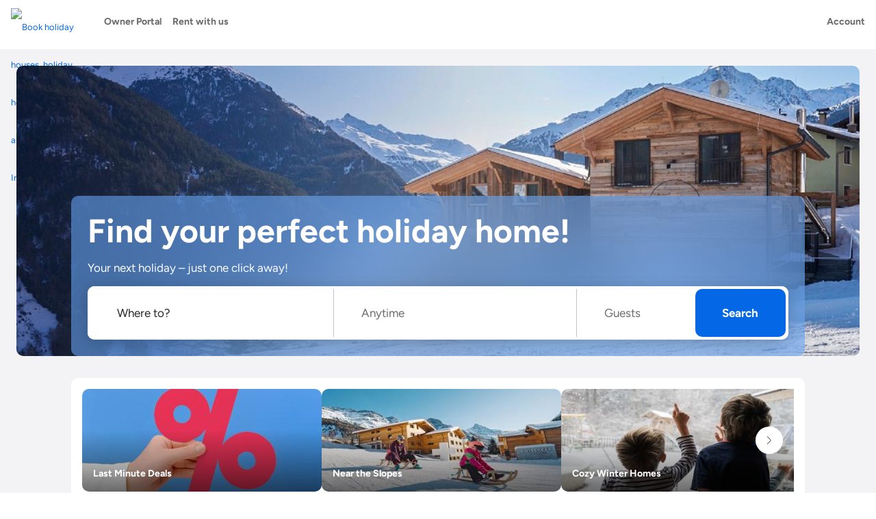

--- FILE ---
content_type: text/html; charset=UTF-8
request_url: https://www.interhome.com/
body_size: 87291
content:
<!DOCTYPE html>
<html lang="en-US" class="front">
    <!--[if lt IE 9]><html class="lt-ie9" lang="en-US"><![endif]-->
    <head>
                    <meta http-equiv="x-dns-prefetch-control" content="on">
<link rel="dns-prefetch" href="//cdn.hometogo.net/">


    <link rel="dns-prefetch" href="//maps.googleapis.com">
    <link rel="dns-prefetch" href="//maps.gstatic.com">
    <link rel="dns-prefetch" href="//mts0.googleapis.com">
    <link rel="dns-prefetch" href="//mts1.googleapis.com">

                													<link rel="preload" as="image" href="//cdn.hometogo.net/assets/media/pics/520_500/68e919961f626.jpg" media="(max-width: 767px)">
							<link rel="preload" as="image" href="//cdn.hometogo.net/assets/media/pics/800_500/68e919961f626.jpg" media="(min-width: 768px) and (max-width: 1199px)">
										<link rel="preload" as="image" href="//cdn.hometogo.net/assets/media/pics/1920_600/68e919961f626.jpg" media="(min-width: 1200px)">
				                    
            <!-- BEGIN preload/head -->

            <link rel="stylesheet" type="text/css" href="https://cdn.hometogo.net/assets/js/5/theme-interhome.b842e044.css" />
    


            <link rel="stylesheet" type="text/css" href="https://cdn.hometogo.net/assets/js/5/atomic-legacy.b72904f7.css" />
    
<style>
    @keyframes horizontalSlide{0%{transform:translateX(-100%)}50%{transform:translateX(0)}100%{transform:translateX(100%)}}.bg-gradient-placeholder{background:#E0E0E0;position:relative;overflow:hidden}.bg-gradient-placeholder:before{content:"";position:absolute;width:200%;height:100%;background:#E0E0E0;background:-webkit-linear-gradient(to right,rgba(248,248,248,0),#fff,rgba(248,248,248,0));background:linear-gradient(to right,rgba(248,248,248,0),#fff,rgba(248,248,248,0));animation:horizontalSlide 1s linear 0s infinite normal forwards running;-webkit-backface-visibility:hidden;-moz-backface-visibility:hidden;-ms-backface-visibility:hidden;backface-visibility:hidden;-webkit-perspective:1000;-moz-perspective:1000;-ms-perspective:1000;perspective:1000;-webkit-transform:translateZ(0);-moz-transform:translateZ(0);-ms-transform:translateZ(0);-o-transform:translateZ(0);transform:translateZ(0)}
</style>

<style type="text/css">#criteo_header,.cto_cookies_header_message{display:none!important}</style>

                         
                                                         
                                     <link rel="preload" href="https://cdn.hometogo.net/assets/js/5/f4873487.js" as="script"/>
                                                                        <link rel="preload" onload="this.rel = 'stylesheet'" as="style" href="https://cdn.hometogo.net/assets/js/5/story-elements-switcher[preload:fd].68add9fa.css">
                                             
                                     <link rel="preload" href="https://cdn.hometogo.net/assets/js/5/f29f7db4.js" as="script"/>
                                             
                                                         
                        <link rel="stylesheet" type="text/css" href="https://cdn.hometogo.net/assets/js/5/vendor.ab7b8d04.css">
            <link rel="stylesheet" type="text/css" href="https://cdn.hometogo.net/assets/js/5/40113.1581ce90.css">
            <link rel="stylesheet" type="text/css" href="https://cdn.hometogo.net/assets/js/5/search.7642ab86.css">
    
                <link rel="preload" href="https://cdn.hometogo.net/assets/js/5/vendor.6be0fa92.js" as="script"/>
            <link rel="preload" href="https://cdn.hometogo.net/assets/js/5/17912.f20b4aeb.js" as="script"/>
            <link rel="preload" href="https://cdn.hometogo.net/assets/js/5/95566.55319877.js" as="script"/>
            <link rel="preload" href="https://cdn.hometogo.net/assets/js/5/475.4f2853f4.js" as="script"/>
            <link rel="preload" href="https://cdn.hometogo.net/assets/js/5/40113.80a1a40d.js" as="script"/>
            <link rel="preload" href="https://cdn.hometogo.net/assets/js/5/29231.0b991f92.js" as="script"/>
            <link rel="preload" href="https://cdn.hometogo.net/assets/js/5/search.5db46b02.js" as="script"/>
                                                                                                         <link rel="prefetch" href="https://cdn.hometogo.net/assets/js/5/28559cb4.js" as="script"/>
                                                                        <link rel="prefetch" onload="this.rel = 'stylesheet'" as="style" href="https://cdn.hometogo.net/assets/js/5/serp-page[preload:serp][prefetch:fd].1e90d550.css">
                                                                         <link rel="prefetch" href="https://cdn.hometogo.net/assets/js/5/d6be7700.js" as="script"/>
                                                                        <link rel="prefetch" onload="this.rel = 'stylesheet'" as="style" href="https://cdn.hometogo.net/assets/js/5/google-map[prefetch:fd][preload:serp].adbbcfbd.css">
                                                                         <link rel="prefetch" href="https://cdn.hometogo.net/assets/js/5/4ae28669.js" as="script"/>
                    <!-- END preload/head -->
    <style>
    @keyframes horizontalSlide{0%{transform:translateX(-100%)}50%{transform:translateX(0)}100%{transform:translateX(100%)}}.bg-gradient-placeholder{background:#E0E0E0;position:relative;overflow:hidden}.bg-gradient-placeholder:before{content:"";position:absolute;width:200%;height:100%;background:#E0E0E0;background:-webkit-linear-gradient(to right,rgba(248,248,248,0),#fff,rgba(248,248,248,0));background:linear-gradient(to right,rgba(248,248,248,0),#fff,rgba(248,248,248,0));animation:horizontalSlide 1s linear 0s infinite normal forwards running;-webkit-backface-visibility:hidden;-moz-backface-visibility:hidden;-ms-backface-visibility:hidden;backface-visibility:hidden;-webkit-perspective:1000;-moz-perspective:1000;-ms-perspective:1000;perspective:1000;-webkit-transform:translateZ(0);-moz-transform:translateZ(0);-ms-transform:translateZ(0);-o-transform:translateZ(0);transform:translateZ(0)}
</style>
        <meta charset="UTF-8"/>
                    <meta http-equiv="X-UA-Compatible" content="IE=edge">
                            <meta name="viewport" content="width=device-width, initial-scale=1.0, viewport-fit=cover">
                            <meta name="application-name" content="Interhome"/>
            <meta name="apple-mobile-web-app-title" content="Interhome">
                <meta name="apple-mobile-web-app-capable" content="yes"/>         <meta name="apple-mobile-web-app-status-bar-style" content="white">
                                                                <link rel="canonical" href="https://www.interhome.com" />
                                                                        <meta name="description" content="Find your perfect holiday house or holiday apartment with Interhome. Choose from approx. 40.000 quality tested holiday homes in 28 countries." />
                                    		<meta name="robots" content="index, follow"/>
                    
    
                                                                                    <meta property="og:title" content="Book holiday houses, holiday homes, villas & apartments online | Interhome"/>
                                                <meta property="og:description" content="Find your perfect holiday house or holiday apartment with Interhome. Choose from approx. 40.000 quality tested holiday homes in 28 countries."/>
                                                <meta property="og:url" content="https://www.interhome.com/"/>
                                                <meta property="og:locale" content="en_US"/>
                                                <meta property="og:type" content="website"/>
                                                <meta property="og:site_name" content="interhome.com"/>
                                                <meta property="og:image" content="/assets/hero-bg.jpg"/>
                                                                                                <meta property="article:author" content="https://www.facebook.com/hometogo"/>
                                                                                                                                    <meta name="twitter:title" content="Book holiday houses, holiday homes, villas & apartments online | Interhome"/>
                                                <meta name="twitter:description" content="Find your perfect holiday house or holiday apartment with Interhome. Choose from approx. 40.000 quality tested holiday homes in 28 countries."/>
                                                <meta name="twitter:card" content="summary_large_image"/>
                                                <meta name="twitter:site" content="@hometogo"/>
                                                <meta name="twitter:creator" content="@hometogo"/>
                                                <meta name="twitter:image" content="https://cdn2.hometogo.net/assets/media/jpg/35674d7431489e6ae0e7361a9f0abcdc.jpg"/>
                                                                
                                            <meta name="referrer" content="no-referrer-when-downgrade" >
                                                                                                        
        	


<link rel="shortcut icon" type="image/x-icon" href=/favicon.ico>
<link rel="icon" type="image/png" sizes="16x16" href=/assets/favicon/favicon-16x16.png?cb=4>
<link rel="icon" type="image/png" sizes="32x32" href=/assets/favicon/favicon-32x32.png?cb=4>
<link rel="icon" type="image/png" sizes="96x96" href=/assets/favicon/favicon-96x96.png?cb=4>
<link rel="icon" type="image/png" sizes="192x192" href=/assets/favicon/android-chrome-192x192.png?cb=4>
<link rel="apple-touch-icon" href=/assets/favicon/apple-touch-icon.png?cb=4>
<link rel="apple-touch-icon" sizes="57x57" href=/assets/favicon/apple-touch-icon-57x57.png?cb=4>
<link rel="apple-touch-icon" sizes="60x60" href=/assets/favicon/apple-touch-icon-60x60.png?cb=4>
<link rel="apple-touch-icon" sizes="72x72" href=/assets/favicon/apple-touch-icon-72x72.png?cb=4>
<link rel="apple-touch-icon" sizes="76x76" href=/assets/favicon/apple-touch-icon-76x76.png?cb=4>
<link rel="apple-touch-icon" sizes="114x114" href=/assets/favicon/apple-touch-icon-114x114.png?cb=4>
<link rel="apple-touch-icon" sizes="120x120" href=/assets/favicon/apple-touch-icon-120x120.png?cb=4>
<link rel="apple-touch-icon" sizes="144x144" href=/assets/favicon/apple-touch-icon-144x144.png?cb=4>
<link rel="apple-touch-icon" sizes="152x152" href=/assets/favicon/apple-touch-icon-152x152.png?cb=4>
<link rel="apple-touch-icon" sizes="180x180" href=/assets/favicon/apple-touch-icon-180x180.png?cb=4>
<link rel="apple-touch-icon-precomposed" href=/assets/favicon/apple-touch-icon-precomposed.png?cb=4>
<link rel="manifest" href="/manifest.json">

<meta name="msapplication-config" content="/browserconfig.xml">


    <link rel="mask-icon" href=/assets/favicon/safari-pinned-tab.svg" color="#5bbad5">


    <meta name="theme-color" content="#CDF2FB">

                    <title>
                                            Book holiday houses, holiday homes, villas &amp; apartments online | Interhome
                                    </title>        
        
                    <link rel="search" type="application/opensearchdescription+xml" title="Interhome" href="/opensearch.xml">
        
        	                            <script>var template = 'lightWhitelabelBase';</script>
                        
<script type="text/javascript">
    window['lazySizesConfig'] = window['lazySizesConfig'] || {};
    window['lazySizesConfig'].lazyClass="lazysizes";

    </script>
<style>
    .blur-up {
        -webkit-backface-visibility: hidden;
        -webkit-transform: translateZ(0);
        -webkit-transition: -webkit-filter 300ms;
        -o-transition: filter 300ms;
        -webkit-filter: blur(20px);
        backface-visibility: hidden;
        transition: filter 300ms, -webkit-filter 300ms;
        transform: translateZ(0);
        filter: blur(20px);
    }
    .blur-up.lazyloaded {
        -webkit-filter: blur(0);
        filter: blur(0);
    }
</style>

<script type="text/javascript">
    !function(a,b){var c=function(){b(a.lazySizes),a.removeEventListener("lazyunveilread",c,!0)};b=b.bind(null,a,a.document),"object"==typeof module&&module.exports?b(require("lazysizes")):a.lazySizes?c():a.addEventListener("lazyunveilread",c,!0)}(window,function(a,b,c){"use strict";function d(a,c){if(!g[a]){var d=b.createElement(c?"link":"script"),e=b.getElementsByTagName("script")[0];c?(d.rel="stylesheet",d.href=a):d.src=a,g[a]=!0,g[d.src||d.href]=!0,e.parentNode.insertBefore(d,e)}}var e,f,g={};b.addEventListener&&(f=/\(|\)|\s|'/,e=function(a,c){var d=b.createElement("img");d.onload=function(){d.onload=null,d.onerror=null,d=null,c()},d.onerror=d.onload,d.src=a,d&&d.complete&&d.onload&&d.onload()},addEventListener("lazybeforeunveil",function(a){if(a.detail.instance==c){var b,g,h,i;a.defaultPrevented||("none"==a.target.preload&&(a.target.preload="auto"),b=a.target.getAttribute("data-link"),b&&d(b,!0),b=a.target.getAttribute("data-script"),b&&d(b),b=a.target.getAttribute("data-require"),b&&(c.cfg.requireJs?c.cfg.requireJs([b]):d(b)),h=a.target.getAttribute("data-bg"),h&&(a.detail.firesLoad=!0,g=function(){a.target.style.backgroundImage="url("+(f.test(h)?JSON.stringify(h):h)+")",a.detail.firesLoad=!1,c.fire(a.target,"_lazyloaded",{},!0,!0)},e(h,g)),i=a.target.getAttribute("data-poster"),i&&(a.detail.firesLoad=!0,g=function(){a.target.poster=i,a.detail.firesLoad=!1,c.fire(a.target,"_lazyloaded",{},!0,!0)},e(i,g)))}},!1))});
    !function(a,b){var c=function(){b(a.lazySizes),a.removeEventListener("lazyunveilread",c,!0)};b=b.bind(null,a,a.document),"object"==typeof module&&module.exports?b(require("lazysizes")):a.lazySizes?c():a.addEventListener("lazyunveilread",c,!0)}(window,function(a,b,c){"use strict";if(a.addEventListener){var d=a.requestAnimationFrame||setTimeout,e=function(){var f,g,h,i,j=c.cfg,k={"data-bgset":1,"data-include":1,"data-poster":1,"data-bg":1,"data-script":1},l="(\\s|^)("+j.loadedClass,m=b.documentElement,n=function(a){d(function(){c.rC(a,j.loadedClass),j.unloadedClass&&c.rC(a,j.unloadedClass),c.aC(a,j.lazyClass),("none"==a.style.display||a.parentNode&&"none"==a.parentNode.style.display)&&setTimeout(function(){c.loader.unveil(a)},0)})},o=function(a){var b,c,d,e;for(b=0,c=a.length;c>b;b++)d=a[b],e=d.target,e.getAttribute(d.attributeName)&&("source"==e.localName&&e.parentNode&&(e=e.parentNode.querySelector("img")),e&&l.test(e.className)&&n(e))};j.unloadedClass&&(l+="|"+j.unloadedClass),l+="|"+j.loadingClass+")(\\s|$)",l=new RegExp(l),k[j.srcAttr]=1,k[j.srcsetAttr]=1,a.MutationObserver?(h=new MutationObserver(o),f=function(){i||(i=!0,h.observe(m,{subtree:!0,attributes:!0,attributeFilter:Object.keys(k)}))},g=function(){i&&(i=!1,h.disconnect())}):(m.addEventListener("DOMAttrModified",function(){var a,b=[],c=function(){o(b),b=[],a=!1};return function(d){i&&k[d.attrName]&&d.newValue&&(b.push({target:d.target,attributeName:d.attrName}),a||(setTimeout(c),a=!0))}}(),!0),f=function(){i=!0},g=function(){i=!1}),addEventListener("lazybeforeunveil",g,!0),addEventListener("lazybeforeunveil",f),addEventListener("lazybeforesizes",g,!0),addEventListener("lazybeforesizes",f),f(),removeEventListener("lazybeforeunveil",e)};addEventListener("lazybeforeunveil",e)}});
    !function(a,b){var c=function(){b(a.lazySizes),a.removeEventListener("lazyunveilread",c,!0)};b=b.bind(null,a,a.document),"object"==typeof module&&module.exports?b(require("lazysizes")):a.lazySizes?c():a.addEventListener("lazyunveilread",c,!0)}(window,function(a,b,c){"use strict";if(a.addEventListener){var d=/\s+/g,e=/\s*\|\s+|\s+\|\s*/g,f=/^(.+?)(?:\s+\[\s*(.+?)\s*\])(?:\s+\[\s*(.+?)\s*\])?$/,g=/^\s*\(*\s*type\s*:\s*(.+?)\s*\)*\s*$/,h=/\(|\)|'/,i={contain:1,cover:1},j=function(a){var b=c.gW(a,a.parentNode);return(!a._lazysizesWidth||b>a._lazysizesWidth)&&(a._lazysizesWidth=b),a._lazysizesWidth},k=function(a){var b;return b=(getComputedStyle(a)||{getPropertyValue:function(){}}).getPropertyValue("background-size"),!i[b]&&i[a.style.backgroundSize]&&(b=a.style.backgroundSize),b},l=function(a,b){if(b){var c=b.match(g);c&&c[1]?a.setAttribute("type",c[1]):a.setAttribute("media",lazySizesConfig.customMedia[b]||b)}},m=function(a,c,g){var h=b.createElement("picture"),i=c.getAttribute(lazySizesConfig.sizesAttr),j=c.getAttribute("data-ratio"),k=c.getAttribute("data-optimumx");c._lazybgset&&c._lazybgset.parentNode==c&&c.removeChild(c._lazybgset),Object.defineProperty(g,"_lazybgset",{value:c,writable:!0}),Object.defineProperty(c,"_lazybgset",{value:h,writable:!0}),a=a.replace(d," ").split(e),h.style.display="none",g.className=lazySizesConfig.lazyClass,1!=a.length||i||(i="auto"),a.forEach(function(a){var c,d=b.createElement("source");i&&"auto"!=i&&d.setAttribute("sizes",i),(c=a.match(f))?(d.setAttribute(lazySizesConfig.srcsetAttr,c[1]),l(d,c[2]),l(d,c[3])):d.setAttribute(lazySizesConfig.srcsetAttr,a),h.appendChild(d)}),i&&(g.setAttribute(lazySizesConfig.sizesAttr,i),c.removeAttribute(lazySizesConfig.sizesAttr),c.removeAttribute("sizes")),k&&g.setAttribute("data-optimumx",k),j&&g.setAttribute("data-ratio",j),h.appendChild(g),c.appendChild(h)},n=function(a){if(a.target._lazybgset){var b=a.target,d=b._lazybgset,e=b.currentSrc||b.src;e&&(d.style.backgroundImage="url("+(h.test(e)?JSON.stringify(e):e)+")"),b._lazybgsetLoading&&(c.fire(d,"_lazyloaded",{},!1,!0),delete b._lazybgsetLoading)}};addEventListener("lazybeforeunveil",function(a){var d,e,f;!a.defaultPrevented&&(d=a.target.getAttribute("data-bgset"))&&(f=a.target,e=b.createElement("img"),e.alt="",e._lazybgsetLoading=!0,a.detail.firesLoad=!0,m(d,f,e),setTimeout(function(){c.loader.unveil(e),c.rAF(function(){c.fire(e,"_lazyloaded",{},!0,!0),e.complete&&n({target:e})})}))}),b.addEventListener("load",n,!0),a.addEventListener("lazybeforesizes",function(a){if(a.detail.instance==c&&a.target._lazybgset&&a.detail.dataAttr){var b=a.target._lazybgset,d=k(b);i[d]&&(a.target._lazysizesParentFit=d,c.rAF(function(){a.target.setAttribute("data-parent-fit",d),a.target._lazysizesParentFit&&delete a.target._lazysizesParentFit}))}},!0),b.documentElement.addEventListener("lazybeforesizes",function(a){!a.defaultPrevented&&a.target._lazybgset&&a.detail.instance==c&&(a.detail.width=j(a.target._lazybgset))})}});
        !function(a,b){var c=b(a,a.document);a.lazySizes=c,"object"==typeof module&&module.exports&&(module.exports=c)}(window,function(a,b){"use strict";if(b.getElementsByClassName){var c,d,e=b.documentElement,f=a.Date,g=a.HTMLPictureElement,h="addEventListener",i="getAttribute",j=a[h],k=a.setTimeout,l=a.requestAnimationFrame||k,m=a.requestIdleCallback,n=/^picture$/i,o=["load","error","lazyincluded","_lazyloaded"],p={},q=Array.prototype.forEach,r=function(a,b){return p[b]||(p[b]=new RegExp("(\\s|^)"+b+"(\\s|$)")),p[b].test(a[i]("class")||"")&&p[b]},s=function(a,b){r(a,b)||a.setAttribute("class",(a[i]("class")||"").trim()+" "+b)},t=function(a,b){var c;(c=r(a,b))&&a.setAttribute("class",(a[i]("class")||"").replace(c," "))},u=function(a,b,c){var d=c?h:"removeEventListener";c&&u(a,b),o.forEach(function(c){a[d](c,b)})},v=function(a,d,e,f,g){var h=b.createEvent("CustomEvent");return e||(e={}),e.instance=c,h.initCustomEvent(d,!f,!g,e),a.dispatchEvent(h),h},w=function(b,c){var e;!g&&(e=a.picturefill||d.pf)?e({reevaluate:!0,elements:[b]}):c&&c.src&&(b.src=c.src)},x=function(a,b){return(getComputedStyle(a,null)||{})[b]},y=function(a,b,c){for(c=c||a.offsetWidth;c<d.minSize&&b&&!a._lazysizesWidth;)c=b.offsetWidth,b=b.parentNode;return c},z=function(){var a,c,d=[],e=[],f=d,g=function(){var b=f;for(f=d.length?e:d,a=!0,c=!1;b.length;)b.shift()();a=!1},h=function(d,e){a&&!e?d.apply(this,arguments):(f.push(d),c||(c=!0,(b.hidden?k:l)(g)))};return h._lsFlush=g,h}(),A=function(a,b){return b?function(){z(a)}:function(){var b=this,c=arguments;z(function(){a.apply(b,c)})}},B=function(a){var b,c=0,e=d.throttleDelay,g=d.ricTimeout,h=function(){b=!1,c=f.now(),a()},i=m&&g>49?function(){m(h,{timeout:g}),g!==d.ricTimeout&&(g=d.ricTimeout)}:A(function(){k(h)},!0);return function(a){var d;(a=a===!0)&&(g=33),b||(b=!0,d=e-(f.now()-c),0>d&&(d=0),a||9>d?i():k(i,d))}},C=function(a){var b,c,d=99,e=function(){b=null,a()},g=function(){var a=f.now()-c;d>a?k(g,d-a):(m||e)(e)};return function(){c=f.now(),b||(b=k(g,d))}};!function(){var b,c={lazyClass:"lazyload",loadedClass:"lazyloaded",loadingClass:"lazyloading",preloadClass:"lazypreload",errorClass:"lazyerror",autosizesClass:"lazyautosizes",srcAttr:"data-src",srcsetAttr:"data-srcset",sizesAttr:"data-sizes",minSize:40,customMedia:{},init:!0,expFactor:1.5,hFac:.8,loadMode:2,loadHidden:!0,ricTimeout:0,throttleDelay:125};d=a.lazySizesConfig||a.lazysizesConfig||{};for(b in c)b in d||(d[b]=c[b]);a.lazySizesConfig=d,k(function(){d.init&&F()})}();var D=function(){var g,l,m,o,p,y,D,F,G,H,I,J,K,L,M=/^img$/i,N=/^iframe$/i,O="onscroll"in a&&!/glebot/.test(navigator.userAgent),P=0,Q=0,R=0,S=-1,T=function(a){R--,a&&a.target&&u(a.target,T),(!a||0>R||!a.target)&&(R=0)},U=function(a,c){var d,f=a,g="hidden"==x(b.body,"visibility")||"hidden"!=x(a,"visibility");for(F-=c,I+=c,G-=c,H+=c;g&&(f=f.offsetParent)&&f!=b.body&&f!=e;)g=(x(f,"opacity")||1)>0,g&&"visible"!=x(f,"overflow")&&(d=f.getBoundingClientRect(),g=H>d.left&&G<d.right&&I>d.top-1&&F<d.bottom+1);return g},V=function(){var a,f,h,j,k,m,n,p,q,r=c.elements;if((o=d.loadMode)&&8>R&&(a=r.length)){f=0,S++,null==K&&("expand"in d||(d.expand=e.clientHeight>500&&e.clientWidth>500?500:370),J=d.expand,K=J*d.expFactor),K>Q&&1>R&&S>2&&o>2&&!b.hidden?(Q=K,S=0):Q=o>1&&S>1&&6>R?J:P;for(;a>f;f++)if(r[f]&&!r[f]._lazyRace)if(O)if((p=r[f][i]("data-expand"))&&(m=1*p)||(m=Q),q!==m&&(y=innerWidth+m*L,D=innerHeight+m,n=-1*m,q=m),h=r[f].getBoundingClientRect(),(I=h.bottom)>=n&&(F=h.top)<=D&&(H=h.right)>=n*L&&(G=h.left)<=y&&(I||H||G||F)&&(d.loadHidden||"hidden"!=x(r[f],"visibility"))&&(l&&3>R&&!p&&(3>o||4>S)||U(r[f],m))){if(ba(r[f]),k=!0,R>9)break}else!k&&l&&!j&&4>R&&4>S&&o>2&&(g[0]||d.preloadAfterLoad)&&(g[0]||!p&&(I||H||G||F||"auto"!=r[f][i](d.sizesAttr)))&&(j=g[0]||r[f]);else ba(r[f]);j&&!k&&ba(j)}},W=B(V),X=function(a){s(a.target,d.loadedClass),t(a.target,d.loadingClass),u(a.target,Z),v(a.target,"lazyloaded")},Y=A(X),Z=function(a){Y({target:a.target})},$=function(a,b){try{a.contentWindow.location.replace(b)}catch(c){a.src=b}},_=function(a){var b,c=a[i](d.srcsetAttr);(b=d.customMedia[a[i]("data-media")||a[i]("media")])&&a.setAttribute("media",b),c&&a.setAttribute("srcset",c)},aa=A(function(a,b,c,e,f){var g,h,j,l,o,p;(o=v(a,"lazybeforeunveil",b)).defaultPrevented||(e&&(c?s(a,d.autosizesClass):a.setAttribute("sizes",e)),h=a[i](d.srcsetAttr),g=a[i](d.srcAttr),f&&(j=a.parentNode,l=j&&n.test(j.nodeName||"")),p=b.firesLoad||"src"in a&&(h||g||l),o={target:a},p&&(u(a,T,!0),clearTimeout(m),m=k(T,2500),s(a,d.loadingClass),u(a,Z,!0)),l&&q.call(j.getElementsByTagName("source"),_),h?a.setAttribute("srcset",h):g&&!l&&(N.test(a.nodeName)?$(a,g):a.src=g),f&&(h||l)&&w(a,{src:g})),a._lazyRace&&delete a._lazyRace,t(a,d.lazyClass),z(function(){(!p||a.complete&&a.naturalWidth>1)&&(p?T(o):R--,X(o))},!0)}),ba=function(a){var b,c=M.test(a.nodeName),e=c&&(a[i](d.sizesAttr)||a[i]("sizes")),f="auto"==e;(!f&&l||!c||!a[i]("src")&&!a.srcset||a.complete||r(a,d.errorClass)||!r(a,d.lazyClass))&&(b=v(a,"lazyunveilread").detail,f&&E.updateElem(a,!0,a.offsetWidth),a._lazyRace=!0,R++,aa(a,b,f,e,c))},ca=function(){if(!l){if(f.now()-p<999)return void k(ca,999);var a=C(function(){d.loadMode=3,W()});l=!0,d.loadMode=3,W(),j("scroll",function(){3==d.loadMode&&(d.loadMode=2),a()},!0)}};return{_:function(){p=f.now(),c.elements=b.getElementsByClassName(d.lazyClass),g=b.getElementsByClassName(d.lazyClass+" "+d.preloadClass),L=d.hFac,j("scroll",W,!0),j("resize",W,!0),a.MutationObserver?new MutationObserver(W).observe(e,{childList:!0,subtree:!0,attributes:!0}):(e[h]("DOMNodeInserted",W,!0),e[h]("DOMAttrModified",W,!0),setInterval(W,999)),j("hashchange",W,!0),["focus","mouseover","click","load","transitionend","animationend","webkitAnimationEnd"].forEach(function(a){b[h](a,W,!0)}),/d$|^c/.test(b.readyState)?ca():(j("load",ca),b[h]("DOMContentLoaded",W),k(ca,2e4)),c.elements.length?(V(),z._lsFlush()):W()},checkElems:W,unveil:ba}}(),E=function(){var a,c=A(function(a,b,c,d){var e,f,g;if(a._lazysizesWidth=d,d+="px",a.setAttribute("sizes",d),n.test(b.nodeName||""))for(e=b.getElementsByTagName("source"),f=0,g=e.length;g>f;f++)e[f].setAttribute("sizes",d);c.detail.dataAttr||w(a,c.detail)}),e=function(a,b,d){var e,f=a.parentNode;f&&(d=y(a,f,d),e=v(a,"lazybeforesizes",{width:d,dataAttr:!!b}),e.defaultPrevented||(d=e.detail.width,d&&d!==a._lazysizesWidth&&c(a,f,e,d)))},f=function(){var b,c=a.length;if(c)for(b=0;c>b;b++)e(a[b])},g=C(f);return{_:function(){a=b.getElementsByClassName(d.autosizesClass),j("resize",g)},checkElems:g,updateElem:e}}(),F=function(){F.i||(F.i=!0,E._(),D._())};return c={cfg:d,autoSizer:E,loader:D,init:F,uP:w,aC:s,rC:t,hC:r,fire:v,gW:y,rAF:z}}});
</script>
<script>
    window.addEventListener("load",function(){[].slice.call(document.getElementsByClassName('lazyloading')).forEach(function(el){el.classList.remove('lazyloading');el.classList.add('lazysizes');})});
</script>

                                            
                	                
            							<script type="application/ld+json">{"@context":"https://schema.org","@type":"Organization","legalName":"HHD AG","url":"https://www.interhome.com","logo":"https://www.interhome.com/assets/logo/logo-white.svg"}</script>
				


                                                                    <link href="https://www.interhome.de/" hreflang="de-DE" rel="alternate">
                                    <link href="https://www.interhome.dk/" hreflang="da-DK" rel="alternate">
                                    <link href="https://www.interhome.co.uk/" hreflang="en-GB" rel="alternate">
                                    <link href="https://www.interhome.nl/" hreflang="nl-NL" rel="alternate">
                                    <link href="https://www.interhome.pl/" hreflang="pl-PL" rel="alternate">
                                    <link href="https://www.interhome.ch/" hreflang="de-CH" rel="alternate">
                                    <link href="https://www.interhome.se/" hreflang="sv-SE" rel="alternate">
                                    <link href="https://www.interhome.cz/" hreflang="cs-CZ" rel="alternate">
                                    <link href="https://www.interhome.be/" hreflang="nl-BE" rel="alternate">
                                    <link href="https://www.interhome.es/" hreflang="es-ES" rel="alternate">
                                    <link href="https://www.interhome.hr/" hreflang="hr-HR" rel="alternate">
                                    <link href="https://www.interhome.no/" hreflang="no-NO" rel="alternate">
                                    <link href="https://www.interhome.fr/" hreflang="fr-FR" rel="alternate">
                                    <link href="https://www.interhome.it/" hreflang="it-IT" rel="alternate">
                                    <link href="https://www.interhome.at/" hreflang="de-AT" rel="alternate">
                                    <link href="https://www.interhome.pt/" hreflang="pt-PT" rel="alternate">
                                    <link href="https://www.interhome.fi/" hreflang="fi-FI" rel="alternate">
                                    <link href="https://www.interhome.com/" hreflang="en-US" rel="alternate">
                                    <link href="https://www.interhome.ch/?hl=fr_CH" hreflang="fr-CH" rel="alternate">
                                    <link href="https://www.interhome.ch/?hl=it_CH" hreflang="it-CH" rel="alternate">
                                        </head>
    <body  >

    
                <div id="htg-app" class="bg-canvas">
                <noscript>
        <div class="df z950 posf w100p bdrss ovh">
            <div class="bg-warning-normal h56 df aic jcc" style="width: 44px;">
                <svg class="f-white" width="18" height="18" viewBox="0 0 16 16">
    <path d="M9.156 12.41v-1.705a.289.289 0 0 0-.094-.221.282.282 0 0 0-.22-.095H7.158a.282.282 0 0 0-.219.095.289.289 0 0 0-.094.221v1.706c0 .095.032.158.094.22a.445.445 0 0 0 .22.064h1.685c.094 0 .156-.032.219-.063a.289.289 0 0 0 .094-.221zm-.032-3.379l.156-4.137c0-.063-.031-.126-.094-.19a.282.282 0 0 0-.218-.094H7.032a.282.282 0 0 0-.218.095c-.063.063-.094.126-.094.19l.156 4.136c0 .064.031.095.094.159a.331.331 0 0 0 .187.063h1.655c.094 0 .156-.032.219-.063.062-.064.094-.095.094-.159zM9 .601l6.837 12.694c.219.379.219.758 0 1.137-.094.19-.25.315-.406.442a1.252 1.252 0 0 1-.594.126H1.164c-.22 0-.407-.032-.594-.126-.156-.127-.312-.253-.406-.442a1.067 1.067 0 0 1 0-1.137L7.001.6c.094-.19.25-.316.406-.442A1.27 1.27 0 0 1 8 0c.219 0 .406.063.594.158.156.126.312.253.406.442z"/>
</svg>
            </div>
            <div class="test-noscript-notice h56 df aic bg-warning-super-light c-warning-normal phm pvm w100p text-medium">
                Please enable Javascript in your browser to use all elements of our website
            </div>
        </div>
    </noscript>
            <main id="page-search" class="ph24" >
                                	
    
                    




<section
    id="ams-top-navigation"
    class=""
                data-intersection-observable
        data-category="section"
        data-section-feature="ams-top-navigation"
    >
    <div
        class="mr-24 ml-24"
                    style="background:#FFFFFF"
            >
        <div
            id="row-ams-top-navigation"
            class="df fxww posr w100p mha  aifs"
                    >
                                                                                



<div
    class="fxsh0 posr db pl16 pr16 col-xs-12 col-md-12"
    >
                                                        

<style>#header-block-nav{display: none;}</style>
<section
    class="posr mha"
    >
    <div
        id="top-nav-698067290"
        class="w100p h72 h64-xs"
        style="align-content: center"
    >
        <div
            class="pv4 pv0-sm pv0-xs"
        >
            
<nav class="dn-xxs dn-xs">
    <div class="w100p df aic jcsb ">
        <div class="df aic">
                <div data-test="header-logo-dropdown" class="cols>m8 df aic jcc curp header-logo-dropdown-test header-logo lh55 h55">
    <a class="tdn_n df aic" href="/">
            <img
        class="dn-lg dn-xlg dn-md dn-sm"
        srcset="/assets/logo/logo.svg"
        alt="Book holiday houses, holiday homes, villas &amp; apartments online | Interhome"
        data-test="generic-logo"
         width="90"          height="30"     />

    <img
        class="dn-xxs dn-xs"
        srcset="/assets/logo/logo.svg"
        alt="Book holiday houses, holiday homes, villas &amp; apartments online | Interhome"
        data-test="generic-logo"
         width="120"          height="40"     />
    </a>
</div>
            <div class="df fxdr aic cols>m16 pl16 dn-sm df-md df-lg df-xlg">
                            
    



    
<a href="https://new.myhome.interhome.group/login"                         
    data-clickout-element
                                                    target="_blank"            rel="nofollow noopener"                    class="posr text-button bg-transparent ph0 pv0 c-gray-dark f-gray-dark c-gray-extra-dark:h f-gray-extra-dark:h bdw0 bg-black-a5:h h32 text-medium whsnw text-button-ph8 dif aic jcc curp pv0"
                                                                                                                                ><span class="cols>m8 df aic jcc h100p"><span class="txt-strong vam tac lc2 ovh">Owner Portal</span></span></a>                            
    



    
<a href="https://www.interhome.group/en-gb/myhome"                         
    data-clickout-element
                                                    target="_blank"            rel="nofollow noopener"                    class="posr text-button bg-transparent ph0 pv0 c-gray-dark f-gray-dark c-gray-extra-dark:h f-gray-extra-dark:h bdw0 bg-black-a5:h h32 text-medium whsnw text-button-ph8 dif aic jcc curp pv0"
                                                                                                                                ><span class="cols>m8 df aic jcc h100p"><span class="txt-strong vam tac lc2 ovh">Rent with us</span></span></a>                    </div>
            </div>
        <div class="df aic cols>m24">
                        <div class="df fxdr aic cols>m16 dn-sm df-md df-lg df-xlg">
                            
    
            
            <div>
                        <div class="dn-xxs dn-xs ">
                    <button class="posr h32 text-medium bg-transparent c-gray-dark f-gray-dark c-gray-extra-dark:h f-gray-extra-dark:h bdw0 bg-black-a5:h tac oln tdn tdn_n fwb pv0 usn curp whsnw text-button text-button-ph8 ph0" style="touch-action: pan-x pan-y;">
                        <span class="df aic jcc h100p">
                            Account
                        </span>
                    </button>
                </div>
                <div class="dn-lg dn-xlg dn-md  dn-sm ">
                    <button class="posr h32 text-medium bg-transparent c-gray-dark f-gray-dark c-gray-extra-dark:h f-gray-extra-dark:h bdw0 bg-black-a5:h tac oln tdn tdn_n fwb pv0 usn curp whsnw text-button text-button-ph8 ph0" style="touch-action: pan-x pan-y;">
                        <span class="df aic jcc h100p">
                            <svg class="fxsh0" width="16" height="16" viewBox="0 0 32 32">
    <path fill-rule="evenodd" clip-rule="evenodd" d="M10.385 11.385a5.615 5.615 0 1 1 11.23 0 5.615 5.615 0 0 1-11.23 0ZM16 7.769A3.615 3.615 0 1 0 16 15a3.615 3.615 0 0 0 0-7.23Z"/>
    <path fill-rule="evenodd" clip-rule="evenodd" d="M16 0C7.163 0 0 7.163 0 16s7.163 16 16 16 16-7.163 16-16S24.837 0 16 0ZM2 16C2 8.268 8.268 2 16 2s14 6.268 14 14a13.95 13.95 0 0 1-3.67 9.45l-1.14-3.186c-1.045-2.922-4.187-4.316-7.045-3.949-.698.09-1.425.147-2.145.147s-1.447-.057-2.145-.147c-2.858-.367-6 1.027-7.045 3.949L5.67 25.45A13.95 13.95 0 0 1 2 16Zm5.262 10.94A13.941 13.941 0 0 0 16 30a13.94 13.94 0 0 0 8.738-3.06l-1.431-4.003C22.65 21.1 20.554 20.022 18.4 20.3c-.763.098-1.578.163-2.4.163-.822 0-1.637-.065-2.4-.163-2.154-.277-4.25.801-4.907 2.638l-1.43 4.002Z"/>
</svg>
                        </span>
                    </button>
                </div>
            </div>
                                        </div>
            </div>
    </div>
</nav>

<nav class="dn-lg dn-xlg dn-md dn-sm">
    <div class="w100p df aic jcsb ">
        <div class="df aic">
                                <div class="df aic jcc curp">
    <a class="tdn_n df aic" href="/">
            <img
        class="dn-lg dn-xlg dn-md dn-sm"
        srcset="/assets/logo/logo.svg"
        alt="Book holiday houses, holiday homes, villas &amp; apartments online | Interhome"
        data-test="generic-logo"
         width="90"          height="30"     />

    <img
        class="dn-xxs dn-xs"
        srcset="/assets/logo/logo.svg"
        alt="Book holiday houses, holiday homes, villas &amp; apartments online | Interhome"
        data-test="generic-logo"
         width="120"          height="40"     />
    </a>
</div>
            
            </div>
        <div class="df aic cols>m16">
                        <div class="df aic cols>m16">
                                                                                                            
            
            <div>
                        <div class="dn-xxs dn-xs ">
                    <button class="posr h32 text-medium bg-transparent c-gray-dark f-gray-dark c-gray-extra-dark:h f-gray-extra-dark:h bdw0 bg-black-a5:h tac oln tdn tdn_n fwb pv0 usn curp whsnw text-button text-button-ph8 ph0" style="touch-action: pan-x pan-y;">
                        <span class="df aic jcc h100p">
                            Account
                        </span>
                    </button>
                </div>
                <div class="dn-lg dn-xlg dn-md  dn-sm ">
                    <button class="posr h32 text-medium bg-transparent c-gray-dark f-gray-dark c-gray-extra-dark:h f-gray-extra-dark:h bdw0 bg-black-a5:h tac oln tdn tdn_n fwb pv0 usn curp whsnw text-button text-button-ph8 ph0" style="touch-action: pan-x pan-y;">
                        <span class="df aic jcc h100p">
                            <svg class="fxsh0" width="16" height="16" viewBox="0 0 32 32">
    <path fill-rule="evenodd" clip-rule="evenodd" d="M10.385 11.385a5.615 5.615 0 1 1 11.23 0 5.615 5.615 0 0 1-11.23 0ZM16 7.769A3.615 3.615 0 1 0 16 15a3.615 3.615 0 0 0 0-7.23Z"/>
    <path fill-rule="evenodd" clip-rule="evenodd" d="M16 0C7.163 0 0 7.163 0 16s7.163 16 16 16 16-7.163 16-16S24.837 0 16 0ZM2 16C2 8.268 8.268 2 16 2s14 6.268 14 14a13.95 13.95 0 0 1-3.67 9.45l-1.14-3.186c-1.045-2.922-4.187-4.316-7.045-3.949-.698.09-1.425.147-2.145.147s-1.447-.057-2.145-.147c-2.858-.367-6 1.027-7.045 3.949L5.67 25.45A13.95 13.95 0 0 1 2 16Zm5.262 10.94A13.941 13.941 0 0 0 16 30a13.94 13.94 0 0 0 8.738-3.06l-1.431-4.003C22.65 21.1 20.554 20.022 18.4 20.3c-.763.098-1.578.163-2.4.163-.822 0-1.637-.065-2.4-.163-2.154-.277-4.25.801-4.907 2.638l-1.43 4.002Z"/>
</svg>
                        </span>
                    </button>
                </div>
            </div>
                                                                <div class="h20 w20 df aic usn curp" style="-webkit-tap-highlight-color: transparent; margin: 0">
    <div class="bg-gradient-placeholder w20 h20"></div>
</div>
                    </div>
            </div>
    </div>
</nav>
        </div>
    </div>
</section>
                    
            </div>
        
                                </div>
    </div>
</section>
        

            
 





<section
    id="fd-header"
    class="h424-md h424-lg h424-xlg h550-xs h600-sm mt24 posr m0a"
    style="max-width:1300px"
>
    
                        <div class="w100p h100p">
        
<picture>
            <source media="(max-width: 767px)" srcset="//cdn.hometogo.net/assets/media/pics/520_500/68e919961f626.jpg">
                <source media="(min-width: 768px) and (max-width: 991px)" srcset="//cdn.hometogo.net/assets/media/pics/800_500/68e919961f626.jpg">
        <img
        class="w100p h100p ofc bgszc bgpc posa t0 l0 bdrsl"
                            src="//cdn.hometogo.net/assets/media/pics/1920_600/68e919961f626.jpg"
            alt=""
                    data-test="fd-header-img-server"
                            >
</picture>
    </div>
        <div
        class="w100p h100p posa b0 l0 df jcc aife"
            >
        <div
            class="w100p rows&gt;m16 ph24 pv24 mh16-xs ph16-xs bdrsl ovh"
            style="max-width: 1072px; backdrop-filter: blur(45px);background: rgba(108, 173, 255, 0.55);"
        >
                                    <h1 class="txt-inverted mv0 title-large title-small-xs tal">
                Find your perfect holiday home!
            </h1>
                            <p class="txt-inverted mv0 text-large tal">
                    Your next holiday – just one click away!
                </p>
                        
                                    <div class="tal bxsh-m bg-white mha w100p-xs w100p w490-sm maw1200 bdrsl" id="fd-search">
                                                                                
                

            
<form action="https://www.interhome.com/search_no_js" method="POST"
                        
    data-clickout-element
                                                    target="_blank"            rel="noopener"                    class="w100p z5 bg-white  bxsh-l bdrsl ph4 pv4 dn-md dn-lg dn-xlg db-xs db-sm posr"
                                                                                                                                ><div class="tal posr bg-white ovh bdtlrsl bdtrrsl bdss bdc-gray-normal bdlw0 bdtw0 bdbws bdrw0 pr4"><div class="df aic cols&gt;m8 ph16 lh70 h70 lh54-xs h54-xs"><div class="h100p" style="width: 16px;"></div><input
            class="text-large c-gray-extra-dark autocomplete-search bdn posr w100p olfn bg-transparent mb0 h100p pv16 pl2 pr8"
            readonly
                            value="Where to?"
                    ></div></div><div class="posr usn ovh bdlw0 bdtw0 bdrw0 bdbws bdss bdc-gray-normal w100p"><div
        class="bg-white df aic posr h56 bdrsm mh4"
            ><div class="test-arrival-button w100p wsnw ovh df fxdr aic fz16 c-gray-dark curp posr"><div class="df aic posa t0 b0 l0 pl16"><span class="db w16 h16 dn-xs"></span></div><span class="wsnw fxg1 toe pl40 pl16-xs text-large c-gray-dark">Anytime</span></div></div></div><div class=" posr bg-white ovh bdss bdc-gray-normal bdw0 w100p"><div class="df aic curp ovh usn w100p lh70 h70 lh54-xs h54-xs"><div class="w100p c-primary-normal posr h100p df fxdr aic ph4"><span class="db w36 h16 dn-xs"></span><span class="whsnw fxg1 pl16-xs text-large c-gray-dark">
                Guests
            </span></div></div></div><div class="w100p fxsh1 fxg1 fxba"><button
        class="bdw0 txt-inverted text-large txt-strong db pv0 tdn tdn_f tdn_h w100p oln pv0 bdrsl lh70 h70 lh54-xs h54-xs bg-accent-normal-gradient bg-accent-dark-gradient:h"
    ><span>Search</span></button></div><input type="submit" class="posa w100p h100p t0 r0 b0 l0 bgn bdn oln olfn bxshn c-transparent fz0 z1 curp" tabindex="0"></form>        
<form action="https://www.interhome.com/search_no_js" method="POST"
                        
    data-clickout-element
                                                    target="_blank"            rel="noopener"                    class="w100p z5 bg-white  bxsh-l bdrsl ph4 pv4 dn-sm dn-xs df-md df-lg df-xlg posr"
                                                                                                                                ><div
    class="tal posr bdss bdc-gray-normal bg-white ovh w35p bdtlrsl bdblrsl bdlw0 bdtw0 bdbw0 bdrws"
><div class="w100p df fxdr lh70 h70"><div class="df w100p h100p aic ph16 cols>m8 pv16"><div class="h100p" style="width: 14px;"></div><input
                class="text-large c-gray-extra-dark autocomplete-search bdn posr w100p olfn bg-transparent mb0 h100p pv16 pl2 pr8"
                readonly
                                    value="Where to?"
                            ></div></div></div><div class="w35p posr bg-white bdss bdc-gray-normal usn filter-datepicker-btn df aic ovh bdlw0 bdtw0 bdrws bdbw0"><div class="df aic w100p bg-white lh70 h70"><div class="test-arrival-button w100p wsnw ovh df fxdr aic fz16 c-gray-dark curp posr"><div class="df aic posa t0 b0 l0 pl16"><span class="db w16 h16"></span></div><span class="wsnw fxg1 toe pl40 text-large c-gray-dark">
                Anytime
            </span></div></div></div><div class="ovh bdss bdc-gray-normal w17p bdw0"><div class="posr df aic bg-white lh70 h70"><div class="curp ovh usn w100p h100p"><div class="c-primary-normal posr h100p df fxdr aic ph4"><span class="db w36 h16"></span><span class="active whsnw fxg1 text-large c-gray-dark">
                    Guests
				</span></div></div></div></div><div class="w13p"><button
        class="bdw0 txt-inverted text-large txt-strong db pv0 tdn tdn_f tdn_h oln pv0 w100p bdrsl lh70 h70 bg-accent-normal-gradient bg-accent-dark-gradient:h"
    ><span>Search</span></button></div><input type="submit" class="posa w100p h100p t0 r0 b0 l0 bgn bdn oln olfn bxshn c-transparent fz0 z1 curp" tabindex="0"></form>                            </div>

                    </div>
    </div>
</section>    

    <div id="fd-static-content">
                                    




<section
    id="992498820"
    class="mha maw960"
        >
    <div
        class=""
            >
        <div
            id="row-992498820"
            class="df fxww posr mr-16 ml-16  aifs pb32"
                    >
                                                                                



<div
    class="fxsh0 posr db pl16 pr16 col-xs-12 col-md-12"
    >
                </div>
        
                                </div>
    </div>
</section>
                    




<section
    id="613987377"
    class="mha maw960"
            style="max-width:1072px;"
        >
    <div
        class="mh-24-xs mh-24-sm"
            >
        <div
            id="row-613987377"
            class="df fxww posr bdrsl aifs pt16 pb16 ph16"
                            style="background:#FFFFFF"
                    >
                                                                                



<div
    class="fxsh0 posr db pl0 pr0 col-xs-12 col-md-12"
    >
                                                        

                            <div class="posr">
            <div class="swipe-container-left posa t0 l8 h100p w56 z5 dn" data-id="1484753334">
                <div class="w100p h100p df aic jcc">
                    <button
                        class="swipe-container-left-button bdn mr16 dif ph0 pv0 curp oln z10 aic jcc bg-white bxsh-s w40 h40 lh40 bdrsc"
                        data-id="1484753334"
                    >
                        <svg class="posr z1 pen f-gray-extra-dark fxsh0 trfr180" width="12" height="12" viewBox="0 0 32 32">
    <path fill-rule="evenodd" clip-rule="evenodd" d="M7.293 30.293 20.525 17.06a1.5 1.5 0 0 0 0-2.122L7.293 1.707 8.707.293 21.94 13.525a3.5 3.5 0 0 1 0 4.95L8.707 31.707l-1.414-1.414Z"/>
</svg>
                    </button>
                </div>
            </div>
            <div class="ovh ovxa hide-scrollbar swipe-container" data-id="1484753334">
                        <ul class="pl0 mb0 df" style="gap: 8px;">
                                                                                                                                            
                        <li class="df fxsh0 h150 bdrsl ovh">
                            
<a href="/holiday-ideas/last-minute/"                         
    data-clickout-element
                                                    target="_blank"            rel="noopener"                    class="w100p h100p tdn"
                                                                                                                                ><article class="h100p w100p bg-gradient-bottom-dark posr"><img
                                            class="h100p w100p ofc fxsh0"
                                            src="//cdn.hometogo.net/assets/media/pics/350_250/68e91a1515eba.jpg"
                                            loading="lazy"
                                                                                            alt="Last Minute Deals"
                                                                                    ><div class="h100p w100p posa b0 l0 bg-gradient-bottom-dark"></div><div class="posa b0 l0 ph16 pv16"><p class="mh0 mv0 text-medium txt-inverted txt-strong whsn">Last Minute Deals</p></div></article></a>                        </li>
                                                                                                                                            
                        <li class="df fxsh0 h150 bdrsl ovh">
                            
<a href="/holiday-ideas/ski-chalet-near-ski-slopes/"                         
    data-clickout-element
                                                    target="_blank"            rel="noopener"                    class="w100p h100p tdn"
                                                                                                                                ><article class="h100p w100p bg-gradient-bottom-dark posr"><img
                                            class="h100p w100p ofc fxsh0"
                                            src="//cdn.hometogo.net/assets/media/pics/350_250/68e91a0e0f9b8.jpg"
                                            loading="lazy"
                                                                                            alt="Near the Slopes"
                                                                                    ><div class="h100p w100p posa b0 l0 bg-gradient-bottom-dark"></div><div class="posa b0 l0 ph16 pv16"><p class="mh0 mv0 text-medium txt-inverted txt-strong whsn">Near the Slopes</p></div></article></a>                        </li>
                                                                                                                                            
                        <li class="df fxsh0 h150 bdrsl ovh">
                            
<form action="/search/59688dc9d12ab?toSki=5" method="POST"
                        
    data-clickout-element
                                                    target="_blank"            rel="noopener"                    class="w100p h100p tdn posr"
                                                                                                                                ><article class="h100p w100p bg-gradient-bottom-dark posr"><img
                                            class="h100p w100p ofc fxsh0"
                                            src="//cdn.hometogo.net/assets/media/pics/350_250/68e91c653acda.jpg"
                                            loading="lazy"
                                                                                            alt="Cozy Winter Homes"
                                                                                    ><div class="h100p w100p posa b0 l0 bg-gradient-bottom-dark"></div><div class="posa b0 l0 ph16 pv16"><p class="mh0 mv0 text-medium txt-inverted txt-strong whsn">Cozy Winter Homes</p></div></article><input type="submit" class="posa w100p h100p t0 r0 b0 l0 bgn bdn oln olfn bxshn c-transparent fz0 z1 curp" tabindex="0"></form>                        </li>
                                                                                                                                            
                        <li class="df fxsh0 h150 bdrsl ovh">
                            
<form action="/search/59688dc9d12ab?type[]=chalet" method="POST"
                        
    data-clickout-element
                                                    target="_blank"            rel="noopener"                    class="w100p h100p tdn posr"
                                                                                                                                ><article class="h100p w100p bg-gradient-bottom-dark posr"><img
                                            class="h100p w100p ofc fxsh0"
                                            src="//cdn.hometogo.net/assets/media/pics/350_250/68e91cdd9decf.jpg"
                                            loading="lazy"
                                                                                            alt="Chalets &amp; more"
                                                                                    ><div class="h100p w100p posa b0 l0 bg-gradient-bottom-dark"></div><div class="posa b0 l0 ph16 pv16"><p class="mh0 mv0 text-medium txt-inverted txt-strong whsn">Chalets &amp; more</p></div></article><input type="submit" class="posa w100p h100p t0 r0 b0 l0 bgn bdn oln olfn bxshn c-transparent fz0 z1 curp" tabindex="0"></form>                        </li>
                                                                                                                                            
                        <li class="df fxsh0 h150 bdrsl ovh">
                            
<form action="/search/59688dc9d12ab?properties[]=view_nature" method="POST"
                        
    data-clickout-element
                                                    target="_blank"            rel="noopener"                    class="w100p h100p tdn posr"
                                                                                                                                ><article class="h100p w100p bg-gradient-bottom-dark posr"><img
                                            class="h100p w100p ofc fxsh0"
                                            src="//cdn.hometogo.net/assets/media/pics/350_250/68e91cf997c7f.jpg"
                                            loading="lazy"
                                                                                            alt="Nature Retreats"
                                                                                    ><div class="h100p w100p posa b0 l0 bg-gradient-bottom-dark"></div><div class="posa b0 l0 ph16 pv16"><p class="mh0 mv0 text-medium txt-inverted txt-strong whsn">Nature Retreats</p></div></article><input type="submit" class="posa w100p h100p t0 r0 b0 l0 bgn bdn oln olfn bxshn c-transparent fz0 z1 curp" tabindex="0"></form>                        </li>
                                                                                                                                            
                        <li class="df fxsh0 h150 bdrsl ovh">
                            
<form action="/search/59688dc9d12ab" method="POST"
                        
    data-clickout-element
                                                    target="_blank"            rel="noopener"                    class="w100p h100p tdn posr"
                                                                                                                                ><article class="h100p w100p bg-gradient-bottom-dark posr"><img
                                            class="h100p w100p ofc fxsh0"
                                            src="//cdn.hometogo.net/assets/media/pics/350_250/68e91d5526525.jpg"
                                            loading="lazy"
                                                                                            alt="Free cancellation "
                                                                                    ><div class="h100p w100p posa b0 l0 bg-gradient-bottom-dark"></div><div class="posa b0 l0 ph16 pv16"><p class="mh0 mv0 text-medium txt-inverted txt-strong whsn">Free Cancellation </p></div></article><input type="submit" class="posa w100p h100p t0 r0 b0 l0 bgn bdn oln olfn bxshn c-transparent fz0 z1 curp" tabindex="0"></form>                        </li>
                                    </ul>
                        </div>
            <div class="swipe-container-right posa t0 r0 h100p w56 z5" data-id="1484753334">
                <div class="w100p h100p df aic jcc">
                    <button
                        class="swipe-container-right-button bdn mr16 dif ph0 pv0 curp oln z10 aic jcc w40 h40 lh40 bg-white bxsh-s bdrsc"
                        data-id="1484753334"
                    >
                        <svg class="posr z1 pen f-gray-extra-dark fxsh0" width="12" height="12" viewBox="0 0 32 32">
    <path fill-rule="evenodd" clip-rule="evenodd" d="M7.293 30.293 20.525 17.06a1.5 1.5 0 0 0 0-2.122L7.293 1.707 8.707.293 21.94 13.525a3.5 3.5 0 0 1 0 4.95L8.707 31.707l-1.414-1.414Z"/>
</svg>
                    </button>
                </div>
            </div>
        </div>
                                
            </div>
        
                                </div>
    </div>
</section>
                    




<section
    id="1458346882"
    class="mha maw960"
        >
    <div
        class=""
            >
        <div
            id="row-1458346882"
            class="df fxww posr mr-16 ml-16  aifs pb16"
                    >
                                                                                



<div
    class="fxsh0 posr db pl16 pr16 col-xs-12 col-md-12"
    >
                </div>
        
                                </div>
    </div>
</section>
                    




<section
    id="183858187"
    class="mha maw960"
            style="max-width:1072px;"
        >
    <div
        class=""
            >
        <div
            id="row-183858187"
            class="df fxww posr mr-16 ml-16  aife pb16"
                    >
                                                                                



<div
    class="fxsh0 posr db pl16 pr16 col-xs-12 col-md-9"
    >
                                                        

<article
    class="mb16 mt16"
    >
                    <div class="text-content">
            <h2></h2><h2><span class="title-small">Holiday ideas</span></h2><p>Take a look at some holiday ideas - browse trough our large selection of Holiday accomodations</p>
        </div>
    </article>
                                                

        
            <div         class="db"
     >
              <div style="margin-top: -16px;" ></div>
        </div>
                        
            </div>
                    



<div
    class="fxsh0 posr db pl16 pr16 col-xs-12 col-md-3"
    >
                                                        
    
    <div class="df jcfe">
        



    
<a href="/holiday-ideas/"                         
    data-clickout-element
                                                    target="_blank"            rel="noopener"                    class="posr c-primary-normal f-primary-normal bdc-primary-normal bg-transparent bg-primary-extra-light-a20:h bdc-primary-dark:h bdws bdss bdrscorm h32 text-medium whsnw ph8 dif aic jcc curp pv0"
                                                                                                                                ><span class="cols>m8 df aic jcc h100p"><span class="txt-strong vam tac lc2 ovh">Show all holiday ideas</span></span></a>    </div>
                    
            </div>
        
                                </div>
    </div>
</section>
                    




<section
    id="1486021645"
    class="mha maw1200"
            style="max-width:1072px;"
        >
    <div
        class="mh-24-xs mh-24-sm"
            >
        <div
            id="row-1486021645"
            class="df fxww posr bdrsl aifs pt16 pb16 ph8"
                            style="background:#FFFFFF"
                    >
                                                                                



<div
    class="fxsh0 posr db pl8 pr8 pb16-xs pb16-sm col-xs-12 col-md-4 fxg1"
    >
                                                        


    <article
        class="posr ovh tal w100p"
        style="                                                                  "
    >
        
<a href="/holiday-ideas/family/"                         
    data-clickout-element
                                                    target="_blank"            rel="noopener"                    class="db w100p h100p"
                                                                                                                                ><img
                        class="w100p ofc h100p bdrsl"
                        src="//cdn.hometogo.net/assets/media/pics/768_600/68e91fad1eeec.jpg"
                                                                                                                        loading="lazy"
                    /><div
                        class="w100p"
                                            ><div
                            class="df fxdc jcc pen pt8"
                                                    ><h3 class="heading-small mv0 text-medium-xs txt-strong">Time together, made easy</h3><small class="text-medium text-small-xs">Discover family-friendly homes</small></div></div></a>            </article>
                    
            </div>
                    



<div
    class="fxsh0 posr db pl8 pr8 pb16-xs pb16-sm col-xs-12 col-md-4"
    >
                                                        


    <article
        class="posr ovh tal w100p"
        style="                                                                  "
    >
        
<a href="/holiday-ideas/pets/"                         
    data-clickout-element
                                                    target="_blank"            rel="noopener"                    class="db w100p h100p"
                                                                                                                                ><img
                        class="w100p ofc h100p bdrsl"
                        src="//cdn.hometogo.net/assets/media/pics/768_600/68e9209d68516.jpg"
                                                                                                                        loading="lazy"
                    /><div
                        class="w100p"
                                            ><div
                            class="df fxdc jcc pen pt8"
                                                    ><h3 class="heading-small mv0 text-medium-xs txt-strong">Bring your dog along</h3><small class="text-medium text-small-xs">Find pet-welcoming stays</small></div></div></a>            </article>
                    
            </div>
                    



<div
    class="fxsh0 posr db pl8 pr8 col-xs-12 col-md-4"
    >
                                                        


    <article
        class="posr ovh tal w100p"
        style="                                                                  "
    >
        
<a href="/holiday-ideas/trends-2025/"                         
    data-clickout-element
                                                    target="_blank"            rel="noopener"                    class="db w100p h100p"
                                                                                                                                ><img
                        class="w100p ofc h100p bdrsl"
                        src="//cdn.hometogo.net/assets/media/pics/768_600/68e9211573b48.jpg"
                                                                                                                        loading="lazy"
                    /><div
                        class="w100p"
                                            ><div
                            class="df fxdc jcc pen pt8"
                                                    ><h3 class="heading-small mv0 text-medium-xs txt-strong">Book 2026's favorites</h3><small class="text-medium text-small-xs">Explore trending stays</small></div></div></a>            </article>
                    
            </div>
        
                                </div>
    </div>
</section>
                    




<section
    id="2100125420"
    class="mha maw960"
        >
    <div
        class=""
            >
        <div
            id="row-2100125420"
            class="df fxww posr mr-16 ml-16  aifs pb16"
                    >
                                                                                



<div
    class="fxsh0 posr db pl16 pr16 col-xs-12 col-md-12"
    >
                </div>
        
                                </div>
    </div>
</section>
                    




<section
    id="1793192487"
    class="mha maw1200"
            style="max-width:1072px;"
        >
    <div
        class="mh-24-xs mh-24-sm"
            >
        <div
            id="row-1793192487"
            class="df fxww posr bdrsl aifs pt16 pb16 ph8"
                            style="background:#FFFFFF"
                    >
                                                                                



<div
    class="fxsh0 posr db pl8 pr8 pb16-xs pb16-sm ph8-xs ph8-sm col-xs-12 col-md-6"
    >
                                                        


    <article
        class="posr ovh tal w100p"
        style="                                                                  "
    >
        
<a href="/holiday-ideas/unique-holiday-homes/"                         
    data-clickout-element
                                                    target="_blank"            rel="noopener"                    class="db w100p h100p"
                                                                                                                                ><img
                        class="w100p ofc h100p bdrsl"
                        src="//cdn.hometogo.net/assets/media/pics/768_600/68e92b65a02a5.jpg"
                                                                                                                        loading="lazy"
                    /><div
                        class="w100p"
                                            ><div
                            class="df fxdc jcc pen pt8"
                                                    ><h3 class="heading-small mv0 text-medium-xs txt-strong">Stay somewhere unforgettable</h3><small class="text-medium text-small-xs">Browse unique homes</small></div></div></a>            </article>
                    
            </div>
                    



<div
    class="fxsh0 posr db pl8 pr8 ph8-xs ph8-sm col-xs-12 col-md-6"
    >
                                                        


    <article
        class="posr ovh tal w100p"
        style="                                                                  "
    >
        
<form action="/search/59688dc9d12ab?properties[]=view_nature&amp;type[]=farm" method="POST"
                        
    data-clickout-element
                                                    target="_blank"            rel="noopener"                    class="db w100p h100p posr"
                                                                                                                                ><img
                        class="w100p ofc h100p bdrsl"
                        src="//cdn.hometogo.net/assets/media/pics/768_600/68e92d4630a54.jpg"
                                                                                                                        loading="lazy"
                    /><div
                        class="w100p"
                                            ><div
                            class="df fxdc jcc pen pt8"
                                                    ><h3 class="heading-small mv0 text-medium-xs txt-strong">Escape to peace and quiet</h3><small class="text-medium text-small-xs">See secluded retreats</small></div></div><input type="submit" class="posa w100p h100p t0 r0 b0 l0 bgn bdn oln olfn bxshn c-transparent fz0 z1 curp" tabindex="0"></form>            </article>
                    
            </div>
        
                                </div>
    </div>
</section>
                    




<section
    id="756595139"
    class="mha maw960"
        >
    <div
        class=""
            >
        <div
            id="row-756595139"
            class="df fxww posr mr-16 ml-16  aifs pb32"
                    >
                                                                                



<div
    class="fxsh0 posr db pl16 pr16 col-xs-12 col-md-12"
    >
                </div>
        
                                </div>
    </div>
</section>
                    




<section
    id="1625200435"
    class="mha maw960"
            style="max-width:1072px;"
        >
    <div
        class="mh-24-xs mh-24-sm"
            >
        <div
            id="row-1625200435"
            class="df fxww posr bdrsl aifs pt8 pb16 ph16"
                            style="background:#FFFFFF"
                    >
                                                            
                    <h2
                            class="tal mb16 mt8 heading-large heading-large-xs title-large-sm w100p"
                                >
        Top countries
                    </h2>
        
                                                                                



<div
    class="fxsh0 posr db pl0 pr0 col-xs-12 col-md-12"
    >
                                                        

                            <div class="posr">
            <div class="swipe-container-left posa t0 l8 h100p w56 z5 dn" data-id="1274206232">
                <div class="w100p h100p df aic jcc">
                    <button
                        class="swipe-container-left-button bdn mr16 dif ph0 pv0 curp oln z10 aic jcc bg-white bxsh-s w40 h40 lh40 bdrsc"
                        data-id="1274206232"
                    >
                        <svg class="posr z1 pen f-gray-extra-dark fxsh0 trfr180" width="12" height="12" viewBox="0 0 32 32">
    <path fill-rule="evenodd" clip-rule="evenodd" d="M7.293 30.293 20.525 17.06a1.5 1.5 0 0 0 0-2.122L7.293 1.707 8.707.293 21.94 13.525a3.5 3.5 0 0 1 0 4.95L8.707 31.707l-1.414-1.414Z"/>
</svg>
                    </button>
                </div>
            </div>
            <div class="ovh ovxa hide-scrollbar swipe-container" data-id="1274206232">
                        <ul class="pl0 mb0 df" style="gap: 8px;">
                                                                                                                                            
                        <li class="df fxsh0 h150 bdrsl ovh">
                            
<a href="/spain/"                         
    data-clickout-element
                                                    target="_blank"            rel="noopener"                    class="w100p h100p tdn"
                                                                                                                                ><article class="h100p w100p bg-gradient-bottom-dark posr"><img
                                            class="h100p w100p ofc fxsh0"
                                            src="//cdn.hometogo.net/assets/media/pics/350_250/68f79a46e0fd2.jpg"
                                            loading="lazy"
                                                                                            alt="Holiday homes in Spain"
                                                                                    ><div class="h100p w100p posa b0 l0 bg-gradient-bottom-dark"></div><div class="posa b0 l0 ph16 pv16"><p class="mh0 mv0 text-medium txt-inverted txt-strong whsn">Spain</p></div></article></a>                        </li>
                                                                                                                                            
                        <li class="df fxsh0 h150 bdrsl ovh">
                            
<a href="/italy/"                         
    data-clickout-element
                                                    target="_blank"            rel="noopener"                    class="w100p h100p tdn"
                                                                                                                                ><article class="h100p w100p bg-gradient-bottom-dark posr"><img
                                            class="h100p w100p ofc fxsh0"
                                            src="//cdn.hometogo.net/assets/media/pics/350_250/68f799b5471a4.jpg"
                                            loading="lazy"
                                                                                            alt="Italy"
                                                                                    ><div class="h100p w100p posa b0 l0 bg-gradient-bottom-dark"></div><div class="posa b0 l0 ph16 pv16"><p class="mh0 mv0 text-medium txt-inverted txt-strong whsn">Italy</p></div></article></a>                        </li>
                                                                                                                                            
                        <li class="df fxsh0 h150 bdrsl ovh">
                            
<a href="/france/"                         
    data-clickout-element
                                                    target="_blank"            rel="noopener"                    class="w100p h100p tdn"
                                                                                                                                ><article class="h100p w100p bg-gradient-bottom-dark posr"><img
                                            class="h100p w100p ofc fxsh0"
                                            src="//cdn.hometogo.net/assets/media/pics/350_250/68f79a3e51e36.jpg"
                                            loading="lazy"
                                                                                            alt="Holiday homes in France"
                                                                                    ><div class="h100p w100p posa b0 l0 bg-gradient-bottom-dark"></div><div class="posa b0 l0 ph16 pv16"><p class="mh0 mv0 text-medium txt-inverted txt-strong whsn">France</p></div></article></a>                        </li>
                                                                                                                                            
                        <li class="df fxsh0 h150 bdrsl ovh">
                            
<a href="/croatia/"                         
    data-clickout-element
                                                    target="_blank"            rel="noopener"                    class="w100p h100p tdn"
                                                                                                                                ><article class="h100p w100p bg-gradient-bottom-dark posr"><img
                                            class="h100p w100p ofc fxsh0"
                                            src="//cdn.hometogo.net/assets/media/pics/350_250/68f79a963ac2e.jpg"
                                            loading="lazy"
                                                                                            alt="Holiday homes in Croatia"
                                                                                    ><div class="h100p w100p posa b0 l0 bg-gradient-bottom-dark"></div><div class="posa b0 l0 ph16 pv16"><p class="mh0 mv0 text-medium txt-inverted txt-strong whsn">Croatia</p></div></article></a>                        </li>
                                                                                                                                            
                        <li class="df fxsh0 h150 bdrsl ovh">
                            
<a href="/switzerland/"                         
    data-clickout-element
                                                    target="_blank"            rel="noopener"                    class="w100p h100p tdn"
                                                                                                                                ><article class="h100p w100p bg-gradient-bottom-dark posr"><img
                                            class="h100p w100p ofc fxsh0"
                                            src="//cdn.hometogo.net/assets/media/pics/350_250/68f79a58441eb.jpg"
                                            loading="lazy"
                                                                                            alt="Switzerland"
                                                                                    ><div class="h100p w100p posa b0 l0 bg-gradient-bottom-dark"></div><div class="posa b0 l0 ph16 pv16"><p class="mh0 mv0 text-medium txt-inverted txt-strong whsn">Switzerland</p></div></article></a>                        </li>
                                                                                                                                            
                        <li class="df fxsh0 h150 bdrsl ovh">
                            
<a href="/austria/"                         
    data-clickout-element
                                                    target="_blank"            rel="noopener"                    class="w100p h100p tdn"
                                                                                                                                ><article class="h100p w100p bg-gradient-bottom-dark posr"><img
                                            class="h100p w100p ofc fxsh0"
                                            src="//cdn.hometogo.net/assets/media/pics/350_250/68f7999de6893.jpg"
                                            loading="lazy"
                                                                                            alt="Holiday homes in Austria"
                                                                                    ><div class="h100p w100p posa b0 l0 bg-gradient-bottom-dark"></div><div class="posa b0 l0 ph16 pv16"><p class="mh0 mv0 text-medium txt-inverted txt-strong whsn">Austria</p></div></article></a>                        </li>
                                                                                                                                            
                        <li class="df fxsh0 h150 bdrsl ovh">
                            
<a href="/denmark/"                         
    data-clickout-element
                                                    target="_blank"            rel="noopener"                    class="w100p h100p tdn"
                                                                                                                                ><article class="h100p w100p bg-gradient-bottom-dark posr"><img
                                            class="h100p w100p ofc fxsh0"
                                            src="//cdn.hometogo.net/assets/media/pics/350_250/68f7a2fd6ebf8.jpg"
                                            loading="lazy"
                                                                                            alt="Denmark"
                                                                                    ><div class="h100p w100p posa b0 l0 bg-gradient-bottom-dark"></div><div class="posa b0 l0 ph16 pv16"><p class="mh0 mv0 text-medium txt-inverted txt-strong whsn">Denmark</p></div></article></a>                        </li>
                                                                                                                                            
                        <li class="df fxsh0 h150 bdrsl ovh">
                            
<a href="/portugal/"                         
    data-clickout-element
                                                    target="_blank"            rel="noopener"                    class="w100p h100p tdn"
                                                                                                                                ><article class="h100p w100p bg-gradient-bottom-dark posr"><img
                                            class="h100p w100p ofc fxsh0"
                                            src="//cdn.hometogo.net/assets/media/pics/350_250/68f7983f9f749.jpg"
                                            loading="lazy"
                                                                                            alt="holiday homes portugal"
                                                                                    ><div class="h100p w100p posa b0 l0 bg-gradient-bottom-dark"></div><div class="posa b0 l0 ph16 pv16"><p class="mh0 mv0 text-medium txt-inverted txt-strong whsn">Portugal</p></div></article></a>                        </li>
                                    </ul>
                        </div>
            <div class="swipe-container-right posa t0 r0 h100p w56 z5" data-id="1274206232">
                <div class="w100p h100p df aic jcc">
                    <button
                        class="swipe-container-right-button bdn mr16 dif ph0 pv0 curp oln z10 aic jcc w40 h40 lh40 bg-white bxsh-s bdrsc"
                        data-id="1274206232"
                    >
                        <svg class="posr z1 pen f-gray-extra-dark fxsh0" width="12" height="12" viewBox="0 0 32 32">
    <path fill-rule="evenodd" clip-rule="evenodd" d="M7.293 30.293 20.525 17.06a1.5 1.5 0 0 0 0-2.122L7.293 1.707 8.707.293 21.94 13.525a3.5 3.5 0 0 1 0 4.95L8.707 31.707l-1.414-1.414Z"/>
</svg>
                    </button>
                </div>
            </div>
        </div>
                                
            </div>
        
                                </div>
    </div>
</section>
                    




<section
    id="324244574"
    class="mha maw960"
        >
    <div
        class=""
            >
        <div
            id="row-324244574"
            class="df fxww posr mr-16 ml-16  aifs pb32"
                    >
                                                                                



<div
    class="fxsh0 posr db pl16 pr16 col-xs-12 col-md-12"
    >
                </div>
        
                                </div>
    </div>
</section>
                    




<section
    id="1423494246"
    class="mha maw960"
            style="max-width:1072px;"
        >
    <div
        class="mh-24-xs mh-24-sm"
            >
        <div
            id="row-1423494246"
            class="df fxww posr bdrsl aifs pt8 pb16 ph16"
                            style="background:#FFFFFF"
                    >
                                                            
                    <h2
                            class="tal mb16 mt8 heading-large heading-large-xs title-large-sm w100p"
                                >
        Top regions
                    </h2>
        
                                                                                



<div
    class="fxsh0 posr db pl0 pr0 col-xs-12 col-md-12"
    >
                                                        

                            <div class="posr">
            <div class="swipe-container-left posa t0 l8 h100p w56 z5 dn" data-id="574003169">
                <div class="w100p h100p df aic jcc">
                    <button
                        class="swipe-container-left-button bdn mr16 dif ph0 pv0 curp oln z10 aic jcc bg-white bxsh-s w40 h40 lh40 bdrsc"
                        data-id="574003169"
                    >
                        <svg class="posr z1 pen f-gray-extra-dark fxsh0 trfr180" width="12" height="12" viewBox="0 0 32 32">
    <path fill-rule="evenodd" clip-rule="evenodd" d="M7.293 30.293 20.525 17.06a1.5 1.5 0 0 0 0-2.122L7.293 1.707 8.707.293 21.94 13.525a3.5 3.5 0 0 1 0 4.95L8.707 31.707l-1.414-1.414Z"/>
</svg>
                    </button>
                </div>
            </div>
            <div class="ovh ovxa hide-scrollbar swipe-container" data-id="574003169">
                        <ul class="pl0 mb0 df" style="gap: 8px;">
                                                                                                                                            
                        <li class="df fxsh0 h150 bdrsl ovh">
                            
<a href="/spain/costa-blanca/"                         
    data-clickout-element
                                                    target="_blank"            rel="noopener"                    class="w100p h100p tdn"
                                                                                                                                ><article class="h100p w100p bg-gradient-bottom-dark posr"><img
                                            class="h100p w100p ofc fxsh0"
                                            src="//cdn.hometogo.net/assets/media/pics/350_250/63e107a9ac444.jpg"
                                            loading="lazy"
                                                                                            alt="Holiday homes Costa Blanca"
                                                                                    ><div class="h100p w100p posa b0 l0 bg-gradient-bottom-dark"></div><div class="posa b0 l0 ph16 pv16"><p class="mh0 mv0 text-medium txt-inverted txt-strong whsn">Costa Blanca</p></div></article></a>                        </li>
                                                                                                                                            
                        <li class="df fxsh0 h150 bdrsl ovh">
                            
<a href="/italy/tuscany/"                         
    data-clickout-element
                                                    target="_blank"            rel="noopener"                    class="w100p h100p tdn"
                                                                                                                                ><article class="h100p w100p bg-gradient-bottom-dark posr"><img
                                            class="h100p w100p ofc fxsh0"
                                            src="//cdn.hometogo.net/assets/media/pics/350_250/616e9f8da0d37.jpg"
                                            loading="lazy"
                                                                                            alt="Tuscany"
                                                                                    ><div class="h100p w100p posa b0 l0 bg-gradient-bottom-dark"></div><div class="posa b0 l0 ph16 pv16"><p class="mh0 mv0 text-medium txt-inverted txt-strong whsn">Tuscany</p></div></article></a>                        </li>
                                                                                                                                            
                        <li class="df fxsh0 h150 bdrsl ovh">
                            
<a href="/france/cote-d-azur/"                         
    data-clickout-element
                                                    target="_blank"            rel="noopener"                    class="w100p h100p tdn"
                                                                                                                                ><article class="h100p w100p bg-gradient-bottom-dark posr"><img
                                            class="h100p w100p ofc fxsh0"
                                            src="//cdn.hometogo.net/assets/media/pics/350_250/67a0b4b1a6162.jpg"
                                            loading="lazy"
                                                                                            alt="Holiday homes Cote d&#039;Azur"
                                                                                    ><div class="h100p w100p posa b0 l0 bg-gradient-bottom-dark"></div><div class="posa b0 l0 ph16 pv16"><p class="mh0 mv0 text-medium txt-inverted txt-strong whsn">Cote d&#039;Azur</p></div></article></a>                        </li>
                                                                                                                                            
                        <li class="df fxsh0 h150 bdrsl ovh">
                            
<a href="/croatia/istria/"                         
    data-clickout-element
                                                    target="_blank"            rel="noopener"                    class="w100p h100p tdn"
                                                                                                                                ><article class="h100p w100p bg-gradient-bottom-dark posr"><img
                                            class="h100p w100p ofc fxsh0"
                                            src="//cdn.hometogo.net/assets/media/pics/350_250/636e307c02a91.jpg"
                                            loading="lazy"
                                                                                            alt="Holiday homes in Istria"
                                                                                    ><div class="h100p w100p posa b0 l0 bg-gradient-bottom-dark"></div><div class="posa b0 l0 ph16 pv16"><p class="mh0 mv0 text-medium txt-inverted txt-strong whsn">Istria</p></div></article></a>                        </li>
                                                                                                                                            
                        <li class="df fxsh0 h150 bdrsl ovh">
                            
<a href="/croatia/dalmatia/"                         
    data-clickout-element
                                                    target="_blank"            rel="noopener"                    class="w100p h100p tdn"
                                                                                                                                ><article class="h100p w100p bg-gradient-bottom-dark posr"><img
                                            class="h100p w100p ofc fxsh0"
                                            src="//cdn.hometogo.net/assets/media/pics/350_250/65c4df1895a82.jpg"
                                            loading="lazy"
                                                                                            alt="Holiday homes in Dalmatia"
                                                                                    ><div class="h100p w100p posa b0 l0 bg-gradient-bottom-dark"></div><div class="posa b0 l0 ph16 pv16"><p class="mh0 mv0 text-medium txt-inverted txt-strong whsn">Dalmatia</p></div></article></a>                        </li>
                                                                                                                                            
                        <li class="df fxsh0 h150 bdrsl ovh">
                            
<a href="/spain/costa-brava/"                         
    data-clickout-element
                                                    target="_blank"            rel="noopener"                    class="w100p h100p tdn"
                                                                                                                                ><article class="h100p w100p bg-gradient-bottom-dark posr"><img
                                            class="h100p w100p ofc fxsh0"
                                            src="//cdn.hometogo.net/assets/media/pics/350_250/611bd7f0cd834.jpg"
                                            loading="lazy"
                                                                                            alt="holiday homes costa brava"
                                                                                    ><div class="h100p w100p posa b0 l0 bg-gradient-bottom-dark"></div><div class="posa b0 l0 ph16 pv16"><p class="mh0 mv0 text-medium txt-inverted txt-strong whsn">Costa Brava</p></div></article></a>                        </li>
                                                                                                                                            
                        <li class="df fxsh0 h150 bdrsl ovh">
                            
<a href="/switzerland/bernese-oberland/"                         
    data-clickout-element
                                                    target="_blank"            rel="noopener"                    class="w100p h100p tdn"
                                                                                                                                ><article class="h100p w100p bg-gradient-bottom-dark posr"><img
                                            class="h100p w100p ofc fxsh0"
                                            src="//cdn.hometogo.net/assets/media/pics/350_250/62d161122c9ea.jpg"
                                            loading="lazy"
                                                                                            alt="Holiday homes in Bernese Oberland, Switzerland"
                                                                                    ><div class="h100p w100p posa b0 l0 bg-gradient-bottom-dark"></div><div class="posa b0 l0 ph16 pv16"><p class="mh0 mv0 text-medium txt-inverted txt-strong whsn">Bernese Oberland</p></div></article></a>                        </li>
                                                                                                                                            
                        <li class="df fxsh0 h150 bdrsl ovh">
                            
<a href="/croatia/kvarner/"                         
    data-clickout-element
                                                    target="_blank"            rel="noopener"                    class="w100p h100p tdn"
                                                                                                                                ><article class="h100p w100p bg-gradient-bottom-dark posr"><img
                                            class="h100p w100p ofc fxsh0"
                                            src="//cdn.hometogo.net/assets/media/pics/350_250/6389c959e8c79.jpg"
                                            loading="lazy"
                                                                                            alt="Holiday homes Kvarner, Croatia"
                                                                                    ><div class="h100p w100p posa b0 l0 bg-gradient-bottom-dark"></div><div class="posa b0 l0 ph16 pv16"><p class="mh0 mv0 text-medium txt-inverted txt-strong whsn">Kvarner</p></div></article></a>                        </li>
                                    </ul>
                        </div>
            <div class="swipe-container-right posa t0 r0 h100p w56 z5" data-id="574003169">
                <div class="w100p h100p df aic jcc">
                    <button
                        class="swipe-container-right-button bdn mr16 dif ph0 pv0 curp oln z10 aic jcc w40 h40 lh40 bg-white bxsh-s bdrsc"
                        data-id="574003169"
                    >
                        <svg class="posr z1 pen f-gray-extra-dark fxsh0" width="12" height="12" viewBox="0 0 32 32">
    <path fill-rule="evenodd" clip-rule="evenodd" d="M7.293 30.293 20.525 17.06a1.5 1.5 0 0 0 0-2.122L7.293 1.707 8.707.293 21.94 13.525a3.5 3.5 0 0 1 0 4.95L8.707 31.707l-1.414-1.414Z"/>
</svg>
                    </button>
                </div>
            </div>
        </div>
                                
            </div>
        
                                </div>
    </div>
</section>
                    




<section
    id="265165995"
    class="mha maw960"
        >
    <div
        class=""
            >
        <div
            id="row-265165995"
            class="df fxww posr mr-16 ml-16  aifs pb32"
                    >
                                                                                



<div
    class="fxsh0 posr db pl16 pr16 col-xs-12 col-md-12"
    >
                </div>
        
                                </div>
    </div>
</section>
                    




<section
    id="1145921891"
    class="mha maw1200"
            style="max-width:1040px;"
        >
    <div
        class=""
            >
        <div
            id="row-1145921891"
            class="df fxww posr mr-16 ml-16  aifs pb32 ph0-xs ph0-sm"
                    >
                                                                                



<div
    class="fxsh0 posr db pl0 pr0 ph8-xs ph8-sm col-xs-12 col-md-12"
    >
                                                        
    

    <div class="test-seo-offers posr z1">
                                            
                    <h3
                            class="mt0 mb16 tal heading-large"
                                >
        Recommended for you
                    </h3>
        
        
        
            <section
                class="whsnw-xs whsnw-sm whsnw-md fz0 lh1 wost ovxa hide-scrollbar"
    >
                                        <div class="ovh ovxa hide-scrollbar">
                                <div
                    class="ml-8 mr8 sstxm"
                >
                                                                        
<div class="dib tal vat ssac col-sm-4 w90p-xs pl16 pv8 ">
    
<form action="https://www.interhome.com/search/5460aea910151?id=9da0dc4b0d6e37f7dee8a0b6ac9bfc0b@e@a&amp;pricetype=perNight&amp;sopt=382" method="POST"
                        
    data-clickout-element
                                                data-intersection-observable
                                                                    target="_blank"            rel="noopener"                    class="curp ghost-cta w100p bdrsl df fxdc fxg1 bdws bdss bdc-gray-light posr"
                            style="height: 434px"
                                                                                                    data-test="seo-offer-card"
                                        data-offerid="9da0dc4b0d6e37f7dee8a0b6ac9bfc0b"
                                        data-position="1"
                                ><div class="posr df fxg0 fxsh0 bdtlrsl bdtrrsl h230"><div class="ovh bg-gray-extra-light h100p w100p pen bdrsl"><picture><source media="(max-width: 991px)" srcset="//cdn.hometogo.net/small/v1/b77/749/aa82f1279cf2a2248d63cd9a2b.jpg 1x, //cdn.hometogo.net/medium/v1/b77/749/aa82f1279cf2a2248d63cd9a2b.jpg 2x"><img
                    class="w100p h100p usn bdtlrsl bdtrrsl posa ofc"
                    src="//cdn.hometogo.net/medium/v1/b77/749/aa82f1279cf2a2248d63cd9a2b.jpg"
                    alt="    
House ∙ 10 guests ∙ 4 bedrooms
"
                    loading="lazy"
                    height="230"
                    width="300"
                ></picture><div class="ph8 posa rows>m4 b-8 z2 maw100p df fxdc"><div
            ><div class="dif maw100p h32 aic bdrsm bg-white bxsh-s df ph8 pv4 usn"><div class="w100p df fxdc rows>m4"><div class="w100p df wsnw h24"><div class="fwn text-small text-overflow">
                                                            from 
                                                        <span class="wsnw heading-medium" data-test="price">$382</span>
                                                                                                per night
                                                                                    </div></div></div></div></div></div></div></div><div class="df fxg1 bg-white bdblrsl bdbrrsl usn ph16 pv16"><div class="posr w100p"><div class="posa t0 w100p df fxdc jcsb miw0 rows>m4"><div class="rows>m4"><div
                            class="text-medium txt-strong lh18 mv0 ovh text-overflow"
                                >
            
House ∙ 10 guests ∙ 4 bedrooms

                    </div><h3
                            class="mv0 ovh text-overflow text-large"
                                >
        House La Luna
                    </h3></div><div><div class="text-overflow"><div class="df aic cols>m4"><div
                class="df cols&gt;m4 text-medium c-primary-normal aib"
                                    data-hint="Average rating: 5.0 out of 5"
                            ><span class="txt-strong">5.0</span><div class="dif aic fxdr"><div class="dif"><div class="fz0 whsnw h12" style="width: 55px;"><span class="dib posr"><svg class="f-primary-normal" width="11" height="11" viewBox="0 0 32 32"><path d="M16.897 1.557a1 1 0 0 0-1.794 0l-4.175 8.461-9.338 1.357a1 1 0 0 0-.554 1.706l6.757 6.586-1.595 9.3a1 1 0 0 0 1.45 1.053L16 25.63l8.351 4.39a1 1 0 0 0 1.451-1.054l-1.595-9.3 6.757-6.585a1 1 0 0 0-.554-1.706l-9.338-1.357-4.175-8.46Z"/></svg></span><span class="dib posr"><svg class="f-primary-normal" width="11" height="11" viewBox="0 0 32 32"><path d="M16.897 1.557a1 1 0 0 0-1.794 0l-4.175 8.461-9.338 1.357a1 1 0 0 0-.554 1.706l6.757 6.586-1.595 9.3a1 1 0 0 0 1.45 1.053L16 25.63l8.351 4.39a1 1 0 0 0 1.451-1.054l-1.595-9.3 6.757-6.585a1 1 0 0 0-.554-1.706l-9.338-1.357-4.175-8.46Z"/></svg></span><span class="dib posr"><svg class="f-primary-normal" width="11" height="11" viewBox="0 0 32 32"><path d="M16.897 1.557a1 1 0 0 0-1.794 0l-4.175 8.461-9.338 1.357a1 1 0 0 0-.554 1.706l6.757 6.586-1.595 9.3a1 1 0 0 0 1.45 1.053L16 25.63l8.351 4.39a1 1 0 0 0 1.451-1.054l-1.595-9.3 6.757-6.585a1 1 0 0 0-.554-1.706l-9.338-1.357-4.175-8.46Z"/></svg></span><span class="dib posr"><svg class="f-primary-normal" width="11" height="11" viewBox="0 0 32 32"><path d="M16.897 1.557a1 1 0 0 0-1.794 0l-4.175 8.461-9.338 1.357a1 1 0 0 0-.554 1.706l6.757 6.586-1.595 9.3a1 1 0 0 0 1.45 1.053L16 25.63l8.351 4.39a1 1 0 0 0 1.451-1.054l-1.595-9.3 6.757-6.585a1 1 0 0 0-.554-1.706l-9.338-1.357-4.175-8.46Z"/></svg></span><span class="dib posr"><svg class="f-primary-normal" width="11" height="11" viewBox="0 0 32 32"><path d="M16.897 1.557a1 1 0 0 0-1.794 0l-4.175 8.461-9.338 1.357a1 1 0 0 0-.554 1.706l6.757 6.586-1.595 9.3a1 1 0 0 0 1.45 1.053L16 25.63l8.351 4.39a1 1 0 0 0 1.451-1.054l-1.595-9.3 6.757-6.585a1 1 0 0 0-.554-1.706l-9.338-1.357-4.175-8.46Z"/></svg></span></div></div></div><span class="c-gray-extra-dark txt-strong wsnw posr">Outstanding</span><span class="c-gray-dark wsnw text-overflow text-medium">(1 rating)</span></div></div></div><div class="aic df cols>m4 ovh"><svg class="mt1 f-gray-extra-dark fxsh0" width="12" height="12" viewBox="0 0 32 32"><path fill-rule="evenodd" clip-rule="evenodd" d="M16 6.923c-3.096 0-5.6 2.517-5.6 5.615 0 3.099 2.504 5.616 5.6 5.616 3.096 0 5.6-2.517 5.6-5.616 0-3.098-2.504-5.615-5.6-5.615Zm-3.6 5.615c0-2 1.615-3.615 3.6-3.615s3.6 1.616 3.6 3.615c0 2-1.615 3.616-3.6 3.616a3.608 3.608 0 0 1-3.6-3.616Z"/><path fill-rule="evenodd" clip-rule="evenodd" d="M16 0C9.093 0 3.5 5.617 3.5 12.539c0 4.743 2.236 8.966 4.7 12.192 2.474 3.237 5.254 5.57 6.517 6.555.76.593 1.806.593 2.566 0 1.263-.984 4.043-3.318 6.516-6.555 2.465-3.226 4.701-7.45 4.701-12.193C28.5 5.618 22.907 0 16 0ZM5.5 12.539C5.5 6.715 10.204 2 16 2s10.5 4.715 10.5 10.539c0 4.12-1.952 7.918-4.29 10.978-2.33 3.049-4.965 5.263-6.157 6.192-.024.02-.042.022-.053.022a.086.086 0 0 1-.053-.022c-1.192-.93-3.828-3.143-6.157-6.192-2.338-3.06-4.29-6.859-4.29-10.978Z"/></svg><span
                            class="text-small mv0 c-gray-extra-dark text-overflow ovh"
                                >
        Chamoson, Conthey, Switzerland
                    </span></div></div></div><div class="posa b0 w100p df aife jcsb"><div class="df w50p fxdc rows>m4 text-overflow mr2"></div><div class="maw55p whsnw-lg whsnw-md whsnw-xs"><div
                                class="posr txt-inverted bg-accent-normal-gradient bg-accent-dark-gradient:h bdw0 bdrscorm h48 text-large ph16 w100p dif aic jcc curp pv0"
                                                                                                                                ><span class="cols>m8 df aic jcc h100p"><span class="txt-strong vam tac lc2 ovh">View deal</span></span></div></div></div></div></div><input type="submit" class="posa w100p h100p t0 r0 b0 l0 bgn bdn oln olfn bxshn c-transparent fz0 z1 curp" tabindex="0"></form></div>
                                                                                                
<div class="dib tal vat ssac col-sm-4 w90p-xs pl16 pv8 ">
    
<form action="https://www.interhome.com/search/5460aea910151?id=42afd096f669744d066ef0d5176fed80@e@a&amp;pricetype=perNight&amp;sopt=153" method="POST"
                        
    data-clickout-element
                                                    target="_blank"            rel="noopener"                    class="curp ghost-cta w100p bdrsl df fxdc fxg1 bdws bdss bdc-gray-light posr"
                            style="height: 434px"
                                                                                                    data-test="seo-offer-card"
                                        data-offerid="42afd096f669744d066ef0d5176fed80"
                                        data-position="2"
                                ><div class="posr df fxg0 fxsh0 bdtlrsl bdtrrsl h230"><div class="ovh bg-gray-extra-light h100p w100p pen bdrsl"><picture><source media="(max-width: 991px)" srcset="//cdn.hometogo.net/small/v1/2ea/7a3/62af20c3baca8a4be1dd9041d4.jpg 1x, //cdn.hometogo.net/medium/v1/2ea/7a3/62af20c3baca8a4be1dd9041d4.jpg 2x"><img
                    class="w100p h100p usn bdtlrsl bdtrrsl posa ofc"
                    src="//cdn.hometogo.net/medium/v1/2ea/7a3/62af20c3baca8a4be1dd9041d4.jpg"
                    alt="    
Apartment ∙ 3 guests ∙ 1 bedroom
"
                    loading="lazy"
                    height="230"
                    width="300"
                ></picture><div class="ph8 posa rows>m4 b-8 z2 maw100p df fxdc"><div
            ><div class="dif maw100p h32 aic bdrsm bg-white bxsh-s df ph8 pv4 usn"><div class="w100p df fxdc rows>m4"><div class="w100p df wsnw h24"><div class="fwn text-small text-overflow">
                                                            from 
                                                        <span class="wsnw heading-medium" data-test="price">$153</span>
                                                                                                per night
                                                                                    </div></div></div></div></div></div></div></div><div class="df fxg1 bg-white bdblrsl bdbrrsl usn ph16 pv16"><div class="posr w100p"><div class="posa t0 w100p df fxdc jcsb miw0 rows>m4"><div class="rows>m4"><div
                            class="text-medium txt-strong lh18 mv0 ovh text-overflow"
                                >
            
Apartment ∙ 3 guests ∙ 1 bedroom

                    </div><h3
                            class="mv0 ovh text-overflow text-large"
                                >
        Apartment Chalet Bärgsunna
                    </h3></div><div><div class="text-overflow"><div class="df aic cols>m4"><div
                class="df cols&gt;m4 text-medium c-primary-normal aib"
                                    data-hint="Average rating: 4.3 out of 5"
                            ><span class="txt-strong">4.3</span><div class="dif aic fxdr"><div class="dif"><div class="fz0 whsnw h12" style="width: 55px;"><span class="dib posr"><svg class="f-primary-normal" width="11" height="11" viewBox="0 0 32 32"><path d="M16.897 1.557a1 1 0 0 0-1.794 0l-4.175 8.461-9.338 1.357a1 1 0 0 0-.554 1.706l6.757 6.586-1.595 9.3a1 1 0 0 0 1.45 1.053L16 25.63l8.351 4.39a1 1 0 0 0 1.451-1.054l-1.595-9.3 6.757-6.585a1 1 0 0 0-.554-1.706l-9.338-1.357-4.175-8.46Z"/></svg></span><span class="dib posr"><svg class="f-primary-normal" width="11" height="11" viewBox="0 0 32 32"><path d="M16.897 1.557a1 1 0 0 0-1.794 0l-4.175 8.461-9.338 1.357a1 1 0 0 0-.554 1.706l6.757 6.586-1.595 9.3a1 1 0 0 0 1.45 1.053L16 25.63l8.351 4.39a1 1 0 0 0 1.451-1.054l-1.595-9.3 6.757-6.585a1 1 0 0 0-.554-1.706l-9.338-1.357-4.175-8.46Z"/></svg></span><span class="dib posr"><svg class="f-primary-normal" width="11" height="11" viewBox="0 0 32 32"><path d="M16.897 1.557a1 1 0 0 0-1.794 0l-4.175 8.461-9.338 1.357a1 1 0 0 0-.554 1.706l6.757 6.586-1.595 9.3a1 1 0 0 0 1.45 1.053L16 25.63l8.351 4.39a1 1 0 0 0 1.451-1.054l-1.595-9.3 6.757-6.585a1 1 0 0 0-.554-1.706l-9.338-1.357-4.175-8.46Z"/></svg></span><span class="dib posr"><svg class="f-primary-normal" width="11" height="11" viewBox="0 0 32 32"><path d="M16.897 1.557a1 1 0 0 0-1.794 0l-4.175 8.461-9.338 1.357a1 1 0 0 0-.554 1.706l6.757 6.586-1.595 9.3a1 1 0 0 0 1.45 1.053L16 25.63l8.351 4.39a1 1 0 0 0 1.451-1.054l-1.595-9.3 6.757-6.585a1 1 0 0 0-.554-1.706l-9.338-1.357-4.175-8.46Z"/></svg></span><span class="dib posr"><svg class="f-primary-normal posa t0 l0 z1" width="11" height="11" viewBox="0 0 32 32"><path d="M16.0002 1C15.6196 1 15.2719 1.2161 15.1035 1.55743L10.9278 10.0184L1.5906 11.3751C1.21392 11.4299 0.900972 11.6937 0.783347 12.0557C0.665723 12.4177 0.76382 12.8151 1.03639 13.0808L7.79284 19.6667L6.19786 28.9662C6.13352 29.3414 6.28774 29.7205 6.59568 29.9443C6.90363 30.168 7.31189 30.1975 7.64881 30.0204L16.0002 25.6298V1Z"/></svg><svg class="f-gray-light" width="11" height="11" viewBox="0 0 32 32"><path d="M16.897 1.557a1 1 0 0 0-1.794 0l-4.175 8.461-9.338 1.357a1 1 0 0 0-.554 1.706l6.757 6.586-1.595 9.3a1 1 0 0 0 1.45 1.053L16 25.63l8.351 4.39a1 1 0 0 0 1.451-1.054l-1.595-9.3 6.757-6.585a1 1 0 0 0-.554-1.706l-9.338-1.357-4.175-8.46Z"/></svg></span></div></div></div><span class="c-gray-extra-dark txt-strong wsnw posr">Very good</span><span class="c-gray-dark wsnw text-overflow text-medium">(102 ratings)</span></div></div></div><div class="aic df cols>m4 ovh"><svg class="mt1 f-gray-extra-dark fxsh0" width="12" height="12" viewBox="0 0 32 32"><path fill-rule="evenodd" clip-rule="evenodd" d="M16 6.923c-3.096 0-5.6 2.517-5.6 5.615 0 3.099 2.504 5.616 5.6 5.616 3.096 0 5.6-2.517 5.6-5.616 0-3.098-2.504-5.615-5.6-5.615Zm-3.6 5.615c0-2 1.615-3.615 3.6-3.615s3.6 1.616 3.6 3.615c0 2-1.615 3.616-3.6 3.616a3.608 3.608 0 0 1-3.6-3.616Z"/><path fill-rule="evenodd" clip-rule="evenodd" d="M16 0C9.093 0 3.5 5.617 3.5 12.539c0 4.743 2.236 8.966 4.7 12.192 2.474 3.237 5.254 5.57 6.517 6.555.76.593 1.806.593 2.566 0 1.263-.984 4.043-3.318 6.516-6.555 2.465-3.226 4.701-7.45 4.701-12.193C28.5 5.618 22.907 0 16 0ZM5.5 12.539C5.5 6.715 10.204 2 16 2s10.5 4.715 10.5 10.539c0 4.12-1.952 7.918-4.29 10.978-2.33 3.049-4.965 5.263-6.157 6.192-.024.02-.042.022-.053.022a.086.086 0 0 1-.053-.022c-1.192-.93-3.828-3.143-6.157-6.192-2.338-3.06-4.29-6.859-4.29-10.978Z"/></svg><span
                            class="text-small mv0 c-gray-extra-dark text-overflow ovh"
                                >
        Grindelwald, Interlaken District, Switzerland
                    </span></div></div></div><div class="posa b0 w100p df aife jcsb"><div class="df w50p fxdc rows>m4 text-overflow mr2"></div><div class="maw55p whsnw-lg whsnw-md whsnw-xs"><div
                                class="posr txt-inverted bg-accent-normal-gradient bg-accent-dark-gradient:h bdw0 bdrscorm h48 text-large ph16 w100p dif aic jcc curp pv0"
                                                                                                                                ><span class="cols>m8 df aic jcc h100p"><span class="txt-strong vam tac lc2 ovh">View deal</span></span></div></div></div></div></div><input type="submit" class="posa w100p h100p t0 r0 b0 l0 bgn bdn oln olfn bxshn c-transparent fz0 z1 curp" tabindex="0"></form></div>
                                                                                                
<div class="dib tal vat ssac col-sm-4 w90p-xs pl16 pv8 ">
    
<form action="https://www.interhome.com/search/5460aea910151?id=91d6e99e1b207a099e0c8e45f9cab202@e@a&amp;pricetype=perNight&amp;sopt=139" method="POST"
                        
    data-clickout-element
                                                    target="_blank"            rel="noopener"                    class="curp ghost-cta w100p bdrsl df fxdc fxg1 bdws bdss bdc-gray-light posr"
                            style="height: 434px"
                                                                                                    data-test="seo-offer-card"
                                        data-offerid="91d6e99e1b207a099e0c8e45f9cab202"
                                        data-position="3"
                                ><div class="posr df fxg0 fxsh0 bdtlrsl bdtrrsl h230"><div class="ovh bg-gray-extra-light h100p w100p pen bdrsl"><picture><source media="(max-width: 991px)" srcset="//cdn.hometogo.net/small/v1/e03/012/9ebc9e49efe5c1bbf05717b095.jpg 1x, //cdn.hometogo.net/medium/v1/e03/012/9ebc9e49efe5c1bbf05717b095.jpg 2x"><img
                    class="w100p h100p usn bdtlrsl bdtrrsl posa ofc"
                    src="//cdn.hometogo.net/medium/v1/e03/012/9ebc9e49efe5c1bbf05717b095.jpg"
                    alt="    
Apartment ∙ 4 guests ∙ 1 bedroom
"
                    loading="lazy"
                    height="230"
                    width="300"
                ></picture><div class="ph8 posa rows>m4 b-8 z2 maw100p df fxdc"><div
            ><div class="dif maw100p h32 aic bdrsm bg-white bxsh-s df ph8 pv4 usn"><div class="w100p df fxdc rows>m4"><div class="w100p df wsnw h24"><div class="fwn text-small text-overflow">
                                                            from 
                                                        <span class="wsnw heading-medium" data-test="price">$139</span>
                                                                                                per night
                                                                                    </div></div></div></div></div></div></div></div><div class="df fxg1 bg-white bdblrsl bdbrrsl usn ph16 pv16"><div class="posr w100p"><div class="posa t0 w100p df fxdc jcsb miw0 rows>m4"><div class="rows>m4"><div
                            class="text-medium txt-strong lh18 mv0 ovh text-overflow"
                                >
            
Apartment ∙ 4 guests ∙ 1 bedroom

                    </div><h3
                            class="mv0 ovh text-overflow text-large"
                                >
        Apartment Les Pierres C 3
                    </h3></div><div><div class="aic df cols>m4 ovh"><svg class="mt1 f-gray-extra-dark fxsh0" width="12" height="12" viewBox="0 0 32 32"><path fill-rule="evenodd" clip-rule="evenodd" d="M16 6.923c-3.096 0-5.6 2.517-5.6 5.615 0 3.099 2.504 5.616 5.6 5.616 3.096 0 5.6-2.517 5.6-5.616 0-3.098-2.504-5.615-5.6-5.615Zm-3.6 5.615c0-2 1.615-3.615 3.6-3.615s3.6 1.616 3.6 3.615c0 2-1.615 3.616-3.6 3.616a3.608 3.608 0 0 1-3.6-3.616Z"/><path fill-rule="evenodd" clip-rule="evenodd" d="M16 0C9.093 0 3.5 5.617 3.5 12.539c0 4.743 2.236 8.966 4.7 12.192 2.474 3.237 5.254 5.57 6.517 6.555.76.593 1.806.593 2.566 0 1.263-.984 4.043-3.318 6.516-6.555 2.465-3.226 4.701-7.45 4.701-12.193C28.5 5.618 22.907 0 16 0ZM5.5 12.539C5.5 6.715 10.204 2 16 2s10.5 4.715 10.5 10.539c0 4.12-1.952 7.918-4.29 10.978-2.33 3.049-4.965 5.263-6.157 6.192-.024.02-.042.022-.053.022a.086.086 0 0 1-.053-.022c-1.192-.93-3.828-3.143-6.157-6.192-2.338-3.06-4.29-6.859-4.29-10.978Z"/></svg><span
                            class="text-small mv0 c-gray-extra-dark text-overflow ovh"
                                >
        Crans-Montana, Sierre, Switzerland
                    </span></div></div></div><div class="posa b0 w100p df aife jcsb"><div class="df w50p fxdc rows>m4 text-overflow mr2"></div><div class="maw55p whsnw-lg whsnw-md whsnw-xs"><div
                                class="posr txt-inverted bg-accent-normal-gradient bg-accent-dark-gradient:h bdw0 bdrscorm h48 text-large ph16 w100p dif aic jcc curp pv0"
                                                                                                                                ><span class="cols>m8 df aic jcc h100p"><span class="txt-strong vam tac lc2 ovh">View deal</span></span></div></div></div></div></div><input type="submit" class="posa w100p h100p t0 r0 b0 l0 bgn bdn oln olfn bxshn c-transparent fz0 z1 curp" tabindex="0"></form></div>
                                                                                                
<div class="dib tal vat ssac col-sm-4 w90p-xs pl16 pv8 ">
    
<form action="https://www.interhome.com/search/5460aea910151?id=f8e1d307321907030ed84c32e81aee33@e@a&amp;pricetype=perNight&amp;sopt=232" method="POST"
                        
    data-clickout-element
                                                    target="_blank"            rel="noopener"                    class="curp ghost-cta w100p bdrsl df fxdc fxg1 bdws bdss bdc-gray-light posr"
                            style="height: 434px"
                                                                                                    data-test="seo-offer-card"
                                        data-offerid="f8e1d307321907030ed84c32e81aee33"
                                        data-position="4"
                                ><div class="posr df fxg0 fxsh0 bdtlrsl bdtrrsl h230"><div class="ovh bg-gray-extra-light h100p w100p pen bdrsl"><picture><source media="(max-width: 991px)" srcset="//cdn.hometogo.net/small/v1/73d/cd0/e05591393431da4a05845c4cda.jpg 1x, //cdn.hometogo.net/medium/v1/73d/cd0/e05591393431da4a05845c4cda.jpg 2x"><img
                    class="w100p h100p usn bdtlrsl bdtrrsl posa ofc"
                    src="//cdn.hometogo.net/medium/v1/73d/cd0/e05591393431da4a05845c4cda.jpg"
                    alt="    
House ∙ 7 guests ∙ 3 bedrooms
"
                    loading="lazy"
                    height="230"
                    width="300"
                ></picture><div class="ph8 posa rows>m4 b-8 z2 maw100p df fxdc"><div
            ><div class="dif maw100p h32 aic bdrsm bg-white bxsh-s df ph8 pv4 usn"><div class="w100p df fxdc rows>m4"><div class="w100p df wsnw h24"><div class="fwn text-small text-overflow">
                                                            from 
                                                        <span class="wsnw heading-medium" data-test="price">$232</span>
                                                                                                per night
                                                                                    </div></div></div></div></div></div></div></div><div class="df fxg1 bg-white bdblrsl bdbrrsl usn ph16 pv16"><div class="posr w100p"><div class="posa t0 w100p df fxdc jcsb miw0 rows>m4"><div class="rows>m4"><div
                            class="text-medium txt-strong lh18 mv0 ovh text-overflow"
                                >
            
House ∙ 7 guests ∙ 3 bedrooms

                    </div><h3
                            class="mv0 ovh text-overflow text-large"
                                >
        House Nous Deux
                    </h3></div><div><div class="text-overflow"><div class="df aic cols>m4"><div
                class="df cols&gt;m4 text-medium c-primary-normal aib"
                                    data-hint="Average rating: 4.6 out of 5"
                            ><span class="txt-strong">4.6</span><div class="dif aic fxdr"><div class="dif"><div class="fz0 whsnw h12" style="width: 55px;"><span class="dib posr"><svg class="f-primary-normal" width="11" height="11" viewBox="0 0 32 32"><path d="M16.897 1.557a1 1 0 0 0-1.794 0l-4.175 8.461-9.338 1.357a1 1 0 0 0-.554 1.706l6.757 6.586-1.595 9.3a1 1 0 0 0 1.45 1.053L16 25.63l8.351 4.39a1 1 0 0 0 1.451-1.054l-1.595-9.3 6.757-6.585a1 1 0 0 0-.554-1.706l-9.338-1.357-4.175-8.46Z"/></svg></span><span class="dib posr"><svg class="f-primary-normal" width="11" height="11" viewBox="0 0 32 32"><path d="M16.897 1.557a1 1 0 0 0-1.794 0l-4.175 8.461-9.338 1.357a1 1 0 0 0-.554 1.706l6.757 6.586-1.595 9.3a1 1 0 0 0 1.45 1.053L16 25.63l8.351 4.39a1 1 0 0 0 1.451-1.054l-1.595-9.3 6.757-6.585a1 1 0 0 0-.554-1.706l-9.338-1.357-4.175-8.46Z"/></svg></span><span class="dib posr"><svg class="f-primary-normal" width="11" height="11" viewBox="0 0 32 32"><path d="M16.897 1.557a1 1 0 0 0-1.794 0l-4.175 8.461-9.338 1.357a1 1 0 0 0-.554 1.706l6.757 6.586-1.595 9.3a1 1 0 0 0 1.45 1.053L16 25.63l8.351 4.39a1 1 0 0 0 1.451-1.054l-1.595-9.3 6.757-6.585a1 1 0 0 0-.554-1.706l-9.338-1.357-4.175-8.46Z"/></svg></span><span class="dib posr"><svg class="f-primary-normal" width="11" height="11" viewBox="0 0 32 32"><path d="M16.897 1.557a1 1 0 0 0-1.794 0l-4.175 8.461-9.338 1.357a1 1 0 0 0-.554 1.706l6.757 6.586-1.595 9.3a1 1 0 0 0 1.45 1.053L16 25.63l8.351 4.39a1 1 0 0 0 1.451-1.054l-1.595-9.3 6.757-6.585a1 1 0 0 0-.554-1.706l-9.338-1.357-4.175-8.46Z"/></svg></span><span class="dib posr"><svg class="f-primary-normal" width="11" height="11" viewBox="0 0 32 32"><path d="M16.897 1.557a1 1 0 0 0-1.794 0l-4.175 8.461-9.338 1.357a1 1 0 0 0-.554 1.706l6.757 6.586-1.595 9.3a1 1 0 0 0 1.45 1.053L16 25.63l8.351 4.39a1 1 0 0 0 1.451-1.054l-1.595-9.3 6.757-6.585a1 1 0 0 0-.554-1.706l-9.338-1.357-4.175-8.46Z"/></svg></span></div></div></div><span class="c-gray-extra-dark txt-strong wsnw posr">Excellent</span><span class="c-gray-dark wsnw text-overflow text-medium">(5 ratings)</span></div></div></div><div class="aic df cols>m4 ovh"><svg class="mt1 f-gray-extra-dark fxsh0" width="12" height="12" viewBox="0 0 32 32"><path fill-rule="evenodd" clip-rule="evenodd" d="M16 6.923c-3.096 0-5.6 2.517-5.6 5.615 0 3.099 2.504 5.616 5.6 5.616 3.096 0 5.6-2.517 5.6-5.616 0-3.098-2.504-5.615-5.6-5.615Zm-3.6 5.615c0-2 1.615-3.615 3.6-3.615s3.6 1.616 3.6 3.615c0 2-1.615 3.616-3.6 3.616a3.608 3.608 0 0 1-3.6-3.616Z"/><path fill-rule="evenodd" clip-rule="evenodd" d="M16 0C9.093 0 3.5 5.617 3.5 12.539c0 4.743 2.236 8.966 4.7 12.192 2.474 3.237 5.254 5.57 6.517 6.555.76.593 1.806.593 2.566 0 1.263-.984 4.043-3.318 6.516-6.555 2.465-3.226 4.701-7.45 4.701-12.193C28.5 5.618 22.907 0 16 0ZM5.5 12.539C5.5 6.715 10.204 2 16 2s10.5 4.715 10.5 10.539c0 4.12-1.952 7.918-4.29 10.978-2.33 3.049-4.965 5.263-6.157 6.192-.024.02-.042.022-.053.022a.086.086 0 0 1-.053-.022c-1.192-.93-3.828-3.143-6.157-6.192-2.338-3.06-4.29-6.859-4.29-10.978Z"/></svg><span
                            class="text-small mv0 c-gray-extra-dark text-overflow ovh"
                                >
        Nendaz, Conthey, Switzerland
                    </span></div></div></div><div class="posa b0 w100p df aife jcsb"><div class="df w50p fxdc rows>m4 text-overflow mr2"></div><div class="maw55p whsnw-lg whsnw-md whsnw-xs"><div
                                class="posr txt-inverted bg-accent-normal-gradient bg-accent-dark-gradient:h bdw0 bdrscorm h48 text-large ph16 w100p dif aic jcc curp pv0"
                                                                                                                                ><span class="cols>m8 df aic jcc h100p"><span class="txt-strong vam tac lc2 ovh">View deal</span></span></div></div></div></div></div><input type="submit" class="posa w100p h100p t0 r0 b0 l0 bgn bdn oln olfn bxshn c-transparent fz0 z1 curp" tabindex="0"></form></div>
                                                                                                
<div class="dib tal vat ssac col-sm-4 w90p-xs pl16 pv8 ">
    
<form action="https://www.interhome.com/search/5460aea910151?id=36451256b9402746930430a3bf2fa861@e@a&amp;pricetype=perNight&amp;sopt=71" method="POST"
                        
    data-clickout-element
                                                    target="_blank"            rel="noopener"                    class="curp ghost-cta w100p bdrsl df fxdc fxg1 bdws bdss bdc-gray-light posr"
                            style="height: 434px"
                                                                                                    data-test="seo-offer-card"
                                        data-offerid="36451256b9402746930430a3bf2fa861"
                                        data-position="5"
                                ><div class="posr df fxg0 fxsh0 bdtlrsl bdtrrsl h230"><div class="ovh bg-gray-extra-light h100p w100p pen bdrsl"><picture><source media="(max-width: 991px)" srcset="//cdn.hometogo.net/small/v1/6ed/c22/afbc48bd74e42864467138f90e.jpg 1x, //cdn.hometogo.net/medium/v1/6ed/c22/afbc48bd74e42864467138f90e.jpg 2x"><img
                    class="w100p h100p usn bdtlrsl bdtrrsl posa ofc"
                    src="//cdn.hometogo.net/medium/v1/6ed/c22/afbc48bd74e42864467138f90e.jpg"
                    alt="    
Apartment ∙ 2 guests ∙ 1 bedroom
"
                    loading="lazy"
                    height="230"
                    width="300"
                ></picture><div class="ph8 posa rows>m4 b-8 z2 maw100p df fxdc"><div
            ><div class="dif maw100p h32 aic bdrsm bg-white bxsh-s df ph8 pv4 usn"><div class="w100p df fxdc rows>m4"><div class="w100p df wsnw h24"><div class="fwn text-small text-overflow">
                                                            from 
                                                        <span class="wsnw heading-medium" data-test="price">$71</span>
                                                                                                per night
                                                                                    </div></div></div></div></div></div></div></div><div class="df fxg1 bg-white bdblrsl bdbrrsl usn ph16 pv16"><div class="posr w100p"><div class="posa t0 w100p df fxdc jcsb miw0 rows>m4"><div class="rows>m4"><div
                            class="text-medium txt-strong lh18 mv0 ovh text-overflow"
                                >
            
Apartment ∙ 2 guests ∙ 1 bedroom

                    </div><h3
                            class="mv0 ovh text-overflow text-large"
                                >
        Apartment Aragon E112
                    </h3></div><div><div class="text-overflow"><div class="df aic cols>m4"><div
                class="df cols&gt;m4 text-medium c-primary-normal aib"
                                    data-hint="Average rating: 4.1 out of 5"
                            ><span class="txt-strong">4.1</span><div class="dif aic fxdr"><div class="dif"><div class="fz0 whsnw h12" style="width: 55px;"><span class="dib posr"><svg class="f-primary-normal" width="11" height="11" viewBox="0 0 32 32"><path d="M16.897 1.557a1 1 0 0 0-1.794 0l-4.175 8.461-9.338 1.357a1 1 0 0 0-.554 1.706l6.757 6.586-1.595 9.3a1 1 0 0 0 1.45 1.053L16 25.63l8.351 4.39a1 1 0 0 0 1.451-1.054l-1.595-9.3 6.757-6.585a1 1 0 0 0-.554-1.706l-9.338-1.357-4.175-8.46Z"/></svg></span><span class="dib posr"><svg class="f-primary-normal" width="11" height="11" viewBox="0 0 32 32"><path d="M16.897 1.557a1 1 0 0 0-1.794 0l-4.175 8.461-9.338 1.357a1 1 0 0 0-.554 1.706l6.757 6.586-1.595 9.3a1 1 0 0 0 1.45 1.053L16 25.63l8.351 4.39a1 1 0 0 0 1.451-1.054l-1.595-9.3 6.757-6.585a1 1 0 0 0-.554-1.706l-9.338-1.357-4.175-8.46Z"/></svg></span><span class="dib posr"><svg class="f-primary-normal" width="11" height="11" viewBox="0 0 32 32"><path d="M16.897 1.557a1 1 0 0 0-1.794 0l-4.175 8.461-9.338 1.357a1 1 0 0 0-.554 1.706l6.757 6.586-1.595 9.3a1 1 0 0 0 1.45 1.053L16 25.63l8.351 4.39a1 1 0 0 0 1.451-1.054l-1.595-9.3 6.757-6.585a1 1 0 0 0-.554-1.706l-9.338-1.357-4.175-8.46Z"/></svg></span><span class="dib posr"><svg class="f-primary-normal" width="11" height="11" viewBox="0 0 32 32"><path d="M16.897 1.557a1 1 0 0 0-1.794 0l-4.175 8.461-9.338 1.357a1 1 0 0 0-.554 1.706l6.757 6.586-1.595 9.3a1 1 0 0 0 1.45 1.053L16 25.63l8.351 4.39a1 1 0 0 0 1.451-1.054l-1.595-9.3 6.757-6.585a1 1 0 0 0-.554-1.706l-9.338-1.357-4.175-8.46Z"/></svg></span><span class="dib posr"><svg class="f-gray-light" width="11" height="11" viewBox="0 0 32 32"><path d="M16.897 1.557a1 1 0 0 0-1.794 0l-4.175 8.461-9.338 1.357a1 1 0 0 0-.554 1.706l6.757 6.586-1.595 9.3a1 1 0 0 0 1.45 1.053L16 25.63l8.351 4.39a1 1 0 0 0 1.451-1.054l-1.595-9.3 6.757-6.585a1 1 0 0 0-.554-1.706l-9.338-1.357-4.175-8.46Z"/></svg></span></div></div></div><span class="c-gray-extra-dark txt-strong wsnw posr">Very good</span><span class="c-gray-dark wsnw text-overflow text-medium">(102 ratings)</span></div></div></div><div class="aic df cols>m4 ovh"><svg class="mt1 f-gray-extra-dark fxsh0" width="12" height="12" viewBox="0 0 32 32"><path fill-rule="evenodd" clip-rule="evenodd" d="M16 6.923c-3.096 0-5.6 2.517-5.6 5.615 0 3.099 2.504 5.616 5.6 5.616 3.096 0 5.6-2.517 5.6-5.616 0-3.098-2.504-5.615-5.6-5.615Zm-3.6 5.615c0-2 1.615-3.615 3.6-3.615s3.6 1.616 3.6 3.615c0 2-1.615 3.616-3.6 3.616a3.608 3.608 0 0 1-3.6-3.616Z"/><path fill-rule="evenodd" clip-rule="evenodd" d="M16 0C9.093 0 3.5 5.617 3.5 12.539c0 4.743 2.236 8.966 4.7 12.192 2.474 3.237 5.254 5.57 6.517 6.555.76.593 1.806.593 2.566 0 1.263-.984 4.043-3.318 6.516-6.555 2.465-3.226 4.701-7.45 4.701-12.193C28.5 5.618 22.907 0 16 0ZM5.5 12.539C5.5 6.715 10.204 2 16 2s10.5 4.715 10.5 10.539c0 4.12-1.952 7.918-4.29 10.978-2.33 3.049-4.965 5.263-6.157 6.192-.024.02-.042.022-.053.022a.086.086 0 0 1-.053-.022c-1.192-.93-3.828-3.143-6.157-6.192-2.338-3.06-4.29-6.859-4.29-10.978Z"/></svg><span
                            class="text-small mv0 c-gray-extra-dark text-overflow ovh"
                                >
        Ernen, Goms, Switzerland
                    </span></div></div></div><div class="posa b0 w100p df aife jcsb"><div class="df w50p fxdc rows>m4 text-overflow mr2"></div><div class="maw55p whsnw-lg whsnw-md whsnw-xs"><div
                                class="posr txt-inverted bg-accent-normal-gradient bg-accent-dark-gradient:h bdw0 bdrscorm h48 text-large ph16 w100p dif aic jcc curp pv0"
                                                                                                                                ><span class="cols>m8 df aic jcc h100p"><span class="txt-strong vam tac lc2 ovh">View deal</span></span></div></div></div></div></div><input type="submit" class="posa w100p h100p t0 r0 b0 l0 bgn bdn oln olfn bxshn c-transparent fz0 z1 curp" tabindex="0"></form></div>
                                                                                                
<div class="dib tal vat ssac col-sm-4 w90p-xs pl16 pv8 mr8-xs">
    
<form action="https://www.interhome.com/search/5460aea910151?id=cea653f9a9fc6d43babfac8255b3633d@e@a&amp;pricetype=perNight&amp;sopt=112" method="POST"
                        
    data-clickout-element
                                                    target="_blank"            rel="noopener"                    class="curp ghost-cta w100p bdrsl df fxdc fxg1 bdws bdss bdc-gray-light posr"
                            style="height: 434px"
                                                                                                    data-test="seo-offer-card"
                                        data-offerid="cea653f9a9fc6d43babfac8255b3633d"
                                        data-position="6"
                                ><div class="posr df fxg0 fxsh0 bdtlrsl bdtrrsl h230"><div class="ovh bg-gray-extra-light h100p w100p pen bdrsl"><picture><source media="(max-width: 991px)" srcset="//cdn.hometogo.net/small/v1/13e/904/842b574e79d5b03ecf6a54c910.jpg 1x, //cdn.hometogo.net/medium/v1/13e/904/842b574e79d5b03ecf6a54c910.jpg 2x"><img
                    class="w100p h100p usn bdtlrsl bdtrrsl posa ofc"
                    src="//cdn.hometogo.net/medium/v1/13e/904/842b574e79d5b03ecf6a54c910.jpg"
                    alt="    
House ∙ 6 guests ∙ 2 bedrooms
"
                    loading="lazy"
                    height="230"
                    width="300"
                ></picture><div class="ph8 posa rows>m4 b-8 z2 maw100p df fxdc"><div
            ><div class="dif maw100p h32 aic bdrsm bg-white bxsh-s df ph8 pv4 usn"><div class="w100p df fxdc rows>m4"><div class="w100p df wsnw h24"><div class="fwn text-small text-overflow">
                                                            from 
                                                        <span class="wsnw heading-medium" data-test="price">$112</span>
                                                                                                per night
                                                                                    </div></div></div></div></div></div></div></div><div class="df fxg1 bg-white bdblrsl bdbrrsl usn ph16 pv16"><div class="posr w100p"><div class="posa t0 w100p df fxdc jcsb miw0 rows>m4"><div class="rows>m4"><div
                            class="text-medium txt-strong lh18 mv0 ovh text-overflow"
                                >
            
House ∙ 6 guests ∙ 2 bedrooms

                    </div><h3
                            class="mv0 ovh text-overflow text-large"
                                >
        House Maiensäss Komfort
                    </h3></div><div><div class="text-overflow"><div class="df aic cols>m4"><div
                class="df cols&gt;m4 text-medium c-primary-normal aib"
                                    data-hint="Average rating: 4.6 out of 5"
                            ><span class="txt-strong">4.6</span><div class="dif aic fxdr"><div class="dif"><div class="fz0 whsnw h12" style="width: 55px;"><span class="dib posr"><svg class="f-primary-normal" width="11" height="11" viewBox="0 0 32 32"><path d="M16.897 1.557a1 1 0 0 0-1.794 0l-4.175 8.461-9.338 1.357a1 1 0 0 0-.554 1.706l6.757 6.586-1.595 9.3a1 1 0 0 0 1.45 1.053L16 25.63l8.351 4.39a1 1 0 0 0 1.451-1.054l-1.595-9.3 6.757-6.585a1 1 0 0 0-.554-1.706l-9.338-1.357-4.175-8.46Z"/></svg></span><span class="dib posr"><svg class="f-primary-normal" width="11" height="11" viewBox="0 0 32 32"><path d="M16.897 1.557a1 1 0 0 0-1.794 0l-4.175 8.461-9.338 1.357a1 1 0 0 0-.554 1.706l6.757 6.586-1.595 9.3a1 1 0 0 0 1.45 1.053L16 25.63l8.351 4.39a1 1 0 0 0 1.451-1.054l-1.595-9.3 6.757-6.585a1 1 0 0 0-.554-1.706l-9.338-1.357-4.175-8.46Z"/></svg></span><span class="dib posr"><svg class="f-primary-normal" width="11" height="11" viewBox="0 0 32 32"><path d="M16.897 1.557a1 1 0 0 0-1.794 0l-4.175 8.461-9.338 1.357a1 1 0 0 0-.554 1.706l6.757 6.586-1.595 9.3a1 1 0 0 0 1.45 1.053L16 25.63l8.351 4.39a1 1 0 0 0 1.451-1.054l-1.595-9.3 6.757-6.585a1 1 0 0 0-.554-1.706l-9.338-1.357-4.175-8.46Z"/></svg></span><span class="dib posr"><svg class="f-primary-normal" width="11" height="11" viewBox="0 0 32 32"><path d="M16.897 1.557a1 1 0 0 0-1.794 0l-4.175 8.461-9.338 1.357a1 1 0 0 0-.554 1.706l6.757 6.586-1.595 9.3a1 1 0 0 0 1.45 1.053L16 25.63l8.351 4.39a1 1 0 0 0 1.451-1.054l-1.595-9.3 6.757-6.585a1 1 0 0 0-.554-1.706l-9.338-1.357-4.175-8.46Z"/></svg></span><span class="dib posr"><svg class="f-primary-normal" width="11" height="11" viewBox="0 0 32 32"><path d="M16.897 1.557a1 1 0 0 0-1.794 0l-4.175 8.461-9.338 1.357a1 1 0 0 0-.554 1.706l6.757 6.586-1.595 9.3a1 1 0 0 0 1.45 1.053L16 25.63l8.351 4.39a1 1 0 0 0 1.451-1.054l-1.595-9.3 6.757-6.585a1 1 0 0 0-.554-1.706l-9.338-1.357-4.175-8.46Z"/></svg></span></div></div></div><span class="c-gray-extra-dark txt-strong wsnw posr">Excellent</span><span class="c-gray-dark wsnw text-overflow text-medium">(455 ratings)</span></div></div></div><div class="aic df cols>m4 ovh"><svg class="mt1 f-gray-extra-dark fxsh0" width="12" height="12" viewBox="0 0 32 32"><path fill-rule="evenodd" clip-rule="evenodd" d="M16 6.923c-3.096 0-5.6 2.517-5.6 5.615 0 3.099 2.504 5.616 5.6 5.616 3.096 0 5.6-2.517 5.6-5.616 0-3.098-2.504-5.615-5.6-5.615Zm-3.6 5.615c0-2 1.615-3.615 3.6-3.615s3.6 1.616 3.6 3.615c0 2-1.615 3.616-3.6 3.616a3.608 3.608 0 0 1-3.6-3.616Z"/><path fill-rule="evenodd" clip-rule="evenodd" d="M16 0C9.093 0 3.5 5.617 3.5 12.539c0 4.743 2.236 8.966 4.7 12.192 2.474 3.237 5.254 5.57 6.517 6.555.76.593 1.806.593 2.566 0 1.263-.984 4.043-3.318 6.516-6.555 2.465-3.226 4.701-7.45 4.701-12.193C28.5 5.618 22.907 0 16 0ZM5.5 12.539C5.5 6.715 10.204 2 16 2s10.5 4.715 10.5 10.539c0 4.12-1.952 7.918-4.29 10.978-2.33 3.049-4.965 5.263-6.157 6.192-.024.02-.042.022-.053.022a.086.086 0 0 1-.053-.022c-1.192-.93-3.828-3.143-6.157-6.192-2.338-3.06-4.29-6.859-4.29-10.978Z"/></svg><span
                            class="text-small mv0 c-gray-extra-dark text-overflow ovh"
                                >
        Tschappina, Hinterrhein District, Switzerland
                    </span></div></div></div><div class="posa b0 w100p df aife jcsb"><div class="df w50p fxdc rows>m4 text-overflow mr2"></div><div class="maw55p whsnw-lg whsnw-md whsnw-xs"><div
                                class="posr txt-inverted bg-accent-normal-gradient bg-accent-dark-gradient:h bdw0 bdrscorm h48 text-large ph16 w100p dif aic jcc curp pv0"
                                                                                                                                ><span class="cols>m8 df aic jcc h100p"><span class="txt-strong vam tac lc2 ovh">View deal</span></span></div></div></div></div></div><input type="submit" class="posa w100p h100p t0 r0 b0 l0 bgn bdn oln olfn bxshn c-transparent fz0 z1 curp" tabindex="0"></form></div>
                                                            </div>
                                    </div>
                        </section>
</div>
                    
            </div>
        
                                </div>
    </div>
</section>
                    




<section
    id="1107781313"
    class="mha maw1200"
            style="max-width:1072px;"
        >
    <div
        class="mh-24-xs mh-24-sm"
            >
        <div
            id="row-1107781313"
            class="df fxww posr bdrsl aifs pb32 pv16-xs pv16-sm ph32 ph16-xs ph16-sm"
                            style="background-position: center;background-repeat: no-repeat;background-size: cover; background-image: url(//cdn.hometogo.net/assets/media/pics/1920_600/68e9191daa8f0.jpg);"
                    >
                                                                                



<div
    class="fxsh0 posr db pl0 pr0 pt32 pt0-xs pt0-sm col-xs-12 col-md-6"
    >
            <div
            class="ph16 pv16 w100p fxdc bdrsl"
                            style="background:#FFFFFF;"
                    >
                                                        

        
            <div         class="db"
     >
            <div style="margin-bottom: -16px;"></div>
        </div>
                                                    

<article
    class="mb16 mt16"
    >
                                            
                    <h2
                            class="mb16 mt0 mt8 heading-large"
                                >
        Earn more from your holiday home
                    </h2>
        
                    <div class="text-content">
            <p><span>With Interhome, your property is protected, your guests are supported, and your income is optimised.</span></p>
        </div>
    </article>
                                                
    
    <div class="df ">
        



    
<a href="https://www.interhome.group/en-gb/myhome"                         
    data-clickout-element
                                                    target="_blank"            rel="noopener"                    class="posr txt-inverted bg-accent-normal-gradient bg-accent-dark-gradient:h bdw0 bdrscorm h48 text-large ph16 dif aic jcc curp pv0"
                                                                                                                                ><span class="cols>m8 df aic jcc h100p"><span class="txt-strong vam tac lc2 ovh">Find out more</span></span></a>    </div>
                    
                    </div>
    </div>
                    



<div
    class="fxsh0 posr db pl16 pr16 col-xs-12 col-md-6"
    >
                </div>
        
                                </div>
    </div>
</section>
                    




<section
    id="617423086"
    class="mha maw1200"
            style="max-width:1040px;"
        >
    <div
        class=""
            >
        <div
            id="row-617423086"
            class="df fxww posr mr-16 ml-16  aifs pt32 pb32"
                    >
                                                                                



<div
    class="fxsh0 posr db pl0 pr0 ph8-xs ph8-sm col-xs-12 col-md-12"
    >
            <div
            class="ph16 pv16 w100p fxdc bdrsl"
                            style="background:#FFFFFF;"
                    >
                                                        

<article
    class="mb16 mt16"
    >
                                            
                    <h2
                            class="mb16 mt0 mt8 heading-large"
                                >
        Holiday homes rental specialist since 1965
                    </h2>
        
                    <div class="text-content">
            <p>For more than 50 years, Interhome has been the European specialist in the rental of holiday homes and apartments. We are proud to offer 40.000 holiday apartments and houses in more than 20 countries. Whether you are looking for a holiday house to rent in France, a villa to rent in Spain or even a chalet in Switzerland, we have the perfect accommodation for &nbsp;you.</p><p>With Interhome, you are choosing a trusted partner for your holiday home. Quality is our priority: we carefully select our accommodation&nbsp;to guarantee our customers unforgettable moments. Our wide choice of holiday houses and apartments meets all tastes and all budgets.</p>
        </div>
    </article>
                    
                    </div>
    </div>
        
                                </div>
    </div>
</section>
                    




<section
    id="1523553289"
    class="mha maw960"
        >
    <div
        class=""
            >
        <div
            id="row-1523553289"
            class="df fxww posr mr-16 ml-16  aifs"
                    >
                                                                                



<div
    class="fxsh0 posr db pl16 pr16 col-xs-12 col-md-12"
    >
                </div>
        
                                </div>
    </div>
</section>
                    




<section
    id="1725811504"
    class="mha maw1200"
            style="padding-bottom: 40px;max-width:1040px;"
        >
    <div
        class="posr"
            >
        <div
            id="row-1725811504"
            class="df fxww posr mr-16 ml-16 ovh  aifs pb32 ph16-xs ph16-sm"
                            style="max-height: 400px;"
                    >
                                                            
                    <h2
                            class="tal mb16 mt8 heading-large heading-large-xs heading-large-sm w100p"
                                >
        Popular destinations & holiday ideas
                    </h2>
        
                                                                                



<div
    class="fxsh0 posr db pl0 pr0 col-xs-12 col-md-12"
    >
                                                        
        
    <div class="df ovh ovyx hide-scrollbar">
        

    <div class="">
        <div class="posr df aic pv4 ph4 bg-gray-extra-light bdrscorm ovh" role="tablist">
                                                            <button role="tab" class="tab-static curp df aic pv8 ph16 tdn bdn bdrscorm text-medium bg-gray-light_h bg-white"  data-id="tab-157267635-972530569" >
                    <span class="tac whsnw">Discover places worth visiting</span>
                </button>
                    </div>
    </div>
    </div>
                                <ul class="tab-group pl0 ml-8 mr-8 fxww mb0 df"  data-id="tab-group-157267635-972530569" >
                                    
<li class="col-xs-12 col-sm-6 col-md-4 lh24 ph8 fxg0 text-large ">
    
<a href="/france/gironde/arcachon/"  title="Arcachon"                         
    data-clickout-element
                                                data-intersection-observable
                                                                    target="_blank"            rel="noopener"                    class="c-gray-dark c-gray-extra-dark:h pb16 pt16 h100p bdss bdw0 bdbws bdc-gray-light db"
                                                                                                    data-test="internal-link"
                                                        ><span >Arcachon</span></a></li>
                                    
<li class="col-xs-12 col-sm-6 col-md-4 lh24 ph8 fxg0 text-large ">
    
<a href="/switzerland/ticino/ascona/"  title="Ascona"                         
    data-clickout-element
                                                    target="_blank"            rel="noopener"                    class="c-gray-dark c-gray-extra-dark:h pb16 pt16 h100p bdss bdw0 bdbws bdc-gray-light db"
                                                                                                    data-test="internal-link"
                                                        ><span >Ascona</span></a></li>
                                    
<li class="col-xs-12 col-sm-6 col-md-4 lh24 ph8 fxg0 text-large ">
    
<a href="/austria/"  title="Austria"                         
    data-clickout-element
                                                    target="_blank"            rel="noopener"                    class="c-gray-dark c-gray-extra-dark:h pb16 pt16 h100p bdss bdw0 bdbws bdc-gray-light db"
                                                                                                    data-test="internal-link"
                                                        ><span >Austria</span></a></li>
                                    
<li class="col-xs-12 col-sm-6 col-md-4 lh24 ph8 fxg0 text-large ">
    
<a href="/belgium/"  title="Belgium"                         
    data-clickout-element
                                                    target="_blank"            rel="noopener"                    class="c-gray-dark c-gray-extra-dark:h pb16 pt16 h100p bdss bdw0 bdbws bdc-gray-light db"
                                                                                                    data-test="internal-link"
                                                        ><span >Belgium</span></a></li>
                                    
<li class="col-xs-12 col-sm-6 col-md-4 lh24 ph8 fxg0 text-large ">
    
<a href="/france/basque-country/biarritz/"  title="Biarritz"                         
    data-clickout-element
                                                    target="_blank"            rel="noopener"                    class="c-gray-dark c-gray-extra-dark:h pb16 pt16 h100p bdss bdw0 bdbws bdc-gray-light db"
                                                                                                    data-test="internal-link"
                                                        ><span >Biarritz</span></a></li>
                                    
<li class="col-xs-12 col-sm-6 col-md-4 lh24 ph8 fxg0 text-large ">
    
<a href="/belgium/coast/bredene/"  title="Bredene"                         
    data-clickout-element
                                                    target="_blank"            rel="noopener"                    class="c-gray-dark c-gray-extra-dark:h pb16 pt16 h100p bdss bdw0 bdbws bdc-gray-light db"
                                                                                                    data-test="internal-link"
                                                        ><span >Bredene</span></a></li>
                                    
<li class="col-xs-12 col-sm-6 col-md-4 lh24 ph8 fxg0 text-large ">
    
<a href="/france/brittany/"  title="Brittany"                         
    data-clickout-element
                                                    target="_blank"            rel="noopener"                    class="c-gray-dark c-gray-extra-dark:h pb16 pt16 h100p bdss bdw0 bdbws bdc-gray-light db"
                                                                                                    data-test="internal-link"
                                                        ><span >Brittany</span></a></li>
                                    
<li class="col-xs-12 col-sm-6 col-md-4 lh24 ph8 fxg0 text-large ">
    
<a href="/france/normandy/cabourg/"  title="Cabourg"                         
    data-clickout-element
                                                    target="_blank"            rel="noopener"                    class="c-gray-dark c-gray-extra-dark:h pb16 pt16 h100p bdss bdw0 bdbws bdc-gray-light db"
                                                                                                    data-test="internal-link"
                                                        ><span >Cabourg</span></a></li>
                                    
<li class="col-xs-12 col-sm-6 col-md-4 lh24 ph8 fxg0 text-large ">
    
<a href="/spain/costa-blanca/calpe-calp/"  title="Calpe/Calp"                         
    data-clickout-element
                                                    target="_blank"            rel="noopener"                    class="c-gray-dark c-gray-extra-dark:h pb16 pt16 h100p bdss bdw0 bdbws bdc-gray-light db"
                                                                                                    data-test="internal-link"
                                                        ><span >Calpe/Calp</span></a></li>
                                    
<li class="col-xs-12 col-sm-6 col-md-4 lh24 ph8 fxg0 text-large ">
    
<a href="/france/pyrenees-orientales/canet-plage/"  title="Canet-Plage"                         
    data-clickout-element
                                                    target="_blank"            rel="noopener"                    class="c-gray-dark c-gray-extra-dark:h pb16 pt16 h100p bdss bdw0 bdbws bdc-gray-light db"
                                                                                                    data-test="internal-link"
                                                        ><span >Canet-Plage</span></a></li>
                                    
<li class="col-xs-12 col-sm-6 col-md-4 lh24 ph8 fxg0 text-large ">
    
<a href="/france/herault-aude/cap-d-agde/"  title="Cap d&#039;Agde"                         
    data-clickout-element
                                                    target="_blank"            rel="noopener"                    class="c-gray-dark c-gray-extra-dark:h pb16 pt16 h100p bdss bdw0 bdbws bdc-gray-light db"
                                                                                                    data-test="internal-link"
                                                        ><span >Cap d'Agde</span></a></li>
                                    
<li class="col-xs-12 col-sm-6 col-md-4 lh24 ph8 fxg0 text-large ">
    
<a href="/france/morbihan/carnac/"  title="Carnac"                         
    data-clickout-element
                                                    target="_blank"            rel="noopener"                    class="c-gray-dark c-gray-extra-dark:h pb16 pt16 h100p bdss bdw0 bdbws bdc-gray-light db"
                                                                                                    data-test="internal-link"
                                                        ><span >Carnac</span></a></li>
                                    
<li class="col-xs-12 col-sm-6 col-md-4 lh24 ph8 fxg0 text-large ">
    
<a href="/france/cote-d-azur/cavalaire/"  title="Cavalaire"                         
    data-clickout-element
                                                    target="_blank"            rel="noopener"                    class="c-gray-dark c-gray-extra-dark:h pb16 pt16 h100p bdss bdw0 bdbws bdc-gray-light db"
                                                                                                    data-test="internal-link"
                                                        ><span >Cavalaire</span></a></li>
                                    
<li class="col-xs-12 col-sm-6 col-md-4 lh24 ph8 fxg0 text-large ">
    
<a href="/spain/costa-brava/"  title="Costa Brava"                         
    data-clickout-element
                                                    target="_blank"            rel="noopener"                    class="c-gray-dark c-gray-extra-dark:h pb16 pt16 h100p bdss bdw0 bdbws bdc-gray-light db"
                                                                                                    data-test="internal-link"
                                                        ><span >Costa Brava</span></a></li>
                                    
<li class="col-xs-12 col-sm-6 col-md-4 lh24 ph8 fxg0 text-large ">
    
<a href="/france/cote-d-azur/"  title="Cote d&#039;Azur"                         
    data-clickout-element
                                                    target="_blank"            rel="noopener"                    class="c-gray-dark c-gray-extra-dark:h pb16 pt16 h100p bdss bdw0 bdbws bdc-gray-light db"
                                                                                                    data-test="internal-link"
                                                        ><span >Cote d'Azur</span></a></li>
                                    
<li class="col-xs-12 col-sm-6 col-md-4 lh24 ph8 fxg0 text-large ">
    
<a href="/switzerland/valais/crans-montana/"  title="Crans-Montana"                         
    data-clickout-element
                                                    target="_blank"            rel="noopener"                    class="c-gray-dark c-gray-extra-dark:h pb16 pt16 h100p bdss bdw0 bdbws bdc-gray-light db"
                                                                                                    data-test="internal-link"
                                                        ><span >Crans-Montana</span></a></li>
                                    
<li class="col-xs-12 col-sm-6 col-md-4 lh24 ph8 fxg0 text-large ">
    
<a href="/croatia/"  title="Croatia"                         
    data-clickout-element
                                                    target="_blank"            rel="noopener"                    class="c-gray-dark c-gray-extra-dark:h pb16 pt16 h100p bdss bdw0 bdbws bdc-gray-light db"
                                                                                                    data-test="internal-link"
                                                        ><span >Croatia</span></a></li>
                                    
<li class="col-xs-12 col-sm-6 col-md-4 lh24 ph8 fxg0 text-large ">
    
<a href="/switzerland/praettigau/davos/"  title="Davos"                         
    data-clickout-element
                                                    target="_blank"            rel="noopener"                    class="c-gray-dark c-gray-extra-dark:h pb16 pt16 h100p bdss bdw0 bdbws bdc-gray-light db"
                                                                                                    data-test="internal-link"
                                                        ><span >Davos</span></a></li>
                                    
<li class="col-xs-12 col-sm-6 col-md-4 lh24 ph8 fxg0 text-large ">
    
<a href="/france/normandy/deauville-trouville/"  title="Deauville-Trouville"                         
    data-clickout-element
                                                    target="_blank"            rel="noopener"                    class="c-gray-dark c-gray-extra-dark:h pb16 pt16 h100p bdss bdw0 bdbws bdc-gray-light db"
                                                                                                    data-test="internal-link"
                                                        ><span >Deauville-Trouville</span></a></li>
                                    
<li class="col-xs-12 col-sm-6 col-md-4 lh24 ph8 fxg0 text-large ">
    
<a href="/france/ille-et-vilaine/dinard/"  title="Dinard"                         
    data-clickout-element
                                                    target="_blank"            rel="noopener"                    class="c-gray-dark c-gray-extra-dark:h pb16 pt16 h100p bdss bdw0 bdbws bdc-gray-light db"
                                                                                                    data-test="internal-link"
                                                        ><span >Dinard</span></a></li>
                                    
<li class="col-xs-12 col-sm-6 col-md-4 lh24 ph8 fxg0 text-large ">
    
<a href="/germany/black-forest/dittishausen/"  title="Dittishausen"                         
    data-clickout-element
                                                    target="_blank"            rel="noopener"                    class="c-gray-dark c-gray-extra-dark:h pb16 pt16 h100p bdss bdw0 bdbws bdc-gray-light db"
                                                                                                    data-test="internal-link"
                                                        ><span >Dittishausen</span></a></li>
                                    
<li class="col-xs-12 col-sm-6 col-md-4 lh24 ph8 fxg0 text-large ">
    
<a href="/spain/costa-blanca/denia/"  title="Dénia"                         
    data-clickout-element
                                                    target="_blank"            rel="noopener"                    class="c-gray-dark c-gray-extra-dark:h pb16 pt16 h100p bdss bdw0 bdbws bdc-gray-light db"
                                                                                                    data-test="internal-link"
                                                        ><span >Dénia</span></a></li>
                                    
<li class="col-xs-12 col-sm-6 col-md-4 lh24 ph8 fxg0 text-large ">
    
<a href="/spain/costa-brava/empuriabrava/"  title="Empuriabrava"                         
    data-clickout-element
                                                    target="_blank"            rel="noopener"                    class="c-gray-dark c-gray-extra-dark:h pb16 pt16 h100p bdss bdw0 bdbws bdc-gray-light db"
                                                                                                    data-test="internal-link"
                                                        ><span >Empuriabrava</span></a></li>
                                    
<li class="col-xs-12 col-sm-6 col-md-4 lh24 ph8 fxg0 text-large ">
    
<a href="/switzerland/engadine/"  title="Engadine"                         
    data-clickout-element
                                                    target="_blank"            rel="noopener"                    class="c-gray-dark c-gray-extra-dark:h pb16 pt16 h100p bdss bdw0 bdbws bdc-gray-light db"
                                                                                                    data-test="internal-link"
                                                        ><span >Engadine</span></a></li>
                                    
<li class="col-xs-12 col-sm-6 col-md-4 lh24 ph8 fxg0 text-large ">
    
<a href="/switzerland/central-switzerland/engelberg/"  title="Engelberg"                         
    data-clickout-element
                                                    target="_blank"            rel="noopener"                    class="c-gray-dark c-gray-extra-dark:h pb16 pt16 h100p bdss bdw0 bdbws bdc-gray-light db"
                                                                                                    data-test="internal-link"
                                                        ><span >Engelberg</span></a></li>
                                    
<li class="col-xs-12 col-sm-6 col-md-4 lh24 ph8 fxg0 text-large ">
    
<a href="/france/"  title="France"                         
    data-clickout-element
                                                    target="_blank"            rel="noopener"                    class="c-gray-dark c-gray-extra-dark:h pb16 pt16 h100p bdss bdw0 bdbws bdc-gray-light db"
                                                                                                    data-test="internal-link"
                                                        ><span >France</span></a></li>
                                    
<li class="col-xs-12 col-sm-6 col-md-4 lh24 ph8 fxg0 text-large ">
    
<a href="/france/cote-d-azur/frejus/"  title="Fréjus"                         
    data-clickout-element
                                                    target="_blank"            rel="noopener"                    class="c-gray-dark c-gray-extra-dark:h pb16 pt16 h100p bdss bdw0 bdbws bdc-gray-light db"
                                                                                                    data-test="internal-link"
                                                        ><span >Fréjus</span></a></li>
                                    
<li class="col-xs-12 col-sm-6 col-md-4 lh24 ph8 fxg0 text-large ">
    
<a href="/germany/"  title="Germany"                         
    data-clickout-element
                                                    target="_blank"            rel="noopener"                    class="c-gray-dark c-gray-extra-dark:h pb16 pt16 h100p bdss bdw0 bdbws bdc-gray-light db"
                                                                                                    data-test="internal-link"
                                                        ><span >Germany</span></a></li>
                                    
<li class="col-xs-12 col-sm-6 col-md-4 lh24 ph8 fxg0 text-large ">
    
<a href="/switzerland/bernese-oberland/grindelwald/"  title="Grindelwald"                         
    data-clickout-element
                                                    target="_blank"            rel="noopener"                    class="c-gray-dark c-gray-extra-dark:h pb16 pt16 h100p bdss bdw0 bdbws bdc-gray-light db"
                                                                                                    data-test="internal-link"
                                                        ><span >Grindelwald</span></a></li>
                                    
<li class="col-xs-12 col-sm-6 col-md-4 lh24 ph8 fxg0 text-large ">
    
<a href="/italy/"  title="Italy"                         
    data-clickout-element
                                                    target="_blank"            rel="noopener"                    class="c-gray-dark c-gray-extra-dark:h pb16 pt16 h100p bdss bdw0 bdbws bdc-gray-light db"
                                                                                                    data-test="internal-link"
                                                        ><span >Italy</span></a></li>
                                    
<li class="col-xs-12 col-sm-6 col-md-4 lh24 ph8 fxg0 text-large ">
    
<a href="/spain/costa-blanca/javea/"  title="Jávea"                         
    data-clickout-element
                                                    target="_blank"            rel="noopener"                    class="c-gray-dark c-gray-extra-dark:h pb16 pt16 h100p bdss bdw0 bdbws bdc-gray-light db"
                                                                                                    data-test="internal-link"
                                                        ><span >Jávea</span></a></li>
                                    
<li class="col-xs-12 col-sm-6 col-md-4 lh24 ph8 fxg0 text-large ">
    
<a href="/france/herault-aude/la-grande-motte/"  title="La Grande Motte"                         
    data-clickout-element
                                                    target="_blank"            rel="noopener"                    class="c-gray-dark c-gray-extra-dark:h pb16 pt16 h100p bdss bdw0 bdbws bdc-gray-light db"
                                                                                                    data-test="internal-link"
                                                        ><span >La Grande Motte</span></a></li>
                                    
<li class="col-xs-12 col-sm-6 col-md-4 lh24 ph8 fxg0 text-large ">
    
<a href="/france/gironde/lacanau/"  title="Lacanau"                         
    data-clickout-element
                                                    target="_blank"            rel="noopener"                    class="c-gray-dark c-gray-extra-dark:h pb16 pt16 h100p bdss bdw0 bdbws bdc-gray-light db"
                                                                                                    data-test="internal-link"
                                                        ><span >Lacanau</span></a></li>
                                    
<li class="col-xs-12 col-sm-6 col-md-4 lh24 ph8 fxg0 text-large ">
    
<a href="/france/savoie-haute-savoie/le-corbier/"  title="Le Corbier"                         
    data-clickout-element
                                                    target="_blank"            rel="noopener"                    class="c-gray-dark c-gray-extra-dark:h pb16 pt16 h100p bdss bdw0 bdbws bdc-gray-light db"
                                                                                                    data-test="internal-link"
                                                        ><span >Le Corbier</span></a></li>
                                    
<li class="col-xs-12 col-sm-6 col-md-4 lh24 ph8 fxg0 text-large ">
    
<a href="/france/camargue/le-grau-du-roi/"  title="Le Grau du Roi"                         
    data-clickout-element
                                                    target="_blank"            rel="noopener"                    class="c-gray-dark c-gray-extra-dark:h pb16 pt16 h100p bdss bdw0 bdbws bdc-gray-light db"
                                                                                                    data-test="internal-link"
                                                        ><span >Le Grau du Roi</span></a></li>
                                    
<li class="col-xs-12 col-sm-6 col-md-4 lh24 ph8 fxg0 text-large ">
    
<a href="/france/cote-d-azur/le-lavandou/"  title="Le Lavandou"                         
    data-clickout-element
                                                    target="_blank"            rel="noopener"                    class="c-gray-dark c-gray-extra-dark:h pb16 pt16 h100p bdss bdw0 bdbws bdc-gray-light db"
                                                                                                    data-test="internal-link"
                                                        ><span >Le Lavandou</span></a></li>
                                    
<li class="col-xs-12 col-sm-6 col-md-4 lh24 ph8 fxg0 text-large ">
    
<a href="/switzerland/valais/leukerbad/"  title="Leukerbad"                         
    data-clickout-element
                                                    target="_blank"            rel="noopener"                    class="c-gray-dark c-gray-extra-dark:h pb16 pt16 h100p bdss bdw0 bdbws bdc-gray-light db"
                                                                                                    data-test="internal-link"
                                                        ><span >Leukerbad</span></a></li>
                                    
<li class="col-xs-12 col-sm-6 col-md-4 lh24 ph8 fxg0 text-large ">
    
<a href="/italy/liguria/"  title="Liguria"                         
    data-clickout-element
                                                    target="_blank"            rel="noopener"                    class="c-gray-dark c-gray-extra-dark:h pb16 pt16 h100p bdss bdw0 bdbws bdc-gray-light db"
                                                                                                    data-test="internal-link"
                                                        ><span >Liguria</span></a></li>
                                    
<li class="col-xs-12 col-sm-6 col-md-4 lh24 ph8 fxg0 text-large ">
    
<a href="/switzerland/ticino/locarno/"  title="Locarno"                         
    data-clickout-element
                                                    target="_blank"            rel="noopener"                    class="c-gray-dark c-gray-extra-dark:h pb16 pt16 h100p bdss bdw0 bdbws bdc-gray-light db"
                                                                                                    data-test="internal-link"
                                                        ><span >Locarno</span></a></li>
                                    
<li class="col-xs-12 col-sm-6 col-md-4 lh24 ph8 fxg0 text-large ">
    
<a href="/switzerland/valais/nendaz/"  title="Nendaz"                         
    data-clickout-element
                                                    target="_blank"            rel="noopener"                    class="c-gray-dark c-gray-extra-dark:h pb16 pt16 h100p bdss bdw0 bdbws bdc-gray-light db"
                                                                                                    data-test="internal-link"
                                                        ><span >Nendaz</span></a></li>
                                    
<li class="col-xs-12 col-sm-6 col-md-4 lh24 ph8 fxg0 text-large ">
    
<a href="/germany/north-sea/norddeich/"  title="Norddeich"                         
    data-clickout-element
                                                    target="_blank"            rel="noopener"                    class="c-gray-dark c-gray-extra-dark:h pb16 pt16 h100p bdss bdw0 bdbws bdc-gray-light db"
                                                                                                    data-test="internal-link"
                                                        ><span >Norddeich</span></a></li>
                                    
<li class="col-xs-12 col-sm-6 col-md-4 lh24 ph8 fxg0 text-large ">
    
<a href="/france/normandy/"  title="Normandy"                         
    data-clickout-element
                                                    target="_blank"            rel="noopener"                    class="c-gray-dark c-gray-extra-dark:h pb16 pt16 h100p bdss bdw0 bdbws bdc-gray-light db"
                                                                                                    data-test="internal-link"
                                                        ><span >Normandy</span></a></li>
                                    
<li class="col-xs-12 col-sm-6 col-md-4 lh24 ph8 fxg0 text-large ">
    
<a href="/norway/"  title="Norway"                         
    data-clickout-element
                                                    target="_blank"            rel="noopener"                    class="c-gray-dark c-gray-extra-dark:h pb16 pt16 h100p bdss bdw0 bdbws bdc-gray-light db"
                                                                                                    data-test="internal-link"
                                                        ><span >Norway</span></a></li>
                                    
<li class="col-xs-12 col-sm-6 col-md-4 lh24 ph8 fxg0 text-large ">
    
<a href="/switzerland/valais/ovronnaz/"  title="Ovronnaz"                         
    data-clickout-element
                                                    target="_blank"            rel="noopener"                    class="c-gray-dark c-gray-extra-dark:h pb16 pt16 h100p bdss bdw0 bdbws bdc-gray-light db"
                                                                                                    data-test="internal-link"
                                                        ><span >Ovronnaz</span></a></li>
                                    
<li class="col-xs-12 col-sm-6 col-md-4 lh24 ph8 fxg0 text-large ">
    
<a href="/france/camargue/port-camargue/"  title="Port Camargue"                         
    data-clickout-element
                                                    target="_blank"            rel="noopener"                    class="c-gray-dark c-gray-extra-dark:h pb16 pt16 h100p bdss bdw0 bdbws bdc-gray-light db"
                                                                                                    data-test="internal-link"
                                                        ><span >Port Camargue</span></a></li>
                                    
<li class="col-xs-12 col-sm-6 col-md-4 lh24 ph8 fxg0 text-large ">
    
<a href="/france/morbihan/quiberon/"  title="Quiberon"                         
    data-clickout-element
                                                    target="_blank"            rel="noopener"                    class="c-gray-dark c-gray-extra-dark:h pb16 pt16 h100p bdss bdw0 bdbws bdc-gray-light db"
                                                                                                    data-test="internal-link"
                                                        ><span >Quiberon</span></a></li>
                                    
<li class="col-xs-12 col-sm-6 col-md-4 lh24 ph8 fxg0 text-large ">
    
<a href="/france/cote-d-azur/saint-aygulf/"  title="Saint Aygulf"                         
    data-clickout-element
                                                    target="_blank"            rel="noopener"                    class="c-gray-dark c-gray-extra-dark:h pb16 pt16 h100p bdss bdw0 bdbws bdc-gray-light db"
                                                                                                    data-test="internal-link"
                                                        ><span >Saint Aygulf</span></a></li>
                                    
<li class="col-xs-12 col-sm-6 col-md-4 lh24 ph8 fxg0 text-large ">
    
<a href="/france/pyrenees-orientales/saint-cyprien/"  title="Saint Cyprien"                         
    data-clickout-element
                                                    target="_blank"            rel="noopener"                    class="c-gray-dark c-gray-extra-dark:h pb16 pt16 h100p bdss bdw0 bdbws bdc-gray-light db"
                                                                                                    data-test="internal-link"
                                                        ><span >Saint Cyprien</span></a></li>
                                    
<li class="col-xs-12 col-sm-6 col-md-4 lh24 ph8 fxg0 text-large ">
    
<a href="/france/ille-et-vilaine/saint-malo/"  title="Saint Malo"                         
    data-clickout-element
                                                    target="_blank"            rel="noopener"                    class="c-gray-dark c-gray-extra-dark:h pb16 pt16 h100p bdss bdw0 bdbws bdc-gray-light db"
                                                                                                    data-test="internal-link"
                                                        ><span >Saint Malo</span></a></li>
                                    
<li class="col-xs-12 col-sm-6 col-md-4 lh24 ph8 fxg0 text-large ">
    
<a href="/france/basque-country/saint-jean-de-luz/"  title="Saint-Jean-de-Luz"                         
    data-clickout-element
                                                    target="_blank"            rel="noopener"                    class="c-gray-dark c-gray-extra-dark:h pb16 pt16 h100p bdss bdw0 bdbws bdc-gray-light db"
                                                                                                    data-test="internal-link"
                                                        ><span >Saint-Jean-de-Luz</span></a></li>
                                    
<li class="col-xs-12 col-sm-6 col-md-4 lh24 ph8 fxg0 text-large ">
    
<a href="/france/cote-d-azur/sainte-maxime/"  title="Sainte Maxime"                         
    data-clickout-element
                                                    target="_blank"            rel="noopener"                    class="c-gray-dark c-gray-extra-dark:h pb16 pt16 h100p bdss bdw0 bdbws bdc-gray-light db"
                                                                                                    data-test="internal-link"
                                                        ><span >Sainte Maxime</span></a></li>
                                    
<li class="col-xs-12 col-sm-6 col-md-4 lh24 ph8 fxg0 text-large ">
    
<a href="/switzerland/engadine/silvaplana-surlej/"  title="Silvaplana-Surlej"                         
    data-clickout-element
                                                    target="_blank"            rel="noopener"                    class="c-gray-dark c-gray-extra-dark:h pb16 pt16 h100p bdss bdw0 bdbws bdc-gray-light db"
                                                                                                    data-test="internal-link"
                                                        ><span >Silvaplana-Surlej</span></a></li>
                                    
<li class="col-xs-12 col-sm-6 col-md-4 lh24 ph8 fxg0 text-large ">
    
<a href="/switzerland/valais/siviez-nendaz/"  title="Siviez-Nendaz"                         
    data-clickout-element
                                                    target="_blank"            rel="noopener"                    class="c-gray-dark c-gray-extra-dark:h pb16 pt16 h100p bdss bdw0 bdbws bdc-gray-light db"
                                                                                                    data-test="internal-link"
                                                        ><span >Siviez-Nendaz</span></a></li>
                                    
<li class="col-xs-12 col-sm-6 col-md-4 lh24 ph8 fxg0 text-large ">
    
<a href="/spain/"  title="Spain"                         
    data-clickout-element
                                                    target="_blank"            rel="noopener"                    class="c-gray-dark c-gray-extra-dark:h pb16 pt16 h100p bdss bdw0 bdbws bdc-gray-light db"
                                                                                                    data-test="internal-link"
                                                        ><span >Spain</span></a></li>
                                    
<li class="col-xs-12 col-sm-6 col-md-4 lh24 ph8 fxg0 text-large ">
    
<a href="/switzerland/engadine/st-moritz/"  title="St. Moritz"                         
    data-clickout-element
                                                    target="_blank"            rel="noopener"                    class="c-gray-dark c-gray-extra-dark:h pb16 pt16 h100p bdss bdw0 bdbws bdc-gray-light db"
                                                                                                    data-test="internal-link"
                                                        ><span >St. Moritz</span></a></li>
                                    
<li class="col-xs-12 col-sm-6 col-md-4 lh24 ph8 fxg0 text-large ">
    
<a href="/sweden/"  title="Sweden"                         
    data-clickout-element
                                                    target="_blank"            rel="noopener"                    class="c-gray-dark c-gray-extra-dark:h pb16 pt16 h100p bdss bdw0 bdbws bdc-gray-light db"
                                                                                                    data-test="internal-link"
                                                        ><span >Sweden</span></a></li>
                                    
<li class="col-xs-12 col-sm-6 col-md-4 lh24 ph8 fxg0 text-large ">
    
<a href="/switzerland/"  title="Switzerland"                         
    data-clickout-element
                                                    target="_blank"            rel="noopener"                    class="c-gray-dark c-gray-extra-dark:h pb16 pt16 h100p bdss bdw0 bdbws bdc-gray-light db"
                                                                                                    data-test="internal-link"
                                                        ><span >Switzerland</span></a></li>
                                    
<li class="col-xs-12 col-sm-6 col-md-4 lh24 ph8 fxg0 text-large ">
    
<a href="/switzerland/ticino/"  title="Ticino"                         
    data-clickout-element
                                                    target="_blank"            rel="noopener"                    class="c-gray-dark c-gray-extra-dark:h pb16 pt16 h100p bdss bdw0 bdbws bdc-gray-light db"
                                                                                                    data-test="internal-link"
                                                        ><span >Ticino</span></a></li>
                                    
<li class="col-xs-12 col-sm-6 col-md-4 lh24 ph8 fxg0 text-large ">
    
<a href="/france/savoie-haute-savoie/tignes/"  title="Tignes"                         
    data-clickout-element
                                                    target="_blank"            rel="noopener"                    class="c-gray-dark c-gray-extra-dark:h pb16 pt16 h100p bdss bdw0 bdbws bdc-gray-light db"
                                                                                                    data-test="internal-link"
                                                        ><span >Tignes</span></a></li>
                                    
<li class="col-xs-12 col-sm-6 col-md-4 lh24 ph8 fxg0 text-large ">
    
<a href="/italy/tuscany/"  title="Tuscany"                         
    data-clickout-element
                                                    target="_blank"            rel="noopener"                    class="c-gray-dark c-gray-extra-dark:h pb16 pt16 h100p bdss bdw0 bdbws bdc-gray-light db"
                                                                                                    data-test="internal-link"
                                                        ><span >Tuscany</span></a></li>
                                    
<li class="col-xs-12 col-sm-6 col-md-4 lh24 ph8 fxg0 text-large ">
    
<a href="/austria/tyrol/"  title="Tyrol"                         
    data-clickout-element
                                                    target="_blank"            rel="noopener"                    class="c-gray-dark c-gray-extra-dark:h pb16 pt16 h100p bdss bdw0 bdbws bdc-gray-light db"
                                                                                                    data-test="internal-link"
                                                        ><span >Tyrol</span></a></li>
                                    
<li class="col-xs-12 col-sm-6 col-md-4 lh24 ph8 fxg0 text-large ">
    
<a href="/switzerland/valais/"  title="Valais"                         
    data-clickout-element
                                                    target="_blank"            rel="noopener"                    class="c-gray-dark c-gray-extra-dark:h pb16 pt16 h100p bdss bdw0 bdbws bdc-gray-light db"
                                                                                                    data-test="internal-link"
                                                        ><span >Valais</span></a></li>
                                    
<li class="col-xs-12 col-sm-6 col-md-4 lh24 ph8 fxg0 text-large ">
    
<a href="/switzerland/valais/verbier/"  title="Verbier"                         
    data-clickout-element
                                                    target="_blank"            rel="noopener"                    class="c-gray-dark c-gray-extra-dark:h pb16 pt16 h100p bdss bdw0 bdbws bdc-gray-light db"
                                                                                                    data-test="internal-link"
                                                        ><span >Verbier</span></a></li>
                                    
<li class="col-xs-12 col-sm-6 col-md-4 lh24 ph8 fxg0 text-large ">
    
<a href="/switzerland/alpes-vaudoises/villars/"  title="Villars"                         
    data-clickout-element
                                                    target="_blank"            rel="noopener"                    class="c-gray-dark c-gray-extra-dark:h pb16 pt16 h100p bdss bdw0 bdbws bdc-gray-light db"
                                                                                                    data-test="internal-link"
                                                        ><span >Villars</span></a></li>
                                    
<li class="col-xs-12 col-sm-6 col-md-4 lh24 ph8 fxg0 text-large ">
    
<a href="/switzerland/bernese-oberland/wengen/"  title="Wengen"                         
    data-clickout-element
                                                    target="_blank"            rel="noopener"                    class="c-gray-dark c-gray-extra-dark:h pb16 pt16 h100p bdss bdw0 bdbws bdc-gray-light db"
                                                                                                    data-test="internal-link"
                                                        ><span >Wengen</span></a></li>
                                    
<li class="col-xs-12 col-sm-6 col-md-4 lh24 ph8 fxg0 text-large ">
    
<a href="/switzerland/valais/zermatt/"  title="Zermatt"                         
    data-clickout-element
                                                    target="_blank"            rel="noopener"                    class="c-gray-dark c-gray-extra-dark:h pb16 pt16 h100p bdss bdw0 bdbws bdc-gray-light db"
                                                                                                    data-test="internal-link"
                                                        ><span >Zermatt</span></a></li>
                                    
<li class="col-xs-12 col-sm-6 col-md-4 lh24 ph8 fxg0 text-large ">
    
<a href="/austria/zillertal/"  title="Zillertal"                         
    data-clickout-element
                                                    target="_blank"            rel="noopener"                    class="c-gray-dark c-gray-extra-dark:h pb16 pt16 h100p bdss bdw0 bdbws bdc-gray-light db"
                                                                                                    data-test="internal-link"
                                                        ><span >Zillertal</span></a></li>
                                    
<li class="col-xs-12 col-sm-6 col-md-4 lh24 ph8 fxg0 text-large ">
    
<a href="/switzerland/val-d-anniviers/zinal/"  title="Zinal"                         
    data-clickout-element
                                                    target="_blank"            rel="noopener"                    class="c-gray-dark c-gray-extra-dark:h pb16 pt16 h100p bdss bdw0 bdbws bdc-gray-light db"
                                                                                                    data-test="internal-link"
                                                        ><span >Zinal</span></a></li>
                            </ul>
                                
            </div>
        
                                        

<div class="w100p z10 posa l0 b-8 pb8" id="overlay-1725811504">
    <div class="bg-canvas h10 w100p" style="opacity: 0.3;"></div>
    <div class="bg-canvas h20 w100p" style="opacity: 0.5;"></div>
    <div class="bg-canvas h20 w100p" style="opacity: 0.7;"></div>
    <div  class="pl8 pl0-sm pl0-xs df pb8 bg-canvas jcc"
    >
        



    
<div
                        
    data-clickout-element
    data-category="button"
    data-label="show_more"
                                                    class="posr c-primary-normal f-primary-normal bdc-primary-normal bg-transparent bg-primary-extra-light-a20:h bdc-primary-dark:h bdws bdss bdrscorm h32 text-medium whsnw ph8 dif aic jcc curp pv0 row-expand-button-static"
                                        data-id="1725811504"
                                                                                                                    ><span class="cols>m8 df aic jcc h100p"><span class="txt-strong vam tac lc2 ovh">Show more</span><svg class="fxsh0" width="10" height="10" viewBox="0 0 32 32"><path fill-rule="evenodd" clip-rule="evenodd" d="M1.707 7.293 14.94 20.525a1.5 1.5 0 0 0 2.122 0L30.293 7.293l1.414 1.414L18.475 21.94a3.5 3.5 0 0 1-4.95 0L.293 8.707l1.414-1.414Z"/></svg></span></div>    </div>
</div>
                    </div>
    </div>
</section>
                    




<section
    id="1031565387"
    class="mha"
            style="max-width:1072px;"
        >
    <div
        class=""
            >
        <div
            id="row-1031565387"
            class="df fxww posr mr-16 ml-16  ais pb32"
                    >
                                                                                



<div
    class="fxsh0 posr df pl16 pr16 pb16-xs pb16-sm col-xs-12 col-md-4 col-sm-12"
    >
                                                        

        
            <div         class="df h100p"
     >
            <div class="bdrsl ovh df fxdc">
    <div class="bg-primary-normal w100p ph16 pv16 rows>m16">
      <div class="text-medium txt-strong">
        <svg width="24" height="24" viewBox="0 0 32 32" class="f-white fxsh0" style="min-width: 24px; min-height: 24px;"><path fill-rule="evenodd" d="M16 1.063c.357 0 .683.202.84.522l4.191 8.49 9.37 1.362a.938.938 0 0 1 .52 1.6l-6.78 6.608 1.6 9.332a.937.937 0 0 1-1.36.988L16 25.56l-8.38 4.406a.938.938 0 0 1-1.36-.988l1.6-9.332-6.78-6.609a.938.938 0 0 1 .52-1.599l9.37-1.361 4.19-8.49a.94.94 0 0 1 .84-.524m0 3.055-3.568 7.23a.94.94 0 0 1-.706.512L3.75 13.02l5.772 5.626a.94.94 0 0 1 .27.83l-1.363 7.946 7.136-3.752a.94.94 0 0 1 .872 0l7.136 3.752-1.363-7.946a.94.94 0 0 1 .27-.83l5.772-5.627-7.977-1.159a.94.94 0 0 1-.706-.513z" clip-rule="evenodd"></path></svg>
      </div>
      <div class="text-medium txt-strong txt-inverted">Only selected and tested accommodation</div>
    </div>
    <article class="w100p bg-white w100p h100p ph16 pv16 rows>m16">
        <p class="text-medium txt-strong mh0 mv0">Quality is our number one priority</p>
        <p class="text-medium mh0 mv0">Every property is checked before your arrival to ensure the best possible stay.</p>
    </article>
</div>
        </div>
                        
            </div>
                    



<div
    class="fxsh0 posr df pl16 pr16 pb16-xs pb16-sm col-xs-12 col-md-4 col-sm-12"
    >
                                                        

        
            <div         class="df h100p"
     >
            <div class="bdrsl ovh df fxdc">
    <div class="bg-primary-normal w100p ph16 pv16 rows>m16">
      <div class="text-medium txt-strong">
        <svg width="24" height="24" viewBox="0 0 32 32" class="f-white fxsh0" style="min-width: 24px; min-height: 24px;"><path d="M15.579 22.287 25.704 12.25l-1.408-1.42-9.421 9.34-5.483-5.437-1.409 1.42 6.188 6.135a1 1 0 0 0 1.408 0Z"></path><path fill-rule="evenodd" d="M17.199.913a3.14 3.14 0 0 0-2.398 0L3.441 5.606c-1.17.483-1.96 1.637-1.918 2.936.196 6.25 1.657 11.075 4.08 14.78 2.425 3.708 5.766 6.222 9.601 7.923a1.96 1.96 0 0 0 1.592 0c3.835-1.7 7.176-4.215 9.601-7.923 2.423-3.705 3.884-8.53 4.08-14.78.041-1.299-.749-2.453-1.918-2.936zm-1.634 1.849a1.14 1.14 0 0 1 .87 0l11.36 4.693c.432.178.697.591.683 1.024-.187 5.97-1.576 10.416-3.755 13.748-2.173 3.324-5.178 5.608-8.723 7.183-3.545-1.575-6.55-3.86-8.723-7.183-2.18-3.332-3.568-7.779-3.755-13.748a1.08 1.08 0 0 1 .683-1.024z" clip-rule="evenodd"></path></svg>
      </div>
      <div class="text-medium txt-strong txt-inverted">Guaranteed availability and on-site service</div>
    </div>
    <article class="w100p bg-white w100p h100p ph16 pv16 rows>m16">
        <p class="text-medium txt-strong mh0 mv0">Make the most of our experience</p>
        <p class="text-medium mh0 mv0">Key collection is arranged by our helpful staff. Available 24/7 or on-site service to help you with all your questions, e.g.: tips and insights for your holiday destination and your booked accommodation.</p>
    </article>
</div>
        </div>
                        
            </div>
                    



<div
    class="fxsh0 posr df pl16 pr16 col-xs-12 col-md-4 col-sm-12"
    >
                                                        

        
            <div         class="df h100p"
     >
            <div class="bdrsl ovh df fxdc">
    <div class="bg-primary-normal w100p ph16 pv16 rows>m16">
      <div class="text-medium txt-strong">
        <svg width="24" height="24" viewBox="0 0 32 32" class="f-white fxsh0" style="min-width: 24px; min-height: 24px;"><path fill-rule="evenodd" d="M15.535 1.582a2.04 2.04 0 0 0-2.181 0L1.946 8.816A2.04 2.04 0 0 0 1 10.536v15.39c0 1.125.912 2.037 2.037 2.037h15.809c.72.617 1.469 1.232 2.226 1.85a1 1 0 0 0 1.263 0c2.224-1.813 4.371-3.607 5.956-5.486C29.883 22.439 31 20.36 31 17.97c0-2.416-1.31-4.26-3.111-5.057v-2.377c0-.698-.357-1.347-.946-1.72zM25.89 12.48v-1.945a.04.04 0 0 0-.017-.031L14.464 3.27a.04.04 0 0 0-.04 0L3.018 10.505a.04.04 0 0 0-.017.031v15.39c0 .02.017.037.037.037h6.26v-9.37a1 1 0 0 1 1-1h2.587c.656-1.512 1.928-2.572 3.428-2.955 1.841-.47 3.878.106 5.392 1.831 1.188-1.354 2.7-2 4.185-1.988Zm-13.47 5.112h-1.123v8.37h5.35a24 24 0 0 1-1.53-1.636c-1.592-1.888-2.709-3.967-2.709-6.357q0-.19.011-.377Zm1.988.377c0-1.87 1.113-3.065 2.4-3.394 1.263-.323 2.901.143 4.03 2.11a1 1 0 0 0 1.734 0c1.128-1.966 2.767-2.433 4.029-2.11 1.287.329 2.4 1.523 2.4 3.394 0 1.727-.798 3.36-2.237 5.067-1.31 1.552-3.073 3.077-5.06 4.708-1.986-1.631-3.75-3.156-5.058-4.708-1.44-1.706-2.238-3.34-2.238-5.067" clip-rule="evenodd"></path></svg>
      </div>
      <div class="text-medium txt-strong txt-inverted">A memorable holiday experience</div>
    </div>
    <article class="w100p bg-white w100p h100p ph16 pv16 rows>m16">
        <p class="text-medium txt-strong mh0 mv0">Flexible Booking Options</p>
        <p class="text-medium mh0 mv0">Be your own boss, eat whenever you want and make the most of plenty of space for all your friends and family.</p>
    </article>
</div>
        </div>
                        
            </div>
        
                                </div>
    </div>
</section>
                    




<section
    id="274983288"
    class="mha"
            style="max-width:1072px;"
        >
    <div
        class=""
            >
        <div
            id="row-274983288"
            class="df fxww posr mr-16 ml-16  ais pb32"
                    >
                                                                                



<div
    class="fxsh0 posr df pl16 pr16 pb16-xs pb16-sm col-xs-12 col-md-6"
    >
            <div
            class="ph16 pv16 w100p fxdc bdrsl"
                            style="background:#FFFFFF;"
                    >
                                                        

        
            <div         class="db"
     >
            <div style="margin-bottom: -16px;"></div>
        </div>
                                                    

<article
    class="mb16 mt16"
    >
                    <div class="text-content">
            <h3><span class="text-medium"><strong>Why Interhome?</strong></span></h3><p><span class="text-medium">I<span>t has never been easier to find your perfect holiday. Do you want to explore new travel destinations? There is no better way than doing it in a holiday home: Enjoy "la dolce vita" in&nbsp;</span><a href="https://www.interhome.com/italy/">Italy</a><span>, feel the charming lifestyle of the&nbsp;</span><a href="https://www.interhome.com/france/cote-d-azur/">French Riviera</a><span>&nbsp;or the&nbsp;</span><a href="https://www.interhome.com/spain/">Spanish way of life</a><span>. Be inspired by our&nbsp;</span>travel ideas<span>&nbsp;and book online - quick, easy, and secure with Interhome.</span></span></p>
        </div>
    </article>
                                                

        
            <div         class="db"
     >
            <div style="margin-top: -16px;"></div>
        </div>
                        
                    </div>
    </div>
                    



<div
    class="fxsh0 posr df pl16 pr16 col-xs-12 col-md-6"
    >
            <div
            class="ph16 pv16 w100p fxdc bdrsl"
                            style="background:#FFFFFF;"
                    >
                                                        

        
            <div         class="db"
     >
            <div style="margin-bottom: -16px;"></div>
        </div>
                                                    

<article
    class="mb16 mt16"
    >
                    <div class="text-content">
            <h3><span class="text-medium"><strong>Freedom, privacy and space in your holiday home</strong></span></h3><p><span class="text-medium"><span>Your stay in a holiday house or a holiday apartment offers plenty of advantages: spend your time exactly as you want. No disturbance from other guests or hotel staff, just spend your holiday according to your own rules. Whether you are looking for a&nbsp;</span><a href="https://www.interhome.com/holiday-ideas/city-trips/">city trip</a><span>, a relaxing&nbsp;</span><a href="https://www.interhome.com/holiday-ideas/family/">holiday with your family</a><span>&nbsp;or with friends. Simply enjoy lots of room, flexibility and freedom in your holiday home.</span></span></p>
        </div>
    </article>
                                                

        
            <div         class="db"
     >
            <div style="margin-top: -16px;"></div>
        </div>
                        
                    </div>
    </div>
        
                                </div>
    </div>
</section>
        

            </div>
	
                                            </main>
            	
<footer
        class="z200 posr footer ph24 bg-gray-extra-light "
>
    <div class="mha maw960 pv32 rows>m32">
        
                    <div class="mb32 df jcsb fxdc-sm fxdc-xs rows>m32">
                                    <div class="df fxww rows>m32 w100p">
                                                    
<div class="col-xs-6 col-sm-3 pr16 c-gray-dark">
            <div class="pb16 heading-small c-gray-dark">
            Service + Contact
        </div>
        <ul class="pl0 mv0 lstn rows>m16">
                    <li class="">
                                                            <a href="https://www.interhome.group/en-gb" class="tdn_n c-gray-dark c-gray-extra-dark:h tdn curp posr text-medium" target="_blank" rel="noopener">
                            About us
                        </a>
                                                </li>
                    <li class="">
                                                            <a href="/customer-service/faq/" class="tdn_n c-gray-dark c-gray-extra-dark:h tdn curp posr text-medium" target="_blank" rel="noopener">
                            FAQ
                        </a>
                                                </li>
                    <li class="">
                                                            <a href="/contact/" class="tdn_n c-gray-dark c-gray-extra-dark:h tdn curp posr text-medium" target="_blank" rel="noopener">
                            Contact
                        </a>
                                                </li>
                    <li class="">
                                                            <a href="/personal-service/" class="tdn_n c-gray-dark c-gray-extra-dark:h tdn curp posr text-medium" target="_blank" rel="noopener">
                            Local Offices
                        </a>
                                                </li>
                    <li class="">
                                                            <a href="/travel-extras/" class="tdn_n c-gray-dark c-gray-extra-dark:h tdn curp posr text-medium" target="_blank" rel="noopener">
                            Travel extras
                        </a>
                                                </li>
                    <li class="">
                                                            <a href="/travelguide/" class="tdn_n c-gray-dark c-gray-extra-dark:h tdn curp posr text-medium" target="_blank" rel="noopener">
                            Travelguide
                        </a>
                                                </li>
            </ul>
</div>
                                                    
<div class="col-xs-6 col-sm-3 pr16 c-gray-dark">
            <div class="pb16 heading-small c-gray-dark">
            Owners + Partners
        </div>
        <ul class="pl0 mv0 lstn rows>m16">
                    <li class="">
                                                            <a href="https://www.interhome.group/en-gb/myhome" class="tdn_n c-gray-dark c-gray-extra-dark:h tdn curp posr text-medium" target="_blank" rel="noopener">
                            Rent with us
                        </a>
                                                </li>
                    <li class="">
                                                            <a href="https://new.myhome.interhome.group" class="tdn_n c-gray-dark c-gray-extra-dark:h tdn curp posr text-medium" target="_blank" rel="noopener">
                            Owner portal
                        </a>
                                                </li>
                    <li class="">
                                                            <a href="https://www.interhome.group/en-us/partner-program" class="tdn_n c-gray-dark c-gray-extra-dark:h tdn curp posr text-medium" target="_blank" rel="noopener">
                            Sales partner
                        </a>
                                                </li>
            </ul>
</div>
                                                    
<div class="col-xs-6 col-sm-3 pr16 c-gray-dark">
            <div class="pb16 heading-small c-gray-dark">
            Legal policies
        </div>
        <ul class="pl0 mv0 lstn rows>m16">
                    <li class="">
                                                            <a href="/imprint/" class="tdn_n c-gray-dark c-gray-extra-dark:h tdn curp posr text-medium" target="_blank" rel="noopener">
                            Imprint
                        </a>
                                                </li>
                    <li class="">
                                                            <a href="/imprint/#gtc" class="tdn_n c-gray-dark c-gray-extra-dark:h tdn curp posr text-medium" target="_blank" rel="noopener">
                            Terms of Service
                        </a>
                                                </li>
                    <li class="">
                                                            <a href="/imprint/#dataprotection" class="tdn_n c-gray-dark c-gray-extra-dark:h tdn curp posr text-medium" target="_blank" rel="noopener">
                            Privacy Policy
                        </a>
                                                </li>
                    <li class="">
                                                            <a href="https://www.interhome.com/PDF.ashx?pdfDoc=1" class="tdn_n c-gray-dark c-gray-extra-dark:h tdn curp posr text-medium" target="_blank" rel="noopener">
                            Terms &amp; Conditions
                        </a>
                                                </li>
                    <li class="">
                                                            <a href="/how-the-platform-works/" class="tdn_n c-gray-dark c-gray-extra-dark:h tdn curp posr text-medium" target="_blank" rel="noopener">
                            How the platform works
                        </a>
                                                </li>
                    <li class="">
                                                            <a href="/content-guidelines/" class="tdn_n c-gray-dark c-gray-extra-dark:h tdn curp posr text-medium" target="_blank" rel="noopener">
                            Content Guidelines
                        </a>
                                                </li>
            </ul>
</div>
                                            </div>
                                <div class="col-xs-12 col-sm-3 col-md-4 rows>m24 pl16 pl0-xs pl0-sm mla">
                                            

    <div>
        <div class="pb16 c-gray-dark heading-small ">
            Follow us!
        </div>
        <ul class="df pl0 mv0 lstn cols>m16" data-section-feature="social_media">
                            
<li>
            <a
            class="posr db"
            target="_blank"
                            title="InterHome auf Instagram"
                        href="https://www.instagram.com/interhome/#"
            rel="nofollow noopener"
            
    data-clickout-element
    data-property="social_media"
        >
            <img
            style="border-radius: 2px; width:30px; height:30px;"
                            width="30"
                                        height="30"
                        src="//cdn2.hometogo.net/assets/media/svg/b594b1a38478e464f2c95858713ad432.svg"
                            alt="InterHome auf Instagram"
                        loading="lazy"
        >
            </a>
    </li>
                            
<li>
            <a
            class="posr db"
            target="_blank"
                            title="InterHome auf Facebook"
                        href="https://www.facebook.com/interhome/"
            rel="nofollow noopener"
            
    data-clickout-element
    data-property="social_media"
        >
            <img
            style="border-radius: 2px; width:30px; height:30px;"
                            width="30"
                                        height="30"
                        src="//cdn2.hometogo.net/assets/media/svg/12023f6a7b698379fa4e6aff3e88edfd.svg"
                            alt="InterHome auf Facebook"
                        loading="lazy"
        >
            </a>
    </li>
                    </ul>
    </div>
                                                                    
                                                                <div>
                            <div class="pb16 c-gray-dark heading-small">
                                Contact us
                            </div>
                            <div>
                                <span class="text-medium">We are here to help you with any questions and advice.</span>
                                <div class="text-medium txt-strong c-primary-normal whsnw">
                                    +41 43 810 91 26
                                </div>
                            </div>
                        </div>
                                    </div>
            </div>
                <div class="df aic jcsb fxww">
            <div class="df aic jcc ">
                                    <a class="dib vam mr16" href="/" title="Book holiday houses, holiday homes, villas &amp; apartments online | Interhome" target="_blank" rel="noopener">
                                                    
    
    


    <img
        src="/assets/logo/logo.svg"
        class="vam"
        alt="Book holiday houses, holiday homes, villas &amp; apartments online | Interhome"
        title="Book holiday houses, holiday homes, villas &amp; apartments online | Interhome"
        data-test="static-logo"
        width="172"        height="32"    />
                                            </a>
                                            </div>
                                </div>
            </div>
</footer>
        </div>
    
    <div class="dn" id="dots-placeholder">
        
<div class="df aic jcc fxdc mih100v">
    <div class="h55 df aife">
        


    <img src="/assets/logo/logo.svg"
         class=""
         alt="Book holiday houses, holiday homes, villas &amp; apartments online | Interhome"
         title="Book holiday houses, holiday homes, villas &amp; apartments online | Interhome"
         width="auto"
         height="60%"
    />
    </div>
    <div class="heading-medium tac mt8 maw300">
        We’re finding your perfect vacation rental
    </div>
    <div class="posr mt16 w100p h20">
        
<div class=" posa t0 l0 r0 b0  df aic jcc">
    <div class="w10 h10 dib mhs running-dot bg-gray-dark bdrsc"></div>
    <div class="w10 h10 dib mhs running-dot bg-gray-dark bdrsc animdel02s"></div>
    <div class="w10 h10 dib mhs running-dot bg-gray-dark bdrsc animdel04s"></div>
    <div class="w10 h10 dib mhs running-dot bg-gray-dark bdrsc animdel06s"></div>
    <div class="w10 h10 dib mhs running-dot bg-gray-dark bdrsc animdel08s"></div>
</div>
    </div>
</div>
    </div>
                                        <script>
            document.cookie = 'is_cookie_consent_enabled=true; path=/';
        </script>
        <script>var HTGgaProperties = [
    'UA-45666214-1',
    'UA-45666214-2',
    'UA-45666214-3',
    'UA-45666214-4',
    'UA-45666214-5',
    'UA-45666214-6',
    'UA-45666214-7',
    'UA-45666214-8',
    'UA-45666214-9',
    'UA-45666214-10',
    'UA-45666214-11',
    'UA-45666214-12',
    'UA-45666214-13',
    'UA-45666214-14',
    'UA-45666214-15',
    'UA-45666214-16',
    'UA-45666214-17',
    'UA-45666214-18',
    'UA-45666214-19',
    'UA-45666214-20',
    'UA-45666214-21',
    'UA-45666214-22',
    'UA-45666214-23',
    'UA-45666214-24'
];
var HTGgaDisableStr = 'HTG-ga-disable';
function HTGgaOptoutClick() {
    'use strict';
    document.cookie = HTGgaDisableStr + '=true; expires=Thu, 31 Dec 2099 23:59:59 UTC; path=/';
    HTGgaOptout();
}
function HTGgaOptout() {
    'use strict';
    for (var i = 0, len = HTGgaProperties.length; i < len; i++) {
        window['ga-disable-' + HTGgaProperties[i]] = true;
    }
}
if (document.cookie.indexOf(HTGgaDisableStr + "=true") > -1) {
    HTGgaOptout();
}
</script>
        <script>
            window.snowplowDataLayer = window.snowplowDataLayer || [];
        </script>
                    <noscript><iframe src="//sgtm.interhome.com/ns.html?id=GTM-ML8JFL6" height="0" width="0" style="display:none;visibility:hidden"></iframe></noscript>
                <!-- End Google Tag Manager -->
                
	<script type="text/javascript">
        ;(function(p,l,o,w,i,n,g){if(!p[i]){p.GlobalSnowplowNamespace=p.GlobalSnowplowNamespace||[];
        p.GlobalSnowplowNamespace.push(i);p[i]=function(){(p[i].q=p[i].q||[]).push(arguments)
        };p[i].q=p[i].q||[];n=l.createElement(o);g=l.getElementsByTagName(o)[0];n.async=1;
        n.src=w;g.parentNode.insertBefore(n,g)}}(window,document,"script","https://cdn.hometogo.net/assets/js/5/048b67cf.js","snowplow"));

                window['snowplow']('newTracker', 'htgcljcoll', 'ev.hometogo.net', {
            appId: 'web_main.Interhome',
            eventMethod: 'post',
            discoverRootDomain: false,
            stateStorageStrategy: 'cookieAndLocalStorage',
			postPath: '/60481/cw2',
            isStorageCompatibilityEnabled: true,
            connectionTimeout: 10000,
            crossDomainLinker: function (linkElement) {
                const networkSites = ["my.hometogo", "my.amivac", "my.casevacanza", "atraveo.", "us.hometogo"];
                return networkSites.some((item) => linkElement.hostname.includes(item));
            }
        });
        	</script>
	<img src="https://ev.hometogo.net/i?e=se&se_ca=page_view_pixel&se_ac=loaded&ua=Mozilla%2F5.0+%28Macintosh%3B+Intel+Mac+OS+X+10_15_7%29+AppleWebKit%2F537.36+%28KHTML%2C+like+Gecko%29+Chrome%2F131.0.0.0+Safari%2F537.36%3B+ClaudeBot%2F1.0%3B+%2Bclaudebot%40anthropic.com%29&url=https%3A%2F%2Fwww.interhome.com%2F&cx=[base64]&aid=web_main.Interhome&p=web&tv=no-js-0.1.0" style="display: none" alt="image-tag"/>
	<noscript>
		<img src="https://ev.hometogo.net/i?e=se&se_ca=page_view_pixel_no_js&se_ac=loaded&ua=Mozilla%2F5.0+%28Macintosh%3B+Intel+Mac+OS+X+10_15_7%29+AppleWebKit%2F537.36+%28KHTML%2C+like+Gecko%29+Chrome%2F131.0.0.0+Safari%2F537.36%3B+ClaudeBot%2F1.0%3B+%2Bclaudebot%40anthropic.com%29&url=https%3A%2F%2Fwww.interhome.com%2F&cx=[base64]&aid=web_main.Interhome&p=web&tv=no-js-0.1.0" style="display: none" alt="image-tag"/>
	</noscript>

<script type="text/javascript">
	window['snowplow']('setReferrerUrl', document.referrer);
</script>

                            
                                        
        <script type="text/javascript">var mjscfg = {"week":{"dow":0},"months":["January","February","March","April","May","June","July","August","September","October","November","December"],"formatters":{"MMMM":{"month":["January","February","March","April","May","June","July","August","September","October","November","December"]},"MMM":{"month":["Jan.","Feb.","Mar.","Apr.","May","June","July","Aug.","Sep.","Oct.","Nov.","Dec."]},"ddd":{"day":["Sun","Mon","Tue","Wed","Thu","Fri","Sat"]},"dddd":{"day":["Sunday","Monday","Tuesday","Wednesday","Thursday","Friday","Saturday"]},"ddddd":{"day":["S","M","T","W","T","F","S"]},"dd":{"day":["Sun","Mon","Tue","Wed","Thu","Fri","Sat"]}}};</script>
    <script type="text/javascript">var njscfg = {"delimiters":{"thousands":",","decimal":"."}};</script>

                <script id="settings.json" type="application/json">
            {"_setting_31657b6b":null,"_setting_e627fa38":null,"_setting_62204661":null,"_setting_ebb4b020":"pub-2065291527898394","_setting_fe5ec128":null,"_setting_dd80f02a":null,"_setting_f6c0c676":"Sunny","_setting_1fc9ceb7":null,"_setting_cc31c81c":null,"_setting_12d70f65":null,"_setting_d366417a":null,"_setting_31b5f249":null,"_setting_04eb1568":"6","_setting_3c54fd45":null,"_setting_f5f78be1":null,"_setting_a7303c72":null,"_setting_69b14f79":null,"_setting_6027f39a":null,"_setting_43ec8ba3":null,"_setting_e020b68c":null,"_setting_e6bc4367":null,"_setting_6ae97aa7":"https:\/\/www.interhome.group\/de-de\/myhome","_setting_c576ccbb":null,"_setting_7e05bd31":{"image":"\/assets\/hero-bg.jpg"},"_setting_4dcd274b":"h424 h424-xs h600-sm mt24 posr","_setting_f1aecb1b":null,"_setting_0a2632b7":{"desktop":"\/\/cdn.hometogo.net\/assets\/media\/pics\/1920_600\/68e919961f626.jpg","mobile":"\/\/cdn.hometogo.net\/assets\/media\/pics\/520_500\/68e919961f626.jpg","tablet":"\/\/cdn.hometogo.net\/assets\/media\/pics\/800_500\/68e919961f626.jpg"},"_setting_1c0b98f1":{"image":{"isRounded":true,"classNames":"h424-md h424-lg h424-xlg h550-xs h600-sm mt24 posr","fullWidth":false},"content":{"verticalPosition":"bottom","isBlurBgEnabled":true,"styleMaw":1072},"title":{"isDescriptionEnabled":true},"searchForm":{"isWhiteBorderEnabled":true}},"_setting_89682246":null,"_setting_2fcf3420":null,"_setting_51f9916a":null,"_setting_06f90172":null,"_setting_27b81c57":"100","_setting_85fbc65c":null,"_setting_0ad43f1a":null,"_setting_f0357ee5":"30","_setting_62bcde4a":null,"_setting_3ef48b88":null,"_setting_885e92f6":null,"_setting_713bb91b":null,"_setting_2af5d21e":null,"_setting_af9f5155":null,"_setting_1450bc9b":"AIzaSyD7-ZOjTo8JeT2Eanv1dY8uQdxtZgVGsm0","_setting_c76f63dc":"b1e83fa824e36e18","_setting_ea52166f":null,"_setting_ac91e443":"sgtm.interhome.com","_setting_1d5db64f":"GTM-ML8JFL6","_setting_d6dbba9c":null,"_setting_ce2af531":{"account":["widescreen","desktop"],"customer_support":["widescreen"],"list_your_property":["widescreen","desktop","laptop","tablet"],"login":["widescreen","desktop","laptop","tablet","mobile"],"wish_list":["widescreen","desktop"]},"_setting_aabb9a15":null,"_setting_1882af28":null,"_setting_3dc647d4":null,"_setting_470b06be":null,"_setting_25a24dc5":null,"_setting_ba478b45":false,"_setting_eb49053e":true,"_setting_cceda140":false,"_setting_8f639800":true,"_setting_34a5e53f":null,"_setting_9b50f153":null,"_setting_e49cbd8e":null,"_setting_96c2bce0":null,"_setting_c78e6fec":true,"_setting_387edc61":false,"_setting_e34a800f":null,"_setting_4cd77ffe":null,"_setting_510bd71c":null,"_setting_daa4d75d":null,"_setting_f49e1279":null,"_setting_e40fa6cc":null,"_setting_ca9605d4":null,"_setting_bc61694a":null,"_setting_a5755446":null,"_setting_e32b5351":null,"_setting_24112083":null,"_setting_4a871c2a":false,"_setting_f3661e73":null,"_setting_56e5d713":null,"_setting_a0342327":null,"_setting_b76e9af6":false,"_setting_81df9055":null,"_setting_9e828e10":true,"_setting_d5f4f3e2":null,"_setting_acc273d7":null,"_setting_78b9e69a":true,"_setting_81b0e086":null,"_setting_f6003160":null,"_setting_e1b5e058":null,"_setting_5b25f60c":null,"_setting_a8e3d371":true,"_setting_9b683814":null,"_setting_b306563e":null,"_setting_d61c90c6":true,"_setting_c08fb26c":true,"_setting_622f4a7a":true,"_setting_c1a9111d":false,"_setting_80323a65":true,"_setting_63aa289f":null,"_setting_685974a4":true,"_setting_faa71e01":null,"_setting_8cec1aed":null,"_setting_4345888c":true,"_setting_2e9903c4":true,"_setting_44d277cb":null,"_setting_bd876e09":null,"_setting_906b194f":null,"_setting_f8022eb7":null,"_setting_34dce6c9":null,"_setting_6844e24b":null,"_setting_08d0927e":false,"_setting_f1740fb4":null,"_setting_9f62f64b":null,"_setting_3fca3460":false,"_setting_c23d505f":null,"_setting_4ad1efdc":true,"_setting_28bc2a6f":true,"_setting_76a71d3c":null,"_setting_2708b53e":null,"_setting_d19875be":null,"_setting_f04be34e":null,"_setting_4c07ed05":null,"_setting_9e540997":null,"_setting_0e431265":true,"_setting_0e5148f8":true,"_setting_f4673b84":null,"_setting_ee8f73b9":true,"_setting_b55d8ef9":true,"_setting_8f6e186a":null,"_setting_605a4dea":null,"_setting_752173d6":null,"_setting_c6557fa2":null,"_setting_79af42fd":true,"_setting_64b0eb71":true,"_setting_cd1cacb9":null,"_setting_26d4f5c8":null,"_setting_09521e21":null,"_setting_bafe76cf":null,"_setting_da90797e":null,"_setting_a5188418":true,"_setting_51bb354f":true,"_setting_0c89c55c":true,"_setting_b73f494e":null,"_setting_4eae7054":null,"_setting_2c177e02":null,"_setting_02881d47":true,"_setting_51583cec":true,"_setting_f7f0ca36":null,"_setting_78171f07":false,"_setting_f9b0ba27":null,"_setting_b40b13af":true,"_setting_59658265":null,"_setting_05850b93":false,"_setting_5be0b253":true,"_setting_9bb616bb":null,"_setting_3516f11d":null,"_setting_a92add91":true,"_setting_063214e0":null,"_setting_ad88748f":true,"_setting_4954c144":null,"_setting_2d9b6be2":null,"_setting_a67c5f46":true,"_setting_6fc17af0":true,"_setting_90e46cde":null,"_setting_dda506fb":null,"_setting_97ba7aaa":null,"_setting_2e1a6ce9":true,"_setting_64a3a0c3":null,"_setting_9a736a19":null,"_setting_e72dfb07":null,"_setting_349e9bf4":null,"_setting_0249ce3a":true,"_setting_092ac08a":null,"_setting_8953a00d":null,"_setting_a48567c6":null,"_setting_57082aeb":true,"_setting_a56515ca":true,"_setting_e30cd551":null,"_setting_d48e99e0":null,"_setting_2b0338bc":false,"_setting_2586f757":false,"_setting_94e98702":null,"_setting_9da0bf15":true,"_setting_232586e6":null,"_setting_def9daec":null,"_setting_c9358c44":null,"_setting_7bb7b13b":null,"_setting_44534802":true,"_setting_f9bf2912":true,"_setting_9d24d746":null,"_setting_cce74761":null,"_setting_02b3c709":true,"_setting_d269ed31":true,"_setting_197c7999":null,"_setting_445e9acb":null,"_setting_69264bc1":null,"_setting_c13faa1f":null,"_setting_b82b716b":true,"_setting_ac2aac28":null,"_setting_3b8884fa":null,"_setting_a8750554":null,"_setting_d35621d4":false,"_setting_94e2becf":true,"_setting_8d25cc12":null,"_setting_148e69c1":null,"_setting_10e17f48":null,"_setting_5ac9442e":null,"_setting_9dc0458b":null,"_setting_8b029b72":null,"_setting_a6acf1c6":null,"_setting_ea636960":true,"_setting_6a802bba":null,"_setting_9f93adcc":null,"_setting_8a1c6ca4":false,"_setting_403ed068":null,"_setting_4bd2bc80":true,"_setting_fd9010ba":false,"_setting_e4d14158":null,"_setting_f481de02":true,"_setting_84b7e97a":null,"_setting_3e49b21e":true,"_setting_c1c2977e":null,"_setting_41bb0df1":null,"_setting_f2b2cbcc":true,"_setting_a932dad8":true,"_setting_78dc96cb":null,"_setting_cd904fc2":null,"_setting_577900a9":null,"_setting_60418073":null,"_setting_3db94ce0":null,"_setting_5fcd4b11":null,"_setting_2d4f5451":true,"_setting_3f105e67":null,"_setting_04186cfd":true,"_setting_42c96050":null,"_setting_792c7b5b":null,"_setting_8de8bbab":true,"_setting_38d75a28":null,"_setting_da41d2c9":null,"_setting_aa321935":null,"_setting_910775ef":true,"_setting_6a4de757":null,"_setting_a6544e24":null,"_setting_506dff5e":true,"_setting_c0cb42a6":false,"_setting_f6286cc4":null,"_setting_904e9e3c":false,"_setting_fac8450b":null,"_setting_ec3bcd6e":null,"_setting_b39a67ee":null,"_setting_7cd25c23":false,"_setting_ba6e6c3c":null,"_setting_d0fc12e6":null,"_setting_0106266b":null,"_setting_9412a669":null,"_setting_dea98228":null,"_setting_46fe1a91":null,"_setting_97028639":true,"_setting_e9a38270":null,"_setting_ba6ae611":null,"_setting_c654f615":null,"_setting_174c54ec":true,"_setting_555a3f6b":null,"_setting_68e9559d":null,"_setting_16dd7b9c":true,"_setting_8aef30aa":true,"_setting_04d8cedd":true,"_setting_573a1f9c":false,"_setting_06463099":true,"_setting_220a949b":null,"_setting_809a9f50":false,"_setting_97f4e9c3":null,"_setting_e7487029":null,"_setting_995969d2":null,"_setting_e13ed622":"https:\/\/www.interhome.com\/how-the-platform-works","_setting_6e97b5aa":"c7da4d962b549e9ec27e2d9684530d36","_setting_53967f31":null,"_setting_c54e7699":[{"height":30,"image":"\/\/cdn2.hometogo.net\/assets\/media\/svg\/b594b1a38478e464f2c95858713ad432.svg","label":"InterHome auf Instagram","link":"https:\/\/www.instagram.com\/interhome\/#","value":"instagram","width":30},{"height":30,"image":"\/\/cdn2.hometogo.net\/assets\/media\/svg\/12023f6a7b698379fa4e6aff3e88edfd.svg","label":"InterHome auf Facebook","link":"https:\/\/www.facebook.com\/interhome\/","value":"facebook","width":30}],"_setting_d9d535aa":null,"_setting_377cd818":null,"_setting_8d8f2e06":{"height":32,"width":172},"_setting_7a8fd642":"logo","_setting_04f79b60":{"medium":{"height":40,"width":120},"small":{"height":30,"width":90}},"_setting_b7842332":null,"_setting_d5c5e36c":"logo-white","_setting_148ab83d":null,"_setting_19a74cc2":null,"_setting_854d07b7":null,"_setting_f789fe81":null,"_setting_920872c2":null,"_setting_25109d83":"43200000","_setting_5ed07e88":null,"_setting_a4edbba8":false,"_setting_50ac85eb":null,"_setting_252f48d1":"mapTallCard","_setting_53f575da":"wideCard","_setting_f0673200":null,"_setting_0f5a152e":"mapWideCardRevamped","_setting_4ec9fc45":"tallCard","_setting_aa120b23":null,"_setting_3d02248b":null,"_setting_af7399a1":null,"_setting_62e19abd":"3000","_setting_a09004f0":null,"_setting_97918258":{"commision":"https:\/\/my.hometogo.com\/","enhanced":"https:\/\/www.atraveo.pl\/","homeownerLogin":"https:\/\/my.hometogo.com\/redirect\/login","login":"my.hometogo.com\/","partner":"https:\/\/www.smoobu.com\/en\/?sc=HTG","subscription":null},"_setting_3d2929f1":"https:\/\/www.klarna.com","_setting_a8d9c0ad":true,"_setting_fc0fb407":"6LdNE_glAAAAAIyImt9DKQ69z0oddlz-bd-hTDD9","_setting_1261bee3":null,"_setting_e5fd463d":null,"_setting_aec1f1cd":null,"_setting_a4ae5d38":null,"_setting_c6987f51":{"breakpoints":{"lg":825,"md":"full","sm":"full","xlg":825,"xs":"full"},"columns":{"withMap":{"lg":1,"md":1,"sm":1,"xlg":1,"xs":1},"withoutMap":{"lg":1,"md":1,"sm":1,"xlg":1,"xs":1}}},"_setting_334af8cf":null,"_setting_92f23d98":null,"_setting_6753728b":null,"_setting_e09697a1":null,"_setting_ad7aeb73":null,"_setting_7faa9e7f":null,"_setting_6a7a4e00":"lightWhitelabelBase","_setting_5b21f578":null,"_setting_f70ab540":{"frontdoor":"default","serp":null},"_setting_8276639e":null,"_setting_b5630153":null,"_setting_ebfe9e22":null,"_setting_c3b5dd2e":null,"_setting_552e8693":"20","_setting_2301ddbb":null,"_setting_845addac":"\/gutscheinbedingungen","_setting_a94081d9":[{"label":"About Us","url":"\/aboutus"},{"label":"FAQ","url":"\/faq"},{"label":"Legal","url":"\/legal"},{"label":"Privacy Policy","url":"\/legal#privacy-policy"},{"label":"Terms of Service","url":"\/legal#terms-of-service"},{"label":"Become a Partner","url":"https:\/\/www.hometogo.com\/partner\/"}],"_setting_f5d6e096":null,"_setting_b179bae5":null,"_setting_f613e815":null,"_setting_ff81d6a3":null}
        </script>
    
    <script type="text/javascript">
        appData = 
    {"filters":{"reset":{"reset":{"link":null}},"number_from":{"persons":{"name":"persons","active":true,"activeValue":0,"defaultValue":0,"minSelectableValue":1,"options":[{"value":0,"active":true,"label":"Guests","short_label":"Any"},{"value":1,"active":false,"label":"1 guest","short_label":"1"},{"value":2,"active":false,"label":"2 guests","short_label":"2"},{"value":3,"active":false,"label":"3 guests","short_label":"3"},{"value":4,"active":false,"label":"4 guests","short_label":"4"},{"value":5,"active":false,"label":"5 guests","short_label":"5"},{"value":6,"active":false,"label":"6 guests","short_label":"6+"},{"value":7,"active":false,"label":"7 guests","short_label":"7+"},{"value":8,"active":false,"label":"8 guests","short_label":"8+"},{"value":9,"active":false,"label":"9 guests","short_label":"9+"},{"value":10,"active":false,"label":"10 guests","short_label":"10+"},{"value":11,"active":false,"label":"11 guests","short_label":"11+"},{"value":12,"active":false,"label":"12 guests","short_label":"12+"},{"value":13,"active":false,"label":"13 guests","short_label":"13+"},{"value":14,"active":false,"label":"14 guests","short_label":"14+"},{"value":15,"active":false,"label":"15 guests","short_label":"15+"},{"value":16,"active":false,"label":"16 guests","short_label":"16+"},{"value":17,"active":false,"label":"17 guests","short_label":"17+"},{"value":18,"active":false,"label":"18 guests","short_label":"18+"},{"value":19,"active":false,"label":"19 guests","short_label":"19+"},{"value":20,"active":false,"label":"20 guests","short_label":"20+"}],"label":"Guests","activeLabel":"Guests"},"adults":{"name":"adults","active":true,"activeValue":0,"defaultValue":0,"minSelectableValue":1,"options":[{"value":0,"active":true,"label":"0 adults"},{"value":1,"active":false,"label":"1 adult"},{"value":2,"active":false,"label":"2 adults"},{"value":3,"active":false,"label":"3 adults"},{"value":4,"active":false,"label":"4 adults"},{"value":5,"active":false,"label":"5 adults"},{"value":6,"active":false,"label":"6 adults"},{"value":7,"active":false,"label":"7 adults"},{"value":8,"active":false,"label":"8 adults"},{"value":9,"active":false,"label":"9 adults"},{"value":10,"active":false,"label":"10 adults"},{"value":11,"active":false,"label":"11 adults"},{"value":12,"active":false,"label":"12 adults"},{"value":13,"active":false,"label":"13 adults"},{"value":14,"active":false,"label":"14 adults"},{"value":15,"active":false,"label":"15 adults"},{"value":16,"active":false,"label":"16 adults"},{"value":17,"active":false,"label":"17 adults"},{"value":18,"active":false,"label":"18 adults"},{"value":19,"active":false,"label":"19 adults"},{"value":20,"active":false,"label":"20 adults"}],"label":"Adults","activeLabel":"0 adults"},"children":{"name":"children","active":false,"activeValue":0,"defaultValue":0,"options":[{"value":0,"active":true,"label":"0 children"},{"value":1,"active":false,"label":"1 child"},{"value":2,"active":false,"label":"2 children"},{"value":3,"active":false,"label":"3 children"},{"value":4,"active":false,"label":"4 children"},{"value":5,"active":false,"label":"5 children"},{"value":6,"active":false,"label":"6 children"},{"value":7,"active":false,"label":"7 children"},{"value":8,"active":false,"label":"8 children"},{"value":9,"active":false,"label":"9 children"},{"value":10,"active":false,"label":"10 children"},{"value":11,"active":false,"label":"11 children"}],"label":"Children","activeLabel":"0 children"},"bedrooms":{"name":"bedrooms","active":true,"activeValue":0,"defaultValue":0,"minSelectableValue":1,"options":[{"value":0,"active":true,"label":"Any","short_label":"Any"},{"value":1,"active":false,"label":"1 bedroom","short_label":"1"},{"value":2,"active":false,"label":"2+ bedrooms","short_label":"2"},{"value":3,"active":false,"label":"3+ bedrooms","short_label":"3"},{"value":4,"active":false,"label":"4+ bedrooms","short_label":"4"},{"value":5,"active":false,"label":"5+ bedrooms","short_label":"5"},{"value":6,"active":false,"label":"6+ bedrooms","short_label":"6"},{"value":7,"active":false,"label":"7+ bedrooms","short_label":"7"},{"value":8,"active":false,"label":"8+ bedrooms","short_label":"8"},{"value":9,"active":false,"label":"9+ bedrooms","short_label":"9"},{"value":10,"active":false,"label":"10+ bedrooms","short_label":"10"}],"activeLabel":"Any","label":"Bedrooms"},"bathrooms":{"name":"bathrooms","active":true,"activeValue":1,"defaultValue":1,"options":[{"value":1,"active":true,"label":"1 bathroom","short_label":"1"},{"value":2,"active":false,"label":"2+ bathrooms","short_label":"2"},{"value":3,"active":false,"label":"3+ bathrooms","short_label":"3"},{"value":4,"active":false,"label":"4+ bathrooms","short_label":"4"},{"value":5,"active":false,"label":"5+ bathrooms","short_label":"5"},{"value":6,"active":false,"label":"6+ bathrooms","short_label":"6"}],"label":"Bathrooms","activeLabel":"1 bathroom"},"pets":{"name":"pets","active":false,"activeValue":0,"defaultValue":0,"options":[{"value":0,"active":true,"label":"0 pets","short_label":0},{"value":1,"active":false,"label":"1 pet","short_label":1},{"value":2,"active":false,"label":"2 pets","short_label":2},{"value":3,"active":false,"label":"3 pets","short_label":3}],"hidden":true,"label":"Pets","activeLabel":"0 pets"}},"children_ages":{"children_ages":{"name":"children_ages","active":false,"activeValue":[],"defaultValue":[],"options":[{"value":0,"active":false,"label":"Under 1"},{"value":1,"active":false,"label":"1 year"},{"value":2,"active":false,"label":"2 years"},{"value":3,"active":false,"label":"3 years"},{"value":4,"active":false,"label":"4 years"},{"value":5,"active":false,"label":"5 years"},{"value":6,"active":false,"label":"6 years"},{"value":7,"active":false,"label":"7 years"},{"value":8,"active":false,"label":"8 years"},{"value":9,"active":false,"label":"9 years"},{"value":10,"active":false,"label":"10 years"},{"value":11,"active":false,"label":"11 years"},{"value":12,"active":false,"label":"12 years"},{"value":13,"active":false,"label":"13 years"},{"value":14,"active":false,"label":"14 years"},{"value":15,"active":false,"label":"15 years"},{"value":16,"active":false,"label":"16 years"},{"value":17,"active":false,"label":"17 years"}],"label":"Child's age"}},"discounts":{"discounts":{"active":false,"activeValue":0,"name":"discounts"}},"locationFilters":{"location":{"active":false,"input":"","baseUrl":{"location":null},"viewPort":{"center":{"lon":13.106001,"lat":41.4446761},"coordinates":[{"lat":45.431817430375,"lon":7.9215807203107},{"lat":37.1928827088633,"lon":18.9934598258978}]},"geoBounds":{"center":{"lon":13.106001,"lat":41.4446761},"coordinates":[{"lat":45.431817430375,"lon":7.9215807203107},{"lat":37.1928827088633,"lon":18.9934598258978}]},"defaultId":"5460aeae078f7"}},"alternativeSearch":{"alternativeSearch":{"useAlternativeSearch":false}},"calendarFilter":{"calendar":{"active":false,"name":"calendarFilter","label":" 1 week","arrival":{"arrivalField":"arrival","value":null},"duration":{"durationField":"duration","duration":7,"activeValue":7,"activeLabel":"1 week"},"dateForDateLessIsForceSet":false,"closeMessage":"Close","forceOpen":false,"shortLabel":"Dates"}},"arrivalRange":{"arrivalRange":{"active":false,"minDate":"2025-11-17","maxMonths":12,"linkParameters":{"location":null,"duration":7},"resetParameters":{"location":null,"duration":7},"activeValues":null,"dateRanges":[{"label":"Next 12 months","labelCalendar":"during the next 12 months","active":false,"parameters":{"location":null,"duration":7,"dateRange":"2025-11-17~2026-10-31"}},{"label":"Next 6 months","labelCalendar":"during the next 6 months","active":false,"parameters":{"location":null,"duration":7,"dateRange":"2025-11-17~2026-04-30"}},{"label":"November","labelCalendar":"during November","active":false,"parameters":{"location":null,"duration":7,"dateRange":"2025-11-17~2025-11-30"}},{"label":"December","labelCalendar":"during December","active":false,"parameters":{"location":null,"duration":7,"dateRange":"2025-12-01~2025-12-31"}},{"label":"January","labelCalendar":"during January","active":false,"parameters":{"location":null,"duration":7,"dateRange":"2026-01-01~2026-01-31"}},{"label":"February","labelCalendar":"during February","active":false,"parameters":{"location":null,"duration":7,"dateRange":"2026-02-01~2026-02-28"}},{"label":"March","labelCalendar":"during March","active":false,"parameters":{"location":null,"duration":7,"dateRange":"2026-03-01~2026-03-31"}}],"durations":[{"label":"1 week","labelCalendar":"1 week","active":false,"parameters":{"location":null,"duration":7,"dateRange":"2025-11-17~2026-10-31"}},{"label":"2 weeks","labelCalendar":"2 weeks","active":false,"parameters":{"location":null,"duration":14,"dateRange":"2025-11-17~2026-10-31"}}],"weekendDurations":[{"label":"Weekend (Thu\u2013Sun)","labelCalendar":"Thursday\u2013Sunday (3 nights)","active":false,"parameters":{"location":null,"duration":3,"dateRange":"2025-11-17~2026-10-31","dow":4}},{"label":"Weekend stay","labelCalendar":"Friday\u2013Sunday (2 nights)","active":false,"parameters":{"location":null,"duration":2,"dateRange":"2025-11-17~2026-10-31","dow":5}},{"label":"Weekend (Sat\u2013Sun)","labelCalendar":"Saturday\u2013Sunday (1 night)","active":false,"parameters":{"location":null,"duration":1,"dateRange":"2025-11-17~2026-10-31","dow":6}},{"label":"Weekend (Sun\u2013Mon)","labelCalendar":"Sunday\u2013Monday (1 night)","active":false,"parameters":{"location":null,"duration":1,"dateRange":"2025-11-17~2026-10-31","dow":7}},{"label":"Weekend (Sun\u2013Tue)","labelCalendar":"Sunday\u2013Tuesday (2 nights)","active":false,"parameters":{"location":null,"duration":2,"dateRange":"2025-11-17~2026-10-31","dow":7}}],"guide":null}},"pinboardFilter":{"pinboard":{"active":false}},"priceOptions":{"free_cancellation":{"active":false,"activeValue":null,"name":"freeCancellation","label":"Free cancellation","description":"Only shows homes with free cancellation","available":false},"refund_percent":{"activeValue":null,"available":false}},"extendedRangeOptions":{"toLocation":{"title":"Search from your location","active":false,"fieldName":"toLocation","distanceType":[{"type":"distance","label":"Distance","active":true},{"type":"time","label":"Time","active":false}],"from":{"lon":-83.0061,"lat":39.9625},"maxDistance":0,"minDistance":0,"distanceRange":{"minFieldName":"fromLocation","maxFieldName":"toLocation","min":0,"max":500,"activeMin":0,"activeMax":500,"step":50},"timeRange":{"minFieldName":"fromLocation","maxFieldName":"toLocation","min":0,"max":7.5,"activeMin":0,"activeMax":7.5,"step":0.75},"distanceUnit":"mi","distanceUnitLabel":"mi","hidden":false,"showInOffer":true}},"sort":{"sortingOptionType":{"name":"sot","active":false,"activeValue":null,"label":"Sort by","options":[{"label":"Most popular","value":"default","active":true},{"label":"Best value","value":"best_value","active":false}]}}},"stateLink":{"location":null},"searchSummary":{"titlePage":"Book holiday houses, holiday homes, villas & apartments online | Interhome"},"topSuggestions":{"suggestions":[{"id":"5460aeae078f7","shortTitle":"Italy","shortHtmlTitle":"Italy","fullTitle":"Italy","htmlTitle":"Italy","trail":"","meta":[],"parent":null,"searchParams":{"id":null,"gpid":null},"suggestionTitle":"autocomplete","price":"1","count":"1","type":"destination"},{"id":"5460aeae487f8","shortTitle":"Spain","shortHtmlTitle":"Spain","fullTitle":"Spain","htmlTitle":"Spain","trail":"","meta":[],"parent":null,"searchParams":{"id":null,"gpid":null},"suggestionTitle":"autocomplete","price":"1","count":"1","type":"destination"},{"id":"5460aeaaa3139","shortTitle":"Croatia","shortHtmlTitle":"Croatia","fullTitle":"Croatia","htmlTitle":"Croatia","trail":"","meta":[],"parent":null,"searchParams":{"id":null,"gpid":null},"suggestionTitle":"autocomplete","price":"1","count":"1","type":"destination"},{"id":"5460aec60bc58","shortTitle":"Provence-Alpes-C\u00f4te d'Azur","shortHtmlTitle":"Provence-Alpes-C\u00f4te d'Azur","fullTitle":"Provence-Alpes-C\u00f4te d'Azur","htmlTitle":"Provence-Alpes-C\u00f4te d'Azur","trail":"France","meta":["France"],"parent":null,"searchParams":{"id":null,"gpid":null},"suggestionTitle":"autocomplete","price":"1","count":"1","type":"destination"},{"id":"5460aeae7e340","shortTitle":"Costa Blanca","shortHtmlTitle":"Costa Blanca","fullTitle":"Costa Blanca","htmlTitle":"Costa Blanca","trail":"Spain","meta":["Spain"],"parent":null,"searchParams":{"id":null,"gpid":null},"suggestionTitle":"autocomplete","price":"1","count":"1","type":"destination"},{"id":"5460aeb357636","shortTitle":"Tuscany","shortHtmlTitle":"Tuscany","fullTitle":"Tuscany","htmlTitle":"Tuscany","trail":"Italy","meta":["Italy"],"parent":null,"searchParams":{"id":null,"gpid":null},"suggestionTitle":"autocomplete","price":"1","count":"1","type":"destination"}],"isOfferId":false,"responseId":null},"dataCollectedTimestamp":"2025-11-17 05:26","footer":{"links":[{"title":"Service + Contact","list":[{"url":"https:\/\/www.interhome.group\/en-gb","text":"About us","doFollow":"2","imageSrc":null,"imageAlt":""},{"url":"\/customer-service\/faq\/","text":"FAQ","doFollow":"1","imageSrc":null,"imageAlt":""},{"url":"\/contact\/","text":"Contact","doFollow":"1","imageSrc":null,"imageAlt":""},{"url":"\/personal-service\/","text":"Local Offices","doFollow":"1","imageSrc":null,"imageAlt":""},{"url":"\/travel-extras\/","text":"Travel extras","doFollow":"1","imageSrc":null,"imageAlt":""},{"url":"\/travelguide\/","text":"Travelguide","doFollow":"1","imageSrc":null,"imageAlt":""}]},{"title":"Owners + Partners","list":[{"url":"https:\/\/www.interhome.group\/en-gb\/myhome","text":"Rent with us","doFollow":"1","imageSrc":null,"imageAlt":""},{"url":"https:\/\/new.myhome.interhome.group","text":"Owner portal","doFollow":"1","imageSrc":null,"imageAlt":""},{"url":"https:\/\/www.interhome.group\/en-us\/partner-program","text":"Sales partner","doFollow":"1","imageSrc":null,"imageAlt":""}]},{"title":"Legal policies","list":[{"url":"\/imprint\/","text":"Imprint","doFollow":"1","imageSrc":null,"imageAlt":""},{"url":"\/imprint\/#gtc","text":"Terms of Service","doFollow":"1","imageSrc":null,"imageAlt":""},{"url":"\/imprint\/#dataprotection","text":"Privacy Policy","doFollow":"1","imageSrc":null,"imageAlt":""},{"url":"https:\/\/www.interhome.com\/PDF.ashx?pdfDoc=1","text":"Terms & Conditions","doFollow":"2","imageSrc":null,"imageAlt":""},{"url":"\/how-the-platform-works\/","text":"How the platform works","doFollow":"1","imageSrc":null,"imageAlt":""},{"url":"\/content-guidelines\/","text":"Content Guidelines","doFollow":"1","imageSrc":null,"imageAlt":""}]}],"layout":"vertical","legalText":""},"partnersLogo":["\/\/cdn.hometogo.net\/assets\/media\/pics\/216_90\/623882219bff9.png","\/\/cdn.hometogo.net\/assets\/media\/pics\/216_90\/64f1fd4a6932b.png","\/\/cdn.hometogo.net\/assets\/media\/pics\/216_90\/616996cef04e9.png","\/\/cdn.hometogo.net\/assets\/media\/pics\/216_90\/5975a83548304.png","\/\/cdn.hometogo.net\/assets\/media\/pics\/216_90\/5975a9d604034.png","\/\/cdn.hometogo.net\/assets\/media\/pics\/216_90\/5d282e7bd6729.png","\/\/cdn.hometogo.net\/assets\/media\/pics\/216_90\/5975a843b6983.png","\/\/cdn.hometogo.net\/assets\/media\/pics\/216_90\/602e2af07f6e9.png","\/\/cdn.hometogo.net\/assets\/media\/pics\/216_90\/5975a9838a606.png","\/\/cdn.hometogo.net\/assets\/media\/pics\/216_90\/61a4f20a1bd6f.png","\/\/cdn.hometogo.net\/assets\/media\/pics\/216_90\/5ea8440edcb50.png","\/\/cdn.hometogo.net\/assets\/media\/pics\/216_90\/5dad9f917226a.png","\/\/cdn.hometogo.net\/assets\/media\/pics\/216_90\/5975a84673c91.png","\/\/cdn.hometogo.net\/assets\/media\/pics\/216_90\/59bb9eb9d4c17.png","\/\/cdn.hometogo.net\/assets\/media\/pics\/216_90\/59bb9f0b8fda9.png","\/\/cdn.hometogo.net\/assets\/media\/pics\/216_90\/59bb9f39dc231.png"],"dateFormats":{"ymdw_1":"dddd, M\/D\/YYYY","ymd_1":"M\/D\/YYYY","ymd_2":"MMM D YYYY","ymd_3":"MMM DD, YYYY","ym_1":"MMMM YYYY","mdw_1":"ddd, M\/D","mdw_2":"ddd, M\/D","md_1":"MMM D","md_3":"M\/D","md_4":"MMM DD","m_1":"MMM","m_2":"MMMM","m_3":"MMM","w_1":"ddd","d_1":"DD","y_1":"YYYY"},"dateRangeFormats":{"same_month":"{month} {startDay}\u2013{endDay}","different_months":"{startDate}\u2013{endDate}","year_same_month":"{month} {startDay}\u2013{endDay}, {year}","year_different_months":"{startDate}\u2013{endDate}, {year}","years":"{startDateYear}\u2013{endDateYear}"},"alternateLinks":[{"link":"https:\/\/www.interhome.de\/","locale":"de-DE","label":"Deutsch (DE)","active":false},{"link":"https:\/\/www.interhome.dk\/","locale":"da-DK","label":"Dansk","active":false},{"link":"https:\/\/www.interhome.co.uk\/","locale":"en-GB","label":"English (GB)","active":false},{"link":"https:\/\/www.interhome.nl\/","locale":"nl-NL","label":"Nederlands (NL)","active":false},{"link":"https:\/\/www.interhome.pl\/","locale":"pl-PL","label":"Polski","active":false},{"link":"https:\/\/www.interhome.ch\/","locale":"de-CH","label":"Deutsch (CH)","active":false},{"link":"https:\/\/www.interhome.se\/","locale":"sv-SE","label":"Svenska","active":false},{"link":"https:\/\/www.interhome.cz\/","locale":"cs-CZ","label":"\u010ce\u0161tina","active":false},{"link":"https:\/\/www.interhome.be\/","locale":"nl-BE","label":"Nederlands (BE)","active":false},{"link":"https:\/\/www.interhome.es\/","locale":"es-ES","label":"Espa\u00f1ol (ES)","active":false},{"link":"https:\/\/www.interhome.hr\/","locale":"hr-HR","label":"Hrvatski","active":false},{"link":"https:\/\/www.interhome.no\/","locale":"no-NO","label":"Norsk","active":false},{"link":"https:\/\/www.interhome.fr\/","locale":"fr-FR","label":"Fran\u00e7ais","active":false},{"link":"https:\/\/www.interhome.it\/","locale":"it-IT","label":"Italiano","active":false},{"link":"https:\/\/www.interhome.at\/","locale":"de-AT","label":"Deutsch (AT)","active":false},{"link":"https:\/\/www.interhome.pt\/","locale":"pt-PT","label":"Portuguese (PT)","active":false},{"link":"https:\/\/www.interhome.fi\/","locale":"fi-FI","label":"Suomi","active":false},{"link":"https:\/\/www.interhome.com\/","locale":"en-US","label":"English (US)","active":true},{"link":"https:\/\/www.interhome.ch\/?hl=fr_CH","locale":"fr-CH","label":"","active":false},{"link":"https:\/\/www.interhome.ch\/?hl=it_CH","locale":"it-CH","label":"","active":false}],"analyticsSnowPlow":{"content":"Start","settings":{"schemas":{"altSearch":"iglu:com.hometogo\/context-alt-search\/jsonschema\/2-0-0","autocomplete":"iglu:com.hometogo\/event-autocomplete\/jsonschema\/1-1-1","autocompleterSuggestions":"iglu:com.hometogo\/context-autocompleter-suggestions\/jsonschema\/1-0-0","contextJm":"iglu:com.hometogo\/context-jm\/jsonschema\/1-0-0","conversion":"iglu:com.hometogo\/event-conversion\/jsonschema\/2-0-0","discount":"iglu:com.hometogo\/context-discount\/jsonschema\/1-0-0","endOfSerpResults":"iglu:com.hometogo\/event-end-of-serp-results\/jsonschema\/1-0-0","eventGeneric":"iglu:com.hometogo\/event-generic\/jsonschema\/1-1-0","eventImpression":"iglu:com.hometogo\/event-impression\/jsonschema\/1-0-0","global":"iglu:com.hometogo\/context-global\/jsonschema\/1-8-0","inlineAd":"iglu:com.hometogo\/context-inline-ad\/jsonschema\/1-0-0","inlineAdConversion":"iglu:com.hometogo\/event-inline-ad-click\/jsonschema\/1-1-0","inlineAdImpression":"iglu:com.hometogo\/event-inline-ad-impression\/jsonschema\/1-0-0","inquirySlim":"iglu:com.hometogo\/event-slim-inquiry\/jsonschema\/1-0-0","localization":"iglu:com.hometogo\/context-localization\/jsonschema\/1-0-0","offer":"iglu:com.hometogo\/context-offer\/jsonschema\/2-8-1","offerCard":"iglu:com.hometogo\/event-offer-card\/jsonschema\/1-0-0","offerImpression":"iglu:com.hometogo\/event-offer-impression\/jsonschema\/1-0-0","pageRendered":"iglu:com.hometogo\/event-page-rendered\/jsonschema\/2-1-0","performance":"iglu:com.hometogo\/event-performance\/jsonschema\/1-2-0","popunder":"iglu:com.hometogo\/event-popunder\/jsonschema\/1-1-0","pravCompare":"iglu:com.hometogo\/context-prav-compare\/jsonschema\/1-1-3","pravQuality":"iglu:com.hometogo\/event-prav-quality\/jsonschema\/1-1-2","priceAccuracy":"iglu:com.hometogo\/event-price-accuracy\/jsonschema\/1-0-1","propertyListing":"iglu:com.hometogo\/event-property-listing\/jsonschema\/1-0-0","resourcesLoaded":"iglu:com.hometogo\/event-resources-loaded\/jsonschema\/2-1-0","search":"iglu:com.hometogo\/context-search\/jsonschema\/4-0-0","searchEvent":"iglu:com.hometogo\/event-search\/jsonschema\/1-0-0","searchRendered":"iglu:com.hometogo\/event-search-rendered\/jsonschema\/2-0-0","section":"iglu:com.hometogo\/context-section\/jsonschema\/2-0-1","serpConversion":"iglu:com.hometogo\/event-serp-conversion\/jsonschema\/1-0-2","storyElement":"iglu:com.hometogo\/context-story-element\/jsonschema\/1-3-0","storyElementItem":"iglu:com.hometogo\/context-story-element-item\/jsonschema\/1-2-0","topSearchOffers":"iglu:com.hometogo\/context-top-search-offers\/jsonschema\/1-0-0","wishListContext":"iglu:com.hometogo\/context-wishlist\/jsonschema\/1-0-0"}},"channel":{"htgChannel":"direct"},"dmaCode":535},"settings":{"pictureClickOut":true,"screenId":"691aa73a3290a","farrtrthfr":"\/images\/provider-children\/","ororcneacb":"en_US","annacnaefo":540,"ohahbarfah":true,"nncrtfrnrh":false,"naoottonbb":true,"eraecncharr":true,"tbahhchcbn":false,"treofcfbhh":false,"onronooofo":false,"thafobbbhe":"AIzaSyD7-ZOjTo8JeT2Eanv1dY8uQdxtZgVGsm0","fobbrrrfao":true,"earracaere":false,"ohercecnno":true,"tefranhton":false,"tntarabocn":true,"hcooecaobc":true,"onnfrrfbba":true,"eaohhffrbrt":false,"ehbaahnehb":false,"eeahcetnbnh":false,"hehcocacbh":"800","eaetcrfehnc":false,"roahthfhao":false,"thocfboof":"c11fb210-26ea-46e3-978c-45c93333eea6","ffhnonrchn":false,"ccfhrbcnf":false,"fffberbfbo":false,"fthoantnea":false,"nhnnncht":false,"ftofatcbhn":true,"ebthabhrtoh":true,"ahafnftbbf":false,"eeebfrhfhhh":"sgtm.interhome.com","rnhcnnaeao":"GTM-ML8JFL6","anrttttcbt":true,"ecotteetore":false,"ehecentfreo":true,"eeefeenfnfh":"","htonrronot":false,"ancercebnc":"","oetneeabbb":[],"cehtfaereo":{"medium":{"height":40,"width":120},"small":{"height":30,"width":90}},"tbebanbche":[],"ebofhbeecft":"","eehhofrbate":true,"cnceffhtor":true,"ebbofcorber":{"breakpoints":{"lg":825,"md":"full","sm":"full","xlg":825,"xs":"full"},"columns":{"withMap":{"lg":1,"md":1,"sm":1,"xlg":1,"xs":1},"withoutMap":{"lg":1,"md":1,"sm":1,"xlg":1,"xs":1}}},"ochrehnboa":true,"fctorecoca":false},"insuranceLink":"","cookieList":{"sessionStorage":{"nhl":{"category":"functional"},"lt":{"category":"functional"},"dealsAlertNotification.retain":{"category":"functional"},"openYolo.userHasLoggedIn":{"category":"functional"},"loadingOverlay.seen":{"category":"functional"},"failedClickout.offerId":{"category":"functional"},"pets.pswms":{"category":"functional"},"jmpd":{"category":"functional"},"pageData":{"category":"functional"},"search.c":{"category":"functional"},"aoibp":{"category":"functional"},"isMapRevealFeature":{"category":"functional"},"token":{"category":"functional"},"rdprao":{"category":"functional"}},"localStorage":{"dcts":{"category":"functional"},"schat":{"category":"functional"},"search.history":{"category":"functional"},"search.pt":{"category":"functional"},"offer.history":{"category":"functional"},"autocomplete.history":{"category":"functional"},"analyticslastAction":{"category":"analytical","description":"This cookie stores the action triggering a Google Tag Manager event"},"snowplowacsid":{"category":"functional"},"snowplowsearch":{"category":"functional"},"snowplowsearchresults":{"category":"functional"},"snowplowoffer":{"category":"functional"},"snowplowconversion":{"category":"functional"},"snowplowload":{"category":"functional"},"offerDetails_*":{"category":"functional"},"prd":{"category":"functional"},"authentication.isUserSubscribed":{"category":"functional"},"oipdv":{"category":"functional"},"ufrev":{"category":"functional"},"connection.lost":{"category":"functional"},"arrival_range_list_view":{"category":"functional"},"upbaids":{"category":"functional"}},"cookie":{"pccc":{"category":"functional"},"puccc*":{"category":"functional"},"times_closed_yolo_login_count":{"category":"functional"},"disable_yolo_login_flag":{"category":"functional"},"rsv2hs":{"category":"functional"},"cpa":{"category":"functional"},"isOldHTG":{"category":"functional"},"sublocpop":{"category":"functional"},"dprao":{"category":"functional"},"htgusc":{"category":"functional"},"dprao2":{"category":"functional"},"pcid":{"category":"functional"},"sdprao":{"category":"functional"},"dpdps":{"category":"functional"},"wlhs":{"category":"functional"},"eipc":{"category":"functional"},"uslcl":{"category":"functional"},"udsblsl":{"category":"functional"},"authp":{"category":"functional"},"bftu":{"category":"functional"},"brsi":{"category":"functional"},"icc":{"category":"functional"},"cmp2":{"category":"functional"},"cmp2no":{"category":"functional"},"pt":{"category":"functional"},"HTG-ga-disable":{"category":"functional"},"wowref":{"category":"functional"},"unowishoff":{"category":"functional"},"c":{"category":"functional"},"sid":{"category":"functional"},"abh":{"category":"functional"},"abhs":{"category":"functional"},"abr":{"category":"functional"},"abs":{"category":"functional"},"abv":{"category":"functional"},"abal":{"category":"functional"},"ir":{"category":"functional"},"sc":{"category":"functional"},"v3r":{"category":"functional"},"_csa":{"category":"functional"},"abmpu":{"category":"functional"},"chc":{"category":"functional"},"chcs":{"category":"functional"},"cmp2pc":{"category":"functional"},"cmp2pi":{"category":"functional"},"feulognew":{"category":"functional"},"feulogout":{"category":"functional"},"gclid":{"category":"functional"},"pm":{"category":"functional"},"ptow":{"category":"functional"},"refParam":{"category":"functional"},"rup":{"category":"functional"},"rvol":{"category":"functional"},"uautha":{"category":"functional"},"uautherror":{"category":"functional"},"is_cookie_consent_enabled":{"category":"functional"},"cookie_consent":{"category":"functional"},"bftul":{"category":"analytical","ttl":"Session","description":"This cookie detects if an adblock is active"},"search":{"category":"functional"},"pdfd":{"category":"functional"},"pinboardSearch":{"category":"functional"},"global_unsubscribe":{"category":"functional"},"PHPSESSID":{"category":"functional"},"tdck":{"category":"functional"},"cm_aff_cp":{"category":"functional"},"providers_clickout":{"category":"functional"},"cmp2cl":{"category":"functional"},"lms":{"category":"functional"},"lms_ses":{"category":"functional"},"kycs":{"category":"functional"},"discountsTracking":{"category":"functional"},"zut":{"category":"functional"},"meas":{"category":"functional"},"dsm_*":{"category":"functional"},"ih_afpid":{"category":"functional"},"partners_token":{"category":"functional"},"partners_refresh_token":{"category":"functional"},"fe_dmbnr_*":{"category":"functional"}},"thirdParty":{"Mouseflow":{"category":"analytical"},"trustBadge":{"category":"marketing"},"braze":{"category":"marketing"},"salesforceChat":{"category":"functional"},"gtm_a_adup":{"category":"marketing","title":"AdUP Marketing (Conversion Tracking)"},"gtm_a_bing":{"category":"marketing","title":"Bing Ads"},"gtm_a_fb":{"category":"marketing","title":"Facebook Ads"},"gtm_a_ga":{"category":"analytical","title":"Google Analytics"},"gtm_a_gads":{"category":"marketing","title":"Google Ads (Conversion Tracking)"},"gtm_a_pin":{"category":"marketing","title":"Pinterest Ads"},"gtm_a_tvsq":{"category":"marketing","title":"TVSquared"},"gtm_m_adup":{"category":"marketing","title":"AdUP Marketing (Retargeting)"},"gtm_m_crit":{"category":"marketing","title":"Criteo"},"gtm_m_gads":{"category":"marketing","title":"Google Ads (Remarketing)"},"gtm_m_rtbh":{"category":"marketing","title":"RTB House"},"gtm_a_tiktok":{"category":"marketing","title":"TikTok Tracking"},"adcellTracking":{"category":"marketing","title":"Adcell"},"tradetrackerTracking":{"category":"marketing","title":"TradeTracker"},"awinTracking":{"category":"marketing","title":"AWIN"},"gtm_m_gads_ec":{"category":"marketing","title":"Google Ads Enhanced Conversions"},"gtm_a_x":{"category":"marketing","title":"X formerly Twitter"},"gtm_a_reddit":{"category":"marketing","title":"Reddit Ads"},"gtm_a_taboola":{"category":"marketing","title":"Taboola"}}},"adUnit":{"mediaAlpha":null},"userIsSubscriber":false,"canonicalUrls":[],"wlTopLocations":[],"wlTopDestinations":[],"wlCountries":[],"seoTopPages":[],"staticHeader":[],"navbarData":[],"i18n":{"a11y.invoice":"Invoice","account_pages.bookings.no_bookings_explanation":"You might\u2019ve used a different email at checkout. Try signing in with that one instead.","account_pages.bookings.title":"My bookings","account_pages.buttons.previous":"Past stays","account_pages.buttons.save_changes":"Save changes","account_pages.buttons.upcoming":"Upcoming trips","account_pages.help_section.long_text":"Get quick answers anytime or contact our team for assistance.","account_pages.help_section.text":"Can't find what you're looking for?","account_pages.help_section.title":"Need help?","account_pages.localization.currency":"Currency","account_pages.localization.language":"Language","account_pages.localization.measurement_system":"Measurement system","account_pages.localization.title":"Language and currency","account_pages.newsletter_preferences.subscribe_to_all":"Subscribe me to all Interhome newsletters","account_pages.newsletter_preferences.title":"Email preferences","account_pages.orders_list.no_order_disclaimer":"Once you book a stay, your trip details will show up here.","account_pages.orders_list.no_previous_title":"No past trips","account_pages.orders_list.no_upcoming_title":"No upcoming trips (yet)","account_pages.personal_details.title":"Personal details","account_pages.user.welcome":"Hi, %name%","account_pages.user.edit":"Edit","account_pages.user.phone":"Phone","account_pages.user.field_usage_disclaimer":"For better home recommendations","account_pages.user.date_of_birth":"Date of birth","ad.homeowner_earnings.disclaimer":"*Amount may vary depending on your property's location","ad.homeowner_earnings.read_more":"Get started","ad.homeowner_earnings.section_heading":"Become a host with  Interhome","ad.homeowner_earnings.text":"Open your doors to 50 million guests with Interhome","ad.homeowner_earnings.title":"Your home, your hustle","ad.homeowner_earnings.you_could_earn":"You could be making up to","add_ons.add":"[0, 1] Add | {2} Add both | ]2, Inf] Add","add_ons.read_more":"Read more","add_ons.unpaid.title":"Finish paying for your coverage","add_ons.unpaid.tooltip":"Your insurance payment is processed separately from your booking, allowing us to partner with top independent providers for reliable coverage.","add_ons.pay_now":"Pay now","client.form.payment_method.creditCard.label":"Select the card type","client.payment.credit_card.cardNumber":"CREDIT CARD NUMBER","client.payment.credit_card.cvv":"CVV (SECURITY CODE)","client.payment.credit_card.expiration_date":"EXPIRATION DATE","client.payment.credit_card.expiration_date.placeholder":"MM\/YY","contact_form.confirmation_modal.title":"We\u2019ve received your request","contact_form.confirmation_modal.text":"Thanks for reaching out! Someone from our team will get back to you soon. We appreciate your patience.","customer_support_form.labels.email":"Email","email_subscriptions.heading.page":"Thanks for your feedback","email_subscriptions.heading.modal":"You\u2019re unsubscribed","email_subscriptions.text.page":"If you ever miss us, you know where to find us.","email_subscriptions.text.modal":"You won\u2019t get any more marketing emails from us. Unless you change your mind.","email_subscriptions.button.resubscribe":"Subscribe again","error_page.go_back":"Go back","error_page.not_found.description":"The page you're looking for doesn't exist anymore.","error_page.not_found.title":"%error_code% page not found","messages.app_download_banner.cta":"Get app","messages.thats_not_what_you_were_looking_for":"That's not what you were looking for, right?","voucher.form.success_badge":"%percentage% discount (%amount%)","voucher.form.success_text":"succesfully applied","voucher.price_breakdown.label":"%code% (-%percentage%% off) incl.","Search":"Search","range.search.dates":"Dates","labels.checkout.button.next":"Next","labels.choose_payment_method":"Choose a payment method","labels.client.form.payment_method.openBanking":"Pay by bank","labels.credit_debit_card":"Credit\/debit card","labels.might_also_be_interested":"You might also like these homes","labels.payment_methods":"Payment methods","labels.payment.secure_data_collection_message":"Your payment data is collected and processed securely via a PCI-compliant payment service provider. To verify and authenticate your data in the 3D-secure-procedure, you may be redirected to your bank.","titles.main.title":"Book holiday houses, holiday homes, villas & apartments online | Interhome","alerts.connection_error":"Sorry, we're having trouble with your request. Please try again. If the issue persists, please help us fix it by sending an email to <a href=\"mailto:info@hometogo.com\">info@hometogo.com<\/a>.","placeholders.choose_dates":"Choose dates for accurate prices","buttons.filters":"Filters","labels.filters.done_button":"Done","labels.swipeContainer.next":"Next","labels.swipeContainer.previous":"Previous","filters.destination":"Destination","filters.adults":"Adults","filters.children":"Children","filters.children_ages":"Child's age","filters.number_of_pets":"Pets","filters.number_of_bathrooms":"Bathrooms","filters_validation.too_many_persons":"The original number of guests has been changed due to the property's rules. Please update the amount of guests or choose a different accommodation.","labels.offer.not_available":"Unavailable","labels.booking.inquiry_form_sent":"Request sent","labels.dont_forget_your_search":"Don't forget your rental search...","labels.filters.show_more_with_count":"+%number% more","labels.sign_up.footer.policies":"By signing up, you agree to our <a %props_link_tos%>Terms of Service<\/a>. You can find more information in our <a %props_link_policy%>Privacy Policy<\/a>.","labels.other_providers":"other providers","message.search.summary.info_SEM_page":"%count% vacation rentals in %location%","message.search.summary.max_discount":"Save up to %discount%%","labels.infobox.offers_count":"{1} No. %index% from %count% accomodation | ]1,Inf] No. %index% from %count% accomodations","labels.wishlist.hint.title":"Save your favorites!","labels.wishlist.hint.text":"Use wishlists to easily save and share your favorite homes","messages.button.chat_with_us":"Chat with us","messages.sent_details":"You will soon receive an email containing the details <br\/>about this inquiry. Thank you.","labels.inquiry_form.message_sent":"Thanks! Your message has been sent.","labels.back_to_search":"Back to search on Interhome","labels.sem.internet":"Internet","filter.type.sem.holiday_house":"Only houses","labels.include.more.offers":"Includes other hotels available","filter.calendar.duration":"{0} | {1} 1 night| {7} 1 week| {14} 2 weeks| {21} 3 weeks|{28} 4 weeks|{35} 5 weeks|{42} 6 weeks|{49} 7 weeks|{56} 8 weeks|{63} 9 weeks|{70} 10 weeks|{77} 11 weeks|{84} 12 weeks|]1, Inf] %count% nights","labels.bookedout":"Fully booked","labels.included_deposit":"refundable deposit","labels.inline_date_picker.day_cannot_be_end_date":"%date% not a valid check-out date","labels.inline_date_picker.day_is_available_but_not_possible_arrival":"Available, but not for check-in","labels.inline_date_picker.day_is_not_available":"Fully booked","labels.inline_date_picker.not_possible_check_out_date":"Available, but not for check-out","labels.inline_date_picker.day_is_possible_arrival":"Available for check-in","labels.inline_date_picker.day_is_possible_departure":"Available for check-out","labels.inline_date_picker.day_deselect_arrival_date":"Click on your check-in date to choose a new one","labels.inline_date_picker.desire_booked_out_dates":"Change dates: <span class=\"%class%\">%string% \u2013 %string2%<\/span>","labels.inline_date_picker.day_selected_range":"%string% \u2013 %string2% available","labels.inline_date_picker.day_selected_range_unavailable":"%string% \u2013 %string2% already booked up","labels.inline_date_picker.desire_exact_dates":"When are you traveling?","labels.inline_date_picker.desire_exact_dates_selected":"<span class=\"%class%\">Rental is available (%string% \u2013 %string2%)<\/span>e","labels.inline_date_picker.desire_flexible_dates":"Choose dates","labels.inline_date_picker.desire_flexible_dates_selected":"Choose dates: <span class=\"%class%\">currently %string%-%string2%<\/span>","labels.payment_schedule":"Payment schedule","labels.price.details.additional_cost":"Additional costs based on usage","labels.price.details.pay_at_property":"To be paid at the location","labels.subscription_banner.heading":"Receive exclusive offers, inspirational stories, and travel regulation updates","labels.subscription_banner.description":"Become a subscriber and receive great tips on travel planning!","labels.subscription_button.title":"Subscribe","labels.subscription_banner.question":"Didn't get our email?","labels.subscription_banner.try":"Try again","labels.subscription_banner.heading_location":"%location%: receive exclusive offers, inspirational stories, and travel regulation updates","labels.subscription_banner.success_body_confirmed":"Thanks for subscribing!","labels.subscription_banner.success_title_confirmed":"Thanks for subscribing!","labels.subscription_banner.success_title":"You've got mail","labels.subscription_banner.error_title":"You\u2019re already subscribed!","labels.subscription_banner.success_body":"Check your inbox to confirm your email address.","labels.subscription_banner.error_body":"Good news! You're already receiving emails from us.","labels.sign_up.footer.policies.group_signup_raffle_tripping":"By signing up, you agree to our %part_tos%, %part_policy%, and %raffle_terms%. *You will receive offers from Interhome and our affiliate's brand, Tripping.","labels.image_indicator":"%imageNumber%\/%imageCount%","inline_calendar.not_avail":"Not available","inline_calendar.not_avail_yet":"Not yet available","inline_calendar.not_avail_past":"Not available anymore","inline_calendar.not_avail_booked":"Fully booked","message.autocomplete.no_suggestions_for_phrase":"No results for \"%phrase%\"","toSki":"to ski area","toWater":"to water","toCenter":"to center","labels.deals":"{1} %count% Provider | ]1,Inf] %count% Providers","labels.webpush.policy":"Hereby you allow HomeToGo to send push notifications, you can find further information in our [link href=%policy_link% target=_blank]Privacy Policy[\/link]","labels.offers":"{1} %count% offer | ]1,Inf] %count% offers","messages.more_accommodation_location_are_sought":"Searching for hotels in %location_name%","labels.map":"Map","labels.list":"Offers","buttons.show_all_rentals":"Show all %count% properties","buttons.cancel":"Cancel","buttons.show_rentals":"Show homes","buttons.offer.booked.out":"Fully booked","buttons.go_to_provider":"View deal","buttons.offer.view_price":"View prices","buttons.go_to_offer":"View deal","buttons.details":"Details","buttons.photos":"Photos","buttons.close":"Close","buttons.prices":"Compare","buttons.datepicker":"Availability","buttons.reset_calendar":"Clear dates","buttons.reset_filter":"Clear","buttons.gallery.clickout":"More images on<br\/> the provider's website","buttons.enlarge_photos":"Enlarge photos","buttons.overview":"Overview","buttons.send":"Send message","labels.destinations.hide":"Hide destinations","labels.destinations.popular":"Most popular destinations","labels.destinations.more":"Show more destinations","labels.destinations.less":"Show less destinations","reset.link":"Clear filters and show all available homes for your selected dates","labels.dots_more":"... more","labels.read_less":"Show less","labels.see_more":"Show more","labels.read_more":"show more","labels.description":"About this stay","labels.price.night":"night","labels.environment":"Nearby","labels.compare_to.title":"Compare","labels.cancellation.heading.desktop":"Cancellation policy","labels.cancellation.heading.mobile":"Cancellation policy","labels.per.night":"per night","labels.rental.per_night":"per night","labels.filters.pill.more_filters":"Accommodation types","titles.fd.try_it_now":"Give it a spin!","titles.front.top_rentals":"Our top vacation rentals","labels.sale_type.always_instantly_bookable":"Instant Booking","labels.sale_type.always_instantly_bookable.notice":"Book places instantly, without waiting for host approval","message.fd.enter_destination":"Search destination","messages.agree_terms":"By clicking \"Send inquiry\", you accept the <a href=\"%termsOfService%\" target=\"_blank\">terms and conditions<\/a> of the provider and the <a href=\"https:\/\/www.hometogo.com\/legal\/#gtc\" target=\"_blank\">Terms of Service<\/a> of HomeToGo. You can find more information on the processing of your data in our <a href=\"https:\/\/www.hometogo.com\/legal\/#dataprotection\" target=\"_blank\">Privacy Policy<\/a>.","messages.agree_terms.ha":"By clicking <i>Send inquiry<\/i>, you accept the <a href=\"%termsOfService%\" target=\"_blank\">terms and conditions<\/a> and <a href=\"%privacyPolicy%\" target=\"_blank\">privacy policy<\/a> of the provider and the <a href=\"https:\/\/www.hometogo.com\/legal\/#gtc\" target=\"_blank\">Terms of Service<\/a> of HomeToGo. You can find more information on the processing of your data in our <a href=\"https:\/\/www.hometogo.com\/legal\/#dataprotection\" target=\"_blank\">Privacy Policy.<\/a>","messages.agree_terms_our":"By clicking <i>Send inquiry<\/i>\", you accept the <a href=\"https:\/\/www.hometogo.com\/legal\/#gtc\" target=\"_blank\">Terms of Service<\/a> of HomeToGo. You can find more information on the processing of your data in our <a href=\"https:\/\/www.hometogo.com\/legal\/#dataprotection\" target=\"_blank\">Privacy Policy<\/a>.","messages.agree_terms.slim":"By clicking \"Check availability\", you are agreeing to our <a href=\"https:\/\/www.hometogo.com\/legal\/#gtc\" target=\"_blank\">Terms of Service<\/a> and <a href=\"https:\/\/www.hometogo.com\/legal\/#dataprotection\" target=\"_blank\">Privacy Policy<\/a>","labels.providers_list":"This rental's providers","labels.price_info.from":"from","labels.hotel.inline_ad_subtitle":"Find the right hotel directly \non Interhome","buttons.show_more_providers":"Show more providers","buttons.show_less_providers":"Show less providers","buttons.show_more":"Show more","labels.express_booking":"Express booking","labels.booking.instant":"Instant Booking","labels.booking_discount":"Interhome discount","labels.price_per_night":"Price per night","labels.price.per_stay":"%price%\/stay","labels.check.price":"Check rates","labels.check.price.hint":"Unfortunately we couldn't find a price for this rental. Please check the provider's website for more accurate information about price.","buttons.show_more_results":"Show more results","placeholders.searchbox.google":"Destination","placeholders.searchbox.main":"Where to?","labels.accommodations":"Results","labels.avg_per_night":"Avg. price per night","unit_selection.more_options":"+%number% more","filters.travel_dates":"Travel dates","inquiry.light.title":"Check availability","inquiry.light.loading":"Sending request","forms.placeholder.firstname":"First name","forms.placeholder.phone":"Phone number","forms.placeholder.lastname":"Last name","forms.placeholder.message":"Your message to the host","forms.placeholder.email":"Enter your email address","labels.message":"Message","labels.inquiry_form.heading":"Contact host","buttons.send_inquiry":"Send inquiry","labels.guest_count":"{0} |{1} guest|]1,Inf] guests","labels.guests":"Guests","labels.saturday":"Saturday","labels.date_picker.select_arrival":"Check-in","labels.date_picker.select_departure":"Check-out","labels.datepicker.saturday_encourage":"Best availability. Up to 50% more offers.","labels.share_input.placeholder":"Link","labels.amenities_short":"Amenities","labels.object_description":"Accommodation information","labels.unit_description":"Accommodation information","labels.registration_number":"Registration number","message.offer.has.only.english.description":"-","labels.distance_to_water":"to water","labels.distance_to_ski":"to ski lift","error_page.critical_error.title":"Something went wrong on our end","labels.price":"Price","labels.rating.badge":"{2} Good | {3} Very good | {4} Excellent | {5} Outstanding","labels.stars_rating.badge":"{35} Good | {40} Very good | {45} Excellent | {50} Outstanding","label.addOn_section_title":"Travel with peace of mind","label.top_popular_destination":"Popular destinations","labels.on.provider":"on %providerName%","labels.provider.best.price":"Best price: %providerName%","labels.review":"Reviews","alerts.no_results_undo_or_clear":"Try to [link onClick=%onClickUndo%]change your settings[\/link] or [link onClick=%onClickReset%]clear filters[\/link].","alerts.no_results_clear":"There are no results available. Try to [link onClick=%onClickReset%]clear all filters[\/link].","labels.datepicker.legend.saturday_notice":"For greatest availability, choose dates arriving on","labels.datepicker.legend.availability_notice":"Travel dates beginning and ending on <span class=\"%dateClass%\">%dateBefore% Saturday<\/span> have the most available rentals","labels.datepicker.legend.mobile_availability_notice":"Highest availability <span class=\"%dateClass%\">%dateBefore% Sat\u2013Sat<\/span>","label.from":"from","titles.seo.found_at":"Found on","titles.seo.found_at_provider":"Found on %provider%","titles.fd.title":"Find your perfect holiday home!","titles.fd.title.v2":"The world's largest selection of vacation rentals - %part_1%","titles.fd.title.v3":"The world's largest selection of vacation rentals","titles.fd.title.v2.part_1":"Find your home to go","labels.header_wishlist":"Wishlists","labels.front_door.link_text":"Host with us","labels.white_label.faq":"FAQ","message.sitename":"Interhome","labels.date_picker_title_text":"Choose dates for accurate prices","buttons.clear_all_filters":"Clear all filters","buttons.reviews_translation":"Show original language","buttons.reviews_translation_default":"Translate reviews","buttons.show_less_amenities":"Show less amenities","buttons.show_more_amenities":"Show more amenities","filter.persons.value":"{0} Guests | {1} %value% guest | ]1,5] %value% guests | ]5,Inf]  %value% guests","filter.bedrooms.activeLabel.value":"{0} Any | {1} %value% bedroom | ]1,Inf] %value% bedrooms","filter.children_ages.label":"{0} Under 1 year|{1} %number% year|]1, +Inf[ %number% years","filter.children_ages.value":"{0} Under 1|{1} %number% year|]1, +Inf[ %number% years","labels.filters.more_amenities":"More amenities","labels.filters.less_amenities":"Less amenities","labels.filters.more_types":"More types","labels.filters.less_types":"Fewer types","labels.filters.currency":"Currency","labels.filters.language":"Language","labels.filters.apply_button":"Apply","labels.filters.close_button":"Close","labels.pills.dates":"Dates","buttons.accomodation":"Accommodation types","wl.view_all":"View all","placeholders.any":"Any","filters.price.switchable":"Price %price_label%","buttons.filters.filter_with_count":"Filters","labels.filters.distance_filter.any_distance_from_center":"Distance to city center","labels.filters.distance_filter.any_distance_from_ski":"Distance to skiing area","labels.filters.distance_filter.any_distance_from_water":"Distance to water","labels.filters.distance_filter.any_distance_from_beach":"Distance to beach","labels.filters.active_list":"Activated filters","buttons.remove_all_filters":"Remove all filters","buttons.wish_list.back_to_search":"Back to search","messages.use_filters":"Filter results by","messages.goto_offers":"Back to search","messages.goto_map":"Show map","messages.share_link":"Share link to this home","messages.share_link.pinboard":"Share link","messages.copy_link":"Copy link","shareButton.brand":"Interhome","messages.copied":"Copied!","message.footer.legal":"The prices displayed in the search results are representative of the price per night or price per stay for the selected settings and time range; if applicable, mandatory extra costs are added on location. For technical reasons, Interhome cannot guarantee the correctness of price information. Please ensure that you carefully read the details on the partner website before completing your booking. Interhome and\/or affiliates are compensated by their partners. This compensation is one of several factors influencing the ranking of search results.","labels.accommodations_count_hotels":"{0} Offers|{1} Offer|]1, +Inf[ Offers","labels.cooperation_with":"In cooperation with","labels.map.as_filter":"Search by moving the map","labels.map.reset":"Reset map","labels.listv2":"List","labels.stars":"Hotel star rating","labels.filters.guests_and_bedrooms":"Guests and rooms","labels.filters.pill.location":"Location","labels.type.improved":"%first%|%first%, +%more%  more","labels.reviews.guest_score":"Guest score","labels.rangeSearch.SerpControlPanelHeadline":"Choose travel period and duration of stay","labels.rangeSearch.SerpControlPanelHintTitle":"Unsure when to travel?","labels.rangeSearch.SerpControlPanelHintSubtitle":"Find top deals within the next months","labels.rangeSearch.offerMergedTabName":"Dates","labels.rangeSearch.inlineDatePicker.chooseDates":"Choose dates","labels.rangeSearch.inlineDatePicker.changeDates":"Change dates","labels.rangeSearch.priceTable.heading":"Prices and booking options","labels.rangeSearch.priceTable.subheading":"{1} We searched 40,000 providers and found this offer on 1 website.|]2,Inf[ We searched 40,000 providers and found this offer on %count% websites.","labels.rangeSearch.dealsCalendar.dateless.heading":"Recommended dates:","labels.rangeSearch.dealsCalendar.subheading":"<strong>%lowest_price%<\/strong> is the lowest price we found for a <strong>%duration%<\/strong> trip within <strong>%period%<\/strong>.<br>This accommodation is most expensive (%highest_price%) during %highest_price_dates%","labels.rangeSearch.dealsCalendar.unavailable":"not available","labels.rangeSearch.dealsCalendar.lowestPrice":"Lowest price","labels.rangeSearch.dealsCalendar.dates.heading":"Alternative dates:","labels.rangeSearch.pricaTable.dateless.heading":"Prices and providers (no dates selected)","labels.rangeSearch.arrival_range.toggle_button.duration.weeks":"{1} 1 week|]1, Inf[ %number% weeks","labels.rangeSearch.arrival_range.toggle_button.duration.nights":"{1} 1 night|]1, Inf[ %number% nights","labels.rangeSearch.dealsCalendar.scroll.to.see.more":"Scroll through the calendar to find available dates","labels.rangeSearch.dealsCalendar.not.available.for.month":"There are no available dates in %month%","labels.rangeSearch.dealsCalendar.dateless.heading.loading.deals.for.month":"Finding available dates in %month%","labels.rangeSearch.arrival_range.toggle_button.duration.period":"%part_nights% (%part_weeks%)","labels.rangeSearch.arrival_range.toggle_button.duration.period.part_nights":"{1} 1 night|]1, Inf[ %number% nights","labels.rangeSearch.arrival_range.toggle_button.duration.period.part_weeks":"{1} 1 week| ]1, Inf[ %number% weeks","labels.rangeSearch.arrival_range.toggle_button.dateRange.custom":"between %start% and %end%","labels.calendar.dateless.anytime":"Anytime","labels.rangeSearch.arrival_range.date_range_slider.heading":"Choose date range and duration of stay","labels.rangeSearch.arrival_range.date_range_slider.format_label.prefix":"between","labels.rangeSearch.arrival_range.date_range_slider.format_label.infix":"and","labels.rangeSearch.arrival_range.date_range_slider.format_label.anytime":"Anytime","labels.rangeSearch.arrival_range.buttons.search":"Search this date range","labels.rangeSearch.arrival_range.buttons.apply_date_range":"Apply","labels.rangeSearch.arrival_range.date_range.inactive_label":"e.g. 6 months","labels.rangeSearch.arrival_range.select_range":"Choose travel period","labels.rangeSearch.arrival_range.select_duration":"How long is your trip?","labels.rangeSearch.arrival_range.selector.placeholder":"Travel period","labels.rangeSearch.arrival_range.selector.first_option":"Choose duration","labels.rangeSearch.calendar.tabs.better_deals_badge":"Better deals!","labels.rangeSearch.arrival_range.step_one_select_date_range":"1. Select travel date range.","labels.rangeSearch.arrival_range.step_two_select_duration":"2. Select duration of stay.","labels.rangeSearch.arrival_range.toggle_button.placeholder":"e.g. 1 week in the next 6 months","labels.rangeSearch.arrival_range.toggle_button":"%duration% during %daterange%","labels.rangeSearch.calendar.tabs.arrival_range_badge":"New!","labels.rangeSearch.calendar.tabs.datepicker":"Exact dates","labels.rangeSearch.calendar.tabs.arrival_range":"Flexible dates","labels.rangeSearch.arrival_range.toggle_button.latest":"Latest check-out","labels.rangeSearch.arrival_range.toggle_button.earliest":"Earliest check-in","labels.button.next":"Next","labels.button.pay_price":"Pay","labels.choose_date":"Choose dates","labels.offer.sellingpoint.top_deal":"Top deal","labels.offer.sellingpoint.free_wifi":"Free WiFi","labels.offer.sellingpoint.secure_best_price":"Secure the best price now!","labels.offer.sellingpoint.in_high_demand":"Very popular","buttons.show_filters":"Show all filters","labels.offer.tabs.dates":"Dates and prices","reviews.headline":"Verified reviews","reviews.subtitle":"Real guests. Real stays. Real opinions.","reviews.provided.by":"provided by","reviews.more":"more reviews","labels.inquiry.confirmation.title":"Your inquiry was sent.","labels.inquiry.confirmation.text":"Thanks for your inquiry. The provider will get in touch with you soon.","labels.guest_count_with_value":"{0} |{1} %count% guest|]1,Inf] %count% guests","labels.inquiry.failure.title":"Something went wrong.","labels.inquiry.failure.message":"An error occurred. Please try again.","labels.inquiry.phoneCode":"Code","labels.range_search.arrival_range.date_range_slider.label_pattern":"between %dateStart% and %dateEnd%","labels.range_search.arrival_range.date_range_with_duration.label_pattern":"%duration% between %dateStart% and %dateEnd%","labels.errors.something_wrong_reload":"Something went wrong. Please try reloading the page.","wishlist_button.add":"Add to wishlists","wishlist_button.remove":"Remove from wishlists","message.we.have.new.offers.for.you":"We have new offers for you","message.please.refresh.page.to.see.latest.prices":"Refresh the page to see the latest prices","buttons.update_now":"Refresh now","labels.we_only_use_your_data":"We only use your data to process bookings and to inform you about our own products. You can object to the use of your email address for sending product recommendations at any time.","labels.inquiry.we_use_your_data":"We use your data to process your inquiry, inform you about similar products, and request a review for this vacation rental. You can opt out of receiving product recommendations via email at any time.","message.newsletters.receive_exclusive_offers":"Receive exclusive deals via email. Only for subscribers.","labels.i_wish_to_receive_deals":"Yes, I wish to receive exclusive deals by email","label.deals_alert.not_now":"Not now","labels.google_suggestion_explanation_message":"You might be interested in these hotels nearby %hotelName%","labels.google_suggestion_explanation_message_v2":"Don't see %hotelName%?","boosted.offer.unavailable":"The home you're looking for is no longer available","total.available.properties":"{0} | {1} But we still have %total_property_count% home in %location%. |]1,Inf] But we still have %total_property_count% homes in %location%","labels.offer.booked.out":"Fully booked","labels.offer.change.dates":"Change dates","title.deals_alert":"Click \"OK\" to receive deals via email from Interhome (more info: %part_privacy%)","title.deals_alert.privacy_protection.part_privacy":"Privacy Policy","button.deals_alert.ok":"OK","labels.hotel_stars_hotel":"{1} 1-star hotel| [2,Inf] %number%-star hotel","labels.hotel.stars":"%hotel_stars% hotel","labels.hotel.stars_filter_show_more":"More star ratings","labels.hotel.stars_filter_show_less":"Fewer star ratings","inline.ad.partnerabsence.body":"In the meantime, you can find your perfect vacation rental with %partner%'s provider, Interhome!","inline.ad.partnerabsence.headline":"%partner% is getting a facelift and will be available soon","filters.bedrooms":"Bedrooms","labels.price.from":"from %price%","labels.rangeSearch.dealsCalendar.dateless.later":"Later dates","labels.rangeSearch.dealsCalendar.dateless.earlier":"Earlier dates","labels.sign_up.footer.policies_nohtml":"By signing up, you agree to our %part_tos% and %part_policy%","labels.sign_up.footer.policies.part_tos":"Terms of Service","labels.sign_up.footer.policies.part_policy":"Privacy Policy","labels.sign_up.footer.policies.group_signup_raffle_terms":"raffle terms","labels.story.error.generic":"Something went wrong. Please try again.","labels.badge.deals":"Deals","labels.ratings_count":"{0}|{1} 1 rating|]1,Inf] %count% reviews","labels.ratings":"Reviews","labels.reviews.written_reviews_count":"{1} 1 guest wrote a review for this property |]1, +Inf[ %count% guests wrote a review for this property","labels.rental.total_price":"%price% total","labels.see_more_without_dots":"Show more","labels.reviews.read_all_reviews":"{1} Read %count% text review |]1,Inf] Read all text reviews (%count%)","buttons.log_in":"Account","label.user_preferences.resubscribe":"Subscribe again","message.user_preferences.didnt_mean_to_unsubscribe":"Didn't mean to unsubscribe?","message.user_preferences.resubscribed_successfully":"You are now subscribed to promotional and marketing emails from Interhome.","message.user_preferences.unsubscribed_successfully":"You will no longer receive marketing emails from Interhome.","title.user_preferences.resubscribed_successfully":"Thanks! You're subscribed again.","title.user_preferences.unsubscribed_successfully":"We're sorry to see you go","titles.hotels.boosted":"You might also like these homes","salesArgument.top_rated":"Top-rated","salesArgument.booked_out":"%part1% Already %percent% booked up this season","salesArgument.booked_out.part1":"Popular home!","messages.multi_wishlist.offer_added_to_wishlist":"Added to %name%","messages.multi_wishlist.offer_added_to_wishlist_link":"Added to [link onClick=%onClickHandler%]%name%[\/link]","messages.multi_wishlist.offer_removed_from_wishlist":"Removed from %name%","messages.multi_wishlist.notification_removed_from_all":"Removed from all wishlists","messages.multi_wishlist.notification_edit":"Change","messages.multi_wishlist.notification_undo":"Undo","label.search.filters.choose_dates.part1":"Choose dates for %part2%","label.search.filters.choose_dates.part2":"accurate prices and availability","labels.header.contact":"Contact","labels.contact_form.title":"Message us","labels.contact_form.cancel_booking_info":"Cancellation fees may apply. Please read the terms and conditions of your booking carefully.","labels.contact_form.success":"Thanks! Your request has been sent.","labels.contact_form.next":"Next","labels.contact_form.send":"Send","labels.contact_form.further_information":"Further information can be found in our %privacy_part%","labels.contact_form.further_information.privacy_part":"Privacy Policy","messages.contact_form.request_offers_message":"Our team will send you a list of homes tailored to your needs in the next 48 hours.","account.bookings.payment_status":"Payment status","account.bookings.payment_receipt_for":"Payment receipt for","account.bookings.value_added_tax_invoice":"View service fee invoice","account.bookings.value_added_tax_canceled_invoice":"View credit note","account.bookings.disclaimer_charges":"Depending on the rental, there might be consumption fees due to be paid on the spot. Unless stated otherwise, these charges are not included in the payment you made for your booking via Interhome.","account.bookings.disclaimer":"Disclaimer","account.bookings.disclaimer_payment_processed_by":"Interhome uses a third-party payment service that transfers the amount to the provider you booked with. Further information on payment implications are available in the <a href=\"https:\/\/www.interhome.com\/legal\/#gtc\" target=\"_blank\">Terms of Service<\/a> and <a href=\"https:\/\/www.interhome.com\/legal\/#dataprotection\" target=\"_blank\">Privacy Policy<\/a> of Interhome. The applicable cancellation policy can be found in your booking details. Contact our Customer Support team if you have any questions.","account.bookings.view_payment_overview":"Show payment overview","account.bookings.date":"Date","account.bookings.print":"Print","account.bookings.value_added_tax":"The Interhome service fee includes applicable VAT charges","account.bookings.nights":"{0} | {1} 1 night | {7} 1 week| {14} 2 weeks| {21} 3 weeks |{28} 4 weeks |{35} 5 weeks |{42} 6 weeks |{49} 7 weeks |{56} 8 weeks |]1, Inf] %count% nights","account.bookings.duration":"Duration","labels.checkout.payment_method":"Payment method","labels.got_it":"OK","labels.unified_header.results":"Keep searching","labels.unified_header.home":"Keep searching","labels.unified_header.property_details":"Go back","labels.unified_header.personal_details":"Personal details","labels.nps.thanks_for_your_feedback_title":"Thanks for your feedback!","labels.nps.help_us_improve_title":"Help us improve!","messages.nps.share_experience_message":"Share your experience with Interhome and help other guests find their perfect vacation home","messages.nps.improve_experience_message":"We're sorry we didn't meet your expectations. What should we do to improve your experience? Please tell us a bit more why you gave us a score of %rating%.","messages.nps.received_feedback_message":"Our goal is to make our guests happy\u2014we'll use your feedback to create a greater experience for everyone.","customer_support_form.labels.message":"Message","buttons.leave_a_review":"Leave a review","labels.story.sign_up.policies":"By signing up, you agree to our %part_tos% and %part_policy%. *You will receive offers from Interhome and our affiliates, Casamundo and Wimdu.","message.search.simple_placeholder.text":"We\u2019re finding your perfect vacation rental","labels.story.location_price":"%value%\/night","labels.login_checkbox_text":"Yes, I wish to receive exclusive deals by email","cookie.banner_functional.cookies.title":"Functional cookies","cookie.banner_analytics.cookies.title":"Analytical cookies","cookie.banner_marketing.cookies.title":"Marketing cookies","cookie.banner_functional.cookies.body":"Functional cookies enable our website and services to operate correctly. They are technically necessary for security, user settings, and the user experience. For example, they allow you to create accounts, book accommodations, select your preferred language, and revisit recent searches. These functional cookies are pre-checked so that we can adequately offer our services.","cookie.banner_analytics.cookies.body":"These cookies are used to analyze traffic on our websites. This allows us to understand how users interact with the different functionalities in order to improve our services and make them more interesting. Data collected via analytical cookies are aggregated and anonymized.","cookie.banner_marketing.cookies.body":"Users are tracked across different websites via marketing cookies. This allows us and our third-party providers to display advertisements that are relevant to the interests of the individual user. The advertisements are based on user behavior, such as the destinations or accommodations viewed. Enabling marketing cookies is fully optional.","cookie.banner_close.button":"Close","cookie.banner_cookies.used":"Cookies used by us","cookie.banner_privacy.policy":"Please check our %privacyPolicyLink% for further information on cookies.","cookie.banner_privacy.policy.link":"Privacy Policy","cookie.banner_text_body":"We use cookies to provide an optimal functional service, a secure experience, and personalized content, as well as to conduct statistical analyses. By clicking \"OK\", you consent to the use of cookies as outlined in our %privacyPolicyLink%. %customizeSettings%","cookie.banner_text_body.settings":"You may also customize your settings.","cookie.banner_text_title":"We care about your privacy","cookie_banner_continue_no_acceptance":"Continue without agreeing","cookie.banner_accept.button":"OK","cookie.banner_cookie.settings":"Cookie settings","cookie.banner_apply.button":"Apply","cookie.banner_ok.button":"OK","labels.alternative_search.separator.card.change_dates.button":"change dates","labels.alternative_search.separator.card.price.button":"adjust prices","labels.alternative_search.separator.card.accommodation_type.button":"change accommodation type","labels.alternative_search.separator.card.distance_to.button":"adjust distance requirement","labels.alternative_search.separator.card.amenities.button":"adjust amenities","labels.scroll_for_more":"There are no more available homes that match your search criteria. Scroll below for alternative homes.","labels.story.story_tags":"Story tags","labels.story.button.settings":"Settings","labels.story.button.story_tags":"Story tags","labels.story.enter_tags_separated_by_comma":"Multiple tags can be separated using comma","labels.story.story_tags.description":"Create relations between stories by defining story tags. This makes it easy to find and show stories which are part of a bigger story bubble:","labels.story.tags.suggestions_tags":"Suggestions","buttons.label.skip":"Skip","labels.story.button.delete_element":"Delete","labels.story.button.add_element":"Add element","labels.story.button.save":"Save","labels.story.button.cancel":"Cancel","labels.story.button.edit":"Edit","labels.story.button.delete":"Delete","labels.story.button.replace_image":"Replace","labels.story.button.remove_image":"Remove","labels.story.button.crop_image":"Crop","labels.story.button.add_image":"Add image","labels.story.placeholder.add_headline":"Add title","labels.story.placeholder.add_subheadline":"Add sub title","labels.story.placeholder.add_body_text":"Add body text","labels.story.text_search":"Text search","labels.story.placeholder.add_publisher_name":"Add publisher name","labels.story.delete_modal.title":"Are you sure you want to delete this story?","labels.story.delete_modal.text":"This action cannot be undone but you can easily create a new story.","labels.story.show_more":"Show more","labels.story.show_less":"Show less","labels.story.image_upload_failed":"Failed to upload. Please try again.","labels.story.image_uploaded_successfully":"Your image has been successfully uploaded.","labels.story.story_save_failed":"Something went wrong. Please try again.","labels.story.story_saved_successfully":"Saved successfully","labels.story.related_stories_not_found":"Related stories not found","labels.story.sponsored":"Sponsored","labels.story.button.create_story":"Create story","labels.story.subscription_banner.email_input":"Enter email address","labels.story.price.from":"from %price%","wl_our_top_destinations":"Popular destinations","account.payment_status.klarna_headline":"Your payment is processed by Klarna","account.payment_status.klarna_message":"You can check the payment details of your booking in the email you received from Klarna or via %klarnaUrl%","account.payment_status.klarna_message.klarnaUrl":"klarna.com","units.hours":"{1} hour | ]-Inf, Inf] hours","filter.child_selection.child_ages":"%from%\u2013%to%","filter.child_selection.adult_ages":"%age% and older","cookie.banner_cookie.consent_date":"Date of consent","cookie.banner_cookie.legal_description":"If you wish to change or revoke your consent and no longer display the external content, click here","cookie.banner_cookie.legal_change_button":"Cookie settings","labels.location.type.airport":"Airport","labels.location.type.hotel":"Hotel","labels.location.type.poi":"Point of interest","labels.story.button.change_layout":"Change layout","labels.story.layouts.related_stories_layout":"Related stories layout","labels.story.layouts.text_and_media_layout":"Text and media layout","labels.currency":"Select currency","labels.language":"Select language","labels.guests_and_rooms":"Guests and rooms","labels.booking_conditions":"Booking conditions","labels.accommodation_types":"Accommodation types","labels.amenities":"Amenities","labels.show_less":"Show less","labels.plus_n_more":"+ %count% more","labels.location":"Location","labels.born_in_berlin":"Born in Berlin","labels.one_home":"Millions of stays. One home.","labels.viewed_offers.title":"Recently viewed","labels.wishlist.empty_message":"This wishlist is still empty. Save homes you like by clicking on the heart icon.[br][link onClick=%onClickHandler%]Start searching[\/link]","labels.deals.calendar.lookining.for":"Looking for deals on a different date?","labels.deals.calendar.unfortunately":"There are no %range% deals left","labels.deals.calendar.you.save":"You save %percent% compared to other dates for this offer","labels.deals.calendar.grab.title":"Grab a great deal for one of the following dates","labels.deals.calendar.looking.for":"Looking for different dates?","labels.deals.calendar.booked.out":"This home is booked up for %range%","labels.deals.calendar.view.more":"Show more deals","labels.deals.calendar.grab":"Grab a great deal","labels.deals.calendar.we.found":"We found other available dates","labels.deals.calendar.offer.available":"The home is available for the selected date","title.loading_overlay.searching_accommodations":"Searching from millions of accommodations...","label.loading_overlay.looking_for_offer":"Give us a moment, we're gathering offers from thousands of trusted providers","messages.legal_disclaimer.view_button":"Learn more","messages.legal_disclaimer.description":"The ranking of these offers may notably be influenced by the payment of a commission to HomeToGo, though this is not the sole and determining ranking criteria","messages.legal_disclaimer.message":"%part_1%","messages.legal_disclaimer.title":"About ranking","search.summary.legal.hint":"The ranking of the offers is based on numerous criteria in order to present the best results: the filters applied, the attractiveness of the vacation rental, its evaluations, as well as the received remuneration. We search offers in real time from more than 40,000 holiday rental websites in a non-exhaustive way to offer you the best results. All providers listed have a commercial agreement with Interhome.","messages.legal_disclaimer.message.part_1":"About ranking","labels.white_label.fd.links.vacation_rentals":"Vacation rentals","labels.white_label.fd.links.hotels":"Hotels","labels.white_label.fd.links.flights":"Flights","message.review.disclaimer":"I hereby agree that my review, rating, and feedback about the accommodation, destination, and myself may be used, published, and distributed by HomeToGo for an indefinite period of time for its own purposes of promoting the offer as well as the services (especially marketing)\u2014also in abbreviated form.","units.meters":"m","units.kilometers":"km","units.yards":"yd","units.miles":"mi","units.area_units.feet":"ft\u00b2","units.area_units.meters":"m\u00b2","labels.distance_to_location":"%distance% to %location%","labels.price.taxes_and_fees":"Inc. all taxes and fees","labels.price.incl_fees":"Incl. fees","labels.app_download_take_booking_details_with_you":"Get the Interhome app and access your bookings anywhere","labels.app_download_take_your_booking_details":"Take your booking with you","filters.rooms":"Rooms","labels.filter_and_sort":"Filter & sort","labels.filters.pill.distance.to.water":"%distance% to water","labels.filters.pill.distance.to.ski":"%distance% to ski center","labels.filters.pill.distance.to.center":"%distance% to city center","labels.filters.pill.distance.to.beach":"%distance% to beach","additional_info.room_type.bedroom":"{0,1} 1 bedroom|]1, Inf [ %count% bedrooms","additional_info.room_type.bathroom":"{0,1} 1 bathroom|]1, Inf [ %count% bathrooms","labels.sort_by":"Sort by","labels.selected_filters":"Selected","labels.filters.pill.sort_type":"Sorted by %sortType%","labels.story.location_tag.popular":"Popular","account.your_bookings":"Your bookings","account.bookings.no_bookings_yet":"You don't have any bookings yet","account.bookings.your_upcoming_stay_in":"Your upcoming stay in","account.bookings.your_previous_stay_in":"Your previous stay in","account.bookings.sign_in_different_email":"Sign in","account.bookings.adults":"{1} %count% adult|]1, +Inf[ %count% adults","account.bookings.children":"{0} no children|{1} %count% child|]1, +Inf[ %count% children","account.bookings.babies":"{0} no babies|{1} %count% baby|]1, +Inf[ %count% babies","account.bookings.pets":"{0} no pets|{1} %count% pet|]1, +Inf[ %count% pets","account.bookings.cant_find_booking":"Can't find your booking?","account.bookings.cancel_booking":"Cancel booking","account.bookings.cancel_booking_subtitle":"Please tell us why you would like to cancel your booking.","account.bookings.cancellation_disclaimer":"If you cancel your reservation, additional charges may apply. Please read the cancellation policy for your booking carefully.","account.bookings.cancel_request_confirmation_email":"You'll receive a confirmation email next","account.bookings.cancel_request_customer_support":"Our Customer Support team will get back to you on the email address you provided when booking","account.bookings.cancel_request_headline":"Thanks! Your request has been submitted.","buttons.location":"Location","labels.rental.check_in":"Check-in","labels.rental.check_out":"Check-out","labels.rental.from_time":"From %time%","labels.cost_overview":"Price breakdown","labels.rental.to_time":"until %time%","labels.included_in_total":"Incl. in total","labels.price_with_unit":"%price% (%unit%)","price.incl.taxes.fees":"Incl. taxes and fees","labels.price.details.fees_on_arrival":"Additional costs based on usage. To be paid at the location.","labels.terms_and_conditions":"Terms and conditions","tos.payment_conditions":"Payment conditions","tos.gtc":"Our T&Cs","labels.payment_terms":"Payment conditions","labels.terms_of_service":"Terms and conditions","labels.cancellation_terms":"Cancellation policy","account.bookings.cancel_additional_charges":"If you cancel your reservation, additional charges may apply. Please read the terms and conditions for your booking carefully.","account.bookings.code":"Booking code","account.bookings.partner":"Booking provider","account.bookings.view_details":"View home details","labels.refundable_deposit":"Refundable deposit","labels.helpdesk.faq_link_label":"Help Center","labels.helpdesk.assistance_question":"How can we help?","labels.helpdesk.assistance_button":"Get support","labels.helpdesk.text_with_faq_link":"Visit our %linkLabel% to find answers to frequently asked questions. If you have any more questions, our Customer Support team will be happy to help you.","labels.public.booking.details.sign.in.description":"Log in to access your invoices, contact our Customer Support team, or cancel your booking","labels.public.booking.details.sign.in":"Sign in","labels.public.booking.details.share":"Share","labels.public.booking.details.download":"Download","labels.post.booking.review.title":"How was your stay?","labels.post.booking.review.description":"Your opinion is very valuable to us. Tell us how it went, your experience will help other guests know what to expect!","labels.post.booking.leave.review.booking":"Leave a review","ho_emails.invite_to_ho_short.cta_link":"https:\/\/my.hometogo.com\/","controls.input.charsLeft":"(%count% left)","messages.price_filter.only_with_discount":"Show only discounted offers","labels.policies.pets_allowed":"Pets allowed","app_download.take_booking_details_with_you_short":"Access your booking from anywhere!","common.invalidFieldError":"Invalid field.","formSubmit.continue":"Continue","common.dateOfBirth.title":"Date of birth","common.day.label":"Day","common.month.label":"Month","common.year.label":"Year","common.field.dateOfBirth.enterValidBirthday":"Enter a valid birthday","button.save_and_continue":"Save and continue","common.invalidIntegerFieldError":"This field can only contain numeric values.","common.minLengthError":"The text must be at least %minLength% characters long.","common.requiredFieldError":"This field is required.","controls.input.maxChars":"Maximum %count% characters","controls.input.minChars":"Min. %count% characters","controls.input.minMaxChars":"%min%\u2013%max% characters","commons.field.phoneNumber.prefix":"Prefix","commons.dropdown.placeholder":"Please select","thank_you_page.check_out_title":"Check-out","thank_you_page.check_in_title":"Check-in","thank_you_page.booking_number":"Booking number: %number%","corporate_benefits.banner.title":"Cashback search activated! \ud83e\udd11","button.filter.main":"Filter","labels.datepicker.choose_dates":"Choose dates for accurate pricing and availability","buttons.continue":"Continue","labels.flex_dates.range_months_with_duration":"%duration% in %months%","labels.flex_dates.duration.label":"{0}|{1} 1 night|{2} 1 weekend|{7} 1 week|{14} 2 weeks|{28} 1 month|]1, Inf] %count% nights","placeholders.datepicker.main.variation1":"When?","placeholders.datepicker.main.add_dates":"Choose dates","labels.fixed_dates.placeholder.checkout":"Check-out","rating.label_for_1":"Terrible","rating.label_for_2":"Bad","rating.label_for_3":"Fair","rating.label_for_4":"Good","rating.label_for_5":"Excellent","review_collection.error.title":"Error","review_collection.error.default":"Something went wrong.","review_collection.category_explanation.cleanliness":"[strong]Cleanliness:[\/strong] Was the accommodation neat and organized at arrival?","review_collection.category_explanation.equipment":"[strong]Equipment:[\/strong] Did it have all the appliances and amenities you needed and that were advertised?","review_collection.category_explanation.hospitality":"[strong]Hospitality:[\/strong] Did you feel welcome?","review_collection.category_explanation.overall":"[strong]Overall impression:[\/strong] Did the accommodation look fine from the outside?","review_collection.category_explanation.location":"[strong]Location:[\/strong] Is it close to nearby attractions?","review_collection.category_explanation.price":"[strong]Price\/value:[\/strong] Did you receive good value for your money?","review_collection.category_explanation.title":"Reviews","review_collection.title":"Rate your stay","review_collection.description":"Your feedback is very valuable and can help other guests. Please take a minute to share your experience.","review_collection.filed.review":"What did you think of this home?","review_collection.field.review_placeholder":"Share your thoughts on this vacation rental","review_collection.review_suggestion.title":"Describe this home's best features, including any amazing amenities like great WiFi, prompt host communication, or what you loved most about the area","review_collection.review_suggestion.description":"Writer\u2019s block? Here's an idea","review_collection.field.terms":"How would you describe this home?","review_collection.field.review_category":"How would you rate these aspects of your stay?","review_collection.tearable":"Terrible","review_collection.excellent":"Excellent","review_collection.field.we_are":"We are a:","review_collection.send":"Submit","review_collection.disclaimer":"By submitting, I confirm that the details of my review may be used, published, and (re-)distributed by Interhome (including any potential personal information).","post_booking.review_collection.description":"Your opinion is very valuable. Please let us know about your stay to help others.","post_booking.review_collection.title":"Rate your stay","post_booking.review_collection.legal_disclaimer":"Help other guests learn about this property. By clicking on the stars, you\u2019re giving Interhome permission to use, publish, and (re-)distribute your star rating, and any potential personal information such as first name, country, or date of stay.","review_collection.field.location_description.share":"Share review","review_collection.field.location_description.placeholder":"Share your top recommendations and must-visit spots","review_collection.field.location_description.description":"Help fellow travelers plan their dream vacation by sharing your experiences in %location%. From pet-friendly restaurants to cultural gems, your insights can make a world of difference.","review_collection.field.location_description.title":"What should other travelers know about %location%?","review_collection.thank_you.title":"Thank you for your feedback!","review_collection.thank_you.description":"Your feedback helps us improve our service, and allows our guests and hosts to learn from your experience.","labels.card.booking_through_provider":"\u200e","labels.card.promoted_by_provider":"Promoted by %provider%","labels.list_your_home_banner.title":"Your home, your hustle","labels.list_your_home_banner.text.same_domain":"Open your doors to 50 million guests with Interhome","labels.list_your_home_banner.text.other_domain":"Open your doors to 50 million guests with our partner","messages.sign_up.enter_valid_email":"That email seems off. Try again.","messages.customer_support_overlay.title":"Hi! Laura is here to answer your questions","messages.customer_support_overlay.visit_help_center":"Have more questions?","messages.customer_support_overlay.could_not_find_answer":"Contact us","messages.customer_support_overlay.get_help_support":"Get support","labels.customer_support_overlay.faq.header":"Common questions about this home","messages.customer_support_overlay.short_title":"Hi! I am Laura","messages.customer_support_overlay.subtitle_property_id":"Help for home ID:","labels.customer_support_overlay.footer_button_chat":"Chat","labels.customer_support_overlay.footer_button_message":"Message","post_booking.mobility_transfer.header":"Book a transfer","post_booking.mobility_transfer.body":"Get there safely","post_booking.mobility_rent.header":"Rent a car","post_booking.mobility_rent.body":"Find the right ride","customer_support.button.generic":"Need help?","post_booking.free_cancellation":"Free cancellation before [strong]%date%[\/strong]","post_booking.activities.header":"Find things to do","post_booking.activities.button.view_all":"Browse all activities","post_booking.gallery.header":"Trip to %title%","post_booking.guests.header":"Who is coming","post_booking.guests.button.share":"Send to guests","post_booking.help.header":"Help and support","post_booking.help.title":"Have questions?","post_booking.help.text":"Visit our [link onClick=%handleClick%]Frequently Asked Questions[\/link] or contact our Customer Support team for assistance.","post_booking.help.button.contact":"Get in touch","post_booking.location.header":"Where you\u2019ll be staying","post_booking.location.button.navigate":"Open with Google Maps","post_booking.manage_booking.header":"Manage your booking","post_booking.manage_booking.button.read_more":"Read more","post_booking.navigation.add_ons":"Insure trip","post_booking.navigation.location":"Get directions","post_booking.navigation.manage_booking":"Manage booking","post_booking.navigation.static_add_ons":"Book a ride","post_booking.upcoming_payments.header":"Upcoming payments","post_booking.upcoming_payments.text":"We're almost there! You'll soon receive a confirmation email at %email% from the provider %provider%. This email includes instructions on how to complete the payment process. Please follow the instructions to finalize the payment.","post_booking.upcoming_payments.section.header":"Your upcoming payments","post_booking.upcoming_payments.button.cost_breakdown":"Check cost breakdown","post_booking.button.check_in_instructions":"Special check-in details","post_booking.button.message_host":"Message host","labels.flex_dates.months.section_title":"When do you want to go?","labels.flex_dates.duration.section_title":"How long would you like to stay?","labels.rental.form.email_validation_message":"Enter a valid email address","labels.rental.form.phone_validation_message":"Enter a valid phone number","label.search.filters.transfer_dates.part1":"Apply dates (%dates%) for %part2%","label.search.filters.transfer_dates.part2":"accurate prices and availability","label.search.filters.transfer_dates.skip":"Skip","label.search.filters.transfer_dates.short_message":"Apply dates (%dates%)","labels.fixed_dates.dates_with_flex_window":"{0} %dates%|{1} %dates% (\u00b11 day)|]1, Inf] %dates% (\u00b1%count% days)","labels.fixed_dates.flex_window_pills":"{0}|{1} \u00b11 day|]1, Inf] \u00b1%count% days","labels.free_cancellation":"Free cancellation","labels.free_cancellation.description":"Only shows homes with free cancellation","a11y.skip_links.to_map":"Skip to Map","a11y.skip_links.to_offers":"Skip to Offers","labels.survey.rate_your_experience":"How do you like HomeToGo?","labels.survey.rating.very_bad":"Very bad","labels.survey.rating.poor":"Poor","labels.survey.rating.okay":"Okay","labels.survey.rating.good":"Good","labels.survey.rating.excellent":"Excellent","labels.survey.send":"Send","labels.survey.finding_what_i_need":"Finding what I need","labels.survey.value_for_money":"Value for money","labels.survey.home_details":"Home details","labels.survey.variety_of_homes":"Variety of homes","labels.survey.look_and_feel":"Look & feel","labels.survey.what_went_wrong":"Please tell us what went wrong.","labels.survey.thanks_for_feedback":"Thanks for your feedback!","labels.survey.have_a_nice_day":"Have a nice day \u2728","labels.survey.close":"Close","labels.survey.quick_chat":"Would you be open to a quick chat about your experience?","labels.survey.yes":"Yes","labels.survey.no":"No","labels.survey.contact_message":"[strong][link href=http:\/\/bit.ly\/HTG-chat target=_blank]Book a quick call [\/link][\/strong]with us.","labels.survey.ease_of_use":"Easy to use","price.details.price_per_stay":"{1} Price for %nightCount% night|[2, +Inf[ Price for %nightCount% nights","price.details.total":"Total","tooltip.convertion_explained":"For informational purposes we convert the offer prices to your respective currency. The amount (%chargeInLocalCurrency%) is determined by our provider %partner% in %providerCurrency% (%chargeInProviderCurrency%). During the calculation of daily rates slight discrepancies may occur.","filter.adults.value":"{0} %count% adults|{1} %count% adult|]1, +Inf[ %count% adults","filter.number_of_pets.value":"{0} %count% pets|{1} %count% pet|]1, +Inf[ %count% pets","filter.children.value":"{0} %count% children|{1} %count% child|]1, +Inf[ %count% children","booking_modification.status.requested":"Booking modification pending","booking_modification.status.description.requested":"The host is reviewing your request","booking_modification.status.rejected":"Booking modification declined","booking_modification.status.description.rejected":"Your request wasn\u2019t accepted, but your booking is still confirmed for the original dates.","account.bookings.cancellation_not_available":"Cancelation isn\u2019t available just yet","account.bookings.cancellation_not_available_explanation":"You\u2019ve sent a binding inquiry, which means the booking will only go through if the host accepts it. Until they respond, the request can\u2019t be canceled.[br][br]Here\u2019s what happens next:[br][br][ul][li]Wait for the host to respond.[\/li][li]If they accept, you\u2019ll be able to confirm or decline the booking (cancelation terms may apply).[\/li][li]If they don\u2019t reply within 24 hours, the request will expire automatically.[\/li][\/ul]Thanks for your patience.","ai.ai_mode":"AI Mode","ai.button.clear":"Clear chat","ai.button.retry":"Try again","ai.button.send":"Send","ai.clear_alert":"Are you sure you want to clear the chat?","ai.customer_support.api_error":"Your message didn\u2019t go through. Please try again.","ai.end_message":"Then that's it from me. Have a great day!","ai.help_us_get_better":"Your answer helps us get better.","ai.modal.button.cancel":"Cancel","ai.modal.button.clear_chat":"Clear Chat","ai.modal.title":"Are you sure?","ai.rate_your_experience":"How would you rate your experience?","ai.rating.average":"Average","ai.rating.excellent":"Excellent","ai.rating.good":"Good","ai.rating.poor":"Poor","ai.rating.very_bad":"Very bad","ai.thank_you_for_feedback":"Thanks for your feedback!","ai.customer_support.example_3":"When do I pay for my booking?","ai.provider_contacts":"Support for this stay is provided directly by our partner, %provider%. Here are their contact details","ai.provider_contacts.email":"Email:","ai.provider_contacts.phone":"Phone:","ai.provider_contacts.fax":"Fax:","ai.provider_contacts.disclaimer":"Additional charges by your phone service provider may apply","ai_ai_mode":"AI Mode","ai_caption":"Describe what you are looking for and\nI'll help you find","ai_example_1":"Find me a budget-friendly beach destination in the Caribbean for a week in February for 2 adults and 1 kid.","ai_example_2":"I'm looking for a romantic getaway in Bali for two people under $300 a night in December.","ai_example_3":"Can you suggest a family-friendly resort in Hawaii for a week-long vacation in July for 4 adults?","ai_heading":"Not sure where to begin? You can start by asking something along the lines of:","ai_input_placeholder":"e.g. I want to visit Berlin","ai_text_1":"your home to go","ai_text_2":"a home with a pool","ai_text_3":"a home in nature","ai_text_4":"a home with a sea view","ai_welcome":"Hi, Welcome to HomeToGo's AI Mode","ai_you":"You","ai_sunny.messages.heading":"Let\u2019s get you sorted. Just type your question, or try one of these.","ai_sunny.messages.caption":"Need a hand? Just ask!","ai_sunny.messages.welcome":"Hi there! I\u2019m your AI travel assistant","ai_sunny.messages.caption.variation2":"How do I search for pet-friendly stays?","ai_sunny.messages.caption.variation4":"Where can I find check-in and check-out times?","customer_support_form.labels.name":"First name","customer_support_form.labels.surname":"Last name","customer_support_form.labels.subject":"Subject","labels.sign_up.modal_title":"Sign in or create an account","labels.interstitial.text":"Found on Interhome","labels.interstitial.title":"See you soon","labels.interstitial.we_taking_you_to":"We're taking you to [strong]%provider%[\/strong]","common.form.fields.phoneNumber.prefix":"Prefix","labels.footer.contact":"Contact us","messages.footer.contact_text":"We are here to help you with any questions and advice.","labels.footer.contact_highlighted":"+41 43 810 91 26","reviews.host_response":"Host\u2019s response","labels.price.per_night":"%price%\/night","labels.price.total":"total","messages.covid.disable_location":"Due to COVID-19 regulations, we cannot show offers for \u201c%location_name%\u201d until at least %date%. However, we look forward to helping you once these offers are available again.","messages.measurement_system":"Select measurement system","labels.card.book_directly_with":"Book directly on %provider%","labels.voucher_page.title":"Up to \u20ac250* for your next trip","labels.voucher_page.title.2023":"Up to \u20ac1,000* bonus for 4 bookings","labels.voucher_page.description.2023":"Wenn du bis zum 30.11.2022 bei uns buchst, spendiert HomeToGo dir einen Teil der Kosten als Dankesch\u00f6n.","labels.voucher_page.how_it_works":"And that's how it works!","labels.voucher_page.description":"Als Dank f\u00fcr deine Treue erstatten wir dir einen Teil der Kosten, wenn du bis zum 31.03.2022 bei uns buchst","labels.voucher_page.order_details":"Booking details","labels.voucher_page.button.start_search":"Start the search","labels.voucher_page.steps.first.important.description":"Only bookings made directly on Hometogo.de are eligible to redeem the voucher. Bookings via linked partner sites are not valid.","labels.voucher_page.steps.first.important":"Important:","labels.voucher_page.steps.first":"Buche eine Ferienunterkunft direkt auf Hometogo.de bis zum 31.03.2022","labels.voucher_page.steps.first.2023":"Buche eine Ferienunterkunft direkt auf [link href=\"https:\/\/www.hometogo.de\" target=\"_blank\"]hometogo.de[\/link] bis zum 30.11.2022 f\u00fcr einen Urlaub n\u00e4chstes Jahr (2023)","labels.voucher_page.steps.second":"Enter your personal information in the fields below","labels.voucher_page.steps.third":"We let you know that your voucher has been credited","labels.voucher_page.steps.third.2023":"We let you know that your voucher has been credited \n(one discount code per booking)","labels.voucher_page.steps.fourth":"Pack your bags and start your journey","labels.voucher_page.steps.fifth":"We will transfer the voucher amount to the specified account","labels.voucher_page.steps.fifth.2023":"We will transfer the voucher amount to the specified account (of a European bank)","labels.voucher_page.order_details.description":"We need the following information about your booking.","labels.voucher_page.bank_details":"Account details","labels.voucher_page.bank_details.description":"Please enter the address and account details of the account holder","labels.voucher_page.button.redeem_voucher":"Redeem voucher","labels.voucher_page.fields.booking_id":"Booking number","labels.voucher_page.fields.voucher_code":"Voucher code","labels.voucher_page.fields.email":"Email address","labels.voucher_page.fields.firstName":"First name","labels.voucher_page.fields.lastName":"Last name","labels.voucher_page.fields.address":"Street address","labels.voucher_page.fields.city":"City","labels.voucher_page.fields.zipCode":"ZIP code","labels.voucher_page.fields.country":"Country","labels.voucher_page.fields.iban":"IBAN number","labels.voucher_page.voucher_redeemed":"Voucher redeemed!","labels.voucher_page.success_message.part1":"Customer service","labels.voucher_page.success_message":"Congratulations! After filling out this form you will receive your cash back around 2 weeks after the check-out of your trip. If you have any questions, please contact our %part1%","labels.voucher_page.voucher_conditions":"Voucher conditions","labels.voucher_page.button.fill_in_form_and_redeem":"Fill in the fields to redeem the voucher","labels.voucher_page.price_table.first_title":"* Booking price","labels.voucher_page.price_table.second_title":"Payout amount","labels.voucher_page.price_table.first_row.payout_amount":"250 EUR","labels.voucher_page.price_table.second_row.payout_amount":"\u20ac100","labels.voucher_page.price_table.third_row.payout_amount":"50 EUR","labels.voucher_page.price_table.first_row.rental_price":"From 2.500 EUR","labels.voucher_page.price_table.second_row.rental_price":"From 1.000 EUR","labels.voucher_page.price_table.third_row.rental_price":"From 500 EUR","labels.map.outside_search_settings":"Outside your search settings","labels.links.social":"Follow us!","messages.email_error":"An error occurred. Please try again.","labels.helpdesk.mail.message":"Your message","labels.okey":"OK","labels.reviews.header":"How was your stay?","labels.reviews.rating.bad":"Bad","labels.reviews.rating.excellent":"Excellent","labels.link_faq":"If you have questions, refer to our <a href=\"\/faq\" target=\"_blank\" class=\"link tac\">FAQ<\/a> here or contact our Customer Support team","labels.modal.reviewFormFeddback.text":"Honest reviews like yours help us keep Interhome reliable and secure for everyone","labels.modal.reviewFormFeedback.header":"Thank you for your review!","labels.helpdesk.email.button.send":"Send","labels.offer_info.guest_count":"{1} max. %count% guest|]1, +Inf[ max. %count% guests","labels.offer_info.bedroom_count":"{1} %count% bedroom|]1, +Inf[ %count% bedrooms","labels.reviews.already_written":"You already left a review.","labels.fd.title.description":"Your next holiday \u2013 just one click away!","labels.rangeSearch.arrival_range.date_range.heading":"Choose travel period","labels.rangeSearch.arrival_range.duration.heading":"Trip duration","labels.recent_searches":"Recent searches","filter.rating.label":"Rating","seo.clickout_button.find_all_offers":"See all offers","filters.proximity":"Distance","labels.alternative_search.separator.card.heading":"No more results for this setting: <s>%date_range%<\/s>","labels.alternative_search.separator.header.heading":"Alternative results","share.facebook":"Facebook","share.messenger":"Messenger","share.whatsapp":"WhatsApp","share.whatsapp.message":"Check out what I found on Interhome: %link%","share.email":"Email","buttons.continue_with_email":"Continue with email","buttons.continue_with_apple":"Continue with Apple","buttons.continue_with_facebook":"Continue with Facebook","buttons.continue_with_google":"Continue with Google","buttons.continue_without_login":"OK","buttons.send_email_again":"Send again","buttons.skip_for_now":"Skip for now","buttons.ok":"OK","buttons.get_a_new_link":"Try again","buttons.log_out":"Sign out","labels.or":"or","labels.sign_up.title.property_successfully_added":"Save home","labels.sign_up.sub_title.store_you_wishlist_by_logging":"Take your wishlists with you wherever you go. Create a free Interhome account and access your favorite vacation homes on any device.","labels.sign_up.title.login_to_use_all_features":"Save home","labels.sign_up.sub_title.save_searches_and_sync_wishlist":"Save and sync your wishlist across any devices, and unlock exclusive features for registered users only.","labels.sign_up.title.we_sent_you_an_email":"You've got mail!","labels.sign_up.sub_title.go_to_you_email":"Check your email, we sent you a link to log in to Interhome","labels.sign_up.title.it_worked":"You're logged in","labels.sign_up.sub_title.wishlist_is_connected":"Your wishlists are now connected to your email address and securely stored","labels.sign_up.title.login_invalid":"Invalid login link.","labels.sign_up.sub_title.link_is_no_longer_valid":"The link you used is no longer valid. Try a new link or choose a different login option.","labels.sign_up.title.welcome":"Welcome","labels.sign_up.sub_title.successful_login":"You're logged in","labels.sign_up.title.do_you_want_to_log_out":"Do you really want to log out?","labels.sign_up.sub_title.you_wont_have_access_to_wishlist":"Once you log out you won't have access to your saved wishlists anymore","labels.sign_up.title.you_are_already_logged_in":"You're still logged in","labels.sign_up.title.general_registration_error":"There was an error with your registration.","labels.sign_up.title.logged_out":"You've been logged out","labels.sign_up.sub_title.login_to_access_wishlist":"Log in again to access your wishlists and booking details","labels.sign_up.title.send_again":"Do you need a different login link?","messages.sign_up.enter_email_address":"Enter your email address","messages.sign_up.enter_email_again":"Check the spelling of your email address before clicking \"Send again\"","labels.reviews.message.no_reviews":"We don't have detailed guest reviews for this rental. Check the provider websites for more information.","labels.account_page.sidebar.item_personal_details":"Personal details","labels.account_page.your_account":"Your account","labels.account_page.log_out":"Sign out","labels.account_page.email_preferences.unsubscribe_from_all":"Unsubscribe from all","labels.account_page.localization.languages_label":"Newsletter language","labels.account_page.localization.currency_label":"Newsletter currency","labels.account_page.back_to_your_account":"Back to your account","labels.account_page.back_to_search":"Back to search","labels.account_page.login.generic_title":"Sign in to continue","labels.account_page.login.booking_details_title":"Sign in to view your booking details","affiliate_login.form.submit":"Continue","affiliate_login.faq_text":"Do you have questions? %link_part%","affiliate_login.faq_text.link_part":"Read our guide here","affiliate_login.sign_in_heading":"Sign in","affiliate_login.sign_in_description":"Enter the email your agency registered you with","affiliate_login.join_label":"Interested in joining Interhome?","affiliate_login.join_link":"Get in touch","affiliate_login.form.login_error_message":"We couldn\u2019t log you in. Please contact your travel agency or reach out to us at agency@hometogo.pro","affiliate_login.sign_up_title":"New to HomeToGo f\u00fcr Agenturen?","affiliate_login.sign_up_subtitle":"Register your Travel Agency here","affiliate_login.form.sign_up":"Sign up","title.user_preferences.newsletter_subscriptions":"Promotional messages","label.user_preferences.newsletter_vr":"Vacation rentals","label.user_preferences.newsletter_hotel":"Hotels","label.user_preferences.newsletter_personalized":"Personalized offers","label.user_preferences.newsletter_daily":"Daily digest","label.user_preferences.newsletter":"Interhome specials","title.user_preferences.flight_deals":"Flight deals","label.user_preferences.flight_deals":"Enter your location to select airports close by so we can send you personalized deals including flights.","title.user_preferences.locale":"Language","label.user_preferences.form_fail":"Failed to save your preferences.","label.user_preferences.form_success":"Thanks! We saved your preferences.","label.user_preferences.your_location":"Your location","title.user_preferences.my_account":"My account","label.user_preferences.its_about_you":"We would like to call you by your name in our emails.","button.user_preferences.save":"Save","title.user_preferences.unsubscribe_survey":"Please let us know why you unsubscribed","labels.user_preferences.unsubscribe_survey.submit":"Submit","buttons.multi_wishlist.back_to_search":"Back to search","buttons.multi_wishlist.get_started":"Get started","buttons.multi_wishlist.back_to_wish_list_catalogue":"All wishlists","buttons.multi_wishlist.cancel":"Cancel","buttons.multi_wishlist.clear_wishlist":"Clear","buttons.multi_wishlist.delete_wishlist":"Delete","buttons.multi_wishlist.rename_wishlist":"Rename your wishlist","buttons.multi_wishlist.save_name":"Save name","buttons.multi_wishlist.wishlists":"<strong>New!<\/strong> Wishlists","buttons.multi_wishlist.save.create_new":"+ Create new wishlist","buttons.multi_wishlist.new.create_new":"Continue","buttons.multi_wishlist.add_wishlist":"Add wishlist","forms.multi_wishlist.default_wishlist_title":"Wishlist name","labels.multi_wishlist.authentication":"New! Easily create wishlists and save them to your account.","labels.multi_wishlist.default_wishlist":"Favorites","labels.multi_wishlist.delete_headline":"Delete wishlist?","labels.multi_wishlist.save_to_wishlists":"Save to wishlist","labels.multi_wishlist.title":"Wishlists","labels.multi_wishlist.new_wishlist":"Name your wishlist","wish_list_empty_list_title":"You don't have any wishlists yet","wish_list_empty_list_message":"It\u2019s empty here. Add a new wishlist above, or click on the heart icon to save homes you like.","messages.multi_wishlist.authentication":"Sign in or create an account with Interhome to access wishlists","messages.multi_wishlist.catalogue.offer_count":"{0}Empty wishlist|{1}%count% home|]1,Inf]%count% homes","messages.multi_wishlist.selection_success":"Home will be added to %name%","messages.multi_wishlist.delete_error":"Something went wrong.","messages.multi_wishlist.delete_explanation":"This action cannot be undone.","messages.multi_wishlist.no_empty_name":"Name your wishlist","messages.multi_wishlist.no_duplicate_name":"This name is already in use","messages.multi_wishlist.offer_added_to_wishlists_in_modal":"{0,1}Added to %name%|{2}Added to %first% and %second%|]2,Inf]Added to %first%, %second% and +%count% more","labels.SERP_header.link_text":"Host with us","wishlist.hint.tooltip.find_ideal_accommodation":"See your saved homes","wishlist.hint.tooltip.see_your_favorites":"Here you can find all the homes you saved and create new wishlists.","wishlist.hint.tooltip.log_in_to_see_favorites":"Here you can find all the homes you saved and create new wishlists.","labels.on.provider.with_ad_label":"on %providerName% (Ad)","labels.on.provider.ad":"Ad","labels.all_filters":"All filters","pages.verification.sidebar.companyDocument":"Company document","commons.kycForm.identityDetails.title":"Identity details","commons.kycForm.identityDocumentDetails.title":"Identity document details","commons.kycForm.bankDocumentDetails.title":"Bank document details","commons.kycForm.verificationForm.address":"Address","pages.propertyListing.payout.upload.description":"We require this information to verify your bank details","commons.kycForm.verificationForm.documentUpload.example":"Show document examples","commons.kycForm.verificationForm.documentUpload.exampleModal.title":"Here's an example of a good document image:","commons.kycForm.verificationForm.documentUpload.exampleModal.fileFormat":"JPG, JPEG, or PNG format","commons.kycForm.verificationForm.documentUpload.exampleModal.fileSize":"File size 100 KB to 4 MB","commons.kycForm.verificationForm.documentUpload.exampleModal.fileType":"Full color, cropped, and straightened image","commons.kycForm.verificationForm.documentUpload.exampleModal.bothSides":"For ID card, attach both sides, each side in its own file","commons.kycForm.verificationForm.documentUpload.exampleModal.notAcceptedTypes":"Document and file types that we %part_notAcceptedTypes% accept:","commons.kycForm.verificationForm.documentUpload.exampleModal.notAcceptedTypes.part_notAcceptedTypes":"cannot","commons.kycForm.verificationForm.documentUpload.exampleModal.type.broken":"Broken or damaged","commons.kycForm.verificationForm.documentUpload.exampleModal.type.dirty":"Dirty, illegible, or with a watermark","commons.kycForm.verificationForm.documentUpload.exampleModal.type.blurry":"Blurry, too dark, or too light","commons.kycForm.verificationForm.documentUpload.exampleModal.type.black":"Black and white","commons.kycForm.verificationForm.documentUpload.exampleModal.type.multipleDocs":"Multiple sides or documents in the same file","commons.kycForm.verificationForm.documentUpload.exampleModal.type.uncropped":"Uncropped or with a background","commons.kycForm.verificationForm.documentUpload.exampleModal.type.angled":"Angled, rotated, or upside down","commons.kycForm.verificationForm.documentUpload.exampleModal.type.overcropped":"Overcropped or cut off","commons.kycForm.verificationForm.invalidKey":"Invalid key","status.verification_step.company_documents_details":"Upload a document to validate your company","status.verification_step.company_identity_details":"Enter the identity details of a company representative","status.verification_step.company_identity_document_details":"Upload an identity document of the company representative","status.verification_step.bank_document_details":"Upload a bank statement","status.verification_step.company_details":"Enter your company details","status.verification_step.identity_document_details":"Upload identity document","commons.kycForm.verificationForm.representative":"Representative","commons.kycForm.verificationForm.addAnotherRepresentative":"Add another company representative","commons.kycForm.verificationForm.signatoryDetails.addAnotherSignatory":"Add another signatory","commons.kycForm.verificationForm.signatory":"Signatory","commons.kycForm.verificationForm.addBankAccount":"Add bank account","commons.kycForm.bankStatementMoreDetails":"Here are more details on the requirements for your bank document","commons.kycForm.verificationForm.bankAccount":"Bank account","commons.kycForm.verificationForm.bankAccount.description":"The bank account owner\u2019s name and country must match the identity details you provided.","commons.kycForm.verificationForm.documentUpload.uploadFile":"Upload the file","bank_details.document.description":"Our payment partner needs this to verify your bank details and stay compliant with financial regulations. Once you press \"Save and continue\", the upload can take up to 5 minutes. Give us a moment, you'll be directed to the next page.","bank_details.document.title":"Upload bank statement","bank_details.form.name_must_match_identity":"The bank account owner\u2019s name and country must match the identity details you provided.","bank_details.title":"Bank details","bank_details.document.supported_document_types":"Supported bank document types:","bank_details.document.supported_document_types.voided_blank_check":"Voided blank check","bank_details.document.supported_document_types.letter":"Bank letter on official letterhead","bank_details.document.supported_document_types.statement":"Bank statement from the last 3 months","bank_details.document.supported_document_types.screenshot":"Screenshot of your online banking environment","bank_details.document.document_must_display":"The document must display:","bank_details.document.document_must_display.bank_logo":"Official bank logo","bank_details.document.document_must_display.account_number":"Your account number (last 4 digits is fine)","bank_details.document.document_must_display.account_holder":"Your name as the account holder","contract.chargebacks_fee.title":"Chargeback fee","contract.chargebacks_fee.description":"The Provider will be charged EUR %fee% for every Chargeback processed via the HomeToGo Payment Solution.","contract.payout_frequency.description":"The Provider agrees to a <b>%frequency% settlement frequency.<\/b> The settlement frequency may be adjusted from time to time, e.g. to reflect changes in cancellation or chargeback rates.","contract.payout_frequency.title":"Settlement frequency","contract.processing_fees.description":"The Provider will be charged a <b>Payment Fee of %fee% on the gross travel price<\/b> of every generated booking (including extra services and fees) via the HomeToGo Payment Solution.","contract.processing_fees.title":"Payment fee","contract.security_buffer.description_part2":"A default Security Buffer of <b>%buffer% is offered if the provider's fees are processed on check-in date +1 day.<\/b>","contract.security_buffer.description":"This amount will be withheld from the Provider's payouts to prevent negative balances due to cancellations, refunds, etc. without adding any administrative burden on the Provider.","contract.security_buffer.title":"Security buffer","contract.title":"Contract details","document.drag_drop":"Upload file","document.validation.bank_account_number_visible":"Make sure the bank account number and the account owner's name are visible. Be aware that the document verification by our payment partner is still pending.","document.validation.bank_logo_visible":"Make sure the bank logo and the bank name are visible.","document.validation.file_types":"JPEG, JPG, PNG, or PDF (max. 2 pages)","document.validation.max_size":"Max. size: 4 MB","document.validation.min_size":"Min. size: 100 KB (1 KB for PDF)","form.item.legal_business_name":"Legal business name of the Provider","form.item.key":"Key","menu.personal_details":"Personal details","personal_details.campaign_details.title":"Company details","status.failed.subtitle_part1":"Your verification has","status.failed.subtitle_part2":"failed","payment_on_boarding.message_resolve_now":"Please resolve the issues highlighted below.","payment_on_boarding.message_padding_verification":"Your personal information and your account details are being verified. We will notify you of your status within 24 hours.","status.failed.title":"Hello!","status.resolve_button":"Resolve now","status.start_button":"Get started","status.continue_button":"Continue","status.resume_button":"Resume","status.view_data_button":"View data","status.subtitle":"Let's set you up with the HomeToGo Payment Solution","status.pending.title":"Your details are currently being reviewed","status.success.title":"You're all set!","status.title":"Hello!","status.verification_step.bank_details":"Enter your payout bank details and upload \na bank statement","status.verification_step.personal_details":"Enter your personal details","status.verification_step.contract_details":"Review contract details to confirm the\nprocessing fees and payout frequency","contract.existing_business_payments_agreement":"To integrate the Provider via the HomeToGo Payment Solution, the Provider agrees to %adyenAgreementLink% and to the %prohibitedProductsLink% list, has reviewed them and accepts these. The Provider authorizes HomeToGo to create accounts in its name and on its behalf within the Adyen for Platforms solution to be able to receive payments in different currencies, if needed.","contract.existing_business_partner_agreement":"The Provider agrees to HomeToGo's %paymentTermsLink%. Details on the processing of personal data collected upon onboarding can be found in %privacyPolicyLink%.","contract.fees":"Fees","header.faq":"FAQ","contract.commision_fee.title":"Commission fee","contract.commision_fee.description":"The Provider agrees to a <b>commission of %fee% on the gross travel price<\/b> of every generated booking (including extra services and fees; check-in date to be decisive), irrespective if the booking gets successfully carried out, plus applicable VAT.","contract.link.adyen_terms":"Adyen's terms and conditions","contract.link.prohibited_products":"Prohibited and restricted products and services","contract.new_business_partner_agreement":"The Provider agrees to %partnerTermsLink% and %paymentTermsLink%. I hereby guarantee that I have the necessary power of attorney to bind the Provider to all terms accepted herein, understand them and agree with them on behalf of the Provider. Details on the processing of personal data collected upon onboarding can be found in %privacyPolicyLink%.","contract.link.privacy_policy":"HomeToGo's Onboarding Privacy Policy","contract.link.payment_terms":"Payment Solution T&Cs","contract.link.partner_terms":"HomeToGo's Partner Integration Terms & Conditions","login.do_you_need_assistance":"Need support?","login.contact_us_at":"Contact us at %email%","document.validation.company_registration_issued":"Business registration certificate must be issued by a relevant, independent authority","document.validation.company_registration_not_older":"Business registration certificate must not be older than 365 days","commons.kycForm.verificationForm.accountNumber":"Account number","commons.kycForm.verificationForm.accountType":"Account type","commons.kycForm.verificationForm.accountType.checking":"Checking","commons.kycForm.verificationForm.accountType.savings":"Savings","commons.kycForm.verificationForm.accountingEmail":"Accounting email address","commons.kycForm.verificationForm.bankAccountNumber":"International Bank Account Number (IBAN)","commons.kycForm.verificationForm.bankAccountOwner":"Bank account holder","commons.kycForm.verificationForm.bankCity":"Bank city","commons.kycForm.verificationForm.bankCode":"Bank code","commons.kycForm.verificationForm.bankName":"Bank name","commons.kycForm.verificationForm.bicSwift":"SWIFT code","commons.kycForm.verificationForm.birthday":"Birthday","commons.kycForm.verificationForm.birthdayFormatHelper":"Accepted format YYYY-MM-DD","commons.kycForm.verificationForm.branchCode":"Routing number (e.g 121122676)","commons.kycForm.verificationForm.businessAddress":"Company address","commons.kycForm.verificationForm.businessRegistrationNumber":"Company Registration Number (CRN)","commons.kycForm.verificationForm.businessRegistrationNumber.description":"Enter CRN or SIRET code","commons.kycForm.verificationForm.businessState":"State or province of company address","commons.kycForm.verificationForm.city":"City","commons.kycForm.verificationForm.companyDetails":"Company details","commons.kycForm.verificationForm.country":"Country","commons.kycForm.verificationForm.countryWithoutTaxId":"My country does not issue tax IDs","commons.kycForm.verificationForm.currency":"Currency","commons.kycForm.verificationForm.documentUpload.backSide":"Back side","commons.kycForm.verificationForm.documentUpload.driversLicense":"Driver's license","commons.kycForm.verificationForm.documentUpload.frontSide":"Front side","commons.kycForm.verificationForm.documentUpload.identityCard":"ID card","commons.kycForm.verificationForm.documentUpload.passport":"Passport","commons.kycForm.verificationForm.documentUpload.uploadBackSide":"Upload the back side","commons.kycForm.verificationForm.documentUpload.uploadFrontSide":"Upload the front side","commons.kycForm.verificationForm.documentUpload.uploadIdentityDocument":"Upload identity document","commons.kycForm.verificationForm.dontHavePartitaIVA":"I dont have Partita IVA","commons.kycForm.verificationForm.emailAddress":"Email","commons.kycForm.verificationForm.enterAddressAutocomplete":"Enter address using autocompleter","commons.kycForm.verificationForm.errors.bankLogoVisible":"The official logo of the bank is visible.","commons.kycForm.verificationForm.errors.birthdayFormat":"Accepted format %format%","commons.kycForm.verificationForm.errors.birthdayFromYear":"Accepted years from %from%","commons.kycForm.verificationForm.errors.birthdayMinAge":"Age must be from %year% years","commons.kycForm.verificationForm.errors.documentMaxSize":"Size: less than 4 MB.","commons.kycForm.verificationForm.errors.documentMinSize":"Size: at least 100 KB (1 KB for PDF).","commons.kycForm.verificationForm.errors.phoneFormat.digits":"Only digits and the leading plus sign (+) are allowed.","commons.kycForm.verificationForm.errors.phoneFormat.internationalCode":"Phone number cannot start with 0.","commons.kycForm.verificationForm.errors.phoneFormat.leadingPlus":"Leading plus (+) is missing.","commons.kycForm.verificationForm.errors.phoneFormat.maxChars":"Max. 16 characters.","commons.kycForm.verificationForm.errors.phoneFormat.minChars":"Min. 7 characters (example +442011112222)","commons.kycForm.verificationForm.errors.title":"Your document upload failed. Please check that your photos meet the upload requirements and try again.","commons.kycForm.verificationForm.firstName":"First name","commons.kycForm.verificationForm.fiscalCode":"Fiscal Code (TIN)","commons.kycForm.verificationForm.houseNumber":"House number","commons.kycForm.verificationForm.jobTitle":"Job title","commons.kycForm.verificationForm.lastName":"Last name","commons.kycForm.verificationForm.legalBusinessName":"Legal business name of the Provider","commons.kycForm.verificationForm.partitaIva":"Partita IVA (VAT number)","commons.kycForm.verificationForm.phoneFormat":"Format (example: +442011112222)","commons.kycForm.verificationForm.phoneNumber":"Phone number","commons.kycForm.verificationForm.registeredAddress":"Registered address","commons.kycForm.verificationForm.sameAsFiscalCode":"Same as Partita IVA","commons.kycForm.verificationForm.sameAsRegisteredAddress":"Same as registered address","commons.kycForm.verificationForm.sameAsShareholder":"Same as representative","commons.kycForm.verificationForm.shareholderDetails":"Company representative details","commons.kycForm.verificationForm.signatoryDetails.description":"A signatory is an officer who legally represents the organization towards our payment partner and is authorised to enter a binding agreement with them on behalf of their organization.","commons.kycForm.verificationForm.signatoryDetails.title":"Signatory details","commons.kycForm.verificationForm.state":"State or province","commons.kycForm.verificationForm.street":"Street","commons.kycForm.verificationForm.taxIdNumber":"Tax ID number","commons.kycForm.verificationForm.zipCode":"ZIP code","pages.propertyListing.verification.upload.tips.documentInColor":"Make sure the document you upload is in color and properly oriented","menu.personal_details.individual.description":"The name and country you provide here must match with your bank details.","commons.kycForm.verificationForm.warnings.documentMinResolution":"The image you uploaded appears to be small and might fail verification. If you have a higher quality image, use that one instead.","commons.kycForm.verificationForm.companyDocument.description":"Our payment partner needs this to verify your company details with official records to comply with financial regulations.","commons.kycForm.verificationForm.companyDocument.title":"Upload your company registration document","commons.kycForm.validation.fiscalCode.invalidFormat":"Fiscal Code format is invalid.","commons.kycForm.validation.fiscalCode.notMatchingWithDateOfBirth":"Fiscal code digits don't match the date of birth.","commons.kycForm.verificationForm.pecEmail":"PEC email","commons.kycForm.verificationForm.sdiCode":"SDI code","commons.kycForm.verificationForm.taxDetailsTitle":"Tax related details","common.field.hint.example":"Format (example: %example%)","common.field.error.withExample":"This field is invalid. Format (example: %example%)","commons.kycForm.verificationForm.uploadState.uploadFailed":"Upload failed","commons.kycForm.verificationForm.uploadState.documentUploaded":"File uploaded","commons.kycForm.verificationForm.uploadState.verificationFailed":"Check failed","common.kycForm.verificationForm.vatNumber":"VAT number","commons.kycForm.verificationForm.defaultAccount.label":"Use as default conversion account","commons.kycForm.verificationForm.defaultAccount.description":"Any payment you receive will be converted to the above currency. If you add more than one payout bank account, please select a default currency account for the payout. The currency will be converted using the payment partner's daily exchange rate. We recommend adding multiple payout accounts to minimize currency exchange rate fees.","payment_on_boarding.login.send_access_link":"Send access link","payment_on_boarding.login.check_your_email":"Check your inbox. Your temporary access link will expire in 15 minutes. If you didn't receive and email, please check your spam folder. [link onClick=%onClick%]Retry[\/link]","payment_on_boarding.login.email":"Email","payment_on_boarding.login.title":"Hello![br]Enter your email below to access your HomeToGo customer area","cookie.banner_cookie.legal_consent_body":"By clicking \u201cOK\u201d or by customizing your preferences via \u201c%customizeSettings%\u201d, you agree to the use of cookies and other technologies set by us and our partners to enhance cybersecurity, improve your booking experiences, and display and analyze personalized advertising. Learn more in our %privacyPolicyLink%.","cookie.banner_cookie.legal_privacypolicy_link":"Privacy Policy","cookie.banner_cookie.legal_settings_link":"Cookie settings","cookie.banner_cookie.analytical_description":"These cookies are used to analyze traffic on our websites. This allows us to understand how users interact with the different functionalities in order to improve our services and make them as comfortable as possible and more interesting. Data collected via analytical cookies are pseudonymized.","cookie.banner_cookie.marketing_description":"Marketing cookies allow us and our marketing partners to display advertisements that are relevant to the tailored interests of the individual user and to measure the effectiveness of such campaigns. The advertisements are based on user behavior, such as the destinations or accommodations viewed. Enabling marketing cookies is fully optional.","cookie.banner_cookie.settings_button":"Cookie settings","cookie.banner_cookie.accept_all":"Accept all","cookie.banner_cookie.storage_period.title":"Storage period","cookie.banner_cookie.storage_type.title":"Type","cookie.banner_cookie.storage_type.session":"Session storage","cookie.banner_cookie.storage_type.cookie":"Cookie","cookie.banner_cookie.storage_type.localstorage":"Local storage","cookie.banner_cookie.storage_type.third_party_script":"Third-party script","common.cookie.bannerCookie.storagePeriod.title":"Storage period","common.cookie.bannerAnalytics.cookies.title":"Analytical cookies","common.cookie.bannerMarketing.cookies.title":"Marketing cookies","common.cookie.bannerCookie.analyticalDescription":"These cookies are used to analyze traffic on our websites. This allows us to understand how users interact with the different functionalities in order to improve our services and make them as comfortable as possible and more interesting. Data collected via analytical cookies are pseudonymized.","common.cookie.bannerCookie.marketingDescription":"Marketing cookies allow us and our marketing partners to display advertisements that are relevant to the tailored interests of the individual user and to measure the effectiveness of such campaigns. The advertisements are based on user behavior, such as the destinations or accommodations viewed. Enabling marketing cookies is fully optional.","common.cookie.bannerCookie.settingsButton":"Cookie settings","common.cookie.bannerCookie.legalChangeButton":"Cookie settings","common.cookie.bannerCookie.consentDate":"Date of consent","common.cookie.bannerCookie.legalDescription":"If you wish to change or revoke your consent and no longer display the external content, click here","common.cookie.bannerPrivacy.policy":"Please check our %privacyPolicyLink% for further information on cookies.","common.cookie.bannerPrivacy.policy.partPrivacyPolicy":"Privacy Policy","common.cookie.bannerOk.button":"OK","common.cookie.bannerTextTitle":"We care about your privacy","common.cookie.bannerCookie.continueWithoutAgree":"Continue without agreeing","common.cookie.bannerCookies.used":"Cookies used by us","common.cookie.bannerCookie.acceptAll":"Accept all","common.cookie.bannerApply.button":"Apply","common.cookie.bannerCookie.storageType.title":"Type","common.cookie.bannerCookie.storageType.cookie":"Cookie","common.cookie.bannerCookie.storageType.session":"Session storage","common.cookie.bannerCookie.storageType.localstorage":"Local storage","common.cookie.bannerCookie.storageType.thirdPartyScript":"Third-party script","common.cookie.bannerCookie.legalConsentBody.partPrivacyPolicy":"Privacy Policy","common.cookie.bannerCookie.legalConsentBody.partCookieSettings":"Cookie settings","common.cookie.bannerCookie.legalConsentBody":"By clicking \u201cOK\u201d or by customizing your preferences via \u201c%customizeSettings%\u201d, you agree to the use of cookies and other technologies set by us and our partners to enhance cybersecurity, improve your booking experiences, and display and analyze personalized advertising. Learn more in our %privacyPolicyLink%.","account.bookings.additional_information":"Additional information","account.bookings.check_in_instructions":"Special check-in instructions","account.bookings.contact_property":"Contact the property","account.bookings.call_phone":"Call %phone%","account.bookings.copy_to_clipboard":"Copy to clipboard","account.bookings.get_directions_link":"Get directions","labels.alternative_search.card_heading.close_nearby.subheading":"Explore these homes up to %distance% from %location% (center)","labels.alternative_search.card_heading.further_nearby.alt_subheading":"Showing homes <b>within %distance% of %location%<\/b>","labels.alternative_search.card_heading.close_nearby.heading":"There are no available homes for this search","labels.alternative_search.card_heading.further_nearby.subheading":"Explore these homes up to %distance% from %location% (center)","labels.alternative_search.card_heading.further_nearby.heading":"There are no more available homes within %distance% of %location% (center)","labels.alternative_search.card_heading.relax_filters.subheading":"Explore homes that include <b>some<\/b> of your amenities or","labels.alternative_search.card_heading.relax_filters.alt_subheading":"Showing homes with <b>some<\/b> of your amenities","labels.alternative_search.card_heading.relax_filters.heading":"No more homes available match all of your amenities (%amenities%)","labels.alternative_search.card_heading.alt_dates.subheading":"Explore homes <b>for %alt_date_range%<\/b> or","labels.alternative_search.card_heading.alt_dates.alt_subheading":"Showing homes <b>for %alt_date_range%<\/b>","labels.alternative_search.card_heading.alt_dates.heading":"There are no more available homes on these dates","labels.alternative_search.card_heading.price_range.subheading":"Explore these homes <b>within %alt_price_range%<\/b> or","labels.alternative_search.card_heading.price_range.alt_subheading":"Showing homes <b>between %alt_price_range%<\/b>","labels.alternative_search.card_heading.price_range.heading":"There are no more homes available for your price range","labels.alternative_search.similar_destination.subheading":"You might be interested in these homes <b>in %location%<\/b>","labels.alternative_search.separator.card.accommodation_type.subheading":"Explore homes\u00a0for <b>all accommodation types<\/b> or","labels.alternative_search.separator.card.alternative_htg_inventory.heading":"There are no more homes available for your search criteria","labels.alternative_search.separator.card.alternative_htg_inventory.subheading":"Explore these available homes on our partner website HomeToGo","labels.alternative_search.separator.card.accommodation_type.alt_subheading":"Showing homes for <b>all accommodation types<\/b>","labels.alternative_search.separator.card.accommodation_type.heading":"No more homes available match your accommodation types (%types%)","labels.alternative_search.separator.card.distance_to.subheading":"Explore these homes\u00a0<b>without distance requirement<\/b> or","labels.alternative_search.separator.card.distance_to.alt_subheading":"Showing homes\u00a0<b>without distance requirement<\/b>","labels.alternative_search.separator.card.distance_to.heading":"There are no more homes with the following filters: %filters%","labels.alternative_search.separator.card.free_cancellation.heading":"No more homes with free cancellation","labels.alternative_search.separator.card.free_cancellation.subheading":"Explore these homes <b>without free cancellation<\/b>","labels.alternative_search.separator.card.refund_percent.heading":"No more homes with a refund policy of %refund_percent%% or more","labels.alternative_search.separator.card.refund_percent.subheading":"Explore these homes with a <b>refund policy of less than %refund_percent%%<\/b>","labels.date_picker.select_dates":"Choose dates","labels.guests.select_guests":"Add guests","labels.rangeSearch.arrival_range.pills.weekend_fri_sun":"Weekend stay","arrival_range.duration":"{0} | {1} 1 night | {30} 1 month | {7} 1 week| {14} 2 weeks| {21} 3 weeks |{28} 4 weeks |{35} 5 weeks |{42} 6 weeks |{49} 7 weeks |{56} 8 weeks |]1, Inf] %count% nights","labels.story.crop_areas.custom.title":"Custom","messages.date_picker.flex_travel_months":"When are you traveling?","messages.date_picker.flex_travel_duration":"How long are you staying?","messages.date_picker.flex_travel_button":"I'm flexible","messages.date_picker.select_months":"Select months","messages.date_picker.select_duration":"Select duration","messages.date_picker.month_range":"%start_month% to %end_month%","message.button.login.host":"Host","message.button.login.guest":"Guest","message.login.host":"Sign in as host","message.login.traveler":"Sign in as guest","message.login.short.traveler":"Guest","offers.seo_filter.private_owner":"Private owner","offers.seo_filter.edomizil_ferien_im_baudenkmal":"Vacation in historic building","offers.seo_filter.edomizil_agritourism":"Agriturism farm stays","offers.seo_filter.mountain_railway_ticket_included":"Mountain railway included","labels.subscription_banner.voucher.footer.policies_nohtml":"* By signing up, you agree to our %part_tos% and %part_policy%. ** %part_voucher_terms% apply.","labels.subscription_banner.voucher.heading":"Get \u20ac15 off!**","labels.subscription_banner.voucher.description":"Subscribe to our newsletter* for your exclusive voucher and exciting travel inspiration.","labels.policies.part_voucher_terms":"Voucher terms and conditions","labels.email_voucher.common_form.title":"Have a voucher? Redeem it here","labels.email_voucher.fields.discount_code":"Voucher code","labels.email_voucher.fields.discount_code.helper":"You can find the code in your voucher communication","labels.referral_voucher.fields.booking_id.helper":"Find your booking number in your booking details or confirmation email","labels.voucher_page.fields.bic":"BIC","labels.email_voucher.common_form.redeem":"Redeem","labels.xmas_voucher.required_fields":"Required","labels.xmas_voucher.fields.email.helper":"Use the email address linked to your booking","common.kyc.form.paymentDetails.payoutMethod":"Payout method","add_ons_static.title.squake":"Compensate your CO\u2082 emissions","add_ons_static.powered_by":"powered by","add_ons_static.description.squake":"Make your vacation more sustainable by addressing your CO\u2082 emissions with carbon farming, a T\u00dcV-certified climate project that removes carbon through regenerative agriculture.","add_ons_static.exclaimer.squake":"We estimate your trip\u2019s carbon footprint based on factors like duration, destination, number of guests, and accommodation type, then calculate the cost to mitigate those emissions. [link onClick=%infoClick%]Learn more.[\/link]","add_ons_static.cta_button.squake":"Contribute now"},"routes":[{"id":"htg_frontend_autocomplete_tracking","path":"\/autocomplete\/t"},{"id":"vrt_search_details","path":"\/searchdetails\/{location}"},{"id":"vrt_hotel_details","path":"\/hoteldetails\/{location}"},{"id":"vrt_price_details","path":"\/priceDetails\/"},{"id":"vrt_multi_units","path":"\/multiUnits\/{unitId}"},{"id":"htg.multi_wishlist.index","path":"\/wishlists"},{"id":"htg.pinboard.list","path":"\/pinboard\/list"},{"id":"htg.pinboard.create","path":"\/pinboard"},{"id":"htg.pinboard.update_pinboards","path":"\/pinboard\/update\/{offerId}"},{"id":"htg.pinboard.remove_offer_from_all_pinboards","path":"\/pinboard\/all\/{offerId}"},{"id":"htg.pinboard.api.v1.get_pinboard_info","path":"\/api\/v1\/pinboard\/{pinboardId}"},{"id":"htg_booking_inquiry_form","path":"\/booking\/inquiry\/{providerId}"},{"id":"htg_frontend_search_inline_search_components_inline_ads","path":"\/inlineAds\/{location}"},{"id":"htg_checkout_form_guests","path":"\/booking\/form\/guests\/{offerId}"},{"id":"htg_checkout_form_booking","path":"\/booking\/form\/checkout\/{offerId}"},{"id":"htg_checkout_price_details_v2","path":"\/booking\/checkout\/priceDetails\/{offerId}"},{"id":"htg_checkout_availability_check","path":"\/booking\/checkout\/availabilityCheck\/{offerId}"},{"id":"htg_bookings_checkout_faq_data","path":"\/booking\/checkout\/faq\/{offerId}"},{"id":"htg_checkout_payment_details","path":"\/booking\/checkout\/payment\/{orderId}"},{"id":"htg_checkout_order_details","path":"\/booking\/checkout\/order\/{orderId}"},{"id":"htg_bookings_save","path":"\/booking\/save"},{"id":"htg_bookings_form_cancellation","path":"\/booking\/form\/cancellation"},{"id":"htg_bookings_cancellation","path":"\/booking\/cancellation\/save"},{"id":"htg_checkout_offer","path":"\/rental\/{offerId}"},{"id":"htg_checkout_offer_share","path":"\/rental-share\/{offerId}"},{"id":"htg_checkout_offer_app_data","path":"\/rental-app-data\/{offerId}"},{"id":"htg_checkout_offer_app_data_fallback","path":"\/rental-app-data-fallback\/{offerId}"},{"id":"htg_checkout_checkin_age","path":"\/checkInAge\/{offerId}"},{"id":"htg_checkout_ui_offer_cache","path":"\/rental-ui-cache"},{"id":"htg_hotel_checkout_offer","path":"\/hotelrental\/{offerId}"},{"id":"htg_checkout_user","path":"\/checkout\/user\/{offerId}"},{"id":"htg_checkout_payment_type","path":"\/checkout\/paymentType\/{offerId}"},{"id":"htg_checkout_payment","path":"\/checkout\/payment\/{offerId}"},{"id":"htg_landing_checkout","path":"\/landingCheckout\/{basketTransactionId}"},{"id":"htg_landing_checkout_payment","path":"\/landingCheckout\/payment\/{basketTransactionId}"},{"id":"htg_checkout_thankyou","path":"\/checkout\/thankyou\/{offerId}"},{"id":"htg_checkout_pending","path":"\/checkout\/pending\/{offerId}"},{"id":"htg_bookings_pci_payment","path":"\/booking\/pciPayment\/{orderId}"},{"id":"payments_initial_submit","path":"\/booking\/payment\/{orderId}"},{"id":"payments_details_submit","path":"\/booking\/payment\/details\/{orderId}"},{"id":"htg_bookings_stripe_charge","path":"\/booking\/checkout\/stripecharge\/{orderId}\/{paymentId}"},{"id":"htg_bookings_payment_check","path":"\/booking\/paymentCheck\/{orderId}"},{"id":"htg_bookings_thank_you_access","path":"\/booking\/thankyouaccess\/{orderId}"},{"id":"htg_checkout_order_status_update","path":"\/booking\/checkout\/orderStatusUpdate\/{orderId}"},{"id":"htg_booking_form_inquiry","path":"\/booking\/form\/inquiry\/{unitId}"},{"id":"htg_bookings_postbooking_order_details","path":"\/booking\/postBooking\/order\/details\/{orderId}"},{"id":"htg_bookings_postbooking_user_list","path":"\/booking\/postBooking\/order\/list\/user"},{"id":"htg_booking_api_v1_inquiry_create","path":"\/booking\/api\/v1\/inquiry"},{"id":"vrt_search_parameter","path":"\/search\/{location}"},{"id":"vrt_map_parameter","path":"\/search\/{location}\/map"},{"id":"vrt_search_parameter_default_location","path":"\/search\/"},{"id":"vrt_sem_hotel_map","path":"\/hotel\/{location}\/map"},{"id":"vrt_sem_hotel","path":"\/hotel\/{location}"},{"id":"vrt_sem_hotel_default_location","path":"\/hotel"},{"id":"htg_deeplink_inquiry","path":"\/inquiry\/open"},{"id":"htg_google_translate_description","path":"\/translateDescription\/{offerId}"},{"id":"frontend_theme_template","path":"\/tpl"},{"id":"htg_frontend_params","path":"\/params"},{"id":"_htg_fd_seo","path":"\/_proxy\/fd_seo"},{"id":"htg_frontend_search_popunder_homepage","path":"\/compare\/{location}\/{provider}\/{placement}\/"},{"id":"htg_frontend_search_popunder_hotel_compare","path":"\/hotelcompare\/{location}\/{provider}\/{placement}\/"},{"id":"htg_frontend_search_popunder","path":"\/providersearch\/{location}\/{placement}"},{"id":"htg_frontend_search_provider_affiliate","path":"\/affiliate\/search\/{partner}"},{"id":"htg_browser_capability_log","path":"\/browser-capability\/image.png"},{"id":"htg_account_page_bookings","path":"\/user\/bookings"},{"id":"htg_account_page_booking_details","path":"\/user\/bookings\/{orderId}"},{"id":"htg_account_page_booking_receipt","path":"\/user\/bookings\/{orderId}\/receipt"},{"id":"htg_account_page_email_preferences","path":"\/user\/email-preferences"},{"id":"htg_account_page_personal_info","path":"\/user\/personal-info"},{"id":"htg_account_page_localization","path":"\/user\/localization"},{"id":"htg_voucher_redeem.submit","path":"\/account\/voucher\/redeem"},{"id":"htg_offline_page","path":"\/offline"},{"id":"htg_reviews_collector","path":"\/reviews\/collect\/{offerId}"},{"id":"htg_reviews_form","path":"\/booking\/form\/reviews\/{offerId}"},{"id":"htg_reviews_save","path":"\/booking\/reviews\/save\/{offerId}"},{"id":"htg_theme_navigate_back","path":"\/back"},{"id":"htg_story_create","path":"\/story\/"},{"id":"htg_story_update","path":"\/story\/{pinboardId}"},{"id":"htg_story_delete","path":"\/story\/{pinboardId}"},{"id":"htg_story_media_upload","path":"\/story\/{pinboardId}\/media"},{"id":"htg_story_media_update","path":"\/story\/{pinboardId}\/media"},{"id":"htg_story_media_delete","path":"\/story\/{pinboardId}\/media"},{"id":"htg_story_media_crop","path":"\/story\/{pinboardId}\/media\/crop"},{"id":"htg_story_media_search","path":"\/story\/{pinboardId}\/media\/search"},{"id":"htg_related_stories_search","path":"\/story\/{pinboardId}\/related-stories\/search"},{"id":"htg_related_stories_list","path":"\/story\/{pinboardId}\/related-stories\/list"},{"id":"htg_api_faq","path":"\/api\/faq"},{"id":"htg_sales_force_chat","path":"\/salesForceChat\/{offerId}"},{"id":"htg_distances_from_poi","path":"\/poidistances\/{offerId}"},{"id":"htg_live_search_ext_summary","path":"\/summary\/search"},{"id":"htg_live_search_results","path":"\/livesearch\/results"},{"id":"htg_live_search_results_hotel","path":"\/livesearch\/results\/hotel"},{"id":"v2.htg_frontend_api_wish_list_create","path":"\/api\/v2\/wishlist"},{"id":"v2.htg_frontend_api_ratings","path":"\/api\/v2\/ratings\/{unitId}"},{"id":"v2.htg_frontend_api_calendar","path":"\/api\/v2\/calendar\/{unitId}"},{"id":"v2.htg_frontend_api_autocomplete","path":"\/api\/v2\/autocomplete"},{"id":"v2.htg_frontend_api_url_shorten","path":"\/api\/v2\/url\/shorten"},{"id":"v2.htg_seo_search_tags","path":"\/api\/v2\/seo\/tags-search"},{"id":"v2.htg_seo_search_tags_create","path":"\/api\/v2\/seo\/tags-create"},{"id":"v2.htg_story_get","path":"\/api\/v2\/story\/{pinboardId}"},{"id":"v2.htg_frontend_api_story_share_per_channels","path":"\/api\/v2\/story\/share-per-channels"},{"id":"v2.location_from_coordinates","path":"\/api\/v2\/location-from-coordinates\/{coordinates}"},{"id":"htg_search_price_histogram","path":"\/price-histogram\/{location}"},{"id":"htg_alternative_search","path":"\/alternative-search\/{location}"},{"id":"htg_alternative_hotel","path":"\/alternative-hotel\/{location}"},{"id":"htg_frontend_alternative_search_get_alternative_cascade_data","path":"\/alternativecascade\/{location}"},{"id":"htg_frontend_alternative_search_get_alternative_split_offer_cascade_data","path":"\/api\/v1\/alternative-split-offer-cascade\/{location}"},{"id":"htg_country_search","path":"\/search-country\/{location}"},{"id":"htg_deals_calendar","path":"\/deals-calendar\/{oid}"},{"id":"htg_frontend_customers_support_pin","path":"\/customers_support\/pin"},{"id":"htg_fronted_customers_support_form","path":"\/customers_support\/contact\/form\/get"},{"id":"htg_fronted_customers_support_form_post","path":"\/customers_support\/contact\/form\/send"},{"id":"htg_tui_logout","path":"\/tui\/logout"},{"id":"htg_affiliate_logout","path":"\/affiliate\/logout"},{"id":"vrt_conv_ai_proxy_start_conversation","path":"\/convai\/start"},{"id":"vrt_conv_ai_offer_summary","path":"\/convai\/offer-summary"},{"id":"vrt_conv_ai_reviews_summary","path":"\/convai\/reviews-summary"},{"id":"vrt_conv_ai_proxy_support-chat","path":"\/convai\/support-chat"},{"id":"vrt_conv_ai_proxy_support-chat_v1","path":"\/convai\/v1\/support-chat"},{"id":"vrt_conv_ai_proxy_support-chat_v2","path":"\/convai\/v2\/support-chat"},{"id":"vrt_conv_ai_support_chat_start_v2","path":"\/convai\/v2\/support-chat\/start"},{"id":"vrt_conv_ai_support_chat_messages_v2","path":"\/convai\/v2\/support-chat\/messages"},{"id":"vrt_conv_ai_support_chat_user_message","path":"\/convai\/support-chat\/user-message"},{"id":"vrt_conv_ai_support_chat_user_message_v1","path":"\/convai\/v1\/support-chat\/user-message"},{"id":"vrt_conv_ai_support_chat_end","path":"\/convai\/v1\/support-chat\/end"},{"id":"vrt_conv_ai_proxy_help_center_assistant_v1","path":"\/convai\/v1\/help-center-assistant"},{"id":"vrt_conv_ai_proxy_post_booking_assistant_v1","path":"\/convai\/v1\/post-booking-assistant"},{"id":"vrt_conv_ai_proxy_connected_ai_sunny_v1","path":"\/convai\/v1\/connected-ai-sunny"}]}
;
        __webpack_public_path__ = 'https://cdn.hometogo.net/assets/js/5/';
    </script>

    	                         <script>
(() => {
    function extractFirstExternalUrlFromStack(stack, sourceLineLimit = 5) {
        if (!stack) return null;
        const lines = stack.split('\n');

        // Regexes for common formats:
        // Chrome: "    at func (https://host/file.js:10:5)"
        const chrome = /\(?((?:https?:)?\/\/[^\s)]+):\d+:\d+\)?$/;
        // Firefox/Safari: "func@https://host/file.js:10:5"
        const ff = /@((?:https?:)?\/\/[^\s]+):\d+:\d+$/;
        let sourceLineCount = 0
        return lines.map((line, index, array) => {
            if (sourceLineCount >= sourceLineLimit) return null;
            const l = line.trim();
            let m = l.match(chrome) || l.match(ff);
            if (m && m[1] && typeof m[1] === 'string') {
                const url = m[1];
                // Skip frames from this shim file itself if possible
                if (!url.includes('__eventlistener_shim__')) {
                    sourceLineCount++;
                    return url;
                }
            }
            return null;
        }).filter(Boolean);
    }
    function isThirdPartyScript(url) {
        if (!url) return false;
        const thirdPartyPatterns = [
            /https?:\/\/(www\.)?analytics\.tiktok\.com/i,
            /https?:\/\/(www\.)?connect\.facebook\.net\/.*\/fbevents\.js/i,
            /https?:\/\/(www\.)?sgtm\..*\/gtm\.js/i,
        ];
        return thirdPartyPatterns.some(pattern => pattern.test(url));
    }
    function shouldDeferThirdParty(listener) {
        if (typeof listener !== 'function') return false;
        const error = new Error();
        const stack = extractFirstExternalUrlFromStack(error.stack, 6).slice(2);
        if (stack.some((url) => isThirdPartyScript(url))) return true;
        return false;
    }
    const origAdd = EventTarget.prototype.addEventListener;
    EventTarget.prototype.addEventListener = function (type, listener, opts) {
        if ((type === 'click' || type === 'popstate') && shouldDeferThirdParty(listener)) {
            const wrapped = function (e) {
                setTimeout(() => listener.call(this, e), 0);
            };
            return origAdd.call(this, type, wrapped, opts);
        }
        return origAdd.call(this, type, listener, opts);
    };
    function protect(obj, key) {
        const listOfThirdPartyFunctions = [];
        const listOfFunctions = [];
        const originFn = obj[key];
        if (typeof originFn !== 'function') return;
        const createExecutionFn = () => {
            const fn = function (...restArgs) {
                if (!fn.__run) return;
                listOfFunctions.forEach(fn => {
                    try {
                        fn.apply(this, restArgs);
                    } catch (e) {
                        console.error('[override-guard] Caught error in', key, e);
                    }
                });
                originFn.apply(this, restArgs);
                setTimeout(() =>
                listOfThirdPartyFunctions.forEach(fn => {
                    try {
                        fn.apply(this, restArgs);
                    } catch (e) {
                        console.error('[override-guard-third-party] Caught error in', key, e);
                    }
                }), 0);
            };
            fn.__run = true;
            fn.__overrideProtect = true;
            return fn;
        }
        let fakeFunction = createExecutionFn();
        try {
            Object.defineProperty(obj, key, {
                configurable: true,
                enumerable: true,
                get() { return fakeFunction; },
                set(nextFn) {
                    if (nextFn.__overrideProtect) {
                        return;
                    }
                    if (typeof nextFn === 'function' && shouldDeferThirdParty(nextFn)) {
                        listOfThirdPartyFunctions.push(nextFn);
                    } else {
                        listOfFunctions.push(nextFn);
                    }
                    fakeFunction.__run = false;
                    fakeFunction = createExecutionFn();
                }
            });
        } catch (e) {
            console.warn('[override-guard] Failed to protect', key, e);
        }
    }
    protect(history, 'pushState');
    protect(history, 'replaceState');
    protect(history, 'back');
    protect(history, 'go');
    if (window.History && window.History.prototype) {
        protect(window.History.prototype, 'pushState');
        protect(window.History.prototype, 'replaceState');
        protect(window.History.prototype, 'back');
        protect(window.History.prototype, 'go');
    }
    try {
        const origPush = history.pushState;
        history.pushState.toString = () => origPush.toString();
        const origReplace = history.replaceState;
        history.replaceState.toString = () => origReplace.toString();
    } catch (_) {}
})()
//# sourceURL=third-party-js-delay.js
</script>                <script>var exports = {};</script>
    

            <script>
    var __googleMapsScripts = [];
    function googleMapsScriptLoaded() {
        __googleMapsScripts.push(1);
    }
</script>
    
    <!-- BEGIN preload/body -->


        <script id="main-scripts">
        [
                            'https://cdn.hometogo.net/assets/js/5/vendor.6be0fa92.js',
                            'https://cdn.hometogo.net/assets/js/5/17912.f20b4aeb.js',
                            'https://cdn.hometogo.net/assets/js/5/95566.55319877.js',
                            'https://cdn.hometogo.net/assets/js/5/475.4f2853f4.js',
                            'https://cdn.hometogo.net/assets/js/5/40113.80a1a40d.js',
                            'https://cdn.hometogo.net/assets/js/5/29231.0b991f92.js',
                            'https://cdn.hometogo.net/assets/js/5/search.5db46b02.js',
                    ].forEach(function(src) {
            var script = document.createElement('script');
            script.src = src;
            script.type = 'text/javascript';
            script.async = false;
            document.head.appendChild(script);
        });
    </script>

                <script>
//! TrackJS JavaScript error monitoring agent.
//! COPYRIGHT (c) 2023 ALL RIGHTS RESERVED
//! See License at https://trackjs.com/terms/
window.TrackJS=window.trackJs=(function(g,l,n){"use awesome";var u=function(a,b){this.config=a;this.onError=b;a.enabled&&this.watch()};u.prototype={watch:function(){c.forEach(["EventTarget","Node","XMLHttpRequest"],function(a){c.has(g,a+".prototype.addEventListener")&&c.hasOwn(g[a].prototype,"addEventListener")&&this.wrapEventTarget(g[a].prototype)},this);this.wrapTimer("setTimeout");this.wrapTimer("setInterval")},wrap:function(a){function b(){try{return a.apply(this,arguments)}catch(b){throw d.onError("catch",b,{bindTime:e,bindStack:f}),
c.wrapError(b);}}var d=this;try{if(!c.isFunction(a)||c.hasOwn(a,"__trackjs__"))return a;if(c.hasOwn(a,"__trackjs_state__"))return a.__trackjs_state__}catch(p){return a}var e,f;if(d.config.bindStack)try{throw Error();}catch(p){f=p.stack,e=c.isoNow()}for(var h in a)c.hasOwn(a,h)&&(b[h]=a[h]);b.prototype=a.prototype;b.__trackjs__=!0;return a.__trackjs_state__=b},wrapEventTarget:function(a){var b=this;c.has(a,"addEventListener.call")&&c.has(a,"removeEventListener.call")&&(c.patch(a,"addEventListener",
function(a){return function(e,f,h,p){try{c.has(f,"handleEvent")&&(f.handleEvent=b.wrap(f.handleEvent))}catch(g){}return a.call(this,e,b.wrap(f),h,p)}}),c.patch(a,"removeEventListener",function(a){return function(b,f,c,g){try{f=f&&(f.__trackjs_state__||f)}catch(k){}return a.call(this,b,f,c,g)}}))},wrapTimer:function(a){var b=this;c.patch(g,a,function(a){return function(e,f){var h=Array.prototype.slice.call(arguments),g=h[0];c.isFunction(g)&&(h[0]=b.wrap(g));return c.has(a,"apply")?a.apply(this,h):
a(h[0],h[1])}})}};var q=function(a){this.initCurrent(a)||console.warn("[TrackJS] invalid config")};q.prototype={current:{},initOnly:{application:!0,cookie:!0,enabled:!0,token:!0,callback:{enabled:!0},console:{enabled:!0},navigation:{enabled:!0},network:{enabled:!0,fetch:!0},visitor:{enabled:!0},window:{enabled:!0,promise:!0}},defaults:{application:"",cookie:!1,dedupe:!0,dependencies:!0,enabled:!0,forwardingDomain:"",errorURL:"https://capture.trackjs.com/capture",errorNoSSLURL:"http://capture.trackjs.com/capture",
faultURL:"https://usage.trackjs.com/fault.gif",usageURL:"https://usage.trackjs.com/usage.gif",onError:function(){return!0},serialize:function(a){function b(a){var d="<"+a.tagName.toLowerCase();a=a.attributes||[];for(var b=0;b<a.length;b++)d+=" "+a[b].name+'="'+a[b].value+'"';return d+">"}if(""===a)return"Empty String";if(a===n)return"undefined";if(c.isString(a)||c.isNumber(a)||c.isBoolean(a)||c.isFunction(a))return""+a;if(c.isElement(a))return b(a);if("symbol"===typeof a)return Symbol.prototype.toString.call(a);
var d;try{d=JSON.stringify(a,function(a,d){return d===n?"undefined":c.isNumber(d)&&isNaN(d)?"NaN":c.isError(d)?{name:d.name,message:d.message,stack:d.stack}:c.isElement(d)?b(d):d})}catch(f){d="";for(var e in a)if(a.hasOwnProperty(e))try{d+=',"'+e+'":"'+a[e]+'"'}catch(h){}d=d?"{"+d.replace(",","")+"}":"Unserializable Object"}return d.replace(/"undefined"/g,"undefined").replace(/"NaN"/g,"NaN")},sessionId:"",token:"",userId:"",version:"",callback:{enabled:!0,bindStack:!1},console:{enabled:!0,display:!0,
error:!0,warn:!1,watch:["log","debug","info","warn","error"]},navigation:{enabled:!0},network:{enabled:!0,error:!0,fetch:!0},visitor:{enabled:!0},window:{enabled:!0,promise:!0}},initCurrent:function(a){this.removeEmpty(a);if(this.validate(a,this.defaults,"[TrackJS] config",{}))return this.current=c.defaultsDeep({},a,this.defaults),!0;this.current=c.defaultsDeep({},this.defaults);return!1},setCurrent:function(a){return this.validate(a,this.defaults,"[TrackJS] config",this.initOnly)?(this.current=c.defaultsDeep({},
a,this.current),!0):!1},removeEmpty:function(a){for(var b in a)a.hasOwnProperty(b)&&a[b]===n&&delete a[b]},validate:function(a,b,d,e){var f=!0;d=d||"";e=e||{};for(var c in a)if(a.hasOwnProperty(c))if(b.hasOwnProperty(c)){var g=typeof b[c];g!==typeof a[c]?(console.warn(d+"."+c+": property must be type "+g+"."),f=!1):"[object Array]"!==Object.prototype.toString.call(a[c])||this.validateArray(a[c],b[c],d+"."+c)?"[object Object]"===Object.prototype.toString.call(a[c])?f=this.validate(a[c],b[c],d+"."+
c,e[c]):e.hasOwnProperty(c)&&(console.warn(d+"."+c+": property cannot be set after load."),f=!1):f=!1}else console.warn(d+"."+c+": property not supported."),f=!1;return f},validateArray:function(a,b,d){var e=!0;d=d||"";for(var f=0;f<a.length;f++)c.contains(b,a[f])||(console.warn(d+"["+f+"]: invalid value: "+a[f]+"."),e=!1);return e}};var r=function(a,b,d,e,c,h,g){this.util=a;this.log=b;this.onError=d;this.onFault=e;this.serialize=c;g.enabled&&(h.console=this.wrapConsoleObject(h.console,g))};r.prototype=
{wrapConsoleObject:function(a,b){a=a||{};var d=a.log||function(){},e=this,f;for(f=0;f<b.watch.length;f++)(function(f){var g=a[f]||d;a[f]=function(){try{var d=Array.prototype.slice.call(arguments);e.log.add("c",{timestamp:e.util.isoNow(),severity:f,message:e.serialize(1===d.length?d[0]:d)});if(b[f])if(c.isError(d[0])&&1===d.length)e.onError("console",d[0]);else try{throw Error(e.serialize(1===d.length?d[0]:d));}catch(m){e.onError("console",m)}b.display&&(e.util.hasFunction(g,"apply")?g.apply(a,d):
g(d[0]))}catch(m){e.onFault(m)}}})(b.watch[f]);return a},report:function(){return this.log.all("c")}};var v=function(a,b,d,e,c){this.config=a;this.util=b;this.log=d;this.window=e;this.document=c;this.correlationId=this.token=null;this.initialize()};v.prototype={initialize:function(){this.token=this.getCustomerToken();this.correlationId=this.getCorrelationId()},getCustomerToken:function(){if(this.config.current.token)return this.config.current.token;var a=this.document.getElementsByTagName("script");
return a[a.length-1].getAttribute("data-token")},getCorrelationId:function(){var a;if(!this.config.current.cookie)return this.util.uuid();try{a=this.document.cookie.replace(/(?:(?:^|.*;\s*)TrackJS\s*\=\s*([^;]*).*$)|^.*$/,"$1"),a||(a=this.util.uuid(),this.document.cookie="TrackJS="+a+"; expires=Fri, 31 Dec 9999 23:59:59 GMT; path=/")}catch(b){a=this.util.uuid()}return a},report:function(){return{application:this.config.current.application,correlationId:this.correlationId,sessionId:this.config.current.sessionId,
token:this.token,userId:this.config.current.userId,version:this.config.current.version}}};var w=function(a){this.config=a;this.loadedOn=(new Date).getTime();this.originalUrl=c.getLocation();this.referrer=c.isBrowser?l.referrer:""};w.prototype={discoverDependencies:function(){var a={TrackJS:"3.10.4"};g.jQuery&&g.jQuery.fn&&g.jQuery.fn.jquery&&(a.jQuery=g.jQuery.fn.jquery);g.jQuery&&g.jQuery.ui&&g.jQuery.ui.version&&(a.jQueryUI=g.jQuery.ui.version);g.angular&&g.angular.version&&g.angular.version.full&&
(a.angular=g.angular.version.full);for(var b in g)if("_trackJs"!==b&&"_trackJS"!==b&&"_trackjs"!==b&&"webkitStorageInfo"!==b&&"webkitIndexedDB"!==b&&"top"!==b&&"parent"!==b&&"frameElement"!==b)try{if(g[b]){var d=g[b].version||g[b].Version||g[b].VERSION;"string"===typeof d&&(a[b]=d)}}catch(e){}a.TrackJS&&a.trackJs&&delete a.trackJs;return a},report:function(){return{age:(new Date).getTime()-this.loadedOn,dependencies:this.config.current.dependencies?this.discoverDependencies():{trackJs:"3.10.4"},originalUrl:this.originalUrl,
referrer:this.referrer,userAgent:g.navigator.userAgent,viewportHeight:c.isBrowser?g.document.documentElement.clientHeight:0,viewportWidth:c.isBrowser?g.document.documentElement.clientWidth:0}}};var x=function(a){this.util=a;this.appender=[];this.maxLength=30};x.prototype={all:function(a){var b=[],d,e;for(e=0;e<this.appender.length;e++)(d=this.appender[e])&&d.category===a&&b.push(d.value);return b},clear:function(){this.appender.length=0},truncate:function(){this.appender.length>this.maxLength&&(this.appender=
this.appender.slice(Math.max(this.appender.length-this.maxLength,0)))},add:function(a,b){var d=this.util.uuid();this.appender.push({key:d,category:a,value:b});this.truncate();return d},get:function(a,b){var d,e;for(e=0;e<this.appender.length;e++)if(d=this.appender[e],d.category===a&&d.key===b)return d.value;return!1}};var D=function(a){var b={};return{addMetadata:function(a,e){b[a]=e},removeMetadata:function(a){delete b[a]},report:function(){var d=[],e;for(e in b)b.hasOwnProperty(e)&&d.push({key:e,
value:a(b[e])});return d},store:b}},y=function(a,b){this.log=a;this.options=b;b.enabled&&this.watch()};y.prototype={isCompatible:function(a){a=a||g;return!c.has(a,"chrome.app.runtime")&&c.has(a,"addEventListener")&&c.has(a,"history.pushState")},record:function(a,b,d){this.log.add("h",{type:a,from:c.truncate(b,250),to:c.truncate(d,250),on:c.isoNow()})},report:function(){return this.log.all("h")},watch:function(){if(this.isCompatible()){var a=this,b=c.getLocationURL().relative;g.addEventListener("popstate",
function(){var d=c.getLocationURL().relative;a.record("popState",b,d);b=d},!0);c.forEach(["pushState","replaceState"],function(d){c.patch(history,d,function(e){return function(){b=c.getLocationURL().relative;var f=e.apply(this,arguments),h=c.getLocationURL().relative;a.record(d,b,h);b=h;return f}})})}}};var z=function(a,b,d,e,c,h){this.util=a;this.log=b;this.onError=d;this.onFault=e;this.window=c;this.options=h;h.enabled&&this.initialize(c)};z.prototype={initialize:function(a){a.XMLHttpRequest&&this.util.hasFunction(a.XMLHttpRequest.prototype.open,
"apply")&&this.watchNetworkObject(a.XMLHttpRequest);a.XDomainRequest&&this.util.hasFunction(a.XDomainRequest.prototype.open,"apply")&&this.watchNetworkObject(a.XDomainRequest);this.options.fetch&&c.isWrappableFunction(a.fetch)&&this.watchFetch()},escapeUrl:function(a){return(""+a).replace(/ /gi,"%20").replace(/\t/gi,"%09")},watchFetch:function(){var a=this,b=this.log,d=this.options,e=this.onError;c.patch(g,"fetch",function(f){return function(h,p){if(p&&p.__trackjs__)return f.apply(g,arguments);var k;
try{throw Error();}catch(E){k=E.stack}var m=h instanceof Request?h.url:h,n=h instanceof Request?h.method:(p||{}).method||"GET",m=a.escapeUrl(m),l=f.apply(g,arguments);l.__trackjs_state__=b.add("n",{type:"fetch",startedOn:c.isoNow(),method:n,url:c.truncate(m,2E3)});return l.then(function(a){var f=b.get("n",l.__trackjs_state__);if(f){c.defaults(f,{completedOn:c.isoNow(),statusCode:a.status,statusText:a.statusText});var h=a.headers.get("trackjs-correlation-id");h&&(f.requestCorrelationId=h);d.error&&
400<=a.status&&(f=Error(f.statusCode+" : "+f.method+" "+f.url),f.stack=k,e("ajax",f))}return a})["catch"](function(a){a=a||{};var f=b.get("n",l.__trackjs_state__);f&&(c.defaults(f,{completedOn:c.isoNow(),statusCode:0,statusText:a.toString()}),d.error&&(e("ajax",{name:a.name,message:(a.message||"Failed")+": "+f.method+" "+f.url,stack:a.stack||k}),a.__trackjs_state__=!0));throw a;})}})},watchNetworkObject:function(a){var b=this,d=a.prototype.open,e=a.prototype.send;a.prototype.open=function(a,e){var c=
(e||"").toString();0>c.indexOf("localhost:0")&&(c=b.escapeUrl(c),this._trackJs={method:a,url:c});return d.apply(this,arguments)};a.prototype.send=function(){if(!this._trackJs)try{return e.apply(this,arguments)}catch(a){b.onError("ajax",a);return}try{this._trackJs.logId=b.log.add("n",{type:"xhr",startedOn:b.util.isoNow(),method:this._trackJs.method,url:c.truncate(this._trackJs.url,2E3)}),b.listenForNetworkComplete(this)}catch(a){b.onFault(a)}return e.apply(this,arguments)};return a},listenForNetworkComplete:function(a){var b=
this;b.window.ProgressEvent&&a.addEventListener&&a.addEventListener("readystatechange",function(){4===a.readyState&&b.finalizeNetworkEvent(a)},!0);a.addEventListener?a.addEventListener("load",function(){b.finalizeNetworkEvent(a);b.checkNetworkFault(a)},!0):setTimeout(function(){try{var d=a.onload;a.onload=function(){b.finalizeNetworkEvent(a);b.checkNetworkFault(a);"function"===typeof d&&b.util.hasFunction(d,"apply")&&d.apply(a,arguments)};var e=a.onerror;a.onerror=function(){b.finalizeNetworkEvent(a);
b.checkNetworkFault(a);"function"===typeof oldOnError&&e.apply(a,arguments)}}catch(c){b.onFault(c)}},0)},finalizeNetworkEvent:function(a){if(a._trackJs){var b=this.log.get("n",a._trackJs.logId);b&&(b.completedOn=this.util.isoNow(),a.getAllResponseHeaders&&a.getResponseHeader&&0<=(a.getAllResponseHeaders()||"").toLowerCase().indexOf("trackjs-correlation-id")&&(b.requestCorrelationId=a.getResponseHeader("trackjs-correlation-id")),b.statusCode=1223==a.status?204:a.status,b.statusText=1223==a.status?
"No Content":a.statusText)}},checkNetworkFault:function(a){if(this.options.error&&400<=a.status&&1223!=a.status){var b=a._trackJs||{};this.onError("ajax",a.status+" : "+b.method+" "+b.url)}},report:function(){return this.log.all("n")}};var t=function(a,b){this.util=a;this.config=b;this.disabled=!1;this.throttleStats={attemptCount:0,throttledCount:0,lastAttempt:(new Date).getTime()};g.JSON&&g.JSON.stringify||(this.disabled=!0)};t.prototype={errorEndpoint:function(a){var b=this.config.current,d=b.errorURL;
c.isBrowser&&!c.testCrossdomainXhr()&&-1===g.location.protocol.indexOf("https")?d=b.errorNoSSLURL:b.forwardingDomain&&(d="https://"+b.forwardingDomain+"/capture");return d+"?token="+a+"&v=3.10.4"},usageEndpoint:function(a){var b=this.config.current,d=b.usageURL;b.forwardingDomain&&(d="https://"+b.forwardingDomain+"/usage.gif");return this.appendObjectAsQuery(a,d)},trackerFaultEndpoint:function(a){var b=(this.config||{}).current||q.prototype.defaults,d=b.faultURL;b.forwardingDomain&&(d="https://"+
b.forwardingDomain+"/fault.gif");return this.appendObjectAsQuery(a,d)},appendObjectAsQuery:function(a,b){b+="?";for(var d in a)a.hasOwnProperty(d)&&(b+=encodeURIComponent(d)+"="+encodeURIComponent(a[d])+"&");return b},getCORSRequest:function(a,b){var d;this.util.testCrossdomainXhr()?(d=new g.XMLHttpRequest,d.open(a,b),d.setRequestHeader("Content-Type","text/plain")):"undefined"!==typeof g.XDomainRequest?(d=new g.XDomainRequest,d.open(a,b)):d=null;return d},sendTrackerFault:function(a){this.throttle(a)||
(c.isBrowser?l.createElement("img").src=this.trackerFaultEndpoint(a):fetch(this.trackerFaultEndpoint(a),{mode:"no-cors",__trackjs__:!0}))},sendUsage:function(a){c.isBrowser?l.createElement("img").src=this.usageEndpoint(a):fetch(this.usageEndpoint(a),{mode:"no-cors",__trackjs__:!0})},sendError:function(a,b){var d=this;if(!this.disabled&&!this.throttle(a))try{if(c.isBrowser){var e=this.getCORSRequest("POST",this.errorEndpoint(b));e.onreadystatechange=function(){4!==e.readyState||c.contains([200,202],
e.status)||(d.disabled=!0)};e._trackJs=n;e.send(g.JSON.stringify(a))}else if(c.isWorker){var f={method:"POST",mode:"cors",body:g.JSON.stringify(a),__trackjs__:1};fetch(this.errorEndpoint(b),f).then(function(a){a.ok||(d.disabled=!0)})["catch"](function(a){d.disabled=!0})}}catch(h){throw this.disabled=!0,h;}},throttle:function(a){var b=(new Date).getTime();this.throttleStats.attemptCount++;if(this.throttleStats.lastAttempt+1E3>=b){if(this.throttleStats.lastAttempt=b,10<this.throttleStats.attemptCount)return this.throttleStats.throttledCount++,
!0}else a.throttled=this.throttleStats.throttledCount,this.throttleStats.attemptCount=0,this.throttleStats.lastAttempt=b,this.throttleStats.throttledCount=0;return!1}};var c=function(){function a(d,e,f,h){f=f||!1;h=h||0;c.forEach(e,function(e){c.forEach(c.keys(e),function(c){null===e[c]||e[c]===n?d[c]=e[c]:f&&10>h&&"[object Object]"===b(e[c])?(d[c]=d[c]||{},a(d[c],[e[c]],f,h+1)):d.hasOwnProperty(c)||(d[c]=e[c])})});return d}function b(a){return Object.prototype.toString.call(a)}return{isBrowser:"undefined"!==
typeof g&&"undefined"!==typeof g.document,isWorker:"object"===typeof self&&self.constructor&&0<=(self.constructor.name||"").indexOf("WorkerGlobalScope"),isNode:"undefined"!==typeof process&&null!=process.versions&&null!=process.versions.node,addEventListenerSafe:function(a,b,c,h){a.addEventListener?a.addEventListener(b,c,h):a.attachEvent&&a.attachEvent("on"+b,c)},afterDocumentLoad:function(a){if(c.isWorker)c.defer(a);else{var b=!1;"complete"===l.readyState?c.defer(a):(c.addEventListenerSafe(l,"readystatechange",
function(){"complete"!==l.readyState||b||(c.defer(a),b=!0)}),setTimeout(function(){b||(c.defer(a),b=!0)},1E4))}},bind:function(a,b){return function(){return a.apply(b,Array.prototype.slice.call(arguments))}},contains:function(a,b){return 0<=a.indexOf(b)},defaults:function(d){return a(d,Array.prototype.slice.call(arguments,1),!1)},defaultsDeep:function(d){return a(d,Array.prototype.slice.call(arguments,1),!0)},defer:function(a,b){setTimeout(function(){a.apply(b)})},forEach:function(a,b,f){if(c.isArray(a)){if(a.forEach)return a.forEach(b,
f);for(var h=0;h<a.length;)b.call(f,a[h],h,a),h++}},getLocation:function(){return g.location.toString().replace(/ /g,"%20")},getLocationURL:function(){return c.parseURL(c.getLocation())},has:function(a,b){try{for(var c=b.split("."),h=a,g=0;g<c.length;g++)if(h[c[g]])h=h[c[g]];else return!1;return!0}catch(k){return!1}},hasFunction:function(a,b){try{return!!a[b]}catch(c){return!1}},hasOwn:function(a,b){return Object.prototype.hasOwnProperty.call(a,b)},isArray:function(a){return"[object Array]"===b(a)},
isBoolean:function(a){return"boolean"===typeof a||c.isObject(a)&&"[object Boolean]"===b(a)},isBrowserIE:function(a){a=a||g.navigator.userAgent;var b=a.match(/Trident\/([\d.]+)/);return b&&"7.0"===b[1]?11:(a=a.match(/MSIE ([\d.]+)/))?parseInt(a[1],10):!1},isBrowserSupported:function(){var a=this.isBrowserIE();return!a||8<=a},isError:function(a){if(!c.isObject(a))return!1;var e=b(a);return"[object Error]"===e||"[object DOMException]"===e||c.isString(a.name)&&c.isString(a.message)},isElement:function(a){return c.isObject(a)&&
1===a.nodeType},isFunction:function(a){return!(!a||"function"!==typeof a)},isNumber:function(a){return"number"===typeof a||c.isObject(a)&&"[object Number]"===b(a)},isObject:function(a){return!(!a||"object"!==typeof a)},isString:function(a){return"string"===typeof a||!c.isArray(a)&&c.isObject(a)&&"[object String]"===b(a)},isWrappableFunction:function(a){return this.isFunction(a)&&this.hasFunction(a,"apply")},isoNow:function(){var a=new Date;return a.toISOString?a.toISOString():a.getUTCFullYear()+"-"+
this.pad(a.getUTCMonth()+1)+"-"+this.pad(a.getUTCDate())+"T"+this.pad(a.getUTCHours())+":"+this.pad(a.getUTCMinutes())+":"+this.pad(a.getUTCSeconds())+"."+String((a.getUTCMilliseconds()/1E3).toFixed(3)).slice(2,5)+"Z"},keys:function(a){if(!c.isObject(a))return[];var b=[],f;for(f in a)a.hasOwnProperty(f)&&b.push(f);return b},noop:function(){},pad:function(a){a=String(a);1===a.length&&(a="0"+a);return a},parseURL:function(a){var b=a.match(/^(([^:\/?#]+):)?(\/\/([^\/?#]*))?([^?#]*)(\?([^#]*))?(#(.*))?$/);
if(!b)return{};b={protocol:b[2],host:b[4],path:b[5],query:b[6],hash:b[8]};b.origin=(b.protocol||"")+"://"+(b.host||"");b.relative=(b.path||"")+(b.query||"")+(b.hash||"");b.href=a;return b},patch:function(a,b,f){a[b]=f(a[b]||c.noop)},testCrossdomainXhr:function(){return c.isBrowser&&"withCredentials"in new XMLHttpRequest},truncate:function(a,b){a=""+a;if(a.length<=b)return a;var c=a.length-b;return a.substr(0,b)+"...{"+c+"}"},tryGet:function(a,b){try{return a[b]}catch(c){}},uuid:function(){return"xxxxxxxx-xxxx-4xxx-yxxx-xxxxxxxxxxxx".replace(/[xy]/g,
function(a){var b=16*Math.random()|0;return("x"==a?b:b&3|8).toString(16)})},wrapError:function(a){var b=a||Object.prototype.toString.call(a);if(b&&b.innerError)return a;var c=Error("TrackJS Caught: "+(b.message||b));c.description="TrackJS Caught: "+b.description;c.file=b.file;c.line=b.line||b.lineNumber;c.column=b.column||b.columnNumber;c.stack=b.stack;c.innerError=a;return c}}}(),A=function(a,b,d,c,f,g){this.util=a;this.log=b;this.onError=d;this.onFault=c;this.options=g;this.document=f;a.isBrowser&&
g.enabled&&this.initialize(f)};A.prototype={initialize:function(a){var b=this.util.bind(this.onDocumentClicked,this),d=this.util.bind(this.onInputChanged,this);a.addEventListener?(a.addEventListener("click",b,!0),a.addEventListener("blur",d,!0)):a.attachEvent&&(a.attachEvent("onclick",b),a.attachEvent("onfocusout",d))},onDocumentClicked:function(a){try{var b=this.getElementFromEvent(a);b&&b.tagName&&(this.isDescribedElement(b,"a")||this.isDescribedElement(b,"button")||this.isDescribedElement(b,"input",
["button","submit"])?this.writeVisitorEvent(b,"click"):this.isDescribedElement(b,"input",["checkbox","radio"])&&this.writeVisitorEvent(b,"input",b.value,b.checked))}catch(d){this.onFault(d)}},onInputChanged:function(a){try{var b=this.getElementFromEvent(a);if(b&&b.tagName)if(this.isDescribedElement(b,"textarea"))this.writeVisitorEvent(b,"input",b.value);else if(this.isDescribedElement(b,"select")&&b.options&&b.options.length)this.onSelectInputChanged(b);else this.isDescribedElement(b,"input")&&!this.isDescribedElement(b,
"input",["button","submit","hidden","checkbox","radio"])&&this.writeVisitorEvent(b,"input",b.value)}catch(d){this.onFault(d)}},onSelectInputChanged:function(a){if(a.multiple)for(var b=0;b<a.options.length;b++)a.options[b].selected&&this.writeVisitorEvent(a,"input",a.options[b].value);else 0<=a.selectedIndex&&a.options[a.selectedIndex]&&this.writeVisitorEvent(a,"input",a.options[a.selectedIndex].value)},writeVisitorEvent:function(a,b,d,c){"password"===this.getElementType(a)&&(d=n);var f=this.getElementAttributes(a);
a.innerText&&(f.__trackjs_element_text=this.util.truncate(a.innerText,500));this.log.add("v",{timestamp:this.util.isoNow(),action:b,element:{tag:a.tagName.toLowerCase(),attributes:f,value:this.getMetaValue(d,c)}})},getElementFromEvent:function(a){return a.target||l.elementFromPoint(a.clientX,a.clientY)},isDescribedElement:function(a,b,d){if(a.tagName.toLowerCase()!==b.toLowerCase())return!1;if(!d)return!0;a=this.getElementType(a);for(b=0;b<d.length;b++)if(d[b]===a)return!0;return!1},getElementType:function(a){return(a.getAttribute("type")||
"").toLowerCase()},getElementAttributes:function(a){for(var b={},d=Math.min(a.attributes.length,10),e=0;e<d;e++){var f=a.attributes[e];c.contains(["data-value","value"],f.name.toLowerCase())||(b[f.name]=c.truncate(f.value,100))}return b},getMetaValue:function(a,b){return a===n?n:{length:a.length,pattern:this.matchInputPattern(a),checked:b}},matchInputPattern:function(a){return""===a?"empty":/^[a-z0-9!#$%&'*+=?^_`{|}~-]+(?:\.[a-z0-9!#$%&'*+=?^_`{|}~-]+)*@(?:[a-z0-9](?:[a-z0-9-]*[a-z0-9])?\.)+[a-z0-9](?:[a-z0-9-]*[a-z0-9])?$/.test(a)?
"email":/^(0?[1-9]|[12][0-9]|3[01])[\/\-](0?[1-9]|1[012])[\/\-]\d{4}$/.test(a)||/^(\d{4}[\/\-](0?[1-9]|1[012])[\/\-]0?[1-9]|[12][0-9]|3[01])$/.test(a)?"date":/^(?:(?:\+?1\s*(?:[.-]\s*)?)?(?:\(\s*([2-9]1[02-9]|[2-9][02-8]1|[2-9][02-8][02-9])\s*\)|([2-9]1[02-9]|[2-9][02-8]1|[2-9][02-8][02-9]))\s*(?:[.-]\s*)?)?([2-9]1[02-9]|[2-9][02-9]1|[2-9][02-9]{2})\s*(?:[.-]\s*)?([0-9]{4})(?:\s*(?:#|x\.?|ext\.?|extension)\s*(\d+))?$/.test(a)?"usphone":/^\s*$/.test(a)?"whitespace":/^\d*$/.test(a)?"numeric":/^[a-zA-Z]*$/.test(a)?
"alpha":/^[a-zA-Z0-9]*$/.test(a)?"alphanumeric":"characters"},report:function(){return this.log.all("v")}};var B=function(a,b,d,c,f){this.onError=a;this.onFault=b;this.serialize=d;f.enabled&&this.watchWindowErrors(c);f.promise&&this.watchPromiseErrors(c)};B.prototype={watchPromiseErrors:function(a){var b=this;a.addEventListener?a.addEventListener("unhandledrejection",function(a){try{a=a||{};var e=a.detail?c.tryGet(a.detail,"reason"):c.tryGet(a,"reason");if(e!==n&&null!==e&&!e.__trackjs_state__){if(!c.isError(e))try{throw Error(b.serialize(e));
}catch(f){e=f}b.onError("promise",e)}}catch(f){b.onFault(f)}}):c.patch(a,"onunhandledrejection",function(a){return function(c){b.onError("promise",c);a.apply(this,arguments)}})},watchWindowErrors:function(a){var b=this;c.patch(a,"onerror",function(a){return function(e,f,g,l,k){try{if(c.isError(k)){b.onError("window",k);a.apply(this,arguments);return}k=k||{};var m={message:k.message||b.serialize(e),name:k.name||"Error",line:k.line||parseInt(g,10)||null,column:k.column||parseInt(l,10)||null,stack:k.stack||
null};"[object Event]"!==Object.prototype.toString.call(e)||f?m.file=k.file||b.serialize(f):m.file=(e.target||{}).src;b.onError("window",m)}catch(n){b.onFault(n)}a.apply(this,arguments)}})}};var C=function(){this.hasInstalled=!1;this.hasEnabled=!0;this.window=g;this.document=l;this.util=c;this.install=c.bind(this.install,this);this.onError=c.bind(this.onError,this);this.onFault=c.bind(this.onFault,this);this.serialize=c.bind(this.serialize,this);this.log=new x(c);this.metadata=new D(this.serialize);
var a=g&&(g._trackJs||g._trackJS||g._trackjs);a&&this.install(a)};C.prototype={install:function(a){try{if(c.isNode)return this.warn("monitoring disabled in node"),!1;if(!c.has(a,"token"))return this.warn("missing token"),!1;if(this.hasInstalled)return this.warn("already installed"),!1;this.config=new q(a);this.transmitter=new t(this.util,this.config);this.environment=new w(this.config);this.customer=new v(this.config,this.util,this.log,this.window,this.document);if(!this.config.current.enabled)return this.hasEnabled=
!1;this.windowConsoleWatcher=new r(this.util,this.log,this.onError,this.onFault,this.serialize,this.window,this.config.current.console);if(!this.util.isBrowserSupported())return!1;this.callbackWatcher=new u(this.config.current.callback,this.onError,this.onFault);this.visitorWatcher=new A(this.util,this.log,this.onError,this.onFault,this.document,this.config.current.visitor);this.navigationWatcher=new y(this.log,this.config.current.navigation);this.networkWatcher=new z(this.util,this.log,this.onError,
this.onFault,this.window,this.config.current.network);this.windowWatcher=new B(this.onError,this.onFault,this.serialize,this.window,this.config.current.window);var b=this;c.afterDocumentLoad(function(){b.transmitter.sendUsage({token:b.customer.token,correlationId:b.customer.correlationId,application:b.config.current.application,x:b.util.uuid()})});return this.hasInstalled=!0}catch(d){return this.onFault(d),!1}},pub:function(){var a=this,b={addMetadata:this.metadata.addMetadata,attempt:function(b,
e){try{var f=Array.prototype.slice.call(arguments,2);return b.apply(e||this,f)}catch(g){throw a.onError("catch",g),c.wrapError(g);}},configure:function(b){return!a.hasInstalled&&a.hasEnabled?(a.warn("agent must be installed"),!1):a.config.setCurrent(b)},hash:"ee2d3930f78cfd8bb97c23558688dedfac2d12ce",isInstalled:function(){return a.hasInstalled},install:this.install,removeMetadata:this.metadata.removeMetadata,track:function(b){if(!a.hasInstalled&&a.hasEnabled)a.warn("agent must be installed");else{var e=
c.isError(b)?b.message:a.serialize(b);b=b||{};if(!b.stack)try{throw Error(e);}catch(f){b=f}a.onError("direct",b)}},version:"3.10.4",watch:function(b,e){return function(){try{var f=Array.prototype.slice.call(arguments,0);return b.apply(e||this,f)}catch(g){throw a.onError("catch",g),c.wrapError(g);}}},watchAll:function(a){var b=Array.prototype.slice.call(arguments,1),f;for(f in a)"function"!==typeof a[f]||c.contains(b,f)||(a[f]=this.watch(a[f],a));return a}};new r(c,a.log,a.onError,a.onFault,a.serialize,
b,q.prototype.defaults.console);return b},onError:function(){var a,b=!1;return function(d,e,f){if(this.hasInstalled&&this.hasEnabled&&c.isBrowserSupported())try{if(f=f||{bindStack:null,bindTime:null,force:!1},e&&c.isError(e)||(e={name:"Error",message:this.serialize(e,f.force)}),-1===e.message.indexOf("TrackJS Caught"))if(b&&-1!==e.message.indexOf("Script error"))b=!1;else{var h=c.defaultsDeep({},{agentPlatform:c.isBrowser?"browser":"worker",bindStack:f.bindStack,bindTime:f.bindTime,column:e.column||
e.columnNumber,console:this.windowConsoleWatcher.report(),customer:this.customer.report(),entry:d,environment:this.environment.report(),file:e.file||e.fileName,line:e.line||e.lineNumber,message:e.message,metadata:this.metadata.report(),nav:this.navigationWatcher.report(),network:this.networkWatcher.report(),url:(g.location||"").toString(),stack:e.stack,timestamp:this.util.isoNow(),visitor:this.visitorWatcher.report(),version:"3.10.4"});if(!f.force)try{if(!this.config.current.onError(h,e))return}catch(m){h.console.push({timestamp:this.util.isoNow(),
severity:"error",message:m.message});var l=this;setTimeout(function(){l.onError("catch",m,{force:!0})},0)}if(this.config.current.dedupe){var k=(h.message+h.stack).substr(0,1E4);if(k===a)return;a=k}(function(){function a(){var b=0;c.forEach(h.console,function(a){b+=(a.message||"").length});return 8E4<=b}for(var b=0;a()&&b<h.console.length;)h.console[b].message=c.truncate(h.console[b].message,1E3),b++})();this.log.clear();setTimeout(function(){b=!1});b=!0;this.transmitter.sendError(h,this.customer.token)}}catch(m){this.onFault(m)}}}(),
onFault:function(a){var b=this.transmitter||new t;a=a||{};a={token:(this.customer||{}).token,file:a.file||a.fileName,msg:a.message||"unknown",stack:(a.stack||"unknown").substr(0,1E3),url:this.window.location,v:"3.10.4",h:"ee2d3930f78cfd8bb97c23558688dedfac2d12ce",x:this.util.uuid()};b.sendTrackerFault(a)},serialize:function(a,b){if(this.hasInstalled&&this.config.current.serialize&&!b)try{return this.config.current.serialize(a)}catch(c){this.onError("catch",c,{force:!0})}return q.prototype.defaults.serialize(a)},
warn:function(a){c.has(g,"console.warn")&&g.console.warn("TrackJS: "+a)}};return(new C).pub()})("undefined"===typeof self?void 0:self,"undefined"===typeof document?void 0:document);
</script>        <script>
            if (window.TrackJS) {
                TrackJS.install({"application":"live","token":"c308d6458a5c400eaf123d9a001a9bb0","console":{"warn":true},"version":"e575a25b9c2"});
            }
        </script>
    
    <script id="webpack-runtime">!function(){"use strict";var e,c,f,d,a,b={},t={};function n(e){var c=t[e];if(void 0!==c)return c.exports;var f=t[e]={id:e,loaded:!1,exports:{}};return b[e].call(f.exports,f,f.exports,n),f.loaded=!0,f.exports}n.m=b,n.amdO={},e=[],n.O=function(c,f,d,a){if(!f){var b=1/0;for(i=0;i<e.length;i++){f=e[i][0],d=e[i][1],a=e[i][2];for(var t=!0,r=0;r<f.length;r++)(!1&a||b>=a)&&Object.keys(n.O).every((function(e){return n.O[e](f[r])}))?f.splice(r--,1):(t=!1,a<b&&(b=a));if(t){e.splice(i--,1);var o=d();void 0!==o&&(c=o)}}return c}a=a||0;for(var i=e.length;i>0&&e[i-1][2]>a;i--)e[i]=e[i-1];e[i]=[f,d,a]},n.n=function(e){var c=e&&e.__esModule?function(){return e.default}:function(){return e};return n.d(c,{a:c}),c},f=Object.getPrototypeOf?function(e){return Object.getPrototypeOf(e)}:function(e){return e.__proto__},n.t=function(e,d){if(1&d&&(e=this(e)),8&d)return e;if("object"==typeof e&&e){if(4&d&&e.__esModule)return e;if(16&d&&"function"==typeof e.then)return e}var a=Object.create(null);n.r(a);var b={};c=c||[null,f({}),f([]),f(f)];for(var t=2&d&&e;("object"==typeof t||"function"==typeof t)&&!~c.indexOf(t);t=f(t))Object.getOwnPropertyNames(t).forEach((function(c){b[c]=function(){return e[c]}}));return b.default=function(){return e},n.d(a,b),a},n.d=function(e,c){for(var f in c)n.o(c,f)&&!n.o(e,f)&&Object.defineProperty(e,f,{enumerable:!0,get:c[f]})},n.f={},n.e=function(e){return Promise.all(Object.keys(n.f).reduce((function(c,f){return n.f[f](e,c),c}),[]))},n.u=function(e){return{122:"17cd5765",205:"797aaff3",416:"2f5dba4c",431:"02516e50",488:"0267c03e",640:"d9ea82a0",778:"85cb9c87",818:"b089ba78",1004:"d35087e1",1043:"49e4fd6b",1046:"40ef41fd",1083:"7f01bffb",1097:"bafd62b7",1104:"479850c4",1245:"79e2b7b9",1416:"66e33f6f",1496:"eaed4277",1670:"4bd00713",1783:"713fb874",1980:"4aa1760f",2010:"43451e6c",2154:"56654cea",2460:"17d14ba9",2484:"310c217b",2491:"76aad111",2823:"47347763",2961:"611bea3c",3283:"e66c2955",3290:"7d8cf223",3320:"ba249ad9",3362:"6688f96a",3365:"88ffbc78",3536:"aedf2a61",3698:"874c485e",3988:"6eb95c0f",4088:"0eaf2c7e",4312:"e4fc89e5",4393:"fa65d56d",4407:"2545004f",4426:"76a6d999",4486:"f9f08a8a",4600:"fe5541c9",4780:"443b6fc5",4847:"255d9696",5041:"d122327f",5058:"6b3a57eb",5120:"5a6e999e",5184:"ea212a65",5185:"bb86e01e",5203:"08b229ba",5333:"70bdcf1c",5383:"4825c277",5532:"a2b6fc04",5658:"10a51fc8",5747:"8609fa53",5755:"3d059c44",5886:"75ecd66b",5925:"c50f6405",5934:"78269e61",6197:"f42cf711",6284:"51d269fb",6302:"de1fc293",6308:"6b18860d",6367:"84ca6a51",6460:"793cdea5",6505:"c5bbd7cd",6805:"31a23d6d",6954:"73ca840f",6956:"1603ad7a",6965:"5ac399f9",7069:"06e981a8",7152:"1ec559fc",7461:"18cf7094",7519:"39764fc1",7705:"a480a847",7857:"87a6365f",7893:"379051b6",7937:"4ac74da0",7984:"0570f040",8008:"011ea47d",8267:"3ec9bc21",8271:"e867b9ce",8328:"9cc24637",8387:"a2b95973",8451:"058ca0c2",8473:"b00c205f",8485:"7f203500",8488:"7c7a4ff1",8703:"2f8dba17",8754:"0db24872",8762:"5032dae3",8780:"8a666795",8782:"c0b5a48e",8860:"65e548ec",8882:"579918d1",8966:"64cfdba8",9041:"0d75ae50",9103:"743a43a6",9134:"38608292",9176:"eafe0302",9220:"24f7e9ca",9241:"edae7875",9762:"5816b97c",9888:"9f141b65",10153:"33b1a3dd",10199:"a75828f0",10224:"e642d9f2",10285:"14756582",10358:"89464a65",10473:"4f780d98",10510:"a1d44cca",10527:"fa46c8ca",10576:"12988af7",10596:"54b75bd7",10658:"9ee35726",10697:"cc88340e",10736:"0a77a697",10811:"125f8bb8",10981:"13ef8809",11141:"69f3687a",11227:"cc5552d7",11248:"f2b44cb4",11255:"7ccedc38",11392:"9afb11d5",11490:"ad8aa42a",11521:"8a282834",11715:"e91fa178",11773:"0e0ec94f",12125:"52dade8c",12323:"6dafdca0",12345:"038f6219",12363:"74019bf4",12547:"b76922cb",12648:"45ff4fb1",12695:"6992a10d",12761:"b7cd24ca",12762:"e10f0ee8",12886:"56eddf30",12903:"57aa9140",12928:"8ca01188",13035:"4c0dae09",13081:"1cf38a95",13178:"562b8785",13754:"5bc84bea",13923:"c7c4f36d",14119:"c9fcb3a0",14233:"1490dac3",14240:"542c4479",14257:"4c3159de",14475:"95cae2bf",14479:"e5ed2a33",14591:"ad89198c",14639:"5d4f97aa",14834:"7548f5ea",14966:"abe200d4",14982:"4ce3807a",15105:"e20000aa",15281:"09ba94a6",15299:"a5445bbd",15656:"7ddd2789",15933:"e1c59de0",16057:"3143d39c",16082:"d9bb5e62",16133:"09a9608f",16216:"12bbdaf8",16283:"d98365c5",16298:"1b294327",16334:"768e2065",16382:"76839372",16597:"cff38338",16691:"78a33da4",16991:"a1658fd3",17095:"009ad4df",17151:"b23a7860",17226:"e3351338",17298:"fd4bd201",17334:"1efe7128",17425:"54ffae23",17667:"11d7f386",17687:"a54da45e",17760:"7bd2bc6b",18189:"51b8c962",18196:"db93ed74",18293:"83567067",18514:"01224938",18624:"501b3772",18637:"f5ca7034",18784:"99125e58",18865:"14c3cef7",19207:"b7435983",19593:"ea3606e9",19714:"79832fa7",19749:"a96b48c4",19760:"e6958d2a",19852:"fd99505a",19874:"e89bd269",19961:"fe46d4a0",19993:"a92f7962",20097:"e73d73b4",20098:"a14e28da",20099:"58074d7d",20212:"2185a23e",20488:"23571558",20877:"afd591ae",21026:"7d9380d9",21304:"ed80c068",21412:"8887e990",21535:"9f088764",21604:"2ccc432e",21693:"daeb9bdb",21939:"a38317f1",21966:"d165008c",21994:"dff086f6",22063:"0cffd079",22064:"048f4510",22080:"3479619e",22298:"b6b463a5",22453:"1ba2909e",22524:"fa13572c",22586:"3021c6f0",22702:"506bbbae",22805:"178bb07e",22980:"93c63c9d",22981:"08421254",23056:"9757436c",23221:"7aaf54d3",23439:"3c3960f0",23637:"78f147ee",23737:"e64cc3f5",23908:"987c3ed8",24089:"b476b888",24138:"84aa4c0e",24627:"0aa3ce65",24647:"cc84b5ee",24736:"6cfc4d55",24800:"5122503d",24955:"cf97ccb8",25022:"4f192976",25031:"c866fdcd",25078:"ae2bb144",25455:"b4b1aa81",25484:"f9eae094",25492:"08583a44",25637:"92f35e57",25785:"5d10f4a9",25843:"19010424",26128:"0c8ff05a",26279:"8f470af2",26526:"99db2150",26612:"46e5d92e",26647:"82039013",26671:"961de5d1",26839:"1241da6b",26845:"b1f9c503",26890:"3e7f63ee",27045:"0994cadb",27211:"726da220",27264:"0db3e200",27503:"c41382a2",27811:"eb5a58da",27978:"ce218f18",28052:"a4362b21",28226:"54e7e2ac",28249:"df4d2b1d",28254:"dc1ef778",28425:"52412730",28427:"a5928f1d",28435:"d87c1aa5",28800:"fe8d1b8b",28877:"ce9116d6",28916:"d887a047",28958:"ca0d02b2",28986:"aff9cd7b",29020:"1e877b61",29100:"f29493cc",29126:"7d895e55",29248:"c7f93047",29370:"f37e1a24",29376:"e40fb5db",29521:"25a88906",29530:"4c7fb254",29628:"edaa8529",29758:"60084473",29896:"5e7f6ed3",29955:"2375c2a3",30046:"26fcfb11",30129:"aabd8551",30373:"3de28f34",30522:"bffaa739",31493:"274a5d57",31503:"a54b60d9",31668:"4ae28669",31696:"1b3809ff",31726:"c61599c8",31794:"11a05289",31826:"44d9b650",31993:"57843980",32252:"4c3effba",32287:"590c62c3",32434:"b3587d0a",32502:"e462fe47",32560:"ad527736",32613:"0880708d",32616:"9f7a6023",32637:"63626a9b",32847:"8c0af68d",32984:"a08f10a6",33240:"7e10cfd1",33404:"63b7a24b",33426:"0ea9ab57",33464:"8eb572f3",33554:"01e98299",33654:"ce66b892",33661:"5520ea70",33766:"a1bd47be",33926:"72707e34",34320:"b777b600",34437:"e9611422",34711:"f049b346",34767:"2c33161f",34974:"787be932",34998:"6a6edfa5",35222:"e7d0868c",35311:"279e0a69",35581:"513e6c10",35707:"95b0eb87",36079:"6351d414",36250:"dfe4f1d3",36293:"7246c5dc",36296:"e1b77aef",36498:"b9d931b9",36537:"1727cdff",36567:"9c5b07fe",36644:"b3824647",36737:"e25fd21d",36903:"3f7ae713",36934:"ca3844a5",36975:"03d2d5cc",37016:"9dc976fa",37122:"cb6bb660",37287:"71ea6585",37594:"093ea8e5",37715:"3e8f44cc",37792:"582942eb",37963:"7e6f0b68",37988:"8f3e288d",38039:"48007f54",38095:"ba10763c",38161:"29756b28",38342:"157d9aa8",38375:"22500015",38399:"009f2234",38441:"8df44116",38620:"cb1d66dc",38901:"10f1f785",38916:"3045859c",39100:"f503a983",39109:"8d56ab79",39311:"17b54e5e",39542:"94bf0731",39737:"f75be2b8",39759:"5d2a0d44",39783:"dc71d34d",39838:"60337155",39871:"2ca1eaf5",40033:"666cc763",40096:"14b347a9",40150:"472bf40e",40321:"6c8c6403",40380:"a399212f",40760:"0f8a2d22",40902:"e362ee19",41079:"b3e97bb4",41250:"b41bdebd",41449:"80f76b7e",41679:"9051405e",41797:"f1806f04",41912:"4693234b",41970:"d4133c0a",42125:"ef8f234a",42193:"2540368c",42249:"f624c37d",42458:"fac7f8d1",42478:"f1bc2cff",42683:"aee1a252",42777:"50ad9498",42915:"e74e0dce",42997:"2eb707bf",43054:"8bb77d7f",43088:"e1972fd3",43160:"37068e4e",43332:"e97ebd56",43658:"9dffda1e",43679:"231f06b3",43685:"b0ba202b",43788:"87e3d603",43838:"a1e47ffb",43922:"21eca2fb",44082:"68046a9f",44090:"694385d0",44360:"cde3b56b",44467:"bc27bbcc",44698:"e8928c9d",44719:"735ddf75",44761:"1eecc674",44957:"9b62283a",45004:"aca7372a",45069:"ece9a6da",45274:"7314251b",45435:"a93ccdaf",45456:"9045cc33",45496:"1fd7e37e",45615:"3e83fb34",45747:"d33517bb",45799:"94bc5151",46016:"236a6d57",46193:"d01236d1",46210:"b645765c",46354:"e0cec06e",46643:"0e11e082",46681:"035591e1",46754:"035f1ae5",46848:"5a6f9b0c",46924:"e1504155",46943:"7c285d2e",46997:"189857c8",47022:"2e4ed6bc",47076:"74ec0e76",47094:"8e65f3d3",47200:"f274c74b",47357:"d2714a71",47628:"14daadf5",47660:"4ffb2a38",47670:"8c211382",47692:"7d43c732",47891:"2fb394c5",47951:"3ecffdef",48075:"bbfae4b1",48424:"f89025f0",48463:"f4873487",48628:"68f874e6",48704:"9e083f41",48845:"0185b577",49130:"2c0041cb",49186:"fb85a10b",49230:"28ad29f6",49755:"8cf254ac",49789:"12348209",50011:"a64c595b",50053:"5db782e6",50178:"2013fb9b",50321:"b425d5ce",50462:"c90f0cfb",50540:"426e9065",50589:"ce844e4e",50730:"db676276",50808:"febb162d",50939:"30452a3d",50964:"5a287a56",51087:"457500cc",51337:"5e44bb02",51339:"f5b4b956",51406:"6fe99e14",51439:"91959495",51480:"8050865f",51576:"b6445588",51676:"b38e5ccc",51692:"e937c61e",51857:"7e8c3199",51928:"b911acda",52e3:"a87b55a8",52001:"f5fc8650",52006:"d6793f3b",52197:"57f15358",52219:"ff342abb",52370:"6388513e",52546:"8e5cdb1d",52863:"4ecf3a36",53051:"e73835d9",53133:"2e199c8a",53157:"20eedc6b",53209:"66f819e0",53228:"3399e52f",53275:"82f50f99",53323:"5851b0cc",53393:"4af22d4e",53426:"dc3772a4",53678:"425984aa",53790:"bd4f5e6b",54088:"986a897b",54188:"9245fb1d",54251:"12fb435d",54409:"e8f5b45a",54431:"52775e3f",54540:"6c4bb9c7",54911:"81a81518",55023:"a3696129",55058:"456be6a2",55147:"81402424",55188:"ea03ba4b",55266:"07177ea3",55634:"28cdb386",55842:"afb7943c",55908:"a64c37d2",56133:"11fc1e08",56158:"4ad0f7be",56373:"d0a4a819",56410:"e16e0675",56435:"20383e35",56610:"5a1dba38",56718:"d7da6c38",56840:"272d4d69",56844:"96d555c5",56970:"7e2803fa",57085:"f20734d0",57280:"353e024d",57377:"23df6f87",57473:"c3c81281",57484:"7e41db18",57656:"3d3ccbef",57885:"87f60095",58018:"6095e998",58091:"505eda5f",58122:"c8db1c77",58542:"a6c40073",58558:"78166a92",58686:"50f079b5",58769:"348f9a37",58975:"66a36994",59122:"23ed0b63",59156:"639c2b93",59225:"72a95dd8",59232:"8e42dc02",59391:"f29f7db4",59499:"28559cb4",59820:"628fbc33",59922:"d3e9f9a1",60049:"c4c84ebd",60136:"3c3d2ac8",60193:"ed333b59",60229:"8468bfc0",60249:"dd12d578",60355:"96205d5f",60455:"3999d026",60777:"c58f3df9",61195:"e7f54077",61210:"beb206b0",61403:"f118d948",61852:"a8d059cc",61927:"ff26ec30",62113:"20288787",62511:"a9018cd7",62663:"b31fdbcd",62699:"23a566b6",62714:"14521596",62972:"46ea90fd",63066:"1a16f095",63072:"14af4483",63176:"a0de6607",63193:"3039cb3f",63246:"d6d30060",63254:"02fa2498",63299:"4ba94fc9",63309:"58338be7",63451:"2e427918",63455:"a706ac7d",63551:"f2d0cfc6",63628:"ddebff5e",63708:"b19d7e63",63758:"85598017",63793:"dda6d5d6",63890:"ebea541a",64165:"ce237e0c",64177:"61a32ff6",64178:"bc36a407",64402:"d3a12b2f",64644:"dbee1111",64942:"5d01dd95",64997:"039467ad",65192:"00c72bca",65244:"2b3893b7",65324:"3a727b55",65380:"23369b40",65451:"08290858",65467:"5edb365d",65468:"cf0dac9d",65528:"ab8fce54",65558:"574465d2",65619:"eac84cfa",65664:"158df061",65796:"f32cfa72",66230:"2b5fe896",66477:"ba3d01c2",66548:"d3d45e35",66643:"6cfc89e4",66658:"9fef01fd",67035:"ed37bc85",67040:"2293d014",67144:"c86f2a2e",67285:"0f769dad",67292:"bf95cec4",67401:"8610427b",67580:"903e3647",67620:"937770b4",67644:"5a0c0366",67738:"d898d11e",67825:"0ba78df0",67926:"40cc7ff1",68253:"cdbbb721",68385:"ae3e69a9",68392:"6bab905f",68651:"dffb4504",68714:"a30c6cad",68834:"1f177fa3",68838:"4641f7cb",68993:"8c29bbf8",69170:"fd7ca1b0",69185:"e4461dd6",69355:"f62bfbb2",69393:"673b96f3",69623:"4573d91a",69706:"baff00e1",69846:"cffb8d95",69858:"89403afe",70103:"79b5a8b3",70210:"57216ca5",70241:"b2db7cc1",70368:"0e86444c",70906:"d41099f5",70982:"2f1b1a7e",71158:"4ef09a3d",71219:"e2bb6908",71413:"9d97cc9b",71629:"ca2693a3",72008:"9a567783",72341:"4ba23128",72404:"2e90385b",72471:"44d53aef",72567:"f913f151",72907:"251249dc",73021:"1b58e707",73323:"60fa4982",73342:"e040e88f",73414:"fb74e268",73573:"f83986f6",73598:"7ba0fb3c",73608:"f815b51f",73680:"e087fb50",73690:"9a58f467",73820:"b08c8d6a",74134:"d5306daa",74154:"982845e7",74270:"b0f277b2",74618:"7cc648c6",74677:"f7ab67ce",74897:"a492c5b4",74976:"1bc2f2a0",75076:"d7e387e8",75120:"a38740a2",75175:"ef955a81",75288:"d8fed75d",75314:"c1fbbf5f",76054:"7853c1da",76276:"b082ba81",76414:"5aec2e47",76627:"9afde8a6",76801:"bd795fd5",76841:"0912e462",76844:"52e175e6",77098:"3dcc1133",77246:"391d200a",77273:"f8f2a3dc",77466:"0cd8acfe",77519:"c4ec4565",77584:"7eb6012e",77588:"885ea719",77720:"8a6bebb6",77857:"d535714e",77941:"be84a280",78007:"bc5758d9",78118:"5b279cfe",78132:"5caa6597",78239:"093ab4b9",78338:"82bee968",78438:"403889c3",78890:"c4f1a9f8",79233:"e050c251",79254:"f4270467",79261:"ccda43df",79379:"1bca416d",79531:"9fecbb44",79564:"0151401e",79640:"f1776c1f",79655:"25082b4d",80091:"aeb0edd4",80100:"f027394f",80125:"f49f58b9",80185:"66e2f90d",80364:"c78ad4a2",80503:"4b3b1dc6",80511:"7226fdf7",80518:"faccef90",80695:"a35444b3",81393:"67f866e0",81400:"7843ac1c",81629:"b1c90b5f",81728:"30a03359",81759:"10f3ad54",81778:"090f3da8",81780:"cb36b01b",82020:"dca5fe63",82394:"403ffe67",82543:"0f2eea48",82561:"24a34982",82566:"5f003550",82777:"a03b3ef0",83170:"5c537e20",83268:"51ed398a",83313:"661baa26",83342:"0af7d562",83643:"def4c9f3",83707:"b6bcf48c",83826:"afa48009",83957:"e5c91af9",84464:"5d1f7e50",84553:"5d678ba1",84570:"4ae90d75",84646:"ddfe02ff",84768:"3ece267a",84819:"a97519bc",85099:"7f838fea",85120:"5554a45a",85145:"97cb04d4",85182:"8081225e",85341:"fcdf9988",85492:"94ffb725",85596:"b8774134",85684:"8a0d7732",85787:"45d05805",85845:"d6be7700",85950:"a12a2457",86054:"98d2c53b",86174:"ca03e956",86186:"4034db57",86299:"f0fb551c",86390:"7f8567df",86551:"bdd68d95",86621:"0951a0c2",86724:"bad00716",86846:"60d23e1b",86909:"14c063f1",86984:"a17d7f42",87050:"f8781a4d",87144:"ad141f45",87193:"ac1f4966",87337:"ec3e50fd",87429:"ff2a73b8",87470:"c49443e6",87521:"b444a026",87572:"e0e7aa97",87969:"da43093e",88076:"296bfd8b",88148:"f35221c3",88499:"830f1b39",88523:"fdf0d563",88718:"7f77da78",88724:"7ff22fbf",88782:"8b525d16",89101:"25da117e",89120:"0eaf8f4b",89405:"d4921e02",89424:"5238ac9f",89448:"fba87d1b",89464:"ca3708c6",89718:"cb399644",89827:"25487a75",89834:"32b8a25d",89920:"a6725126",90133:"295ca6c6",90204:"c53543f8",90295:"8b95d5b7",90380:"8e1501a6",90558:"3dd988ac",90737:"47be1e0c",90794:"ea09ecf2",90893:"ed38377e",90921:"18e798ce",91007:"1ad85a14",91097:"0f9e6207",91457:"210fc37f",91508:"6496317d",91598:"c33d6092",91747:"deb3b90a",91891:"4d897fbf",91954:"d5979a40",91988:"4e6e4621",92335:"c39eb5b8",92370:"5f6fd4da",92425:"e81a5975",92503:"b65d4617",92700:"525d7a54",92749:"903863da",92823:"9920780f",92907:"cec8d547",93070:"c0ed5a50",93081:"f3c78d23",93165:"6d001214",93287:"fd214c8b",93289:"babe3152",93457:"730c612d",93493:"3ded2267",93521:"6e12b26b",93602:"a219eb5b",93624:"97469cd3",93732:"a87fb4e1",93822:"263a1a00",94387:"8fa2f1a0",94406:"0cf14d59",94769:"f0ee1e62",94803:"a283bfc2",95022:"8d968d74",95291:"12b11429",95522:"9821716d",95707:"14cff4ae",95710:"8e805942",95992:"0bd91268",96068:"4edd712e",96217:"b8f610af",96241:"5cd2b4f2",96394:"0d87b345",96535:"19bcff82",96698:"2729b664",96760:"e5d78cc1",96781:"55784578",96898:"8535930d",96990:"9b9863f9",97099:"a5c0fef5",97125:"8f1861de",97149:"3fbf5c00",97193:"67c09cb8",97210:"64357c33",97283:"c8234e95",97444:"8922b698",97717:"289d37d2",97752:"da086af7",98136:"580b9295",98580:"573b6ad2",98677:"ab61eb47",98695:"f7e58339",98705:"0e0371cc",98749:"867f25e0",98776:"d28081ef",98989:"24a7d5cc",99076:"3895cbde",99202:"5469d927",99320:"aebebbf9",99424:"8d2dfae3",99444:"9a35dfac",99613:"30fa40d0",99628:"73877264"}[e]+".js"},n.miniCssF=function(e){return({14240:"map-page[prefetch:serp]",48463:"story-elements-switcher[preload:fd]",59499:"serp-page[preload:serp][prefetch:fd]",85845:"google-map[prefetch:fd][preload:serp]"}[e]||e)+"."+{122:"01217af4",12886:"adbbcfbd",14240:"f3a6c8a4",14257:"62ea0bba",36296:"faa3df71",36903:"07eb2465",48463:"68add9fa",57280:"faa3df71",59499:"1e90d550",64644:"bebd923e",67825:"0e843bd3",70906:"62ea0bba",75314:"e366c810",81400:"62ea0bba",82561:"3099a47a",82566:"bd0d5b64",85145:"fb121ac5",85845:"adbbcfbd",88782:"a0af06a4",93287:"62ea0bba",93457:"3bba2d96"}[e]+".css"},n.g=function(){if("object"==typeof globalThis)return globalThis;try{return this||new Function("return this")()}catch(e){if("object"==typeof window)return window}}(),n.o=function(e,c){return Object.prototype.hasOwnProperty.call(e,c)},d={},a="hometogo.com:",n.l=function(e,c,f,b){if(d[e])d[e].push(c);else{var t,r;if(void 0!==f)for(var o=document.getElementsByTagName("script"),i=0;i<o.length;i++){var u=o[i];if(u.getAttribute("src")==e||u.getAttribute("data-webpack")==a+f){t=u;break}}t||(r=!0,(t=document.createElement("script")).charset="utf-8",n.nc&&t.setAttribute("nonce",n.nc),t.setAttribute("data-webpack",a+f),t.src=e),d[e]=[c];var l=function(c,f){t.onerror=t.onload=null,clearTimeout(s);var a=d[e];if(delete d[e],t.parentNode&&t.parentNode.removeChild(t),a&&a.forEach((function(e){return e(f)})),c)return c(f)},s=setTimeout(l.bind(null,void 0,{type:"timeout",target:t}),12e4);t.onerror=l.bind(null,t.onerror),t.onload=l.bind(null,t.onload),r&&document.head.appendChild(t)}},n.r=function(e){"undefined"!=typeof Symbol&&Symbol.toStringTag&&Object.defineProperty(e,Symbol.toStringTag,{value:"Module"}),Object.defineProperty(e,"__esModule",{value:!0})},n.nmd=function(e){return e.paths=[],e.children||(e.children=[]),e},n.j=97821,n.p="./",function(){if("undefined"!=typeof document){var e={97821:0};n.f.miniCss=function(c,f){e[c]?f.push(e[c]):0!==e[c]&&{122:1,12886:1,14240:1,14257:1,36296:1,36903:1,48463:1,57280:1,59499:1,64644:1,67825:1,70906:1,75314:1,81400:1,82561:1,82566:1,85145:1,85845:1,88782:1,93287:1,93457:1}[c]&&f.push(e[c]=function(e){return new Promise((function(c,f){var d=n.miniCssF(e),a=n.p+d;if(function(e,c){for(var f=document.getElementsByTagName("link"),d=0;d<f.length;d++){var a=(t=f[d]).getAttribute("data-href")||t.getAttribute("href");if("stylesheet"===t.rel&&(a===e||a===c))return t}var b=document.getElementsByTagName("style");for(d=0;d<b.length;d++){var t;if((a=(t=b[d]).getAttribute("data-href"))===e||a===c)return t}}(d,a))return c();!function(e,c,f,d,a){var b=document.createElement("link");b.rel="stylesheet",b.type="text/css",n.nc&&(b.nonce=n.nc),b.onerror=b.onload=function(f){if(b.onerror=b.onload=null,"load"===f.type)d();else{var t=f&&f.type,n=f&&f.target&&f.target.href||c,r=new Error("Loading CSS chunk "+e+" failed.\n("+t+": "+n+")");r.name="ChunkLoadError",r.code="CSS_CHUNK_LOAD_FAILED",r.type=t,r.request=n,b.parentNode&&b.parentNode.removeChild(b),a(r)}},b.href=c,document.head.appendChild(b)}(e,a,0,c,f)}))}(c).then((function(){e[c]=0}),(function(f){throw delete e[c],f})))}}}(),function(){var e={97821:0};n.f.j=function(c,f){var d=n.o(e,c)?e[c]:void 0;if(0!==d)if(d)f.push(d[2]);else if(97821!=c){var a=new Promise((function(f,a){d=e[c]=[f,a]}));f.push(d[2]=a);var b=n.p+n.u(c),t=new Error;n.l(b,(function(f){if(n.o(e,c)&&(0!==(d=e[c])&&(e[c]=void 0),d)){var a=f&&("load"===f.type?"missing":f.type),b=f&&f.target&&f.target.src;t.message="Loading chunk "+c+" failed.\n("+a+": "+b+")",t.name="ChunkLoadError",t.type=a,t.request=b,d[1](t)}}),"chunk-"+c,c)}else e[c]=0},n.O.j=function(c){return 0===e[c]};var c=function(c,f){var d,a,b=f[0],t=f[1],r=f[2],o=0;if(b.some((function(c){return 0!==e[c]}))){for(d in t)n.o(t,d)&&(n.m[d]=t[d]);if(r)var i=r(n)}for(c&&c(f);o<b.length;o++)a=b[o],n.o(e,a)&&e[a]&&e[a][0](),e[a]=0;return n.O(i)},f=self.webpackChunkhometogo_com=self.webpackChunkhometogo_com||[];f.forEach(c.bind(null,0)),f.push=c.bind(null,f.push.bind(f))}()}();
//# sourceMappingURL=runtime~search.cb55dfa1.js.map</script>
<!-- END preload/body -->

		
        
            <!-- BEGIN inlineJS --><script data-entrypoint="sw-util" type="text/javascript">!function(){"use strict";var e={d:function(t,o){for(var n in o)e.o(o,n)&&!e.o(t,n)&&Object.defineProperty(t,n,{enumerable:!0,get:o[n]})},o:function(e,t){return Object.prototype.hasOwnProperty.call(e,t)},r:function(e){"undefined"!=typeof Symbol&&Symbol.toStringTag&&Object.defineProperty(e,Symbol.toStringTag,{value:"Module"}),Object.defineProperty(e,"__esModule",{value:!0})}},t={};e.r(t),e.d(t,{unregister:function(){return n}});const o=e=>{console.log(e)},n=()=>{if("serviceWorker"in navigator){if("caches"in window&&"function"==typeof caches.keys){const e=caches.keys();e&&"function"==typeof e.then&&e.then((e=>{e.forEach((e=>{caches.delete(e)}))})).catch((()=>{}))}"function"==typeof navigator.serviceWorker.getRegistrations&&navigator.serviceWorker.getRegistrations().then((e=>{(e||[]).forEach((e=>{e.unregister()}))})).catch(o)}};window.serviceWorkerUtil=t}();
//# sourceMappingURL=sw-util.ba46554c.js.map</script><!-- END inlineJS -->
<script type="text/javascript">
    serviceWorkerUtil.unregister();
</script>
    
            <div id="AD_google"></div>
        </body>
</html>


--- FILE ---
content_type: text/css
request_url: https://cdn.hometogo.net/assets/js/5/theme-interhome.b842e044.css
body_size: 805
content:
:root{--canvas: 243, 242, 245;--surface: 255, 255, 255;--primary-dark-gradient: rgb(var(--primary-dark));--primary-normal-gradient: rgb(var(--primary-normal));--accent-dark-gradient: rgb(var(--accent-dark));--accent-normal-gradient: rgb(var(--accent-normal));--txt-disabled-c: var(--gray-normal);--txt-error-c: var(--error-normal);--txt-faded-c: var(--gray-dark);--txt-highlight-accent-c: var(--accent-normal-gradient);--txt-highlight-primary-c: var(--primary-normal-gradient);--txt-inverted-c: var(--white);--txt-link-c-active: var(--primary-dark);--txt-link-c-hover: var(--primary-dark);--txt-link-c: var(--primary-normal);--txt-nub-ts: 0 2px 4px RGBA(0, 0, 0, 0.56);--txt-strong-fw: 700;--txt-success-c: var(--success-normal);--txt-warning-c: var(--warning-normal);--black: 0, 0, 0;--gray-extra-dark: 38, 38, 38;--gray-dark: 108, 107, 111;--gray-normal: 197, 195, 201;--gray-light: 226, 225, 229;--gray-extra-light: 243, 242, 245;--white: 255, 255, 255;--primary-dark: 9, 88, 184;--primary-normal: 4, 104, 230;--primary-light: 5, 111, 247;--primary-extra-light: 143, 193, 254;--primary-super-light: 235, 247, 252;--accent-dark: var(--primary-dark);--accent-normal: var(--primary-normal);--accent-light: var(--primary-light);--accent-extra-light: var(--primary-extra-light);--accent-super-light: var(--primary-super-light);--success-dark: 12, 82, 70;--success-normal: 17, 105, 89;--success-light: 33, 132, 115;--success-extra-light: 140, 239, 203;--success-super-light: 237, 252, 246;--warning-dark: 166, 50, 0;--warning-normal: 190, 57, 0;--warning-light: 209, 72, 13;--warning-extra-light: 253, 177, 153;--warning-super-light: 255, 233, 223;--error-dark: 158, 24, 39;--error-normal: 191, 29, 48;--error-light: 212, 40, 71;--error-extra-light: 255, 174, 189;--error-super-light: 253, 237, 240;--font-family: "Figtree";--spacing-small: 8px;--spacing-medium: 16px;--height-large: 48px;--border-radius-s: 3px;--border-radius-m: 6px;--border-radius-l: 10px;--border-radius-c: 9999px;--border-radius-c-or-m: var(--border-radius-c);--text-small-font-size: 12px;--text-small-line-height: 17px;--text-small-font-weight: normal;--text-small-color: var(--gray-extra-dark);--text-medium-font-size: 14px;--text-medium-line-height: 20px;--text-medium-font-weight: normal;--text-medium-color: var(--gray-extra-dark);--text-large-font-size: 17px;--text-large-line-height: 22px;--text-large-font-weight: normal;--text-large-color: var(--gray-extra-dark);--subheading-small-font-size: 12px;--subheading-small-line-height: 17px;--subheading-small-font-weight: 600;--subheading-small-text-transform: uppercase;--subheading-small-color: var(--gray-dark);--subheading-medium-font-size: 14px;--subheading-medium-line-height: 18px;--subheading-medium-font-weight: 600;--subheading-medium-text-transform: uppercase;--subheading-medium-color: var(--gray-dark);--subheading-large-font-size: 17px;--subheading-large-line-height: 20px;--subheading-large-font-weight: 600;--subheading-large-text-transform: uppercase;--subheading-large-color: var(--gray-dark);--heading-small-font-size: 17px;--heading-small-line-height: 20px;--heading-small-font-weight: 600;--heading-small-color: var(--gray-extra-dark);--heading-medium-font-size: 20px;--heading-medium-line-height: 24px;--heading-medium-font-weight: 600;--heading-medium-color: var(--gray-extra-dark);--heading-large-font-size: 24px;--heading-large-line-height: 28px;--heading-large-font-weight: 600;--heading-large-color: var(--gray-extra-dark);--title-small-font-size: 32px;--title-small-line-height: 37px;--title-small-font-weight: 600;--title-small-color: var(--gray-extra-dark);--title-medium-font-size: 40px;--title-medium-line-height: 46px;--title-medium-font-weight: 600;--title-medium-color: var(--gray-extra-dark);--title-large-font-size: 48px;--title-large-line-height: 54px;--title-large-font-weight: bold;--title-large-color: var(--gray-extra-dark);--shadow-s: 0px 2px 16px rgba(0, 0, 0, 0.1);--shadow-m: 0px 2px 16px rgba(0, 0, 0, 0.04), 0px 8px 28px rgba(0, 0, 0, 0.08);--shadow-l: 0px 2px 16px rgba(0, 0, 0, 0.04), 0px 8px 48px -4px rgba(0, 0, 0, 0.1)}body{font-family:var(--font-family),Inter,"Helvetica Neue",Helvetica,sans-serif}@font-face{font-family:"Figtree";font-style:normal;font-weight:400;src:local("Figtree"),url(./figtree-v8-latin-regular.woff2) format("woff2");font-display:swap}@font-face{font-family:"Figtree";font-style:normal;font-weight:600;src:local("Figtree"),url(./figtree-v8-latin-600.woff2) format("woff2");font-display:swap}@font-face{font-family:"Figtree";font-style:normal;font-weight:700;src:local("Figtree"),url(./figtree-v8-latin-700.woff2) format("woff2");font-display:swap}

/*# sourceMappingURL=theme-interhome.b842e044.css.map*/

--- FILE ---
content_type: text/css
request_url: https://cdn.hometogo.net/assets/js/5/search.7642ab86.css
body_size: 32835
content:
/*! normalize.css v8.0.1 | MIT License | github.com/necolas/normalize.css */html{-webkit-text-size-adjust:100%;line-height:1.15}body{margin:0}main{display:block}h1{font-size:2em;margin:.67em 0}hr{-webkit-box-sizing:content-box;-moz-box-sizing:content-box;box-sizing:content-box;height:0;overflow:visible}pre{font-family:monospace,monospace;font-size:1em}a{background-color:transparent}abbr[title]{border-bottom:none;text-decoration:underline;-webkit-text-decoration:underline dotted;text-decoration:underline dotted}b,strong{font-weight:bolder}code,kbd,samp{font-family:monospace,monospace;font-size:1em}small{font-size:80%}sub,sup{font-size:75%;line-height:0;position:relative;vertical-align:baseline}sub{bottom:-0.25em}sup{top:-0.5em}img{border-style:none}button,input,optgroup,select,textarea{font-family:inherit;font-size:100%;line-height:1.15;margin:0}button,input{overflow:visible}button,select{text-transform:none}[type=button],[type=reset],[type=submit],button{-webkit-appearance:button}[type=button]::-moz-focus-inner,[type=reset]::-moz-focus-inner,[type=submit]::-moz-focus-inner,button::-moz-focus-inner{border-style:none;padding:0}[type=button]:-moz-focusring,[type=reset]:-moz-focusring,[type=submit]:-moz-focusring,button:-moz-focusring{outline:1px dotted ButtonText}fieldset{padding:.35em .75em .625em}legend{-webkit-box-sizing:border-box;-moz-box-sizing:border-box;box-sizing:border-box;color:inherit;display:table;max-width:100%;padding:0;white-space:normal}progress{vertical-align:baseline}textarea{overflow:auto}[type=checkbox],[type=radio]{-webkit-box-sizing:border-box;-moz-box-sizing:border-box;box-sizing:border-box;padding:0}[type=number]::-webkit-inner-spin-button,[type=number]::-webkit-outer-spin-button{height:auto}[type=search]{-webkit-appearance:textfield;outline-offset:-2px}[type=search]::-webkit-search-decoration{-webkit-appearance:none}::-webkit-file-upload-button{-webkit-appearance:button;font:inherit}details{display:block}summary{display:list-item}[hidden],template{display:none}.text-small{fill:RGB(var(--text-small-color, var(--gray-extra-dark, 38, 38, 38)));color:RGB(var(--text-small-color, var(--gray-extra-dark, 38, 38, 38)));font-size:var(--text-small-font-size, 11px);font-weight:var(--text-small-font-weight, normal);line-height:var(--text-small-line-height, 15px)}.text-medium{fill:RGB(var(--text-medium-color, var(--gray-extra-dark, 38, 38, 38)));color:RGB(var(--text-medium-color, var(--gray-extra-dark, 38, 38, 38)));font-size:var(--text-medium-font-size, 13px);font-weight:var(--text-medium-font-weight, normal);line-height:var(--text-medium-line-height, 18px)}.text-large{fill:RGB(var(--text-large-color, var(--gray-extra-dark, 38, 38, 38)));color:RGB(var(--text-large-color, var(--gray-extra-dark, 38, 38, 38)));font-size:var(--text-large-font-size, 16px);font-weight:var(--text-large-font-weight, normal);line-height:var(--text-large-line-height, 22px)}.subheading-small{fill:RGB(var(--subheading-small-color, var(--gray-dark, 111, 111, 111)));color:RGB(var(--subheading-small-color, var(--gray-dark, 111, 111, 111)));font-size:var(--subheading-small-font-size, 11px);font-weight:var(--subheading-small-font-weight, bold);line-height:var(--subheading-small-line-height, 15px);text-transform:var(--subheading-small-text-transform, uppercase)}.subheading-medium{fill:RGB(var(--subheading-medium-color, var(--gray-dark, 111, 111, 111)));color:RGB(var(--subheading-medium-color, var(--gray-dark, 111, 111, 111)));font-size:var(--subheading-medium-font-size, 13px);font-weight:var(--subheading-medium-font-weight, bold);line-height:var(--subheading-medium-line-height, 18px);text-transform:var(--subheading-medium-text-transform, uppercase)}.subheading-large{fill:RGB(var(--subheading-large-color, var(--gray-dark, 111, 111, 111)));color:RGB(var(--subheading-large-color, var(--gray-dark, 111, 111, 111)));font-size:var(--subheading-large-font-size, 16px);font-weight:var(--subheading-large-font-weight, bold);line-height:var(--subheading-large-line-height, 22px);text-transform:var(--subheading-large-text-transform, uppercase)}.heading-small{fill:RGB(var(--heading-small-color, var(--gray-extra-dark, 38, 38, 38)));color:RGB(var(--heading-small-color, var(--gray-extra-dark, 38, 38, 38)));font-size:var(--heading-small-font-size, 16px);font-weight:var(--heading-small-font-weight, bold);line-height:var(--heading-small-line-height, 22px)}.heading-medium{fill:RGB(var(--heading-medium-color, var(--gray-extra-dark, 38, 38, 38)));color:RGB(var(--heading-medium-color, var(--gray-extra-dark, 38, 38, 38)));font-size:var(--heading-medium-font-size, 20px);font-weight:var(--heading-medium-font-weight, bold);line-height:var(--heading-medium-line-height, 26px)}.heading-large{fill:RGB(var(--heading-large-color, var(--gray-extra-dark, 38, 38, 38)));color:RGB(var(--heading-large-color, var(--gray-extra-dark, 38, 38, 38)));font-size:var(--heading-large-font-size, 24px);font-weight:var(--heading-large-font-weight, bold);line-height:var(--heading-large-line-height, 30px)}.title-small{fill:RGB(var(--title-small-color, var(--gray-extra-dark, 38, 38, 38)));color:RGB(var(--title-small-color, var(--gray-extra-dark, 38, 38, 38)));font-size:var(--title-small-font-size, 32px);font-weight:var(--title-small-font-weight, bold);line-height:var(--title-small-line-height, 36px)}.title-medium{fill:RGB(var(--title-medium-color, var(--gray-extra-dark, 38, 38, 38)));color:RGB(var(--title-medium-color, var(--gray-extra-dark, 38, 38, 38)));font-size:var(--title-medium-font-size, 40px);font-weight:var(--title-medium-font-weight, bold);line-height:var(--title-medium-line-height, 44px)}.title-large{fill:RGB(var(--title-large-color, var(--gray-extra-dark, 38, 38, 38)));color:RGB(var(--title-large-color, var(--gray-extra-dark, 38, 38, 38)));font-size:var(--title-large-font-size, 48px);font-weight:var(--title-large-font-weight, bold);line-height:var(--title-large-line-height, 52px)}fieldset,legend{border:0;margin:0;padding:0}button,input,select,textarea{font-family:inherit;font-size:inherit;line-height:inherit}button{-webkit-border-radius:0;-moz-border-radius:0;border-radius:0}:root{color-scheme:none !important}.mha{margin-left:auto;margin-right:auto}.mta{margin-top:auto}.mra{margin-right:auto}.mba{margin-bottom:auto}.mla{margin-left:auto}.mva{margin-bottom:auto;margin-top:auto}.mh0{margin-left:0;margin-right:0}.mt0{margin-top:0}.mr0{margin-right:0}.mb0{margin-bottom:0}.ml0{margin-left:0}.mv0{margin-bottom:0;margin-top:0}.mh4{margin-left:4px;margin-right:4px}.mt4{margin-top:4px}.mr4{margin-right:4px}.mb4{margin-bottom:4px}.ml4{margin-left:4px}.mv4{margin-bottom:4px;margin-top:4px}.mh8{margin-left:8px;margin-right:8px}.mt8{margin-top:8px}.mr8{margin-right:8px}.mb8{margin-bottom:8px}.ml8{margin-left:8px}.mv8{margin-bottom:8px;margin-top:8px}.mh12{margin-left:12px;margin-right:12px}.mt12{margin-top:12px}.mr12{margin-right:12px}.mb12{margin-bottom:12px}.ml12{margin-left:12px}.mv12{margin-bottom:12px;margin-top:12px}.mh16{margin-left:16px;margin-right:16px}.mt16{margin-top:16px}.mr16{margin-right:16px}.mb16{margin-bottom:16px}.ml16{margin-left:16px}.mv16{margin-bottom:16px;margin-top:16px}.mh24{margin-left:24px;margin-right:24px}.mt24{margin-top:24px}.mr24{margin-right:24px}.mb24{margin-bottom:24px}.ml24{margin-left:24px}.mv24{margin-bottom:24px;margin-top:24px}.mh32{margin-left:32px;margin-right:32px}.mt32{margin-top:32px}.mr32{margin-right:32px}.mb32{margin-bottom:32px}.ml32{margin-left:32px}.mv32{margin-bottom:32px;margin-top:32px}.mh40{margin-left:40px;margin-right:40px}.mt40{margin-top:40px}.mr40{margin-right:40px}.mb40{margin-bottom:40px}.ml40{margin-left:40px}.mv40{margin-bottom:40px;margin-top:40px}.mh48{margin-left:48px;margin-right:48px}.mt48{margin-top:48px}.mr48{margin-right:48px}.mb48{margin-bottom:48px}.ml48{margin-left:48px}.mv48{margin-bottom:48px;margin-top:48px}.mh56{margin-left:56px;margin-right:56px}.mt56{margin-top:56px}.mr56{margin-right:56px}.mb56{margin-bottom:56px}.ml56{margin-left:56px}.mv56{margin-bottom:56px;margin-top:56px}.mh64{margin-left:64px;margin-right:64px}.mt64{margin-top:64px}.mr64{margin-right:64px}.mb64{margin-bottom:64px}.ml64{margin-left:64px}.mv64{margin-bottom:64px;margin-top:64px}.pha{padding-left:auto;padding-right:auto}.pta{padding-top:auto}.pra{padding-right:auto}.pba{padding-bottom:auto}.pla{padding-left:auto}.pva{padding-bottom:auto;padding-top:auto}.ph0{padding-left:0;padding-right:0}.pt0{padding-top:0}.pr0{padding-right:0}.pb0{padding-bottom:0}.pl0{padding-left:0}.pv0{padding-bottom:0;padding-top:0}.ph4{padding-left:4px;padding-right:4px}.pt4{padding-top:4px}.pr4{padding-right:4px}.pb4{padding-bottom:4px}.pl4{padding-left:4px}.pv4{padding-bottom:4px;padding-top:4px}.ph8{padding-left:8px;padding-right:8px}.pt8{padding-top:8px}.pr8{padding-right:8px}.pb8{padding-bottom:8px}.pl8{padding-left:8px}.pv8{padding-bottom:8px;padding-top:8px}.ph12{padding-left:12px;padding-right:12px}.pt12{padding-top:12px}.pr12{padding-right:12px}.pb12{padding-bottom:12px}.pl12{padding-left:12px}.pv12{padding-bottom:12px;padding-top:12px}.ph16{padding-left:16px;padding-right:16px}.pt16{padding-top:16px}.pr16{padding-right:16px}.pb16{padding-bottom:16px}.pl16{padding-left:16px}.pv16{padding-bottom:16px;padding-top:16px}.ph24{padding-left:24px;padding-right:24px}.pt24{padding-top:24px}.pr24{padding-right:24px}.pb24{padding-bottom:24px}.pl24{padding-left:24px}.pv24{padding-bottom:24px;padding-top:24px}.ph32{padding-left:32px;padding-right:32px}.pt32{padding-top:32px}.pr32{padding-right:32px}.pb32{padding-bottom:32px}.pl32{padding-left:32px}.pv32{padding-bottom:32px;padding-top:32px}.ph40{padding-left:40px;padding-right:40px}.pt40{padding-top:40px}.pr40{padding-right:40px}.pb40{padding-bottom:40px}.pl40{padding-left:40px}.pv40{padding-bottom:40px;padding-top:40px}.ph48{padding-left:48px;padding-right:48px}.pt48{padding-top:48px}.pr48{padding-right:48px}.pb48{padding-bottom:48px}.pl48{padding-left:48px}.pv48{padding-bottom:48px;padding-top:48px}.ph56{padding-left:56px;padding-right:56px}.pt56{padding-top:56px}.pr56{padding-right:56px}.pb56{padding-bottom:56px}.pl56{padding-left:56px}.pv56{padding-bottom:56px;padding-top:56px}.ph64{padding-left:64px;padding-right:64px}.pt64{padding-top:64px}.pr64{padding-right:64px}.pb64{padding-bottom:64px}.pl64{padding-left:64px}.pv64{padding-bottom:64px;padding-top:64px}.ptenvs{padding-top:env(safe-area-inset-top)}.prenvs{padding-right:env(safe-area-inset-right)}.pbenvs{padding-bottom:env(safe-area-inset-bottom)}.plenvs{padding-left:env(safe-area-inset-left)}.bg-white{background:RGB(var(--white, 255, 255, 255))}.bg-black{background:RGB(var(--black, 0, 0, 0))}.bg-gray-extra-light{background:RGB(var(--gray-extra-light, 244, 244, 244))}.bg-gray-light{background:RGB(var(--gray-light, 224, 224, 224))}.bg-gray-normal{background:RGB(var(--gray-normal, 198, 198, 198))}.bg-gray-dark{background:RGB(var(--gray-dark, 111, 111, 111))}.bg-gray-extra-dark{background:RGB(var(--gray-extra-dark, 38, 38, 38))}.bg-canvas{background:RGB(var(--canvas, 243, 242, 245))}.bg-surface{background:RGB(var(--surface, 255, 255, 255))}.no-ios .bg-gray-extra-light\:h:hover,.no-ios .bg-gray-extra-light_h:hover{background:RGB(var(--gray-extra-light, 244, 244, 244))}.no-ios .bg-gray-light\:h:hover,.no-ios .bg-gray-light_h:hover{background:RGB(var(--gray-light, 224, 224, 224))}.no-ios .bg-gray-normal\:h:hover,.no-ios .bg-gray-normal_h:hover{background:RGB(var(--gray-normal, 198, 198, 198))}.no-ios .bg-gray-dark\:h:hover,.no-ios .bg-gray-dark_h:hover{background:RGB(var(--gray-dark, 111, 111, 111))}.no-ios .bg-gray-extra-dark\:h:hover,.no-ios .bg-gray-extra-dark_h:hover{background:RGB(var(--gray-extra-dark, 38, 38, 38))}.no-ios .bg-white\:h:hover,.no-ios .bg-white_h:hover{background:RGB(var(--white, 255, 255, 255))}.no-ios .bg-black\:h:hover,.no-ios .bg-black_h:hover{background:RGB(var(--black, 0, 0, 0))}.no-ios .bg-gray-light\:f:focus,.no-ios .bg-gray-light_f:focus{background:RGB(var(--gray-light, 224, 224, 224))}.bgpb{background-position:bottom}.bgpc{background-position:50%}.bgrn{background-repeat:no-repeat}.bgszct{-webkit-background-size:contain;-moz-background-size:contain;-o-background-size:contain;background-size:contain}.bgszc{-webkit-background-size:cover;-moz-background-size:cover;-o-background-size:cover;background-size:cover}.bg-transparent{background:transparent}.bg-inherit{background:inherit}.bg-primary-extra-light-a20\:h:hover{background:RGBA(var(--primary-extra-light, 189, 177, 255), 0.2)}.bg-accent-extra-light-a20\:h:hover{background:RGBA(var(--accent-extra-light, 189, 177, 255), 0.2)}.bg-black-a5\:h:hover{background:RGBA(var(--black, 0, 0, 0), 0.05)}.bg-black-a10\:h:hover{background:RGBA(var(--black, 0, 0, 0), 0.1)}.bg-black-a50{background:RGBA(var(--black, 0, 0, 0), 0.5)}.bg-white-a50{background:RGBA(var(--white, 255, 255, 255), 0.5)}.bg-white-a15{background:RGBA(var(--white, 255, 255, 255), 0.15)}.bg-white-a70{background:RGBA(var(--white, 255, 255, 255), 0.7)}.bg-black-a82{background:RGBA(var(--black, 0, 0, 0), 0.82)}.bg-black-a16{background:RGBA(var(--black, 0, 0, 0), 0.16)}.bgc-transparent{background-color:transparent}.bgn{background:none}.bg-truncate-l{background-image:-webkit-gradient(linear, left top, right top, color-stop(0, RGB(var(--white, 255, 255, 255))), color-stop(70%, RGB(var(--white, 255, 255, 255))), to(hsla(0, 0%, 100%, 0)));background-image:-webkit-linear-gradient(left, RGB(var(--white, 255, 255, 255)) 0, RGB(var(--white, 255, 255, 255)) 70%, hsla(0, 0%, 100%, 0));background-image:-moz-linear-gradient(left, RGB(var(--white, 255, 255, 255)) 0, RGB(var(--white, 255, 255, 255)) 70%, hsla(0, 0%, 100%, 0));background-image:-o-linear-gradient(left, RGB(var(--white, 255, 255, 255)) 0, RGB(var(--white, 255, 255, 255)) 70%, hsla(0, 0%, 100%, 0));background-image:linear-gradient(90deg, RGB(var(--white, 255, 255, 255)) 0, RGB(var(--white, 255, 255, 255)) 70%, hsla(0, 0%, 100%, 0))}.bg-truncate-r{background-image:-webkit-gradient(linear, right top, left top, color-stop(0, RGB(var(--white, 255, 255, 255))), color-stop(70%, RGB(var(--white, 255, 255, 255))), to(hsla(0, 0%, 100%, 0)));background-image:-webkit-linear-gradient(right, RGB(var(--white, 255, 255, 255)) 0, RGB(var(--white, 255, 255, 255)) 70%, hsla(0, 0%, 100%, 0));background-image:-moz-linear-gradient(right, RGB(var(--white, 255, 255, 255)) 0, RGB(var(--white, 255, 255, 255)) 70%, hsla(0, 0%, 100%, 0));background-image:-o-linear-gradient(right, RGB(var(--white, 255, 255, 255)) 0, RGB(var(--white, 255, 255, 255)) 70%, hsla(0, 0%, 100%, 0));background-image:linear-gradient(270deg, RGB(var(--white, 255, 255, 255)) 0, RGB(var(--white, 255, 255, 255)) 70%, hsla(0, 0%, 100%, 0))}.bg-gradient-placeholder{background-image:-webkit-gradient(linear, right top, left top, color-stop(0, RGB(var(--gray-extra-light, 244, 244, 244))), to(RGB(var(--gray-light, 224, 224, 224))));background-image:-webkit-linear-gradient(right, RGB(var(--gray-extra-light, 244, 244, 244)) 0, RGB(var(--gray-light, 224, 224, 224)) 100%);background-image:-moz-linear-gradient(right, RGB(var(--gray-extra-light, 244, 244, 244)) 0, RGB(var(--gray-light, 224, 224, 224)) 100%);background-image:-o-linear-gradient(right, RGB(var(--gray-extra-light, 244, 244, 244)) 0, RGB(var(--gray-light, 224, 224, 224)) 100%);background-image:linear-gradient(-90deg, RGB(var(--gray-extra-light, 244, 244, 244)) 0, RGB(var(--gray-light, 224, 224, 224)) 100%)}.bg-gradient-bottom-dark{background:-webkit-gradient(linear, left top, left bottom, color-stop(40%, transparent), to(rgba(0, 0, 0, 0.56)));background:-webkit-linear-gradient(transparent 40%, rgba(0, 0, 0, 0.56));background:-moz-linear-gradient(transparent 40%, rgba(0, 0, 0, 0.56));background:-o-linear-gradient(transparent 40%, rgba(0, 0, 0, 0.56));background:linear-gradient(transparent 40%, rgba(0, 0, 0, 0.56))}.bg-gradient-top-dark{background:-webkit-gradient(linear, left top, left bottom, from(rgba(0, 0, 0, 0.3)), color-stop(25%, transparent));background:-webkit-linear-gradient(rgba(0, 0, 0, 0.3), transparent 25%);background:-moz-linear-gradient(rgba(0, 0, 0, 0.3), transparent 25%);background:-o-linear-gradient(rgba(0, 0, 0, 0.3), transparent 25%);background:linear-gradient(rgba(0, 0, 0, 0.3), transparent 25%)}.bg-accent-subtlehighlight{background:-webkit-gradient(linear, left top, left bottom, color-stop(0, RGB(var(--accent-super-light, 237, 237, 255))), color-stop(60%, RGB(var(--white, 255, 255, 255))));background:-webkit-linear-gradient(top, RGB(var(--accent-super-light, 237, 237, 255)) 0, RGB(var(--white, 255, 255, 255)) 60%);background:-moz-linear-gradient(top, RGB(var(--accent-super-light, 237, 237, 255)) 0, RGB(var(--white, 255, 255, 255)) 60%);background:-o-linear-gradient(top, RGB(var(--accent-super-light, 237, 237, 255)) 0, RGB(var(--white, 255, 255, 255)) 60%);background:linear-gradient(180deg, RGB(var(--accent-super-light, 237, 237, 255)) 0, RGB(var(--white, 255, 255, 255)) 60%)}.bg-primary-subtlehighlight{background:-webkit-gradient(linear, left top, left bottom, color-stop(0, RGB(var(--primary-super-light, 237, 237, 255))), color-stop(60%, RGB(var(--white, 255, 255, 255))));background:-webkit-linear-gradient(top, RGB(var(--primary-super-light, 237, 237, 255)) 0, RGB(var(--white, 255, 255, 255)) 60%);background:-moz-linear-gradient(top, RGB(var(--primary-super-light, 237, 237, 255)) 0, RGB(var(--white, 255, 255, 255)) 60%);background:-o-linear-gradient(top, RGB(var(--primary-super-light, 237, 237, 255)) 0, RGB(var(--white, 255, 255, 255)) 60%);background:linear-gradient(180deg, RGB(var(--primary-super-light, 237, 237, 255)) 0, RGB(var(--white, 255, 255, 255)) 60%)}.bg-success-subtlehighlight{background:-webkit-gradient(linear, left top, left bottom, color-stop(0, RGB(var(--success-super-light, 237, 252, 239))), color-stop(60%, RGB(var(--white, 255, 255, 255))));background:-webkit-linear-gradient(top, RGB(var(--success-super-light, 237, 252, 239)) 0, RGB(var(--white, 255, 255, 255)) 60%);background:-moz-linear-gradient(top, RGB(var(--success-super-light, 237, 252, 239)) 0, RGB(var(--white, 255, 255, 255)) 60%);background:-o-linear-gradient(top, RGB(var(--success-super-light, 237, 252, 239)) 0, RGB(var(--white, 255, 255, 255)) 60%);background:linear-gradient(180deg, RGB(var(--success-super-light, 237, 252, 239)) 0, RGB(var(--white, 255, 255, 255)) 60%)}.col-1{width:8.3333333333%}.col-2{width:16.6666666667%}.col-3{width:25%}.col-4{width:33.3333333333%}.col-5{width:41.6666666667%}.col-6{width:50%}.col-7{width:58.3333333333%}.col-8{width:66.6666666667%}.col-9{width:75%}.col-10{width:83.3333333333%}.col-11{width:91.6666666667%}.col-12{width:100%}.col-offset-1{margin-left:8.3333333333%}.col-offset-3{margin-left:25%}.col-offset-4{margin-left:33.3333333333%}.col-offset-5{margin-left:41.6666666667%}.col-offset-6{margin-left:50%}.col-offset-7{margin-left:58.3333333333%}.col-offset-8{margin-left:66.6666666667%}.col-offset-9{margin-left:75%}.col-offset-10{margin-left:83.3333333333%}.col-offset-11{margin-left:91.6666666667%}.col-offset-12{margin-left:100%}.col-xs-1{width:8.3333333333%}.col-xs-2{width:16.6666666667%}.col-xs-3{width:25%}.col-xs-4{width:33.3333333333%}.col-xs-5{width:41.6666666667%}.col-xs-6{width:50%}.col-xs-7{width:58.3333333333%}.col-xs-8{width:66.6666666667%}.col-xs-9{width:75%}.col-xs-10{width:83.3333333333%}.col-xs-11{width:91.6666666667%}.col-xs-12{width:100%}.col-xs-offset-1{margin-left:8.3333333333%}.col-xs-offset-2{margin-left:16.6666666667%}.col-xs-offset-3{margin-left:25%}.col-xs-offset-4{margin-left:33.3333333333%}.col-xs-offset-5{margin-left:41.6666666667%}.col-xs-offset-6{margin-left:50%}.col-xs-offset-7{margin-left:58.3333333333%}.col-xs-offset-8{margin-left:66.6666666667%}.col-xs-offset-9{margin-left:75%}.col-xs-offset-10{margin-left:83.3333333333%}.col-xs-offset-11{margin-left:91.6666666667%}.col-xs-offset-12{margin-left:100%}.col-offset-2{margin-left:16.6666666667%}.dg{display:-ms-grid;display:grid}.gtcr\(1\,1fr\){-ms-grid-columns:(1fr)[1];grid-template-columns:repeat(1, 1fr)}.gtcr\(1\,\%\){-ms-grid-columns:(100%)[1];grid-template-columns:repeat(1, 100%)}.gtcr\(2\,1fr\){-ms-grid-columns:(1fr)[2];grid-template-columns:repeat(2, 1fr)}.gtcr\(2\,\%\){-ms-grid-columns:(50%)[2];grid-template-columns:repeat(2, 50%)}.gtcr\(3\,1fr\){-ms-grid-columns:(1fr)[3];grid-template-columns:repeat(3, 1fr)}.gtcr\(3\,\%\){-ms-grid-columns:(33.3333333333%)[3];grid-template-columns:repeat(3, 33.3333333333%)}.gtcr\(4\,1fr\){-ms-grid-columns:(1fr)[4];grid-template-columns:repeat(4, 1fr)}.gtcr\(4\,\%\){-ms-grid-columns:(25%)[4];grid-template-columns:repeat(4, 25%)}.gtcr\(5\,1fr\){-ms-grid-columns:(1fr)[5];grid-template-columns:repeat(5, 1fr)}.gtcr\(5\,\%\){-ms-grid-columns:(20%)[5];grid-template-columns:repeat(5, 20%)}.gcs1{-ms-grid-column:1;grid-column-start:1}.gcs2{-ms-grid-column:2;grid-column-start:2}.gcs3{-ms-grid-column:3;grid-column-start:3}.gcs4{-ms-grid-column:4;grid-column-start:4}.gcs5{-ms-grid-column:5;grid-column-start:5}.gce1{-ms-grid-column-span:1;grid-column-end:span 1}.gce2{-ms-grid-column-span:2;grid-column-end:span 2}.gce3{-ms-grid-column-span:3;grid-column-end:span 3}.gce4{-ms-grid-column-span:4;grid-column-end:span 4}.gce5{-ms-grid-column-span:5;grid-column-end:span 5}.wi{width:inherit}.wa{width:auto}.w0{width:0}.w4{width:4px}.w8{width:8px}.w12{width:12px}.w16{width:16px}.w24{width:24px}.w32{width:32px}.w40{width:40px}.w48{width:48px}.w56{width:56px}.w64{width:64px}.w100{width:100px}.w200{width:200px}.w300{width:300px}.w400{width:400px}.w600{width:600px}.w33p{width:33.33333%}.w50p{width:50%}.w66p{width:66.66667%}.w100p{width:100%}.mawi{max-width:inherit}.mawa{max-width:auto}.maw0{max-width:0}.maw4{max-width:4px}.maw8{max-width:8px}.maw12{max-width:12px}.maw16{max-width:16px}.maw24{max-width:24px}.maw32{max-width:32px}.maw40{max-width:40px}.maw48{max-width:48px}.maw56{max-width:56px}.maw64{max-width:64px}.maw100{max-width:100px}.maw200{max-width:200px}.maw300{max-width:300px}.maw400{max-width:400px}.maw600{max-width:600px}.maw33p{max-width:33.33333%}.maw50p{max-width:50%}.maw66p{max-width:66.66667%}.maw100p{max-width:100%}.miwi{min-width:inherit}.miwa{min-width:auto}.miw0{min-width:0}.miw4{min-width:4px}.miw8{min-width:8px}.miw12{min-width:12px}.miw16{min-width:16px}.miw24{min-width:24px}.miw32{min-width:32px}.miw40{min-width:40px}.miw48{min-width:48px}.miw56{min-width:56px}.miw64{min-width:64px}.miw100{min-width:100px}.miw200{min-width:200px}.miw300{min-width:300px}.miw400{min-width:400px}.miw600{min-width:600px}.miw33p{min-width:33.33333%}.miw50p{min-width:50%}.miw66p{min-width:66.66667%}.miw100p{min-width:100%}.hi{height:inherit}.ha{height:auto}.h0{height:0}.h4{height:4px}.h8{height:8px}.h12{height:12px}.h16{height:16px}.h24{height:24px}.h32{height:32px}.h40{height:40px}.h48{height:48px}.h56{height:56px}.h64{height:64px}.h100{height:100px}.h150{height:150px}.h200{height:200px}.h250{height:250px}.h300{height:300px}.h400{height:400px}.h424{height:424px}.h33p{height:33.33333%}.h50p{height:50%}.h66p{height:66.66667%}.h100p{height:100%}.mihi{min-height:inherit}.miha{min-height:auto}.mih0{min-height:0}.mih4{min-height:4px}.mih8{min-height:8px}.mih12{min-height:12px}.mih16{min-height:16px}.mih24{min-height:24px}.mih32{min-height:32px}.mih40{min-height:40px}.mih48{min-height:48px}.mih56{min-height:56px}.mih64{min-height:64px}.mih100{min-height:100px}.mih150{min-height:150px}.mih200{min-height:200px}.mih250{min-height:250px}.mih300{min-height:300px}.mih400{min-height:400px}.mih424{min-height:424px}.mih33p{min-height:33.33333%}.mih50p{min-height:50%}.mih66p{min-height:66.66667%}.mih100p{min-height:100%}.mahi{max-height:inherit}.maha{max-height:auto}.mah0{max-height:0}.mah4{max-height:4px}.mah8{max-height:8px}.mah12{max-height:12px}.mah16{max-height:16px}.mah24{max-height:24px}.mah32{max-height:32px}.mah40{max-height:40px}.mah48{max-height:48px}.mah56{max-height:56px}.mah64{max-height:64px}.mah100{max-height:100px}.mah150{max-height:150px}.mah200{max-height:200px}.mah250{max-height:250px}.mah300{max-height:300px}.mah400{max-height:400px}.mah424{max-height:424px}.mah33p{max-height:33.33333%}.mah50p{max-height:50%}.mah66p{max-height:66.66667%}.mah100p{max-height:100%}.bxzcb{-webkit-box-sizing:content-box;-moz-box-sizing:content-box;box-sizing:content-box}.bdc-white{border-color:RGB(var(--white, 255, 255, 255))}.bdc-gray-extra-light{border-color:RGB(var(--gray-extra-light, 244, 244, 244))}.bdc-gray-light{border-color:RGB(var(--gray-light, 224, 224, 224))}.bd-gray-normal-round,.bdc-gray-normal,[type=radio]:not(:checked)+label:after,[type=radio]:not(:checked)+label:before{border-color:RGB(var(--gray-normal, 198, 198, 198))}.bdc-gray-dark{border-color:RGB(var(--gray-dark, 111, 111, 111))}.bdc-gray-extra-dark{border-color:RGB(var(--gray-extra-dark, 38, 38, 38))}.bdc-gray-dark\:f:focus{border-color:RGB(var(--gray-dark, 111, 111, 111))}.no-ios .bdc-gray-normal\:h:hover,.no-ios .bdc-gray-normal_h:hover{border-color:RGB(var(--gray-normal, 198, 198, 198))}.no-ios .bdc-gray-dark\:h:hover,.no-ios .bdc-gray-dark_h:hover{border-color:RGB(var(--gray-dark, 111, 111, 111))}.no-ios .bdc-gray-extra-dark\:h:hover,.no-ios .bdc-gray-extra-dark_h:hover{border-color:RGB(var(--gray-extra-dark, 38, 38, 38))}.bdrs0{-webkit-border-radius:0;-moz-border-radius:0;border-radius:0}.bdtlrs0{-moz-border-top-left-radius:0;-webkit-border-top-left-radius:0;-moz-border-radius-topleft:0;border-top-left-radius:0}.bdtrrs0{-moz-border-top-right-radius:0;-webkit-border-top-right-radius:0;-moz-border-radius-topright:0;border-top-right-radius:0}.bdblrs0{-moz-border-bottom-left-radius:0;-webkit-border-bottom-left-radius:0;-moz-border-radius-bottomleft:0;border-bottom-left-radius:0}.bdbrrs0{-moz-border-bottom-right-radius:0;-webkit-border-bottom-right-radius:0;-moz-border-radius-bottomright:0;border-bottom-right-radius:0}.bd-gray-normal-round,.bdrss{-webkit-border-radius:var(--border-radius-s, 2px);-moz-border-radius:var(--border-radius-s, 2px);border-radius:var(--border-radius-s, 2px)}.bdtlrss{-moz-border-top-left-radius:var(--border-radius-s, 2px);-webkit-border-top-left-radius:var(--border-radius-s, 2px);-moz-border-radius-topleft:var(--border-radius-s, 2px);border-top-left-radius:var(--border-radius-s, 2px)}.bdtrrss{-moz-border-top-right-radius:var(--border-radius-s, 2px);-webkit-border-top-right-radius:var(--border-radius-s, 2px);-moz-border-radius-topright:var(--border-radius-s, 2px);border-top-right-radius:var(--border-radius-s, 2px)}.bdblrss{-moz-border-bottom-left-radius:var(--border-radius-s, 2px);-webkit-border-bottom-left-radius:var(--border-radius-s, 2px);-moz-border-radius-bottomleft:var(--border-radius-s, 2px);border-bottom-left-radius:var(--border-radius-s, 2px)}.bdbrrss{-moz-border-bottom-right-radius:var(--border-radius-s, 2px);-webkit-border-bottom-right-radius:var(--border-radius-s, 2px);-moz-border-radius-bottomright:var(--border-radius-s, 2px);border-bottom-right-radius:var(--border-radius-s, 2px)}.bdrsm{-webkit-border-radius:var(--border-radius-m, 4px);-moz-border-radius:var(--border-radius-m, 4px);border-radius:var(--border-radius-m, 4px)}.bdtlrsm{-moz-border-top-left-radius:var(--border-radius-m, 4px);-webkit-border-top-left-radius:var(--border-radius-m, 4px);-moz-border-radius-topleft:var(--border-radius-m, 4px);border-top-left-radius:var(--border-radius-m, 4px)}.bdtrrsm{-moz-border-top-right-radius:var(--border-radius-m, 4px);-webkit-border-top-right-radius:var(--border-radius-m, 4px);-moz-border-radius-topright:var(--border-radius-m, 4px);border-top-right-radius:var(--border-radius-m, 4px)}.bdblrsm{-moz-border-bottom-left-radius:var(--border-radius-m, 4px);-webkit-border-bottom-left-radius:var(--border-radius-m, 4px);-moz-border-radius-bottomleft:var(--border-radius-m, 4px);border-bottom-left-radius:var(--border-radius-m, 4px)}.bdbrrsm{-moz-border-bottom-right-radius:var(--border-radius-m, 4px);-webkit-border-bottom-right-radius:var(--border-radius-m, 4px);-moz-border-radius-bottomright:var(--border-radius-m, 4px);border-bottom-right-radius:var(--border-radius-m, 4px)}.bdrsl{-webkit-border-radius:var(--border-radius-l, 8px);-moz-border-radius:var(--border-radius-l, 8px);border-radius:var(--border-radius-l, 8px)}.bdtlrsl{-moz-border-top-left-radius:var(--border-radius-l, 8px);-webkit-border-top-left-radius:var(--border-radius-l, 8px);-moz-border-radius-topleft:var(--border-radius-l, 8px);border-top-left-radius:var(--border-radius-l, 8px)}.bdtrrsl{-moz-border-top-right-radius:var(--border-radius-l, 8px);-webkit-border-top-right-radius:var(--border-radius-l, 8px);-moz-border-radius-topright:var(--border-radius-l, 8px);border-top-right-radius:var(--border-radius-l, 8px)}.bdblrsl{-moz-border-bottom-left-radius:var(--border-radius-l, 8px);-webkit-border-bottom-left-radius:var(--border-radius-l, 8px);-moz-border-radius-bottomleft:var(--border-radius-l, 8px);border-bottom-left-radius:var(--border-radius-l, 8px)}.bdbrrsl{-moz-border-bottom-right-radius:var(--border-radius-l, 8px);-webkit-border-bottom-right-radius:var(--border-radius-l, 8px);-moz-border-radius-bottomright:var(--border-radius-l, 8px);border-bottom-right-radius:var(--border-radius-l, 8px)}.bdrsc,[type=radio]:checked+label:after,[type=radio]:checked+label:before,[type=radio]:not(:checked)+label:after,[type=radio]:not(:checked)+label:before{-webkit-border-radius:var(--border-radius-c, 9999px);-moz-border-radius:var(--border-radius-c, 9999px);border-radius:var(--border-radius-c, 9999px)}.bdtlrsc{-moz-border-top-left-radius:var(--border-radius-c, 9999px);-webkit-border-top-left-radius:var(--border-radius-c, 9999px);-moz-border-radius-topleft:var(--border-radius-c, 9999px);border-top-left-radius:var(--border-radius-c, 9999px)}.bdtrrsc{-moz-border-top-right-radius:var(--border-radius-c, 9999px);-webkit-border-top-right-radius:var(--border-radius-c, 9999px);-moz-border-radius-topright:var(--border-radius-c, 9999px);border-top-right-radius:var(--border-radius-c, 9999px)}.bdblrsc{-moz-border-bottom-left-radius:var(--border-radius-c, 9999px);-webkit-border-bottom-left-radius:var(--border-radius-c, 9999px);-moz-border-radius-bottomleft:var(--border-radius-c, 9999px);border-bottom-left-radius:var(--border-radius-c, 9999px)}.bdbrrsc{-moz-border-bottom-right-radius:var(--border-radius-c, 9999px);-webkit-border-bottom-right-radius:var(--border-radius-c, 9999px);-moz-border-radius-bottomright:var(--border-radius-c, 9999px);border-bottom-right-radius:var(--border-radius-c, 9999px)}.bdbss{border-bottom-style:solid}.bd-gray-normal-round,.bdss,[type=radio]:checked+label:after,[type=radio]:checked+label:before,[type=radio]:hover+label:after,[type=radio]:hover+label:before,[type=radio]:not(:checked)+label:after,[type=radio]:not(:checked)+label:before{border-style:solid}.bdtss{border-top-style:solid}.bdlss{border-left-style:solid}.bdrsts{border-right-style:solid}.bdbsds{border-bottom-style:dashed}.bdsds{border-style:dashed}.bdtsds{border-top-style:dashed}.bdlsds{border-left-style:dashed}.bdrstds{border-right-style:dashed}.bdbsdt{border-bottom-style:dotted}.bdsdt{border-style:dotted}.bdtsdt{border-top-style:dotted}.bdlsdt{border-left-style:dotted}.bdrstdt{border-right-style:dotted}.bdw0{border-width:0}.bdtw0{border-top-width:0}.bdlw0{border-left-width:0}.bdrw0{border-right-width:0}.bdbw0{border-bottom-width:0}.bd-gray-normal-round,.bdws,[type=radio]:checked+label:after,[type=radio]:checked+label:before,[type=radio]:hover+label:after,[type=radio]:hover+label:before,[type=radio]:not(:checked)+label:after,[type=radio]:not(:checked)+label:before{border-width:1px}.bdtws{border-top-width:1px}.bdlws{border-left-width:1px}.bdrws{border-right-width:1px}.bdbws{border-bottom-width:1px}.bdwm{border-width:2px}.bdtwm{border-top-width:2px}.bdlwm{border-left-width:2px}.bdrwm{border-right-width:2px}.bdbwm{border-bottom-width:2px}.bdw2{border-width:2px}.bdtw2{border-top-width:2px}.bdlw2{border-left-width:2px}.bdrw2{border-right-width:2px}.bdbw2{border-bottom-width:2px}.bdw3{border-width:3px}.bdtw3{border-top-width:3px}.bdlw3{border-left-width:3px}.bdrw3{border-right-width:3px}.bdbw3{border-bottom-width:3px}.bdwl{border-width:3px}.bdtwl{border-top-width:3px}.bdlwl{border-left-width:3px}.bdrwl{border-right-width:3px}.bdbwl{border-bottom-width:3px}.bdrsm\:h:hover{-webkit-border-radius:var(--border-radius-m, 4px);-moz-border-radius:var(--border-radius-m, 4px);border-radius:var(--border-radius-m, 4px)}.bdc-transparent,.no-ios .bdc-transparent\:h:hover,.no-ios .bdc-transparent_h:hover{border-color:transparent}.bdcc{border-collapse:collapse}.bdtc-transparent{border-top-color:transparent}.bdn{border:0}.bdw5{border-width:5px}.bdn-fc:first-child,.bdn-lc:last-child{border:none}.bdrsi{-webkit-border-radius:inherit;-moz-border-radius:inherit;border-radius:inherit}.bdrscorm{-webkit-border-radius:var(--border-radius-c-or-m, 9999px);-moz-border-radius:var(--border-radius-c-or-m, 9999px);border-radius:var(--border-radius-c-or-m, 9999px)}.rows\>bdc-gray-normal-bdbss-bdbws>:not(:last-child){border-bottom-style:solid;border-bottom-width:1px;border-color:RGB(var(--gray-normal, 198, 198, 198))}.rows\>bdc-gray-light-bdbss-bdbws>:not(:last-child){border-bottom-style:solid;border-bottom-width:1px;border-color:RGB(var(--gray-light, 224, 224, 224))}.cols\>bdc-gray-normal-bdbss-bdbws>:not(:last-child){border-color:RGB(var(--gray-normal, 198, 198, 198));border-right-style:solid;border-right-width:1px}.cols\>bdc-gray-light-bdbss-bdbws>:not(:last-child){border-color:RGB(var(--gray-light, 224, 224, 224));border-right-style:solid;border-right-width:1px}.tbl-outer-bdrs{border-color:RGB(var(--gray-normal, 198, 198, 198));border-style:solid;border-width:1px}.tbl-inner-bdrs>div:not(:last-child){border-color:RGB(var(--gray-normal, 198, 198, 198));border-style:solid;border-width:0 1px 0 0}.ffa{font-family:Helvetica Neue,Helvetica,Arial,FontHometogo,sans-serif}.fwlr{font-weight:300}.fwn,.fwxl{font-weight:400}.fw500,.fwxxl{font-weight:500}.fwbr{font-weight:600}.fwb{font-weight:700}.fz0{font-size:0}.fz9{font-size:9px}.fz10{font-size:10px}.fz11{font-size:11px}.fz12{font-size:12px}.fz13{font-size:13px}.fz14{font-size:14px}.fz15{font-size:15px}.fz16{font-size:16px}.fz17{font-size:17px}.fz18{font-size:18px}.fz20{font-size:20px}.fz22{font-size:22px}.fz24{font-size:24px}.fz26{font-size:26px}.fz28{font-size:28px}.fz30{font-size:30px}.fz32{font-size:32px}.fz40{font-size:40px}.fz41{font-size:41px}.fz48{font-size:48px}.fz60{font-size:60px}.fz13-i{font-size:13px !important}b{font-weight:700}.wfsmn{-moz-osx-font-smoothing:grayscale;-webkit-font-smoothing:antialiased}.tal{text-align:left}.tar{text-align:right}.tac{text-align:center}.taj{text-align:justify}.whsnw{white-space:nowrap}.whsn{white-space:normal}.whsp{white-space:pre}.lh1{line-height:1}.lh1_6{line-height:1.6}.lh1e{line-height:1em}.lh1\.5e{line-height:1.5em}.lh2e{line-height:2em}.lh12{line-height:12px}.lh13{line-height:13px}.lh14{line-height:14px}.lh15{line-height:15px}.lh16{line-height:16px}.lh18{line-height:18px}.lh20{line-height:20px}.lh21{line-height:21px}.lh22{line-height:22px}.lh24{line-height:24px}.lh25{line-height:25px}.lh27{line-height:27px}.lh28{line-height:28px}.lh30{line-height:30px}.lh31{line-height:31px}.lh32{line-height:32px}.lh35{line-height:35px}.lh36{line-height:36px}.lh38{line-height:38px}.lh40{line-height:40px}.lh44{line-height:44px}.lh45{line-height:45px}.lh48{line-height:48px}.lh50{line-height:50px}.lh55{line-height:55px}.lh56{line-height:56px}.lh60{line-height:60px}.lh64{line-height:64px}.lh70{line-height:70px}.lh72{line-height:72px}.tdl,.tdl_a:active,.tdl_f:focus,.tdl_h:hover{text-decoration:line-through}.tdn,.tdn_a:active,.tdn_f:focus,.tdn_h:hover{text-decoration:none}.tdu,.tdu_a:active,.tdu_f:focus,.tdu_h:hover{text-decoration:underline}.vam{vertical-align:middle}.vat{vertical-align:top}.vab{vertical-align:bottom}.tshw{text-shadow:0 0 2px RGB(var(--gray-extra-dark, 38, 38, 38))}.ttu,.ttufl:first-letter{text-transform:uppercase}.ttc{text-transform:capitalize}.ttl{text-transform:lowercase}.ttn{text-transform:none}.wwbw{word-wrap:break-word}.wbbw{word-break:break-word}.wsnw{white-space:nowrap}.wsi{white-space:normal}.text-overflow,.toe{-o-text-overflow:ellipsis;text-overflow:ellipsis}.text-overflow{overflow:hidden;white-space:nowrap}.strike-through:after{border-bottom:1px solid rgb(var(--gray-extra-dark, 38, 38, 38));content:"";left:0;position:absolute;right:0;top:49%}.lts2{letter-spacing:2px}.lts8{letter-spacing:8px}.fln{float:none}.fll{float:left}.flr{float:right}.db{display:block}.dbi{display:block !important}.di{display:inline}.dib{display:inline-block}.dn{display:none}.dni{display:none !important}.dt{display:table}.dtr{display:table-row}.dtrg{display:table-row-group}.dthg{display:table-header-group}.dtc{display:table-cell}.df{display:-webkit-box;display:-webkit-flex;display:-moz-box;display:-ms-flexbox;display:flex}.dif{display:-webkit-inline-box;display:-webkit-inline-flex;display:-moz-inline-box;display:-ms-inline-flexbox;display:inline-flex}.posr{position:relative}.posa{position:absolute}.posf{position:fixed}.poss{position:static}.possk{position:-webkit-sticky;position:sticky}.ta{top:auto}.ra{right:auto}.ba{bottom:auto}.la{left:auto}.ti{top:auto}.ri{right:auto}.bi{bottom:auto}.li{left:auto}.t0{top:0}.r0{right:0}.b0{bottom:0}.l0{left:0}.t4{top:4px}.t-4{top:-4px}.r4{right:4px}.r-4{right:-4px}.b4{bottom:4px}.b-4{bottom:-4px}.l4{left:4px}.l-4{left:-4px}.t8{top:8px}.t-8{top:-8px}.r8{right:8px}.r-8{right:-8px}.b8{bottom:8px}.b-8{bottom:-8px}.l8{left:8px}.l-8{left:-8px}.t12{top:12px}.t-12{top:-12px}.r12{right:12px}.r-12{right:-12px}.b12{bottom:12px}.b-12{bottom:-12px}.l12{left:12px}.l-12{left:-12px}.t16{top:16px}.t-16{top:-16px}.r16{right:16px}.r-16{right:-16px}.b16{bottom:16px}.b-16{bottom:-16px}.l16{left:16px}.l-16{left:-16px}.t24{top:24px}.t-24{top:-24px}.r24{right:24px}.r-24{right:-24px}.b24{bottom:24px}.b-24{bottom:-24px}.l24{left:24px}.l-24{left:-24px}.t32{top:32px}.t-32{top:-32px}.r32{right:32px}.r-32{right:-32px}.b32{bottom:32px}.b-32{bottom:-32px}.l32{left:32px}.l-32{left:-32px}.t50p{top:50%}.t-50p{top:-50%}.r50p{right:50%}.r-50p{right:-50%}.b50p{bottom:50%}.b-50p{bottom:-50%}.l50p{left:50%}.l-50p{left:-50%}.t100p{top:100%}.t-100p{top:-100%}.r100p{right:100%}.r-100p{right:-100%}.b100p{bottom:100%}.b-100p{bottom:-100%}.l100p{left:100%}.l-100p{left:-100%}.curd{cursor:default}.curp{cursor:pointer}.curg{cursor:-webkit-grab;cursor:-moz-grab;cursor:grab}.curgr{cursor:-webkit-grabbing;cursor:-moz-grabbing;cursor:grabbing}.curna{cursor:not-allowed}.curz{cursor:-webkit-zoom-in;cursor:-moz-zoom-in;cursor:zoom-in}.ovyh{overflow-y:hidden}.dne:empty{display:none}.sbs{scroll-behavior:smooth}.clb{clear:both}.ovh{overflow:hidden}.ovxh{overflow-x:hidden}.ofc{-o-object-fit:cover;object-fit:cover}.ofcon{-o-object-fit:contain;object-fit:contain}.ofn{-o-object-fit:none;object-fit:none}.opc{-o-object-position:center;object-position:center}.ovyx{overflow-x:scroll}.ovxa{overflow-x:auto}.ova{overflow:auto}.ovys{overflow-y:scroll}.vh{visibility:hidden}.ovvi{overflow:visible !important}.trfty-50p{-webkit-transform:translateY(-50%);-moz-transform:translateY(-50%);-ms-transform:translateY(-50%);-o-transform:translateY(-50%);transform:translateY(-50%)}.trftx-50p{-webkit-transform:translateX(-50%);-moz-transform:translateX(-50%);-ms-transform:translateX(-50%);-o-transform:translateX(-50%);transform:translateX(-50%)}.trft-50p{-webkit-transform:translate(-50%, -50%);-moz-transform:translate(-50%, -50%);-ms-transform:translate(-50%, -50%);-o-transform:translate(-50%, -50%);transform:translate(-50%, -50%)}.rot45deg{-webkit-transform:rotate(45deg);-moz-transform:rotate(45deg);-ms-transform:rotate(45deg);-o-transform:rotate(45deg);transform:rotate(45deg)}.trfr180{-webkit-transform:rotate(180deg);-moz-transform:rotate(180deg);-ms-transform:rotate(180deg);-o-transform:rotate(180deg);transform:rotate(180deg)}.trftz0{-webkit-transform:translateZ(0);-moz-transform:translateZ(0);transform:translateZ(0)}.op100\:h:hover{opacity:1}.op75\:h:hover{opacity:.75}.op50\:h:hover{opacity:.5}.op25\:h:hover{opacity:.25}.scale\:h:hover{-webkit-transform:scale(1.1);-moz-transform:scale(1.1);-ms-transform:scale(1.1);-o-transform:scale(1.1);transform:scale(1.1)}.hide-scrollbar{-ms-overflow-style:none;overflow:-moz-scrollbars-none;scrollbar-width:none}.hide-scrollbar::-webkit-scrollbar{display:none}.ssac{scroll-snap-align:center}.ssas{scroll-snap-align:start}.sssa{scroll-snap-stop:always}.sstxm{-webkit-scroll-snap-type:x mandatory;-ms-scroll-snap-type:x mandatory;scroll-snap-type:x mandatory}.wost{-webkit-overflow-scrolling:touch}.obxc{overscroll-behavior-x:contain}.obn{-ms-scroll-chaining:none;overscroll-behavior:none}.jcfs{-webkit-box-pack:start;-webkit-justify-content:flex-start;-moz-box-pack:start;-ms-flex-pack:start;justify-content:flex-start}.jcfe{-webkit-box-pack:end;-webkit-justify-content:flex-end;-moz-box-pack:end;-ms-flex-pack:end;justify-content:flex-end}.jcc{-webkit-box-pack:center;-webkit-justify-content:center;-moz-box-pack:center;-ms-flex-pack:center;justify-content:center}.jcsb{-webkit-box-pack:justify;-webkit-justify-content:space-between;-moz-box-pack:justify;-ms-flex-pack:justify;justify-content:space-between}.jcsa{-webkit-justify-content:space-around;-ms-flex-pack:distribute;justify-content:space-around}.jcse{-webkit-box-pack:space-evenly;-webkit-justify-content:space-evenly;-moz-box-pack:space-evenly;-ms-flex-pack:space-evenly;justify-content:space-evenly}.jcb{-webkit-box-pack:baseline;-webkit-justify-content:baseline;-moz-box-pack:baseline;-ms-flex-pack:baseline;justify-content:baseline}.aife{-webkit-box-align:end;-webkit-align-items:flex-end;-moz-box-align:end;-ms-flex-align:end;align-items:flex-end}.ais{-webkit-box-align:stretch;-webkit-align-items:stretch;-moz-box-align:stretch;-ms-flex-align:stretch;align-items:stretch}.aib{-webkit-box-align:baseline;-webkit-align-items:baseline;-moz-box-align:baseline;-ms-flex-align:baseline;align-items:baseline}.asfs{-webkit-align-self:flex-start;-ms-flex-item-align:start;align-self:flex-start}.asfe{-webkit-align-self:flex-end;-ms-flex-item-align:end;align-self:flex-end}.ass{-webkit-align-self:stretch;-ms-flex-item-align:stretch;-ms-grid-row-align:stretch;align-self:stretch}.asb{-webkit-align-self:baseline;-ms-flex-item-align:baseline;align-self:baseline}.asc{-webkit-align-self:center;-ms-flex-item-align:center;-ms-grid-row-align:center;align-self:center}.fxww{-webkit-flex-wrap:wrap;-ms-flex-wrap:wrap;flex-wrap:wrap}.fxwn{-webkit-flex-wrap:nowrap;-ms-flex-wrap:nowrap;flex-wrap:nowrap}.fxg0{-webkit-box-flex:0;-webkit-flex-grow:0;-moz-box-flex:0;-ms-flex-positive:0;flex-grow:0}.fxg1{-webkit-box-flex:1;-webkit-flex-grow:1;-moz-box-flex:1;-ms-flex-positive:1;flex-grow:1}.fxg2{-webkit-box-flex:2;-webkit-flex-grow:2;-moz-box-flex:2;-ms-flex-positive:2;flex-grow:2}.fxsh0{-webkit-flex-shrink:0;-ms-flex-negative:0;flex-shrink:0}.fxsh1{-webkit-flex-shrink:1;-ms-flex-negative:1;flex-shrink:1}.fxba{-webkit-flex-basis:auto;-ms-flex-preferred-size:auto;flex-basis:auto}.fxb0p{-webkit-flex-basis:0%;-ms-flex-preferred-size:0%;flex-basis:0%}.fxb16{-webkit-flex-basis:16px;-ms-flex-preferred-size:16px;flex-basis:16px}.fxb24{-webkit-flex-basis:24px;-ms-flex-preferred-size:24px;flex-basis:24px}.fxb128{-webkit-flex-basis:128px;-ms-flex-preferred-size:128px;flex-basis:128px}.fxb256{-webkit-flex-basis:256px;-ms-flex-preferred-size:256px;flex-basis:256px}.fxb50p{-webkit-flex-basis:50%;-ms-flex-preferred-size:50%;flex-basis:50%}.fxb100p{-webkit-flex-basis:100%;-ms-flex-preferred-size:100%;flex-basis:100%}.ord-1{-webkit-box-ordinal-group:0;-webkit-order:-1;-moz-box-ordinal-group:0;-ms-flex-order:-1;order:-1}.fxdc{-webkit-box-orient:vertical;-webkit-box-direction:normal;-webkit-flex-direction:column;-moz-box-orient:vertical;-moz-box-direction:normal;-ms-flex-direction:column;flex-direction:column}.fxdr{-webkit-box-orient:horizontal;-webkit-box-direction:normal;-webkit-flex-direction:row;-moz-box-orient:horizontal;-moz-box-direction:normal;-ms-flex-direction:row;flex-direction:row}.fxdcr{-webkit-box-orient:vertical;-webkit-box-direction:reverse;-webkit-flex-direction:column-reverse;-moz-box-orient:vertical;-moz-box-direction:reverse;-ms-flex-direction:column-reverse;flex-direction:column-reverse}.fxdrr{-webkit-box-orient:horizontal;-webkit-box-direction:reverse;-webkit-flex-direction:row-reverse;-moz-box-orient:horizontal;-moz-box-direction:reverse;-ms-flex-direction:row-reverse;flex-direction:row-reverse}.aifs{-webkit-box-align:start;-webkit-align-items:flex-start;-moz-box-align:start;-ms-flex-align:start;align-items:flex-start}.aic{-webkit-box-align:center;-webkit-align-items:center;-moz-box-align:center;-ms-flex-align:center;align-items:center}.c-black,.c-black:active,.c-black:focus,.c-black:hover{color:RGB(var(--black, 0, 0, 0))}.c-white,.c-white:active,.c-white:focus,.c-white:hover{color:RGB(var(--white, 255, 255, 255))}.c-gray-extra-light,.c-gray-extra-light:active,.c-gray-extra-light:focus,.c-gray-extra-light:hover{color:RGB(var(--gray-extra-light, 244, 244, 244))}.c-gray-light,.c-gray-light:active,.c-gray-light:focus,.c-gray-light:hover{color:RGB(var(--gray-light, 224, 224, 224))}.c-gray-normal,.c-gray-normal:active,.c-gray-normal:focus,.c-gray-normal:hover{color:RGB(var(--gray-normal, 198, 198, 198))}.c-gray-dark,.c-gray-dark:active,.c-gray-dark:focus,.c-gray-dark:hover{color:RGB(var(--gray-dark, 111, 111, 111))}.c-gray-extra-dark,.c-gray-extra-dark:active,.c-gray-extra-dark:focus,.c-gray-extra-dark:hover{color:RGB(var(--gray-extra-dark, 38, 38, 38))}.c-transparent,.c-transparent:active,.c-transparent:focus,.c-transparent:hover{color:transparent}.no-ios .c-white\:h:hover,.no-ios .c-white_h:hover{color:RGB(var(--white, 255, 255, 255))}.no-ios .c-gray-extra-light\:h:hover,.no-ios .c-gray-extra-light_h:hover{color:RGB(var(--gray-extra-light, 244, 244, 244))}.no-ios .c-gray-light\:h:hover,.no-ios .c-gray-light_h:hover{color:RGB(var(--gray-light, 224, 224, 224))}.no-ios .c-gray-extra-dark\:h:hover,.no-ios .c-gray-extra-dark_h:hover{color:RGB(var(--gray-extra-dark, 38, 38, 38))}.no-ios .c-black\:h:hover,.no-ios .c-black_h:hover{color:RGB(var(--black, 0, 0, 0))}.no-ios .child\:h:hover .parent\:h-c-a-normal{color:RGB(var(--primary-normal, 97, 42, 206))}.op0{opacity:0}.op40{opacity:.4}.op70{opacity:.7}.op80{opacity:.8}.op50{opacity:.5}.op85{opacity:.85}.op90{opacity:.9}.op100{opacity:1}.f-gray{fill:RGB(var(--gray-normal, 198, 198, 198))}.f-gray .f-extra-light,.f-gray.f-extra-light{fill:RGB(var(--gray-extra-light, 244, 244, 244))}.f-gray .f-normal,.f-gray.f-normal{fill:RGB(var(--gray-normal, 198, 198, 198))}.f-gray-extra-light{fill:RGB(var(--gray-extra-light, 244, 244, 244))}.f-gray-light{fill:RGB(var(--gray-light, 224, 224, 224))}.f-gray-normal{fill:RGB(var(--gray-normal, 198, 198, 198))}.f-gray-dark{fill:RGB(var(--gray-dark, 111, 111, 111))}.f-gray-extra-dark{fill:RGB(var(--gray-extra-dark, 38, 38, 38))}.f-white{fill:RGB(var(--white, 255, 255, 255))}.f-black{fill:RGB(var(--black, 0, 0, 0))}.no-ios .f-white\:h:hover{fill:RGB(var(--white, 255, 255, 255))}.no-ios .f-black\:h:hover{fill:RGB(var(--black, 0, 0, 0))}.no-ios .f-b-dark\:h:hover{fill:RGB(var(--primary-dark, 68, 23, 150))}.no-ios .f-gray-extra-light\:h:hover{fill:RGB(var(--gray-extra-light, 244, 244, 244))}.no-ios .f-gray-light\:h:hover{fill:RGB(var(--gray-light, 224, 224, 224))}.no-ios .f-gray-normal\:h:hover{fill:RGB(var(--gray-normal, 198, 198, 198))}.no-ios .f-gray-dark\:h:hover{fill:RGB(var(--gray-dark, 111, 111, 111))}.no-ios .f-gray-extra-dark\:h:hover{fill:RGB(var(--gray-extra-dark, 38, 38, 38))}.no-ios .f-i\:h:hover{fill:inherit}.f-ds-0\.3{-webkit-filter:drop-shadow(0 0 1px RGBA(0, 0, 0, 0.3));filter:drop-shadow(0 0 1px RGBA(0, 0, 0, 0.3))}.f-blur-5{-webkit-filter:blur(5px);filter:blur(5px)}.f-brightness-90p,.f-brightness-90p\:h:hover{-webkit-filter:brightness(90%);filter:brightness(90%)}.lisn{list-style:none}.lstn{list-style-type:none}.bxsh-drop{-webkit-box-shadow:0 1px 5px 0 RGB(var(--gray-dark, 111, 111, 111));-moz-box-shadow:0 1px 5px 0 RGB(var(--gray-dark, 111, 111, 111));box-shadow:0 1px 5px 0 RGB(var(--gray-dark, 111, 111, 111))}.bxshb-s{-webkit-box-shadow:0 8px 8px -8px RGB(RGBA(0, 0, 0, 0.2));-moz-box-shadow:0 8px 8px -8px RGB(RGBA(0, 0, 0, 0.2));box-shadow:0 8px 8px -8px RGB(RGBA(0, 0, 0, 0.2))}.bxsh-s,.bxsh-s\:h:hover{-webkit-box-shadow:var(--shadow-s, 0 0 8px 0 rgba(0, 0, 0, 0.2));-moz-box-shadow:var(--shadow-s, 0 0 8px 0 rgba(0, 0, 0, 0.2));box-shadow:var(--shadow-s, 0 0 8px 0 rgba(0, 0, 0, 0.2))}.bxsh-m,.bxsh-m\:h:hover{-webkit-box-shadow:var(--shadow-m, 0 12px 24px 0 rgba(0, 0, 0, 0.1), 0 2px 8px 0 rgba(0, 0, 0, 0.05));-moz-box-shadow:var(--shadow-m, 0 12px 24px 0 rgba(0, 0, 0, 0.1), 0 2px 8px 0 rgba(0, 0, 0, 0.05));box-shadow:var(--shadow-m, 0 12px 24px 0 rgba(0, 0, 0, 0.1), 0 2px 8px 0 rgba(0, 0, 0, 0.05))}.bxsh-l,.bxsh-l\:h:hover{-webkit-box-shadow:var(--shadow-l, 0 12px 24px 0 rgba(0, 0, 0, 0.4), 0 2px 8px 0 rgba(0, 0, 0, 0.05));-moz-box-shadow:var(--shadow-l, 0 12px 24px 0 rgba(0, 0, 0, 0.4), 0 2px 8px 0 rgba(0, 0, 0, 0.05));box-shadow:var(--shadow-l, 0 12px 24px 0 rgba(0, 0, 0, 0.4), 0 2px 8px 0 rgba(0, 0, 0, 0.05))}.bxsh-fade-out{-webkit-box-shadow:0 0 0 0 RGB(RGBA(#333, 0));-moz-box-shadow:0 0 0 0 RGB(RGBA(#333, 0));box-shadow:0 0 0 0 RGB(RGBA(#333, 0));-webkit-transition:-webkit-box-shadow .5s;transition:-webkit-box-shadow .5s;-o-transition:box-shadow .5s;-moz-transition:box-shadow .5s, -moz-box-shadow .5s;transition:box-shadow .5s;transition:box-shadow .5s, -webkit-box-shadow .5s, -moz-box-shadow .5s}.pen{pointer-events:none}.pea{pointer-events:auto}.usn{-moz-user-select:-moz-none;-webkit-user-select:none;-ms-user-select:none;user-select:none}.apn{-webkit-appearance:none;-moz-appearance:none;appearance:none}.thct{-webkit-tap-highlight-color:transparent}.columns-3{-moz-columns:3;-webkit-column-count:3;-moz-column-count:3;column-count:3}.oan{overflow-anchor:none}.rows\>m2>:not(:last-child){margin-bottom:2px}.rows\>m4>:not(:last-child){margin-bottom:4px}.rows\>m8>:not(:last-child){margin-bottom:8px}.rows\>m12>:not(:last-child){margin-bottom:12px}.rows\>m16>:not(:last-child){margin-bottom:16px}.rows\>m24>:not(:last-child){margin-bottom:24px}.rows\>m32>:not(:last-child){margin-bottom:32px}.rows\>m40>:not(:last-child){margin-bottom:40px}.rows\>m48>:not(:last-child){margin-bottom:48px}.rows\>m56>:not(:last-child){margin-bottom:56px}.rows\>m64>:not(:last-child){margin-bottom:64px}.frows\>m2:not(:empty){margin-bottom:-2px}.frows\>m2:not(:empty)>*{margin-bottom:2px}.frows\>m4:not(:empty){margin-bottom:-4px}.frows\>m4:not(:empty)>*{margin-bottom:4px}.frows\>m8:not(:empty){margin-bottom:-8px}.frows\>m8:not(:empty)>*{margin-bottom:8px}.frows\>m12:not(:empty){margin-bottom:-12px}.frows\>m12:not(:empty)>*{margin-bottom:12px}.frows\>m16:not(:empty){margin-bottom:-16px}.frows\>m16:not(:empty)>*{margin-bottom:16px}.frows\>m24:not(:empty){margin-bottom:-24px}.frows\>m24:not(:empty)>*{margin-bottom:24px}.frows\>m32:not(:empty){margin-bottom:-32px}.frows\>m32:not(:empty)>*{margin-bottom:32px}.frows\>m40:not(:empty){margin-bottom:-40px}.frows\>m40:not(:empty)>*{margin-bottom:40px}.frows\>m48:not(:empty){margin-bottom:-48px}.frows\>m48:not(:empty)>*{margin-bottom:48px}.frows\>m56:not(:empty){margin-bottom:-56px}.frows\>m56:not(:empty)>*{margin-bottom:56px}.frows\>m64:not(:empty){margin-bottom:-64px}.frows\>m64:not(:empty)>*{margin-bottom:64px}.rows\>p4>:not(:last-child){padding-bottom:4px}.rows\>p8>:not(:last-child){padding-bottom:8px}.rows\>p12>:not(:last-child){padding-bottom:12px}.rows\>p16>:not(:last-child){padding-bottom:16px}.rows\>p24>:not(:last-child){padding-bottom:24px}.rows\>p32>:not(:last-child){padding-bottom:32px}.rows\>p40>:not(:last-child){padding-bottom:40px}.rows\>p48>:not(:last-child){padding-bottom:48px}.rows\>p56>:not(:last-child){padding-bottom:56px}.rows\>p64>:not(:last-child){padding-bottom:64px}.cols\>m4>:not(:last-child){margin-right:4px}.cols\>m8>:not(:last-child){margin-right:8px}.cols\>m12>:not(:last-child){margin-right:12px}.cols\>m16>:not(:last-child){margin-right:16px}.cols\>m24>:not(:last-child){margin-right:24px}.cols\>m32>:not(:last-child){margin-right:32px}.cols\>m40>:not(:last-child){margin-right:40px}.cols\>m48>:not(:last-child){margin-right:48px}.cols\>m56>:not(:last-child){margin-right:56px}.cols\>m64>:not(:last-child){margin-right:64px}.cols\>p4>:not(:last-child){padding-right:4px}.cols\>p8>:not(:last-child){padding-right:8px}.cols\>p12>:not(:last-child){padding-right:12px}.cols\>p16>:not(:last-child){padding-right:16px}.cols\>p24>:not(:last-child){padding-right:24px}.cols\>p32>:not(:last-child){padding-right:32px}.cols\>p40>:not(:last-child){padding-right:40px}.cols\>p48>:not(:last-child){padding-right:48px}.cols\>p56>:not(:last-child){padding-right:56px}.cols\>p64>:not(:last-child){padding-right:64px}.bcols\>m4>:not(:last-child):after{content:"·";margin-left:2px;margin-right:2px}.bcols\>m8>:not(:last-child):after{content:"·";margin-left:4px;margin-right:4px}.bcols\>m12>:not(:last-child):after{content:"·";margin-left:6px;margin-right:6px}.bcols\>m16>:not(:last-child):after{content:"·";margin-left:8px;margin-right:8px}.bcols\>m24>:not(:last-child):after{content:"·";margin-left:12px;margin-right:12px}.bcols\>m32>:not(:last-child):after{content:"·";margin-left:16px;margin-right:16px}.bcols\>m40>:not(:last-child):after{content:"·";margin-left:20px;margin-right:20px}.bcols\>m48>:not(:last-child):after{content:"·";margin-left:24px;margin-right:24px}.bcols\>m56>:not(:last-child):after{content:"·";margin-left:28px;margin-right:28px}.bcols\>m64>:not(:last-child):after{content:"·";margin-left:32px;margin-right:32px}.rows\>ph4>*{padding-left:4px;padding-right:4px}.rows\>ph8>*{padding-left:8px;padding-right:8px}.rows\>ph12>*{padding-left:12px;padding-right:12px}.rows\>ph16>*{padding-left:16px;padding-right:16px}.rows\>ph24>*{padding-left:24px;padding-right:24px}.rows\>ph32>*{padding-left:32px;padding-right:32px}.rows\>ph40>*{padding-left:40px;padding-right:40px}.rows\>ph48>*{padding-left:48px;padding-right:48px}.rows\>ph56>*{padding-left:56px;padding-right:56px}.rows\>ph64>*{padding-left:64px;padding-right:64px}.g4{gap:4px}.rg4{row-gap:4px}.cg4{-moz-column-gap:4px;-webkit-column-gap:4px;column-gap:4px}.g8{gap:8px}.rg8{row-gap:8px}.cg8{-moz-column-gap:8px;-webkit-column-gap:8px;column-gap:8px}.g12{gap:12px}.rg12{row-gap:12px}.cg12{-moz-column-gap:12px;-webkit-column-gap:12px;column-gap:12px}.g16{gap:16px}.rg16{row-gap:16px}.cg16{-moz-column-gap:16px;-webkit-column-gap:16px;column-gap:16px}.z-layer-0{z-index:0}.z-layer-0:hover,.z-layer-1{z-index:1}.z-layer-1:hover,.z-layer-2{z-index:2}.z-layer-2:hover,.z-layer-3{z-index:3}.z-layer-3:hover,.z-layer-4{z-index:4}.z-layer-4:hover,.z-layer-5{z-index:5}.z-layer-5:hover{z-index:6}.bg-primary-dark{background:RGB(var(--primary-dark, 68, 23, 150))}.bg-primary-normal,[type=radio]:checked+label:after{background:RGB(var(--primary-normal, 97, 42, 206))}.bg-primary-light{background:RGB(var(--primary-light, 128, 90, 233))}.bg-primary-extra-light{background:RGB(var(--primary-extra-light, 189, 177, 255))}.bg-primary-super-light{background:RGB(var(--primary-super-light, 237, 237, 255))}.bg-accent-dark{background:RGB(var(--accent-dark, 68, 23, 150))}.bg-accent-normal{background:RGB(var(--accent-normal, 97, 42, 206))}.bg-accent-light{background:RGB(var(--accent-light, 128, 90, 233))}.bg-accent-extra-light{background:RGB(var(--accent-extra-light, 189, 177, 255))}.bg-accent-super-light{background:RGB(var(--accent-super-light, 237, 237, 255))}.bg-success-dark{background:RGB(var(--success-dark, 17, 105, 68))}.bg-success-normal{background:RGB(var(--success-normal, 13, 135, 99))}.bg-success-light{background:RGB(var(--success-light, 28, 169, 118))}.bg-success-extra-light{background:RGB(var(--success-extra-light, 146, 239, 182))}.bg-success-super-light{background:RGB(var(--success-super-light, 237, 252, 239))}.bg-warning-dark{background:RGB(var(--warning-dark, 209, 69, 13))}.bg-warning-normal{background:RGB(var(--warning-normal, 238, 84, 19))}.bg-warning-light{background:RGB(var(--warning-light, 248, 101, 39))}.bg-warning-extra-light{background:RGB(var(--warning-extra-light, 253, 186, 153))}.bg-warning-super-light{background:RGB(var(--warning-super-light, 255, 238, 223))}.bg-error-dark{background:RGB(var(--error-dark, 191, 36, 29))}.bg-error-normal{background:RGB(var(--error-normal, 212, 50, 40))}.bg-error-light{background:RGB(var(--error-light, 234, 63, 50))}.bg-error-extra-light{background:RGB(var(--error-extra-light, 255, 177, 174))}.bg-error-super-light{background:RGB(var(--error-super-light, 253, 238, 237))}.bg-accent-dark-gradient{background:var(--accent-dark-gradient, RGB(var(--accent-dark, 68, 23, 150)))}.bg-accent-normal-gradient{background:var(--accent-normal-gradient, RGB(var(--accent-normal, 97, 42, 206)))}.bg-primary-dark-gradient{background:var(--primary-dark-gradient, RGB(var(--primary-dark, 68, 23, 150)))}.bg-primary-normal-gradient{background:var(--primary-normal-gradient, RGB(var(--primary-normal, 97, 42, 206)))}.no-ios .bg-primary-dark\:h:hover,.no-ios .bg-primary-dark_h:hover{background:RGB(var(--primary-dark, 68, 23, 150))}.no-ios .bg-primary-normal\:h:hover,.no-ios .bg-primary-normal_h:hover{background:RGB(var(--primary-normal, 97, 42, 206))}.no-ios .bg-primary-light\:h:hover,.no-ios .bg-primary-light_h:hover{background:RGB(var(--primary-light, 128, 90, 233))}.no-ios .bg-primary-extra-light\:h:hover,.no-ios .bg-primary-extra-light_h:hover{background:RGB(var(--primary-extra-light, 189, 177, 255))}.no-ios .bg-primary-super-light\:h:hover,.no-ios .bg-primary-super-light_h:hover{background:RGB(var(--primary-super-light, 237, 237, 255))}.no-ios .bg-accent-dark\:h:hover,.no-ios .bg-accent-dark_h:hover{background:RGB(var(--accent-dark, 68, 23, 150))}.no-ios .bg-accent-normal\:h:hover,.no-ios .bg-accent-normal_h:hover{background:RGB(var(--accent-normal, 97, 42, 206))}.no-ios .bg-accent-light\:h:hover,.no-ios .bg-accent-light_h:hover{background:RGB(var(--accent-light, 128, 90, 233))}.no-ios .bg-accent-extra-light\:h:hover,.no-ios .bg-accent-extra-light_h:hover{background:RGB(var(--accent-extra-light, 189, 177, 255))}.no-ios .bg-accent-super-light\:h:hover,.no-ios .bg-accent-super-light_h:hover{background:RGB(var(--accent-super-light, 237, 237, 255))}.no-ios .bg-success-dark\:h:hover,.no-ios .bg-success-dark_h:hover{background:RGB(var(--success-dark, 17, 105, 68))}.no-ios .bg-success-normal\:h:hover,.no-ios .bg-success-normal_h:hover{background:RGB(var(--success-normal, 13, 135, 99))}.no-ios .bg-success-light\:h:hover,.no-ios .bg-success-light_h:hover{background:RGB(var(--success-light, 28, 169, 118))}.no-ios .bg-success-extra-light\:h:hover,.no-ios .bg-success-extra-light_h:hover{background:RGB(var(--success-extra-light, 146, 239, 182))}.no-ios .bg-success-super-light\:h:hover,.no-ios .bg-success-super-light_h:hover{background:RGB(var(--success-super-light, 237, 252, 239))}.no-ios .bg-warning-dark\:h:hover,.no-ios .bg-warning-dark_h:hover{background:RGB(var(--warning-dark, 209, 69, 13))}.no-ios .bg-warning-normal\:h:hover,.no-ios .bg-warning-normal_h:hover{background:RGB(var(--warning-normal, 238, 84, 19))}.no-ios .bg-warning-light\:h:hover,.no-ios .bg-warning-light_h:hover{background:RGB(var(--warning-light, 248, 101, 39))}.no-ios .bg-warning-extra-light\:h:hover,.no-ios .bg-warning-extra-light_h:hover{background:RGB(var(--warning-extra-light, 253, 186, 153))}.no-ios .bg-warning-super-light\:h:hover,.no-ios .bg-warning-super-light_h:hover{background:RGB(var(--warning-super-light, 255, 238, 223))}.no-ios .bg-error-dark\:h:hover,.no-ios .bg-error-dark_h:hover{background:RGB(var(--error-dark, 191, 36, 29))}.no-ios .bg-error-normal\:h:hover,.no-ios .bg-error-normal_h:hover{background:RGB(var(--error-normal, 212, 50, 40))}.no-ios .bg-error-light\:h:hover,.no-ios .bg-error-light_h:hover{background:RGB(var(--error-light, 234, 63, 50))}.no-ios .bg-error-extra-light\:h:hover,.no-ios .bg-error-extra-light_h:hover{background:RGB(var(--error-extra-light, 255, 177, 174))}.no-ios .bg-error-super-light\:h:hover,.no-ios .bg-error-super-light_h:hover{background:RGB(var(--error-super-light, 253, 238, 237))}.no-ios .bg-primary-dark\:f:focus,.no-ios .bg-primary-dark_f:focus{background:RGB(var(--primary-dark, 68, 23, 150))}.no-ios .bg-primary-normal\:f:focus,.no-ios .bg-primary-normal_f:focus{background:RGB(var(--primary-normal, 97, 42, 206))}.no-ios .bg-primary-light\:f:focus,.no-ios .bg-primary-light_f:focus{background:RGB(var(--primary-light, 128, 90, 233))}.no-ios .bg-primary-extra-light\:f:focus,.no-ios .bg-primary-extra-light_f:focus{background:RGB(var(--primary-extra-light, 189, 177, 255))}.no-ios .bg-primary-super-light\:f:focus,.no-ios .bg-primary-super-light_f:focus{background:RGB(var(--primary-super-light, 237, 237, 255))}.no-ios .bg-accent-dark\:f:focus,.no-ios .bg-accent-dark_f:focus{background:RGB(var(--accent-dark, 68, 23, 150))}.no-ios .bg-accent-normal\:f:focus,.no-ios .bg-accent-normal_f:focus{background:RGB(var(--accent-normal, 97, 42, 206))}.no-ios .bg-accent-light\:f:focus,.no-ios .bg-accent-light_f:focus{background:RGB(var(--accent-light, 128, 90, 233))}.no-ios .bg-accent-extra-light\:f:focus,.no-ios .bg-accent-extra-light_f:focus{background:RGB(var(--accent-extra-light, 189, 177, 255))}.no-ios .bg-accent-super-light\:f:focus,.no-ios .bg-accent-super-light_f:focus{background:RGB(var(--accent-super-light, 237, 237, 255))}.no-ios .bg-success-dark\:f:focus,.no-ios .bg-success-dark_f:focus{background:RGB(var(--success-dark, 17, 105, 68))}.no-ios .bg-success-normal\:f:focus,.no-ios .bg-success-normal_f:focus{background:RGB(var(--success-normal, 13, 135, 99))}.no-ios .bg-success-light\:f:focus,.no-ios .bg-success-light_f:focus{background:RGB(var(--success-light, 28, 169, 118))}.no-ios .bg-success-extra-light\:f:focus,.no-ios .bg-success-extra-light_f:focus{background:RGB(var(--success-extra-light, 146, 239, 182))}.no-ios .bg-success-super-light\:f:focus,.no-ios .bg-success-super-light_f:focus{background:RGB(var(--success-super-light, 237, 252, 239))}.no-ios .bg-warning-dark\:f:focus,.no-ios .bg-warning-dark_f:focus{background:RGB(var(--warning-dark, 209, 69, 13))}.no-ios .bg-warning-normal\:f:focus,.no-ios .bg-warning-normal_f:focus{background:RGB(var(--warning-normal, 238, 84, 19))}.no-ios .bg-warning-light\:f:focus,.no-ios .bg-warning-light_f:focus{background:RGB(var(--warning-light, 248, 101, 39))}.no-ios .bg-warning-extra-light\:f:focus,.no-ios .bg-warning-extra-light_f:focus{background:RGB(var(--warning-extra-light, 253, 186, 153))}.no-ios .bg-warning-super-light\:f:focus,.no-ios .bg-warning-super-light_f:focus{background:RGB(var(--warning-super-light, 255, 238, 223))}.no-ios .bg-error-dark\:f:focus,.no-ios .bg-error-dark_f:focus{background:RGB(var(--error-dark, 191, 36, 29))}.no-ios .bg-error-normal\:f:focus,.no-ios .bg-error-normal_f:focus{background:RGB(var(--error-normal, 212, 50, 40))}.no-ios .bg-error-light\:f:focus,.no-ios .bg-error-light_f:focus{background:RGB(var(--error-light, 234, 63, 50))}.no-ios .bg-error-extra-light\:f:focus,.no-ios .bg-error-extra-light_f:focus{background:RGB(var(--error-extra-light, 255, 177, 174))}.no-ios .bg-error-super-light\:f:focus,.no-ios .bg-error-super-light_f:focus{background:RGB(var(--error-super-light, 253, 238, 237))}.no-ios .bg-accent-dark-gradient\:h:hover,.no-ios .bg-accent-dark-gradient_h:hover{background:var(--accent-dark-gradient, RGB(var(--accent-dark, 68, 23, 150)))}.no-ios .bg-accent-normal-gradient\:h:hover,.no-ios .bg-accent-normal-gradient_h:hover{background:var(--accent-normal-gradient, RGB(var(--accent-normal, 97, 42, 206)))}.no-ios .bg-primary-dark-gradient\:h:hover,.no-ios .bg-primary-dark-gradient_h:hover{background:var(--primary-dark-gradient, RGB(var(--primary-dark, 68, 23, 150)))}.no-ios .bg-primary-normal-gradient\:h:hover,.no-ios .bg-primary-normal-gradient_h:hover{background:var(--primary-normal-gradient, RGB(var(--primary-normal, 97, 42, 206)))}.no-ios .bg-accent-dark-gradient\:f:focus,.no-ios .bg-accent-dark-gradient_f:focus{background:var(--accent-dark-gradient, RGB(var(--accent-dark, 68, 23, 150)))}.no-ios .bg-accent-normal-gradient\:f:focus,.no-ios .bg-accent-normal-gradient_f:focus{background:var(--accent-normal-gradient, RGB(var(--accent-normal, 97, 42, 206)))}.no-ios .bg-primary-dark-gradient\:f:focus,.no-ios .bg-primary-dark-gradient_f:focus{background:var(--primary-dark-gradient, RGB(var(--primary-dark, 68, 23, 150)))}.no-ios .bg-primary-normal-gradient\:f:focus,.no-ios .bg-primary-normal-gradient_f:focus{background:var(--primary-normal-gradient, RGB(var(--primary-normal, 97, 42, 206)))}.bg-accent-normal\:a:active{background-color:RGB(var(--accent-normal, 97, 42, 206))}.bg-primary-normal\:a:active{background-color:RGB(var(--primary-normal, 97, 42, 206))}.bdc-primary-dark{border-color:RGB(var(--primary-dark, 68, 23, 150))}.bdc-primary-normal,[type=radio]:checked+label:after,[type=radio]:checked+label:before,[type=radio]:hover+label:after,[type=radio]:hover+label:before{border-color:RGB(var(--primary-normal, 97, 42, 206))}.bdc-primary-light{border-color:RGB(var(--primary-light, 128, 90, 233))}.bdc-primary-extra-light{border-color:RGB(var(--primary-extra-light, 189, 177, 255))}.bdc-primary-super-light{border-color:RGB(var(--primary-super-light, 237, 237, 255))}.bdc-accent-dark{border-color:RGB(var(--accent-dark, 68, 23, 150))}.bdc-accent-normal{border-color:RGB(var(--accent-normal, 97, 42, 206))}.bdc-accent-light{border-color:RGB(var(--accent-light, 128, 90, 233))}.bdc-accent-extra-light{border-color:RGB(var(--accent-extra-light, 189, 177, 255))}.bdc-accent-super-light{border-color:RGB(var(--accent-super-light, 237, 237, 255))}.bdc-success-dark{border-color:RGB(var(--success-dark, 17, 105, 68))}.bdc-success-normal{border-color:RGB(var(--success-normal, 13, 135, 99))}.bdc-success-light{border-color:RGB(var(--success-light, 28, 169, 118))}.bdc-success-extra-light{border-color:RGB(var(--success-extra-light, 146, 239, 182))}.bdc-success-super-light{border-color:RGB(var(--success-super-light, 237, 252, 239))}.bdc-warning-dark{border-color:RGB(var(--warning-dark, 209, 69, 13))}.bdc-warning-normal{border-color:RGB(var(--warning-normal, 238, 84, 19))}.bdc-warning-light{border-color:RGB(var(--warning-light, 248, 101, 39))}.bdc-warning-extra-light{border-color:RGB(var(--warning-extra-light, 253, 186, 153))}.bdc-warning-super-light{border-color:RGB(var(--warning-super-light, 255, 238, 223))}.bdc-error-dark{border-color:RGB(var(--error-dark, 191, 36, 29))}.bdc-error-normal{border-color:RGB(var(--error-normal, 212, 50, 40))}.bdc-error-light{border-color:RGB(var(--error-light, 234, 63, 50))}.bdc-error-extra-light{border-color:RGB(var(--error-extra-light, 255, 177, 174))}.bdc-error-super-light{border-color:RGB(var(--error-super-light, 253, 238, 237))}.bdc-primary-dark\:f:focus{border-color:RGB(var(--primary-dark, 68, 23, 150))}.bdc-primary-normal\:f:focus{border-color:RGB(var(--primary-normal, 97, 42, 206))}.bdc-primary-light\:f:focus{border-color:RGB(var(--primary-light, 128, 90, 233))}.bdc-primary-extra-light\:f:focus{border-color:RGB(var(--primary-extra-light, 189, 177, 255))}.bdc-primary-super-light\:f:focus{border-color:RGB(var(--primary-super-light, 237, 237, 255))}.bdc-accent-dark\:f:focus{border-color:RGB(var(--accent-dark, 68, 23, 150))}.bdc-accent-normal\:f:focus{border-color:RGB(var(--accent-normal, 97, 42, 206))}.bdc-accent-light\:f:focus{border-color:RGB(var(--accent-light, 128, 90, 233))}.bdc-accent-extra-light\:f:focus{border-color:RGB(var(--accent-extra-light, 189, 177, 255))}.bdc-accent-super-light\:f:focus{border-color:RGB(var(--accent-super-light, 237, 237, 255))}.bdc-success-dark\:f:focus{border-color:RGB(var(--success-dark, 17, 105, 68))}.bdc-success-normal\:f:focus{border-color:RGB(var(--success-normal, 13, 135, 99))}.bdc-success-light\:f:focus{border-color:RGB(var(--success-light, 28, 169, 118))}.bdc-success-extra-light\:f:focus{border-color:RGB(var(--success-extra-light, 146, 239, 182))}.bdc-success-super-light\:f:focus{border-color:RGB(var(--success-super-light, 237, 252, 239))}.bdc-warning-dark\:f:focus{border-color:RGB(var(--warning-dark, 209, 69, 13))}.bdc-warning-normal\:f:focus{border-color:RGB(var(--warning-normal, 238, 84, 19))}.bdc-warning-light\:f:focus{border-color:RGB(var(--warning-light, 248, 101, 39))}.bdc-warning-extra-light\:f:focus{border-color:RGB(var(--warning-extra-light, 253, 186, 153))}.bdc-warning-super-light\:f:focus{border-color:RGB(var(--warning-super-light, 255, 238, 223))}.bdc-error-dark\:f:focus{border-color:RGB(var(--error-dark, 191, 36, 29))}.bdc-error-normal\:f:focus{border-color:RGB(var(--error-normal, 212, 50, 40))}.bdc-error-light\:f:focus{border-color:RGB(var(--error-light, 234, 63, 50))}.bdc-error-extra-light\:f:focus{border-color:RGB(var(--error-extra-light, 255, 177, 174))}.bdc-error-super-light\:f:focus{border-color:RGB(var(--error-super-light, 253, 238, 237))}.no-ios .bdc-primary-dark\:h:hover,.no-ios .bdc-primary-dark_h:hover{border-color:RGB(var(--primary-dark, 68, 23, 150))}.no-ios .bdc-primary-normal\:h:hover,.no-ios .bdc-primary-normal_h:hover{border-color:RGB(var(--primary-normal, 97, 42, 206))}.no-ios .bdc-primary-light\:h:hover,.no-ios .bdc-primary-light_h:hover{border-color:RGB(var(--primary-light, 128, 90, 233))}.no-ios .bdc-primary-extra-light\:h:hover,.no-ios .bdc-primary-extra-light_h:hover{border-color:RGB(var(--primary-extra-light, 189, 177, 255))}.no-ios .bdc-primary-super-light\:h:hover,.no-ios .bdc-primary-super-light_h:hover{border-color:RGB(var(--primary-super-light, 237, 237, 255))}.no-ios .bdc-accent-dark\:h:hover,.no-ios .bdc-accent-dark_h:hover{border-color:RGB(var(--accent-dark, 68, 23, 150))}.no-ios .bdc-accent-normal\:h:hover,.no-ios .bdc-accent-normal_h:hover{border-color:RGB(var(--accent-normal, 97, 42, 206))}.no-ios .bdc-accent-light\:h:hover,.no-ios .bdc-accent-light_h:hover{border-color:RGB(var(--accent-light, 128, 90, 233))}.no-ios .bdc-accent-extra-light\:h:hover,.no-ios .bdc-accent-extra-light_h:hover{border-color:RGB(var(--accent-extra-light, 189, 177, 255))}.no-ios .bdc-accent-super-light\:h:hover,.no-ios .bdc-accent-super-light_h:hover{border-color:RGB(var(--accent-super-light, 237, 237, 255))}.no-ios .bdc-success-dark\:h:hover,.no-ios .bdc-success-dark_h:hover{border-color:RGB(var(--success-dark, 17, 105, 68))}.no-ios .bdc-success-normal\:h:hover,.no-ios .bdc-success-normal_h:hover{border-color:RGB(var(--success-normal, 13, 135, 99))}.no-ios .bdc-success-light\:h:hover,.no-ios .bdc-success-light_h:hover{border-color:RGB(var(--success-light, 28, 169, 118))}.no-ios .bdc-success-extra-light\:h:hover,.no-ios .bdc-success-extra-light_h:hover{border-color:RGB(var(--success-extra-light, 146, 239, 182))}.no-ios .bdc-success-super-light\:h:hover,.no-ios .bdc-success-super-light_h:hover{border-color:RGB(var(--success-super-light, 237, 252, 239))}.no-ios .bdc-warning-dark\:h:hover,.no-ios .bdc-warning-dark_h:hover{border-color:RGB(var(--warning-dark, 209, 69, 13))}.no-ios .bdc-warning-normal\:h:hover,.no-ios .bdc-warning-normal_h:hover{border-color:RGB(var(--warning-normal, 238, 84, 19))}.no-ios .bdc-warning-light\:h:hover,.no-ios .bdc-warning-light_h:hover{border-color:RGB(var(--warning-light, 248, 101, 39))}.no-ios .bdc-warning-extra-light\:h:hover,.no-ios .bdc-warning-extra-light_h:hover{border-color:RGB(var(--warning-extra-light, 253, 186, 153))}.no-ios .bdc-warning-super-light\:h:hover,.no-ios .bdc-warning-super-light_h:hover{border-color:RGB(var(--warning-super-light, 255, 238, 223))}.no-ios .bdc-error-dark\:h:hover,.no-ios .bdc-error-dark_h:hover{border-color:RGB(var(--error-dark, 191, 36, 29))}.no-ios .bdc-error-normal\:h:hover,.no-ios .bdc-error-normal_h:hover{border-color:RGB(var(--error-normal, 212, 50, 40))}.no-ios .bdc-error-light\:h:hover,.no-ios .bdc-error-light_h:hover{border-color:RGB(var(--error-light, 234, 63, 50))}.no-ios .bdc-error-extra-light\:h:hover,.no-ios .bdc-error-extra-light_h:hover{border-color:RGB(var(--error-extra-light, 255, 177, 174))}.no-ios .bdc-error-super-light\:h:hover,.no-ios .bdc-error-super-light_h:hover{border-color:RGB(var(--error-super-light, 253, 238, 237))}.c-primary-dark,.c-primary-dark:active,.c-primary-dark:focus,.c-primary-dark:hover{color:RGB(var(--primary-dark, 68, 23, 150))}.c-primary-normal,.c-primary-normal:active,.c-primary-normal:focus,.c-primary-normal:hover{color:RGB(var(--primary-normal, 97, 42, 206))}.c-primary-light,.c-primary-light:active,.c-primary-light:focus,.c-primary-light:hover{color:RGB(var(--primary-light, 128, 90, 233))}.c-primary-extra-light,.c-primary-extra-light:active,.c-primary-extra-light:focus,.c-primary-extra-light:hover{color:RGB(var(--primary-extra-light, 189, 177, 255))}.c-primary-super-light,.c-primary-super-light:active,.c-primary-super-light:focus,.c-primary-super-light:hover{color:RGB(var(--primary-super-light, 237, 237, 255))}.c-accent-dark,.c-accent-dark:active,.c-accent-dark:focus,.c-accent-dark:hover{color:RGB(var(--accent-dark, 68, 23, 150))}.c-accent-normal,.c-accent-normal:active,.c-accent-normal:focus,.c-accent-normal:hover{color:RGB(var(--accent-normal, 97, 42, 206))}.c-accent-light,.c-accent-light:active,.c-accent-light:focus,.c-accent-light:hover{color:RGB(var(--accent-light, 128, 90, 233))}.c-accent-extra-light,.c-accent-extra-light:active,.c-accent-extra-light:focus,.c-accent-extra-light:hover{color:RGB(var(--accent-extra-light, 189, 177, 255))}.c-accent-super-light,.c-accent-super-light:active,.c-accent-super-light:focus,.c-accent-super-light:hover{color:RGB(var(--accent-super-light, 237, 237, 255))}.c-success-dark,.c-success-dark:active,.c-success-dark:focus,.c-success-dark:hover{color:RGB(var(--success-dark, 17, 105, 68))}.c-success-normal,.c-success-normal:active,.c-success-normal:focus,.c-success-normal:hover{color:RGB(var(--success-normal, 13, 135, 99))}.c-success-light,.c-success-light:active,.c-success-light:focus,.c-success-light:hover{color:RGB(var(--success-light, 28, 169, 118))}.c-success-extra-light,.c-success-extra-light:active,.c-success-extra-light:focus,.c-success-extra-light:hover{color:RGB(var(--success-extra-light, 146, 239, 182))}.c-success-super-light,.c-success-super-light:active,.c-success-super-light:focus,.c-success-super-light:hover{color:RGB(var(--success-super-light, 237, 252, 239))}.c-warning-dark,.c-warning-dark:active,.c-warning-dark:focus,.c-warning-dark:hover{color:RGB(var(--warning-dark, 209, 69, 13))}.c-warning-normal,.c-warning-normal:active,.c-warning-normal:focus,.c-warning-normal:hover{color:RGB(var(--warning-normal, 238, 84, 19))}.c-warning-light,.c-warning-light:active,.c-warning-light:focus,.c-warning-light:hover{color:RGB(var(--warning-light, 248, 101, 39))}.c-warning-extra-light,.c-warning-extra-light:active,.c-warning-extra-light:focus,.c-warning-extra-light:hover{color:RGB(var(--warning-extra-light, 253, 186, 153))}.c-warning-super-light,.c-warning-super-light:active,.c-warning-super-light:focus,.c-warning-super-light:hover{color:RGB(var(--warning-super-light, 255, 238, 223))}.c-error-dark,.c-error-dark:active,.c-error-dark:focus,.c-error-dark:hover{color:RGB(var(--error-dark, 191, 36, 29))}.c-error-normal,.c-error-normal:active,.c-error-normal:focus,.c-error-normal:hover{color:RGB(var(--error-normal, 212, 50, 40))}.c-error-light,.c-error-light:active,.c-error-light:focus,.c-error-light:hover{color:RGB(var(--error-light, 234, 63, 50))}.c-error-extra-light,.c-error-extra-light:active,.c-error-extra-light:focus,.c-error-extra-light:hover{color:RGB(var(--error-extra-light, 255, 177, 174))}.c-error-super-light,.c-error-super-light:active,.c-error-super-light:focus,.c-error-super-light:hover{color:RGB(var(--error-super-light, 253, 238, 237))}.no-ios .c-primary-dark\:h:hover,.no-ios .c-primary-dark_h:hover{color:RGB(var(--primary-dark, 68, 23, 150))}.no-ios .c-primary-normal\:h:hover,.no-ios .c-primary-normal_h:hover{color:RGB(var(--primary-normal, 97, 42, 206))}.no-ios .c-primary-light\:h:hover,.no-ios .c-primary-light_h:hover{color:RGB(var(--primary-light, 128, 90, 233))}.no-ios .c-primary-extra-light\:h:hover,.no-ios .c-primary-extra-light_h:hover{color:RGB(var(--primary-extra-light, 189, 177, 255))}.no-ios .c-primary-super-light\:h:hover,.no-ios .c-primary-super-light_h:hover{color:RGB(var(--primary-super-light, 237, 237, 255))}.no-ios .c-accent-dark\:h:hover,.no-ios .c-accent-dark_h:hover{color:RGB(var(--accent-dark, 68, 23, 150))}.no-ios .c-accent-normal\:h:hover,.no-ios .c-accent-normal_h:hover{color:RGB(var(--accent-normal, 97, 42, 206))}.no-ios .c-accent-light\:h:hover,.no-ios .c-accent-light_h:hover{color:RGB(var(--accent-light, 128, 90, 233))}.no-ios .c-accent-extra-light\:h:hover,.no-ios .c-accent-extra-light_h:hover{color:RGB(var(--accent-extra-light, 189, 177, 255))}.no-ios .c-accent-super-light\:h:hover,.no-ios .c-accent-super-light_h:hover{color:RGB(var(--accent-super-light, 237, 237, 255))}.no-ios .c-success-dark\:h:hover,.no-ios .c-success-dark_h:hover{color:RGB(var(--success-dark, 17, 105, 68))}.no-ios .c-success-normal\:h:hover,.no-ios .c-success-normal_h:hover{color:RGB(var(--success-normal, 13, 135, 99))}.no-ios .c-success-light\:h:hover,.no-ios .c-success-light_h:hover{color:RGB(var(--success-light, 28, 169, 118))}.no-ios .c-success-extra-light\:h:hover,.no-ios .c-success-extra-light_h:hover{color:RGB(var(--success-extra-light, 146, 239, 182))}.no-ios .c-success-super-light\:h:hover,.no-ios .c-success-super-light_h:hover{color:RGB(var(--success-super-light, 237, 252, 239))}.no-ios .c-warning-dark\:h:hover,.no-ios .c-warning-dark_h:hover{color:RGB(var(--warning-dark, 209, 69, 13))}.no-ios .c-warning-normal\:h:hover,.no-ios .c-warning-normal_h:hover{color:RGB(var(--warning-normal, 238, 84, 19))}.no-ios .c-warning-light\:h:hover,.no-ios .c-warning-light_h:hover{color:RGB(var(--warning-light, 248, 101, 39))}.no-ios .c-warning-extra-light\:h:hover,.no-ios .c-warning-extra-light_h:hover{color:RGB(var(--warning-extra-light, 253, 186, 153))}.no-ios .c-warning-super-light\:h:hover,.no-ios .c-warning-super-light_h:hover{color:RGB(var(--warning-super-light, 255, 238, 223))}.no-ios .c-error-dark\:h:hover,.no-ios .c-error-dark_h:hover{color:RGB(var(--error-dark, 191, 36, 29))}.no-ios .c-error-normal\:h:hover,.no-ios .c-error-normal_h:hover{color:RGB(var(--error-normal, 212, 50, 40))}.no-ios .c-error-light\:h:hover,.no-ios .c-error-light_h:hover{color:RGB(var(--error-light, 234, 63, 50))}.no-ios .c-error-extra-light\:h:hover,.no-ios .c-error-extra-light_h:hover{color:RGB(var(--error-extra-light, 255, 177, 174))}.no-ios .c-error-super-light\:h:hover,.no-ios .c-error-super-light_h:hover{color:RGB(var(--error-super-light, 253, 238, 237))}.f-primary,.f-primary .f-normal,.f-primary.f-normal{fill:RGB(var(--primary-normal, 97, 42, 206))}.f-primary .f-extra-light,.f-primary.f-extra-light{fill:RGB(var(--primary-extra-light, 189, 177, 255))}.f-accent,.f-accent .f-normal,.f-accent.f-normal{fill:RGB(var(--accent-normal, 97, 42, 206))}.f-accent .f-extra-light,.f-accent.f-extra-light{fill:RGB(var(--accent-extra-light, 189, 177, 255))}.f-success,.f-success .f-normal,.f-success.f-normal{fill:RGB(var(--success-normal, 13, 135, 99))}.f-success .f-extra-light,.f-success.f-extra-light{fill:RGB(var(--success-extra-light, 146, 239, 182))}.f-warning,.f-warning .f-normal,.f-warning.f-normal{fill:RGB(var(--warning-normal, 238, 84, 19))}.f-warning .f-extra-light,.f-warning.f-extra-light{fill:RGB(var(--warning-extra-light, 253, 186, 153))}.f-error,.f-error .f-normal,.f-error.f-normal{fill:RGB(var(--error-normal, 212, 50, 40))}.f-error .f-extra-light,.f-error.f-extra-light{fill:RGB(var(--error-extra-light, 255, 177, 174))}.f-primary-dark{fill:RGB(var(--primary-dark, 68, 23, 150))}.f-primary-normal{fill:RGB(var(--primary-normal, 97, 42, 206))}.f-primary-light{fill:RGB(var(--primary-light, 128, 90, 233))}.f-primary-extra-light{fill:RGB(var(--primary-extra-light, 189, 177, 255))}.f-primary-super-light{fill:RGB(var(--primary-super-light, 237, 237, 255))}.f-accent-dark{fill:RGB(var(--accent-dark, 68, 23, 150))}.f-accent-normal{fill:RGB(var(--accent-normal, 97, 42, 206))}.f-accent-light{fill:RGB(var(--accent-light, 128, 90, 233))}.f-accent-extra-light{fill:RGB(var(--accent-extra-light, 189, 177, 255))}.f-accent-super-light{fill:RGB(var(--accent-super-light, 237, 237, 255))}.f-success-dark{fill:RGB(var(--success-dark, 17, 105, 68))}.f-success-normal{fill:RGB(var(--success-normal, 13, 135, 99))}.f-success-light{fill:RGB(var(--success-light, 28, 169, 118))}.f-success-extra-light{fill:RGB(var(--success-extra-light, 146, 239, 182))}.f-success-super-light{fill:RGB(var(--success-super-light, 237, 252, 239))}.f-warning-dark{fill:RGB(var(--warning-dark, 209, 69, 13))}.f-warning-normal{fill:RGB(var(--warning-normal, 238, 84, 19))}.f-warning-light{fill:RGB(var(--warning-light, 248, 101, 39))}.f-warning-extra-light{fill:RGB(var(--warning-extra-light, 253, 186, 153))}.f-warning-super-light{fill:RGB(var(--warning-super-light, 255, 238, 223))}.f-error-dark{fill:RGB(var(--error-dark, 191, 36, 29))}.f-error-normal{fill:RGB(var(--error-normal, 212, 50, 40))}.f-error-light{fill:RGB(var(--error-light, 234, 63, 50))}.f-error-extra-light{fill:RGB(var(--error-extra-light, 255, 177, 174))}.f-error-super-light{fill:RGB(var(--error-super-light, 253, 238, 237))}.no-ios .f-primary-dark\:h:hover{fill:RGB(var(--primary-dark, 68, 23, 150))}.no-ios .f-primary-normal\:h:hover{fill:RGB(var(--primary-normal, 97, 42, 206))}.no-ios .f-primary-light\:h:hover{fill:RGB(var(--primary-light, 128, 90, 233))}.no-ios .f-primary-extra-light\:h:hover{fill:RGB(var(--primary-extra-light, 189, 177, 255))}.no-ios .f-primary-super-light\:h:hover{fill:RGB(var(--primary-super-light, 237, 237, 255))}.no-ios .f-accent-dark\:h:hover{fill:RGB(var(--accent-dark, 68, 23, 150))}.no-ios .f-accent-normal\:h:hover{fill:RGB(var(--accent-normal, 97, 42, 206))}.no-ios .f-accent-light\:h:hover{fill:RGB(var(--accent-light, 128, 90, 233))}.no-ios .f-accent-extra-light\:h:hover{fill:RGB(var(--accent-extra-light, 189, 177, 255))}.no-ios .f-accent-super-light\:h:hover{fill:RGB(var(--accent-super-light, 237, 237, 255))}.no-ios .f-success-dark\:h:hover{fill:RGB(var(--success-dark, 17, 105, 68))}.no-ios .f-success-normal\:h:hover{fill:RGB(var(--success-normal, 13, 135, 99))}.no-ios .f-success-light\:h:hover{fill:RGB(var(--success-light, 28, 169, 118))}.no-ios .f-success-extra-light\:h:hover{fill:RGB(var(--success-extra-light, 146, 239, 182))}.no-ios .f-success-super-light\:h:hover{fill:RGB(var(--success-super-light, 237, 252, 239))}.no-ios .f-warning-dark\:h:hover{fill:RGB(var(--warning-dark, 209, 69, 13))}.no-ios .f-warning-normal\:h:hover{fill:RGB(var(--warning-normal, 238, 84, 19))}.no-ios .f-warning-light\:h:hover{fill:RGB(var(--warning-light, 248, 101, 39))}.no-ios .f-warning-extra-light\:h:hover{fill:RGB(var(--warning-extra-light, 253, 186, 153))}.no-ios .f-warning-super-light\:h:hover{fill:RGB(var(--warning-super-light, 255, 238, 223))}.no-ios .f-error-dark\:h:hover{fill:RGB(var(--error-dark, 191, 36, 29))}.no-ios .f-error-normal\:h:hover{fill:RGB(var(--error-normal, 212, 50, 40))}.no-ios .f-error-light\:h:hover{fill:RGB(var(--error-light, 234, 63, 50))}.no-ios .f-error-extra-light\:h:hover{fill:RGB(var(--error-extra-light, 255, 177, 174))}.no-ios .f-error-super-light\:h:hover{fill:RGB(var(--error-super-light, 253, 238, 237))}[type=radio]:checked,[type=radio]:not(:checked){left:-9999px;opacity:0;position:absolute}[type=radio]:checked+label,[type=radio]:not(:checked)+label{cursor:pointer;font-size:1rem;padding-left:35px;-webkit-transition:.28s ease;-o-transition:.28s ease;-moz-transition:.28s ease;transition:.28s ease;-webkit-user-select:none;-moz-user-select:none;-ms-user-select:none;user-select:none}[type=radio]+label:after,[type=radio]+label:before{content:"";height:24px;left:0;margin:10px 2px;position:absolute;top:0;-webkit-transition:.28s ease;-o-transition:.28s ease;-moz-transition:.28s ease;transition:.28s ease;width:24px;z-index:0}[type=radio]:not(:checked)+label:after{-webkit-transform:scale(0);-moz-transform:scale(0);-ms-transform:scale(0);-o-transform:scale(0);transform:scale(0);z-index:-1}[type=radio]:checked+label:after{-webkit-transform:scale(0.5);-moz-transform:scale(0.5);-ms-transform:scale(0.5);-o-transform:scale(0.5);transform:scale(0.5);z-index:0}[type=radio]:disabled+label{color:RGB(var(--gray-normal, 198, 198, 198));cursor:default}[type=radio]:disabled:hover+label:after,[type=radio]:disabled:hover+label:before{border-color:RGB(var(--gray-normal, 198, 198, 198)) !important}input[type=number]::-webkit-inner-spin-button,input[type=number]::-webkit-outer-spin-button{-webkit-appearance:none;margin:0}input[type=number]{-moz-appearance:textfield}@-webkit-keyframes running-dot{0%,to{opacity:.2;-webkit-transform:scale(0.7);transform:scale(0.7)}20%{opacity:1;-webkit-transform:scale(1);transform:scale(1)}}@-moz-keyframes running-dot{0%,to{opacity:.2;-moz-transform:scale(0.7);transform:scale(0.7)}20%{opacity:1;-moz-transform:scale(1);transform:scale(1)}}@-o-keyframes running-dot{0%,to{opacity:.2;-o-transform:scale(0.7);transform:scale(0.7)}20%{opacity:1;-o-transform:scale(1);transform:scale(1)}}@keyframes running-dot{0%,to{opacity:.2;-webkit-transform:scale(0.7);-moz-transform:scale(0.7);-o-transform:scale(0.7);transform:scale(0.7)}20%{opacity:1;-webkit-transform:scale(1);-moz-transform:scale(1);-o-transform:scale(1);transform:scale(1)}}.running-dot{-webkit-animation:running-dot 1.4s infinite both;-moz-animation:running-dot 1.4s infinite both;-o-animation:running-dot 1.4s infinite both;animation:running-dot 1.4s infinite both}@-webkit-keyframes fadeIn{0%{opacity:0}to{opacity:1}}@-moz-keyframes fadeIn{0%{opacity:0}to{opacity:1}}@-o-keyframes fadeIn{0%{opacity:0}to{opacity:1}}@keyframes fadeIn{0%{opacity:0}to{opacity:1}}.fadeIn-1s{-webkit-animation-duration:1s;-moz-animation-duration:1s;-o-animation-duration:1s;animation-duration:1s;-webkit-animation-name:fadeIn;-moz-animation-name:fadeIn;-o-animation-name:fadeIn;animation-name:fadeIn;-webkit-animation-timing-function:ease-in-out;-moz-animation-timing-function:ease-in-out;-o-animation-timing-function:ease-in-out;animation-timing-function:ease-in-out}.fadeIn150ms{-webkit-animation-duration:.15s;-moz-animation-duration:.15s;-o-animation-duration:.15s;animation-duration:.15s;-webkit-animation-name:fadeIn;-moz-animation-name:fadeIn;-o-animation-name:fadeIn;animation-name:fadeIn;-webkit-animation-timing-function:ease-in-out;-moz-animation-timing-function:ease-in-out;-o-animation-timing-function:ease-in-out;animation-timing-function:ease-in-out}@-webkit-keyframes fadeOut{0%{opacity:1}to{opacity:0}}@-moz-keyframes fadeOut{0%{opacity:1}to{opacity:0}}@-o-keyframes fadeOut{0%{opacity:1}to{opacity:0}}@keyframes fadeOut{0%{opacity:1}to{opacity:0}}.fadeOut150ms{-webkit-animation-duration:.15s;-moz-animation-duration:.15s;-o-animation-duration:.15s;animation-duration:.15s;-webkit-animation-name:fadeOut;-moz-animation-name:fadeOut;-o-animation-name:fadeOut;animation-name:fadeOut;-webkit-animation-timing-function:ease-in-out;-moz-animation-timing-function:ease-in-out;-o-animation-timing-function:ease-in-out;animation-timing-function:ease-in-out}@-webkit-keyframes slideUpAndFadeIn{0%{opacity:0;-webkit-transform:translateY(25%);transform:translateY(25%)}to{opacity:1;-webkit-transform:translateY(0);transform:translateY(0)}}@-moz-keyframes slideUpAndFadeIn{0%{opacity:0;-moz-transform:translateY(25%);transform:translateY(25%)}to{opacity:1;-moz-transform:translateY(0);transform:translateY(0)}}@-o-keyframes slideUpAndFadeIn{0%{opacity:0;-o-transform:translateY(25%);transform:translateY(25%)}to{opacity:1;-o-transform:translateY(0);transform:translateY(0)}}@keyframes slideUpAndFadeIn{0%{opacity:0;-webkit-transform:translateY(25%);-moz-transform:translateY(25%);-o-transform:translateY(25%);transform:translateY(25%)}to{opacity:1;-webkit-transform:translateY(0);-moz-transform:translateY(0);-o-transform:translateY(0);transform:translateY(0)}}.slideUpAndFadeIn{-webkit-animation-duration:.75s;-moz-animation-duration:.75s;-o-animation-duration:.75s;animation-duration:.75s;-webkit-animation-name:slideUpAndFadeIn;-moz-animation-name:slideUpAndFadeIn;-o-animation-name:slideUpAndFadeIn;animation-name:slideUpAndFadeIn;-webkit-animation-timing-function:linear;-moz-animation-timing-function:linear;-o-animation-timing-function:linear;animation-timing-function:linear}.animated{-webkit-animation-duration:1s;-moz-animation-duration:1s;-o-animation-duration:1s;animation-duration:1s;-webkit-animation-fill-mode:both;-moz-animation-fill-mode:both;-o-animation-fill-mode:both;animation-fill-mode:both}.trftx100p{-webkit-transform:translateX(100%);-moz-transform:translateX(100%);-ms-transform:translateX(100%);-o-transform:translateX(100%);transform:translateX(100%)}.trs-all{-webkit-transition:all .3s ease-out;-o-transition:all .3s ease-out;-moz-transition:all .3s ease-out;transition:all .3s ease-out}.transtr200ms{-webkit-transition:-webkit-transform .2s ease-out;transition:-webkit-transform .2s ease-out;-o-transition:-o-transform .2s ease-out;-moz-transition:transform .2s ease-out, -moz-transform .2s ease-out;transition:transform .2s ease-out;transition:transform .2s ease-out, -webkit-transform .2s ease-out, -moz-transform .2s ease-out, -o-transform .2s ease-out}.transftransly107pc{-webkit-transform:translateY(107%);-moz-transform:translateY(107%);-ms-transform:translateY(107%);-o-transform:translateY(107%);transform:translateY(107%)}.transftranslx-100pc{-webkit-transform:translateX(-100%);-moz-transform:translateX(-100%);-ms-transform:translateX(-100%);-o-transform:translateX(-100%);transform:translateX(-100%)}.animdel01s{-webkit-animation-delay:.1s;-moz-animation-delay:.1s;-o-animation-delay:.1s;animation-delay:.1s}.animdel02s{-webkit-animation-delay:.2s;-moz-animation-delay:.2s;-o-animation-delay:.2s;animation-delay:.2s}.animdel03s{-webkit-animation-delay:.3s;-moz-animation-delay:.3s;-o-animation-delay:.3s;animation-delay:.3s}.animdel04s{-webkit-animation-delay:.4s;-moz-animation-delay:.4s;-o-animation-delay:.4s;animation-delay:.4s}.animdel05s{-webkit-animation-delay:.5s;-moz-animation-delay:.5s;-o-animation-delay:.5s;animation-delay:.5s}.animdel06s{-webkit-animation-delay:.6s;-moz-animation-delay:.6s;-o-animation-delay:.6s;animation-delay:.6s}.animdel08s{-webkit-animation-delay:.8s;-moz-animation-delay:.8s;-o-animation-delay:.8s;animation-delay:.8s}.trprtransf{-webkit-transition-property:-webkit-transform;transition-property:-webkit-transform;-o-transition-property:-o-transform;-moz-transition-property:transform, -moz-transform;transition-property:transform;transition-property:transform, -webkit-transform, -moz-transform, -o-transform}.trd1s{-webkit-transition-duration:1s;-moz-transition-duration:1s;-o-transition-duration:1s;transition-duration:1s}.trd250ms{-webkit-transition-duration:.25s;-moz-transition-duration:.25s;-o-transition-duration:.25s;transition-duration:.25s}.trtf-ease-in-out{-webkit-transition-timing-function:ease-in-out;-moz-transition-timing-function:ease-in-out;-o-transition-timing-function:ease-in-out;transition-timing-function:ease-in-out}*{-webkit-box-sizing:border-box;-moz-box-sizing:border-box;box-sizing:border-box}:focus{outline:none}:not(input[type=text],input[type=search],input[type=email],input[type=tel],input[type=password],input[type=number],textarea):focus-visible{outline:2px solid rgba(var(--primary-dark, 68, 23, 150));outline-offset:2px}:after,:before{-webkit-box-sizing:border-box;-moz-box-sizing:border-box;box-sizing:border-box}.clearfix:after{clear:both;content:"";display:table}.bg-white-to-transparent-north{background-image:url(data:image/svg+xml;base64,);background-image:-webkit-gradient(linear, left top, left bottom, color-stop(0, hsla(0, 0%, 100%, 0)), color-stop(50%, hsla(0, 0%, 100%, 0.8)), to(#fff));background-image:-webkit-linear-gradient(top, hsla(0, 0%, 100%, 0) 0, hsla(0, 0%, 100%, 0.8) 50%, #fff);background-image:-moz-linear-gradient(top, hsla(0, 0%, 100%, 0) 0, hsla(0, 0%, 100%, 0.8) 50%, #fff);background-image:-o-linear-gradient(top, hsla(0, 0%, 100%, 0) 0, hsla(0, 0%, 100%, 0.8) 50%, #fff);background-image:linear-gradient(180deg, hsla(0, 0%, 100%, 0) 0, hsla(0, 0%, 100%, 0.8) 50%, #fff);-webkit-background-size:100% 100%;-moz-background-size:100%;-o-background-size:100%;background-size:100%}@media (min-width: 768px){.col-sm-1{width:8.3333333333%}.col-sm-2{width:16.6666666667%}.col-sm-3{width:25%}.col-sm-4{width:33.3333333333%}.col-sm-5{width:41.6666666667%}.col-sm-6{width:50%}.col-sm-7{width:58.3333333333%}.col-sm-8{width:66.6666666667%}.col-sm-9{width:75%}.col-sm-10{width:83.3333333333%}.col-sm-11{width:91.6666666667%}.col-sm-12{width:100%}.col-sm-offset-1{margin-left:8.3333333333%}.col-sm-offset-2{margin-left:16.6666666667%}.col-sm-offset-3{margin-left:25%}.col-sm-offset-4{margin-left:33.3333333333%}.col-sm-offset-5{margin-left:41.6666666667%}.col-sm-offset-6{margin-left:50%}.col-sm-offset-7{margin-left:58.3333333333%}.col-sm-offset-8{margin-left:66.6666666667%}.col-sm-offset-9{margin-left:75%}.col-sm-offset-10{margin-left:83.3333333333%}.col-sm-offset-11{margin-left:91.6666666667%}.col-sm-offset-12{margin-left:100%}}@media (min-width: 768px)and (max-width: 991px){.bdn-sm{border:none}.bdw0-sm{border-width:0}.bdtw0-sm{border-top-width:0}.bdlw0-sm{border-left-width:0}.bdrw0-sm{border-right-width:0}.bdbw0-sm{border-bottom-width:0}.bdws-sm{border-width:1px}.bdtws-sm{border-top-width:1px}.bdlws-sm{border-left-width:1px}.bdrws-sm{border-right-width:1px}.bdbws-sm{border-bottom-width:1px}.bdblrsl-sm{-webkit-border-bottom-left-radius:var(--border-radius-l, 8px);-moz-border-radius-bottomleft:var(--border-radius-l, 8px);border-bottom-left-radius:var(--border-radius-l, 8px)}.bdblrs0-sm{-webkit-border-bottom-left-radius:0 !important;-moz-border-radius-bottomleft:0 !important;border-bottom-left-radius:0 !important}.bdtrrsl-sm{-webkit-border-top-right-radius:var(--border-radius-l, 8px);-moz-border-radius-topright:var(--border-radius-l, 8px);border-top-right-radius:var(--border-radius-l, 8px)}.bdtrrs0-sm{-webkit-border-top-right-radius:0 !important;-moz-border-radius-topright:0 !important;border-top-right-radius:0 !important}}@media screen and (min-width: 768px)and (max-width: 991px){.text-small-sm{fill:RGB(var(--text-small-color, var(--gray-extra-dark, 38, 38, 38)));color:RGB(var(--text-small-color, var(--gray-extra-dark, 38, 38, 38)));font-size:var(--text-small-font-size, 11px);font-weight:var(--text-small-font-weight, normal);line-height:var(--text-small-line-height, 15px)}.text-medium-sm{fill:RGB(var(--text-medium-color, var(--gray-extra-dark, 38, 38, 38)));color:RGB(var(--text-medium-color, var(--gray-extra-dark, 38, 38, 38)));font-size:var(--text-medium-font-size, 13px);font-weight:var(--text-medium-font-weight, normal);line-height:var(--text-medium-line-height, 18px)}.text-large-sm{fill:RGB(var(--text-large-color, var(--gray-extra-dark, 38, 38, 38)));color:RGB(var(--text-large-color, var(--gray-extra-dark, 38, 38, 38)));font-size:var(--text-large-font-size, 16px);font-weight:var(--text-large-font-weight, normal);line-height:var(--text-large-line-height, 22px)}.subheading-small-sm{fill:RGB(var(--subheading-small-color, var(--gray-dark, 111, 111, 111)));color:RGB(var(--subheading-small-color, var(--gray-dark, 111, 111, 111)));font-size:var(--subheading-small-font-size, 11px);font-weight:var(--subheading-small-font-weight, bold);line-height:var(--subheading-small-line-height, 15px);text-transform:var(--subheading-small-text-transform, uppercase)}.subheading-medium-sm{fill:RGB(var(--subheading-medium-color, var(--gray-dark, 111, 111, 111)));color:RGB(var(--subheading-medium-color, var(--gray-dark, 111, 111, 111)));font-size:var(--subheading-medium-font-size, 13px);font-weight:var(--subheading-medium-font-weight, bold);line-height:var(--subheading-medium-line-height, 18px);text-transform:var(--subheading-medium-text-transform, uppercase)}.subheading-large-sm{fill:RGB(var(--subheading-large-color, var(--gray-dark, 111, 111, 111)));color:RGB(var(--subheading-large-color, var(--gray-dark, 111, 111, 111)));font-size:var(--subheading-large-font-size, 16px);font-weight:var(--subheading-large-font-weight, bold);line-height:var(--subheading-large-line-height, 22px);text-transform:var(--subheading-large-text-transform, uppercase)}.heading-small-sm{fill:RGB(var(--heading-small-color, var(--gray-extra-dark, 38, 38, 38)));color:RGB(var(--heading-small-color, var(--gray-extra-dark, 38, 38, 38)));font-size:var(--heading-small-font-size, 16px);font-weight:var(--heading-small-font-weight, bold);line-height:var(--heading-small-line-height, 22px)}.heading-medium-sm{fill:RGB(var(--heading-medium-color, var(--gray-extra-dark, 38, 38, 38)));color:RGB(var(--heading-medium-color, var(--gray-extra-dark, 38, 38, 38)));font-size:var(--heading-medium-font-size, 20px);font-weight:var(--heading-medium-font-weight, bold);line-height:var(--heading-medium-line-height, 26px)}.heading-large-sm{fill:RGB(var(--heading-large-color, var(--gray-extra-dark, 38, 38, 38)));color:RGB(var(--heading-large-color, var(--gray-extra-dark, 38, 38, 38)));font-size:var(--heading-large-font-size, 24px);font-weight:var(--heading-large-font-weight, bold);line-height:var(--heading-large-line-height, 30px)}.title-small-sm{fill:RGB(var(--title-small-color, var(--gray-extra-dark, 38, 38, 38)));color:RGB(var(--title-small-color, var(--gray-extra-dark, 38, 38, 38)));font-size:var(--title-small-font-size, 32px);font-weight:var(--title-small-font-weight, bold);line-height:var(--title-small-line-height, 36px)}.title-medium-sm{fill:RGB(var(--title-medium-color, var(--gray-extra-dark, 38, 38, 38)));color:RGB(var(--title-medium-color, var(--gray-extra-dark, 38, 38, 38)));font-size:var(--title-medium-font-size, 40px);font-weight:var(--title-medium-font-weight, bold);line-height:var(--title-medium-line-height, 44px)}.title-large-sm{fill:RGB(var(--title-large-color, var(--gray-extra-dark, 38, 38, 38)));color:RGB(var(--title-large-color, var(--gray-extra-dark, 38, 38, 38)));font-size:var(--title-large-font-size, 48px);font-weight:var(--title-large-font-weight, bold);line-height:var(--title-large-line-height, 52px)}.mha-sm{margin-left:auto;margin-right:auto}.mta-sm{margin-top:auto}.mra-sm{margin-right:auto}.mba-sm{margin-bottom:auto}.mla-sm{margin-left:auto}.mva-sm{margin-bottom:auto;margin-top:auto}.mh0-sm{margin-left:0;margin-right:0}.mt0-sm{margin-top:0}.mr0-sm{margin-right:0}.mb0-sm{margin-bottom:0}.ml0-sm{margin-left:0}.mv0-sm{margin-bottom:0;margin-top:0}.mh4-sm{margin-left:4px;margin-right:4px}.mt4-sm{margin-top:4px}.mr4-sm{margin-right:4px}.mb4-sm{margin-bottom:4px}.ml4-sm{margin-left:4px}.mv4-sm{margin-bottom:4px;margin-top:4px}.mh8-sm{margin-left:8px;margin-right:8px}.mt8-sm{margin-top:8px}.mr8-sm{margin-right:8px}.mb8-sm{margin-bottom:8px}.ml8-sm{margin-left:8px}.mv8-sm{margin-bottom:8px;margin-top:8px}.mh12-sm{margin-left:12px;margin-right:12px}.mt12-sm{margin-top:12px}.mr12-sm{margin-right:12px}.mb12-sm{margin-bottom:12px}.ml12-sm{margin-left:12px}.mv12-sm{margin-bottom:12px;margin-top:12px}.mh16-sm{margin-left:16px;margin-right:16px}.mt16-sm{margin-top:16px}.mr16-sm{margin-right:16px}.mb16-sm{margin-bottom:16px}.ml16-sm{margin-left:16px}.mv16-sm{margin-bottom:16px;margin-top:16px}.mh24-sm{margin-left:24px;margin-right:24px}.mt24-sm{margin-top:24px}.mr24-sm{margin-right:24px}.mb24-sm{margin-bottom:24px}.ml24-sm{margin-left:24px}.mv24-sm{margin-bottom:24px;margin-top:24px}.mh32-sm{margin-left:32px;margin-right:32px}.mt32-sm{margin-top:32px}.mr32-sm{margin-right:32px}.mb32-sm{margin-bottom:32px}.ml32-sm{margin-left:32px}.mv32-sm{margin-bottom:32px;margin-top:32px}.mh40-sm{margin-left:40px;margin-right:40px}.mt40-sm{margin-top:40px}.mr40-sm{margin-right:40px}.mb40-sm{margin-bottom:40px}.ml40-sm{margin-left:40px}.mv40-sm{margin-bottom:40px;margin-top:40px}.mh48-sm{margin-left:48px;margin-right:48px}.mt48-sm{margin-top:48px}.mr48-sm{margin-right:48px}.mb48-sm{margin-bottom:48px}.ml48-sm{margin-left:48px}.mv48-sm{margin-bottom:48px;margin-top:48px}.mh56-sm{margin-left:56px;margin-right:56px}.mt56-sm{margin-top:56px}.mr56-sm{margin-right:56px}.mb56-sm{margin-bottom:56px}.ml56-sm{margin-left:56px}.mv56-sm{margin-bottom:56px;margin-top:56px}.mh64-sm{margin-left:64px;margin-right:64px}.mt64-sm{margin-top:64px}.mr64-sm{margin-right:64px}.mb64-sm{margin-bottom:64px}.ml64-sm{margin-left:64px}.mv64-sm{margin-bottom:64px;margin-top:64px}.pha-sm{padding-left:auto;padding-right:auto}.pta-sm{padding-top:auto}.pra-sm{padding-right:auto}.pba-sm{padding-bottom:auto}.pla-sm{padding-left:auto}.pva-sm{padding-bottom:auto;padding-top:auto}.ph0-sm{padding-left:0;padding-right:0}.pt0-sm{padding-top:0}.pr0-sm{padding-right:0}.pb0-sm{padding-bottom:0}.pl0-sm{padding-left:0}.pv0-sm{padding-bottom:0;padding-top:0}.ph4-sm{padding-left:4px;padding-right:4px}.pt4-sm{padding-top:4px}.pr4-sm{padding-right:4px}.pb4-sm{padding-bottom:4px}.pl4-sm{padding-left:4px}.pv4-sm{padding-bottom:4px;padding-top:4px}.ph8-sm{padding-left:8px;padding-right:8px}.pt8-sm{padding-top:8px}.pr8-sm{padding-right:8px}.pb8-sm{padding-bottom:8px}.pl8-sm{padding-left:8px}.pv8-sm{padding-bottom:8px;padding-top:8px}.ph12-sm{padding-left:12px;padding-right:12px}.pt12-sm{padding-top:12px}.pr12-sm{padding-right:12px}.pb12-sm{padding-bottom:12px}.pl12-sm{padding-left:12px}.pv12-sm{padding-bottom:12px;padding-top:12px}.ph16-sm{padding-left:16px;padding-right:16px}.pt16-sm{padding-top:16px}.pr16-sm{padding-right:16px}.pb16-sm{padding-bottom:16px}.pl16-sm{padding-left:16px}.pv16-sm{padding-bottom:16px;padding-top:16px}.ph24-sm{padding-left:24px;padding-right:24px}.pt24-sm{padding-top:24px}.pr24-sm{padding-right:24px}.pb24-sm{padding-bottom:24px}.pl24-sm{padding-left:24px}.pv24-sm{padding-bottom:24px;padding-top:24px}.ph32-sm{padding-left:32px;padding-right:32px}.pt32-sm{padding-top:32px}.pr32-sm{padding-right:32px}.pb32-sm{padding-bottom:32px}.pl32-sm{padding-left:32px}.pv32-sm{padding-bottom:32px;padding-top:32px}.ph40-sm{padding-left:40px;padding-right:40px}.pt40-sm{padding-top:40px}.pr40-sm{padding-right:40px}.pb40-sm{padding-bottom:40px}.pl40-sm{padding-left:40px}.pv40-sm{padding-bottom:40px;padding-top:40px}.ph48-sm{padding-left:48px;padding-right:48px}.pt48-sm{padding-top:48px}.pr48-sm{padding-right:48px}.pb48-sm{padding-bottom:48px}.pl48-sm{padding-left:48px}.pv48-sm{padding-bottom:48px;padding-top:48px}.ph56-sm{padding-left:56px;padding-right:56px}.pt56-sm{padding-top:56px}.pr56-sm{padding-right:56px}.pb56-sm{padding-bottom:56px}.pl56-sm{padding-left:56px}.pv56-sm{padding-bottom:56px;padding-top:56px}.ph64-sm{padding-left:64px;padding-right:64px}.pt64-sm{padding-top:64px}.pr64-sm{padding-right:64px}.pb64-sm{padding-bottom:64px}.pl64-sm{padding-left:64px}.pv64-sm{padding-bottom:64px;padding-top:64px}.wi-sm{width:inherit}.wa-sm{width:auto}.w0-sm{width:0}.w4-sm{width:4px}.w8-sm{width:8px}.w12-sm{width:12px}.w16-sm{width:16px}.w24-sm{width:24px}.w32-sm{width:32px}.w40-sm{width:40px}.w48-sm{width:48px}.w56-sm{width:56px}.w64-sm{width:64px}.w100-sm{width:100px}.w200-sm{width:200px}.w300-sm{width:300px}.w400-sm{width:400px}.w600-sm{width:600px}.w33p-sm{width:33.33333%}.w50p-sm{width:50%}.w66p-sm{width:66.66667%}.w100p-sm{width:100%}.hi-sm{height:inherit}.ha-sm{height:auto}.h0-sm{height:0}.h4-sm{height:4px}.h8-sm{height:8px}.h12-sm{height:12px}.h16-sm{height:16px}.h24-sm{height:24px}.h32-sm{height:32px}.h40-sm{height:40px}.h48-sm{height:48px}.h56-sm{height:56px}.h64-sm{height:64px}.h100-sm{height:100px}.h150-sm{height:150px}.h200-sm{height:200px}.h250-sm{height:250px}.h300-sm{height:300px}.h400-sm{height:400px}.h424-sm{height:424px}.h33p-sm{height:33.33333%}.h50p-sm{height:50%}.h66p-sm{height:66.66667%}.h100p-sm{height:100%}.fwlr-sm{font-weight:300}.fwn-sm,.fwxl-sm{font-weight:400}.fw500-sm,.fwxxl-sm{font-weight:500}.fwbr-sm{font-weight:600}.fwb-sm{font-weight:700}.fz11-sm{font-size:11px}.lh56-sm{line-height:56px}.tac-sm{text-align:center}.whsnw-sm{white-space:nowrap}.db-xs{display:none}.db-sm{display:block}.db-lg,.db-md,.db-xlg{display:none}.dbi-sm{display:block !important}.di-sm{display:inline}.dib-sm{display:inline-block}.dn-xs{display:block}.dn-sm{display:none !important}.dn-lg,.dn-md,.dn-xlg{display:block}.dni-sm{display:none !important}.dt-sm{display:table}.dtr-sm{display:table-row}.dtrg-sm{display:table-row-group}.dthg-sm{display:table-header-group}.dtc-sm{display:table-cell}.df-sm{display:-webkit-box;display:-webkit-flex;display:-moz-box;display:-ms-flexbox;display:flex}.dif-sm{display:-webkit-inline-box;display:-webkit-inline-flex;display:-moz-inline-box;display:-ms-inline-flexbox;display:inline-flex}.posr-sm{position:relative}.posa-sm{position:absolute}.posf-sm{position:fixed}.poss-sm{position:static}.possk-sm{position:-webkit-sticky;position:sticky}.ta-sm{top:auto}.ra-sm{right:auto}.ba-sm{bottom:auto}.la-sm{left:auto}.ti-sm{top:auto}.ri-sm{right:auto}.bi-sm{bottom:auto}.li-sm{left:auto}.t0-sm{top:0}.r0-sm{right:0}.b0-sm{bottom:0}.l0-sm{left:0}.t4-sm{top:4px}.t-4-sm{top:-4px}.r4-sm{right:4px}.r-4-sm{right:-4px}.b4-sm{bottom:4px}.b-4-sm{bottom:-4px}.l4-sm{left:4px}.l-4-sm{left:-4px}.t8-sm{top:8px}.t-8-sm{top:-8px}.r8-sm{right:8px}.r-8-sm{right:-8px}.b8-sm{bottom:8px}.b-8-sm{bottom:-8px}.l8-sm{left:8px}.l-8-sm{left:-8px}.t12-sm{top:12px}.t-12-sm{top:-12px}.r12-sm{right:12px}.r-12-sm{right:-12px}.b12-sm{bottom:12px}.b-12-sm{bottom:-12px}.l12-sm{left:12px}.l-12-sm{left:-12px}.t16-sm{top:16px}.t-16-sm{top:-16px}.r16-sm{right:16px}.r-16-sm{right:-16px}.b16-sm{bottom:16px}.b-16-sm{bottom:-16px}.l16-sm{left:16px}.l-16-sm{left:-16px}.t24-sm{top:24px}.t-24-sm{top:-24px}.r24-sm{right:24px}.r-24-sm{right:-24px}.b24-sm{bottom:24px}.b-24-sm{bottom:-24px}.l24-sm{left:24px}.l-24-sm{left:-24px}.t32-sm{top:32px}.t-32-sm{top:-32px}.r32-sm{right:32px}.r-32-sm{right:-32px}.b32-sm{bottom:32px}.b-32-sm{bottom:-32px}.l32-sm{left:32px}.l-32-sm{left:-32px}.t50p-sm{top:50%}.t-50p-sm{top:-50%}.r50p-sm{right:50%}.r-50p-sm{right:-50%}.b50p-sm{bottom:50%}.b-50p-sm{bottom:-50%}.l50p-sm{left:50%}.l-50p-sm{left:-50%}.t100p-sm{top:100%}.t-100p-sm{top:-100%}.r100p-sm{right:100%}.r-100p-sm{right:-100%}.b100p-sm{bottom:100%}.b-100p-sm{bottom:-100%}.l100p-sm{left:100%}.l-100p-sm{left:-100%}.fln-sm{float:none}.fll-sm{float:left}.flr-sm{float:right}.ovys-sm{overflow-y:scroll}.jcfs-sm{-webkit-box-pack:start;-webkit-justify-content:flex-start;-moz-box-pack:start;-ms-flex-pack:start;justify-content:flex-start}.jcfe-sm{-webkit-box-pack:end;-webkit-justify-content:flex-end;-moz-box-pack:end;-ms-flex-pack:end;justify-content:flex-end}.jcc-sm{-webkit-box-pack:center;-webkit-justify-content:center;-moz-box-pack:center;-ms-flex-pack:center;justify-content:center}.jcsb-sm{-webkit-box-pack:justify;-webkit-justify-content:space-between;-moz-box-pack:justify;-ms-flex-pack:justify;justify-content:space-between}.jcsa-sm{-webkit-justify-content:space-around;-ms-flex-pack:distribute;justify-content:space-around}.ord-1-sm{-webkit-box-ordinal-group:0;-webkit-order:-1;-moz-box-ordinal-group:0;-ms-flex-order:-1;order:-1}.fxdc-sm{-webkit-box-orient:vertical;-webkit-box-direction:normal;-webkit-flex-direction:column;-moz-box-orient:vertical;-moz-box-direction:normal;-ms-flex-direction:column;flex-direction:column}.fxdr-sm{-webkit-box-orient:horizontal;-webkit-box-direction:normal;-webkit-flex-direction:row;-moz-box-orient:horizontal;-moz-box-direction:normal;-ms-flex-direction:row;flex-direction:row}.fxdrr-sm{-webkit-box-orient:horizontal;-webkit-box-direction:reverse;-webkit-flex-direction:row-reverse;-moz-box-orient:horizontal;-moz-box-direction:reverse;-ms-flex-direction:row-reverse;flex-direction:row-reverse}.fxdcr-sm{-webkit-box-orient:vertical;-webkit-box-direction:reverse;-webkit-flex-direction:column-reverse;-moz-box-orient:vertical;-moz-box-direction:reverse;-ms-flex-direction:column-reverse;flex-direction:column-reverse}}@media (min-width: 992px){.col-md-1{width:8.3333333333%}.col-md-2{width:16.6666666667%}.col-md-3{width:25%}.col-md-4{width:33.3333333333%}.col-md-5{width:41.6666666667%}.col-md-6{width:50%}.col-md-7{width:58.3333333333%}.col-md-8{width:66.6666666667%}.col-md-9{width:75%}.col-md-10{width:83.3333333333%}.col-md-11{width:91.6666666667%}.col-md-12{width:100%}.col-md-offset-1{margin-left:8.3333333333%}.col-md-offset-2{margin-left:16.6666666667%}.col-md-offset-3{margin-left:25%}.col-md-offset-4{margin-left:33.3333333333%}.col-md-offset-5{margin-left:41.6666666667%}.col-md-offset-6{margin-left:50%}.col-md-offset-7{margin-left:58.3333333333%}.col-md-offset-8{margin-left:66.6666666667%}.col-md-offset-9{margin-left:75%}.col-md-offset-10{margin-left:83.3333333333%}.col-md-offset-11{margin-left:91.6666666667%}.col-md-offset-12{margin-left:100%}}@media screen and (min-width: 992px)and (max-width: 1199px){.text-small-md{fill:RGB(var(--text-small-color, var(--gray-extra-dark, 38, 38, 38)));color:RGB(var(--text-small-color, var(--gray-extra-dark, 38, 38, 38)));font-size:var(--text-small-font-size, 11px);font-weight:var(--text-small-font-weight, normal);line-height:var(--text-small-line-height, 15px)}.text-medium-md{fill:RGB(var(--text-medium-color, var(--gray-extra-dark, 38, 38, 38)));color:RGB(var(--text-medium-color, var(--gray-extra-dark, 38, 38, 38)));font-size:var(--text-medium-font-size, 13px);font-weight:var(--text-medium-font-weight, normal);line-height:var(--text-medium-line-height, 18px)}.text-large-md{fill:RGB(var(--text-large-color, var(--gray-extra-dark, 38, 38, 38)));color:RGB(var(--text-large-color, var(--gray-extra-dark, 38, 38, 38)));font-size:var(--text-large-font-size, 16px);font-weight:var(--text-large-font-weight, normal);line-height:var(--text-large-line-height, 22px)}.subheading-small-md{fill:RGB(var(--subheading-small-color, var(--gray-dark, 111, 111, 111)));color:RGB(var(--subheading-small-color, var(--gray-dark, 111, 111, 111)));font-size:var(--subheading-small-font-size, 11px);font-weight:var(--subheading-small-font-weight, bold);line-height:var(--subheading-small-line-height, 15px);text-transform:var(--subheading-small-text-transform, uppercase)}.subheading-medium-md{fill:RGB(var(--subheading-medium-color, var(--gray-dark, 111, 111, 111)));color:RGB(var(--subheading-medium-color, var(--gray-dark, 111, 111, 111)));font-size:var(--subheading-medium-font-size, 13px);font-weight:var(--subheading-medium-font-weight, bold);line-height:var(--subheading-medium-line-height, 18px);text-transform:var(--subheading-medium-text-transform, uppercase)}.subheading-large-md{fill:RGB(var(--subheading-large-color, var(--gray-dark, 111, 111, 111)));color:RGB(var(--subheading-large-color, var(--gray-dark, 111, 111, 111)));font-size:var(--subheading-large-font-size, 16px);font-weight:var(--subheading-large-font-weight, bold);line-height:var(--subheading-large-line-height, 22px);text-transform:var(--subheading-large-text-transform, uppercase)}.heading-small-md{fill:RGB(var(--heading-small-color, var(--gray-extra-dark, 38, 38, 38)));color:RGB(var(--heading-small-color, var(--gray-extra-dark, 38, 38, 38)));font-size:var(--heading-small-font-size, 16px);font-weight:var(--heading-small-font-weight, bold);line-height:var(--heading-small-line-height, 22px)}.heading-medium-md{fill:RGB(var(--heading-medium-color, var(--gray-extra-dark, 38, 38, 38)));color:RGB(var(--heading-medium-color, var(--gray-extra-dark, 38, 38, 38)));font-size:var(--heading-medium-font-size, 20px);font-weight:var(--heading-medium-font-weight, bold);line-height:var(--heading-medium-line-height, 26px)}.heading-large-md{fill:RGB(var(--heading-large-color, var(--gray-extra-dark, 38, 38, 38)));color:RGB(var(--heading-large-color, var(--gray-extra-dark, 38, 38, 38)));font-size:var(--heading-large-font-size, 24px);font-weight:var(--heading-large-font-weight, bold);line-height:var(--heading-large-line-height, 30px)}.title-small-md{fill:RGB(var(--title-small-color, var(--gray-extra-dark, 38, 38, 38)));color:RGB(var(--title-small-color, var(--gray-extra-dark, 38, 38, 38)));font-size:var(--title-small-font-size, 32px);font-weight:var(--title-small-font-weight, bold);line-height:var(--title-small-line-height, 36px)}.title-medium-md{fill:RGB(var(--title-medium-color, var(--gray-extra-dark, 38, 38, 38)));color:RGB(var(--title-medium-color, var(--gray-extra-dark, 38, 38, 38)));font-size:var(--title-medium-font-size, 40px);font-weight:var(--title-medium-font-weight, bold);line-height:var(--title-medium-line-height, 44px)}.title-large-md{fill:RGB(var(--title-large-color, var(--gray-extra-dark, 38, 38, 38)));color:RGB(var(--title-large-color, var(--gray-extra-dark, 38, 38, 38)));font-size:var(--title-large-font-size, 48px);font-weight:var(--title-large-font-weight, bold);line-height:var(--title-large-line-height, 52px)}.mha-md{margin-left:auto;margin-right:auto}.mta-md{margin-top:auto}.mra-md{margin-right:auto}.mba-md{margin-bottom:auto}.mla-md{margin-left:auto}.mva-md{margin-bottom:auto;margin-top:auto}.mh0-md{margin-left:0;margin-right:0}.mt0-md{margin-top:0}.mr0-md{margin-right:0}.mb0-md{margin-bottom:0}.ml0-md{margin-left:0}.mv0-md{margin-bottom:0;margin-top:0}.mh4-md{margin-left:4px;margin-right:4px}.mt4-md{margin-top:4px}.mr4-md{margin-right:4px}.mb4-md{margin-bottom:4px}.ml4-md{margin-left:4px}.mv4-md{margin-bottom:4px;margin-top:4px}.mh8-md{margin-left:8px;margin-right:8px}.mt8-md{margin-top:8px}.mr8-md{margin-right:8px}.mb8-md{margin-bottom:8px}.ml8-md{margin-left:8px}.mv8-md{margin-bottom:8px;margin-top:8px}.mh12-md{margin-left:12px;margin-right:12px}.mt12-md{margin-top:12px}.mr12-md{margin-right:12px}.mb12-md{margin-bottom:12px}.ml12-md{margin-left:12px}.mv12-md{margin-bottom:12px;margin-top:12px}.mh16-md{margin-left:16px;margin-right:16px}.mt16-md{margin-top:16px}.mr16-md{margin-right:16px}.mb16-md{margin-bottom:16px}.ml16-md{margin-left:16px}.mv16-md{margin-bottom:16px;margin-top:16px}.mh24-md{margin-left:24px;margin-right:24px}.mt24-md{margin-top:24px}.mr24-md{margin-right:24px}.mb24-md{margin-bottom:24px}.ml24-md{margin-left:24px}.mv24-md{margin-bottom:24px;margin-top:24px}.mh32-md{margin-left:32px;margin-right:32px}.mt32-md{margin-top:32px}.mr32-md{margin-right:32px}.mb32-md{margin-bottom:32px}.ml32-md{margin-left:32px}.mv32-md{margin-bottom:32px;margin-top:32px}.mh40-md{margin-left:40px;margin-right:40px}.mt40-md{margin-top:40px}.mr40-md{margin-right:40px}.mb40-md{margin-bottom:40px}.ml40-md{margin-left:40px}.mv40-md{margin-bottom:40px;margin-top:40px}.mh48-md{margin-left:48px;margin-right:48px}.mt48-md{margin-top:48px}.mr48-md{margin-right:48px}.mb48-md{margin-bottom:48px}.ml48-md{margin-left:48px}.mv48-md{margin-bottom:48px;margin-top:48px}.mh56-md{margin-left:56px;margin-right:56px}.mt56-md{margin-top:56px}.mr56-md{margin-right:56px}.mb56-md{margin-bottom:56px}.ml56-md{margin-left:56px}.mv56-md{margin-bottom:56px;margin-top:56px}.mh64-md{margin-left:64px;margin-right:64px}.mt64-md{margin-top:64px}.mr64-md{margin-right:64px}.mb64-md{margin-bottom:64px}.ml64-md{margin-left:64px}.mv64-md{margin-bottom:64px;margin-top:64px}.pha-md{padding-left:auto;padding-right:auto}.pta-md{padding-top:auto}.pra-md{padding-right:auto}.pba-md{padding-bottom:auto}.pla-md{padding-left:auto}.pva-md{padding-bottom:auto;padding-top:auto}.ph0-md{padding-left:0;padding-right:0}.pt0-md{padding-top:0}.pr0-md{padding-right:0}.pb0-md{padding-bottom:0}.pl0-md{padding-left:0}.pv0-md{padding-bottom:0;padding-top:0}.ph4-md{padding-left:4px;padding-right:4px}.pt4-md{padding-top:4px}.pr4-md{padding-right:4px}.pb4-md{padding-bottom:4px}.pl4-md{padding-left:4px}.pv4-md{padding-bottom:4px;padding-top:4px}.ph8-md{padding-left:8px;padding-right:8px}.pt8-md{padding-top:8px}.pr8-md{padding-right:8px}.pb8-md{padding-bottom:8px}.pl8-md{padding-left:8px}.pv8-md{padding-bottom:8px;padding-top:8px}.ph12-md{padding-left:12px;padding-right:12px}.pt12-md{padding-top:12px}.pr12-md{padding-right:12px}.pb12-md{padding-bottom:12px}.pl12-md{padding-left:12px}.pv12-md{padding-bottom:12px;padding-top:12px}.ph16-md{padding-left:16px;padding-right:16px}.pt16-md{padding-top:16px}.pr16-md{padding-right:16px}.pb16-md{padding-bottom:16px}.pl16-md{padding-left:16px}.pv16-md{padding-bottom:16px;padding-top:16px}.ph24-md{padding-left:24px;padding-right:24px}.pt24-md{padding-top:24px}.pr24-md{padding-right:24px}.pb24-md{padding-bottom:24px}.pl24-md{padding-left:24px}.pv24-md{padding-bottom:24px;padding-top:24px}.ph32-md{padding-left:32px;padding-right:32px}.pt32-md{padding-top:32px}.pr32-md{padding-right:32px}.pb32-md{padding-bottom:32px}.pl32-md{padding-left:32px}.pv32-md{padding-bottom:32px;padding-top:32px}.ph40-md{padding-left:40px;padding-right:40px}.pt40-md{padding-top:40px}.pr40-md{padding-right:40px}.pb40-md{padding-bottom:40px}.pl40-md{padding-left:40px}.pv40-md{padding-bottom:40px;padding-top:40px}.ph48-md{padding-left:48px;padding-right:48px}.pt48-md{padding-top:48px}.pr48-md{padding-right:48px}.pb48-md{padding-bottom:48px}.pl48-md{padding-left:48px}.pv48-md{padding-bottom:48px;padding-top:48px}.ph56-md{padding-left:56px;padding-right:56px}.pt56-md{padding-top:56px}.pr56-md{padding-right:56px}.pb56-md{padding-bottom:56px}.pl56-md{padding-left:56px}.pv56-md{padding-bottom:56px;padding-top:56px}.ph64-md{padding-left:64px;padding-right:64px}.pt64-md{padding-top:64px}.pr64-md{padding-right:64px}.pb64-md{padding-bottom:64px}.pl64-md{padding-left:64px}.pv64-md{padding-bottom:64px;padding-top:64px}.wi-md{width:inherit}.wa-md{width:auto}.w0-md{width:0}.w4-md{width:4px}.w8-md{width:8px}.w12-md{width:12px}.w16-md{width:16px}.w24-md{width:24px}.w32-md{width:32px}.w40-md{width:40px}.w48-md{width:48px}.w56-md{width:56px}.w64-md{width:64px}.w100-md{width:100px}.w200-md{width:200px}.w300-md{width:300px}.w400-md{width:400px}.w600-md{width:600px}.w33p-md{width:33.33333%}.w50p-md{width:50%}.w66p-md{width:66.66667%}.w100p-md{width:100%}.hi-md{height:inherit}.ha-md{height:auto}.h0-md{height:0}.h4-md{height:4px}.h8-md{height:8px}.h12-md{height:12px}.h16-md{height:16px}.h24-md{height:24px}.h32-md{height:32px}.h40-md{height:40px}.h48-md{height:48px}.h56-md{height:56px}.h64-md{height:64px}.h100-md{height:100px}.h150-md{height:150px}.h200-md{height:200px}.h250-md{height:250px}.h300-md{height:300px}.h400-md{height:400px}.h424-md{height:424px}.h33p-md{height:33.33333%}.h50p-md{height:50%}.h66p-md{height:66.66667%}.h100p-md{height:100%}.whsnw-md{white-space:nowrap}.db-sm,.db-xs{display:none}.db-md{display:block}.db-lg,.db-xlg{display:none}.dbi-md{display:block !important}.di-md{display:inline}.dib-md{display:inline-block}.dn-sm,.dn-xs{display:block}.dn-md{display:none !important}.dn-lg,.dn-xlg{display:block}.dni-md{display:none !important}.dt-md{display:table}.dtr-md{display:table-row}.dtrg-md{display:table-row-group}.dthg-md{display:table-header-group}.dtc-md{display:table-cell}.df-md{display:-webkit-box;display:-webkit-flex;display:-moz-box;display:-ms-flexbox;display:flex}.dif-md{display:-webkit-inline-box;display:-webkit-inline-flex;display:-moz-inline-box;display:-ms-inline-flexbox;display:inline-flex}.posr-md{position:relative}.posa-md{position:absolute}.posf-md{position:fixed}.poss-md{position:static}.possk-md{position:-webkit-sticky;position:sticky}.ta-md{top:auto}.ra-md{right:auto}.ba-md{bottom:auto}.la-md{left:auto}.ti-md{top:auto}.ri-md{right:auto}.bi-md{bottom:auto}.li-md{left:auto}.t0-md{top:0}.r0-md{right:0}.b0-md{bottom:0}.l0-md{left:0}.t4-md{top:4px}.t-4-md{top:-4px}.r4-md{right:4px}.r-4-md{right:-4px}.b4-md{bottom:4px}.b-4-md{bottom:-4px}.l4-md{left:4px}.l-4-md{left:-4px}.t8-md{top:8px}.t-8-md{top:-8px}.r8-md{right:8px}.r-8-md{right:-8px}.b8-md{bottom:8px}.b-8-md{bottom:-8px}.l8-md{left:8px}.l-8-md{left:-8px}.t12-md{top:12px}.t-12-md{top:-12px}.r12-md{right:12px}.r-12-md{right:-12px}.b12-md{bottom:12px}.b-12-md{bottom:-12px}.l12-md{left:12px}.l-12-md{left:-12px}.t16-md{top:16px}.t-16-md{top:-16px}.r16-md{right:16px}.r-16-md{right:-16px}.b16-md{bottom:16px}.b-16-md{bottom:-16px}.l16-md{left:16px}.l-16-md{left:-16px}.t24-md{top:24px}.t-24-md{top:-24px}.r24-md{right:24px}.r-24-md{right:-24px}.b24-md{bottom:24px}.b-24-md{bottom:-24px}.l24-md{left:24px}.l-24-md{left:-24px}.t32-md{top:32px}.t-32-md{top:-32px}.r32-md{right:32px}.r-32-md{right:-32px}.b32-md{bottom:32px}.b-32-md{bottom:-32px}.l32-md{left:32px}.l-32-md{left:-32px}.t50p-md{top:50%}.t-50p-md{top:-50%}.r50p-md{right:50%}.r-50p-md{right:-50%}.b50p-md{bottom:50%}.b-50p-md{bottom:-50%}.l50p-md{left:50%}.l-50p-md{left:-50%}.t100p-md{top:100%}.t-100p-md{top:-100%}.r100p-md{right:100%}.r-100p-md{right:-100%}.b100p-md{bottom:100%}.b-100p-md{bottom:-100%}.l100p-md{left:100%}.l-100p-md{left:-100%}.clb-md{clear:both}.ovys-md{overflow-y:scroll}.jcfs-md{-webkit-box-pack:start;-webkit-justify-content:flex-start;-moz-box-pack:start;-ms-flex-pack:start;justify-content:flex-start}.jcfe-md{-webkit-box-pack:end;-webkit-justify-content:flex-end;-moz-box-pack:end;-ms-flex-pack:end;justify-content:flex-end}.jcc-md{-webkit-box-pack:center;-webkit-justify-content:center;-moz-box-pack:center;-ms-flex-pack:center;justify-content:center}.jcsb-md{-webkit-box-pack:justify;-webkit-justify-content:space-between;-moz-box-pack:justify;-ms-flex-pack:justify;justify-content:space-between}.jcsa-md{-webkit-justify-content:space-around;-ms-flex-pack:distribute;justify-content:space-around}.fxdrr-md{-webkit-box-orient:horizontal;-webkit-box-direction:reverse;-webkit-flex-direction:row-reverse;-moz-box-orient:horizontal;-moz-box-direction:reverse;-ms-flex-direction:row-reverse;flex-direction:row-reverse}}@media (min-width: 1200px){.col-lg-1{width:8.3333333333%}.col-lg-2{width:16.6666666667%}.col-lg-3{width:25%}.col-lg-4{width:33.3333333333%}.col-lg-5{width:41.6666666667%}.col-lg-6{width:50%}.col-lg-7{width:58.3333333333%}.col-lg-8{width:66.6666666667%}.col-lg-9{width:75%}.col-lg-10{width:83.3333333333%}.col-lg-11{width:91.6666666667%}.col-lg-12{width:100%}.col-lg-offset-1{margin-left:8.3333333333%}.col-lg-offset-2{margin-left:16.6666666667%}.col-lg-offset-3{margin-left:25%}.col-lg-offset-4{margin-left:33.3333333333%}.col-lg-offset-5{margin-left:41.6666666667%}.col-lg-offset-6{margin-left:50%}.col-lg-offset-7{margin-left:58.3333333333%}.col-lg-offset-8{margin-left:66.6666666667%}.col-lg-offset-9{margin-left:75%}.col-lg-offset-10{margin-left:83.3333333333%}.col-lg-offset-11{margin-left:91.6666666667%}.col-lg-offset-12{margin-left:100%}.whsnw-lg{white-space:nowrap}}@media screen and (min-width: 1200px)and (max-width: 1439px){.text-small-lg{fill:RGB(var(--text-small-color, var(--gray-extra-dark, 38, 38, 38)));color:RGB(var(--text-small-color, var(--gray-extra-dark, 38, 38, 38)));font-size:var(--text-small-font-size, 11px);font-weight:var(--text-small-font-weight, normal);line-height:var(--text-small-line-height, 15px)}.text-medium-lg{fill:RGB(var(--text-medium-color, var(--gray-extra-dark, 38, 38, 38)));color:RGB(var(--text-medium-color, var(--gray-extra-dark, 38, 38, 38)));font-size:var(--text-medium-font-size, 13px);font-weight:var(--text-medium-font-weight, normal);line-height:var(--text-medium-line-height, 18px)}.text-large-lg{fill:RGB(var(--text-large-color, var(--gray-extra-dark, 38, 38, 38)));color:RGB(var(--text-large-color, var(--gray-extra-dark, 38, 38, 38)));font-size:var(--text-large-font-size, 16px);font-weight:var(--text-large-font-weight, normal);line-height:var(--text-large-line-height, 22px)}.subheading-small-lg{fill:RGB(var(--subheading-small-color, var(--gray-dark, 111, 111, 111)));color:RGB(var(--subheading-small-color, var(--gray-dark, 111, 111, 111)));font-size:var(--subheading-small-font-size, 11px);font-weight:var(--subheading-small-font-weight, bold);line-height:var(--subheading-small-line-height, 15px);text-transform:var(--subheading-small-text-transform, uppercase)}.subheading-medium-lg{fill:RGB(var(--subheading-medium-color, var(--gray-dark, 111, 111, 111)));color:RGB(var(--subheading-medium-color, var(--gray-dark, 111, 111, 111)));font-size:var(--subheading-medium-font-size, 13px);font-weight:var(--subheading-medium-font-weight, bold);line-height:var(--subheading-medium-line-height, 18px);text-transform:var(--subheading-medium-text-transform, uppercase)}.subheading-large-lg{fill:RGB(var(--subheading-large-color, var(--gray-dark, 111, 111, 111)));color:RGB(var(--subheading-large-color, var(--gray-dark, 111, 111, 111)));font-size:var(--subheading-large-font-size, 16px);font-weight:var(--subheading-large-font-weight, bold);line-height:var(--subheading-large-line-height, 22px);text-transform:var(--subheading-large-text-transform, uppercase)}.heading-small-lg{fill:RGB(var(--heading-small-color, var(--gray-extra-dark, 38, 38, 38)));color:RGB(var(--heading-small-color, var(--gray-extra-dark, 38, 38, 38)));font-size:var(--heading-small-font-size, 16px);font-weight:var(--heading-small-font-weight, bold);line-height:var(--heading-small-line-height, 22px)}.heading-medium-lg{fill:RGB(var(--heading-medium-color, var(--gray-extra-dark, 38, 38, 38)));color:RGB(var(--heading-medium-color, var(--gray-extra-dark, 38, 38, 38)));font-size:var(--heading-medium-font-size, 20px);font-weight:var(--heading-medium-font-weight, bold);line-height:var(--heading-medium-line-height, 26px)}.heading-large-lg{fill:RGB(var(--heading-large-color, var(--gray-extra-dark, 38, 38, 38)));color:RGB(var(--heading-large-color, var(--gray-extra-dark, 38, 38, 38)));font-size:var(--heading-large-font-size, 24px);font-weight:var(--heading-large-font-weight, bold);line-height:var(--heading-large-line-height, 30px)}.title-small-lg{fill:RGB(var(--title-small-color, var(--gray-extra-dark, 38, 38, 38)));color:RGB(var(--title-small-color, var(--gray-extra-dark, 38, 38, 38)));font-size:var(--title-small-font-size, 32px);font-weight:var(--title-small-font-weight, bold);line-height:var(--title-small-line-height, 36px)}.title-medium-lg{fill:RGB(var(--title-medium-color, var(--gray-extra-dark, 38, 38, 38)));color:RGB(var(--title-medium-color, var(--gray-extra-dark, 38, 38, 38)));font-size:var(--title-medium-font-size, 40px);font-weight:var(--title-medium-font-weight, bold);line-height:var(--title-medium-line-height, 44px)}.title-large-lg{fill:RGB(var(--title-large-color, var(--gray-extra-dark, 38, 38, 38)));color:RGB(var(--title-large-color, var(--gray-extra-dark, 38, 38, 38)));font-size:var(--title-large-font-size, 48px);font-weight:var(--title-large-font-weight, bold);line-height:var(--title-large-line-height, 52px)}.mha-lg{margin-left:auto;margin-right:auto}.mta-lg{margin-top:auto}.mra-lg{margin-right:auto}.mba-lg{margin-bottom:auto}.mla-lg{margin-left:auto}.mva-lg{margin-bottom:auto;margin-top:auto}.mh0-lg{margin-left:0;margin-right:0}.mt0-lg{margin-top:0}.mr0-lg{margin-right:0}.mb0-lg{margin-bottom:0}.ml0-lg{margin-left:0}.mv0-lg{margin-bottom:0;margin-top:0}.mh4-lg{margin-left:4px;margin-right:4px}.mt4-lg{margin-top:4px}.mr4-lg{margin-right:4px}.mb4-lg{margin-bottom:4px}.ml4-lg{margin-left:4px}.mv4-lg{margin-bottom:4px;margin-top:4px}.mh8-lg{margin-left:8px;margin-right:8px}.mt8-lg{margin-top:8px}.mr8-lg{margin-right:8px}.mb8-lg{margin-bottom:8px}.ml8-lg{margin-left:8px}.mv8-lg{margin-bottom:8px;margin-top:8px}.mh12-lg{margin-left:12px;margin-right:12px}.mt12-lg{margin-top:12px}.mr12-lg{margin-right:12px}.mb12-lg{margin-bottom:12px}.ml12-lg{margin-left:12px}.mv12-lg{margin-bottom:12px;margin-top:12px}.mh16-lg{margin-left:16px;margin-right:16px}.mt16-lg{margin-top:16px}.mr16-lg{margin-right:16px}.mb16-lg{margin-bottom:16px}.ml16-lg{margin-left:16px}.mv16-lg{margin-bottom:16px;margin-top:16px}.mh24-lg{margin-left:24px;margin-right:24px}.mt24-lg{margin-top:24px}.mr24-lg{margin-right:24px}.mb24-lg{margin-bottom:24px}.ml24-lg{margin-left:24px}.mv24-lg{margin-bottom:24px;margin-top:24px}.mh32-lg{margin-left:32px;margin-right:32px}.mt32-lg{margin-top:32px}.mr32-lg{margin-right:32px}.mb32-lg{margin-bottom:32px}.ml32-lg{margin-left:32px}.mv32-lg{margin-bottom:32px;margin-top:32px}.mh40-lg{margin-left:40px;margin-right:40px}.mt40-lg{margin-top:40px}.mr40-lg{margin-right:40px}.mb40-lg{margin-bottom:40px}.ml40-lg{margin-left:40px}.mv40-lg{margin-bottom:40px;margin-top:40px}.mh48-lg{margin-left:48px;margin-right:48px}.mt48-lg{margin-top:48px}.mr48-lg{margin-right:48px}.mb48-lg{margin-bottom:48px}.ml48-lg{margin-left:48px}.mv48-lg{margin-bottom:48px;margin-top:48px}.mh56-lg{margin-left:56px;margin-right:56px}.mt56-lg{margin-top:56px}.mr56-lg{margin-right:56px}.mb56-lg{margin-bottom:56px}.ml56-lg{margin-left:56px}.mv56-lg{margin-bottom:56px;margin-top:56px}.mh64-lg{margin-left:64px;margin-right:64px}.mt64-lg{margin-top:64px}.mr64-lg{margin-right:64px}.mb64-lg{margin-bottom:64px}.ml64-lg{margin-left:64px}.mv64-lg{margin-bottom:64px;margin-top:64px}.pha-lg{padding-left:auto;padding-right:auto}.pta-lg{padding-top:auto}.pra-lg{padding-right:auto}.pba-lg{padding-bottom:auto}.pla-lg{padding-left:auto}.pva-lg{padding-bottom:auto;padding-top:auto}.ph0-lg{padding-left:0;padding-right:0}.pt0-lg{padding-top:0}.pr0-lg{padding-right:0}.pb0-lg{padding-bottom:0}.pl0-lg{padding-left:0}.pv0-lg{padding-bottom:0;padding-top:0}.ph4-lg{padding-left:4px;padding-right:4px}.pt4-lg{padding-top:4px}.pr4-lg{padding-right:4px}.pb4-lg{padding-bottom:4px}.pl4-lg{padding-left:4px}.pv4-lg{padding-bottom:4px;padding-top:4px}.ph8-lg{padding-left:8px;padding-right:8px}.pt8-lg{padding-top:8px}.pr8-lg{padding-right:8px}.pb8-lg{padding-bottom:8px}.pl8-lg{padding-left:8px}.pv8-lg{padding-bottom:8px;padding-top:8px}.ph12-lg{padding-left:12px;padding-right:12px}.pt12-lg{padding-top:12px}.pr12-lg{padding-right:12px}.pb12-lg{padding-bottom:12px}.pl12-lg{padding-left:12px}.pv12-lg{padding-bottom:12px;padding-top:12px}.ph16-lg{padding-left:16px;padding-right:16px}.pt16-lg{padding-top:16px}.pr16-lg{padding-right:16px}.pb16-lg{padding-bottom:16px}.pl16-lg{padding-left:16px}.pv16-lg{padding-bottom:16px;padding-top:16px}.ph24-lg{padding-left:24px;padding-right:24px}.pt24-lg{padding-top:24px}.pr24-lg{padding-right:24px}.pb24-lg{padding-bottom:24px}.pl24-lg{padding-left:24px}.pv24-lg{padding-bottom:24px;padding-top:24px}.ph32-lg{padding-left:32px;padding-right:32px}.pt32-lg{padding-top:32px}.pr32-lg{padding-right:32px}.pb32-lg{padding-bottom:32px}.pl32-lg{padding-left:32px}.pv32-lg{padding-bottom:32px;padding-top:32px}.ph40-lg{padding-left:40px;padding-right:40px}.pt40-lg{padding-top:40px}.pr40-lg{padding-right:40px}.pb40-lg{padding-bottom:40px}.pl40-lg{padding-left:40px}.pv40-lg{padding-bottom:40px;padding-top:40px}.ph48-lg{padding-left:48px;padding-right:48px}.pt48-lg{padding-top:48px}.pr48-lg{padding-right:48px}.pb48-lg{padding-bottom:48px}.pl48-lg{padding-left:48px}.pv48-lg{padding-bottom:48px;padding-top:48px}.ph56-lg{padding-left:56px;padding-right:56px}.pt56-lg{padding-top:56px}.pr56-lg{padding-right:56px}.pb56-lg{padding-bottom:56px}.pl56-lg{padding-left:56px}.pv56-lg{padding-bottom:56px;padding-top:56px}.ph64-lg{padding-left:64px;padding-right:64px}.pt64-lg{padding-top:64px}.pr64-lg{padding-right:64px}.pb64-lg{padding-bottom:64px}.pl64-lg{padding-left:64px}.pv64-lg{padding-bottom:64px;padding-top:64px}.wi-lg{width:inherit}.wa-lg{width:auto}.w0-lg{width:0}.w4-lg{width:4px}.w8-lg{width:8px}.w12-lg{width:12px}.w16-lg{width:16px}.w24-lg{width:24px}.w32-lg{width:32px}.w40-lg{width:40px}.w48-lg{width:48px}.w56-lg{width:56px}.w64-lg{width:64px}.w100-lg{width:100px}.w200-lg{width:200px}.w300-lg{width:300px}.w400-lg{width:400px}.w600-lg{width:600px}.w33p-lg{width:33.33333%}.w50p-lg{width:50%}.w66p-lg{width:66.66667%}.w100p-lg{width:100%}.hi-lg{height:inherit}.ha-lg{height:auto}.h0-lg{height:0}.h4-lg{height:4px}.h8-lg{height:8px}.h12-lg{height:12px}.h16-lg{height:16px}.h24-lg{height:24px}.h32-lg{height:32px}.h40-lg{height:40px}.h48-lg{height:48px}.h56-lg{height:56px}.h64-lg{height:64px}.h100-lg{height:100px}.h150-lg{height:150px}.h200-lg{height:200px}.h250-lg{height:250px}.h300-lg{height:300px}.h400-lg{height:400px}.h424-lg{height:424px}.h33p-lg{height:33.33333%}.h50p-lg{height:50%}.h66p-lg{height:66.66667%}.h100p-lg{height:100%}.tar-lg{text-align:right}.db-md,.db-sm,.db-xs{display:none}.db-lg{display:block}.db-xlg{display:none}.dbi-lg{display:block !important}.di-lg{display:inline}.dib-lg{display:inline-block}.dn-md,.dn-sm,.dn-xs{display:block}.dn-lg{display:none !important}.dn-xlg{display:block}.dni-lg{display:none !important}.dt-lg{display:table}.dtr-lg{display:table-row}.dtrg-lg{display:table-row-group}.dthg-lg{display:table-header-group}.dtc-lg{display:table-cell}.df-lg{display:-webkit-box;display:-webkit-flex;display:-moz-box;display:-ms-flexbox;display:flex}.dif-lg{display:-webkit-inline-box;display:-webkit-inline-flex;display:-moz-inline-box;display:-ms-inline-flexbox;display:inline-flex}.posr-lg{position:relative}.posa-lg{position:absolute}.posf-lg{position:fixed}.poss-lg{position:static}.possk-lg{position:-webkit-sticky;position:sticky}.ta-lg{top:auto}.ra-lg{right:auto}.ba-lg{bottom:auto}.la-lg{left:auto}.ti-lg{top:auto}.ri-lg{right:auto}.bi-lg{bottom:auto}.li-lg{left:auto}.t0-lg{top:0}.r0-lg{right:0}.b0-lg{bottom:0}.l0-lg{left:0}.t4-lg{top:4px}.t-4-lg{top:-4px}.r4-lg{right:4px}.r-4-lg{right:-4px}.b4-lg{bottom:4px}.b-4-lg{bottom:-4px}.l4-lg{left:4px}.l-4-lg{left:-4px}.t8-lg{top:8px}.t-8-lg{top:-8px}.r8-lg{right:8px}.r-8-lg{right:-8px}.b8-lg{bottom:8px}.b-8-lg{bottom:-8px}.l8-lg{left:8px}.l-8-lg{left:-8px}.t12-lg{top:12px}.t-12-lg{top:-12px}.r12-lg{right:12px}.r-12-lg{right:-12px}.b12-lg{bottom:12px}.b-12-lg{bottom:-12px}.l12-lg{left:12px}.l-12-lg{left:-12px}.t16-lg{top:16px}.t-16-lg{top:-16px}.r16-lg{right:16px}.r-16-lg{right:-16px}.b16-lg{bottom:16px}.b-16-lg{bottom:-16px}.l16-lg{left:16px}.l-16-lg{left:-16px}.t24-lg{top:24px}.t-24-lg{top:-24px}.r24-lg{right:24px}.r-24-lg{right:-24px}.b24-lg{bottom:24px}.b-24-lg{bottom:-24px}.l24-lg{left:24px}.l-24-lg{left:-24px}.t32-lg{top:32px}.t-32-lg{top:-32px}.r32-lg{right:32px}.r-32-lg{right:-32px}.b32-lg{bottom:32px}.b-32-lg{bottom:-32px}.l32-lg{left:32px}.l-32-lg{left:-32px}.t50p-lg{top:50%}.t-50p-lg{top:-50%}.r50p-lg{right:50%}.r-50p-lg{right:-50%}.b50p-lg{bottom:50%}.b-50p-lg{bottom:-50%}.l50p-lg{left:50%}.l-50p-lg{left:-50%}.t100p-lg{top:100%}.t-100p-lg{top:-100%}.r100p-lg{right:100%}.r-100p-lg{right:-100%}.b100p-lg{bottom:100%}.b-100p-lg{bottom:-100%}.l100p-lg{left:100%}.l-100p-lg{left:-100%}.clb-lg{clear:both}.jcfs-lg{-webkit-box-pack:start;-webkit-justify-content:flex-start;-moz-box-pack:start;-ms-flex-pack:start;justify-content:flex-start}.jcfe-lg{-webkit-box-pack:end;-webkit-justify-content:flex-end;-moz-box-pack:end;-ms-flex-pack:end;justify-content:flex-end}.jcc-lg{-webkit-box-pack:center;-webkit-justify-content:center;-moz-box-pack:center;-ms-flex-pack:center;justify-content:center}.jcsb-lg{-webkit-box-pack:justify;-webkit-justify-content:space-between;-moz-box-pack:justify;-ms-flex-pack:justify;justify-content:space-between}.jcsa-lg{-webkit-justify-content:space-around;-ms-flex-pack:distribute;justify-content:space-around}.fxdrr-lg{-webkit-box-orient:horizontal;-webkit-box-direction:reverse;-webkit-flex-direction:row-reverse;-moz-box-orient:horizontal;-moz-box-direction:reverse;-ms-flex-direction:row-reverse;flex-direction:row-reverse}}@media (min-width: 1440px){.col-xlg-1{width:8.3333333333%}.col-xlg-2{width:16.6666666667%}.col-xlg-3{width:25%}.col-xlg-4{width:33.3333333333%}.col-xlg-5{width:41.6666666667%}.col-xlg-6{width:50%}.col-xlg-7{width:58.3333333333%}.col-xlg-8{width:66.6666666667%}.col-xlg-9{width:75%}.col-xlg-10{width:83.3333333333%}.col-xlg-11{width:91.6666666667%}.col-xlg-12{width:100%}.col-xlg-offset-1{margin-left:8.3333333333%}.col-xlg-offset-2{margin-left:16.6666666667%}.col-xlg-offset-3{margin-left:25%}.col-xlg-offset-4{margin-left:33.3333333333%}.col-xlg-offset-5{margin-left:41.6666666667%}.col-xlg-offset-6{margin-left:50%}.col-xlg-offset-7{margin-left:58.3333333333%}.col-xlg-offset-8{margin-left:66.6666666667%}.col-xlg-offset-9{margin-left:75%}.col-xlg-offset-10{margin-left:83.3333333333%}.col-xlg-offset-11{margin-left:91.6666666667%}.col-xlg-offset-12{margin-left:100%}}@media screen and (min-width: 1440px){.text-small-xlg{fill:RGB(var(--text-small-color, var(--gray-extra-dark, 38, 38, 38)));color:RGB(var(--text-small-color, var(--gray-extra-dark, 38, 38, 38)));font-size:var(--text-small-font-size, 11px);font-weight:var(--text-small-font-weight, normal);line-height:var(--text-small-line-height, 15px)}.text-medium-xlg{fill:RGB(var(--text-medium-color, var(--gray-extra-dark, 38, 38, 38)));color:RGB(var(--text-medium-color, var(--gray-extra-dark, 38, 38, 38)));font-size:var(--text-medium-font-size, 13px);font-weight:var(--text-medium-font-weight, normal);line-height:var(--text-medium-line-height, 18px)}.text-large-xlg{fill:RGB(var(--text-large-color, var(--gray-extra-dark, 38, 38, 38)));color:RGB(var(--text-large-color, var(--gray-extra-dark, 38, 38, 38)));font-size:var(--text-large-font-size, 16px);font-weight:var(--text-large-font-weight, normal);line-height:var(--text-large-line-height, 22px)}.subheading-small-xlg{fill:RGB(var(--subheading-small-color, var(--gray-dark, 111, 111, 111)));color:RGB(var(--subheading-small-color, var(--gray-dark, 111, 111, 111)));font-size:var(--subheading-small-font-size, 11px);font-weight:var(--subheading-small-font-weight, bold);line-height:var(--subheading-small-line-height, 15px);text-transform:var(--subheading-small-text-transform, uppercase)}.subheading-medium-xlg{fill:RGB(var(--subheading-medium-color, var(--gray-dark, 111, 111, 111)));color:RGB(var(--subheading-medium-color, var(--gray-dark, 111, 111, 111)));font-size:var(--subheading-medium-font-size, 13px);font-weight:var(--subheading-medium-font-weight, bold);line-height:var(--subheading-medium-line-height, 18px);text-transform:var(--subheading-medium-text-transform, uppercase)}.subheading-large-xlg{fill:RGB(var(--subheading-large-color, var(--gray-dark, 111, 111, 111)));color:RGB(var(--subheading-large-color, var(--gray-dark, 111, 111, 111)));font-size:var(--subheading-large-font-size, 16px);font-weight:var(--subheading-large-font-weight, bold);line-height:var(--subheading-large-line-height, 22px);text-transform:var(--subheading-large-text-transform, uppercase)}.heading-small-xlg{fill:RGB(var(--heading-small-color, var(--gray-extra-dark, 38, 38, 38)));color:RGB(var(--heading-small-color, var(--gray-extra-dark, 38, 38, 38)));font-size:var(--heading-small-font-size, 16px);font-weight:var(--heading-small-font-weight, bold);line-height:var(--heading-small-line-height, 22px)}.heading-medium-xlg{fill:RGB(var(--heading-medium-color, var(--gray-extra-dark, 38, 38, 38)));color:RGB(var(--heading-medium-color, var(--gray-extra-dark, 38, 38, 38)));font-size:var(--heading-medium-font-size, 20px);font-weight:var(--heading-medium-font-weight, bold);line-height:var(--heading-medium-line-height, 26px)}.heading-large-xlg{fill:RGB(var(--heading-large-color, var(--gray-extra-dark, 38, 38, 38)));color:RGB(var(--heading-large-color, var(--gray-extra-dark, 38, 38, 38)));font-size:var(--heading-large-font-size, 24px);font-weight:var(--heading-large-font-weight, bold);line-height:var(--heading-large-line-height, 30px)}.title-small-xlg{fill:RGB(var(--title-small-color, var(--gray-extra-dark, 38, 38, 38)));color:RGB(var(--title-small-color, var(--gray-extra-dark, 38, 38, 38)));font-size:var(--title-small-font-size, 32px);font-weight:var(--title-small-font-weight, bold);line-height:var(--title-small-line-height, 36px)}.title-medium-xlg{fill:RGB(var(--title-medium-color, var(--gray-extra-dark, 38, 38, 38)));color:RGB(var(--title-medium-color, var(--gray-extra-dark, 38, 38, 38)));font-size:var(--title-medium-font-size, 40px);font-weight:var(--title-medium-font-weight, bold);line-height:var(--title-medium-line-height, 44px)}.title-large-xlg{fill:RGB(var(--title-large-color, var(--gray-extra-dark, 38, 38, 38)));color:RGB(var(--title-large-color, var(--gray-extra-dark, 38, 38, 38)));font-size:var(--title-large-font-size, 48px);font-weight:var(--title-large-font-weight, bold);line-height:var(--title-large-line-height, 52px)}.mha-xlg{margin-left:auto;margin-right:auto}.mta-xlg{margin-top:auto}.mra-xlg{margin-right:auto}.mba-xlg{margin-bottom:auto}.mla-xlg{margin-left:auto}.mva-xlg{margin-bottom:auto;margin-top:auto}.mh0-xlg{margin-left:0;margin-right:0}.mt0-xlg{margin-top:0}.mr0-xlg{margin-right:0}.mb0-xlg{margin-bottom:0}.ml0-xlg{margin-left:0}.mv0-xlg{margin-bottom:0;margin-top:0}.mh4-xlg{margin-left:4px;margin-right:4px}.mt4-xlg{margin-top:4px}.mr4-xlg{margin-right:4px}.mb4-xlg{margin-bottom:4px}.ml4-xlg{margin-left:4px}.mv4-xlg{margin-bottom:4px;margin-top:4px}.mh8-xlg{margin-left:8px;margin-right:8px}.mt8-xlg{margin-top:8px}.mr8-xlg{margin-right:8px}.mb8-xlg{margin-bottom:8px}.ml8-xlg{margin-left:8px}.mv8-xlg{margin-bottom:8px;margin-top:8px}.mh12-xlg{margin-left:12px;margin-right:12px}.mt12-xlg{margin-top:12px}.mr12-xlg{margin-right:12px}.mb12-xlg{margin-bottom:12px}.ml12-xlg{margin-left:12px}.mv12-xlg{margin-bottom:12px;margin-top:12px}.mh16-xlg{margin-left:16px;margin-right:16px}.mt16-xlg{margin-top:16px}.mr16-xlg{margin-right:16px}.mb16-xlg{margin-bottom:16px}.ml16-xlg{margin-left:16px}.mv16-xlg{margin-bottom:16px;margin-top:16px}.mh24-xlg{margin-left:24px;margin-right:24px}.mt24-xlg{margin-top:24px}.mr24-xlg{margin-right:24px}.mb24-xlg{margin-bottom:24px}.ml24-xlg{margin-left:24px}.mv24-xlg{margin-bottom:24px;margin-top:24px}.mh32-xlg{margin-left:32px;margin-right:32px}.mt32-xlg{margin-top:32px}.mr32-xlg{margin-right:32px}.mb32-xlg{margin-bottom:32px}.ml32-xlg{margin-left:32px}.mv32-xlg{margin-bottom:32px;margin-top:32px}.mh40-xlg{margin-left:40px;margin-right:40px}.mt40-xlg{margin-top:40px}.mr40-xlg{margin-right:40px}.mb40-xlg{margin-bottom:40px}.ml40-xlg{margin-left:40px}.mv40-xlg{margin-bottom:40px;margin-top:40px}.mh48-xlg{margin-left:48px;margin-right:48px}.mt48-xlg{margin-top:48px}.mr48-xlg{margin-right:48px}.mb48-xlg{margin-bottom:48px}.ml48-xlg{margin-left:48px}.mv48-xlg{margin-bottom:48px;margin-top:48px}.mh56-xlg{margin-left:56px;margin-right:56px}.mt56-xlg{margin-top:56px}.mr56-xlg{margin-right:56px}.mb56-xlg{margin-bottom:56px}.ml56-xlg{margin-left:56px}.mv56-xlg{margin-bottom:56px;margin-top:56px}.mh64-xlg{margin-left:64px;margin-right:64px}.mt64-xlg{margin-top:64px}.mr64-xlg{margin-right:64px}.mb64-xlg{margin-bottom:64px}.ml64-xlg{margin-left:64px}.mv64-xlg{margin-bottom:64px;margin-top:64px}.pha-xlg{padding-left:auto;padding-right:auto}.pta-xlg{padding-top:auto}.pra-xlg{padding-right:auto}.pba-xlg{padding-bottom:auto}.pla-xlg{padding-left:auto}.pva-xlg{padding-bottom:auto;padding-top:auto}.ph0-xlg{padding-left:0;padding-right:0}.pt0-xlg{padding-top:0}.pr0-xlg{padding-right:0}.pb0-xlg{padding-bottom:0}.pl0-xlg{padding-left:0}.pv0-xlg{padding-bottom:0;padding-top:0}.ph4-xlg{padding-left:4px;padding-right:4px}.pt4-xlg{padding-top:4px}.pr4-xlg{padding-right:4px}.pb4-xlg{padding-bottom:4px}.pl4-xlg{padding-left:4px}.pv4-xlg{padding-bottom:4px;padding-top:4px}.ph8-xlg{padding-left:8px;padding-right:8px}.pt8-xlg{padding-top:8px}.pr8-xlg{padding-right:8px}.pb8-xlg{padding-bottom:8px}.pl8-xlg{padding-left:8px}.pv8-xlg{padding-bottom:8px;padding-top:8px}.ph12-xlg{padding-left:12px;padding-right:12px}.pt12-xlg{padding-top:12px}.pr12-xlg{padding-right:12px}.pb12-xlg{padding-bottom:12px}.pl12-xlg{padding-left:12px}.pv12-xlg{padding-bottom:12px;padding-top:12px}.ph16-xlg{padding-left:16px;padding-right:16px}.pt16-xlg{padding-top:16px}.pr16-xlg{padding-right:16px}.pb16-xlg{padding-bottom:16px}.pl16-xlg{padding-left:16px}.pv16-xlg{padding-bottom:16px;padding-top:16px}.ph24-xlg{padding-left:24px;padding-right:24px}.pt24-xlg{padding-top:24px}.pr24-xlg{padding-right:24px}.pb24-xlg{padding-bottom:24px}.pl24-xlg{padding-left:24px}.pv24-xlg{padding-bottom:24px;padding-top:24px}.ph32-xlg{padding-left:32px;padding-right:32px}.pt32-xlg{padding-top:32px}.pr32-xlg{padding-right:32px}.pb32-xlg{padding-bottom:32px}.pl32-xlg{padding-left:32px}.pv32-xlg{padding-bottom:32px;padding-top:32px}.ph40-xlg{padding-left:40px;padding-right:40px}.pt40-xlg{padding-top:40px}.pr40-xlg{padding-right:40px}.pb40-xlg{padding-bottom:40px}.pl40-xlg{padding-left:40px}.pv40-xlg{padding-bottom:40px;padding-top:40px}.ph48-xlg{padding-left:48px;padding-right:48px}.pt48-xlg{padding-top:48px}.pr48-xlg{padding-right:48px}.pb48-xlg{padding-bottom:48px}.pl48-xlg{padding-left:48px}.pv48-xlg{padding-bottom:48px;padding-top:48px}.ph56-xlg{padding-left:56px;padding-right:56px}.pt56-xlg{padding-top:56px}.pr56-xlg{padding-right:56px}.pb56-xlg{padding-bottom:56px}.pl56-xlg{padding-left:56px}.pv56-xlg{padding-bottom:56px;padding-top:56px}.ph64-xlg{padding-left:64px;padding-right:64px}.pt64-xlg{padding-top:64px}.pr64-xlg{padding-right:64px}.pb64-xlg{padding-bottom:64px}.pl64-xlg{padding-left:64px}.pv64-xlg{padding-bottom:64px;padding-top:64px}.wi-xlg{width:inherit}.wa-xlg{width:auto}.w0-xlg{width:0}.w4-xlg{width:4px}.w8-xlg{width:8px}.w12-xlg{width:12px}.w16-xlg{width:16px}.w24-xlg{width:24px}.w32-xlg{width:32px}.w40-xlg{width:40px}.w48-xlg{width:48px}.w56-xlg{width:56px}.w64-xlg{width:64px}.w100-xlg{width:100px}.w200-xlg{width:200px}.w300-xlg{width:300px}.w400-xlg{width:400px}.w600-xlg{width:600px}.w33p-xlg{width:33.33333%}.w50p-xlg{width:50%}.w66p-xlg{width:66.66667%}.w100p-xlg{width:100%}.hi-xlg{height:inherit}.ha-xlg{height:auto}.h0-xlg{height:0}.h4-xlg{height:4px}.h8-xlg{height:8px}.h12-xlg{height:12px}.h16-xlg{height:16px}.h24-xlg{height:24px}.h32-xlg{height:32px}.h40-xlg{height:40px}.h48-xlg{height:48px}.h56-xlg{height:56px}.h64-xlg{height:64px}.h100-xlg{height:100px}.h150-xlg{height:150px}.h200-xlg{height:200px}.h250-xlg{height:250px}.h300-xlg{height:300px}.h400-xlg{height:400px}.h424-xlg{height:424px}.h33p-xlg{height:33.33333%}.h50p-xlg{height:50%}.h66p-xlg{height:66.66667%}.h100p-xlg{height:100%}.tar-xlg{text-align:right}.db-lg,.db-md,.db-sm,.db-xs{display:none}.db-xlg{display:block}.dbi-xlg{display:block !important}.di-xlg{display:inline}.dib-xlg{display:inline-block}.dn-lg,.dn-md,.dn-sm,.dn-xs{display:block}.dn-xlg,.dni-xlg{display:none !important}.dt-xlg{display:table}.dtr-xlg{display:table-row}.dtrg-xlg{display:table-row-group}.dthg-xlg{display:table-header-group}.dtc-xlg{display:table-cell}.df-xlg{display:-webkit-box;display:-webkit-flex;display:-moz-box;display:-ms-flexbox;display:flex}.dif-xlg{display:-webkit-inline-box;display:-webkit-inline-flex;display:-moz-inline-box;display:-ms-inline-flexbox;display:inline-flex}.posr-xlg{position:relative}.posa-xlg{position:absolute}.posf-xlg{position:fixed}.poss-xlg{position:static}.possk-xlg{position:-webkit-sticky;position:sticky}.ta-xlg{top:auto}.ra-xlg{right:auto}.ba-xlg{bottom:auto}.la-xlg{left:auto}.ti-xlg{top:auto}.ri-xlg{right:auto}.bi-xlg{bottom:auto}.li-xlg{left:auto}.t0-xlg{top:0}.r0-xlg{right:0}.b0-xlg{bottom:0}.l0-xlg{left:0}.t4-xlg{top:4px}.t-4-xlg{top:-4px}.r4-xlg{right:4px}.r-4-xlg{right:-4px}.b4-xlg{bottom:4px}.b-4-xlg{bottom:-4px}.l4-xlg{left:4px}.l-4-xlg{left:-4px}.t8-xlg{top:8px}.t-8-xlg{top:-8px}.r8-xlg{right:8px}.r-8-xlg{right:-8px}.b8-xlg{bottom:8px}.b-8-xlg{bottom:-8px}.l8-xlg{left:8px}.l-8-xlg{left:-8px}.t12-xlg{top:12px}.t-12-xlg{top:-12px}.r12-xlg{right:12px}.r-12-xlg{right:-12px}.b12-xlg{bottom:12px}.b-12-xlg{bottom:-12px}.l12-xlg{left:12px}.l-12-xlg{left:-12px}.t16-xlg{top:16px}.t-16-xlg{top:-16px}.r16-xlg{right:16px}.r-16-xlg{right:-16px}.b16-xlg{bottom:16px}.b-16-xlg{bottom:-16px}.l16-xlg{left:16px}.l-16-xlg{left:-16px}.t24-xlg{top:24px}.t-24-xlg{top:-24px}.r24-xlg{right:24px}.r-24-xlg{right:-24px}.b24-xlg{bottom:24px}.b-24-xlg{bottom:-24px}.l24-xlg{left:24px}.l-24-xlg{left:-24px}.t32-xlg{top:32px}.t-32-xlg{top:-32px}.r32-xlg{right:32px}.r-32-xlg{right:-32px}.b32-xlg{bottom:32px}.b-32-xlg{bottom:-32px}.l32-xlg{left:32px}.l-32-xlg{left:-32px}.t50p-xlg{top:50%}.t-50p-xlg{top:-50%}.r50p-xlg{right:50%}.r-50p-xlg{right:-50%}.b50p-xlg{bottom:50%}.b-50p-xlg{bottom:-50%}.l50p-xlg{left:50%}.l-50p-xlg{left:-50%}.t100p-xlg{top:100%}.t-100p-xlg{top:-100%}.r100p-xlg{right:100%}.r-100p-xlg{right:-100%}.b100p-xlg{bottom:100%}.b-100p-xlg{bottom:-100%}.l100p-xlg{left:100%}.l-100p-xlg{left:-100%}.clb-xlg{clear:both}.jcfs-xlg{-webkit-box-pack:start;-webkit-justify-content:flex-start;-moz-box-pack:start;-ms-flex-pack:start;justify-content:flex-start}.jcfe-xlg{-webkit-box-pack:end;-webkit-justify-content:flex-end;-moz-box-pack:end;-ms-flex-pack:end;justify-content:flex-end}.jcc-xlg{-webkit-box-pack:center;-webkit-justify-content:center;-moz-box-pack:center;-ms-flex-pack:center;justify-content:center}.jcsb-xlg{-webkit-box-pack:justify;-webkit-justify-content:space-between;-moz-box-pack:justify;-ms-flex-pack:justify;justify-content:space-between}.jcsa-xlg{-webkit-justify-content:space-around;-ms-flex-pack:distribute;justify-content:space-around}.fxdrr-xlg{-webkit-box-orient:horizontal;-webkit-box-direction:reverse;-webkit-flex-direction:row-reverse;-moz-box-orient:horizontal;-moz-box-direction:reverse;-ms-flex-direction:row-reverse;flex-direction:row-reverse}}@media (max-width: 991px){.tbl-inner-bdrs>div:not(:last-child){border-color:RGB(var(--gray-normal, 198, 198, 198));border-style:solid;border-width:0 0 1px}.db-xs-sm{display:block}}@media (max-width: 767px){.bxsh-mo-xs{-webkit-box-shadow:0 1px 8px 1px var(--gray-normal, 198, 198, 198);-moz-box-shadow:0 1px 8px 1px var(--gray-normal, 198, 198, 198);box-shadow:0 1px 8px 1px var(--gray-normal, 198, 198, 198)}.bxshn-xs{-webkit-box-shadow:none;-moz-box-shadow:none;box-shadow:none}}@media screen and (max-width: 767px){.text-small-xs{fill:RGB(var(--text-small-color, var(--gray-extra-dark, 38, 38, 38)));color:RGB(var(--text-small-color, var(--gray-extra-dark, 38, 38, 38)));font-size:var(--text-small-font-size, 11px);font-weight:var(--text-small-font-weight, normal);line-height:var(--text-small-line-height, 15px)}.text-medium-xs{fill:RGB(var(--text-medium-color, var(--gray-extra-dark, 38, 38, 38)));color:RGB(var(--text-medium-color, var(--gray-extra-dark, 38, 38, 38)));font-size:var(--text-medium-font-size, 13px);font-weight:var(--text-medium-font-weight, normal);line-height:var(--text-medium-line-height, 18px)}.text-large-xs{fill:RGB(var(--text-large-color, var(--gray-extra-dark, 38, 38, 38)));color:RGB(var(--text-large-color, var(--gray-extra-dark, 38, 38, 38)));font-size:var(--text-large-font-size, 16px);font-weight:var(--text-large-font-weight, normal);line-height:var(--text-large-line-height, 22px)}.subheading-small-xs{fill:RGB(var(--subheading-small-color, var(--gray-dark, 111, 111, 111)));color:RGB(var(--subheading-small-color, var(--gray-dark, 111, 111, 111)));font-size:var(--subheading-small-font-size, 11px);font-weight:var(--subheading-small-font-weight, bold);line-height:var(--subheading-small-line-height, 15px);text-transform:var(--subheading-small-text-transform, uppercase)}.subheading-medium-xs{fill:RGB(var(--subheading-medium-color, var(--gray-dark, 111, 111, 111)));color:RGB(var(--subheading-medium-color, var(--gray-dark, 111, 111, 111)));font-size:var(--subheading-medium-font-size, 13px);font-weight:var(--subheading-medium-font-weight, bold);line-height:var(--subheading-medium-line-height, 18px);text-transform:var(--subheading-medium-text-transform, uppercase)}.subheading-large-xs{fill:RGB(var(--subheading-large-color, var(--gray-dark, 111, 111, 111)));color:RGB(var(--subheading-large-color, var(--gray-dark, 111, 111, 111)));font-size:var(--subheading-large-font-size, 16px);font-weight:var(--subheading-large-font-weight, bold);line-height:var(--subheading-large-line-height, 22px);text-transform:var(--subheading-large-text-transform, uppercase)}.heading-small-xs{fill:RGB(var(--heading-small-color, var(--gray-extra-dark, 38, 38, 38)));color:RGB(var(--heading-small-color, var(--gray-extra-dark, 38, 38, 38)));font-size:var(--heading-small-font-size, 16px);font-weight:var(--heading-small-font-weight, bold);line-height:var(--heading-small-line-height, 22px)}.heading-medium-xs{fill:RGB(var(--heading-medium-color, var(--gray-extra-dark, 38, 38, 38)));color:RGB(var(--heading-medium-color, var(--gray-extra-dark, 38, 38, 38)));font-size:var(--heading-medium-font-size, 20px);font-weight:var(--heading-medium-font-weight, bold);line-height:var(--heading-medium-line-height, 26px)}.heading-large-xs{fill:RGB(var(--heading-large-color, var(--gray-extra-dark, 38, 38, 38)));color:RGB(var(--heading-large-color, var(--gray-extra-dark, 38, 38, 38)));font-size:var(--heading-large-font-size, 24px);font-weight:var(--heading-large-font-weight, bold);line-height:var(--heading-large-line-height, 30px)}.title-small-xs{fill:RGB(var(--title-small-color, var(--gray-extra-dark, 38, 38, 38)));color:RGB(var(--title-small-color, var(--gray-extra-dark, 38, 38, 38)));font-size:var(--title-small-font-size, 32px);font-weight:var(--title-small-font-weight, bold);line-height:var(--title-small-line-height, 36px)}.title-medium-xs{fill:RGB(var(--title-medium-color, var(--gray-extra-dark, 38, 38, 38)));color:RGB(var(--title-medium-color, var(--gray-extra-dark, 38, 38, 38)));font-size:var(--title-medium-font-size, 40px);font-weight:var(--title-medium-font-weight, bold);line-height:var(--title-medium-line-height, 44px)}.title-large-xs{fill:RGB(var(--title-large-color, var(--gray-extra-dark, 38, 38, 38)));color:RGB(var(--title-large-color, var(--gray-extra-dark, 38, 38, 38)));font-size:var(--title-large-font-size, 48px);font-weight:var(--title-large-font-weight, bold);line-height:var(--title-large-line-height, 52px)}.mha-xs{margin-left:auto;margin-right:auto}.mta-xs{margin-top:auto}.mra-xs{margin-right:auto}.mba-xs{margin-bottom:auto}.mla-xs{margin-left:auto}.mva-xs{margin-bottom:auto;margin-top:auto}.mh0-xs{margin-left:0;margin-right:0}.mt0-xs{margin-top:0}.mr0-xs{margin-right:0}.mb0-xs{margin-bottom:0}.ml0-xs{margin-left:0}.mv0-xs{margin-bottom:0;margin-top:0}.mh4-xs{margin-left:4px;margin-right:4px}.mt4-xs{margin-top:4px}.mr4-xs{margin-right:4px}.mb4-xs{margin-bottom:4px}.ml4-xs{margin-left:4px}.mv4-xs{margin-bottom:4px;margin-top:4px}.mh8-xs{margin-left:8px;margin-right:8px}.mt8-xs{margin-top:8px}.mr8-xs{margin-right:8px}.mb8-xs{margin-bottom:8px}.ml8-xs{margin-left:8px}.mv8-xs{margin-bottom:8px;margin-top:8px}.mh12-xs{margin-left:12px;margin-right:12px}.mt12-xs{margin-top:12px}.mr12-xs{margin-right:12px}.mb12-xs{margin-bottom:12px}.ml12-xs{margin-left:12px}.mv12-xs{margin-bottom:12px;margin-top:12px}.mh16-xs{margin-left:16px;margin-right:16px}.mt16-xs{margin-top:16px}.mr16-xs{margin-right:16px}.mb16-xs{margin-bottom:16px}.ml16-xs{margin-left:16px}.mv16-xs{margin-bottom:16px;margin-top:16px}.mh24-xs{margin-left:24px;margin-right:24px}.mt24-xs{margin-top:24px}.mr24-xs{margin-right:24px}.mb24-xs{margin-bottom:24px}.ml24-xs{margin-left:24px}.mv24-xs{margin-bottom:24px;margin-top:24px}.mh32-xs{margin-left:32px;margin-right:32px}.mt32-xs{margin-top:32px}.mr32-xs{margin-right:32px}.mb32-xs{margin-bottom:32px}.ml32-xs{margin-left:32px}.mv32-xs{margin-bottom:32px;margin-top:32px}.mh40-xs{margin-left:40px;margin-right:40px}.mt40-xs{margin-top:40px}.mr40-xs{margin-right:40px}.mb40-xs{margin-bottom:40px}.ml40-xs{margin-left:40px}.mv40-xs{margin-bottom:40px;margin-top:40px}.mh48-xs{margin-left:48px;margin-right:48px}.mt48-xs{margin-top:48px}.mr48-xs{margin-right:48px}.mb48-xs{margin-bottom:48px}.ml48-xs{margin-left:48px}.mv48-xs{margin-bottom:48px;margin-top:48px}.mh56-xs{margin-left:56px;margin-right:56px}.mt56-xs{margin-top:56px}.mr56-xs{margin-right:56px}.mb56-xs{margin-bottom:56px}.ml56-xs{margin-left:56px}.mv56-xs{margin-bottom:56px;margin-top:56px}.mh64-xs{margin-left:64px;margin-right:64px}.mt64-xs{margin-top:64px}.mr64-xs{margin-right:64px}.mb64-xs{margin-bottom:64px}.ml64-xs{margin-left:64px}.mv64-xs{margin-bottom:64px;margin-top:64px}.pha-xs{padding-left:auto;padding-right:auto}.pta-xs{padding-top:auto}.pra-xs{padding-right:auto}.pba-xs{padding-bottom:auto}.pla-xs{padding-left:auto}.pva-xs{padding-bottom:auto;padding-top:auto}.ph0-xs{padding-left:0;padding-right:0}.pt0-xs{padding-top:0}.pr0-xs{padding-right:0}.pb0-xs{padding-bottom:0}.pl0-xs{padding-left:0}.pv0-xs{padding-bottom:0;padding-top:0}.ph4-xs{padding-left:4px;padding-right:4px}.pt4-xs{padding-top:4px}.pr4-xs{padding-right:4px}.pb4-xs{padding-bottom:4px}.pl4-xs{padding-left:4px}.pv4-xs{padding-bottom:4px;padding-top:4px}.ph8-xs{padding-left:8px;padding-right:8px}.pt8-xs{padding-top:8px}.pr8-xs{padding-right:8px}.pb8-xs{padding-bottom:8px}.pl8-xs{padding-left:8px}.pv8-xs{padding-bottom:8px;padding-top:8px}.ph12-xs{padding-left:12px;padding-right:12px}.pt12-xs{padding-top:12px}.pr12-xs{padding-right:12px}.pb12-xs{padding-bottom:12px}.pl12-xs{padding-left:12px}.pv12-xs{padding-bottom:12px;padding-top:12px}.ph16-xs{padding-left:16px;padding-right:16px}.pt16-xs{padding-top:16px}.pr16-xs{padding-right:16px}.pb16-xs{padding-bottom:16px}.pl16-xs{padding-left:16px}.pv16-xs{padding-bottom:16px;padding-top:16px}.ph24-xs{padding-left:24px;padding-right:24px}.pt24-xs{padding-top:24px}.pr24-xs{padding-right:24px}.pb24-xs{padding-bottom:24px}.pl24-xs{padding-left:24px}.pv24-xs{padding-bottom:24px;padding-top:24px}.ph32-xs{padding-left:32px;padding-right:32px}.pt32-xs{padding-top:32px}.pr32-xs{padding-right:32px}.pb32-xs{padding-bottom:32px}.pl32-xs{padding-left:32px}.pv32-xs{padding-bottom:32px;padding-top:32px}.ph40-xs{padding-left:40px;padding-right:40px}.pt40-xs{padding-top:40px}.pr40-xs{padding-right:40px}.pb40-xs{padding-bottom:40px}.pl40-xs{padding-left:40px}.pv40-xs{padding-bottom:40px;padding-top:40px}.ph48-xs{padding-left:48px;padding-right:48px}.pt48-xs{padding-top:48px}.pr48-xs{padding-right:48px}.pb48-xs{padding-bottom:48px}.pl48-xs{padding-left:48px}.pv48-xs{padding-bottom:48px;padding-top:48px}.ph56-xs{padding-left:56px;padding-right:56px}.pt56-xs{padding-top:56px}.pr56-xs{padding-right:56px}.pb56-xs{padding-bottom:56px}.pl56-xs{padding-left:56px}.pv56-xs{padding-bottom:56px;padding-top:56px}.ph64-xs{padding-left:64px;padding-right:64px}.pt64-xs{padding-top:64px}.pr64-xs{padding-right:64px}.pb64-xs{padding-bottom:64px}.pl64-xs{padding-left:64px}.pv64-xs{padding-bottom:64px;padding-top:64px}.bg-gray-extra-light-xs{background:RGB(var(--gray-extra-light, 244, 244, 244))}.wi-xs{width:inherit}.wa-xs{width:auto}.w0-xs{width:0}.w4-xs{width:4px}.w8-xs{width:8px}.w12-xs{width:12px}.w16-xs{width:16px}.w24-xs{width:24px}.w32-xs{width:32px}.w40-xs{width:40px}.w48-xs{width:48px}.w56-xs{width:56px}.w64-xs{width:64px}.w100-xs{width:100px}.w200-xs{width:200px}.w300-xs{width:300px}.w400-xs{width:400px}.w600-xs{width:600px}.w33p-xs{width:33.33333%}.w50p-xs{width:50%}.w66p-xs{width:66.66667%}.w100p-xs{width:100%}.hi-xs{height:inherit}.ha-xs{height:auto}.h0-xs{height:0}.h4-xs{height:4px}.h8-xs{height:8px}.h12-xs{height:12px}.h16-xs{height:16px}.h24-xs{height:24px}.h32-xs{height:32px}.h40-xs{height:40px}.h48-xs{height:48px}.h56-xs{height:56px}.h64-xs{height:64px}.h100-xs{height:100px}.h150-xs{height:150px}.h200-xs{height:200px}.h250-xs{height:250px}.h300-xs{height:300px}.h400-xs{height:400px}.h424-xs{height:424px}.h33p-xs{height:33.33333%}.h50p-xs{height:50%}.h66p-xs{height:66.66667%}.h100p-xs{height:100%}.bdw0-xs{border-width:0}.bdtw0-xs{border-top-width:0}.bdlw0-xs{border-left-width:0}.bdrw0-xs{border-right-width:0}.bdbw0-xs{border-bottom-width:0}.bdws-xs{border-width:1px}.bdtws-xs{border-top-width:1px}.bdlws-xs{border-left-width:1px}.bdrws-xs{border-right-width:1px}.bdbws-xs{border-bottom-width:1px}.bdrss-xs{-webkit-border-radius:var(--border-radius-s, 2px) !important;-moz-border-radius:var(--border-radius-s, 2px) !important;border-radius:var(--border-radius-s, 2px) !important}.bdtrrsn-xs{-webkit-border-top-right-radius:0;-moz-border-radius-topright:0;border-top-right-radius:0}.bdbrrsn-xs{-webkit-border-bottom-right-radius:0;-moz-border-radius-bottomright:0;border-bottom-right-radius:0}.bdn-xs{border:none}.bdrsn-xs{-webkit-border-radius:0;-moz-border-radius:0;border-radius:0}.bdtrrsl-xs{-webkit-border-top-right-radius:var(--border-radius-l, 8px);-moz-border-radius-topright:var(--border-radius-l, 8px);border-top-right-radius:var(--border-radius-l, 8px)}.bdtrrs0-xs{-webkit-border-top-right-radius:0 !important;-moz-border-radius-topright:0 !important;border-top-right-radius:0 !important}.bdblrs0-xs{-webkit-border-bottom-left-radius:0 !important;-moz-border-radius-bottomleft:0 !important;border-bottom-left-radius:0 !important}.bdblrsl-xs{-webkit-border-bottom-left-radius:var(--border-radius-l, 8px);-moz-border-radius-bottomleft:var(--border-radius-l, 8px);border-bottom-left-radius:var(--border-radius-l, 8px)}.fwlr-xs{font-weight:300}.fwn-xs,.fwxl-xs{font-weight:400}.fw500-xs,.fwxxl-xs{font-weight:500}.fwbr-xs{font-weight:600}.fwb-xs{font-weight:700}.fz11-xs{font-size:11px}.fz13-xs{font-size:13px}.fz14-xs{font-size:14px}.fz15-xs{font-size:15px}.fz16-xs{font-size:16px}.fz17-xs{font-size:17px}.fz28-xs{font-size:28px}.fz40-xs{font-size:40px}.lh14-xs{line-height:14px}.lh18-xs{line-height:18px}.lh20-xs{line-height:20px}.lh28-xs{line-height:28px}.lh30-xs{line-height:30px}.lh32-xs{line-height:32px}.lh44-xs{line-height:44px}.lh48-xs{line-height:48px}.lh54-xs{line-height:54px}.lh56-xs{line-height:56px}.tal-xs{text-align:left}.tac-xs{text-align:center}.tar-xs{text-align:right}.wsi-xs{white-space:normal}.c-gray-extra-dark-xs,.c-gray-extra-dark-xs:active,.c-gray-extra-dark-xs:focus,.c-gray-extra-dark-xs:hover{color:RGB(var(--gray-extra-dark, 38, 38, 38))}.c-gray-dark-xs,.c-gray-dark-xs:active,.c-gray-dark-xs:focus,.c-gray-dark-xs:hover{color:RGB(var(--gray-dark, 111, 111, 111))}.whsnw-xs{white-space:nowrap}.db-xs{display:block}.db-lg,.db-md,.db-sm,.db-xlg{display:none}.dbi-xs{display:block !important}.di-xs{display:inline}.dib-xs{display:inline-block}.dn-xs{display:none !important}.dn-lg,.dn-md,.dn-sm,.dn-xlg{display:block}.dni-xs{display:none !important}.dt-xs{display:table}.dtr-xs{display:table-row}.dtrg-xs{display:table-row-group}.dthg-xs{display:table-header-group}.dtc-xs{display:table-cell}.df-xs{display:-webkit-box;display:-webkit-flex;display:-moz-box;display:-ms-flexbox;display:flex}.dif-xs{display:-webkit-inline-box;display:-webkit-inline-flex;display:-moz-inline-box;display:-ms-inline-flexbox;display:inline-flex}.posr-xs{position:relative}.posa-xs{position:absolute}.posf-xs{position:fixed}.poss-xs{position:static}.possk-xs{position:-webkit-sticky;position:sticky}.ta-xs{top:auto}.ra-xs{right:auto}.ba-xs{bottom:auto}.la-xs{left:auto}.ti-xs{top:auto}.ri-xs{right:auto}.bi-xs{bottom:auto}.li-xs{left:auto}.t0-xs{top:0}.r0-xs{right:0}.b0-xs{bottom:0}.l0-xs{left:0}.t4-xs{top:4px}.t-4-xs{top:-4px}.r4-xs{right:4px}.r-4-xs{right:-4px}.b4-xs{bottom:4px}.b-4-xs{bottom:-4px}.l4-xs{left:4px}.l-4-xs{left:-4px}.t8-xs{top:8px}.t-8-xs{top:-8px}.r8-xs{right:8px}.r-8-xs{right:-8px}.b8-xs{bottom:8px}.b-8-xs{bottom:-8px}.l8-xs{left:8px}.l-8-xs{left:-8px}.t12-xs{top:12px}.t-12-xs{top:-12px}.r12-xs{right:12px}.r-12-xs{right:-12px}.b12-xs{bottom:12px}.b-12-xs{bottom:-12px}.l12-xs{left:12px}.l-12-xs{left:-12px}.t16-xs{top:16px}.t-16-xs{top:-16px}.r16-xs{right:16px}.r-16-xs{right:-16px}.b16-xs{bottom:16px}.b-16-xs{bottom:-16px}.l16-xs{left:16px}.l-16-xs{left:-16px}.t24-xs{top:24px}.t-24-xs{top:-24px}.r24-xs{right:24px}.r-24-xs{right:-24px}.b24-xs{bottom:24px}.b-24-xs{bottom:-24px}.l24-xs{left:24px}.l-24-xs{left:-24px}.t32-xs{top:32px}.t-32-xs{top:-32px}.r32-xs{right:32px}.r-32-xs{right:-32px}.b32-xs{bottom:32px}.b-32-xs{bottom:-32px}.l32-xs{left:32px}.l-32-xs{left:-32px}.t50p-xs{top:50%}.t-50p-xs{top:-50%}.r50p-xs{right:50%}.r-50p-xs{right:-50%}.b50p-xs{bottom:50%}.b-50p-xs{bottom:-50%}.l50p-xs{left:50%}.l-50p-xs{left:-50%}.t100p-xs{top:100%}.t-100p-xs{top:-100%}.r100p-xs{right:100%}.r-100p-xs{right:-100%}.b100p-xs{bottom:100%}.b-100p-xs{bottom:-100%}.l100p-xs{left:100%}.l-100p-xs{left:-100%}.fln-xs{float:none}.fll-xs{float:left}.flr-xs{float:right}.ovys-xs{overflow-y:scroll}.jcfs-xs{-webkit-box-pack:start;-webkit-justify-content:flex-start;-moz-box-pack:start;-ms-flex-pack:start;justify-content:flex-start}.jcfe-xs{-webkit-box-pack:end;-webkit-justify-content:flex-end;-moz-box-pack:end;-ms-flex-pack:end;justify-content:flex-end}.jcc-xs{-webkit-box-pack:center;-webkit-justify-content:center;-moz-box-pack:center;-ms-flex-pack:center;justify-content:center}.jcsb-xs{-webkit-box-pack:justify;-webkit-justify-content:space-between;-moz-box-pack:justify;-ms-flex-pack:justify;justify-content:space-between}.jcsa-xs{-webkit-justify-content:space-around;-ms-flex-pack:distribute;justify-content:space-around}.asc-xs{-webkit-align-self:center;-ms-flex-item-align:center;-ms-grid-row-align:center;align-self:center}.ord-1-xs{-webkit-box-ordinal-group:0;-webkit-order:-1;-moz-box-ordinal-group:0;-ms-flex-order:-1;order:-1}.fxdc-xs{-webkit-box-orient:vertical;-webkit-box-direction:normal;-webkit-flex-direction:column;-moz-box-orient:vertical;-moz-box-direction:normal;-ms-flex-direction:column;flex-direction:column}.fxdr-xs{-webkit-box-orient:horizontal;-webkit-box-direction:normal;-webkit-flex-direction:row;-moz-box-orient:horizontal;-moz-box-direction:normal;-ms-flex-direction:row;flex-direction:row}.fxdrr-xs{-webkit-box-orient:horizontal;-webkit-box-direction:reverse;-webkit-flex-direction:row-reverse;-moz-box-orient:horizontal;-moz-box-direction:reverse;-ms-flex-direction:row-reverse;flex-direction:row-reverse}.fxdcr-xs{-webkit-box-orient:vertical;-webkit-box-direction:reverse;-webkit-flex-direction:column-reverse;-moz-box-orient:vertical;-moz-box-direction:reverse;-ms-flex-direction:column-reverse;flex-direction:column-reverse}.aifs-xs{-webkit-box-align:start;-webkit-align-items:flex-start;-moz-box-align:start;-ms-flex-align:start;align-items:flex-start}.aic-xs{-webkit-box-align:center;-webkit-align-items:center;-moz-box-align:center;-ms-flex-align:center;align-items:center}.bxsh-s-xs,.bxsh-s-xs\:h:hover{-webkit-box-shadow:var(--shadow-s, 0 0 8px 0 rgba(0, 0, 0, 0.2));-moz-box-shadow:var(--shadow-s, 0 0 8px 0 rgba(0, 0, 0, 0.2));box-shadow:var(--shadow-s, 0 0 8px 0 rgba(0, 0, 0, 0.2))}.bxsh-m-xs,.bxsh-m-xs\:h:hover{-webkit-box-shadow:var(--shadow-m, 0 12px 24px 0 rgba(0, 0, 0, 0.1), 0 2px 8px 0 rgba(0, 0, 0, 0.05));-moz-box-shadow:var(--shadow-m, 0 12px 24px 0 rgba(0, 0, 0, 0.1), 0 2px 8px 0 rgba(0, 0, 0, 0.05));box-shadow:var(--shadow-m, 0 12px 24px 0 rgba(0, 0, 0, 0.1), 0 2px 8px 0 rgba(0, 0, 0, 0.05))}.bxsh-l-xs,.bxsh-l-xs\:h:hover{-webkit-box-shadow:var(--shadow-l, 0 12px 24px 0 rgba(0, 0, 0, 0.4), 0 2px 8px 0 rgba(0, 0, 0, 0.05));-moz-box-shadow:var(--shadow-l, 0 12px 24px 0 rgba(0, 0, 0, 0.4), 0 2px 8px 0 rgba(0, 0, 0, 0.05));box-shadow:var(--shadow-l, 0 12px 24px 0 rgba(0, 0, 0, 0.4), 0 2px 8px 0 rgba(0, 0, 0, 0.05))}}@media (max-width: 320px){.dn-xxs{display:none}}@media screen{.txt-disabled{fill:RGB(var(--txt-disabled-c, var(--gray-normal, 198, 198, 198)));color:RGB(var(--txt-disabled-c, var(--gray-normal, 198, 198, 198)))}.txt-error{fill:RGB(var(--txt-error-c, var(--error-normal, 212, 50, 40)));color:RGB(var(--txt-error-c, var(--error-normal, 212, 50, 40)))}.txt-faded{fill:RGB(var(--txt-faded-c, var(--gray-dark, 111, 111, 111)));color:RGB(var(--txt-faded-c, var(--gray-dark, 111, 111, 111)))}.txt-highlight-accent{fill:transparent;background:var(--txt-highlight-accent-c, RGB(var(--accent-normal, 97, 42, 206)));background-clip:text;-webkit-background-clip:text;color:transparent}.txt-highlight-primary{fill:transparent;background:var(--txt-highlight-primary-c, RGB(var(--primary-normal, 97, 42, 206)));background-clip:text;-webkit-background-clip:text;color:transparent}.txt-inverted{fill:RGB(var(--txt-inverted-c, var(--white, 255, 255, 255)));color:RGB(var(--txt-inverted-c, var(--white, 255, 255, 255)))}.txt-link{fill:RGB(var(--txt-link-c, var(--primary-normal, 97, 42, 206)));color:RGB(var(--txt-link-c, var(--primary-normal, 97, 42, 206)));cursor:pointer;text-decoration:underline}.txt-link:hover{fill:RGB(var(--txt-link-c-hover, var(--primary-dark, 68, 23, 150)));color:RGB(var(--txt-link-c-hover, var(--primary-dark, 68, 23, 150)))}.txt-link:active{fill:RGB(var(--txt-link-c-active, var(--primary-dark, 68, 23, 150)));color:RGB(var(--txt-link-c-active, var(--primary-dark, 68, 23, 150)))}.txt-nub{text-shadow:var(--txt-nub-ts, 0 2px 4px rgba(0, 0, 0, 0.56))}.txt-strong{font-weight:var(--txt-strong-fw, 700)}.txt-success{fill:RGB(var(--txt-success-c, var(--success-normal, 13, 135, 99)));color:RGB(var(--txt-success-c, var(--success-normal, 13, 135, 99)))}.txt-warning{fill:RGB(var(--txt-warning-c, var(--warning-normal, 238, 84, 19)));color:RGB(var(--txt-warning-c, var(--warning-normal, 238, 84, 19)))}}
input{-webkit-border-radius:0;-moz-border-radius:0;border-radius:0}input[type=search]{-webkit-box-sizing:border-box;-moz-box-sizing:border-box;box-sizing:border-box}.hidden{display:none !important}body{font-size:13px;color:#333}a{color:RGB(var(--primary-normal));text-decoration:none}img{vertical-align:middle}ol,ul{margin-top:0}p{margin:0 0 10px}input[type=search]::-webkit-search-decoration,input[type=search]::-webkit-search-cancel-button,input[type=search]::-webkit-search-results-button,input[type=search]::-webkit-search-results-decoration{display:none}body{font-weight:400}p,div,span,small,h1,.h1,h2,.h2,h3,.h3,h4,.h4,h5,.h5,h6,.h6{font-weight:inherit}body{-moz-osx-font-smoothing:grayscale;-webkit-font-smoothing:antialiased}.front,.search-results{height:100%}.front body,.search-results body{height:100%}.front .main,.search-results .main{min-height:100%}ul{list-style-type:none}textarea{resize:none}.interstitial-wrap{border-top:2px solid RGB(var(--error-normal, 212, 50, 40))}.interstitial{margin-top:30px;padding-left:0;padding-right:0;text-align:center}.interstitial::after{clear:both;content:"";display:table}.interstitial .interstitial-line{border-left:3px dotted RGB(var(--gray-dark, 111, 111, 111));height:160px;margin:auto;width:3px}.interstitial .interstitial-line.interstitial-line-bottom{height:70px}.interstitial .interstitial-side{text-align:center}.interstitial .interstitial-provider{max-width:120px}@-webkit-keyframes firstspin{0%{-webkit-transform:rotate(0);visibility:visible}50%{-webkit-transform:rotate(180deg);visibility:visible}50%{-webkit-transform:rotate(180deg);visibility:hidden}100%{-webkit-transform:rotate(180deg);visibility:hidden}}@-moz-keyframes firstspin{0%{-moz-transform:rotate(0);transform:rotate(0);visibility:visible}50%{-moz-transform:rotate(180deg);transform:rotate(180deg);visibility:visible}50%{-moz-transform:rotate(180deg);transform:rotate(180deg);visibility:hidden}100%{-moz-transform:rotate(180deg);transform:rotate(180deg);visibility:hidden}}@-o-keyframes firstspin{0%{-o-transform:rotate(0);transform:rotate(0);visibility:visible}50%{-o-transform:rotate(180deg);transform:rotate(180deg);visibility:visible}50%{-o-transform:rotate(180deg);transform:rotate(180deg);visibility:hidden}100%{-o-transform:rotate(180deg);transform:rotate(180deg);visibility:hidden}}@keyframes firstspin{0%{-webkit-transform:rotate(0);-moz-transform:rotate(0);-o-transform:rotate(0);transform:rotate(0);visibility:visible}50%{-webkit-transform:rotate(180deg);-moz-transform:rotate(180deg);-o-transform:rotate(180deg);transform:rotate(180deg);visibility:visible}50%{-webkit-transform:rotate(180deg);-moz-transform:rotate(180deg);-o-transform:rotate(180deg);transform:rotate(180deg);visibility:hidden}100%{-webkit-transform:rotate(180deg);-moz-transform:rotate(180deg);-o-transform:rotate(180deg);transform:rotate(180deg);visibility:hidden}}@-webkit-keyframes secondspin{0%{-webkit-transform:rotate(0);visibility:hidden}50%{-webkit-transform:rotate(0);visibility:hidden}50%{-webkit-transform:rotate(0);visibility:visible}100%{-webkit-transform:rotate(180deg);visibility:visible}}@-moz-keyframes secondspin{0%{-moz-transform:rotate(0);transform:rotate(0);visibility:hidden}50%{-moz-transform:rotate(0);transform:rotate(0);visibility:hidden}50%{-moz-transform:rotate(0);transform:rotate(0);visibility:visible}100%{-moz-transform:rotate(180deg);transform:rotate(180deg);visibility:visible}}@-o-keyframes secondspin{0%{-o-transform:rotate(0);transform:rotate(0);visibility:hidden}50%{-o-transform:rotate(0);transform:rotate(0);visibility:hidden}50%{-o-transform:rotate(0);transform:rotate(0);visibility:visible}100%{-o-transform:rotate(180deg);transform:rotate(180deg);visibility:visible}}@keyframes secondspin{0%{-webkit-transform:rotate(0);-moz-transform:rotate(0);-o-transform:rotate(0);transform:rotate(0);visibility:hidden}50%{-webkit-transform:rotate(0);-moz-transform:rotate(0);-o-transform:rotate(0);transform:rotate(0);visibility:hidden}50%{-webkit-transform:rotate(0);-moz-transform:rotate(0);-o-transform:rotate(0);transform:rotate(0);visibility:visible}100%{-webkit-transform:rotate(180deg);-moz-transform:rotate(180deg);-o-transform:rotate(180deg);transform:rotate(180deg);visibility:visible}}.spinner{height:92px;margin:auto;position:relative;width:92px;z-index:2}.circle{-webkit-border-radius:50%;-moz-border-radius:50%;border-radius:50%;bottom:1px;left:1px;position:absolute;right:1px;top:1px}.color{background-image:-webkit-gradient(linear, left top, right top, color-stop(0, transparent), color-stop(50%, transparent), color-stop(50%, RGB(var(--accent-normal, 97, 42, 206))), to(RGB(var(--accent-normal, 97, 42, 206))));background-image:-webkit-linear-gradient(left, transparent 0, transparent 50%, RGB(var(--accent-normal, 97, 42, 206)) 50%, RGB(var(--accent-normal, 97, 42, 206)) 100%);background-image:-moz-linear-gradient(left, transparent 0, transparent 50%, RGB(var(--accent-normal, 97, 42, 206)) 50%, RGB(var(--accent-normal, 97, 42, 206)) 100%);background-image:-o-linear-gradient(left, transparent 0, transparent 50%, RGB(var(--accent-normal, 97, 42, 206)) 50%, RGB(var(--accent-normal, 97, 42, 206)) 100%);background-image:linear-gradient(left, transparent 0, transparent 50%, RGB(var(--accent-normal, 97, 42, 206)) 50%, RGB(var(--accent-normal, 97, 42, 206)) 100%)}.spinner-cover,.spinner-color-left{-webkit-animation:2s 1 linear;-moz-animation:2s 1 linear;-o-animation:2s 1 linear;animation:2s 1 linear}.spinner-cover{bottom:0;left:0;right:0;top:0;visibility:hidden;z-index:4;background-image:-webkit-gradient(linear, left top, right top, color-stop(0, transparent), color-stop(50%, transparent), color-stop(50%, RGB(var(--white, 255, 255, 255))), to(RGB(var(--white, 255, 255, 255))));background-image:-webkit-linear-gradient(left, transparent 0, transparent 50%, RGB(var(--white, 255, 255, 255)) 50%, RGB(var(--white, 255, 255, 255)) 100%);background-image:-moz-linear-gradient(left, transparent 0, transparent 50%, RGB(var(--white, 255, 255, 255)) 50%, RGB(var(--white, 255, 255, 255)) 100%);background-image:-o-linear-gradient(left, transparent 0, transparent 50%, RGB(var(--white, 255, 255, 255)) 50%, RGB(var(--white, 255, 255, 255)) 100%);background-image:linear-gradient(left, transparent 0, transparent 50%, RGB(var(--white, 255, 255, 255)) 50%, RGB(var(--white, 255, 255, 255)) 100%);-webkit-animation-name:firstspin;-moz-animation-name:firstspin;-o-animation-name:firstspin;animation-name:firstspin}.spinner-color-left{z-index:2;-webkit-animation-name:secondspin;-moz-animation-name:secondspin;-o-animation-name:secondspin;animation-name:secondspin;-webkit-transform:rotate(180deg);-moz-transform:rotate(180deg);-ms-transform:rotate(180deg);-o-transform:rotate(180deg);transform:rotate(180deg)}.spinner-circle{background:RGB(var(--white, 255, 255, 255));-webkit-border-radius:50%;-moz-border-radius:50%;border-radius:50%;height:86px;left:3px;position:absolute;top:3px;width:86px;z-index:6}.trfr45{-webkit-transform:rotate(45deg);-moz-transform:rotate(45deg);-ms-transform:rotate(45deg);-o-transform:rotate(45deg);transform:rotate(45deg)}.trfl{-webkit-transition:all .2s ease-in-out;-o-transition:all .2s ease-in-out;-moz-transition:all .2s ease-in-out;transition:all .2s ease-in-out}@-webkit-keyframes fadeIn{from{opacity:0}to{opacity:1}}@-moz-keyframes fadeIn{from{opacity:0}to{opacity:1}}@-o-keyframes fadeIn{from{opacity:0}to{opacity:1}}@keyframes fadeIn{from{opacity:0}to{opacity:1}}@-webkit-keyframes pulse{0%,100%{opacity:1}60%{opacity:0}}@-moz-keyframes pulse{0%,100%{opacity:1}60%{opacity:0}}@-o-keyframes pulse{0%,100%{opacity:1}60%{opacity:0}}@keyframes pulse{0%,100%{opacity:1}60%{opacity:0}}@-webkit-keyframes fadeOut{from{opacity:1}to{opacity:0;height:0;margin:0;padding-top:0;padding-bottom:0}}@-moz-keyframes fadeOut{from{opacity:1}to{opacity:0;height:0;margin:0;padding-top:0;padding-bottom:0}}@-o-keyframes fadeOut{from{opacity:1}to{opacity:0;height:0;margin:0;padding-top:0;padding-bottom:0}}@keyframes fadeOut{from{opacity:1}to{opacity:0;height:0;margin:0;padding-top:0;padding-bottom:0}}.pulse{-webkit-animation:pulse 1s infinite;-moz-animation:pulse 1s infinite;-o-animation:pulse 1s infinite;animation:pulse 1s infinite}.fade-in,.fadeIn{-webkit-animation:fadeIn .5s both;-moz-animation:fadeIn .5s both;-o-animation:fadeIn .5s both;animation:fadeIn .5s both}.fade-in-1s{-webkit-animation:fadeIn 1s both;-moz-animation:fadeIn 1s both;-o-animation:fadeIn 1s both;animation:fadeIn 1s both}.fade-out{-webkit-animation:fadeOut .5s both;-moz-animation:fadeOut .5s both;-o-animation:fadeOut .5s both;animation:fadeOut .5s both}@-webkit-keyframes wave{to{opacity:0;top:-8px;left:-8px;bottom:-8px;right:-8px;border-width:8px}}@-moz-keyframes wave{to{opacity:0;top:-8px;left:-8px;bottom:-8px;right:-8px;border-width:8px}}@-o-keyframes wave{to{opacity:0;top:-8px;left:-8px;bottom:-8px;right:-8px;border-width:8px}}@keyframes wave{to{opacity:0;top:-8px;left:-8px;bottom:-8px;right:-8px;border-width:8px}}.trft3-y100p{-webkit-transform:translate3d(0, -100%, 0);-moz-transform:translate3d(0, -100%, 0);transform:translate3d(0, -100%, 0)}.trfty150p{-webkit-transform:translateY(150%);-moz-transform:translateY(150%);-ms-transform:translateY(150%);-o-transform:translateY(150%);transform:translateY(150%)}.op100_h:hover{opacity:1}.parent-tdu\:h:hover .child-tdu\:h{text-decoration:underline}.c-gray-extra-dark\:h:hover .c-gray-extra-dark\:h{color:RGB(var(--gray-extra-dark))}.hover-parent:hover .hover-underline{border-bottom:1px solid RGB(var(--primary-normal))}.hover-parent:hover .hover-underline a:hover{text-decoration:none}.hover-parent:hover .hover-underline.c-gray-extra-dark{border-bottom:1px solid RGB(var(--gray-extra-dark))}.text-content>h2:first-of-type,.text-content>h3:first-of-type,.text-content>h4:first-of-type,.text-content>h5:first-of-type,.text-content>h6:first-of-type{margin-top:0}.text-content h2,.text-content h3,.text-content h4,.text-content h5,.text-content h6{font-weight:bold;margin-top:16px;margin-bottom:16px}.text-content h2{font-size:var(--heading-large-font-size, 24px);line-height:var(--heading-large-line-height, 30px)}.text-content h3,.text-content h4,.text-content h5,.text-content h6{font-size:var(--heading-medium-font-size, 20px);line-height:var(--heading-medium-line-height, 26px)}.text-content li{font-size:var(--text-large-font-size, 16px);line-height:var(--text-large-line-height, 22px);margin-bottom:8px}.text-content ol,.text-content ul{padding-left:16px;margin-left:4px}.text-content ul{list-style-type:disc}.text-content p{font-size:var(--text-large-font-size, 16px);line-height:var(--text-large-line-height, 22px);margin-bottom:8px;margin-top:8px}.text-content a{color:RGB(var(--txt-link-c, var(--primary-normal, 97, 42, 206)));fill:RGB(var(--txt-link-c, var(--primary-normal, 97, 42, 206)));text-decoration:underline;cursor:pointer}.text-content a:hover{color:RGB(var(--txt-link-c-hover, var(--primary-dark, 68, 23, 150)));fill:RGB(var(--txt-link-c-hover, var(--primary-dark, 68, 23, 150)))}.text-content a:active{color:RGB(var(--txt-link-c-active, var(--primary-dark, 68, 23, 150)));fill:RGB(var(--txt-link-c-active, var(--primary-dark, 68, 23, 150)))}.text-content figure{margin:8px 0}.text-content figure img{max-width:100%}.text-content article{margin-bottom:24px}.text-content .ql-align-center{text-align:center}.text-content .ql-align-right{text-align:right}.text-content .ql-align-justify{text-align:justify}.size-small,.ql-size-small{font-size:var(--text-small-font-size, 11px);line-height:var(--text-small-line-height, 15px)}.size-medium,.ql-size-large{font-size:var(--text-medium-font-size, 13px);line-height:var(--text-medium-line-height, 18px)}.size-large,.ql-size-huge{font-size:var(--text-large-font-size, 16px);line-height:var(--text-large-line-height, 22px)}.size-large,.ql-size-huge{font-size:var(--text-large-font-size, 16px);line-height:var(--text-large-line-height, 22px)}.size-title-large{font-size:var(--title-large-font-size, 48px);line-height:var(--title-large-line-height, 52px)}blockquote{font-size:var(--text-large-font-size, 16px);line-height:var(--text-large-line-height, 22px)}[data-hint]:hover::before,[data-hint]:hover::after,[data-hint]:focus::before,[data-hint]:focus::after{opacity:1;visibility:visible}[data-hint]::before,[data-hint]::after{opacity:0;pointer-events:none;position:absolute;visibility:hidden;font-weight:600;z-index:2000;-webkit-transition:opacity .2s ease-in-out;-o-transition:opacity .2s ease-in-out;-moz-transition:opacity .2s ease-in-out;transition:opacity .2s ease-in-out}[data-hint]::after{background:RGBA(var(--black, 0, 0, 0), 0.85);font-size:var(--text-small-font-size, 11px);line-height:var(--text-small-line-height, 15px);font-weight:var(--text-small-font-weight, normal);color:RGB(var(--txt-inverted-c, var(--white, 255, 255, 255)));fill:RGB(var(--txt-inverted-c, var(--white, 255, 255, 255)));-webkit-border-radius:var(--border-radius-m, 4px);-moz-border-radius:var(--border-radius-m, 4px);border-radius:var(--border-radius-m, 4px);color:RGBA(var(--white, 255, 255, 255));content:attr(data-hint);-moz-osx-font-smoothing:grayscale;-webkit-font-smoothing:antialiased;padding:8px 8px;text-align:center;white-space:nowrap}.hint-small:after,[data-hint].hint-small:after,.hint-large:after,[data-hint].hint-large:after,.hint-medium:after,[data-hint].hint-medium:after{white-space:normal}[data-hint].db{display:block}[data-hint].dtr{display:table-row}.ReactModal__Body--open body,body.ReactModal__Body--open{overflow:hidden}.ReactModal__Overlay,.ReactModal__Content{display:none}.ReactModal__Overlay--after-open{display:block;overflow:auto;overflow-y:scroll;position:fixed;top:0;right:0;bottom:0;left:0;z-index:1200;-webkit-overflow-scrolling:touch;outline:0;background-color:rgba(0,0,0,.5)}.ReactModal__Content--after-open{position:relative;background-clip:padding-box;outline:0;background-color:RGB(var(--white))}.silver-to-green{-webkit-animation:silver-to-green .3s forwards ease;-moz-animation:silver-to-green .3s forwards ease;-o-animation:silver-to-green .3s forwards ease;animation:silver-to-green .3s forwards ease}@-webkit-keyframes silver-to-green{from{color:RGB(var(--gray-normal));fill:RGB(var(--gray-normal))}to{color:RGB(var(--accent-normal));fill:RGB(var(--accent-normal))}}@-moz-keyframes silver-to-green{from{color:RGB(var(--gray-normal));fill:RGB(var(--gray-normal))}to{color:RGB(var(--accent-normal));fill:RGB(var(--accent-normal))}}@-o-keyframes silver-to-green{from{color:RGB(var(--gray-normal));fill:RGB(var(--gray-normal))}to{color:RGB(var(--accent-normal));fill:RGB(var(--accent-normal))}}@keyframes silver-to-green{from{color:RGB(var(--gray-normal));fill:RGB(var(--gray-normal))}to{color:RGB(var(--accent-normal));fill:RGB(var(--accent-normal))}}::-ms-clear{display:none}.col-autocomplete{width:100%}.sticky{display:none}.sticky.stuck{display:block}.js-stickybit-parent .hotel-filters{position:static !important;height:auto !important}.js-stickybit-parent .hotel-filters>div{overflow:visible !important}.bg-google-blue{background-color:#4285f4}.shadow-google{-webkit-box-shadow:0 2px 2px 0 rgba(0,0,0,.14),0 3px 1px -2px rgba(0,0,0,.2),0 1px 5px 0 rgba(0,0,0,.12);-moz-box-shadow:0 2px 2px 0 rgba(0,0,0,.14),0 3px 1px -2px rgba(0,0,0,.2),0 1px 5px 0 rgba(0,0,0,.12);box-shadow:0 2px 2px 0 rgba(0,0,0,.14),0 3px 1px -2px rgba(0,0,0,.2),0 1px 5px 0 rgba(0,0,0,.12)}.shadow-google:active{-webkit-box-shadow:0 4px 5px 0 rgba(0,0,0,.14),0 1px 10px 0 rgba(0,0,0,.12),0 2px 4px -1px rgba(0,0,0,.2);-moz-box-shadow:0 4px 5px 0 rgba(0,0,0,.14),0 1px 10px 0 rgba(0,0,0,.12),0 2px 4px -1px rgba(0,0,0,.2);box-shadow:0 4px 5px 0 rgba(0,0,0,.14),0 1px 10px 0 rgba(0,0,0,.12),0 2px 4px -1px rgba(0,0,0,.2)}.bg-google-blue:hover{background-color:#2652c9}.c-white\:a:active{color:RGB(var(--white, 255, 255, 255))}.f-white\:a:active{fill:RGB(var(--white, 255, 255, 255))}.bs-pressed\:a:active{-webkit-box-shadow:inset 0 0 15px rgba(0,0,0,.3);-moz-box-shadow:inset 0 0 15px rgba(0,0,0,.3);box-shadow:inset 0 0 15px rgba(0,0,0,.3)}.ripple{position:relative;overflow:hidden;-webkit-transform:translate3d(0, 0, 0);-moz-transform:translate3d(0, 0, 0);transform:translate3d(0, 0, 0)}.ripple:after{content:"";display:block;position:absolute;width:100%;height:100%;top:0;left:0;pointer-events:none;background-image:-webkit-radial-gradient(circle, #000 10%, transparent 10.01%);background-image:-moz-radial-gradient(circle, #000 10%, transparent 10.01%);background-image:-o-radial-gradient(circle, #000 10%, transparent 10.01%);background-image:radial-gradient(circle, #000 10%, transparent 10.01%);background-repeat:no-repeat;background-position:50%;-webkit-transform:scale(10, 10);-moz-transform:scale(10, 10);-ms-transform:scale(10, 10);-o-transform:scale(10, 10);transform:scale(10, 10);opacity:0;-webkit-transition:opacity 1s,-webkit-transform .5s;transition:opacity 1s,-webkit-transform .5s;-o-transition:opacity 1s,-o-transform .5s;-moz-transition:transform .5s,opacity 1s,-moz-transform .5s;transition:transform .5s,opacity 1s;transition:transform .5s,opacity 1s,-webkit-transform .5s,-moz-transform .5s,-o-transform .5s}.ripple:active:after{-webkit-transform:scale(0, 0);-moz-transform:scale(0, 0);-ms-transform:scale(0, 0);-o-transform:scale(0, 0);transform:scale(0, 0);opacity:.2;-webkit-transition:0s;-o-transition:0s;-moz-transition:0s;transition:0s}.trft3{-webkit-transform:translate3d(0, 0, 0);-moz-transform:translate3d(0, 0, 0);transform:translate3d(0, 0, 0)}.hoverable:hover .db-hoverable{display:block}.hoverable:hover .dn-hoverable{display:none}.modal-backdrop{z-index:1100}_::-webkit-:host:not(:root:root),.ac-filled::-webkit-input-placeholder{color:rgba(0,0,0,0)}.col-calendar--simplified-filters{border-right-width:1px;border-right-style:solid;border-color:RGB(var(--gray-normal))}.wave:after{content:"";position:absolute;top:0;left:0;bottom:0;right:0;-webkit-border-radius:inherit;-moz-border-radius:inherit;border-radius:inherit;border-width:0;border-style:solid;border-color:inherit;opacity:.7;-webkit-animation:wave 2s;-moz-animation:wave 2s;-o-animation:wave 2s;animation:wave 2s;display:block}@-webkit-keyframes placeholder-translate{0%{-webkit-transform:translateX(-468px);transform:translateX(-468px)}100%{-webkit-transform:translateX(468px);transform:translateX(468px)}}@-moz-keyframes placeholder-translate{0%{-moz-transform:translateX(-468px);transform:translateX(-468px)}100%{-moz-transform:translateX(468px);transform:translateX(468px)}}@-o-keyframes placeholder-translate{0%{-o-transform:translateX(-468px);transform:translateX(-468px)}100%{-o-transform:translateX(468px);transform:translateX(468px)}}@keyframes placeholder-translate{0%{-webkit-transform:translateX(-468px);-moz-transform:translateX(-468px);-o-transform:translateX(-468px);transform:translateX(-468px)}100%{-webkit-transform:translateX(468px);-moz-transform:translateX(468px);-o-transform:translateX(468px);transform:translateX(468px)}}.wish-list-catalogue{height:100%}.wish-list-catalogue body{height:100%}.wish-list-catalogue .main{min-height:100%}.bxshn{-webkit-box-shadow:none;-moz-box-shadow:none;box-shadow:none}.tdn_n:focus,.tdn_n:hover,.tdn_n:active{text-decoration:none}.tove{-o-text-overflow:ellipsis;text-overflow:ellipsis}img[width="1"][height="1"]{display:none}.bg-truncate{background-image:-webkit-gradient(linear, left top, right top, from(rgba(255, 255, 255, 0)), color-stop(30%, white), to(white));background-image:-webkit-linear-gradient(left, rgba(255, 255, 255, 0) 0%, white 30%, white 100%);background-image:-moz-linear-gradient(left, rgba(255, 255, 255, 0) 0%, white 30%, white 100%);background-image:-o-linear-gradient(left, rgba(255, 255, 255, 0) 0%, white 30%, white 100%);background-image:linear-gradient(left, rgba(255, 255, 255, 0) 0%, white 30%, white 100%)}.bg-truncate-r-30{background-image:-webkit-gradient(linear, right top, left top, from(white), color-stop(30%, white), to(rgba(255, 255, 255, 0)));background-image:-webkit-linear-gradient(right, white 0%, white 30%, rgba(255, 255, 255, 0) 100%);background-image:-moz-linear-gradient(right, white 0%, white 30%, rgba(255, 255, 255, 0) 100%);background-image:-o-linear-gradient(right, white 0%, white 30%, rgba(255, 255, 255, 0) 100%);background-image:linear-gradient(right, white 0%, white 30%, rgba(255, 255, 255, 0) 100%)}.bg-truncate-l-30{background-image:-webkit-gradient(linear, left top, right top, from(white), color-stop(30%, white), to(rgba(255, 255, 255, 0)));background-image:-webkit-linear-gradient(left, white 0%, white 30%, rgba(255, 255, 255, 0) 100%);background-image:-moz-linear-gradient(left, white 0%, white 30%, rgba(255, 255, 255, 0) 100%);background-image:-o-linear-gradient(left, white 0%, white 30%, rgba(255, 255, 255, 0) 100%);background-image:linear-gradient(left, white 0%, white 30%, rgba(255, 255, 255, 0) 100%)}.bg-truncate-l{background-image:-webkit-gradient(linear, left top, right top, from(white), color-stop(70%, white), to(rgba(255, 255, 255, 0)));background-image:-webkit-linear-gradient(left, white 0%, white 70%, rgba(255, 255, 255, 0) 100%);background-image:-moz-linear-gradient(left, white 0%, white 70%, rgba(255, 255, 255, 0) 100%);background-image:-o-linear-gradient(left, white 0%, white 70%, rgba(255, 255, 255, 0) 100%);background-image:linear-gradient(left, white 0%, white 70%, rgba(255, 255, 255, 0) 100%)}.bg-truncate-r{background-image:-webkit-gradient(linear, right top, left top, from(white), color-stop(70%, white), to(rgba(255, 255, 255, 0)));background-image:-webkit-linear-gradient(right, white 0%, white 70%, rgba(255, 255, 255, 0) 100%);background-image:-moz-linear-gradient(right, white 0%, white 70%, rgba(255, 255, 255, 0) 100%);background-image:-o-linear-gradient(right, white 0%, white 70%, rgba(255, 255, 255, 0) 100%);background-image:linear-gradient(right, white 0%, white 70%, rgba(255, 255, 255, 0) 100%)}.bg-white-to-transparent-north{background-image:-webkit-gradient(linear, left top, left bottom, from(rgba(255, 255, 255, 0)), color-stop(50%, rgba(255, 255, 255, 0.8)), to(white));background-image:-webkit-linear-gradient(top, rgba(255, 255, 255, 0) 0%, rgba(255, 255, 255, 0.8) 50%, white 100%);background-image:-moz-linear-gradient(top, rgba(255, 255, 255, 0) 0%, rgba(255, 255, 255, 0.8) 50%, white 100%);background-image:-o-linear-gradient(top, rgba(255, 255, 255, 0) 0%, rgba(255, 255, 255, 0.8) 50%, white 100%);background-image:linear-gradient(top, rgba(255, 255, 255, 0) 0%, rgba(255, 255, 255, 0.8) 50%, white 100%)}.bg-gray-extra-dark-a80{background:rgba(51,51,51,.8)}.bg-white-a80{background:hsla(0,0%,100%,.8)}.bg-black-a30{background:rgba(0,0,0,.3)}.bg-black-a50{background:rgba(0,0,0,.5)}.bg-black-a70{background:rgba(0,0,0,.7)}.cta-link_h:hover~.cta-outer .cta-btn,.ib-img-link_h:hover+div .cta-btn{background:RGB(var(--accent-normal))}.ib-info:hover+.cta-btn{background:RGB(var(--accent-normal))}.bgn{background:none}.bg-no-photos{background-image:url(./no-photos.eb512aeb.svg);background-repeat:no-repeat;background-position:center center;-webkit-background-size:20% 20%;-moz-background-size:20%;-o-background-size:20%;background-size:20%}.bgc-gray-extra-light{background-color:RGB(var(--gray-extra-light))}.tblf{table-layout:fixed}.ttu{text-transform:uppercase}.l25p{left:25%}.l75p{left:75%}.l-8{left:-8px}.l-150{left:-150px}.r-180{right:-180px}.r-170{right:-170px}.r-220{right:-220px}.r-250{right:-250px}.clb{clear:both}.ovxh{overflow-x:hidden}.criteo_header,.dnn{display:none}.fxsh0{-webkit-box-flex:0;-webkit-flex-shrink:0;-moz-box-flex:0;-ms-flex-negative:0;flex-shrink:0}.fxg1{-webkit-box-flex:1;-webkit-flex-grow:1;-moz-box-flex:1;-ms-flex-positive:1;flex-grow:1}.fxg2{-webkit-box-flex:2;-webkit-flex-grow:2;-moz-box-flex:2;-ms-flex-positive:2;flex-grow:2}.fxg3{-webkit-box-flex:3;-webkit-flex-grow:3;-moz-box-flex:3;-ms-flex-positive:3;flex-grow:3}.ovvi{overflow:visible !important}.DayPicker-wrapper{display:-webkit-box;display:-webkit-flex;display:-moz-box;display:-ms-flexbox;display:flex;-webkit-box-orient:horizontal;-webkit-box-direction:normal;-webkit-flex-flow:row wrap;-moz-box-orient:horizontal;-moz-box-direction:normal;-ms-flex-flow:row wrap;flex-flow:row wrap}.DayPicker-wrapper>*{-webkit-box-flex:1;-webkit-flex:1 100%;-moz-box-flex:1;-ms-flex:1 100%;flex:1 100%}.DayPicker-Months{overflow:hidden}.DatePicker-width-1 .DayPicker-Month{width:100%}.DatePicker-width-1 .DayPicker-NavButton{width:14.2857142857%}.DatePicker-width-1 .DayPicker-NavButton--next{right:0}.DatePicker-width-1 .DayPicker-NavButton--prev{left:0}.DayPicker-NavBar{display:-webkit-box;display:-webkit-flex;display:-moz-box;display:-ms-flexbox;display:flex;-webkit-box-pack:justify;-webkit-justify-content:space-between;-moz-box-pack:justify;-ms-flex-pack:justify;justify-content:space-between;position:absolute;width:100%;padding:0 15px;z-index:1}.DayPicker abbr{text-decoration:none;border:none;cursor:default}.DayPicker .DayPicker-Weekday abbr{text-decoration:none;font-size:var(--text-small-font-size, 11px);line-height:var(--text-small-line-height, 15px);font-weight:var(--text-small-font-weight, normal);color:RGB(var(--text-small-color, var(--gray-extra-dark, 38, 38, 38)));fill:RGB(var(--text-small-color, var(--gray-extra-dark, 38, 38, 38)))}.DayPicker{text-align:center;position:relative}.DayPicker-Month{-webkit-box-flex:1;-webkit-flex:1 auto;-moz-box-flex:1;-ms-flex:1 auto;flex:1 auto;padding-right:15px;padding-left:15px;padding-bottom:1px}.DayPicker-Weekday,.DayPicker-Day{line-height:44px;height:44px;width:14.2857142857%;float:left}.DayPicker-DayChild{display:block;font-size:var(--text-large-font-size, 16px);line-height:var(--text-large-line-height, 22px);font-weight:var(--text-large-font-weight, normal);color:RGB(var(--text-large-color, var(--gray-extra-dark, 38, 38, 38)));fill:RGB(var(--text-large-color, var(--gray-extra-dark, 38, 38, 38)))}.DayPicker-Weekdays{padding-top:5px}.DayPicker-Weekday,.DayPicker-Caption{font-weight:bold}.DayPicker-Caption{font-size:var(--text-large-font-size, 16px);line-height:var(--text-large-line-height, 22px);font-weight:var(--text-large-font-weight, normal);color:RGB(var(--text-large-color, var(--gray-extra-dark, 38, 38, 38)));fill:RGB(var(--text-large-color, var(--gray-extra-dark, 38, 38, 38)));padding:6px}.DayPicker-Weekday{height:20px;line-height:20px;font-size:11px}.DayPicker-NavButton{-webkit-transition:-webkit-transform ease .3s;transition:-webkit-transform ease .3s;-o-transition:-o-transform ease .3s;-moz-transition:transform ease .3s, -moz-transform ease .3s;transition:transform ease .3s;transition:transform ease .3s, -webkit-transform ease .3s, -moz-transform ease .3s, -o-transform ease .3s;display:-webkit-box;display:-webkit-flex;display:-moz-box;display:-ms-flexbox;display:flex;-webkit-box-align:center;-webkit-align-items:center;-moz-box-align:center;-ms-flex-align:center;align-items:center;-webkit-box-pack:center;-webkit-justify-content:center;-moz-box-pack:center;-ms-flex-pack:center;justify-content:center;padding-top:8px;padding-bottom:8px;width:36px;background:RGB(var(--white, 255, 255, 255));fill:RGB(var(--gray-dark, 111, 111, 111));-webkit-border-radius:var(--border-radius-s, 2px);-moz-border-radius:var(--border-radius-s, 2px);border-radius:var(--border-radius-s, 2px);outline-offset:0;-webkit-tap-highlight-color:RGB(var(--gray-extra-light, 244, 244, 244))}.DayPicker-NavButton--interactionDisabled{background:RGB(var(--gray-extra-light, 244, 244, 244));fill:RGB(var(--gray-normal, 198, 198, 198))}.DayPicker-NavButton:active{-webkit-transform:scale(0.9);-moz-transform:scale(0.9);-ms-transform:scale(0.9);-o-transform:scale(0.9);transform:scale(0.9)}.DayPicker-Body .DayPicker-Week:first-of-type .DayPicker-Day .datepicker-tooltip:after,.DayPicker-Body .DayPicker-Week:first-of-type .DayPicker-Day .datepicker-tooltip:before{bottom:auto;margin-top:8px;right:50%;top:100%}.DayPicker-Body .DayPicker-Week:first-of-type .DayPicker-Day .datepicker-tooltip:before{margin-top:4px;-webkit-transform:rotate(135deg);-moz-transform:rotate(135deg);-ms-transform:rotate(135deg);-o-transform:rotate(135deg);transform:rotate(135deg)}.DayPicker-Body .DayPicker-Week .DayPicker-Day:first-of-type .datepicker-tooltip:after,.DayPicker-Body .DayPicker-Week .DayPicker-Day:first-of-type .datepicker-tooltip:before,.DayPicker-Body .DayPicker-Week .DayPicker-Day:last-of-type .datepicker-tooltip:after,.DayPicker-Body .DayPicker-Week .DayPicker-Day:last-of-type .datepicker-tooltip:before{bottom:auto;top:auto}.DayPicker-Body .DayPicker-Week .DayPicker-Day:first-of-type .datepicker-tooltip:before,.DayPicker-Body .DayPicker-Week .DayPicker-Day:last-of-type .datepicker-tooltip:before{margin-top:-4px;top:50%}.DayPicker-Body .DayPicker-Week .DayPicker-Day:first-of-type .datepicker-tooltip:after,.DayPicker-Body .DayPicker-Week .DayPicker-Day:first-of-type .datepicker-tooltip:before{left:100%;margin-left:8px;right:auto}.DayPicker-Body .DayPicker-Week .DayPicker-Day:first-of-type .datepicker-tooltip:before{margin-left:4px;-webkit-transform:rotate(45deg);-moz-transform:rotate(45deg);-ms-transform:rotate(45deg);-o-transform:rotate(45deg);transform:rotate(45deg)}.DayPicker-Body .DayPicker-Week .DayPicker-Day:last-of-type .datepicker-tooltip:after,.DayPicker-Body .DayPicker-Week .DayPicker-Day:last-of-type .datepicker-tooltip:before{left:auto;margin-right:8px;right:100%}.DayPicker-Body .DayPicker-Week .DayPicker-Day:last-of-type .datepicker-tooltip:before{margin-right:4px;-webkit-transform:rotate(225deg);-moz-transform:rotate(225deg);-ms-transform:rotate(225deg);-o-transform:rotate(225deg);transform:rotate(225deg)}.DayPicker-Body .DayPicker-Week .DayPicker-Day:nth-last-of-type(2) .datepicker-tooltip:before{margin-left:-4px}.DayPicker-Body .DayPicker-Week .DayPicker-Day:nth-last-of-type(2) .datepicker-tooltip:after{left:auto;margin-right:-15px;right:50%;margin-left:0}.DayPicker-Body .DayPicker-Week:last-of-type .DayPicker-Day:first-of-type .datepicker-tooltip:after,.DayPicker-Body .DayPicker-Week:last-of-type .DayPicker-Day:last-of-type .datepicker-tooltip:after{bottom:0;margin-bottom:0}.theme-neutral-unified .DayPicker-Day{-webkit-flex-basis:-webkit-calc(14.2857142857% - 2px);-ms-flex-preferred-size:calc(14.2857142857% - 2px);flex-basis:-moz-calc(14.2857142857% - 2px);flex-basis:calc(14.2857142857% - 2px);position:relative;line-height:normal;height:auto;width:auto;float:none}.theme-neutral-unified .DayPicker-Day::before{content:"";display:block;padding-top:100%}.theme-neutral-unified.datepicker-availability .DayPicker-Day--disabled{cursor:not-allowed}.theme-neutral-unified .DayPicker-Week,.theme-neutral-unified .DayPicker-WeekdaysRow{padding:1px 0;display:-webkit-box;display:-webkit-flex;display:-moz-box;display:-ms-flexbox;display:flex;-webkit-flex-wrap:wrap;-ms-flex-wrap:wrap;flex-wrap:wrap;-webkit-justify-content:space-around;-ms-flex-pack:distribute;justify-content:space-around}.theme-neutral-unified .DayPicker-DayChild{display:-webkit-box;display:-webkit-flex;display:-moz-box;display:-ms-flexbox;display:flex;-webkit-box-orient:vertical;-webkit-box-direction:normal;-webkit-flex-direction:column;-moz-box-orient:vertical;-moz-box-direction:normal;-ms-flex-direction:column;flex-direction:column;-webkit-box-pack:center;-webkit-justify-content:center;-moz-box-pack:center;-ms-flex-pack:center;justify-content:center;position:absolute;top:0;left:0;height:100%;width:100%;-webkit-user-select:none;-moz-user-select:none;-ms-user-select:none;user-select:none;-webkit-border-radius:var(--border-radius-m, 4px);-moz-border-radius:var(--border-radius-m, 4px);border-radius:var(--border-radius-m, 4px);border-width:1px;border-style:solid;-webkit-tap-highlight-color:rgba(0,0,0,0)}.theme-neutral-unified .DayPicker-DayChild.checkIn{cursor:pointer}.theme-neutral-unified .DayPicker-DayChild.arrival:not(.disabled),.theme-neutral-unified .DayPicker-DayChild.departure:not(.disabled){border-color:RGB(var(--primary-normal, 97, 42, 206));color:RGB(var(--white, 255, 255, 255));background-color:RGB(var(--primary-normal, 97, 42, 206))}.theme-neutral-unified .DayPicker-DayChild.arrival:not(.disabled):hover,.theme-neutral-unified .DayPicker-DayChild.departure:not(.disabled):hover{cursor:pointer;border-color:RGB(var(--primary-dark, 68, 23, 150));color:RGB(var(--white, 255, 255, 255));background-color:RGB(var(--primary-dark, 68, 23, 150))}.theme-neutral-unified .DayPicker-DayChild.arrival.disabled,.theme-neutral-unified .DayPicker-DayChild.departure.disabled{border-color:RGB(var(--error-normal, 212, 50, 40));color:RGB(var(--white, 255, 255, 255));background-color:RGB(var(--error-normal, 212, 50, 40))}.theme-neutral-unified .DayPicker-DayChild.range:not(.disabled):not(.arrival):not(.departure){border-color:RGB(var(--primary-super-light, 237, 237, 255));color:RGB(var(--primary-normal, 97, 42, 206));background-color:RGB(var(--primary-super-light, 237, 237, 255))}.theme-neutral-unified .DayPicker-DayChild.range:not(.disabled):not(.arrival):not(.departure):active{background-color:RGB(var(--primary-light, 128, 90, 233));border-color:RGB(var(--primary-light, 128, 90, 233))}.theme-neutral-unified .DayPicker-DayChild.range.disabled:not(.arrival):not(.departure){border-color:RGB(var(--error-extra-light, 255, 177, 174));color:RGB(var(--white, 255, 255, 255));background-color:RGB(var(--error-extra-light, 255, 177, 174))}.theme-neutral-unified .DayPicker-DayChild.past.disabled,.theme-neutral-unified .DayPicker-DayChild.disabled:not(.past):not(.arrival):not(.departure):not(.range),.theme-neutral-unified .DayPicker-DayChild:not(.past):not(.arrival):not(.departure):not(.checkIn):not(.available):not(.range):not(.disabled){pointer-events:none;border-color:rgba(0,0,0,0);color:RGB(var(--gray-dark, 111, 111, 111));text-decoration:line-through;cursor:not-allowed;background:RGB(var(--gray-extra-light, 244, 244, 244))}.theme-neutral-unified .DayPicker-DayChild.available:not(.checkIn):not(.range):not(.disabled){border-color:rgba(0,0,0,0);cursor:default;color:RGB(var(--gray-dark, 111, 111, 111))}.theme-neutral-unified .DayPicker-DayChild.checkIn:not(.disabled):not(.range):not(.arrival):not(.departure){border-color:rgba(0,0,0,0);color:RGB(var(--gray-extra-dark, 38, 38, 38));cursor:pointer}.theme-neutral-unified .DayPicker-DayChild.checkIn:not(.disabled):not(.range):not(.arrival):not(.departure):active{background-color:RGB(var(--primary-light, 128, 90, 233));color:RGB(var(--white, 255, 255, 255));border-color:RGB(var(--primary-light, 128, 90, 233))}.theme-neutral-unified .DayPicker-NavButton{border:1px solid RGB(var(--gray-extra-light, 244, 244, 244));background-color:RGB(var(--gray-extra-light, 244, 244, 244));padding:8px;width:auto;fill:RGB(var(--gray-dark, 111, 111, 111));outline-offset:0}.theme-neutral-unified .DayPicker-NavButton.DayPicker-NavButton--interactionDisabled{background-color:rgba(0,0,0,0);border:1px solid rgba(0,0,0,0);fill:RGB(var(--gray-normal, 198, 198, 198))}.theme-neutral-unified .DayPicker-NavButton svg{width:16px;height:16px}.theme-neutral-unified .DayPicker-Weekday{color:RGB(var(--gray-dark, 111, 111, 111))}.theme-neutral-unified.datepicker-availability .DayPicker-DayChild.arrival:not(.disabled),.theme-neutral-unified.datepicker-availability .DayPicker-DayChild.departure:not(.disabled),.theme-neutral-unified.datepicker-availability .DayPicker-DayChild.checkIn:not(.disabled):not(.range):not(.arrival):not(.departure){font-weight:600}.theme-neutral-unified.datepicker-availability .DayPicker-DayChild.checkIn:not(.disabled):not(.range):not(.arrival):not(.departure){font-weight:600}.theme-neutral-unified .DayPicker-Caption{font-size:var(--text-large-font-size, 16px);line-height:var(--text-large-line-height, 22px);font-weight:var(--text-large-font-weight, normal);color:RGB(var(--text-large-color, var(--gray-extra-dark, 38, 38, 38)));fill:RGB(var(--text-large-color, var(--gray-extra-dark, 38, 38, 38)));font-weight:var(--txt-strong-fw, 700);color:RGB(var(--gray-extra-dark, 38, 38, 38));padding:4px 0 0}.theme-neutral-unified .DayPicker-Caption>div{height:34px;display:-webkit-box;display:-webkit-flex;display:-moz-box;display:-ms-flexbox;display:flex;-webkit-box-pack:center;-webkit-justify-content:center;-moz-box-pack:center;-ms-flex-pack:center;justify-content:center;-webkit-box-align:center;-webkit-align-items:center;-moz-box-align:center;-ms-flex-align:center;align-items:center}.no-ios .theme-neutral-unified.datepicker-availability .DayPicker-DayChild.arrival:not(.disabled):hover,.no-ios .theme-neutral-unified.datepicker-availability .DayPicker-DayChild.departure:not(.disabled):hover,.no-ios .theme-neutral-unified.datepicker-availability .DayPicker-DayChild.checkIn:not(.disabled):not(.range):not(.arrival):not(.departure):hover{font-weight:600}.no-ios .theme-neutral-unified .DayPicker-DayChild.checkIn:not(.disabled):not(.range):not(.arrival):not(.departure):hover,.no-ios .theme-neutral-unified .DayPicker-DayChild.range:not(.disabled):not(.arrival):not(.departure):hover{background-color:RGB(var(--primary-dark, 68, 23, 150));color:RGB(var(--white, 255, 255, 255));border-color:RGB(var(--primary-dark, 68, 23, 150))}.marker.topBorder .markerLabel,.marker.topBorderActive .markerLabel{border-top:5px RGB(var(--primary-normal, 97, 42, 206)) solid}.marker:hover{z-index:40}.marker.topBorder:hover .markerLabel,.marker.topBorderActive .markerLabel,.marker.default:hover .markerLabel,.marker.defaultActive .markerLabel,.marker.wishlisted:hover .markerLabel,.marker.wishlistedActive .markerLabel{background:RGB(var(--primary-normal, 97, 42, 206))}.marker.topBorder:hover .markerArrow,.marker.topBorderActive .markerArrow,.marker.default:hover .markerArrow,.marker.defaultActive .markerArrow,.marker.wishlisted:hover .markerArrow,.marker.wishlistedActive .markerArrow{background:RGB(var(--primary-normal, 97, 42, 206))}.marker.topBorder:hover .marker-dot,.marker.topBorderActive .marker-dot,.marker.default:hover .marker-dot,.marker.defaultActive .marker-dot,.marker.wishlisted:hover .marker-dot,.marker.wishlistedActive .marker-dot{background:RGB(var(--primary-normal, 97, 42, 206))}.marker.topBorder:hover .text-small,.marker.topBorderActive .text-small,.marker.default:hover .text-small,.marker.defaultActive .text-small,.marker.wishlisted:hover .text-small,.marker.wishlistedActive .text-small{color:RGB(var(--txt-inverted-c, var(--white, 255, 255, 255)));fill:RGB(var(--txt-inverted-c, var(--white, 255, 255, 255)))}.marker.topBorder:hover .text-medium,.marker.topBorderActive .text-medium,.marker.default:hover .text-medium,.marker.defaultActive .text-medium,.marker.wishlisted:hover .text-medium,.marker.wishlistedActive .text-medium{color:RGB(var(--txt-inverted-c, var(--white, 255, 255, 255)));fill:RGB(var(--txt-inverted-c, var(--white, 255, 255, 255)))}.marker.topBorder:hover .text-large,.marker.topBorderActive .text-large,.marker.default:hover .text-large,.marker.defaultActive .text-large,.marker.wishlisted:hover .text-large,.marker.wishlistedActive .text-large{color:RGB(var(--txt-inverted-c, var(--white, 255, 255, 255)));fill:RGB(var(--txt-inverted-c, var(--white, 255, 255, 255)))}.marker.topBorder:hover .f-primary-normal,.marker.topBorderActive .f-primary-normal,.marker.default:hover .f-primary-normal,.marker.defaultActive .f-primary-normal,.marker.wishlisted:hover .f-primary-normal,.marker.wishlistedActive .f-primary-normal{fill:RGB(var(--white, 255, 255, 255))}.marker.topBorder:hover .f-accent-normal,.marker.topBorderActive .f-accent-normal,.marker.default:hover .f-accent-normal,.marker.defaultActive .f-accent-normal,.marker.wishlisted:hover .f-accent-normal,.marker.wishlistedActive .f-accent-normal{fill:RGB(var(--white, 255, 255, 255))}.marker.topBorder:hover .bg-gray-dark,.marker.topBorderActive .bg-gray-dark,.marker.default:hover .bg-gray-dark,.marker.defaultActive .bg-gray-dark,.marker.wishlisted:hover .bg-gray-dark,.marker.wishlistedActive .bg-gray-dark{background:RGB(var(--white, 255, 255, 255))}@media (min-width: 0)and (max-width: 767px){.theme-neutral-unified .DayPicker-Weekdays{display:none}}@media (any-hover: hover)and (min-width: 768px){.hint-large::after,[data-hint].hint-large:after{width:280px}[data-hint]{display:inline-block;position:relative}[data-hint]::before{background:rgba(0,0,0,0);border:4px solid rgba(0,0,0,0);content:"";position:absolute;z-index:2001}.hint-top::before,.hint-top::after{bottom:100%;left:50%}.hint-top::before{-webkit-transform:rotate(-45deg);-moz-transform:rotate(-45deg);-ms-transform:rotate(-45deg);-o-transform:rotate(-45deg);transform:rotate(-45deg)}.hint-bottom::before,.hint-bottom-left::before{-webkit-transform:rotate(135deg);-moz-transform:rotate(135deg);-ms-transform:rotate(135deg);-o-transform:rotate(135deg);transform:rotate(135deg)}.hint-left::before{-webkit-transform:rotate(225deg);-moz-transform:rotate(225deg);-ms-transform:rotate(225deg);-o-transform:rotate(225deg);transform:rotate(225deg)}.hint-right::before{-webkit-transform:rotate(45deg);-moz-transform:rotate(45deg);-ms-transform:rotate(45deg);-o-transform:rotate(45deg);transform:rotate(45deg)}.hint-top::after{margin-bottom:10px;margin-left:-15px}.hint-right::before,.hint-right::after{bottom:50%;left:100%}.hint-right::before{margin-bottom:-6px;margin-left:7px}.hint-right::after{margin-bottom:-14px;margin-left:10px}.hint-bottom::before{margin-top:7px}.hint-top::before{margin-bottom:7px}.hint-bottom::after{margin-left:-15px;margin-right:auto;margin-top:10px}.hint-bottom-left:after{margin-right:-15px;margin-top:4px}.hint-bottom-left:before,.hint-bottom-left:after{right:50%;top:100%}.hint-bottom::before,.hint-bottom::after{left:50%;top:100%}.hint-left::before{margin-top:11px;margin-right:7px}.hint-left::after{margin-bottom:-14px;margin-right:10px}.hint-left::before,.hint-left::after{top:0;right:100%}.hint-medium::after,[data-hint].hint-medium::after{width:180px}.hint-top.hint-medium::after,.hint-top[data-hint].hint-medium::after{left:0}.hint-small:after,[data-hint].hint-small:after{width:135px}[data-hint]::before{border-bottom-color:RGBA(var(--black, 0, 0, 0), 0.85);border-left-color:RGBA(var(--black, 0, 0, 0), 0.85)}.hint-medium.hint-middle:after,.hint-medium[data-hint].hint-middle:after{left:50%;margin-left:-80px}.hint-large.hint-middle:after,[data-hint].hint-large.hint-middle:after{left:50%;margin-left:-110px}.hint-top.hint-top-right:after,.hint-top[data-hint].hint-top-right:after{right:0;left:auto;margin-right:-15px}}@media (min-width: 768px){.ReactModal__Overlay--after-open{text-align:center}.ReactModal__Overlay--after-open::before{display:inline-block;vertical-align:middle;content:" ";height:100%}.ReactModal__Content--after-open{display:inline-block;text-align:left;vertical-align:middle;-webkit-box-shadow:0 12px 24px 0 rgba(0,0,0,.4),0 2px 8px 0 rgba(0,0,0,.05);-moz-box-shadow:0 12px 24px 0 rgba(0,0,0,.4),0 2px 8px 0 rgba(0,0,0,.05);box-shadow:0 12px 24px 0 rgba(0,0,0,.4),0 2px 8px 0 rgba(0,0,0,.05);-webkit-border-radius:var(--border-radius-l, 8px);-moz-border-radius:var(--border-radius-l, 8px);border-radius:var(--border-radius-l, 8px)}.ReactModal__Top.ReactModal__Overlay--after-open::before{display:inline}.col-calendar{width:260px}.col-calendar-bigger{width:auto;min-width:259px}.col-calendar-bigger--minimal{width:290px}.wish-list-page .group-header{padding-right:50px}.autocompleter-wrap{width:355px !important}.autocompleter-wrap--minimal{width:auto !important}.header-logo+.autocompleter-wrap{min-width:160px;width:auto !important}}@media (min-width: 768px)and (max-width: 991px){.group-first-filters,.footer .container{width:100%}}@media screen and (min-width: 768px)and (max-width: 991px){.wish-list-page .autocomplete-wrapper--test{width:376px;border-right:1px solid RGB(var(--gray-normal))}.group-header{max-width:568px}}@media (min-width: 992px){#scrolling-toast-banner{width:965px}.wish-list-page .autocomplete-wrapper--test{width:616px;border-right:1px solid RGB(var(--gray-normal))}.header-guest-filter{right:205px}.group-header{max-width:992px}}@media (min-width: 992px)and (max-width: 1199px){.header-logo+.autocompleter-wrap{min-width:225px;width:auto !important}}@media (min-width: 992px)and (max-width: 1200px){.header-logo+.autocompleter-wrap{min-width:173px;width:auto !important}}@media (min-width: 1200px){.w226-lg{width:226px}}@media (min-width: 1200px)and (max-width: 1400px){.mr146-lg1400{margin-right:146px}.header-guest-filter{right:263px}}@media (min-width: 1401px){.header-guest-filter{right:409px}}@media screen and (min-width: 1440px){.offer-list.w66p-xlg{width:66%}.map-container.w33p-calc-xlg{width:33.33333%}.db-xlg{display:block !important}}@media (max-width: 992px)and (min-width: 768px){.group-header{max-width:746px}}@media (any-hover: none),(max-width: 767px){[data-hint]::before{display:none}[data-hint]:after{margin-left:0;max-width:100%;position:fixed !important;bottom:auto;top:35%;left:50%;-webkit-transform:translate(-50%);-moz-transform:translate(-50%);-ms-transform:translate(-50%);-o-transform:translate(-50%);transform:translate(-50%)}}@media screen and (max-width: 767px){.ReactModal__Content--after-open{min-height:100%}.ReactModal__Content{display:block}.search-results .main{padding-top:0}.whsnw-xs{white-space:nowrap}.bdlws-xs.filter-datepicker-btn{border-left-width:1px}.bdbw0-xs.fd-autocomplete-flat{border-bottom-width:0}.DayPicker-Month{overflow:hidden}.DayPicker-Caption,.DayPicker-DayChild{font-size:15px}}@media all{.hint-absolute{height:100%;left:0;position:absolute;top:0;right:0}}@media print{*{-webkit-print-color-adjust:exact !important;color-adjust:exact !important}.dn-print{display:none}.db-print{display:block}.w100p-print{width:100%}.p0-print{padding:0}}

dialog{padding:0;margin:0;-webkit-box-sizing:border-box;-moz-box-sizing:border-box;box-sizing:border-box;max-height:100vh;height:100vh}dialog.dialog-overlay{margin:0;left:auto;inset-inline-end:0;inset-inline-start:auto;-ms-scroll-chaining:none;overscroll-behavior:contain;-webkit-overflow-scrolling:touch}dialog.dialog-overlay::-webkit-backdrop{background-color:rgba(0,0,0,0);-webkit-transition:opacity 300ms ease;transition:opacity 300ms ease}dialog.dialog-overlay::-ms-backdrop{background-color:rgba(0,0,0,0);-ms-transition:opacity 300ms ease;transition:opacity 300ms ease}dialog.dialog-overlay::backdrop{background-color:rgba(0,0,0,0);-webkit-transition:opacity 300ms ease;-o-transition:opacity 300ms ease;-moz-transition:opacity 300ms ease;transition:opacity 300ms ease}dialog.dialog-overlay[open]::-webkit-backdrop{background-color:rgba(0,0,0,.5019607843)}dialog.dialog-overlay[open]::-ms-backdrop{background-color:rgba(0,0,0,.5019607843)}dialog.dialog-overlay[open]::backdrop{background-color:rgba(0,0,0,.5019607843)}.dialog-slide-enter{-webkit-transform:translateX(100%);-moz-transform:translateX(100%);-ms-transform:translateX(100%);-o-transform:translateX(100%);transform:translateX(100%)}.dialog-slide-enter::-webkit-backdrop{opacity:0}.dialog-slide-enter::-ms-backdrop{opacity:0}.dialog-slide-enter::backdrop{opacity:0}.dialog-slide-enter-active{-webkit-transform:translateX(0);-moz-transform:translateX(0);-ms-transform:translateX(0);-o-transform:translateX(0);transform:translateX(0);-webkit-transition:-webkit-transform 300ms ease;transition:-webkit-transform 300ms ease;-o-transition:-o-transform 300ms ease;-moz-transition:transform 300ms ease, -moz-transform 300ms ease;transition:transform 300ms ease;transition:transform 300ms ease, -webkit-transform 300ms ease, -moz-transform 300ms ease, -o-transform 300ms ease}.dialog-slide-enter-active::-webkit-backdrop{opacity:1;-webkit-transition:opacity 300ms ease;transition:opacity 300ms ease}.dialog-slide-enter-active::-ms-backdrop{opacity:1;-ms-transition:opacity 300ms ease;transition:opacity 300ms ease}.dialog-slide-enter-active::backdrop{opacity:1;-webkit-transition:opacity 300ms ease;-o-transition:opacity 300ms ease;-moz-transition:opacity 300ms ease;transition:opacity 300ms ease}.dialog-slide-exit{-webkit-transform:translateX(0);-moz-transform:translateX(0);-ms-transform:translateX(0);-o-transform:translateX(0);transform:translateX(0)}.dialog-slide-exit::-webkit-backdrop{opacity:1}.dialog-slide-exit::-ms-backdrop{opacity:1}.dialog-slide-exit::backdrop{opacity:1}.dialog-slide-exit-active{-webkit-transform:translateX(100%);-moz-transform:translateX(100%);-ms-transform:translateX(100%);-o-transform:translateX(100%);transform:translateX(100%);-webkit-transition:-webkit-transform 300ms ease;transition:-webkit-transform 300ms ease;-o-transition:-o-transform 300ms ease;-moz-transition:transform 300ms ease, -moz-transform 300ms ease;transition:transform 300ms ease;transition:transform 300ms ease, -webkit-transform 300ms ease, -moz-transform 300ms ease, -o-transform 300ms ease}.dialog-slide-exit-active::-webkit-backdrop{opacity:0;-webkit-transition:opacity 300ms ease;transition:opacity 300ms ease}.dialog-slide-exit-active::-ms-backdrop{opacity:0;-ms-transition:opacity 300ms ease;transition:opacity 300ms ease}.dialog-slide-exit-active::backdrop{opacity:0;-webkit-transition:opacity 300ms ease;-o-transition:opacity 300ms ease;-moz-transition:opacity 300ms ease;transition:opacity 300ms ease}@media (prefers-reduced-motion: reduce){dialog.dialog-overlay::-webkit-backdrop{-webkit-transition:none;transition:none}dialog.dialog-overlay::-ms-backdrop{-ms-transition:none;transition:none}dialog.dialog-overlay::backdrop{-webkit-transition:none;-o-transition:none;-moz-transition:none;transition:none}.dialog-slide-enter,.dialog-slide-exit{-webkit-transform:none;-moz-transform:none;-ms-transform:none;-o-transform:none;transform:none}.dialog-slide-enter::-webkit-backdrop, .dialog-slide-exit::-webkit-backdrop{opacity:1}.dialog-slide-enter::-ms-backdrop, .dialog-slide-exit::-ms-backdrop{opacity:1}.dialog-slide-enter::backdrop,.dialog-slide-exit::backdrop{opacity:1}.dialog-slide-enter-active,.dialog-slide-exit-active{-webkit-transition:none;-o-transition:none;-moz-transition:none;transition:none}.dialog-slide-enter-active::-webkit-backdrop, .dialog-slide-exit-active::-webkit-backdrop{-webkit-transition:none;transition:none}.dialog-slide-enter-active::-ms-backdrop, .dialog-slide-exit-active::-ms-backdrop{-ms-transition:none;transition:none}.dialog-slide-enter-active::backdrop,.dialog-slide-exit-active::backdrop{-webkit-transition:none;-o-transition:none;-moz-transition:none;transition:none}}
.dCVo7pw4 ::-webkit-scrollbar{-webkit-appearance:none;width:8px}.dCVo7pw4 ::-webkit-scrollbar-thumb{-webkit-border-radius:4px;border-radius:4px;background-color:rgba(0,0,0,.3);-webkit-box-shadow:0 0 1px hsla(0,0%,100%,.5)}
.wvETmTFn{-webkit-transition:-webkit-transform .2s ease;transition:-webkit-transform .2s ease;-o-transition:-o-transform .2s ease;-moz-transition:transform .2s ease, -moz-transform .2s ease;transition:transform .2s ease;transition:transform .2s ease, -webkit-transform .2s ease, -moz-transform .2s ease, -o-transform .2s ease}.LedyZbxX{-webkit-transform:translateY(-150px);-moz-transform:translateY(-150px);-ms-transform:translateY(-150px);-o-transform:translateY(-150px);transform:translateY(-150px)}.Ph3KzIKI{max-width:1340px;margin:0 auto;padding:5px 0px;background-color:#fff}.Ph3KzIKI>div>div>div:has(svg){height:36px;width:36px}.Ph3KzIKI>div>div>div:has(svg)>div{background-color:#fff;opacity:1;border:1px solid #595959;-webkit-border-radius:50%;-moz-border-radius:50%;border-radius:50%;cursor:pointer;height:24px;width:24px;left:unset;top:unset}.Ph3KzIKI>div>div>div:has(svg)>div:hover{opacity:1}.Ph3KzIKI>div>div>div:has(svg) svg{fill:#6a3460;stroke-width:2;stroke:#6a3460}.Ph3KzIKI a{display:-webkit-box;display:-webkit-flex;display:-moz-box;display:-ms-flexbox;display:flex;-webkit-box-orient:vertical;-webkit-box-direction:normal;-webkit-flex-direction:column;-moz-box-orient:vertical;-moz-box-direction:normal;-ms-flex-direction:column;flex-direction:column;-webkit-box-align:center;-webkit-align-items:center;-moz-box-align:center;-ms-flex-align:center;align-items:center;padding:10px;text-align:center;color:#595959;text-decoration:none;-webkit-border-radius:4px;-moz-border-radius:4px;border-radius:4px;min-width:64px;-webkit-flex-shrink:0;-ms-flex-negative:0;flex-shrink:0;position:relative;font-size:14px}.Ph3KzIKI a .LYKGCPsh{background-position:center center;width:100%;height:24px}.Ph3KzIKI a:hover{background-color:#ede0eb;color:#595959;text-decoration:none}.bq8syRd4{max-width:1340px;margin:0 auto;overflow:auto;background-color:#ede0eb;height:100%}.bq8syRd4>div{height:100%}.bq8syRd4>div>div{height:100%}.bq8syRd4>div>div>div{display:-webkit-box;display:-webkit-flex;display:-moz-box;display:-ms-flexbox;display:flex;height:100%}.bq8syRd4>div>div>div>div{display:-webkit-box;display:-webkit-flex;display:-moz-box;display:-ms-flexbox;display:flex;-webkit-box-align:center;-webkit-align-items:center;-moz-box-align:center;-ms-flex-align:center;align-items:center}.bq8syRd4>div>div>div:has(svg){height:36px;width:36px;margin-left:0;margin-right:0}.bq8syRd4>div>div>div:has(svg)>div{background-color:#ede0eb;border:1px solid #595959;-webkit-border-radius:50%;-moz-border-radius:50%;border-radius:50%;cursor:pointer;height:24px;width:24px;left:unset;top:unset;opacity:1}.bq8syRd4>div>div>div:has(svg)>div:hover{opacity:1}.bq8syRd4>div>div>div:has(svg) svg{fill:#6a3460;stroke-width:2;stroke:#6a3460}.bq8syRd4 a{display:-webkit-box;display:-webkit-flex;display:-moz-box;display:-ms-flexbox;display:flex;height:40px;-webkit-box-align:center;-webkit-align-items:center;-moz-box-align:center;-ms-flex-align:center;align-items:center;padding:5px 10px;color:#595959;min-width:64px;-webkit-border-radius:4px;-moz-border-radius:4px;border-radius:4px;-webkit-flex-shrink:0;-ms-flex-negative:0;flex-shrink:0;position:relative;-webkit-box-sizing:content-box;-moz-box-sizing:content-box;box-sizing:content-box}.bq8syRd4 a.EPH8NNfu:before{content:"";-webkit-border-radius:4px 4px 0px 0px;-moz-border-radius:4px 4px 0px 0px;border-radius:4px 4px 0px 0px;width:100%;height:4px;position:absolute;bottom:-12px;left:0px;background-color:#6a3460}.bq8syRd4 a .LYKGCPsh{background-position:center center;width:22px;height:24px;margin-right:10px;-webkit-filter:grayscale(100%);filter:grayscale(100%)}.bq8syRd4 a:hover{background-color:#fff;color:#595959;text-decoration:none}.bq8syRd4 a:hover .LYKGCPsh{-webkit-filter:grayscale(0);filter:grayscale(0)}.JBMfGfzH{width:32px;height:32px;display:-webkit-box;display:-webkit-flex;display:-moz-box;display:-ms-flexbox;display:flex;-webkit-box-pack:center;-webkit-justify-content:center;-moz-box-pack:center;-ms-flex-pack:center;justify-content:center;-webkit-box-align:center;-webkit-align-items:center;-moz-box-align:center;-ms-flex-align:center;align-items:center;background-color:#ede0eb}.BAearN0V{fill:#99558e}.dxzI_yfF{height:1px;background-color:#f5f5f5}.XmNpA7EX{background-color:#6a3460;color:#fff}.w8FOI7j7{color:#6a3460}.w8FOI7j7::before{content:"";display:block;background-color:#ede0eb;width:100%;height:-webkit-calc(100% + 1px);height:-moz-calc(100% + 1px);height:calc(100% + 1px);top:0;left:0;position:absolute;z-index:0}.OQ84qx6b{position:relative;z-index:1}.WHtxnG5k{fill:#6a3460}
.EoKQNXhX li:hover{background-color:RGBA(var(--primary-normal, 97, 42, 206), 0.15)}.aKkUbunO{position:relative}.aKkUbunO .vW1NJIL5{display:none}.aKkUbunO:hover .vW1NJIL5{display:block}

/*# sourceMappingURL=search.7642ab86.css.map*/

--- FILE ---
content_type: text/css
request_url: https://cdn.hometogo.net/assets/js/5/serp-page[preload:serp][prefetch:fd].1e90d550.css
body_size: 483
content:
.uim-slider-base,.uim-slider-connects{width:100%;height:100%;position:relative;z-index:1;cursor:pointer}.uim-slider-horizontal{margin:0 16px}.uim-slider--handle-large .uim-slider-size{height:40px}.uim-slider-size{height:32px}.uim-slider--handle-large .uim-slider-horizontal{margin:0 20px}.uim-slider-connect,.uim-slider-origin{will-change:transform;position:absolute;z-index:1;top:0;right:0;-webkit-transform-origin:0 0;-moz-transform-origin:0 0;-ms-transform-origin:0 0;-o-transform-origin:0 0;transform-origin:0 0;-webkit-transform-style:flat;-moz-transform-style:flat;transform-style:flat}.uim-slider-origin{width:100%}.uim-slider-touch-area{height:100%;width:100%}.uim-slider-target{top:14px;height:4px;background:RGB(var(--gray-normal, 198, 198, 198));position:relative}.uim-slider-connects{-webkit-border-radius:3px;-moz-border-radius:3px;border-radius:3px}.uim-slider-connect{background:RGB(var(--primary-normal, 97, 42, 206));width:100%;height:4px;cursor:pointer}.uim-slider-handle{-webkit-backface-visibility:hidden;-moz-backface-visibility:hidden;backface-visibility:hidden;position:absolute;cursor:pointer;width:32px;height:32px;right:-16px;top:-14px;border:1px solid RGB(var(--primary-normal, 97, 42, 206));-webkit-border-radius:50%;-moz-border-radius:50%;border-radius:50%;-webkit-box-shadow:0 0 4px 0 RGBA(var(--black, 0, 0, 0), 0.5);-moz-box-shadow:0 0 4px 0 RGBA(var(--black, 0, 0, 0), 0.5);box-shadow:0 0 4px 0 RGBA(var(--black, 0, 0, 0), 0.5);background:RGB(var(--white, 255, 255, 255))}.uim-slider--handle-large .uim-slider-handle{width:40px;height:40px;top:-18px}.uim-slider-tooltip{background:RGB(var(--white, 255, 255, 255));border:1px solid RGB(var(--gray-normal, 198, 198, 198));position:absolute;top:-120%;left:50%;-webkit-transform:translate(-50%, -50%);-moz-transform:translate(-50%, -50%);-ms-transform:translate(-50%, -50%);-o-transform:translate(-50%, -50%);transform:translate(-50%, -50%);text-align:center;padding:4px}.uim-slider-pips-horizontal{position:relative;top:8px;height:32px}.uim-slider-marker{display:none;height:10px;width:1px;background:RGB(var(--black, 0, 0, 0));position:absolute;top:-10px}.uim-slider-marker-large{display:none;height:15px;top:-15px;width:2px}.uim-slider-value-horizontal{position:absolute;-webkit-transform:translateX(-50%);-moz-transform:translateX(-50%);-ms-transform:translateX(-50%);-o-transform:translateX(-50%);transform:translateX(-50%);color:RGB(var(--gray-dark, 111, 111, 111));font-size:13px;cursor:pointer}
._7Kr15RdC:empty{display:none}
.uAToIrxv{-webkit-transform:translateY(0);-moz-transform:translateY(0);-ms-transform:translateY(0);-o-transform:translateY(0);transform:translateY(0);-webkit-transition:.15s ease all;-o-transition:.15s ease all;-moz-transition:.15s ease all;transition:.15s ease all}.k0dX9mI1{-webkit-transform:translateY(169px);-moz-transform:translateY(169px);-ms-transform:translateY(169px);-o-transform:translateY(169px);transform:translateY(169px);-webkit-transition:.15s ease all;-o-transition:.15s ease all;-moz-transition:.15s ease all;transition:.15s ease all}.kkdAwUSx{-webkit-transform:translateY(-161px);-moz-transform:translateY(-161px);-ms-transform:translateY(-161px);-o-transform:translateY(-161px);transform:translateY(-161px);-webkit-transition:.15s ease all;-o-transition:.15s ease all;-moz-transition:.15s ease all;transition:.15s ease all}.ZxpTRKh4{-webkit-transform:translateY(0px);-moz-transform:translateY(0px);-ms-transform:translateY(0px);-o-transform:translateY(0px);transform:translateY(0px);-webkit-transition:.15s ease all;-o-transition:.15s ease all;-moz-transition:.15s ease all;transition:.15s ease all}

/*# sourceMappingURL=serp-page[preload:serp][prefetch:fd].1e90d550.css.map*/

--- FILE ---
content_type: text/css
request_url: https://cdn.hometogo.net/assets/js/5/google-map[prefetch:fd][preload:serp].adbbcfbd.css
body_size: -93
content:
.gm-style{font-family:var(--font-family, "Helvetica Neue"),Helvetica,Arial,sans-serif}.gm-style .gmnoprint .gm-style-mtc{top:5px;right:5px}.gm-style .gmnoprint .gm-style-mtc img{vertical-align:baseline;margin-right:4px}.gm-style .gmnoprint .gm-style-mtc label{margin-bottom:0}.gm-style iframe+div{-webkit-border-radius:var(--border-radius-l, 8px);-moz-border-radius:var(--border-radius-l, 8px);border-radius:var(--border-radius-l, 8px)}

/*# sourceMappingURL=google-map[prefetch:fd][preload:serp].adbbcfbd.css.map*/

--- FILE ---
content_type: application/javascript
request_url: https://cdn.hometogo.net/assets/js/5/search.5db46b02.js
body_size: 201486
content:
(self.webpackChunkhometogo_com=self.webpackChunkhometogo_com||[]).push([[80187],{433:function(e,t,n){"use strict";n.d(t,{bq:function(){return r}});const r="payment/set";var i;!function(e){e.InvalidIbanForm="invalid_iban_form",e.Unavailable="unavailable",e.NoDates="no_dates"}(i||(i={}))},490:function(e,t,n){"use strict";var r,i;n.d(t,{H:function(){return i}}),function(e){e[e.Unknown=0]="Unknown",e[e.TextError=1]="TextError"}(r||(r={})),function(e){e[e.None=0]="None",e[e.Validating=1]="Validating",e[e.Submitting=2]="Submitting",e[e.FetchError=3]="FetchError",e[e.Success=4]="Success"}(i||(i={}))},502:function(e,t,n){"use strict";n.d(t,{v:function(){return g}});var r=n(9661),i=n(31391),s=n(74687),a=n(66484),o=n(96439),l=n(94310),c=n(84453),u=n(2e4),d=n(8770),h=n(268),f=n(81124),p=n(63827),m=n(33156);const g=({isInvertedColor:e,onClick:t})=>{var n,g;const{isMobile:v}=(0,s.Qs)(),[y,_]=(0,o.CK)(),x=(0,c.md)(l.w),S=(0,c.md)(l.N),b=S&&"user"in S?null==(g=S.user)||null==(n=g.email)?void 0:n.slice(0,1):null;return v?x?(0,r.jsx)(u.f,{"aria-label":"Header menu",onClick:t,className:"aic bdrsl bg-primary-super-light df h32 jcc w32 fwb ttu",children:null!=b?b:" "}):(0,r.jsx)(a.$n,{"aria-label":"Header menu",type:a.ZU.Text,testId:"header-menu-button",onClick:t,children:(0,r.jsx)("div",{className:"df aic header-dropdown",children:(0,r.jsx)(i.A,{width:20,height:20,className:e?"curp f-white":"curp f-gray-extra-dark"})})}):(0,r.jsxs)("div",{className:"posr z100",children:[b?(0,r.jsx)(u.f,{onClick:d.l,"data-test":"header-menu-button","aria-label":"Header menu",children:(0,r.jsx)(y,{tabIndex:-1,className:(0,h.cx)(h.AH`
                &:hover {
                  filter: brightness(0.9);
                }
              `,"aic bdrsl bg-primary-super-light df h32 jcc w32 fwb ttu"),children:b})}):(0,r.jsx)("div",{className:"df aic jcfe wsnw miw0",children:(0,r.jsx)(y,{tabIndex:-1,children:(0,r.jsx)(a.$n,{type:a.ZU.Text,testId:"header-menu-button","aria-label":"Header menu",children:(0,r.jsx)("div",{className:"df aic ",children:(0,r.jsx)(i.A,{width:20,height:20,className:e?"curp f-white":"curp f-gray-extra-dark"})})})})}),(0,r.jsx)(_,{children:(0,r.jsx)("div",{className:"posa bxsh-m z10 bg-white bdrsl mt8 r-4 df fxdc pv16 wsnw miw320 rows>m8 text-medium",children:(0,r.jsx)(f.P,{})})}),(0,r.jsx)(m.k,{name:p.V.LocalePicker})]})}},579:function(e,t,n){"use strict";n.d(t,{u:function(){return r}});const r=(0,n(93601).lQ)("priceDetailsTrigger/SET_ACTION")},673:function(e,t,n){"use strict";n.d(t,{M:function(){return f}});var r=n(9661),i=n(56454),s=n(66484),a=n(64831),o=n(96651),l=n(6741),c=n(16288),u=n(45082),d=n(32081),h=n(49001);const f=({isInvertedColor:e,showIcon:t=!0,showText:n=!0,iconSize:f=l.UI,label:p})=>{const{t:m}=(0,h.Bd)(),{link:g,onClick:v}=(0,d.fo)(),y=(0,d.$Y)(),_=!!(0,a.t0)()(c.H);return(0,u.t)(_&&!y),_?(0,r.jsx)(s.$n,{link:g,target:"_blank",rel:"",testId:"lyp-link","aria-label":m("labels.front_door.link_text"),type:e?s.ZU.TextInverted:s.ZU.Text,size:i.o.Small,onClick:v,track:g?{label:"redirect_internal",property:"lyp"}:void 0,children:(0,r.jsxs)("div",{className:"cols>m8 df aic h100p wsnw",children:[t&&(0,r.jsx)(o.A,{width:f,height:f}),n&&("string"==typeof p?(0,r.jsx)("span",{children:p}):p)]})}):null}},773:function(e,t,n){"use strict";n.d(t,{F:function(){return i}});const r=n(95707).F.injectEndpoints({endpoints:e=>({getStaticLinks:e.query({query:()=>({url:"/api/seo/static-page-links/list"}),transformResponse:e=>({privacyPolicy:e.staticPageLinks["privacy-policy"],termsConditions:e.staticPageLinks["terms-conditions"],faq:e.staticPageLinks.faq,cookies:e.staticPageLinks.cookies,covidFaq:e.staticPageLinks.covidFaq,raffleTerms:e.staticPageLinks["terms-conditions-raffle"],legal:e.staticPageLinks.legal})})})}),{useGetStaticLinksQuery:i}=r},1389:function(e,t,n){"use strict";n.d(t,{g:function(){return r}});const r=(e,{id:t})=>e.dismissible.render.includes(t)||Object.keys(e.dismissible.cookie).includes(t)},1540:function(e,t,n){"use strict";n.d(t,{Si:function(){return l},e8:function(){return u}}),n(49001);var r=n(82771),i=n(32987);const s=r.I.getSelectors((e=>e.paymentMethods.methods)),a=r.e.getSelectors((e=>e.paymentMethods.groups)),o=s.selectById,l=s.selectAll,c=(s.selectIds,a.selectAll,e=>{const{activeId:t}=e.paymentMethods;return!!t.value&&o(e,t.value)||null}),u=e=>{const t=c(e),n=(0,i.CW)(e),r="string"===(null==n?void 0:n.paymentType)?n.paymentType:null;return(null==t?void 0:t.value)||r}},1788:function(e,t,n){"use strict";n.d(t,{m:function(){return c}});var r=n(9661),i=n(49001),s=n(50572),a=n(36885),o=n.n(a);const l=()=>(0,r.jsx)("span",{children:" ∙ "}),c=({type:e,guests:t,bedrooms:n,textSize:a=s.$C.Large,isBolded:c=!0})=>(0,r.jsxs)("div",{"data-test":"offer-heading",className:o()("text-overflow c-gray-extra-dark ovh",a,{"txt-strong":c}),children:[e&&(0,r.jsx)("span",{children:e}),t&&(0,r.jsxs)(r.Fragment,{children:[e&&(0,r.jsx)(l,{}),(0,r.jsx)(i.ES,{transKey:"filter.persons.value",count:t,params:{value:t}})]}),n&&(0,r.jsxs)(r.Fragment,{children:[(e||t)&&(0,r.jsx)(l,{}),(0,r.jsx)(i.ES,{transKey:"filter.bedrooms.activeLabel.value",count:n,params:{value:n}})]})]})},2763:function(e,t,n){"use strict";n.d(t,{Qp:function(){return a},kJ:function(){return i},yF:function(){return s}});var r=n(93601);const i=(0,r.lQ)("requestManager/ADD"),s=(0,r.lQ)("requestManager/REMOVE"),a=(0,r.lQ)("requestManager/CANCEL")},2796:function(e,t,n){"use strict";n.d(t,{d:function(){return o}});var r=n(95707),i=n(47081);const s=r.F.injectEndpoints({endpoints:e=>({getSnippetHTML:e.query({query:({snippetId:e})=>({url:`/_proxy/renderSnippet/${e}`,responseHandler:"text"})}),getNavigationSnippetJSON:e.query({query:({name:e="top_navigation_bar",localePostfix:t=""})=>({url:`/snippet-json/${e}${t}`}),transformResponse:e=>(0,i.b)(e)||null})})}),{useGetSnippetHTMLQuery:a,useGetNavigationSnippetJSONQuery:o}=s},2983:function(e,t,n){"use strict";n.d(t,{Ho:function(){return B},Jv:function(){return M},V6:function(){return R},WE:function(){return O},aH:function(){return L},eY:function(){return W},ef:function(){return U},jV:function(){return k}});var r=n(55989),i=n(7810),s=n(93601),a=n(82847),o=n(56995),l=n(98211),c=n(15918),u=n(63141),d=n(8506),h=n(16077),f=n(70931),p=n(87554),m=n(62950),g=n(44409),v=n(13142),y=n(23732),_=n(49001),x=n(37026),S=n(23257),b=n(17878),E=n(91346),j=n(21549),T=n(20883),I=n(21373),w=n(94622),C=n(99257),A=n(25158),N=n(86863);const k=(e,t,n)=>(r,o)=>{if(n&&e&&e.length){const n=(0,j.I)(e,f.Y.Search),l=o(),c=n.ids.reduce(((e,t)=>(0,i._)({},e,{[t]:(0,d.Mc)(l,t)?(0,i._)({},n.storyElements[t],{activeCategoryId:(0,d.TP)(l,t)}):n.storyElements[t]})),{});if(r((0,a.dz)((0,i._)({},n,{storyElements:c}))),t){const e=t.map((e=>(0,i._)({},e,{defaults:(0,i._)({},e.defaults,{placement:f.Y.Search})}))),{ids:n,byId:o}=(0,s.HA)(e);r((0,a.GE)({ids:n,byId:o}))}return}const l=(0,d.IL)(o(),f.Y.Search);l.length&&r((0,a.nQ)(l))},R=(e,t,n)=>(0,r._)((function*(r,s){const o=(0,c.XN)(s()),l=(0,d.Sd)(s(),t),u=s().channelType;r(P(t));const f=new FormData;f.append("media",e[0]),f.append("mediaType","image");const S=(0,w.m3)(s(),I.Y.ImageFileName),j=(0,b.Bg)(s(),{formId:E._.UploadMedia});if(S){var T,C,N;f.append("mediaName",j.mediaName),(null==j||null==(T=j.brands)?void 0:T.length)&&j.brands.forEach((e=>{f.append("brands[]",e)})),(null==j||null==(C=j.additionalTags)?void 0:C.length)&&j.additionalTags.forEach((e=>{f.append("additionalTags[]",e)})),f.append("copyright",j.copyright||""),f.append("license",j.license||""),f.append("sourceUrl",j.sourceUrl||""),f.append("locationId",j.locationId||"");const e=null==(N=j.tags)?void 0:N.toString().replace(",",", ");f.append("tags",e||""),f.append("test","1")}l&&f.append("mediaId",l),r((0,a.oZ)({id:t,data:{tagsRules:{image:{tags:null,locationId:null,documentId:null}}}}));const k=yield r((0,m.R)({method:"POST",headers:{accept:"application/json"},url:g.A.generate("htg_story_media_upload",(0,i._)({pinboardId:o},u?{channelType:u}:{})),data:f,isBodyInEncodedFormDataFormat:!1}));var R;r(P(t)),r((0,y.b)({id:A.T7,key:A.T7,value:!1})),r((0,y.b)({id:A.rc,key:A.rc,value:!1})),k instanceof v.no?r((0,x.p)((null==(R=k.responseJSON)?void 0:R.errorText)||(0,_.pw)(s(),"labels.story.image_upload_failed"))):k instanceof Error?r((0,x.p)((0,_.pw)(s(),"labels.story.image_upload_failed"))):(r((0,a.NJ)({id:t,key:"image",value:k})),(0,d.Oh)(s(),t)===h.AR.WithoutMedia&&r((0,a.Fp)({id:t,data:{headerType:h.AR.ImageHalfWidth,mediaPosition:p.Et.Right}})),r((0,x.w)((0,_.pw)(s(),"labels.story.image_uploaded_successfully"))),n&&n())})),L=e=>(0,r._)((function*(t,n){const r=(0,c.XN)(n()),s=(0,d.Sd)(n(),e),o=n().channelType;(yield t((0,m.R)({method:"DELETE",url:g.A.generate("htg_story_media_delete",(0,i._)({pinboardId:r},o?{channelType:o}:{})),headers:{accept:"application/json"},data:{mediaId:s,mediaType:"image"}})))instanceof Error?t((0,x.p)((0,_.pw)(n(),"labels.story.error.generic"))):(t((0,a.NJ)({id:e,key:"image",value:null})),t((0,a.oZ)({id:e,data:{tagsRules:{image:{tags:null,locationId:null,documentId:null}}}})))})),D=new Event("updateStoryChannel"),O=()=>(0,r._)((function*(e,t){(0,b.jj)(t(),{formId:E._.Story,fieldId:I.Y.Published})&&e((0,T.yX)({fieldId:I.Y.Published})),e((0,r._)((function*(e,t){return new Promise((0,r._)((function*(n,r){var s;e((0,l.Lx)({status:u.n.Saving}));const o=t(),h=(0,c.XN)(o),p=o.storyElements.ids.filter((e=>(0,d.nA)(o,e))).map((e=>{let n=null;const r=(0,d.o5)(o,e);return"relatedStoriesIds"in r&&r.relatedStoriesIds&&(n=r.relatedStoriesIds.map((e=>t().storyElements.relatedStories.byId[e].id))),(0,i._)({},r,"title"in r&&r.title?{title:r.title.trim()}:{},"relatedStoriesIds"in r&&r.relatedStoriesIds?{relatedStoriesIds:n}:{})})),y=(0,b.Bg)(o,{formId:E._.Story}),S=(0,w.m3)(o,I.Y.StoryTags)||[],T=(0,i._)({elements:p},y?{settings:(0,i._)({},y,{tags:null==S?void 0:S.toString().replace(",",", ")})}:{}),A=yield e((0,m.R)({method:"PUT",url:g.A.generate("htg_story_update",(0,i._)({pinboardId:h},o.channelType?{channelType:o.channelType}:{})),headers:{accept:"application/json"},data:JSON.stringify(T)}));var N;return e((0,l.Lx)({status:u.n.Idle})),A instanceof v.no?(e((0,x.p)((null==A||null==(N=A.responseJSON)?void 0:N.errorText)||(0,_.pw)(t(),"labels.story.story_save_failed"))),r()):A instanceof Error?r():((null==A||null==(s=A.storyElements)?void 0:s.length)&&e((0,a.dz)((0,j.I)((0,j.s)(A.storyElements,A.storyId),f.Y.Search))),"channelSettings"in A&&e((0,C.Vy)({channelSettings:A.channelSettings,storyOptionsV2:A.storyOptions})),void n())})))}))).then((()=>{e((0,l.iY)({mode:u.K.Idle})),e((0,x.w)((0,_.pw)(t(),"labels.story.story_saved_successfully"))),t().channelType===N.C.Story&&window.dispatchEvent(D)})).catch()})),P=e=>t=>{t((0,y.L)({key:e,id:h.wA}))},M=()=>(0,r._)((function*(e,t){if((0,d.IL)(t(),f.Y.FrontDoorLocations).length)return;const n=yield e(F(S.c.FdLocationStoryElements));if(n instanceof Error)return;const r=(0,j.I)((0,j.s)(n.storyElements,n.storyId),f.Y.FrontDoorLocations);r.storyElements&&(e((0,a.pX)(r)),e((0,y.b)({id:h.zo,key:h.zo,value:!0})))})),F=e=>t=>t((0,m.R)({method:"GET",headers:{accept:"application/json"},url:g.A.generate("_htg_fd_seo",{_format:"json"})},e&&[e])),B=(e,t,n,i)=>(0,r._)((function*(r){const s=yield r(((e,t)=>n=>n((0,m.R)({method:"GET",headers:{accept:"application/json"},url:e},t&&[t])))(e,t));!s||s instanceof Error||(r((0,a.dz)((0,j.I)((0,j.s)(s.storyElements,s.storyId),i))),r((0,y.b)({id:n,key:n,value:!0})))})),U=(e,t,n,i)=>(0,r._)((function*(r){const s=yield r(((e,t)=>n=>n((0,m.R)({method:"GET",headers:{accept:"application/json"},url:g.A.generate("v2.htg_story_get",{pinboardId:e})},t&&[t])))(e,t));!s||s instanceof Error||(r((0,a.dz)((0,j.I)((0,j.s)(s.storyElements,s.storyId),i))),r((0,y.b)({id:n,key:n,value:!0})))})),W=({relatedStoryId:e,storyElementId:t})=>n=>{t&&n((0,a.wA)({elementId:t,elementItemId:e})),n((0,o.A)({elementId:t||"",elementItemId:e}))}},3150:function(e,t,n){"use strict";n.d(t,{I:function(){return u}});var r=n(49526),i=n(25732),s=n(64831),a=n(21023),o=n(84453),l=n(94310),c=n(27445);const u=()=>{const e=(0,s.t0)(),t=e(i.W5),n=e(c.gS),u=(0,o.md)(l.N),d=u&&"user"in u&&u.agent?u.agent.agencyId:"";return t&&n?r.W.getItem(a.Y):t&&d}},3185:function(e,t,n){"use strict";n.d(t,{$s:function(){return r},Hb:function(){return i},yf:function(){return s}});const r=e=>{var t;const n="struct"===e.event?`${e.event} ${null==(t=e.data)?void 0:t.category}`:e.event,r=e.contexts?Object.keys(e.contexts).map((e=>e.split("-").pop())).join(", "):"undefined";console.groupCollapsed(`%c SPDL: E[${n}] CTX[${r}] ${e.extraData?"Extra data":""}`,"color: #7c7c93;"),e.data&&console.log("%c SPDL: data","color: #7c7c93",e.data),e.contexts&&console.log("%c SPDL: contexts","color: #7c7c93",e.contexts),e.extraData&&console.log("%c SPDL: extra","color: #7c7c93",e.extraData),console.groupEnd()},i=()=>{var e;window.snowplowDataLayer&&(null==(e=window.snowplowDataLayer)||e.push({event:"gtm.value_reset",data:null,contexts:null,extraData:null}))},s=e=>e.split("/")[1]},3407:function(e,t,n){"use strict";n.d(t,{O:function(){return a}});var r=n(17705),i=n(19629),s=n(8265);const a=()=>{const e=(0,r.useContext)(i.dG),t=(0,r.useMemo)((()=>{try{return(null==e?void 0:e.page)?(0,s.GS)(e.page):void console.warn("No page data in context, cannot build URL with parent data")}catch(e){return}}),[null==e?void 0:e.page]),n=(0,r.useCallback)((e=>{try{if(!e||e.includes("_p_data=")||!t)return e;const n=new URL(e,window.location.origin);return n.searchParams.set("_p_data",t),n.toString()}catch(t){return e}}),[t]);return[t,n]}},3520:function(e,t,n){"use strict";n.d(t,{C:function(){return r}});const r=(0,n(64831).xt)("_setting_85fbc65c",[])},3591:function(e,t,n){"use strict";n.d(t,{L:function(){return d}});var r=n(9661),i=n(51191),s=n(54005),a=n(49124),o=n(29789),l=n(74687),c=n(64831),u=n(25732);const d=(0,i.Q5)("top_navigation",(({isInverted:e=!1,leftContent:t,rightContent:n,heightClassName:i="h72 h64-xs",hideLogo:d})=>{const h=(0,c.iK)(u.Qr),{isMobile:f}=(0,l.Qs)();return(0,r.jsxs)("div",{className:`w100p df jcsb ph24 ph16-xs ${i}`,style:{gap:16},children:[(0,r.jsxs)("div",{className:"df aic cols>m24 w100p",children:[!d&&(0,r.jsx)(s.e,{isWhite:e,width:f?h.small.width:h.medium.width,height:f?h.small.height:h.medium.height,spacingType:a.Q.None,withDefinedHeight:!1,isFD:!0}),t]}),(0,r.jsxs)("div",{className:"df aic cols>m16 fxsh0",children:[n,(0,r.jsx)(o.h,{isInvertedColor:e})]})]})}))},3960:function(e,t,n){"use strict";n.d(t,{$:function(){return f},BQ:function(){return o},EW:function(){return d},F3:function(){return u},O3:function(){return l},g5:function(){return h},t$:function(){return c},wP:function(){return a}});const r=e=>{var t;null==(t=document.querySelector("html"))||t.classList.add(e)},i=e=>{var t,n;return(null==(n=navigator)||null==(t=n.userAgentData)?void 0:t.platform)===e},s=()=>{var e,t;return null==(t=navigator)||null==(e=t.userAgentData)?void 0:e.mobile},a=()=>{var e;return/(iPad|iPhone|iPod)/g.test(null==(e=navigator)?void 0:e.userAgent)||i("iOS")},o=()=>{var e,t,n;return/(iPad)/i.test(null==(e=navigator)?void 0:e.userAgent)||"MacIntel"===(null==(t=navigator)?void 0:t.platform)&&(null==(n=navigator)?void 0:n.maxTouchPoints)>1||i("iOS")&&!s()},l=()=>{var e;return/(Android)/g.test(null==(e=navigator)?void 0:e.userAgent)||i("Android")},c=()=>{var e;return/^((?!chrome|android).)*safari/i.test(null==(e=navigator)?void 0:e.userAgent)||(e=>{var t,n,r;return null==(r=navigator)||null==(n=r.userAgentData)||null==(t=n.brands)?void 0:t.some((e=>"Safari"===(null==e?void 0:e.brand)))})()},u=()=>{const e="test";try{return localStorage.setItem(e,e),localStorage.removeItem(e),!0}catch(e){return!1}},d=()=>{try{const e=window.sessionStorage;return e.setItem("test","test"),e.removeItem("test"),!0}catch(e){return!1}},h=()=>{const e=new RegExp("url\\(['\"]?([^'\"\\)]+)['\"]?\\)\\s*([\\d\\.]+)x?","g"),t="[data-uri]",n=document.createElement("div"),r=["background-image:  -webkit-image-set(url("+t+") 1.0x)","background-image:  image-set(url("+t+") 1.0x)"].join(";");n.setAttribute("style",r),document.body.appendChild(n);const i=e.test(window.getComputedStyle(n).background||"");return n.parentNode?(n.parentNode.removeChild(n),i):i},f=()=>{const e=[];var t;e.push(a()?"ios":"no-ios"),e.push(l()?"android":"no-android"),e.push(/Mac/i.test(null==(t=navigator)?void 0:t.platform)||i("macOS")?"macos":"no-macos"),e.push(o()?"ipados":"no-ipados"),e.push((()=>{var e;return/(iPhone)/g.test(null==(e=navigator)?void 0:e.userAgent)||i("iOS")&&s()})()?"iphone":"no-iphone"),e.push(c()?"safari":"no-safari"),e.push(h()?"imageset":"no-imageset"),e.push(u()?"localstorage":"no-localstorage"),e.push(d()?"sessionstorage":"no-sessionstorage"),e.forEach(r)}},4019:function(e,t,n){"use strict";n.d(t,{E:function(){return u}});var r=n(51191),i=n(84205),s=n(4738),a=n(38876),o=n(36217),l=n(26303),c=n(37625);const u=()=>{const e=(0,a.useSelector)(o.x),t=!!(0,l.yh)()||!!(null==e?void 0:e.params.location),{trackUnstruct:n}=(0,r.z1)();let u=s.R6.FRONT_DOOR;t&&(u=s.R6.SERP);try{document.querySelector("#seo-search-form")&&(u=s.R6.SEO_FORM)}catch(e){(0,c.u4)("Failed to query DOM element #seo-search-form")}return({value:e,field:t})=>{n((0,i.YD)({cluster:s.oy.FILTERS,category:u,action:s.kl.CHANGE,label:e,subcategory:t}))}}},4154:function(e,t,n){"use strict";n.r(t),n.d(t,{default:function(){return p}});var r=n(38961),i=n(36445),s=new class{collect(e,t,n){if(this.isEnabled){const t=e&&e.data?e.data:"";t&&(r=t)&&(0!==Object.keys(r).length||r.constructor!==Object)||console.error("SP: no action was provided, fix asap")}var r;(0,i.v)({shouldTrack:!0,shouldLog:this.isEnabled,data:e,context:t,type:n})}collectStruct(e,t,n,r,i,s){this.isEnabled&&console.log("SP",e,t,n,r,i,s)}constructor(){this.isEnabled=r.Al.settings.roahthfhao}},a=n(57014),o=n(6e3),l=new class{cleanContext(e){const t=[];for(let n=0,r=e.length;n<r;n++)e[n]&&t.push(e[n]);return t}collect(e,t=[]){a.A.isEnabled&&(window.snowplow&&window.snowplow("trackSelfDescribingEvent",{event:e,context:this.cleanContext(t)}),s.collect(e,t,o.B.UNSTRUCTURED_EVENT))}collectStruct(e,t,n,r,i,o=[]){a.A.isEnabled&&(window.snowplow&&window.snowplow("trackStructEvent",{category:e,action:t,label:n,property:r,value:i,context:this.cleanContext(o)}),s.collectStruct(e,t,n,r,i,o))}},c=n(75054),u=n(86309),d=n(48559);const h=[d.G.ORIENTATION_CHANGE,d.G.DEVICE_LANDSCAPE,null,null,null],f=[d.G.ORIENTATION_CHANGE,d.G.DEVICE_PORTRAIT,null,null,null];var p=new class{subscribe(){window.addEventListener("orientationchange",(()=>this.handleOrientationChange()))}collect(e){l.collectStruct(e[0],e[1],e[2],e[3],e[4],[u.A.lastSearch,c.A])}handleOrientationChange(){void 0!==window.orientation&&this.collect(90===Math.abs(Number(window.orientation))?h:f)}constructor(){a.A.isEnabled&&this.subscribe()}}},4544:function(e,t,n){"use strict";n.d(t,{M:function(){return i}});var r=n(17705);class i extends r.PureComponent{render(){const{html:e,classes:t,tag:n,elementId:i}=this.props;return n&&e?(0,r.createElement)(n,{id:i,className:t,dangerouslySetInnerHTML:{__html:e}}):null}constructor(e){super(e),this.props.onConstructor()}}},4583:function(e,t,n){"use strict";n.d(t,{T:function(){return x}});var r=n(9661),i=n(36885),s=n.n(i),a=n(17705),o=n(13234),l=n(31391),c=n(49286),u=n(98422),d=n(82713),h=n(49124),f=n(74687),p=n(48625),m=n(16466),g=n(75946),v=n(32529);const y=(0,m.K)((()=>n.e(3283).then(n.bind(n,3283)).then((e=>e.MenuModal))),"nav-content-menu-modal"),_="topNavigation.modal",x=({data:e,className:t})=>{const[n,i]=(0,a.useState)(!0),{isMobile:m}=(0,f.Qs)(),{openModal:x}=(0,v.DG)(),S=e.top.items[0].title,b=e.header.items[0].children,E=e.top.items[0].children,j=()=>{i(!n)},T=(0,a.useCallback)((()=>{x(_)}),[x]);return(0,r.jsxs)(r.Fragment,{children:[(0,r.jsxs)("nav",{className:t,children:[(0,r.jsx)("div",{className:"w100p",children:(0,r.jsx)("div",{className:"ph24-xs ph24-sm ph24-md w100p mv0 mha",style:{maxWidth:"1340px",height:"75px"},children:(0,r.jsxs)("div",{className:s()("df ais",{jcsb:!m,jcfs:m}),children:[m&&(0,r.jsx)("div",{className:"df aic jcc usn oln curp mr16",style:{WebkitTapHighlightColor:"transparent"},onClick:T,children:(0,r.jsx)(l.A,{width:20,height:20,className:"f-gray-dark f-gray-extra-dark:h"})}),(0,r.jsx)("div",{className:"df jcc aic",onClick:T,style:{padding:"10px 0"},children:(0,r.jsx)(d.g,{spacingType:h.Q.None})}),!m&&(0,r.jsx)("div",{className:"df jcc aic posr",children:(0,r.jsx)(p.f,{onClick:j,label:S,isActive:n})})]})})}),(0,r.jsx)("div",{className:s()("w100p",g.A.separator)}),(0,r.jsx)("div",{className:"w100p bdbws bdbss bdc-gray-normal",children:(0,r.jsx)("div",{style:{backgroundColor:n?"rgb(237, 224, 235)":"inherit",fontSize:"14px",fontWeight:600},children:(0,r.jsxs)("div",{className:"posr mha mv0 ph24-sm",style:{maxWidth:"1340px",height:"75px"},children:[!n&&(0,r.jsx)("div",{className:s()("df fxwn",g.A.mainNavbar),children:(0,r.jsx)("div",{className:"w100p",children:(0,r.jsx)(c.Ay,{appearance:u.bA.Circled,theme:c.tP.Dark,showNavigationButtons:!m,children:(0,r.jsx)("div",{className:"df",style:{gap:"10px"},children:b.map(((e,t)=>(0,r.jsxs)("a",{href:e.href,className:"df fxdc aic",style:{color:"rgb(89, 89, 89)",padding:"10px"},children:[(0,r.jsx)("span",{className:s()("db bgszct bgrn",g.A.icon),style:{backgroundImage:`url(${e.src})`,marginBottom:"3px"}}),(0,r.jsx)("span",{children:e.title})]},`${t}-${e.href}`)))})})})}),n&&(0,r.jsxs)("div",{className:s()("df aic",g.A.secondaryNavbar),children:[(0,r.jsx)("div",{className:"col-xs-10 col-lg-11 fxg1",children:(0,r.jsx)(c.Ay,{appearance:u.bA.Circled,theme:c.tP.Dark,showNavigationButtons:!m,children:(0,r.jsx)("div",{className:"df",style:{gap:"10px"},children:E.map(((e,t)=>{var n;return(0,r.jsxs)("a",{href:e.href,className:s()("df aic",{[g.A.active]:null==e||null==(n=e.href)?void 0:n.includes("hometogo")}),style:{color:"rgb(89, 89, 89)",padding:"5px 10px"},children:[(0,r.jsx)("span",{className:s()("db bgszct bgrn",g.A.icon),style:{backgroundImage:`url(${e.src})`}}),(0,r.jsx)("span",{children:e.title})]},`${t}-${e.href}`)}))})})}),(0,r.jsx)("div",{className:s()(g.A.closeButton,"z-layer-1 curp"),onClick:j,children:(0,r.jsx)(o.A,{width:16,height:16,className:s()(g.A.closeIcon)})})]})]})})})]}),(0,r.jsx)(y,{name:_,data:e})]})}},4708:function(e,t,n){"use strict";n.d(t,{Z:function(){return i}});var r=n(16184);const i=(e,t)=>{const[n,i]=e.split("?"),s=(0,r.mA)(i);return Object.entries(t).forEach((([e,t])=>{s[e]=`${t}`})),(0,r.tW)(n,{},s)}},4738:function(e,t,n){"use strict";n.d(t,{kl:function(){return h},ne:function(){return m},R6:function(){return f},oy:function(){return d},BK:function(){return u},kg:function(){return p},YN:function(){return a},vP:function(){return l},e6:function(){return o},oU:function(){return c}});var r,i=n(48559),s=n(17742);!function(e){e.Reset="filters/ActionType/RESET",e.Remove="filters/ActionType/REMOVE",e.Select="filters/ActionType/SELECT"}(r||(r={}));const a="serp",o="rental_page_interactions",l="post_booking_details_page_interactions",c="review_collection_details_page_interactions",u="header_link",d={LOGIN_PAGE:"login_page",WISHLIST:"wishlist",AUTHENTICATION:"authentication",IMAGE_INTERACTIONS:"image_interactions",OFFER:"offer",PINBOARD:"pinboard",ACCOUNT_PAGE:"account_page",BOOKING_ORDER:"booking_order",EMAIL_SUBSCRIPTIONS:"email_subcriptions",FILTERS:"filters",GENERAL:"general",BOOKING_ORDER_INTERACTIONS:"booking_order_list_interactions",PUSH_NOTIFICATIONS:"push_notifications",CHAT_AI:"chat_ai"},h={ADD:"add",APPLY:"apply",AUTO_OPEN:"auto_open",TOGGLE:"toggle",CHANGE:"change",CLEAR:"clear",CLICK:"click",CLICK_CONTEXT_MENU:"click_context_menu",PRESS:"press",CLOSE:"close",CLOSE_OUTSIDE:"close_outside",DECREMENT:"decrement",DELETE:"delete",DISABLED_APPLY:"disabled_apply",DISMISS:"dismiss",ERROR:"error",EXPAND:"expand",FAIL:"fail",FINISH:"finish",FOCUS:"focus",FORCE_RELOAD:"force_reload",HIDE:"hide",INCREMENT:"increment",INTERNAL_LINKING:"internal_linking",INVALIDATE:"invalidate",IMPRESSION:"impression",LOAD:"load",LOAD_FAILED:"load_failed",LOAD_SUCCESS:"load_success",LOGIN:"login",NAVIGATE:"navigate",OPEN:"open",REMOVE:"remove",RENDER:"render",SCROLL:"scroll",SEARCH:"search",SELECT:"select",AUTO_SELECT:"auto_select",SELECTED_AVAILABLE:"selected_available",SELECTED_UNAVAILABLE:"selected_unavailable",SET:"set",SHOW:"show",SHRINK:"shrink",START:"start",SUBMIT:"submit",SUBMIT_FAILED:"submit_failed",SUBMIT_SUCCESS:"submit_success",SUBSCRIBE:"subscribe",SUBTRACT:"subtract",SUCCESS:"success",UNSUBSCRIBE:"unsubscribe",VIEW:"view",WISHLIST_ADD:"wishlist_add",WISHLIST_REMOVE:"wishlist_remove"},f={ADD_ONS:"add_ons",ALL:"all",ALTERNATIVE_SEARCH:"alternative_search",AUTOCOMPLETE:"autocomplete",AUTH:"authentication",BANNER:"banner",BROWSER_NAVIGATE:"browser_navigate",BOOKING_ORDER_INVOICE_PDF:"booking_order_invoice_pdf",BOOKING_ORDER_CANCELED_INVOICE_PDF:"booking_order_canceled_invoice_pdf",BOOKING_ORDER_RECEIPT:"booking_order_receipt",CALENDAR:"calendar",CLUSTERED_MARKER_OFFER:"clustered_marker_offer",COMPARE_PARTNER:"compare_partner",CUSTOMER_SUPPORT_OVERLAY:"customer_support_overlay",DATE_PICKER:"date_picker",DATELESS_PRICE_DROPDOWN:"dateless_price_dropdown",DISCOUNTS:"discounts",DISMISSIBLE:"dismissible",DEALS_CALENDAR:"deals_calendar",EMAIL:"email",FAILED_CLICK_OUT:"failed_clickout",FD_DATE_PICKER:"fd_date_picker",FRONT_DOOR:"front_door",FD_FILTERS:"fd_filters",FD_SEO_LINK:"fd_seo_link",FILTERS:"filters",FLEXIBLE_CANCELLATION:"flexible_cancellation",FLOATING_FILTER:"floating_filter",FORM:"form",TYPEFORM:"typeform",GOOGLE_SMART_LOCK:"google_smart_lock",INLINE_FILTER:"inline_filter",INVALID_MARKER:"invalid_marker",LIVE_SEARCH:"live_search",MAP_MARKER:"map_marker",MODAL:"modal",NETWORK_SPEED:"network_speed",NETWORK_STATUS:"network_status",OFFER_IMAGE:"offer_image",OFFER_SHARE:"offer_share",OFFER_THUMBNAIL:"offer_thumbnail",PAGE_LOAD:"page_load",PAGE_VISIBILITY:"page_visibility",PINBOARD_SHARE:"pinboard_share",POINTS_OF_INTEREST:"points_of_interest",POINTS_OF_INTEREST_MARKER:"points_of_interest_marker",POINTS_OF_INTEREST_TYPE:"points_of_interest_type",PRICE_TAXES_AND_FEES:"price_taxes_and_fees",PRICE_ONLY_WITH_DISCOUNT:"price_only_with_discount",LIST_YOUR_RENTAL_BUTTON:"list_your_rental_button",PAGINATION:"pagination",RECENT_VIEWED_OFFERS:"recent_viewed_offers",RENTAL_DATE_PICKER_AVAILABILITY:"rental_date_picker_availability",RENTAL_MAP:"rental_map",RIGHT_OVERLAY:"right_overlay",RELATED_STORIES_CATEGORY:"related_stories_category",RELATED_STORIES_CAROUSEL_NAVIGATION_BUTTON:"related_stories_carousel_navigation_button",RELATED_STORIES_CAROUSEL_SCROLL:"related_stories_carousel_scroll",SERP:"serp",SERP_ALT_SEARCH_LIST_IMPRESSION:"serp_list_alt_search_offer_card",SERP_DATE_PICKER:"serp_date_picker",SERP_FILTERS:"serp_filters",SERP_LIST_CARD:"serp_list_card",SERP_LIST_OFFER_CARD:"serp_list_offer_card",SERP_MAP_CARD:"serp_map_card",SERP_BOOSTED_OFFER_CARD:"serp_boosted_offer_card",SERP_PAGINATION:"serp_pagination",SEO_FORM:"seo_form",SMART_LOCK:"smart_lock",STATIC_LINKS:"static_links",STICKY_MESSAGE:"sticky_message",STORY_ELEMENTS:"story_elements",STORY_ELEMENTS_ITEM:"story_elements_item",THIRD_PARTY_COOKIES:"third_party_cookies",TRANSFER_DATES:"transfer_dates",UNAVAILABLE_BOOSTED_OFFER:"unavailable_boosted_offer",WISH_LIST:"single_wishlist",WISH_LIST_CATALOGUE:"wishlist_catalogue",[r.Remove]:i.G.ACTIVE_FILTERS,[r.Reset]:i.G.FILTER_REMOVE,[r.Select]:i.G.FILTER_SELECT,UNSUBSCRIBE_SURVEY:"unsubscribe_survey",SOCIAL_BRAND_LINK:"social_brand_link",OFFER:"offer"},p={ACCOMMODATION_FILTER:"accommodation_filter",ADULTS:"adults",AMENITIES:"amenities",AMENITIES_FILTER:"amenities_filter",ARRIVAL_RANGE:"arrival_range",AUTH_MODAL:"authentication_modal",AUTOCOMPLETE_LOCATION:"autocomplete_location",AUTOCOMPLETE_MENU:"autocomplete_menu",BACK:"back",BACK_TO_SEARCH:"back_to_search",BACK_TO_WISH_LIST_CATALOGUE:"back_to_wish_list_catalogue",BATHROOM:"bathroom",BEDROOM:"bedroom",BUTTON_CLOSE:"button_close",BUTTON_OPEN_CALENDAR_FILTER:"button_open_calendar_filter",BUTTON_NEXT:"button_next",CALENDAR_FILTER:"calendar_filter",CALENDAR_TAB:"calendar_tab",CAMPAIGN_HEADER:"campaign_header",CARD:"card",CHILDREN:"children",CHILDREN_AGE:"children_age",CLOSE:"close",CLOSE_OVERLAY:"close_overlay",CLOSE_OUTSIDE:"close_outside",CLICK_OUTSIDE:"click_outside",CURRENCY:"currency",DATEPICKER:"datepicker",DEALS_CALENDAR_SEEN:"deals_calendar_seen",DATES:"dates",DEALS_ALERT:"deals_alert",DESKTOP:"desktop",DISTANCE_TO_CENTER:"distance_to_center",DISTANCE_TO_LOCATION_TYPE:"distance_to_location_type",DISTANCE_TO_SKI:"distance_to_ski",DISTANCE_TO_WATER:"distance_to_water",DISTANCE_DROPDOWN:"distance_dropdown",DISMISSIBLE_TIME:"time",DISMISSIBLE_SESSION:"session",DISMISSIBLE_RENDER:"render",DURATION:"duration",DURATION_PILL:"duration_pill",DURATION_DROPDOWN:"duration_dropdown",MONTH_RANGE_START:"month_range_start",MONTH_RANGE_END:"month_range_end",EMPTY_DEEPLINK:"empty_deeplink",FLEXIBLE:"flexible",FORWARD:"forward",GALLERY_OPEN:"gallery_open",GUESTS_DROPDOWN:"guests_dropdown",GUESTS_MODAL:"guests_modal",INLINE_STORY:"inline_story",LANGUAGE:"language",MAX_PRICE:"max_price",MIN_PRICE:"min_price",MOBILE:"mobile",ONSITE_INQUIRY:"onsite_inquiry",OPEN:"open",PETS:"pets",PRICE_RANGE:"price_range",PRICE_TYPE:"price_type",PRICE_DISCOUNT:"price_discount",PRICE_DISCOUNT_TOOLTIP:"price_discount_tooltip",PRICE_DISCOUNT_BADGE:"price_discount_badge",RATING:"rating",SALE_TYPE:"sale_type",SHOW_MAP:"show_map",SHOW_MORE:"show_more",SHOW_OFFERS_LIST:"show_offers_list",SOURCE:"source",STARS:"stars",STARS_FILTER:"stars_filter",STICKY_HEADER:"sticky_header",TOGGLE:"toggle",TYPE:"type",WISHLIST:"wishlist",OFFLINE:"offline",LOCATION:"location",BASIC_OFFER:"basic_offer",OFFER_WITH_DETAILS:"offer_with_details",FREE_CANCELLATION:"free_cancellation",TEASER:"teaser",URGENCY_MESSAGE:"urgency_message",GUEST_LOGIN:"guest_login",HOST_LOGIN:"host_login"},m={[s.sH.Apple]:"apple",[s.sH.Facebook]:"facebook",[s.sH.Google]:"google",[s.sH.Email]:"email",[s.sH.Naver]:"naver",[s.sH.None]:"none"}},4775:function(e,t,n){"use strict";n.d(t,{E:function(){return r}});const r="copyKey"},4860:function(e,t,n){"use strict";n.d(t,{E:function(){return s},j:function(){return i}});var r=n(64831);const i=(0,r.xt)("_setting_f5d6e096",null),s=(0,r.xt)("_setting_b179bae5",null)},5300:function(e,t,n){"use strict";n.d(t,{P:function(){return c},G:function(){return u}});var r=n(99589),i=n(44172),s=n(26370);const a={[s.rm]:{route:s.KX},[s.Ep]:{route:s.KX}};var o=n(64831),l=n(25732);const c=e=>Boolean((0,o.PL)(e,l.q9)&&(!(0,r.Ie)(e)&&!(0,r.Pg)(e)||(0,i.OL)())),u=({page:e})=>a[e].route},5722:function(e,t,n){"use strict";n.d(t,{c:function(){return o},x:function(){return a}});var r=n(9661),i=n(17705);const s=(0,i.createContext)(null),a=({children:e,extraData:t})=>(0,r.jsx)(s.Provider,{value:t,children:e}),o=()=>(0,i.useContext)(s)},6e3:function(e,t,n){"use strict";var r;n.d(t,{B:function(){return r}}),function(e){e.STRUCTURED_EVENT="trackStructEvent",e.UNSTRUCTURED_EVENT="trackUnstructEvent",e.PAGE_LOAD="trackPageView"}(r||(r={}))},6027:function(e,t,n){"use strict";n.d(t,{e:function(){return r},q:function(){return i}});const r=(e,{id:t,key:n})=>!(!e.visibility[t]||!e.visibility[t][n]),i=(e,{id:t})=>e.visibility[t]?Object.keys(e.visibility[t]).reduce(((n,r)=>(e.visibility[t][r]&&n.push(r),n)),[]):[]},6176:function(e,t,n){"use strict";n.d(t,{x:function(){return c},c:function(){return l}});var r=n(7810),i=n(34486),s=n(75816),a=n(12694),o=n(55845);const l=e=>(t,n,s)=>{var a;const l=null!=(a=s.plugins)?a:[];return(0,i.cw)((0,r._)({},e,{prepareHeaders(e){return l.length?l.reduce(((e,t)=>t.prepareHeaders?t.prepareHeaders(e,n):e),e):e},fetchFn:(e,t)=>{const n=(r=n=>null==n.fetchOverload?void 0:n.fetchOverload.call(n,e,t),i=l,(0,o.KE1)(o.gD_,((e,t)=>(0,o.vUk)(null,r(t))),null,i));var r,i;return null!=n?n:fetch(e,t)}}))(t,n,s)},c=e=>{const t=[],{baseQuery:n}=e,i=(0,s.xP)((0,r._)({},e,{baseQuery:(e,i,s)=>{const o=t.reduce(((t,n)=>{var r;return null!=(r=null==n.beforeRequest?void 0:n.beforeRequest.call(n,t,i,s))?r:e}),e),l=n(o,i,(0,r._)({plugins:t},s));return(0,a.$)(l)&&l.then((e=>{t.forEach((t=>null==t.afterResponse?void 0:t.afterResponse.call(t,o,e,i)))})),l}}));return Object.assign(i,{plugins:t})}},6219:function(e,t,n){"use strict";n.d(t,{g:function(){return f}});var r=n(7810),i=n(9661),s=n(17705),a=n(48356),o=n(60565),l=n(84453),c=n(47189),u=n(48012);const d=[],h=[],f=(0,s.memo)((e=>{const t=(0,l.md)(o.y),n=t.type;let s=null,f=null,p=0,m=null,g=null,v=d;var y;return t.type===a.ST.Fixed?(s=t.startDate,f=t.endDate,g=null!=(y=t.flexWindow)?y:null):t.timeRange.type===a.yr.Month&&t.duration.type===a.yr.Day&&(v=t.timeRange.months,p=t.duration.span,m=t.dow),(0,i.jsx)(c.G,{category:e.trackingCategory||"serp_filters",initType:()=>n,initStartDate:()=>s,initEndDate:()=>f,initDuration:()=>p,initDow:()=>m,initMonthList:()=>null!=v?v:h,initFlexWindow:()=>g,children:(0,i.jsx)(u.T,(0,r._)({},e))})}))},6254:function(e,t,n){"use strict";n.d(t,{a:function(){return u}});var r=n(9661),i=n(72038),s=n(49001),a=n(64831),o=n(25732),l=n(48601),c=n(13684);const u=(0,i.mP)(i.Uj,(e=>{const{closeModal:t}=(0,i.DG)();return(0,r.jsx)(e,{applyLabel:(0,r.jsx)(s.x6,{transKey:"buttons.close"}),onApplyClick:t,isValid:!0,children:(0,r.jsxs)("div",{className:"rows>m24 ph16",children:[(0,r.jsx)(l.j,{}),(0,a.iK)(o.dt)&&(0,r.jsx)(c.O,{})]})})}))},6298:function(e,t,n){"use strict";n.d(t,{d:function(){return s}});var r=n(38876),i=n(98072);const s=()=>(0,r.useSelector)(i.Y)},6509:function(e,t,n){"use strict";n.d(t,{D:function(){return h},c:function(){return f}});var r=n(17705),i=n(48356),s=n(60565),a=n(76995),o=n(36217),l=n(84453),c=n(64804),u=n(66715),d=n(76495);const h=()=>{const e=(0,o.t)();var t;const n=String(null!=(t=e.arrival)?t:"");var s;const l=String(null!=(s=e.dateRange)?s:""),h=Number(e.duration),f=Number(e.dow),p=Number(e.flexWindow);return(0,r.useCallback)((()=>{if(n&&(0,c.R)((0,u._U)(n))){const e=(0,u._U)(n);return{startDate:e,endDate:(0,d.fi)(e,h),duration:isNaN(h)?0:h,type:i.ST.Fixed,dow:null}}if(l&&p){const[e,t]=l.split("~"),n=(0,u._U)(e),r=(0,u._U)(t);return{type:i.ST.Fixed,startDate:n,endDate:r,duration:isNaN(h)?0:h,flexWindow:p}}if(l){const[e,t]=l.split("~"),n=(0,d.p9)((0,u._U)(e)),r=(0,d.p9)((0,u._U)(t));return{monthList:(0,a.U7)((0,a.c7)(n),(0,a.c7)(r)),duration:isNaN(h)?0:h,type:i.ST.Flexible,dow:isNaN(f)?null:f}}return{startDate:null,endDate:null,duration:0,type:i.ST.Fixed,dow:null,monthList:[]}}),[n,l,f,h,p])},f=()=>{const[e,t]=(0,l.fp)(s.q);return[e,t]}},6640:function(e,t){"use strict";t.A={menu:"EoKQNXhX",menuItem:"aKkUbunO",dropMenu:"vW1NJIL5"}},6714:function(e,t,n){"use strict";n.d(t,{b:function(){return p}});var r=n(7810),i=n(36778),s=n(9661),a=n(64831),o=n(49001),l=n(70297),c=n(73136),u=n(89972),d=n(52056),h=n(78289);const f=(0,a.xt)("_setting_3db94ce0",!1),p=e=>{var{width:t,height:n,isWhite:p,isFD:m}=e,g=(0,i._)(e,["width","height","isWhite","isFD"]);const{t:v}=(0,o.Bd)(),y=(0,a.t0)(),_=(0,d.k)(m),x=v("titles.main.title"),S=(0,l.O)(t)||(0,l.O)(n),{width:b,height:E}=_,j=y(p?h.tM:h.CF),T=`/assets/logo/${y(p?h.sN:h.Ln)}${y(f)?"V2":""}.svg`,I=j||T,w=S?t:b,C=S?n:E;return y(c.jc)&&w&&C?(0,s.jsx)(u.h,(0,r._)({width:w,height:C,alt:x,src:I},g)):null}},6741:function(e,t,n){"use strict";n.d(t,{UI:function(){return r},WK:function(){return i},q6:function(){return s}});const r=16,i=20,s="en_US"},7185:function(e,t,n){"use strict";n.d(t,{$$:function(){return c},MC:function(){return i},We:function(){return r},xA:function(){return h}});var r,i,s=n(9661),a=n(36885),o=n.n(a),l=n(17705);!function(e){e[e.Percents=0]="Percents",e[e.Fractions=1]="Fractions"}(r||(r={})),function(e){e[e.None=0]="None",e[e.Small=8]="Small",e[e.Medium=16]="Medium",e[e.Large=32]="Large"}(i||(i={}));const c=(0,l.createContext)(1),u=(0,l.createContext)(0),d=(e,t)=>{switch(e){case 0:return o()({"gtcr(1,%)":1===t,"gtcr(2,%)":2===t,"gtcr(3,%)":3===t,"gtcr(4,%)":4===t,"gtcr(5,%)":5===t});case 1:return o()({"gtcr(1,1fr)":1===t,"gtcr(2,1fr)":2===t,"gtcr(3,1fr)":3===t,"gtcr(4,1fr)":4===t,"gtcr(5,1fr)":5===t})}},h=(0,l.forwardRef)((({columnCount:e,gapSize:t=0,type:n=0,children:r,className:i=""},a)=>(0,s.jsx)(c.Provider,{value:e,children:(0,s.jsx)(u.Provider,{value:t,children:(0,s.jsx)("div",{ref:a,className:`dg w100p ${d(n,e)} ${i}`,style:{gap:t},children:r})})})))},7404:function(e,t,n){"use strict";n.d(t,{n:function(){return o},v:function(){return a}});var r=n(9661),i=n(17705);const s=(0,i.createContext)({isAlternative:!1,isUserInitiated:!1,origin:""}),a=()=>{const{isAlternative:e}=(0,i.useContext)(s);return e},o=({children:e,origin:t,isAlternative:n,isUserInitiated:a})=>(0,r.jsx)(s.Provider,{value:(0,i.useMemo)((()=>({origin:t,isAlternative:n,isUserInitiated:a})),[t,n,a]),children:e})},7545:function(e,t,n){"use strict";var r=n(18135),i=n(59843);t.A=class{store(e){const t=this.getStorage();return t.push(e),t.length>this.limit&&t.shift(),this.length=t.length,this.setStorage(t),!0}remove(e){const t=this.getStorage(),n=t.indexOf(e);return-1!==n&&(t.splice(n,1),this.length=t.length,this.setStorage(t),!0)}fetch(e){return this.getStorage()[e]}fetchAll(){return this.getStorage()}reset(){this.setStorage([])}setStorage(e){(0,i.GN)(r.e.Cookie,this.cookieKey,e,this.options)}getStorage(){var e;return null!=(e=(0,i.g0)(r.e.Cookie,this.cookieKey))?e:[]}constructor(e,t,n){this.limit=10,this.options={},this.cookieKey=e,t&&(this.limit=t),n&&(this.options=n),this.length=this.getStorage().length}}},7697:function(e,t,n){"use strict";n.d(t,{I:function(){return i},V:function(){return r}});const r=["searchId"];var i;!function(e){e.Push="push",e.Replace="replace"}(i||(i={}))},7950:function(e,t,n){"use strict";n.d(t,{Y:function(){return h},o:function(){return u}});var r=n(9661),i=n(17705),s=n(8770),a=n(14854),o=n(60565),l=n(48356),c=n(84453);const u=(0,i.createContext)({startDate:null,setStartDate:s.l,endDate:null,setEndDate:s.l,hoverStartDate:null,setHoverStartDate:s.l,hoverEndDate:null,setHoverEndDate:s.l,duration:0,setDuration:s.l,monthList:[],setMonthList:s.l,isOpen:!1,setIsOpen:s.l,activeDateType:a.D.Arrival,setActiveDateType:s.l,type:l.ST.Fixed,setType:s.l,dow:null,setDow:s.l,flexWindow:null,setFlexWindow:s.l});u.displayName="DatePickerContext";const d=[],h=({initType:e=l.ST.Fixed,initStartDate:t=null,initEndDate:n=null,initDuration:s=0,initDow:h=null,initMonthList:f=d,initFlexWindow:p=null,children:m})=>{const[g,v]=(0,i.useState)(t),[y,_]=(0,i.useState)(n),[x,S]=(0,i.useState)(s),[b,E]=(0,i.useState)(f),[j,T]=(0,i.useState)(e),[I,w]=(0,i.useState)(p),[C,A]=(0,c.fp)(o.q),[N,k]=(0,i.useState)(a.D.Arrival),[R,L]=(0,i.useState)(null),[D,O]=(0,i.useState)(null),[P,M]=(0,i.useState)(h),F=(0,i.useMemo)((()=>({startDate:g,setStartDate:v,endDate:y,setEndDate:_,duration:x,setDuration:S,monthList:b,setMonthList:E,isOpen:C,setIsOpen:A,activeDateType:N,setActiveDateType:k,type:j,setType:T,hoverEndDate:D,setHoverStartDate:L,setHoverEndDate:O,hoverStartDate:R,dow:P,setDow:M,flexWindow:I,setFlexWindow:w})),[N,P,x,y,I,D,R,C,b,A,g,j]);return(0,r.jsx)(u.Provider,{value:F,children:m})}},8033:function(e,t,n){"use strict";n.d(t,{eZ:function(){return l},ay:function(){return u},Ay:function(){return c}});var r=n(52035),i=n(34843),s=n(84453),a=n(64831);const o=(0,a.xt)("_setting_5be0b253",!1),l=(0,s.MN)("impressionCount",0),{useSetHoveredOfferParamsValue:c,useReadonlyHoveredOfferParamsValue:u}=((e,t)=>{const n=(0,r.eU)(null),l=(0,s.MN)(e,null),c=e.charAt(0).toUpperCase()+e.slice(1);return{[`use${c}Value`]:()=>(0,a.iK)(o)?(0,i.fp)(n):(0,s.fp)(l),[`useReadonly${c}Value`]:()=>(0,a.iK)(o)?(0,i.md)(n):(0,s.md)(l),[`useSet${c}Value`]:()=>(0,a.iK)(o)?(0,i.Xr)(n):(0,s.Xr)(l)}})("hoveredOfferParams")},8265:function(e,t,n){"use strict";n.d(t,{$$:function(){return s},GS:function(){return c},KK:function(){return a},hN:function(){return l},oJ:function(){return o},wP:function(){return u}});var r=n(9292);const i=e=>"object"==typeof e&&null!==e&&"id"in e&&"name"in e&&"string"==typeof e.id&&"string"==typeof e.name,s=e=>{if(!e||"object"!=typeof e)return;const t="page"in e&&i(e.page)?e.page:void 0;if(!("page"in e)||!i(t))return;const n="parentPage"in e&&i(e.parentPage)?e.parentPage:void 0,r=!("tabAction"in e)||"init"!==(s=e.tabAction)&&"navigation"!==s&&"reload"!==s?void 0:e.tabAction;var s;const a="tabId"in e&&"string"==typeof e.tabId?e.tabId:void 0;return{page:{name:t.name,id:t.id},parentPage:n?{name:n.name,id:n.id}:void 0,tabAction:r,tabId:a}},a=()=>{if(r.oc)try{const e=JSON.parse(window.name);return s(e)}catch(e){return}},o=e=>{window&&(window.name=JSON.stringify(e))};function l(e){return new URL(e,window.location.origin).origin===window.location.origin}const c=e=>btoa(JSON.stringify(e)),u=e=>{try{if("string"!=typeof e._p_data)return;const t=JSON.parse(atob(e._p_data));if(t&&"object"==typeof t&&"name"in t&&"id"in t&&"string"==typeof t.name&&"string"==typeof t.id)return{page:t,parentPage:void 0,tabId:void 0,tabAction:void 0}}catch(e){return}}},8506:function(e,t,n){"use strict";n.d(t,{$z:function(){return se},A8:function(){return R},Bt:function(){return j},Bu:function(){return m},Bx:function(){return C},DV:function(){return T},GG:function(){return Y},IL:function(){return te},JC:function(){return B},Kd:function(){return Q},Lz:function(){return ie},MR:function(){return ne},Mc:function(){return p},Oh:function(){return y},Sd:function(){return k},Sv:function(){return ee},TP:function(){return F},Wz:function(){return oe},XG:function(){return x},Y9:function(){return V},Zk:function(){return $},a4:function(){return U},ac:function(){return z},cB:function(){return P},ch:function(){return v},hX:function(){return ae},iG:function(){return w},jR:function(){return O},k:function(){return H},k4:function(){return M},k5:function(){return J},ki:function(){return W},mp:function(){return f},mu:function(){return I},nA:function(){return X},nf:function(){return D},o5:function(){return g},oc:function(){return N},qN:function(){return _},qO:function(){return S},rX:function(){return A},ss:function(){return E},uE:function(){return G},v5:function(){return b},vd:function(){return q},wU:function(){return Z},wW:function(){return h},wm:function(){return K},yG:function(){return L}});var r=n(16077),i=n(99589),s=n(70931),a=n(87554),o=n(39664),l=n(38729),c=n(15918),u=n(87238),d=n(70297);const h=(e,t)=>{const n=g(e,t);return n.storyElementType===a.iP.Intro&&"headerType"in n?n:null},f=(e,t)=>{const n=g(e,t);return(null==n?void 0:n.storyElementType)===a.iP.RelatedStories&&("relatedStoriesIds"in n||"relatedStories"in n)?n:null},p=(e,t)=>{const n=g(e,t);return(null==n?void 0:n.storyElementType)===a.iP.RelatedStoriesCollection&&"categoriesIds"in n?n:null},m=e=>e.storyElements.ids,g=(e,t)=>e.storyElements.byId[t],v=(e,t)=>{var n;return null==(n=g(e,t))?void 0:n.storyElementType},y=(e,t)=>{var n;return null==(n=h(e,t))?void 0:n.headerType},_=(e,t)=>{const n=g(e,t);return n&&"image"in n||n&&"description"in n?n:null},x=(e,t)=>{const n=g(e,t);return n&&"activeLayout"in n?n.activeLayout:null},S=(e,t)=>{const n=g(e,t);return n&&"offersIds"in n?n:null},b=(e,t)=>{const n=R(e,t);return n&&"image"in n||n&&"description"in n?n:null},E=(e,t)=>{const n=g(e,t);return n&&"subTitle"in n?n:null},j=(e,t)=>{const n=g(e,t);return n&&"mediaDisplayMode"in n?n:null},T=(e,t)=>{const n=g(e,t);return n&&"video"in n?n:null},I=(e,t)=>{const n=g(e,t);return n&&"ctaButton"in n?n:null},w=(e,t)=>{const n=g(e,t);return n&&"title"in n?n:null},C=(e,t)=>{var n,r;return null==(r=_(e,t))||null==(n=r.image)?void 0:n.link},A=(e,t)=>{var n,r;return null==(r=_(e,t))||null==(n=r.image)?void 0:n.cropAreas},N=(e,t)=>{var n,r,i;return null==(i=_(e,t))||null==(r=i.image)||null==(n=r.links)?void 0:n.original},k=(e,t)=>{var n,r;return null==(r=_(e,t))||null==(n=r.image)?void 0:n.id},R=(e,t)=>e.storyElements.relatedStories.byId[t],L=(e,t)=>{var n;const{actions:r}=R(e,t);return(null==r||null==(n=r.click)?void 0:n.card.referenceType)===l.s.TargetBlank?"_blank":void 0},D=(e,t)=>{var n,r;return null==(r=T(e,t))||null==(n=r.video)?void 0:n.link},O=(e,t)=>{var n,r;return null==(r=T(e,t))||null==(n=r.video)?void 0:n.id},P=(e,t)=>{const n=p(e,t);return n&&"categoriesIds"in n?n.categoriesIds:null},M=(e,t)=>e.storyElements.categories.byId[t],F=(e,t)=>{var n;const r=p(e,t);return r&&("activeCategoryId"in r||"categoriesIds"in r)&&(r.activeCategoryId||(null==(n=r.categoriesIds)?void 0:n[0]))||""},B=(e,t)=>{var n,r;return null==(r=e.storyElements.categories.byId)||null==(n=r[t])?void 0:n.relatedStories},U=(e,t)=>{const n=y(e,t);return(n===r.AR.VideoFullWidth||n===r.AR.VideoHalfWidth)&&!D(e,t)},W=(e,t)=>{var n,r,i,s;const a=h(e,t);return!!(null==a||null==(n=a.publisher)?void 0:n.name)||!!(null==a||null==(r=a.publisher)?void 0:r.info)||!!(null==a||null==(s=a.publisher)||null==(i=s.avatar)?void 0:i.link)},G=(e,t)=>{var n,r;const i=h(e,t);return!!(null==i||null==(r=i.publisher)||null==(n=r.avatar)?void 0:n.link)},V=(e,t)=>{var n;const r=h(e,t);return null==r||null==(n=r.publisher)?void 0:n.url},H=(e,t)=>{var n;return null==(n=I(e,t))?void 0:n.ctaButton},K=(e,t)=>{if((0,c.Q)(e))return!0;const n=g(e,t);switch(null==n?void 0:n.storyElementType){case a.iP.RelatedStories:return!(!n||!("showOnTop"in n)||n.showOnTop);case a.iP.Intro:case a.iP.Text:case a.iP.TextImage:case a.iP.TextVideo:case a.iP.CtaButton:return!0;default:return!1}},z=(e,t)=>{const n=g(e,t);switch(null==n?void 0:n.storyElementType){case a.iP.Intro:case a.iP.TextImage:case a.iP.Text:case a.iP.RelatedStories:return!0;default:return!1}},Y=(e,t)=>{const n=g(e,t);return n&&"title"in n&&!!n.title},Q=(e,t)=>{const n=g(e,t);return n&&"subTitle"in n&&!!n.subTitle},$=(e,t)=>{var n,r;const i=_(e,t);return((null==i||null==(n=i.image)?void 0:n.links)?i.image.links.half:null==i||null==(r=i.image)?void 0:r.link)||""},q=(e,t)=>{var n,r;const s=_(e,t);return((null==s||null==(n=s.image)?void 0:n.links)?(0,i.pY)(e)?s.image.links.half:null==s?void 0:s.image.links.full:null==s||null==(r=s.image)?void 0:r.link)||""},Z=(e,t)=>!(!q(e,t)&&!$(e,t)),X=(e,t)=>{var n,r,i,s,o,l;const c=w(e,t),u=I(e,t);return!!((null==c?void 0:c.title)||(null==(n=E(e,t))?void 0:n.subTitle)||(null==(i=_(e,t))||null==(r=i.image)?void 0:r.link)||(null==(s=_(e,t))?void 0:s.description)||(null==(l=T(e,t))||null==(o=l.video)?void 0:o.link)||(null==c?void 0:c.storyElementType)===a.iP.RelatedStories||(null==c?void 0:c.storyElementType)===a.iP.Offers||(null==c?void 0:c.storyElementType)===a.iP.CuratedOffers||(null==u?void 0:u.storyElementType)===a.iP.CtaButton)},J=e=>{const t=e.storyElements.ids.find((t=>v(e,t)===a.iP.Intro)),n=w(e,t);return!(null==n?void 0:n.title)},ee=(e,t)=>{var n;return(null==(n=j(e,t))?void 0:n.mediaDisplayMode)||a.k3.OriginalRatio},te=(0,o.createSelector)([e=>e.storyElements.ids,e=>e.storyElements.byId,(e,t)=>t],((e,t,n)=>e.filter((e=>t[e].placement===n)))),ne=(e,t)=>{const n=f(e,t);return(null==n?void 0:n.dataSource)===u.gp},re=(0,o.createSelector)([g,(e,t)=>t,e=>e.storyElements.ids,e=>e.storyElements.byId],((e,t,n,r)=>e?n.filter((t=>r[t].placement===e.placement)).indexOf(t)+1:null)),ie=(0,o.createSelector)(g,re,((e,t)=>{if(!e)return null;const{trackingId:n,placement:r,storyElementType:i,storyId:s}=e;if(e.storyElementType===a.iP.RelatedStories&&"type"in e){const{type:a,cardLayout:o,title:l,showOnTop:c,teaserSettings:u={},relatedStories:h,strategy:f}=e;return{storyId:s||"",elementId:n,type:i,position:t,placement:r,layoutType:a,subLayoutType:o,title:""===l?void 0:l,strategy:f||null,tags:[c?"show-on-top":void 0,u.showUsername?"show-username":void 0,u.showAvatar?"show-avatar":void 0,u.showUserInfo?"show-user-info":void 0,u.showShareIcon?"show-share-icon":void 0,u.showHeartIcon?"show-heart-icon":void 0,u.showBinIcon?"show-bin-icon":void 0,u.showTitle?"show-title":void 0,u.showSubTitle?"show-subtitle":void 0,u.showDescription?"show-description":void 0,u.showImage?"show-image":void 0,u.showTags?"show-tags":void 0,u.showDates?"show-dates":void 0,u.showGuests?"show-guests":void 0,u.showFilters?"show-filters":void 0,u.showPrice?"show-price":void 0,u.showButton?"show-button":void 0].filter(d.O),itemsCount:(null==h?void 0:h.length)||null}}return{storyId:s||"empty",elementId:n,type:i,position:t,placement:r,layoutType:null,subLayoutType:null,title:"title"in e&&""!==e.title?e.title:void 0,tags:null,strategy:null}})),se=(e,t)=>{var n;const{actions:r}=R(e,t);return(null==r||null==(n=r.click)?void 0:n.card.link)||""},ae=(e,t,n)=>{var r,i,a;const o=null==(r=g(e,n))?void 0:r.placement,{actions:l}=R(e,t);return o!==s.Y.FrontDoor&&o!==s.Y.FrontDoorLocations||!!(null==l||null==(a=l.click)||null==(i=a.card)?void 0:i.isIndexable)},oe=(e,t)=>e.storyElements.offers.byId[t]},8866:function(e,t,n){"use strict";var r,i;n.d(t,{E:function(){return r},t:function(){return i}}),function(e){e.Xs="xs",e.Sm="sm",e.Md="md",e.Lg="lg",e.Xlg="xlg"}(r||(r={})),function(e){e.Portrait="portrait",e.Landscape="landscape",e.LandscapePrimary="landscape-primary",e.LandscapeSecondary="landscape-secondary",e.PortraitSecondary="portrait-secondary",e.PortraitPrimary="portrait-primary"}(i||(i={}))},9204:function(e,t,n){"use strict";n.d(t,{h:function(){return a}});var r=n(9661),i=n(59593),s=n(21793);const a=({icon:e,width:t=19,height:n=19})=>{const a=s.J[e];return(0,r.jsx)(i.Ay,{icon:a,width:t,height:n,className:"f-gray-dark"})}},9292:function(e,t,n){"use strict";n.d(t,{S$:function(){return i},YE:function(){return s},h0:function(){return l},n:function(){return c},oc:function(){return r},qs:function(){return o},zk:function(){return a}});const r="undefined"!=typeof window,i=!r,s=()=>r?document:null,a=()=>r?window:null,o=e=>r?document.querySelector(e):null,l=e=>r?document.getElementById(e):null,c=e=>r?document.createElement(e):null},9572:function(e,t,n){"use strict";var r=n(11939),i=n(26810),s=n(97749),a=n(97163),o=n(81681);const l=[n(57835).d],c=(0,r.Fi)({id:"navbarLocalePicker",middlewares:l});t.A=[c,s.A,a.A,i.A,o.A]},9635:function(e,t,n){"use strict";n.d(t,{E:function(){return f}});var r=n(7810),i=n(36778),s=n(9661),a=n(17705),o=n(41522),l=n(3407),c=n(64831);const u=({link:e,children:t,onClick:n,className:r,testId:i})=>(0,s.jsx)("a",{className:r,target:"_blank",rel:"nofollow",tabIndex:-1,href:e,onClick:e=>null==n?void 0:n(e),"data-test":i,children:t}),d=({className:e,onClick:t,children:n,testId:r})=>(0,s.jsx)("div",{className:e,onClick:t,"data-test":r,children:n}),h=(0,c.xt)("_setting_197c7999",!1),f=e=>{var{link:t,isWrapped:n,onClick:f,children:p}=e,m=(0,i._)(e,["link","isWrapped","onClick","children"]);const g=!!(0,o.s)("#location-data-json"),[v,y]=(0,l.O)(),_=(0,c.t0)(),x=(0,a.useMemo)((()=>t&&_(h)?y(t):t),[t,y,_]);return x&&n&&!g?(0,s.jsx)(u,(0,r._)({link:x,onClick:f},m,{children:p})):(0,s.jsx)(d,(0,r._)({},m,{onClick:f,children:p}))}},9638:function(e,t,n){"use strict";var r;n.d(t,{A:function(){return r}}),function(e){e.Default="default",e.InitialLoad="initial_load",e.HistoryBack="history_back",e.FrontDoorButton="front_door_button",e.ApplyAllFilters="apply_all_filters",e.ResetFilters="reset_filters",e.GuestsDropdownApply="guests_dropdown_apply",e.PriceFilterMinSelect="price_filter_min_select",e.PriceFilterMinReset="price_filter_min_reset",e.PriceFilterMaxSelect="price_filter_max_select",e.PriceFilterMaxReset="price_filter_max_reset",e.ShowFullPrice="show_full_price",e.WishListOpen="wishlist_open",e.WishListClose="wishlist_close",e.MapAsFilterSelect="map_as_filter_select",e.DatePickerSearch="date_picker_search",e.DatePickerReset="date_picker_reset",e.DateRangePickerSearch="date_range_picker_search",e.AutocompleteLocationChange="autocomplete_location_change",e.NoOffersReset="no_offers_reset",e.AccountPageClose="account_page_close",e.ProtectedRouteRedirect="protected_route_redirect",e.TransferDatesFromDetailsPage="transfer_dates_from_details_page"}(r||(r={}))},10159:function(e,t,n){"use strict";n.d(t,{r:function(){return p},w:function(){return d}});var r=n(55989),i=n(37820),s=n(75816),a=n(34486),o=n(74770),l=n(16471),c=n(37625);let u=null;const d=(0,s.xP)({reducerPath:"payments-query-api",baseQuery:(0,r._)((function*(e,t,n){const r=yield h(e,t,n);return r.error&&401===r.error.status?(l.U.exists()?yield t.dispatch(f()):((0,c.u4)("Partner auth: not authenticated, logging out"),t.dispatch(p())),h(e,t,n)):r})),endpoints:e=>({refreshToken:e.mutation({query:e=>({method:"POST",url:"/onboarding/api/v2/refreshToken",body:{refreshToken:e}})})}),tagTypes:["OnboardingStatus","IndividualDetails","BusinessDetails","BankAccounts","ContractDetails"]}),h=(0,a.cw)({baseUrl:"https://payments.hometogo.com",prepareHeaders:(e,{getState:t,endpoint:n})=>{if("refreshToken"===n)return e;const r=t(),s=o.u.getValue(r);if(s&&e.set("Authorization",`Bearer ${s}`),!s){const t=i.f.getValue(r);t&&e.set("X-AUTH-TOKEN",t)}const a=i.re.getValue(r);a&&e.set("X-PARTNER-ID",a);const l=document.documentElement.lang;if(l){const t=l.replace("-","_");e.set("X-LOCALE",t)}return e}}),f=()=>(0,r._)((function*(e){if(u)return u;const t=l.U.read();if(!t)return Promise.reject();const n=d.endpoints.refreshToken;u=e(n.initiate(t)).finally((()=>{u=null}));const r=yield u;if("error"in r)return e(p()),Promise.reject();if("data"in r){const t=r.data;"token"in t&&(e(o.u.setValue(t.token)),l.l.write(t.token)),"refreshToken"in t&&(e(o.L.setValue(t.refreshToken)),l.U.write(t.refreshToken))}return r})),p=()=>e=>{e(o.u.setValue("")),l.l.clear(),l.U.clear(),e(o.L.setValue(""))}},10614:function(e,t,n){"use strict";n.d(t,{$O:function(){return i},G2:function(){return s},Ls:function(){return d},MZ:function(){return r},UH:function(){return l},Y5:function(){return u},a5:function(){return o},s4:function(){return c},yu:function(){return a}});const r="rental/COST_BREAKDOWN_IMPRESSION",i="rental/COST_BREAKDOWN_TOTAL_IMPRESSION",s="rental/SPECIAL_FEES_IMPRESSION",a="rental/BOOK_NOW_BUTTON_IMPRESSION",o="rental/FOOTER_IMPRESSION",l="rental/TERMS_OF_SERVICE_IMPRESSION",c="rental/TRACK_COMPONENT_MOUNT",u="rental/TRACK_COMPONENT_IMPRESSION",d="rental/TRACK_CONTINUE_TO_BOOK_CLICK"},10983:function(e,t,n){"use strict";n.d(t,{L:function(){return l}});var r=n(73448),i=n(17705),s=n(51191),a=n(48559),o=n(84205);const l=({isAlternative:e})=>{const{search:t,isLiveSearchFinished:n,isFirstLSResultAvailable:l}=(0,r.S)({lazy:!0});var c;return(({isFinished:e,isFirstLSResultAvailable:t,liveSearchSize:n,isMain:r})=>{const{trackUnstruct:l}=(0,s.z1)();(0,i.useMemo)((()=>{t&&r&&n&&l((0,o.X6)({category:a.G.LIVE_SEARCH,name:a.G.APPEND_RESULTS}))}),[t,r,n,l]),(0,i.useMemo)((()=>{r&&e&&!n&&l((0,o.X6)({category:a.G.LIVE_SEARCH,name:a.G.NO_RESULTS}))}),[r,e,n,l])})({isFinished:n,liveSearchSize:null!=(c=null==t?void 0:t.offers.length)?c:0,isMain:!e,isFirstLSResultAvailable:l}),null}},11040:function(e,t,n){"use strict";n.d(t,{He:function(){return i},Ic:function(){return a},fx:function(){return s},jE:function(){return o}});var r=n(93601);const i=(0,r.lQ)("form/SET_STATUS"),s=(0,r.lQ)("form/SET_ERROR"),a=(0,r.lQ)("form/APPLIED"),o=(0,r.lQ)("form/UNLINK_FIELDS")},11400:function(e,t,n){"use strict";n.d(t,{F:function(){return l}});var r=n(38876),i=n(4544),s=n(49627),a=n(41748),o=n(15053);const l=(0,r.connect)(((e,t)=>{const n=(0,a._)(t);return e=>{const r=n(e);return{html:null==r?void 0:r.innerHTML,classes:null==r?void 0:r.className,tag:null==r?void 0:r.tagName,elementId:s.W[t.elementId]}}}),(e=>({onConstructor:()=>e((0,o.l)())})))(i.M)},11659:function(e,t,n){"use strict";n.d(t,{C:function(){return l}});var r=n(55989),i=n(7810),s=n(95707),a=n(55845);const o=e=>e.reduce(((e,{ref:t,items:n,title:r,redirectUrl:s,image:a,itemCount:o})=>(0,i._)({},e,{[t]:{id:t,title:r,redirectUrl:s,items:null!=n?n:[],itemCount:o,image:a}})),{}),l=s.F.injectEndpoints({endpoints:e=>({getWishlists:e.query({query:()=>({url:"/pinboard/list?_format=json",method:"GET"}),transformResponse:o,providesTags:e=>e?Object.keys(e).map((e=>({type:"pinboard",id:e}))):[]}),deleteFromWishlists:e.mutation({query:({offerId:e,pinboardId:t})=>({url:`/pinboard/all/${e}`,params:(0,i._)({},t?{pinboardId:t}:{}),method:"DELETE"}),invalidatesTags:(e,t,n)=>n.pinboardId?[{type:"pinboard",id:n.pinboardId}]:["pinboard"],onQueryStarted({offerId:e,pinboardId:t},{dispatch:n,queryFulfilled:s}){return(0,r._)((function*(){const r=n(l.util.updateQueryData("getWishlists",void 0,(n=>(0,a.HPH)(n).reduce(((r,s)=>{var o,l;return(0,i._)({},r,{[s]:(0,i._)({},n[s],{items:s!==t&&t?null==(l=n[s])?void 0:l.items:(0,a.FFB)([e],null==(o=n[s])?void 0:o.items)})})}),{}))));try{yield s}catch(e){var o;404!==(null==e||null==(o=e.error)?void 0:o.status)&&r.undo()}}))()}}),addToWishlist:e.mutation({query:({offerId:e,pinboardId:t})=>({url:`/pinboard/update/${e}`,method:"POST",params:{offerId:e,add:[t]}}),onQueryStarted({offerId:e,pinboardId:t,title:n},{dispatch:s,queryFulfilled:a}){return(0,r._)((function*(){const r=s(l.util.updateQueryData("getWishlists",void 0,(r=>{var s,a,o,l;return(0,i._)({},null!=r?r:{},{[t]:(0,i._)({},null==r?void 0:r[t],{id:t,title:null!=(l=null==r||null==(s=r[t])?void 0:s.title)?l:n,items:[...(null==r||null==(a=r[t])?void 0:a.items)||[],e],itemCount:((null==r||null==(o=r[t])?void 0:o.itemCount)||0)+1})})})));try{yield a}catch(e){r.undo()}}))()}}),createWishlist:e.mutation({query:({title:e})=>{const t=new FormData;return t.append("title",e),{url:"/pinboard",method:"POST",body:t}}})})})},12168:function(e,t,n){"use strict";n.d(t,{q:function(){return v}});var r=n(9661),i=n(36885),s=n.n(i),a=n(49001),o=n(86307),l=n(63117),c=n(87012),u=n(64831),d=n(41946),h=n(23806),f=n(84453),p=n(32165),m=n(17705),g=n(38961);const v=({theme:e,withLegacyStyle:t=!0,onlyText:n,placement:i})=>{var v,y;const _=(0,u.iK)(l.D),{filters:x}=(0,h.R)(),S=(0,f.Xr)(p.e),b=null==g.Al||null==(y=g.Al.topSuggestions)||null==(v=y.suggestions)?void 0:v[0];var E;const{checkedPartners:j,togglePartner:T,data:I}=(0,d.bg)({placement:i,locationId:null!=(E=x.location)?E:null==b?void 0:b.id,filters:x}),w=null==I?void 0:I.filter((e=>e.placement===i&&e.checked));return(0,m.useEffect)((()=>{S(!0)}),[S]),_&&(null==w?void 0:w.length)?(0,r.jsxs)("div",{className:s()("df fxdr aic cols>m8 fxww",{"fll mr8 mv8":t,"bdrsc ph16 pv8":e===c.Sx.White&&!n}),style:n?{}:{backgroundColor:e===c.Sx.White?"RGBA(var(--black, 0, 0, 0), 0.6)":void 0},children:[(0,r.jsx)("span",{className:s()("text-medium",{"c-white":e===c.Sx.White}),children:(0,r.jsx)(a.x6,{transKey:"labels.compare_to.title"})}),w.map(((t,n)=>(0,r.jsx)(o.J,{className:"test-compare-partner-checkbox",testId:"compare-partner-checkbox",id:t.id,theme:e||c.Sx.Normal,index:n,size:c.zZ.Medium,togglePartner:T,placement:i,checked:!!j[t.id],name:t.name},t.id)))]}):null}},12278:function(e,t,n){"use strict";n.d(t,{A:function(){return P}});var r=n(7810),i=n(36778),s=n(9661),a=n(3886),o=n(59593),l=n(27269),c=(0,a.zj)((({onClick:e,showBack:t})=>(0,s.jsx)("div",{onClick:e,className:"curp ph16 pv16",style:{margin:-16},children:(0,s.jsx)(o.Ay,{icon:t?l.D.ARROW_LEFT_C:l.D.CLOSE,width:16,height:16,"data-test":"modal-close",className:"f-gray-dark"})}))),u=n(69717),d=n(17705),h=n(36885),f=n.n(h);const p=({shouldCloseOnOverlayClick:e,children:t,testId:n,width:r=320,height:i,onClose:a,fullScreen:o=!1})=>{const l=(0,d.useMemo)((()=>({test:n})),[n]),c=(0,d.useMemo)((()=>({content:{width:r,height:i}})),[r,i]),h=(0,d.useCallback)((e=>{e&&setTimeout((()=>{const t=e.contentEl;t.contains(document.activeElement)||t.focus()}))}),[]);return(0,d.useEffect)((()=>()=>{document.body.classList.remove("ReactModal__Body--open")}),[]),(0,s.jsx)(u,{isOpen:!0,contentLabel:"Modal",className:f()(" ",{"w100p h100p":o}),style:o?{content:{borderRadius:0}}:c,data:l,overlayClassName:"oan",onRequestClose:a,onAfterOpen:h,shouldCloseOnOverlayClick:e,children:t})};var m=n(62015),g=n.n(m);const v=59;class y extends d.Component{componentDidUpdate(e,t){const{isHeaderVisible:n,scrollTop:r}=this.state;if(null===t.scrollTop||null===r)return;const i=r<t.scrollTop,s=r>t.scrollTop&&r>v;if(!i&&!s)return;const a=i||!s;a!==n&&this.setState({isHeaderVisible:a})}handleScroll(){if(!this.rootRef.current)return;const{scrollTop:e}=this.rootRef.current;this.setState({scrollTop:e})}render(){const{renderHeader:e,renderBody:t,elementHeight:n=v}=this.props,{isHeaderVisible:r,scrollTop:i}=this.state,a=r?0:-n;return(0,s.jsx)("div",{className:"h100p ova",ref:this.rootRef,onScroll:this.handleScroll,children:(0,s.jsxs)("div",{children:[e({fromTop:i,offsetY:a}),t({ref:this.rootRef})]})})}constructor(e){super(e),this.rootRef=(0,d.createRef)(),this.handleScroll=g()(this.handleScroll.bind(this)),this.state={isHeaderVisible:!0,scrollTop:null}}}var _=y,x=n(80972);const S=({isScrolled:e,header:t,stickyHeader:n})=>{const[r,i]=(0,d.useState)(0);return(0,s.jsxs)("div",{className:"possk bg-white z100 transtr200ms ph24 bdss bdc-gray-light bdw0 bdbws rows>m16 pb24",style:{transform:`translateY(${e&&r?-r:0}px)`,top:-1},"data-test":"modal-sticky-header",children:[t&&(0,s.jsx)(x.A,{bounds:!0,onResize:({bounds:e})=>i(null==e?void 0:e.height),children:({measureRef:e})=>(0,s.jsx)("div",{ref:e,className:"pt8",children:t})}),n]})};var b=n(73782),E=({leftTop:e,rightTop:t,header:n,stickyHeader:r,content:i,footer:a,extraFooter:o,isScrollable:l=!0,addHeaderBorderAndPadding:c=!0,contentClass:u="",displayScroll:d=!1})=>(0,s.jsx)("div",{className:`h100p ova ${d&&"dCVo7pw4"}`,children:(0,s.jsx)(b.A,{header:(0,s.jsxs)("div",{className:"df jcsb aic ph24 pt24 dne",children:[e,t]}),footer:(a||o)&&(0,s.jsxs)("div",{className:"ph24 pv16 bdss bdc-gray-light bdw0 bdtws dne rows>m16",children:[o,a]}),children:l?(0,s.jsx)(_,{renderHeader:({offsetY:e})=>(0,s.jsx)(S,{isScrolled:!!e,header:n,stickyHeader:r}),renderBody:()=>(0,s.jsx)("div",{className:f()("pv24 ph24 dne",u),"data-test":"modal-scrollable-content",children:i})}):(0,s.jsxs)("div",{className:"df fxdc h100p",children:[(0,s.jsxs)("div",{className:f()("bdss bdw0 bdc-gray-light rows>m16",{"pb24 bdbws ph24":c}),children:[n&&(0,s.jsx)("div",{className:"pt8",children:n}),r]}),(0,s.jsx)("div",{className:f()("pv24 ph24 h100p dne df",u),children:i})]})})});const j=({children:e,testId:t})=>{const n=(0,d.useMemo)((()=>({test:t})),[t]);return(0,d.useEffect)((()=>()=>{document.body.classList.remove("ReactModal__Body--open")}),[]),(0,s.jsx)(u,{isOpen:!0,contentLabel:"Modal",className:"h100p w100p",data:n,children:e})};var T=n(29732),I=n(49001),w=n(99589),C=n(71895),A=n(49416),N=n(53040),k=n(38876),R=n(41086),L=n(56454),D=n(8770);const O=(0,k.connect)((e=>({isMobile:(0,w.pY)(e)})))((0,N.A)((({isMobile:e})=>e?j:p)));var P=(0,k.connect)((e=>({testId:!!e.settings.ecotteetore&&(0,C.ck)(e)})),(e=>({onClose:()=>e((0,A.C)())})),((e,t,n)=>{var{onClose:s,testId:a}=n,o=(0,i._)(n,["onClose","testId"]);return(0,r._)({onClose:null!=s?s:t.onClose,testId:null!=a?a:e.testId},o)}))((({children:e,leftTop:t,rightTop:n,header:r,stickyHeader:i,title:a,footer:o,extraFooter:l,width:u,height:d,onClose:h=D.l,showBack:f,testId:p,shouldCloseOnOverlayClick:m,isScrollable:g=!0,hasClose:v=!0,addHeaderBorderAndPadding:y=!0,contentClass:_="",displayScroll:x=!1,fullScreen:S})=>(0,s.jsx)(O,{width:u,height:d,testId:p,shouldCloseOnOverlayClick:m,onClose:h,fullScreen:S,children:(0,s.jsx)(E,{displayScroll:x,leftTop:null!=t?t:(0,s.jsx)(c,{onClick:h,showBack:f}),rightTop:n,header:a?(0,s.jsx)("div",{className:"heading-large",children:a}):r,stickyHeader:i,isScrollable:g,content:e,extraFooter:l,addHeaderBorderAndPadding:y,contentClass:_,footer:null!=o?o:v&&(0,s.jsx)(T.t,{children:(0,s.jsx)(R.$n,{onClick:h,testId:"modal-close-action",type:R.ZU.StandardOutline,label:(0,s.jsx)(I.x6,{transKey:"buttons.close"}),width:L.P.Full})})})})))},12385:function(e,t,n){"use strict";n.d(t,{B6:function(){return a},E1:function(){return c},My:function(){return o},UI:function(){return d},Ub:function(){return u},vr:function(){return l}});var r=n(7810),i=n(10422);const s=Symbol("default"),a=(e,t)=>{const n=(a=t.value,(0,i.s)(a?a.toString():s.toString()));var a;return{ids:[...e.ids,n],byId:(0,r._)({},e.byId,{[n]:(0,r._)({},t,{id:n})})}},o=(e,t)=>Object.freeze({id:t,type:e}),l=(...e)=>t=>e.includes(t.type),c=(...e)=>t=>e.includes(t.type),u=(e,t)=>{const n=t.split(",").map((e=>e.trim()));return n.includes(e)||n.includes(e.split("/")[0]+"/*")},d=e=>{const t={};return(n,i,s="main")=>(t[i]||(t[i]={}),t[i][s]||(t[i]=(0,r._)({},t[i],{[s]:o(n,`${e}_${s}_${i}`)})),t[i][s])}},13014:function(e,t,n){"use strict";var r=n(11939),i=n(55621),s=n(24052),a=n(72071);const o=[(0,s.R)()],l=(0,r.Fi)({id:"footerLinks",reducerMap:{footerLinks:i.A},initialActions:o});t.A=[l,a.A]},13142:function(e,t,n){"use strict";n.d(t,{II:function(){return a},n7:function(){return o},no:function(){return i}});var r=n(37625);class i extends Error{constructor(e,t,n,r){super(e),Object.setPrototypeOf(this,new.target.prototype),this.name="AjaxError",this.responseJSON=t?t.responseJSON||t:void 0,this.status=t?t.status:void 0,this.responseText=t?t.responseText:void 0,this.errorThrown=n,r&&(this.stack=`${this.stack}\n${r}`)}}const s=["X-Served-By","X-Timer"];class a extends i{constructor(e,t,n,i){super(e,t,n,i),Object.setPrototypeOf(this,new.target.prototype);try{s.forEach((e=>(0,r.LT)(e,t.getResponseHeader(e))))}catch(e){}if(null==t?void 0:t.responseText)try{var a;const e=null==(a=(new DOMParser).parseFromString(t.responseText,"text/html").getElementsByTagName("title").item(0))?void 0:a.innerText;e&&(0,r.LT)("title",e)}catch(e){}this.name="AjaxError500"}}class o extends i{constructor(e,t,n,r){super(e,t,n,r),Object.setPrototypeOf(this,new.target.prototype),this.name="AjaxError400"}}},13176:function(e,t,n){"use strict";n.d(t,{g:function(){return i}});const r=new(n(72315).D)("local","offerDetails_"),i=(e,t)=>{const n={timestamp:(new Date).getTime(),data:e};r.store(t,n),s()},s=()=>{r.clearByValue((e=>null==e||!e.timestamp||e.timestamp+3e4<(new Date).getTime()))}},13671:function(e,t,n){"use strict";n.d(t,{a:function(){return a}});var r=n(49627),i=n(9292),s=n(37625);const a=(e,t)=>{const n=(0,i.n)("html");if(!n)return(0,s.u4)("getPartsFromTemplateString: Failed to create HTML document"),null;n.innerHTML=t;const a=n.querySelector(`#${r.W[e]}`);return a?o(a):null},o=e=>({innerHTML:e.innerHTML,tagName:e.tagName.toLowerCase(),className:e.className})},13684:function(e,t,n){"use strict";n.d(t,{O:function(){return d}});var r=n(9661),i=n(17705),s=n(49001),a=n(2e4),o=n(84228),l=n(51191),c=n(25293),u=n(72038);const d=()=>{const{trackClick:e}=(0,l.z1)(),{openModal:t}=(0,u.DG)(),n=(0,i.useCallback)((()=>{t(c.k),e({category:"button",label:"help_section"})}),[t,e]);return(0,r.jsxs)(a.f,{className:"df aic",onClick:n,children:[(0,r.jsxs)("div",{className:"fxg1 rows>m4",children:[(0,r.jsx)(s.x6,{className:"db text-large fwb",transKey:"account_pages.help_section.title"}),(0,r.jsx)(s.x6,{className:"db text-medium",transKey:"account_pages.help_section.text"})]}),(0,r.jsx)(o.A,{className:"fxsh0 f-gray-extra-dark",width:12,height:12})]})}},13891:function(e,t,n){"use strict";n.d(t,{J:function(){return r},S:function(){return i}});const r={adults:{min:0,max:21},guests:{min:0,max:99},bathrooms:{min:1,max:6},bedrooms:{min:1,max:10},children:{min:0,max:11},childrenAges:{min:0,max:17,ranges:[]},pets:{min:0,max:99},duration:{min:1,max:365}},i={adults:0,bathrooms:1,bedrooms:0,children:0,childrenAges:[],freeCancellation:!1,location:"56a734605eeb5",properties:[],sot:"default",rating:1,hotelStars:[],discounts:!1,arrival:"",type:[],zoom:8}},14184:function(e,t,n){"use strict";n.d(t,{A:function(){return h}});var r=n(11939),i=n(97749),s=n(36034),a=n(26810),o=n(97163),l=n(7810),c=n(18638),u=n(93601),d=(0,u.vy)({recentlyClosedModal:null},(0,u.TS)(c.ag,((e,{payload:t})=>(0,l._)({},e,{recentlyClosedModal:t.name})))),h=[(0,r.Fi)({id:"modalPriority",reducerMap:{modalPriority:d}}),i.A,s.A,a.A,o.A]},14614:function(e,t,n){"use strict";n.d(t,{HZ:function(){return a},J2:function(){return s},Z4:function(){return i}});var r=n(93601);const i=(0,r.lQ)("multiWishList/GO_TO_WISHLIST_CATALOGUE"),s=(0,r.lQ)("multiWishList/BACK_TO_SEARCH"),a=(0,r.lQ)("multiWishList/UPDATE_PREFERENCE")},15053:function(e,t,n){"use strict";n.d(t,{V:function(){return m},l:function(){return f}});var r=n(55989),i=n(37373),s=n(44409),a=n(62950),o=n(41748),l=n(24885),c=n(49627),u=n(26370),d=n(61211);const h=c.n,f=()=>(e,t)=>{(0,o.m)(t())||e(p())},p=()=>(0,r._)((function*(e,t){const n=s.A.generate("frontend_theme_template");if(t().htmlWrapper.fetchingNameSpace===h)return;e((0,l.I)(h));const r=yield e((0,a.R)({method:"POST",url:n,cache:!1}));r instanceof Error||(e((0,l.I)(null)),e((0,l.o)({nameSpace:h,template:r})))})),m=()=>e=>{if(u.Ay.name!==u.Oz&&!(0,i.matchPath)(d.e_,window.location.pathname))return;const t=Object.values(c.W).map((e=>`#${e}`)).join(","),n=Array.from(document.querySelectorAll(t)).map((({outerHTML:e})=>e)).join("\n");e((0,l.o)({nameSpace:h,template:n}))}},15200:function(e,t,n){"use strict";n.d(t,{By:function(){return x},P:function(){return v},fU:function(){return y},oR:function(){return E},OT:function(){return _},QT:function(){return g}});var r=n(64831),i=n(84453),s=n(17705),a=n(25549),o=n(60565),l=n(76495),c=n(87572);const u=(0,c.Fn)(c.W6.withOptions({expires:(0,l.TM)({hours:2})}),"dprao2",!0);var d=n(48356),h=n(55845),f=n(76995),p=n(25062);const m=(e,t)=>void 0!==e?e:t,g=()=>{const{startDate:e,endDate:t,type:n,duration:r,dow:l,monthList:c,flexWindow:u}=(0,a.n)(),[f,p]=(0,i.fp)(o.y);return(0,s.useCallback)((i=>{if((null==i?void 0:i.ownType)?(null==i?void 0:i.ownType)===d.ST.Fixed:n===d.ST.Fixed){const n={type:d.ST.Fixed,startDate:m(null==i?void 0:i.ownStartDate,e),endDate:m(null==i?void 0:i.ownEndDate,t),flexWindow:m(null==i?void 0:i.ownFlexWindow,u)};(0,h.aIS)(f,n)||p(n)}else{const e={type:d.ST.Flexible,timeRange:{type:d.yr.Month,months:m(null==i?void 0:i.ownMonthList,c)},duration:{type:d.yr.Day,span:m(null==i?void 0:i.ownDuration,r)},dow:m(null==i?void 0:i.ownDow,l)};(0,h.aIS)(f,e)||p(e)}}),[n,e,t,u,f,p,c,r,l])},v=()=>({isAutoOpen:u.read(),setAutoOpen:(0,s.useCallback)((e=>{u.write(e)}),[])}),y=e=>{const{type:t,startDate:n,endDate:r,duration:l,monthList:c,dow:u,flexWindow:f,setStartDate:p,setEndDate:m,setDuration:g,setDow:v,setMonthList:y,setType:_,setFlexWindow:x,setHoverStartDate:S,setHoverEndDate:b}=(0,a.n)(),E=(0,i.md)(o.y);var j;const{fixedDatesValidFn:T,flexDatesValidFn:I}=null!=(j=null==e?void 0:e())?j:{},w=t===d.ST.Fixed?{type:t,endDate:r,startDate:n,flexWindow:f}:{type:t,duration:{span:l,type:d.yr.Day},timeRange:{type:d.yr.Month,months:[...c]},dow:u};var C;const A=null!=(C=null==T?void 0:T(w))?C:(N=w).type===d.ST.Fixed&&null!==N.startDate&&null!==N.endDate;var N,k;const R=null!=(k=null==I?void 0:I(w))?k:(e=>e.type===d.ST.Flexible&&e.timeRange.type===d.yr.Month&&e.timeRange.months.length>0&&!!e.duration.span)(w),L=t===d.ST.Flexible&&R||t===d.ST.Fixed&&A,D=w.type===d.ST.Fixed&&null===w.startDate||w.type===d.ST.Flexible&&w.timeRange.type===d.yr.Month&&0===w.timeRange.months.length&&0===w.duration.span,O=(0,s.useCallback)((()=>{p(null),m(null),g(0),v(null),y([]),x(null)}),[v,g,m,x,y,p]),P=(0,s.useCallback)((()=>{S(null),b(null),E.type===d.ST.Fixed?(_(d.ST.Fixed),p(E.startDate),m(E.endDate),E.flexWindow&&x(E.flexWindow)):(_(d.ST.Flexible),g(E.duration.span),v(E.dow),E.timeRange.type===d.yr.Month&&y(E.timeRange.months))}),[E,x,v,g,m,y,p,_,S,b]),M=!(0,h.aIS)(E,w);return{isValid:L,isEmpty:D,shouldApplyDates:M&&(L||D),dirtyValues:w,resetDateFields:O,isDateChanged:M,resetDateFieldsToReduxValues:P}},_=()=>{const{data:e}=(0,p.f)(),t=((null==e?void 0:e.languages.activeValue)||"en_US").replace("_","-"),n=(0,s.useMemo)((()=>new Intl.DateTimeFormat(t,{month:"short"})),[t]),r=(0,s.useCallback)(((e,n)=>{try{return e.format(n)}catch(e){return n.toLocaleDateString(t,{day:"numeric",month:"short",year:"numeric"})}}),[t]);return{formatMonth:(0,s.useCallback)((e=>{switch(e.length){case 0:return"";case 1:return r(n,(0,l._U)(e[0]));case 2:case 3:return(0,f.U7)(e[0],e[e.length-1]).map((e=>r(n,(0,l._U)(e)))).join(", ");default:return`${r(n,(0,l._U)(e[0]))} - ${r(n,(0,l._U)(e[e.length-1]))}`}}),[r,n])}},x=e=>{const t=g(),{shouldApplyDates:n,dirtyValues:r,isValid:i,resetDateFieldsToReduxValues:a}=y();return{applyDates:(0,s.useCallback)((e=>{i&&(t(),n&&(null==e||e(r)))}),[r,i,t,n]),clearDirtyValues:(0,s.useCallback)((()=>{a()}),[a])}},S=(0,r.xt)("_setting_27b81c57",100),b={},E=({strictEndDate:e=!0}=b)=>{const t=(0,r.t0)(),{startDate:n,endDate:i,type:s}=(0,a.n)();if(!n||e&&!i||s!==d.ST.Fixed)return!1;const o=(0,l._U)((new Date).setHours(0,0,0,0));return!((0,l.Jg)(o,n)<t(S))}},15424:function(e,t,n){"use strict";n.d(t,{EQ:function(){return l},IA:function(){return o},XN:function(){return a}});var r=n(7810),i=n(9661),s=n(15984);const a=(e,t)=>e.order-t.order,o=({type:e,src:t,href:n,title:r})=>{switch(e){case s.K.Image:return(0,i.jsx)("a",{href:n,target:"_blank",rel:"noopener",children:(0,i.jsx)("img",{className:"maw100p",src:t,alt:r})});case s.K.Link:return(0,i.jsx)("a",{className:"text-medium txt-faded c-gray-extra-dark:h tdn tdn_n",href:n,target:"_blank",rel:"noopener",children:r});case s.K.Header:return(0,i.jsx)("div",{className:"pb24 h48 subheading-medium",children:r});default:return}},l=(e,t)=>{var n;const i=Object.keys(e).reduce(((t,n)=>{const r=JSON.parse(e[n]);return t[n]=r,t}),{});return(0,r._)({},i,{[t]:(0,r._)({},i[t],{items:null==(n=i[t])?void 0:n.items.sort(a)})})}},15670:function(e,t,n){"use strict";n.d(t,{G:function(){return o},o:function(){return a}});var r=n(9661),i=n(17705),s=n(8770);const a=(0,i.createContext)({onInputClick:s.l,onDateClick:s.l,onClickOutside:s.l,onDateChange:s.l,onCalendarTypeChange:s.l,onDurationChange:s.l,onDurationDropdownOpen:s.l,onDateHover:s.l,onMonthChange:s.l,onDurationPillClick:s.l,monthRangeStartChange:s.l,monthRangeEndChange:s.l,onApplyClick:s.l,onClearClick:s.l,onCloseClick:s.l});a.displayName="DatePickerEventContext";const o=({onInputClick:e=s.l,onDateClick:t=s.l,onDateChange:n=s.l,onCalendarTypeChange:i=s.l,onDurationChange:o=s.l,onDurationDropdownOpen:l=s.l,onDateHover:c=s.l,onMonthChange:u=s.l,onClickOutside:d=s.l,onDurationPillClick:h=s.l,monthRangeStartChange:f=s.l,monthRangeEndChange:p=s.l,onApplyClick:m=s.l,onClearClick:g=s.l,onCloseClick:v=s.l,children:y})=>(0,r.jsx)(a.Provider,{value:{onInputClick:e,onDateClick:t,onDateChange:n,onCalendarTypeChange:i,onDurationChange:o,onDurationDropdownOpen:l,onDateHover:c,onMonthChange:u,onClickOutside:d,onDurationPillClick:h,monthRangeStartChange:f,monthRangeEndChange:p,onApplyClick:m,onClearClick:g,onCloseClick:v},children:y})},15679:function(e,t,n){"use strict";n.d(t,{b:function(){return d}});var r=n(7810),i=n(47583),s=n(44128),a=n(55845),o=n(17705),l=n(13891),c=n(73448),u=n(75391);const d=()=>{const e=(()=>{const{filters:e}=(0,c.S)();return(0,o.useMemo)((()=>{var t,n,i,s,a,o,c,u,d,h,f,p;return(0,r._)({},l.S,e?{adults:null!=(d=null==(n=e.number_from)||null==(t=n.adults)?void 0:t.defaultValue)?d:l.S.adults,bedrooms:null!=(h=null==(s=e.number_from)||null==(i=s.bedrooms)?void 0:i.defaultValue)?h:l.S.bedrooms,bathrooms:null!=(f=null==(o=e.number_from)||null==(a=o.bathrooms)?void 0:a.defaultValue)?f:l.S.bathrooms,children:null!=(p=null==(u=e.number_from)||null==(c=u.children)?void 0:c.defaultValue)?p:l.S.children}:void 0)}),[e])})(),t=(0,s.H)(),{data:n}=(0,i.e4)(t);var d;const{minPricePerNight:h,maxPricePerNight:f}=null!=(d=null==n?void 0:n.stateLink)?d:{},p=(0,o.useMemo)((()=>(0,r._)({},t,{minPricePerNight:h,maxPricePerNight:f})),[f,h,t]);return{filters:(0,o.useMemo)((()=>(0,a.ZzX)((0,a.VxE)(e),u.H3)(p)),[p,e])}}},15725:function(e,t,n){"use strict";n.d(t,{z:function(){return v}});var r=n(55989),i=n(9661),s=n(49001),a=n(66484),o=n(51191),l=n(3150),c=n(27816),u=n(64831),d=n(25732),h=n(25062),f=n(74687),p=n(32460),m=n(27445),g=n(268);const v=(0,o.Q5)("travel-agent-mode",(({containerClass:e})=>{var t;const n=(0,l.I)(),o=(0,u.t0)(),{isMobile:v}=(0,f.Qs)(),y=(0,r._)((function*(){const e=yield(0,c.St)();(null==e?void 0:e.success)&&e.redirectUrl&&window.open(e.redirectUrl,"_self")})),{data:_}=(0,h.f)(),x=null==_||null==(t=_.languages)?void 0:t.activeValue,S=o(d.S7),b=o(m.hr),E=o(m.O$),j=S?`${S}${x?`/s/?language=${x}`:""}`:null;return n&&b?(0,i.jsxs)("div",{className:(0,g.cx)("w100p bg-accent-dark df jcsb aic pv4 cols>m24 jcsb-xs dn-print",e,{"ph24 pv4":!v&&E,"ph12 pv8":v&&E,"ph24 pv8":!v&&!E,"ph12 pv12":v&&!E}),"data-test":"travel-agent-header",children:[(0,i.jsx)("div",{className:(0,g.cx)("text-medium c-primary-super-light",{dn:v}),"data-test":"travel-agent-header-faq",children:j&&(0,i.jsx)(s.x6,{transKey:"travel_agent_mode.header.faq_text",params:{link_part:(0,i.jsx)(p.Wd,{isTargetBlank:!0,url:j,track:!0,classes:"c-primary-super-light tdu tdn_h",children:(0,i.jsx)(s.x6,{transKey:"travel_agent_mode.header.faq_text.link_part"})})}})}),(0,i.jsxs)("div",{className:(0,g.cx)("df aic cols>m32 text-medium c-primary-super-light",{"jcsb w100p":v}),"data-test":"travel-agent-header-affiliate-hub-link",children:[o(d.ak)&&(0,i.jsx)(p.Wd,{isTargetBlank:!0,url:o(d.ak),track:!0,classes:(0,g.cx)("c-primary-super-light tdu tdn_h",{dn:v}),children:(0,i.jsx)(s.x6,{transKey:"travel_agent_mode.header.booking_overview"})}),E&&(0,i.jsxs)(i.Fragment,{children:[(0,i.jsxs)("div",{"data-test":"travel-agent-header-agent-id-label",children:[(0,i.jsx)("span",{className:"mr8 c-primary-super-light txt-strong",children:(0,i.jsx)(s.x6,{transKey:"travel_agent_mode.header.travel_agent_label"})}),(0,i.jsx)("span",{className:(0,g.cx)("c-primary-super-light",{db:v}),children:n})]}),(0,i.jsx)(a.$n,{type:a.ZU.TextInverted,size:a.or.Small,onClick:y,track:"logout",testId:"travel-agent-header-logout",children:(0,i.jsx)(s.x6,{transKey:"buttons.log_out"})})]})]})]}):null}))},15809:function(e,t,n){"use strict";n.d(t,{B:function(){return s},g:function(){return a}});var r=n(84453),i=n(17742);const s=(0,r.MN)("newsletterSubscription",!1),a=(0,r.MN)("authenticationProvider",i.sH.None)},15818:function(e,t,n){"use strict";n.d(t,{a:function(){return h}});var r=n(9661),i=n(25549),s=n(15200),a=n(18692),o=n(49001),l=n(51191),c=n(17705),u=n(76495);const d=[1,2,3,7],h=()=>{const{trackClick:e}=(0,l.z1)(),t=new Date,{flexWindow:n,setFlexWindow:h,startDate:f}=(0,i.n)(),p=(0,s.oR)(),m=(0,u.m_)(null!=f?f:t,t),g=d.filter((e=>m>=e)),v=(0,c.useCallback)((t=>{h(t),e({category:"flex-window",label:null===t?"exact":t.toString()})}),[h,e]);return p?(0,r.jsx)("div",{className:"ovxa ml-24 mr-24","data-test":"flex-window-pills-container",children:(0,r.jsxs)("div",{className:"df cols>m8 pl24",style:{width:"max-content"},children:[(0,r.jsx)(a.ab,{testId:"flex-window-pills-exact-dates",size:a.qA.Medium,color:a.mE.GhostPrimary,isActive:null===n,onClick:()=>v(null),children:(0,r.jsx)(o.x6,{transKey:"labels.rangeSearch.calendar.tabs.datepicker"})}),g.map((e=>(0,r.jsx)(a.ab,{testId:`flex-window-pills-${e}-days`,size:a.qA.Medium,color:a.mE.GhostPrimary,isActive:n===e,onClick:()=>v(e),children:(0,r.jsx)(o.ES,{transKey:"labels.fixed_dates.flex_window_pills",count:e})},e)))]})}):null}},15918:function(e,t,n){"use strict";n.d(t,{MG:function(){return i},Q:function(){return a},QC:function(){return s},XN:function(){return l},mm:function(){return o}});var r=n(63141);const i=e=>!!e.pinboard.isWishlist,s=e=>!!e.pinboard.story.canEdit,a=e=>e.pinboard.story.mode===r.K.Edit,o=e=>e.pinboard.story.mode===r.K.Idle,l=e=>e.pinboard.id},15984:function(e,t,n){"use strict";var r;n.d(t,{K:function(){return r}}),function(e){e.Image="image",e.Header="header",e.Link="link",e.Icon="icon"}(r||(r={}))},16060:function(e,t,n){"use strict";n.d(t,{$O:function(){return o},XO:function(){return c},_m:function(){return l},jY:function(){return a},yi:function(){return s}});var r=n(93601),i=n(10614);const s=(0,r.lQ)("rental/SET_TEST_VARIABLES"),a=((0,r.lQ)(i.MZ),(0,r.lQ)(i.G2)),o=(0,r.lQ)(i.$O),l=((0,r.lQ)(i.yu),(0,r.lQ)(i.a5),(0,r.lQ)(i.UH),(0,r.lQ)(i.s4)),c=((0,r.lQ)(i.Y5),(0,r.lQ)("rental/TRACK_BREADCRUMB_CLICK"),(0,r.lQ)(i.Ls))},16077:function(e,t,n){"use strict";n.d(t,{$C:function(){return c},AR:function(){return o},BU:function(){return h},GS:function(){return g},M2:function(){return u},OU:function(){return s},QM:function(){return a},Sx:function(){return r},hk:function(){return y},q6:function(){return l},w8:function(){return p},wA:function(){return m},xC:function(){return d},zo:function(){return v}});var r,i=n(27269);!function(e){e[e.White=0]="White",e[e.Dark=1]="Dark"}(r||(r={}));const s="~~";var a,o,l,c,u,d,h,f;!function(e){e.Dark="dark",e.Light="light"}(a||(a={})),function(e){e.WithoutMedia="without_media",e.ImageFullWidth="image_full_width",e.ImageHalfWidth="image_half_width",e.VideoFullWidth="video_full_width",e.VideoHalfWidth="video_half_width",e.OnlyTitle="only_title"}(o||(o={})),function(e){e.Small="small",e.Large="large"}(l||(l={})),function(e){e.Small="Small",e.Medium="medium",e.Large="large"}(c||(c={})),function(e){e.Heading="heading",e.Title="title"}(u||(u={})),function(e){e.None="without_button",e.Link="read_more_button"}(d||(d={})),function(e){e.MediumLandscape="medium_landscape",e.Portrait="portrait",e.SmallLandscape="small_landscape",e.LargeLandscape="large_landscape"}(h||(h={})),function(e){e.Default="default",e.Teaser="teaser",e.SmallLandscape="small_landscape",e.MediumLandscape="medium_landscape"}(f||(f={}));const p="DELETE_STORY_MODAL",m="STORY_IMAGE_LOADER",g="STORY_SETTINGS_MODAL",v="FD_LOCATION_STORY_ELEMENTS",y="STORY_CANVAS_PAGE_ELEMENTS";i.D.TEXT_IMAGE,i.D.TEXT_IMAGE,i.D.TEXT,i.D.STORIES_CAROUSEL,i.D.OFFER,i.D.CURATED_OFFER,i.D.CURATED_OFFER,i.D.CTA,i.D.TEXT,i.D.TEXT_IMAGE,i.D.IMAGE_TEXT,i.D.TEXT_ON_IMAGE,i.D.STORIES_CAROUSEL},16098:function(e,t,n){"use strict";n.d(t,{X:function(){return a},v:function(){return o}});var r=n(64831),i=n(90633),s=n(25732);const a=()=>{var e;const t=(0,r.t0)();return!t(s.tN)&&(null==(e=t(i.lS))?void 0:e.length)>0},o=()=>{var e,t;const n=(0,r.t0)();return n(s.tN)&&((null==(e=n(i.lS))?void 0:e.length)>0||(null==(t=n(i.Fx))?void 0:t.length)>0)}},16184:function(e,t,n){"use strict";n.d(t,{Eb:function(){return u},YK:function(){return o},mA:function(){return l},tW:function(){return a},yg:function(){return c}});var r=n(7810),i=n(66418),s=n(37373);const a=(e,t,n)=>n?(0,s.generatePath)(e,t)+"?"+o(n,{encode:!1}):(0,s.generatePath)(e,t),o=(...[e,t])=>i.A.stringify(e,(0,r._)({arrayFormat:"bracket",encode:!0,sort:!1},t)),l=(...[e,t])=>{const n=new URLSearchParams(e),s=new URLSearchParams;return n.forEach(((e,t)=>s.append(t.replace(/\[\d+]$/,"[]"),e))),i.A.parse(s.toString(),(0,r._)({arrayFormat:"bracket",sort:!1},t))},c=e=>{const t=(0,r._)({},e),n=Object.keys(t);for(let e=0,r=n.length;e<r;e++){const r=t[n[e]];(""===r||null==r||Array.isArray(r)&&0===r.length)&&delete t[n[e]]}return t},u=e=>{const{hash:t}=window.location;return i.A.parse(t)[e]}},16288:function(e,t,n){"use strict";n.d(t,{H:function(){return s},Y:function(){return i}});var r=n(64831);const i=(0,r.xt)("_setting_dda506fb",!1),s=(0,r.xt)("_setting_6ae97aa7",null)},16385:function(e,t,n){"use strict";n.d(t,{K:function(){return r}});const r=e=>t=>{t.preventDefault(),t.stopPropagation(),e(t)}},16466:function(e,t,n){"use strict";n.d(t,{K:function(){return a}});var r=n(9661),i=n(89725),s=n(89042);function a(e,t){return(0,i.R)(e,t,{fallback:(0,r.jsx)(s.A,{}),placeholder:(0,r.jsx)(s.A,{})})}},16471:function(e,t,n){"use strict";n.d(t,{U:function(){return s},l:function(){return i}});var r=n(87572);const i=(0,r.Fn)(r.W6.withOptions({expires:900,secure:!0}),"partners_token",null),s=(0,r.Fn)(r.W6.withOptions({secure:!0}),"partners_refresh_token",null)},16512:function(e,t,n){"use strict";n.d(t,{A:function(){return h}});var r=n(11939),i=n(7810),s=n(24157),a=n(93601),o=n(46034),l=n(35376);const c=(0,o.lU)((0,a.vy)({},(0,a.TS)(l.B,((e,{payload:t})=>(0,i._)({},e,{[t.id]:{value:0,options:{expires:t.time}}})))),"dsm_"),u=(0,a.vy)([],(0,a.TS)(l.Q,((e,{payload:t})=>[...e,t.id]))),d=(0,s.combineReducers)({cookie:c,render:u});var h=[(0,r.Fi)({id:"dismissible",reducerMap:{dismissible:d}})]},17522:function(e,t,n){"use strict";n.d(t,{P:function(){return i},T:function(){return s}});var r=n(93601);const i=(0,r.lQ)("visibility/SET"),s=(0,r.lQ)("visibility/SET_SINGLE")},17677:function(e,t,n){"use strict";n.d(t,{Y:function(){return s}});var r=n(20941),i=n(99589);const s=(0,r.U)((e=>!(0,i.pY)(e)))},17686:function(e,t,n){"use strict";n.d(t,{g:function(){return v}});var r=n(9661),i=n(93226),s=n(17705),a=n(38876),o=n(80264),l=n(61140),c=n(80238),u=n(51191),d=n(84205),h=n(28869),f=n(4738),p=n(8033),m=n(84453);const g={time:1e3,threshold:.55},v=({children:e,position:t,isPriceComplected:n,placement:v,isWithDetails:y})=>{const _=n?o.Up.Final:o.Up.SearchDetails,x=-(0,a.useSelector)(i.g),S=(e=>{switch(e){case h.Q.Boosted:return f.R6.SERP_BOOSTED_OFFER_CARD;case h.Q.Alternative:return f.R6.SERP_ALT_SEARCH_LIST_IMPRESSION;case h.Q.Main:return f.R6.SERP_LIST_OFFER_CARD;case h.Q.GroupedFdOffers:return"grouped_fd_offers";case h.Q.RecentlyViewedOffers:return"recently_viewed_offers";default:return}})(v),{trackUnstruct:b}=(0,u.z1)(),[,E]=(0,m.fp)(p.eZ),j=(0,s.useCallback)((e=>{e&&(E((e=>e+1)),b((0,d.Ei)({category:S,id:(0,c.A)(),type:"vp_ping_1000ms",position:null!=t?t:0,imageState:o.Pw.Final,priceState:_})))}),[E,b,S,t,_]);return y?(0,r.jsx)(l.m,{rootMarginTop:x,onExposeChange:j,exposure:g,children:e}):(0,r.jsx)("div",{children:e})}},17742:function(e,t,n){"use strict";n.d(t,{Mu:function(){return i},N2:function(){return o},QR:function(){return r},RZ:function(){return s},T9:function(){return h},WC:function(){return a},YS:function(){return u},o7:function(){return c},sH:function(){return f},sN:function(){return d},wE:function(){return l}});const r="ulog",i="feulognew",s="feulogout",a="uautherror",o="nwssbscrb",l="authp",c="auth-login-modal",u="auth-logged-out-modal",d="auth-log-out-modal",h=3;var f;!function(e){e.Apple="a",e.Facebook="fb",e.Google="g",e.Email="e",e.Naver="n",e.None="none"}(f||(f={}))},17878:function(e,t,n){"use strict";n.d(t,{PJ:function(){return v},jj:function(){return u},HK:function(){return d},rc:function(){return h},Zs:function(){return m},LP:function(){return f},Bg:function(){return g}});var r=n(39664),i=n(94622),s=n(70297),a=n(69305);const o=(e,t,n)=>{const r=e.shift();if(!r)return null==t?n:t;if(""===r){if(Array.isArray(t))t.push(n);else if(null==t)return[n];return t}return!isNaN(Number(r))&&Number(r)===parseInt(r,10)&&(null==t&&(t=[]),Array.isArray(t))?(t[Number(r)]=e.length>0?o(e,t[Number(r)],n):n,t):(null==t&&(t={}),"object"!=typeof t||Array.isArray(t)||(t[r]=e.length>0?o(e,t[r],n):n),t)},l=RegExp("(?<firstValue>^([^\\[]*))|((\\[|^)(?<value>[^\\]]*)\\])","g");var c=n(79647);const u=(e,{formId:t,fieldId:n})=>m(e,{formId:t}).indexOf(n)>-1,d=(e,{formId:t})=>{const n=m(e,{formId:t});return!!n.length&&n.filter((t=>(0,i.Sh)(e,t))).every((t=>(0,i.vg)(e,t)))},h=(e,{formId:t})=>m(e,{formId:t}).reduce(((t,n)=>{const r=(0,i.Fk)(e,n);return r&&(t[n.id]=r),t}),{}),f=(e,{formId:t})=>{var n;return null==e||null==(n=e.forms[t])?void 0:n.formStatus},p=[],m=(e,{formId:t})=>{var n;return(null==(n=e.forms[t])?void 0:n.fieldIds)||p},g=(e,{formId:t,dirty:n,keepDefaults:r=!0})=>{const c=m(e,{formId:t});return c?c.reduce(((t,c)=>{const u=(0,i.iR)(e,c);if(!(0,s.O)(u))return t;const d=n?(0,i.p)(e,c):(0,i.Fh)(e,c);if(!r){const n=(0,i.iq)(e,c);if(d===n||Array.isArray(d)&&Array.isArray(n)&&d.length===n.length&&0===(0,a.R9)(d,n).length)return t}return((e,t,n={})=>{var r;if(null==e)return n;const i=null==(r=e.match(l))?void 0:r.map((e=>null==e?void 0:e.replace(/\[|\]/g,"")));return null==i||0===(null==i?void 0:i.length)?n:o(i,n,t)})(u,d,t)}),{}):{}},v=({formId:e})=>(0,r.createSelector)((t=>m(t,{formId:e})),(e=>e.fields),((e,t)=>e.some((e=>{var n;const r=null==(n=t[e.id])?void 0:n.values;return r&&(0,c.fO)(r)}))))},18135:function(e,t,n){"use strict";var r,i;n.d(t,{e:function(){return r},n:function(){return i}}),function(e){e.Cookie="cookie",e.Local="localStorage",e.Session="sessionStorage"}(r||(r={})),function(e){e[e.Json=0]="Json",e[e.String=1]="String",e[e.Boolean=2]="Boolean"}(i||(i={}))},18638:function(e,t,n){"use strict";n.d(t,{BW:function(){return s},M2:function(){return a},ag:function(){return o}});var r=n(57160),i=n(93601);const s=(0,i.lQ)(r.vP),a=(0,i.lQ)(r.Nd),o=(0,i.lQ)(r.BF)},18783:function(e,t,n){"use strict";n.d(t,{c:function(){return o}});var r=n(9661),i=n(36885),s=n.n(i),a=n(51191);const o=({hideOnPrint:e,track:t="section",children:n})=>n?(0,r.jsx)(a.he,{name:t,children:(0,r.jsx)("div",{className:s()("ph16 pv16 bg-surface bdrsl rows>m8",{"dn-print":e}),children:n})}):null},18913:function(e,t,n){"use strict";var r,i;n.d(t,{J:function(){return i},_:function(){return r}}),function(e){e.Unknown="unknownSubject",e.StoryElement="storyElement",e.GroupedOfferCard="groupedOfferCard",e.StoryElementRelatedStoryCard="storyElementRelatedStoryCard",e.BasicOffer="basicOffer",e.Offer="offer",e.SeoFilterItem="seoFilterItem"}(r||(r={})),function(e){e[e.Legacy=0]="Legacy",e[e.New=1]="New"}(i||(i={}))},19200:function(e,t,n){"use strict";n.d(t,{$c:function(){return l},Gb:function(){return a},IN:function(){return c},ND:function(){return s},SU:function(){return i},n5:function(){return o}});var r=n(48356);const i=100,s=12,a=5,o=3,l={type:r.ST.Fixed,endDate:null,startDate:null},c={type:r.ST.Flexible,duration:{span:0,type:r.yr.Day},timeRange:{type:r.yr.Month,months:[]},dow:null}},19387:function(e,t,n){"use strict";var r=n(9661),i=n(7810),s=n(38961),a=n(4488),o=n(47578),l=n(93601);const c=()=>e=>t=>{if(t.meta!==l.s0)return e(t)};var u=n(23257),d=class{add(e){this.cancelFunctions.push(e)}remove(e){this.cancelFunctions=this.cancelFunctions.filter((t=>t!==e))}cancelAll(){this.cancelFunctions.forEach((e=>e(u.C))),this.cancelFunctions=[]}hasRequests(){return Boolean(this.cancelFunctions.length)}constructor(){this.cancelFunctions=[]}},h=n(2763);function f(e=new Map){const t={[h.kJ.toString()]:function({payload:t}){const{groups:n,abort:r}=t;n.forEach((t=>{var n;e.has(t)||e.set(t,new d),null==(n=e.get(t))||n.add(r)}))},[h.yF.toString()]:function({payload:t}){const{groups:n,abort:r}=t;n.filter((t=>e.has(t))).forEach((t=>{var n,i;null==(n=e.get(t))||n.remove(r),(null==(i=e.get(t))?void 0:i.hasRequests())||e.delete(t)}))},[h.Qp.toString()]:function({payload:t}){const{groups:n}=t;n.filter((t=>e.has(t))).forEach((t=>{var n;null==(n=e.get(t))||n.cancelAll(),e.delete(t)}))}};return()=>e=>n=>(t[n.type]&&t[n.type](n),e(n))}var p=n(24157),m=n(5212),g=n(85991);const v={notify:null};var y=n(84453);const{reduxBatchingEnabled:_,useReduxBatchingEnabledValue:x}=(0,y.kI)("reduxBatchingEnabled",!1),S=()=>null==v.notify?void 0:v.notify.call(v),b=(0,g.b)(S),E=({getState:e})=>t=>n=>{const r=t(n);return _.getValue(e())?b():S(),r},j=(0,n(85633).a)((e=>{v.notify=e}));var T=n(37625),I=n(9292),w=n(11939);const C={isOpen:!1,isEmailFormVisible:!0,isFormEnabled:!0,showSuccess:!1,showError:!1,form:{firstName:{value:"",hasValue:!1,isValid:!0},lastName:{value:"",hasValue:!1,isValid:!0},email:{value:"",hasValue:!1,isValid:!0},phoneNumber:{value:"",hasValue:!1,isValid:!0}}};const A={recommended:[],regular:[]};const N="mapInteraction/SET_INTERACTED",k=(0,l.MY)({[N]:e=>(0,i._)({},e,{isInteracted:!0})},{isInteracted:!1});var R=k;const L=(0,l.lQ)("chainIdFilter/SET_SELECTED_IDS"),D=(0,l.vy)(null,(0,l.TS)(L,l.hZ));var O=(0,p.combineReducers)({selectedIds:D}),P=n(62621);const M={[P.O.Static]:{height:0,isVisible:!0,count:0},[P.O.Mixed]:{height:0,isVisible:!1,count:0},[P.O.Fixed]:{height:0,isVisible:!1,count:0}},F=(0,l.vy)(M);var B=(0,p.combineReducers)({sectionByType:F}),U=n(24885);const W=(0,l.vy)({},(0,l.TS)(U.o,((e,{payload:t})=>(0,i._)({},e,{[t.nameSpace]:t.template})))),G=(0,l.vy)(null,(0,l.TS)(U.I,l.hZ)),V=(0,p.combineReducers)({byNameSpace:W,fetchingNameSpace:G});var H=n(28487),K=n(32093);const z=(0,l.vy)(!1,(0,l.TS)(H.A.fulfilled,((e,t)=>{var n;const r="filters"in t.payload?t.payload.filters:null,i=r&&"geoBounds"in r?r.geoBounds:null;return i?Boolean(null==(n=i.mapFilter)?void 0:n.active):e})),(0,l.TS)(K.$.fulfilled,((e,t)=>{var n;return Boolean(null==(n=t.payload.filters.geoBounds)?void 0:n.mapFilter.active)})));var Y=(0,p.combineReducers)({active:z});const Q=(0,l.lQ)("networkStatus/OFFLINE"),$=(0,l.lQ)("networkStatus/ONLINE"),q=(0,l.vy)(!0,(0,l.TS)(Q,(()=>!1)),(0,l.TS)($,(()=>!0)));var Z=(0,p.combineReducers)({online:q});const X=(0,l.lQ)("partnersList/SET_IDS"),J=(0,l.lQ)("partnersList/SET_BY_ID");var ee;!function(e){e.Regular="regular",e.Recommended="recommended"}(ee||(ee={}));const te={[ee.Regular]:{byId:{},ids:[]},[ee.Recommended]:{byId:{},ids:[]}};var ne=(0,l.vy)(te,(0,l.TS)(X,((e,{payload:t})=>(0,l.IL)(e,t.partnerType,"ids",t.ids))),(0,l.TS)(J,((e,{payload:t})=>(0,l.IL)(e,t.partnerType,"byId",t.byId)))),re=n(579),ie=(0,l.vy)({action:null,lastAction:null},(0,l.TS)(re.u,((e,{payload:t})=>{const n=(0,l.b4)(e,"action",t);return null===t?n:(0,l.b4)(n,"lastAction",t)})));const se=(0,l.lQ)("priceRange/INITIALISE");var ae=(0,l.vy)({sliderRanges:{min:[0],max:[1e3]},currency:null,convertRateByType:{},labelFormat:"",sliderMinLabel:"",sliderMaxLabel:""},(0,l.TS)(se,l.yo));const oe="resetPrimaryFilter/SET_ACTIVE",le="resetPrimaryFilter/SET_LINK",ce=(0,l.MY)({[oe]:l.hZ},!1),ue=(0,l.MY)({[le]:l.hZ},{});var de=(0,p.combineReducers)({isActive:ce,link:ue}),he=n(52771),fe=(0,l.vy)({},(0,l.TS)(he.M,((e,{payload:{pairId:t,offset:n}})=>(0,l.b4)(e,t,n)))),pe=n(28516),me=n(57160);const ge=(0,l.MY)({[pe.vP]:l.Hs,[pe.t2]:l.TF,[pe.bL]:()=>[],[me.vP]:()=>[]},[]),ve=(0,l.MY)({[pe.eY]:(e,{payload:t})=>(0,l.dX)(e,t.uid)(t),[pe.t2]:l.en,[pe.FG]:(e,{payload:t})=>(0,l.dX)(e,t)({fading:!0}),[pe.bL]:()=>({}),[me.vP]:()=>({})},{}),ye=(0,l.MY)({[pe.ax]:(e,{payload:t})=>(0,i._)({},e,{[t.uid]:t.value}),[pe.hT]:l.en,[pe.bL]:()=>({}),[me.vP]:()=>({})},{});var _e=(0,p.combineReducers)({uids:ge,byUid:ve,timersByUid:ye});const xe=(0,l.lQ)("typeForm/SET_LOADED"),Se=(0,l.lQ)("typeForm/SET_ACTIVE_FORM_TYPE"),be=((0,l.lQ)("typeForm/SET_TYPE_FORM_SUBMITED"),!1),Ee=(0,l.vy)(be,(0,l.TS)(xe,l.hZ)),je=(0,l.vy)(null,(0,l.TS)(Se,l.hZ));var Te=(0,p.combineReducers)({isLoaded:Ee,activeFormType:je}),Ie=n(95707),we=n(6176);const Ce=(0,we.x)({reducerPath:"my-htg-query-api",baseQuery:(0,we.c)({baseUrl:"https://my-api.hometogo.com"}),endpoints:()=>({})});var Ae=n(10159),Ne=n(56254),ke=n(32719),Re=n(97749),Le=n(36034),De=n(97163),Oe=n(62386),Pe=[Re.A,Le.A,De.A,Oe.A],Me=n(88462);const Fe=(0,l.lQ)("additionalCosts/SET");var Be=n(20038);const Ue=(0,Be.pU)();var We=(0,l.vy)(Ue.getInitialState(),(0,l.TS)(Fe,Ue.addOne)),Ge=n(98653);const Ve=(0,l.lQ)("price/REQUEST_PRICE"),He=(0,l.lQ)("price/SET_PRICE_FULL"),Ke=(0,l.lQ)("price/SET_PRICE"),ze=((0,l.lQ)("track/TRACK_JM_PRICE_RECEIVE"),(0,l.lQ)("track/PRICE_FETCHING"),(0,l.IR)("price/REACH_INACCURATE_PRICE_ADJUSTMENT_END"),[(0,Ge.Ay)((0,Ge.KT)(He,(({action:e,dispatch:t})=>{var n;const{payload:r}=e;(null==r?void 0:r.uOfferId)&&(null==r||null==(n=r.price)?void 0:n.additionalCosts)&&t(Fe({id:r.uOfferId,list:r.price.additionalCosts}))})))]);var Ye=[(0,w.Fi)({id:"additionalCosts",reducerMap:{additionalCosts:We},middlewares:ze})];const Qe=(0,l.lQ)("analyticsSnowPlow/SET");var $e=(0,l.vy)({content:"",settings:{schemas:{}},dmaCode:null},(0,l.TS)(Qe,l.yo)),qe=n(26810),Ze=n(14184),Xe=[(0,w.Fi)({id:"analyticsSnowPlow",reducerMap:{analyticsSnowPlow:$e}}),Re.A,qe.A,De.A,Ze.A],Je=n(72071);const et=(0,l.lQ)("booking/SET_BOOKING_FEATURES"),tt=((0,l.lQ)("booking/trackNavigateToThankYou"),(0,l.vy)({isOnlineBooking:!1},(0,l.TS)(et,l.yo)));var nt=n(81681);const rt=(0,l.lQ)("paymentMethods/SET_PAYMENT_METHODS"),it=(0,l.lQ)("paymentMethods/SET_PAYMENT_GROUPS"),st=(0,l.lQ)("paymentMethods/SET_ACTIVE_VALUE"),at=(0,l.lQ)("paymentMethods/SET_AUTO_ACTIVE_VALUE"),ot=(0,l.lQ)("paymentMethods/SET_GROUP_CHANGE_ACTIVE_VALUE"),lt=(0,l.lQ)("paymentMethods/RESET_PAYMENT_METHODS"),ct=(0,l.lQ)("paymentMethods/SET_DSCRIPTION_HIGHLIGHTED"),ut=(0,l.lQ)("paymentMethods/SET_IS_HOMETOGO_PAYMENT_METHODS");var dt=n(82771);const ht=(0,l.vy)(dt.I.getInitialState(),(0,l.TS)(rt,dt.I.setAll),(0,l.TS)(lt,dt.I.removeAll)),ft=(0,l.vy)(dt.e.getInitialState(),(0,l.TS)(it,dt.e.setAll),(0,l.TS)(lt,dt.e.removeAll)),pt=(0,l.vy)(!1,(0,l.TS)(ct,l.hZ),(0,l.TS)(lt,(()=>!1))),mt=(0,l.vy)(!1,(0,l.TS)(ut,l.hZ),(0,l.TS)(lt,(()=>!1))),gt=(0,l.vy)({value:null,type:null},(0,l.TS)(st,((e,t)=>(0,i._)({},e,{value:t.payload,type:"manual"}))),(0,l.TS)(at,((e,t)=>(0,i._)({},e,{value:t.payload,type:"auto"}))),(0,l.TS)(ot,((e,t)=>(0,i._)({},e,{value:t.payload,type:"groupChange"}))),(0,l.TS)(lt,(()=>({value:null,type:null}))));var vt=(0,p.combineReducers)({methods:ht,groups:ft,isDescriptionHighlighted:pt,isHomeToGoPaymentMethods:mt,activeId:gt});const yt=[(0,w.Fi)({id:"paymentMethods",reducerMap:{paymentMethods:vt}}),qe.A,Re.A,Le.A],_t=(0,l.lQ)("rentalServices/SET_RENTAL_SERVICES_PROVIDERS"),xt=(0,l.vy)({},(0,l.TS)(_t,l.hZ));var St=(0,p.combineReducers)({providers:xt}),bt=[(0,w.Fi)({id:"rentalServices",reducerMap:{rentalServices:St}}),Le.A,nt.A,qe.A,Oe.A],Et=(0,l.vy)({}),jt=[(0,w.Fi)({id:"searchRequest",reducerMap:{searchRequest:Et}})],Tt=[(0,w.Fi)({id:"booking",reducerMap:{booking:tt}}),Oe.A,nt.A,Ze.A,yt,bt,jt,Re.A],It=[De.A,qe.A,Re.A],wt=[Le.A,De.A,It,Ze.A];const Ct=(0,l.lQ)("channelType/SET");var At=n(86863);const Nt=At.C.Pinboard;var kt=(0,l.vy)(Nt,(0,l.TS)(Ct,l.hZ)),Rt=[(0,w.Fi)({id:"channelType",reducerMap:{channelType:kt}})],Lt=n(80776),Dt=(0,l.vy)({isSubmitting:!1},(0,l.TS)(Lt.wb,l.yo)),Ot=n(95680);const Pt=(0,l.MY)({[Ot.vP]:l.yo,[Ot.Nd]:l.en},{}),Mt=(0,l.MY)({[Ot.kh]:l.yo},{}),Ft=(0,l.MY)({[Ot.Rp]:l.yo},{});var Bt=(0,p.combineReducers)({activeByPosition:Pt,isScrolledOutByName:Mt,positionByName:Ft}),Ut=[(0,w.Fi)({id:"floatingNotification",reducerMap:{floatingNotification:Bt}})],Wt=[(0,w.Fi)({id:"dealsAlert",reducerMap:{dealsAlert:Dt}}),Re.A,qe.A,Ut,De.A],Gt=n(16512),Vt=n(51452);const Ht=(0,l.vy)(!1,(0,l.TS)(Vt.Oe,(()=>!0))),Kt=(0,p.combineReducers)({backStepInitialized:Ht});var zt=n(45140);const Yt="email_subscription",Qt="submit_failed",$t="submit_success";var qt=n(20066);const Zt=(0,zt.oH)((0,zt.KT)(Vt.yP,(({action:e,state:t})=>(0,zt.uv)({category:Yt,action:Qt,label:e.payload,property:"invalid_email"},(0,qt.l)(e,t),!0))),(0,zt.KT)(Vt.MR,(({action:e,state:t})=>(0,zt.uv)({category:Yt,action:"submit",label:e.payload},(0,qt.l)(e,t),!0))),(0,zt.KT)(Vt.q,(({action:e,state:t})=>(0,zt.uv)({category:Yt,action:Qt,label:e.payload,property:"already_submitted"},(0,qt.l)(e,t),!0))),(0,zt.KT)(Vt.Ny,(({action:e,state:t})=>(0,zt.uv)({category:Yt,action:$t,label:e.payload},(0,qt.l)(e,t),!0))),(0,zt.KT)(Vt.fZ,(({action:e,state:t})=>(0,zt.uv)({category:Yt,action:$t,label:e.payload,property:"try_again"},(0,qt.l)(e,t),!0))));var Xt=[qe.A,It];const Jt=(0,l.lQ)("locationFilter/SET");var en=(0,l.vy)({activeLabel:null,activeLocationName:null,loadedLocationName:null,baseUrl:{location:""}},(0,l.TS)(Jt,l.yo)),tn=[(0,w.Fi)({id:"locationFilter",reducerMap:{locationFilter:en}})];const nn=[Zt];var rn=[(0,w.Fi)({id:"emailSubscription",reducerMap:{emailSubscription:Kt},middlewares:nn}),Xt,nt.A,Oe.A,qe.A,tn,Le.A,wt,De.A],sn=n(96439),an=n(74122),on=n(80919);const ln=e=>window.clearTimeout(e);var cn=n(80238);const un=[(()=>{const e=new Map;return({dispatch:t})=>n=>function(r){const s=n(r);if(on.OL.match(r)){const{subjectType:n}=r.payload,{subjectId:s=n,subjectProps:l,intersectionRatio:c,exposure:u}=r.payload;e.has(u)||e.set(u,(({payload:e})=>(0,i._)({uniqueSubjectIdsPerRoute:new Map},e.exposure,{timers:new Map}))(r));const d=e.get(u),h={subjectType:n,subjectId:s,subjectProps:l,impressionUid:d.uniqueSubjectIdsPerRoute.has(s)?d.uniqueSubjectIdsPerRoute.get(s):d.uniqueSubjectIdsPerRoute.set(s,(0,cn.A)()).get(s),intersectionRatio:c};u.threshold<=c&&!d.timers.has(s)&&(t((0,on.v$)(h)),d.timers.set(s,(a=()=>{t((0,on.ym)((0,i._)({exposure:u},h)))},o=1e3*u.time,window.setTimeout(a,o))))}var a,o;if(on.nT.match(r)){const{subjectType:t,exposure:n}=r.payload,{subjectId:i=t}=r.payload;if(!e.has(n))return;const s=e.get(n);s.timers.has(i)&&(ln(s.timers.get(i)),s.timers.delete(i))}return K.$.pending.match(r)&&e&&(e.forEach((e=>{e.uniqueSubjectIdsPerRoute.clear(),e.timers.forEach(ln),e.timers.clear()})),e.clear()),s}})()];var dn,hn=[(0,w.Fi)({id:"impression",middlewares:un})],fn=n(44767),pn=(0,l.vy)({},(0,l.TS)(fn.F,((e,{payload:t})=>(0,i._)({},e,{[t.id]:t.value})))),mn=[(0,w.Fi)({id:"jsLoaded",reducerMap:{jsLoaded:pn}})];!function(e){e[e.Fetching=0]="Fetching",e[e.Available=1]="Available",e[e.Expired=2]="Expired",e[e.Invalidated=3]="Invalidated"}(dn||(dn={}));const gn=(0,l.lQ)("offer/UPDATE_OFFER"),vn=(0,l.IR)("offer/STORE_SEARCH_RESULTS_DATA"),yn=(0,l.IR)("offerList/VISIBILITY_INTERVAL"),_n=(0,l.vy)({},(0,l.TS)(gn,((e,t)=>{var n;return(0,l.dX)(e,t.payload.key)((0,i._)({},t.payload.data,{analyticsSnowPlow:(0,i._)({},null==(n=e[t.payload.key])?void 0:n.analyticsSnowPlow,t.payload.data.analyticsSnowPlow)}))})),(0,l.TS)(Ke,((e,{payload:t})=>(0,l.dX)(e,t.uOfferId)({actions:t.price.actions,analyticsSnowPlow:t.price.analyticsSnowPlow,children:t.price.children,id:t.price.id,inquiryForm:t.price.inquiryForm,inquiryTracking:t.price.inquiryTracking,isOfferWithDetails:!0,status:dn.Available}))));var xn=[(0,w.Fi)({id:"offersDetails",reducerMap:{offersDetails:_n}}),qe.A,Le.A,Ze.A],Sn=n(59294);const bn=(0,l.vy)(!1,(0,l.TS)(Sn.px,l.hZ)),En=(0,l.vy)(!1,(0,l.TS)(Sn.Z9,l.hZ)),jn=(0,l.vy)(!1,(0,l.TS)(Sn.Ny,l.hZ)),Tn=(0,l.vy)(!1,(0,l.TS)(Sn.Bi,l.hZ));var In=(0,p.combineReducers)({hasAttempted:bn,isOpen:En,isNewsletterSubscriptionVisible:Tn,isNewsletterSubscription:jn}),wn=[Re.A,De.A,Wt],Cn=[(0,w.Fi)({id:"openYolo",reducerMap:{openYolo:In}}),Re.A,Le.A,wn,De.A];const An="order/receive",Nn="order/request";var kn;!function(e){e.CaseVacanza="caseVacanza"}(kn||(kn={}));const Rn=(0,l.MY)({[Nn]:e=>(0,i._)({},e,{hasErrors:!1}),[An]:(e,{payload:t})=>(0,i._)({},e,{completed:t.order&&t.order.complete},t)},{hasErrors:!1}),Ln=(0,Be.pU)(),Dn=(0,l.vy)({},(0,l.TS)(Ve,((e,{payload:t})=>(0,l.IL)(e,t.uOfferId,"isLoading",!0))),(0,l.TS)(He,((e,{payload:t})=>(0,l.dX)(e,t.uOfferId)((0,i._)({},t.price,{isLoading:t.isLoading})))),(0,l.TS)(Ke,((e,{payload:t})=>(0,l.dX)(e,t.uOfferId)({completed:t.price.completed,exact:t.price.exact,isAvailabilityChecked:t.price.isAvailabilityChecked,isTestMode:t.price.isTestMode,link:t.price.link,loadingPrice:t.price.loadingPrice,locale:t.price.locale,lowestPrice:t.price.lowestPrice,market:t.price.market,priceDetails:t.price.priceDetails,isLoading:!t.price.completed})))),On=(0,l.vy)(Ln.getInitialState());var Pn=(0,p.combineReducers)({details:Dn,timeouts:On}),Mn=[(0,w.Fi)({id:"price",reducerMap:{price:Pn}}),Tt,Oe.A,xn,yt,bt,jt,Re.A],Fn=[(0,w.Fi)({id:"order",reducerMap:{order:Rn}}),Mn],Bn=n(52419),Un=(0,l.vy)({confirmed:!1,errorMsg:null},(0,l.TS)(Bn.Uj,l.yo),(0,l.TS)(Bn.Zd,((e,{payload:t})=>(0,l.b4)(e,"errorMsg",t)))),Wn=[(0,w.Fi)({id:"payment",reducerMap:{payment:Un}}),Fn],Gn=n(98211),Vn=n(63141);const Hn=(0,l.vy)({title:"",description:"",publisherInfo:"",headerImageMobile:"",headerImageDesktop:"",ctaButtonLabel:"",isCtaButtonEnabled:!1,headerType:null,publisherAvatar:""},(0,l.TS)(Gn.oJ,l.yo)),Kn=(0,l.vy)(!1,(0,l.TS)(Gn.n0,l.hZ)),zn=(0,l.vy)(!1,(0,l.TS)(Gn.K2,l.hZ)),Yn=(0,l.vy)(!1,(0,l.TS)(Gn.kB,l.hZ)),Qn=(0,l.vy)(!1,(0,l.TS)(Gn.G7,l.hZ)),$n={canEdit:!1,mode:Vn.K.Idle,status:Vn.n.Idle},qn=(0,l.vy)($n,(0,l.TS)(Gn.uk,l.yo),(0,l.TS)(Gn.iY,l.yo),(0,l.TS)(Gn.Lx,l.yo)),Zn=(0,l.vy)("",(0,l.TS)(Gn.Tm,l.hZ));var Xn=(0,p.combineReducers)({header:Hn,active:Kn,isWishlist:zn,isSponsored:Qn,story:qn,canEditWishlist:Yn,id:Zn}),Jn=[(0,w.Fi)({id:"pinboard",reducerMap:{pinboard:Xn}}),qe.A,nt.A,Pe,wt];const er=(0,l.lQ)("PSPTestPayment/SET_PAYMENT_LOADING"),tr=(0,l.lQ)("PSPTestPayment/SET_PAYMENT_ACTION");var nr=(0,l.vy)({isLoading:!1,action:null},(0,l.TS)(er,((e,{payload:t})=>(0,l.b4)(e,"isLoading",t))),(0,l.TS)(tr,((e,{payload:t})=>(0,l.b4)(e,"action",t)))),rr=n(45303),ir=n(23732),sr=n(21373);const ar="PSP_TEST_PAYMENT_LOADED",or={authType:sr.Y.PSPAuthType,captureType:sr.Y.PSPCaptureType,chargebackType:sr.Y.PSPChargebackType,providerCurrency:sr.Y.PSPProviderCurrency,refundType:sr.Y.PSPRefundType,captureOnAuth:sr.Y.PSPCaptureOnAuth,twoStepPayment:sr.Y.PSPTwoStepPayment,redirectPayment:sr.Y.PSPRedirectPayment};var lr=n(49001),cr=n(91346),ur=n(61908);const dr=(0,Ge.Ay)((0,Ge.KT)(Bn.Mc,(({action:e,dispatch:t})=>{var n;if((null==(n=e.payload.htgPayment)?void 0:n.psp)!==rr.d.PaymentServiceProviderTestPayment)return;const{pspData:r}=e.payload.htgPayment;var s;"form"in r&&(t((s=r.form,e=>{s&&s.forEach((t=>{const n=or[t.fieldName];if(!n)return;const r={name:t.fieldName,label:t.fieldLabel,isValid:!!t.isValid,isRequired:!!t.isRequired};"options"in t&&t.options?e((0,ur.U_)(cr._.PaymentServiceProviderTestPayment,n,(0,i._)({},r,{options:t.options,activeIndex:t.activeIndex}))):e((0,ur.U_)(cr._.PaymentServiceProviderTestPayment,n,(0,i._)({},r,{isRequired:!1})))}))})),t((0,ir.b)({key:ar,id:ar,value:!0})))}))),hr=[dr];var fr=[(0,w.Fi)({id:"pspTestPayment",reducerMap:{pspTestPayment:nr},middlewares:hr}),Le.A,nt.A,Oe.A];const pr=(0,l.lQ)("redirect/SET_ACTIVE"),mr=(0,l.lQ)("redirect/SET_LINK"),gr=(0,l.vy)(!1,(0,l.TS)(pr,l.hZ)),vr=(0,l.vy)(null,(0,l.TS)(mr,l.hZ));var yr=(0,p.combineReducers)({isActive:gr,link:vr}),_r=[(0,w.Fi)({id:"redirect",reducerMap:{redirect:yr}}),De.A],xr=n(16060),Sr=(0,l.vy)({isTestMode:!1,testEnvLabel:null},(0,l.TS)(xr.yi,l.yo));const br=(0,l.lQ)("staticAPI/FETCH"),Er=(0,l.lQ)("staticAPI/RECEIVE"),jr=(0,l.lQ)("staticAPI/CANCEL");var Tr;!function(e){e[e.Fetching=0]="Fetching",e[e.Available=1]="Available",e[e.Expired=2]="Expired"}(Tr||(Tr={}));var Ir=n(81903);const wr={};var Cr=(0,l.vy)(wr,(0,l.TS)(br,((e,{payload:t})=>(0,l.IL)(e,t.offerId,"status",Tr.Fetching))),(0,l.TS)(Er,((e,{payload:t})=>(0,l.b4)(e,t.offerId,{status:Tr.Available,data:t.offerInfo}))),(0,l.TS)(jr,((e,{payload:t})=>(0,l.b4)(e,t.offerId,{status:Tr.Expired,data:t.offerInfo}))),(0,l.TS)(Ir.g,((e,t)=>t.payload.offers.reduce(((t,n)=>e[n.id]?(0,i._)({},t,{[n.id]:(0,i._)({},e[n.id],{status:Tr.Expired})}):t),wr)))),Ar=[(0,w.Fi)({id:"staticAPI",reducerMap:{staticAPI:Cr}}),Re.A],Nr=[(0,w.Fi)({id:"rental",reducerMap:{rental:Sr}}),qe.A,Re.A,Mn,Tt,De.A,Ar];const kr=(0,l.lQ)("rooms/RECEIVE"),Rr=(0,l.vy)({},(0,l.TS)(kr,((e,{payload:t})=>{const n=t.rooms.reduce(((e,t)=>"string"==typeof t?[...e,{roomType:t,beds:[],properties:[],sleepingCapacity:null,icons:[]}]:[...e,t]),[]);return(0,i._)({},e,{[t.offerId]:(0,l.HA)(n)})})));var Lr=(0,p.combineReducers)({byOfferId:Rr}),Dr=[(0,w.Fi)({id:"rooms",reducerMap:{rooms:Lr}}),Tt,xn,qe.A,Re.A],Or=n(29188);const Pr={},Mr=(0,l.MY)({[Or.v]:(e=Pr,t)=>t.payload&&t.payload.location?(0,i._)({},t.payload):e,[Or.Q]:(e,t)=>t.payload},Pr);var Fr=Mr,Br=[(0,w.Fi)({id:"stateLink",reducerMap:{stateLink:Fr}}),tn],Ur=n(82847),Wr=n(70297),Gr=n(42378);const Vr=(0,l.vy)([],(0,l.TS)(Ur.dz,((e,{payload:t})=>t.ids)),(0,l.TS)(Ur.A4,((e,{payload:t})=>(0,Wr.O)(t.position)?(e.splice(t.position,0,t.id),e):[...e,t.id])),(0,l.TS)(Ur.pX,((e,{payload:t})=>[...e,...t.ids])),(0,l.TS)(Ur.nQ,l.TF)),Hr=(0,l.vy)({},(0,l.TS)(Ur.dz,((e,{payload:t})=>t.storyElements)),(0,l.TS)(Ur.NJ,((e,{payload:t})=>{const n=e[t.id];return n&&t.key in n?(0,i._)({},e,{[t.id]:(0,i._)({},n,{[t.key]:t.value})}):e})),(0,l.TS)(Ur.cd,((e,{payload:t})=>(0,i._)({},e,{[t.elementId]:(0,i._)({},e[t.elementId],{activeCategoryId:t.activeCategoryId})}))),(0,l.TS)(Ur.Fp,((e,{payload:t})=>(0,l.dX)(e,t.id)(t.data))),(0,l.TS)(Ur.wI,((e,{payload:t})=>(0,l.dX)(e,t.id)(t.data))),(0,l.TS)(Ur.A4,((e,{payload:t})=>(0,l.b4)(e,t.id,t.data))),(0,l.TS)(Ur.oZ,((e,{payload:t})=>(0,l.dX)(e,t.id)((0,i._)({},t.data,{tagsRules:(0,i._)({},e[t.id].tagsRules,t.data.tagsRules)})))),(0,l.TS)(Ur.pX,((e,{payload:t})=>(0,i._)({},e,t.storyElements))),(0,l.TS)(Ur.nQ,l.en),(0,l.TS)(Ur.n7,((e,{payload:t})=>{const n=e[t.storyElementId].relatedStoriesIds.findIndex((e=>e===t.id));return(0,i._)({},e,{[t.storyElementId]:(0,i._)({},e[t.storyElementId],{relatedStoriesIds:e[t.storyElementId].relatedStoriesIds.filter(((e,t)=>t!==n)),relatedStories:e[t.storyElementId].relatedStories.filter(((e,t)=>t!==n))})})})),(0,l.TS)(Ur.bz,((e,{payload:t})=>{var n,r;return(0,i._)({},e,{[t.elementId]:(0,i._)({},e[t.elementId],{dataSource:t.dataSource,relatedStoriesIds:(null==(r=e[t.elementId])||null==(n=r.relatedStoriesIds)?void 0:n.length)?[...e[t.elementId].relatedStoriesIds,...t.ids]:[...t.ids],relatedStories:[...e[t.elementId].relatedStories,...t.ids.map((e=>t.byId[e]))]})})})),(0,l.TS)(Ur.jp,((e,{payload:t})=>{const n=e[t.elementId].relatedStoriesIds,r=e[t.elementId].relatedStories;return n.splice(t.position,0,t.data.id),r.splice(t.position,0,t.data),(0,i._)({},e,{[t.elementId]:(0,i._)({},e[t.elementId],{relatedStoriesIds:[...n],relatedStories:[...r]})})})),(0,l.TS)(Ur.$6,((e,{payload:t})=>(0,i._)({},e,{[t.elementId]:(0,i._)({},e[t.elementId],{dataSource:t.dataSource,limit:t.limit,relatedStoriesIds:t.ids,relatedStories:[...t.ids.map((e=>t.byId[e]))]},t.searchStrategy?{searchStrategy:t.searchStrategy}:{},t.recommendationsRules?{recommendationsRules:t.recommendationsRules}:{})}))),(0,l.TS)(Ur.oD,((e,{payload:t})=>(0,i._)({},e,{[t.id]:(0,i._)({},e[t.id],{publisher:(0,i._)({},e[t.id].publisher,{name:t.value})})}))),(0,l.TS)(Ur.sf,((e,{payload:t})=>(0,i._)({},e,{[t.id]:(0,i._)({},e[t.id],{publisher:(0,i._)({},e[t.id].publisher,{url:t.value})})}))),(0,l.TS)(Ur.tG,((e,{payload:t})=>(0,i._)({},e,{[t.id]:(0,i._)({},e[t.id],{isHidden:t.value})}))),(0,l.TS)(Ur.YB,((e,{payload:t})=>(0,i._)({},e,{[t.id]:(0,i._)({},e[t.id],{publisher:(0,i._)({},e[t.id].publisher,{avatar:(0,i._)({},e[t.id].publisher.avatar,{id:t.mediaId,link:t.link})})})}))),(0,l.TS)(Ur.pW,((e,{payload:t})=>(0,i._)({},e,{[t.id]:(0,i._)({},e[t.id],{ctaButton:t.data})}))),(0,l.TS)(Ur.SH,((e,{payload:t})=>(0,i._)({},e,{[t.id]:(0,i._)({},e[t.id],t.data)}))),(0,l.TS)(Ur.MW,((e,{payload:t})=>(0,i._)({},e,{[t.id]:(0,i._)({},e[t.id],t.data)}))),(0,l.TS)(Ur.wr,((e,{payload:t})=>(0,i._)({},e,{[t.id]:(0,i._)({},e[t.id],{video:t.video,image:t.image})}))),(0,l.TS)(Ur.mq,((e,{payload:t})=>(0,i._)({},e,{[t.id]:(0,i._)({},e[t.id],{settings:(0,i._)({},e[t.id].settings,t.data)},t.channelSettings?{channelSettings:(0,i._)({},e[t.id].channelSettings,t.channelSettings)}:{})}))),(0,l.TS)(Ur.tM,((e,{payload:t})=>{var n;const r=e[t.id],i="image"in r&&!!(null==r||null==(n=r.image)?void 0:n.links),s=t.type===Gr.$.Carousel&&i?Gr.$.LargeCarousel:t.type;return(0,l.dX)(e,t.id)({type:s})})),(0,l.TS)(Ur.ae,((e,{payload:t})=>(0,l.dX)(e,t.id)({teaserSettings:t.data,channelSettings:(0,i._)({emailLayout:t.emailLayout},t.searchStrategy?{searchStrategy:t.searchStrategy}:{})}))),(0,l.TS)(Ur.NE,((e,{payload:t})=>(0,l.dX)(e,t.id)(t.data)))),Kr=(0,l.vy)([],(0,l.TS)(Ur.GE,((e,{payload:t})=>t.ids))),zr=(0,l.vy)({},(0,l.TS)(Ur.GE,((e,{payload:t})=>t.byId))),Yr=(0,l.vy)("",(0,l.TS)(Ur.gu,l.hZ)),Qr=(0,l.vy)([],(0,l.TS)(Ur.TB,((e,{payload:t})=>t.ids))),$r=(0,l.vy)({},(0,l.TS)(Ur.TB,((e,{payload:t})=>t.byId)),(0,l.TS)(Ur.in,((e,{payload:t})=>(0,i._)({},e,{[t.id]:(0,i._)({},e[t.id],{crop:t})}))),(0,l.TS)(Ur.uE,((e,{payload:t})=>(0,i._)({},e,{[t.id]:(0,i._)({},e[t.id],{isCentered:!0})})))),qr=(0,l.vy)("",(0,l.TS)(Ur.QI,l.hZ)),Zr=(0,l.vy)({},(0,l.TS)(Ur.dz,((e,{payload:t})=>(null==t?void 0:t.relatedStories)||{})),(0,l.TS)(Ur.pX,((e,{payload:t})=>(0,i._)({},e,(null==t?void 0:t.relatedStories)||{}))),(0,l.TS)(Ur.A4,((e,{payload:t})=>{if(t.data.relatedStories){const n=t.data.relatedStories.reduce(((e,n,r)=>(0,i._)({},e,{[t.data.relatedStoriesIds[r]]:n})),{});return(0,i._)({},e,n)}return e})),(0,l.TS)(Ur.bz,((e,{payload:t})=>(0,i._)({},e,t.byId))),(0,l.TS)(Ur.jp,((e,{payload:t})=>(0,i._)({},e,{[t.data.id]:t.data}))),(0,l.TS)(Ur.$6,((e,{payload:t})=>(0,i._)({},e,t.byId)))),Xr=(0,l.vy)({},(0,l.TS)(Ur.dz,((e,{payload:t})=>(null==t?void 0:t.categories)||{})),(0,l.TS)(Ur.pX,((e,{payload:t})=>(0,i._)({},e,(null==t?void 0:t.categories)||{})))),Jr=(0,l.vy)({},(0,l.TS)(Ur.dz,((e,{payload:t})=>(0,i._)({},e,null==t?void 0:t.offers))),(0,l.TS)(Ur.pX,((e,{payload:t})=>(0,i._)({},e,(null==t?void 0:t.offers)||{}))));var ei=(0,p.combineReducers)({ids:Vr,byId:Hr,optionsIds:Kr,optionsById:zr,croppingId:Yr,cropAreasIds:Qr,cropAreasById:$r,activeCropArea:qr,relatedStories:(0,p.combineReducers)({byId:Zr}),categories:(0,p.combineReducers)({byId:Xr}),offers:(0,p.combineReducers)({byId:Jr})}),ti=n(99257);const ni=At.A.L,ri=(0,l.vy)({},(0,l.TS)(ti.rH,l.hZ)),ii=(0,l.vy)(!1,(0,l.TS)(ti.CH,l.hZ)),si=(0,l.vy)(ni,(0,l.TS)(ti.pp,l.hZ)),ai=(0,l.vy)({},(0,l.TS)(ti.PX,l.hZ)),oi=(0,l.vy)(!1,(0,l.TS)(ti.oZ,l.hZ)),li=(0,l.vy)(!1,(0,l.TS)(ti.De,l.hZ));var ci=(0,p.combineReducers)({data:ri,isEnabled:ii,width:si,isWidthSetByUser:li,optionsV2:ai,isLoading:oi}),ui=[(0,w.Fi)({id:"storyChannelSettings",reducerMap:{storyChannelSettings:ci}}),Rt,qe.A,nt.A,Ze.A],di=n(72289);const hi=(0,l.vy)(null,(0,l.TS)(di.Hd,l.hZ));var fi=n(49526),pi=n(4775);const mi=[(0,Ge.Ay)((0,Ge.KT)(di.ON,(({dispatch:e})=>{var t;e((0,di.Hd)(null!=(t=fi.W.getItem(pi.E))?t:null))})),(0,Ge.KT)(di.Uh,(({dispatch:e})=>{var t;e((0,di.Hd)(null!=(t=fi.W.getItem(pi.E))?t:null))})),(0,Ge.KT)(di.Lf,(({dispatch:e})=>{var t;e((0,di.Hd)(null!=(t=fi.W.getItem(pi.E))?t:null))})),(0,Ge.KT)(di.I2,(({dispatch:e})=>{var t;e((0,di.Hd)(null!=(t=fi.W.getItem(pi.E))?t:null))})),(0,Ge.KT)(di.po,(({dispatch:e})=>{var t;e((0,di.Hd)(null!=(t=fi.W.getItem(pi.E))?t:null))})))];var gi=[(0,w.Fi)({id:"copyKey",reducerMap:{copyKey:hi},initialActions:[(0,di.po)()],middlewares:mi})],vi=[(0,w.Fi)({id:"storyElements",reducerMap:{storyElements:ei}}),qe.A,Jn,Rt,nt.A,Le.A,Oe.A,ui,gi,De.A,hn],yi=n(46034),_i=n(48991);const xi=(0,l.vy)(null,(0,l.TS)(_i.e,l.hZ)),Si=(0,l.vy)(null,(0,l.TS)(_i.B,l.hZ));var bi=(0,yi.Zr)((0,p.combineReducers)({unknownId:xi,identifiedId:Si}),"upbaids"),Ei=[(0,w.Fi)({id:"userPinboard",reducerMap:{userPinboard:bi}}),vi],ji=n(39054);const Ti=(0,l.vy)(null,(0,l.TS)(ji.Sp,((e,{payload:t})=>t.size))),Ii=(0,l.vy)(null,(0,l.TS)(ji.Sp,((e,{payload:t})=>t.top))),wi=(0,l.vy)(null,(0,l.TS)(ji.Sp,((e,{payload:t})=>t.bottom))),Ci=(0,l.vy)(!1,(0,l.TS)(ji.y0,(()=>!1)),(0,l.TS)(K.$.fulfilled,((e,t)=>{var n;return!1!==(null==(n=t.payload.filters.geoBounds)?void 0:n.mapFilter.active)&&e}))),Ai=(0,l.vy)(null,(0,l.TS)(ji.y0,(()=>null))),Ni=(0,l.vy)(!1,(0,l.TS)(ji.y0,(()=>!1))),ki=(0,l.vy)(null,(0,l.TS)(ji.HX,(()=>null)));var Ri=(0,p.combineReducers)({bounds:ki,isDirty:Ci,lastUserAction:Ai,isLastUserActionDirty:Ni,size:Ti,top:Ii,bottom:wi}),Li=[(0,w.Fi)({id:"map",reducerMap:{map:Ri}}),qe.A,De.A],Di=n(62237),Oi=n(76495);const Pi=null;var Mi=(0,yi.yx)((0,l.vy)(Pi,(0,l.TS)(Di.Cs,l.hZ),(0,l.TS)(Di.LS,(()=>Pi)),(0,l.TS)(Di.BY,(()=>Pi))),"tdck",{expires:(0,Oi.TM)({days:1})});const Fi=[(0,w.Fi)({id:"transferDates",reducerMap:{transferDates:Mi}})],Bi=(0,w.Fi)({id:"root",reducerMap:{[Ie.F.reducerPath]:Ie.F.reducer,[Ce.reducerPath]:Ce.reducer,[Ne.aO.reducerPath]:Ne.aO.reducer,chainIdFilter:O,dynamicHeader:B,htmlWrapper:V,mapFilter:Y,mapInteraction:R,networkStatus:Z,partnersList:ne,[Ae.w.reducerPath]:Ae.w.reducer,[ke.n.reducerPath]:ke.n.reducer,popup:(e=C,t)=>{switch(t.type){case"popUpForm/INIT_LOCAL_STORAGE":case"popUpForm/INIT_ADMIN_SETTINGS":return(0,i._)({},e,t.payload);case"popUpForm/SET_ACTIVE_PROVIDER":return(0,i._)({},e,{activeProvider:t.payload});default:return e}},priceDetailsTrigger:ie,priceRange:ae,reduxValues:y.Ff,resetPrimaryFilter:de,stickyPlacement:fe,systemNotifications:_e,table:(e=A,t)=>{if("table/INIT_TABLE"===t.type&&t.payload){const n=t.payload,r=n.filter((e=>e.recommended)),s=n.filter((e=>!e.recommended));return(0,i._)({},e,{recommended:r,regular:s})}return e},typeForm:Te}}),Ui=(0,l.lQ)("tabCrossCommunication/RECEIVE_MESSAGE"),Wi=(0,l.lQ)("tabCrossCommunication/SEND_MESSAGE");var Gi=n(93925);function Vi(e,t){if(e.length!==t.length)return!1;for(let n=0;n<e.length;n++)if(e[n]!==t[n])return!1;return!0}var Hi=function(e,t=Vi){let n,r,i=[],s=!1;return function(...a){return s&&n===this&&t(a,i)||(r=e.apply(this,a),s=!0,n=this,i=a),r}},Ki=e=>{let t;try{t=new Gi.X2(e,{webWorkerSupport:!1})}catch(e){return()=>e=>t=>e(t)}return Hi((({dispatch:e})=>(t.addEventListener("message",(t=>{e(Ui(t))})),e=>function(n){e(n),n&&n.payload&&Wi.match(n)&&t.postMessage(n.payload)})))},zi=n(59843),Yi=n(18135),Qi=n(94063),$i=n(21481),qi=n(56503);const Zi=()=>()=>{(0,zi.g0)(Yi.e.Local,Qi.G6)&&((0,zi.yE)(Yi.e.Local,Qi.G6),(0,$i.T)(qi.N.ConnectionBackOnlineFromOffline))};var Xi=Hi((({dispatch:e})=>{const t=(0,I.zk)();return null==t||t.addEventListener("offline",(()=>{e(Q())})),null==t||t.addEventListener("online",(()=>{e((e=>{e($()),e(Zi())}))})),e=>function(t){e(t)}}));const Ji=(0,l.Rk)("window/BEFORE_UNLOAD");var es=Hi((({dispatch:e})=>{var t;return null==(t=(0,I.zk)())||t.addEventListener("beforeunload",(()=>{e(Ji())})),e=>function(t){return e(t)}}));const ts=()=>{const e=new Set;return()=>t=>n=>{var r;if(!(null==(r=n.meta)?void 0:r.once))return t(n);const i=n.type;if(e.has(i))return;const s=t(n);return e.add(i),s}},ns=e=>{let t;try{t=new Gi.X2(e,{webWorkerSupport:!1})}catch(e){return()=>e=>t=>e(t)}return Hi((({dispatch:e})=>(t.addEventListener("message",(t=>{e(t)})),e=>function(n){const r=e(n);if(!n||!n.meta||!0!==n.meta.crossTabs)return r;const s=(0,i._)({},n,{meta:(0,i._)({},n.meta,{crossTabs:!1})});return t.postMessage(s),r})))};var rs=function(e={},{provideStore:t=[],enableDevTools:r=!1,enableDevToolsSanitize:s=!1,enableDevToolsTrace:l=!1,maxDevToolsActions:u,name:d,requestManagers:h,middleware:g=[]}={}){const v=(0,a.createStore)({initialState:e,extensions:[{middleware:[ts(),Ie.F.middleware,Ce.middleware,Ne.aO.middleware,Ae.w.middleware,ke.n.middleware,(0,m.A)(),o.A,f(h),...null!=g?g:[],Ki("main"),ns("eventActions"),Xi,es]}],advancedComposeEnhancers:(...e)=>(({isDevToolsEnabled:e,isSanitizeEnabled:t=!1,isTraceTrackEnabled:r=!1,devToolsMaxActionsCount:s,name:a=(I.oc?document.title:"HomeToGo")})=>{var o,l;return e&&(null==(o=(0,I.zk)())?void 0:o.__REDUX_DEVTOOLS_EXTENSION_COMPOSE__)&&(null==(l=(0,I.zk)())?void 0:l.__REDUX_DEVTOOLS_EXTENSION_COMPOSE__((0,i._)({},(e=>{if(!e)return{};let t;return n.e(42915).then(n.bind(n,42915)).then((e=>{t=e})).catch((e=>{(0,T.u4)(e)})),{actionSanitizer:e=>t?t.actionSanitizer(e):e,stateSanitizer:e=>t?t.stateSanitizer(e):e}})(t),{maxAge:s,trace:r,traceLimit:20,name:a})))||p.compose})({isDevToolsEnabled:r,isSanitizeEnabled:s,isTraceTrackEnabled:l,devToolsMaxActionsCount:u,name:d})(...e,(0,p.applyMiddleware)(c,E),j)},(y=[Bi,Pe,Me.A,Ye,Xe,Je.A,Tt,wt,Rt,Wt,qe.A,Gt.A,rn,sn.Ay,nt.A,an.A,Ut,Oe.A,hn,mn,tn,Li,xn,Cn,Fn,De.A,Wn,yt,Jn,Mn,fr,_r,Nr,Dr,jt,Re.A,Br,Ar,vi,Ei,Le.A,Fi],(0,w.Fi)((e=>{const t=new Map;return function e(n){n.forEach((n=>{if(Array.isArray(n))e(n);else{if(!n)return void(0,T.u4)("Module is undefined");t.has(n.id)||t.set(n.id,n)}}))}(e),Array.from(t.values())})(y).reduce(((e,t)=>{var n,r;return t.reducerMap&&Object.assign(e.reducerMap,t.reducerMap),t.middlewares&&(null==(n=e.middlewares)||n.push(...t.middlewares)),t.initialActions&&(null==(r=e.initialActions)||r.push(...t.initialActions)),e}),{id:"root",reducerMap:{},middlewares:[],initialActions:[]}))));var y;return t.map((e=>e(v))),v},is=n(82440),ss=n(99589),as=n(38296),os=n(71784),ls=n(76864);const cs=()=>(e,t)=>{const n=t(),{breakpoint:r,isTouch:i}=n.device;e((0,as.G7)(window.innerHeight)),e((0,as.DU)(window.innerWidth)),e((0,as.G4)(screen.height)),e((0,as.jV)(screen.width));const s=(0,ss.D)();r!==s&&e((0,as.w7)(s));const a=(0,ss.m6)();i!==a&&e((0,as.cC)(a))},us=e=>t=>{e&&e.analyticsSnowPlow&&e.analyticsSnowPlow.search&&e.analyticsSnowPlow.search.results&&t(vn({results:e.analyticsSnowPlow.search.results}))};var ds=n(48172),hs=n(26370);const fs=e=>(t,n)=>{const{page:r}=n();e&&e.stateLinkForCookie&&-1!==[hs.rm].indexOf(r)&&ds.A.store(e.stateLinkForCookie)};var ps=n(84055),ms=n(59562),gs=n(25732),vs=n(15809),ys=n(64831);const _s=e=>(t,n)=>{t((e=>t=>{e.settings&&t((0,ps.h)(e.settings))})(e)),t(us(e)),t((e=>t=>{e.analyticsSnowPlow&&t(Qe(e.analyticsSnowPlow))})(e)),t((0,ms.D)(e)),t(fs(e)),I.oc&&t((e=>{e((e=>{if(!I.oc)return;const t=(0,ls.A)((()=>e(cs())),os.uT);window.addEventListener("resize",t),window.addEventListener("orientationchange",t),window.addEventListener("orientationchange",(()=>e((0,as.dJ)(is.orientation.type)))),e(cs()),e((0,as.rW)(screen.colorDepth));const n=window.Intl&&window.Intl.DateTimeFormat&&(new window.Intl.DateTimeFormat).resolvedOptions().timeZone;e((0,as.yM)(n||null)),e((0,as.dJ)(is.orientation.type)),e((0,as.w7)((0,ss.D)())),e((0,as.cC)((0,ss.m6)()))})),e((e=>{navigator.onLine&&e(Zi())}))}));const r=n();(0,ys.PL)(r,gs.MJ)&&t(vs.B.setValue(!0))};var xs=n(7697);function Ss(e,t){!function(e,n,r,i,s){e[i]=e[i]||[],e[i].push({"gtm.start":(new Date).getTime(),event:"gtm.js"});const a=n.getElementsByTagName(r)[0],o=n.createElement(r),l="&l="+i;o.async=!0,o.src=`//${t}/gtm.js?id=`+s+l,a.parentNode.insertBefore(o,a)}(window,document,"script","snowplowDataLayer",e)}const bs=(0,ys.xt)("_setting_43ec8ba3",!1),Es=(0,ys.xt)("_setting_c0cb42a6",!1),js=(0,ys.xt)("_setting_506dff5e",!1),Ts=(0,ys.xt)("_setting_6a4de757",!1),Is=(0,ys.xt)("_setting_a6544e24",!1),ws=(0,ys.xt)("_setting_ac91e443","www.googletagmanager.com"),Cs=(0,ys.xt)("_setting_1d5db64f",""),As=(0,ys.xt)("_setting_51bb354f",!1),Ns=(0,ys.xt)("_setting_573a1f9c",!1);var ks=n(87572),Rs=n(1400),Ls=n(87731),Ds=n(26781);let Os;const Ps=e=>{Os=e,(0,Ls.b)(Yi.e.Cookie,Ms),(0,Ls.b)(Yi.e.Local,Fs),(0,Ls.b)(Yi.e.Session,Bs),ks.W6.setValidator(Ms),ks.DT.setValidator(Fs),ks.uW.setValidator(Bs)},Ms=e=>(0,Rs.RR)(null==Os?void 0:Os.getState(),e),Fs=e=>(0,Rs.Zq)(null==Os?void 0:Os.getState(),e),Bs=e=>(0,Rs.ai)(null==Os?void 0:Os.getState(),e),Us=(e,t)=>Object.keys(e).map((n=>{var r,i,s,a;return{key:n,category:null==e||null==(r=e[n])?void 0:r.category,subject:t,ttl:null==e||null==(i=e[n])?void 0:i.ttl,description:null==e||null==(s=e[n])?void 0:s.description,title:null==e||null==(a=e[n])?void 0:a.title}})),Ws=e=>{if(!e)return null;var t;const n=Us(null!=(t=e.sessionStorage)?t:{},"sessionStorage");var r;const i=Us(null!=(r=e.localStorage)?r:{},"localStorage");var s;const a=Us(null!=(s=e.cookie)?s:{},"cookie");var o;return[...n,...i,...Us(null!=(o=e.thirdParty)?o:{},"thirdParty"),...a]},Gs=()=>{var e;(null==s.Al?void 0:s.Al.cookieList)&&(0,Rs.hz)({config:Ws(s.Al.cookieList),cookieName:Ds.z,domain:null==(e=(0,I.zk)())?void 0:e.location.hostname.replace(/^www\./i,"")})},Vs=()=>{const e=ks.W6.getItem(Ds.z);if(!e)return null;try{return JSON.parse(e)}catch(e){return null}};var Hs=n(99801),Ks=n(43691);const zs=["ev.hometogo.net","taboola.com","criteo.com"];var Ys=n(86632),Qs=e=>t=>function(n){console.group(n.type),console.info("dispatching",JSON.parse(JSON.stringify(n)));const r=t(n);return console.warn("next state",JSON.parse(JSON.stringify(e.getState()))),console.groupEnd(),r};function $s(e,t){return[e,t]}var qs,Zs=(qs=(0,i._)({},function(...e){return e.reduce(((e,t)=>(e[t[0].toString()]=t[1],e)),{})}($s(Q,(()=>{(0,zi.GN)(Yi.e.Local,Qi.G6,!0)})),$s(Lt.OQ,(e=>(0,zi.GN)(Yi.e.Session,Qi.rR,e.payload))),$s(Lt.xD,(e=>(0,zi.GN)(Yi.e.Local,Qi.KD,e.payload||0))),$s(Sn.wn,(e=>(0,zi.GN)(Yi.e.Session,Qi.Ap,e.payload))),$s(vn,(({payload:e})=>{(0,zi.GN)(Yi.e.Local,Qi.V,e)})))),e=>t=>function(n){const r=t(n),i=qs[n.type];if(void 0===i)return r;i(n,e.getState())}),Xs=n(97195);const Js=(e,t)=>[...(0,qt.l)(e,t),...(0,Xs.u)()];var ea=n(4738),ta=n(71082),na=n(94622),ra=n(84205);const ia=e=>({payload:t})=>(0,ra.YD)({cluster:ea.oy.AUTHENTICATION,category:ea.R6.GOOGLE_SMART_LOCK,subcategory:null,action:e,label:t||null}),sa=ia(ea.kl.SHOW),aa=ia(ea.kl.CLOSE),oa=ia(ea.kl.LOGIN),la=e=>({payload:t,meta:n},r)=>{var i,s;return(0,ra.YD)({cluster:ea.oy.FILTERS,category:(null==n?void 0:n.name)&&(null==n||null==(i=n.name)?void 0:i.length)>0?n.name.join("_"):void 0,action:ea.kl.SELECT,subcategory:e,label:String((0,na.SY)(r,{fieldId:t.fieldId,optionId:null!=(s=t.value)?s:""}))})},ca=e=>({payload:t,meta:n},r)=>{var i;return(0,ra.YD)({cluster:ea.oy.FILTERS,action:e,category:(null==n?void 0:n.name)&&(null==n||null==(i=n.name)?void 0:i.length)>0?n.name.join("_"):void 0,subcategory:ea.kg.SALE_TYPE,label:String((0,na.SY)(r,{fieldId:t.fieldId,optionId:t.value}))})},ua=(da=ea.kg.PRICE_TYPE,({payload:e,meta:t},n)=>{var r;return(0,ra.YD)({cluster:ea.oy.FILTERS,category:(null==t?void 0:t.name)&&(null==t||null==(r=t.name)?void 0:r.length)>0?t.name.join("_"):void 0,action:ea.kl.SELECT,subcategory:da,label:e.value?String((0,na.SY)(n,{fieldId:e.fieldId,optionId:e.value})):void 0})});var da,ha=n(6e3);const fa={type:ha.B.UNSTRUCTURED_EVENT,collectData:sa,collectContext:Js},pa={type:ha.B.UNSTRUCTURED_EVENT,collectData:aa,collectContext:Js},ma={type:ha.B.UNSTRUCTURED_EVENT,collectData:oa,collectContext:Js},ga={type:ha.B.STRUCTURED_EVENT,collectData:(e,t)=>({action:ea.kl.SHOW,category:ea.R6.EMAIL,label:ea.kg.DEALS_ALERT,property:ea.ne[vs.g.getValue(t)]}),collectContext:qt.l},va={type:ha.B.STRUCTURED_EVENT,collectData:()=>({action:ea.kl.CLOSE,category:ea.R6.EMAIL,label:ea.kg.DEALS_ALERT}),collectContext:qt.l},ya={type:ha.B.STRUCTURED_EVENT,collectData:(e,t)=>({action:ea.kl.SUBSCRIBE,category:ea.R6.EMAIL,label:ea.kg.DEALS_ALERT,property:ea.ne[vs.g.getValue(t)]}),collectContext:qt.l},_a={type:ha.B.STRUCTURED_EVENT,collectData:e=>({action:ea.kl.CHANGE,category:ea.R6.COMPARE_PARTNER,label:e.payload.placement,property:String(e.payload.checked)}),collectContext:qt.l},xa={type:ha.B.STRUCTURED_EVENT,collectData:({payload:e})=>({action:ea.kl.CLICK,category:ea.R6.FLOATING_FILTER,label:e?ea.kg.SHOW_MAP:ea.kg.SHOW_OFFERS_LIST}),collectContext:Js},Sa={type:ha.B.UNSTRUCTURED_EVENT,collectData:la(ea.kg.CURRENCY),collectContext:Js,shouldTrack:({payload:e})=>e.fieldId===sr.Y.Currency},ba={type:ha.B.UNSTRUCTURED_EVENT,collectData:la(ea.kg.LANGUAGE),collectContext:Js,shouldTrack:({payload:e})=>e.fieldId===sr.Y.Language||e.fieldId===sr.Y.PageLanguage},Ea={type:ha.B.UNSTRUCTURED_EVENT,collectData:ca(ea.kl.SELECT),collectContext:Js,shouldTrack:({payload:e})=>(null==e?void 0:e.fieldId)===sr.Y.SaleType},ja={type:ha.B.UNSTRUCTURED_EVENT,collectData:ca(ea.kl.REMOVE),collectContext:Js,shouldTrack:({payload:e})=>(null==e?void 0:e.fieldId)===sr.Y.SaleType},Ta={type:ha.B.UNSTRUCTURED_EVENT,collectData:ua,collectContext:Js,shouldTrack:({payload:e})=>(null==e?void 0:e.fieldId)===sr.Y.PriceType},Ia={type:ha.B.STRUCTURED_EVENT,collectData:({payload:e})=>({category:ea.BK,action:ea.kl.CLICK,label:e}),collectContext:qt.l},wa={type:ha.B.STRUCTURED_EVENT,collectData:()=>({category:ea.R6.TRANSFER_DATES,action:ea.kl.APPLY}),collectContext:Js},Ca={type:ha.B.STRUCTURED_EVENT,collectData:()=>({category:ea.R6.TRANSFER_DATES,action:ea.kl.DISMISS}),collectContext:Js},Aa={type:ha.B.STRUCTURED_EVENT,collectData:()=>({category:ea.R6.TRANSFER_DATES,action:ea.kl.VIEW}),collectContext:Js},Na={type:ha.B.UNSTRUCTURED_EVENT,collectData:({payload:e,meta:t},n)=>{var r;return(0,ra.YD)({cluster:ea.oy.FILTERS,category:(null==t?void 0:t.name)&&(null==t||null==(r=t.name)?void 0:r.length)>0?t.name.join("_"):void 0,action:ea.kl.SELECT,subcategory:ea.kg.CHILDREN,label:e.value?String((0,na.SY)(n,{fieldId:sr.Y.Children,optionId:e.value})):void 0})},collectContext:Js,shouldTrack:({payload:e})=>(null==e?void 0:e.fieldId)===sr.Y.Children},ka={type:ha.B.UNSTRUCTURED_EVENT,collectData:({payload:e,meta:t},n)=>{var r;return(0,ra.YD)({cluster:ea.oy.FILTERS,category:(null==t?void 0:t.name)&&(null==t||null==(r=t.name)?void 0:r.length)>0?t.name.join("_"):void 0,action:ea.kl.SELECT,subcategory:ea.kg.ADULTS,label:e.value?String((0,na.SY)(n,{fieldId:sr.Y.Adults,optionId:e.value})):void 0})},collectContext:Js,shouldTrack:({payload:e})=>(null==e?void 0:e.fieldId)===sr.Y.Adults},Ra={type:ha.B.UNSTRUCTURED_EVENT,collectData:({payload:e,meta:t},n)=>{var r,i;return(0,ra.YD)({cluster:ea.oy.FILTERS,action:ea.kl.SELECT,category:(null==t?void 0:t.name)&&(null==t||null==(r=t.name)?void 0:r.length)>0?t.name.join("_"):void 0,subcategory:ea.kg.AMENITIES,label:String(null==(i=(0,na.MT)(n,{fieldId:e.fieldId,optionId:e.value}))?void 0:i.value)||"",property:String((0,na.c)(n,e.fieldId).indexOf(e.value))})},collectContext:Js,shouldTrack:({payload:e})=>(null==e?void 0:e.fieldId)===sr.Y.Amenities},La={type:ha.B.UNSTRUCTURED_EVENT,collectData:({payload:e,meta:t},n)=>{var r,i;return(0,ra.YD)({cluster:ea.oy.FILTERS,action:ea.kl.REMOVE,category:(null==t?void 0:t.name)&&(null==t||null==(r=t.name)?void 0:r.length)>0?t.name.join("_"):void 0,subcategory:ea.kg.AMENITIES,label:String(null==(i=(0,na.MT)(n,{fieldId:e.fieldId,optionId:e.value}))?void 0:i.value)||"",property:String((0,na.c)(n,e.fieldId).indexOf(e.value))})},collectContext:Js,shouldTrack:({payload:e})=>(null==e?void 0:e.fieldId)===sr.Y.Amenities},Da={type:ha.B.STRUCTURED_EVENT,collectData:({payload:{id:e}})=>({action:ea.kl.DISMISS,category:ea.R6.DISMISSIBLE,label:ea.kg.DISMISSIBLE_TIME,property:e}),collectContext:qt.l},Oa={type:ha.B.STRUCTURED_EVENT,collectData:({payload:{id:e}})=>({action:ea.kl.DISMISS,category:ea.R6.DISMISSIBLE,label:ea.kg.DISMISSIBLE_RENDER,property:e}),collectContext:qt.l};var Pa=n(53617);const Ma={type:ha.B.UNSTRUCTURED_EVENT,collectData:({payload:e,meta:t})=>{var n;return(0,ra.YD)({cluster:ea.oy.FILTERS,action:e?ea.kl.SHOW:ea.kl.CLOSE,category:(null==t?void 0:t.name)&&(null==t||null==(n=t.name)?void 0:n.length)>0?t.name.join("_"):void 0,subcategory:ea.kg.GUESTS_DROPDOWN})},collectContext:qt.l},Fa={type:ha.B.UNSTRUCTURED_EVENT,collectData:({meta:e})=>{var t;return(0,ra.YD)({cluster:ea.oy.FILTERS,action:ea.kl.APPLY,category:(null==e?void 0:e.name)&&(null==e||null==(t=e.name)?void 0:t.length)>0?e.name.join("_"):void 0,subcategory:ea.kg.GUESTS_MODAL})},collectContext:qt.l,shouldTrack:({payload:e})=>e.elementId===Pa.D},Ba={type:ha.B.STRUCTURED_EVENT,collectData:e=>({action:ea.kl.SHOW,category:ea.R6.MODAL,label:e.payload.name}),collectContext:qt.l},Ua={type:ha.B.STRUCTURED_EVENT,collectData:e=>({action:ea.kl.CLOSE,category:ea.R6.MODAL,label:e.payload.name}),collectContext:qt.l},Wa={type:ha.B.STRUCTURED_EVENT,collectData:()=>({category:ea.R6.NETWORK_STATUS,action:ea.kl.CHANGE,label:ea.kg.OFFLINE}),collectContext:Js},Ga={type:ha.B.UNSTRUCTURED_EVENT,collectData:({payload:e,meta:t})=>{var n;return(0,ra.YD)({cluster:ea.oy.FILTERS,action:ea.kl.SELECT,category:(null==t?void 0:t.name)&&(null==t||null==(n=t.name)?void 0:n.length)>0?t.name.join("_"):void 0,subcategory:ea.kg.PRICE_RANGE,label:ea.kg.MIN_PRICE,property:String(e.value)})},collectContext:Js,shouldTrack:({payload:e})=>(null==e?void 0:e.fieldId)===sr.Y.MinPricePerNight},Va={type:ha.B.UNSTRUCTURED_EVENT,collectData:({payload:e,meta:t})=>{var n;return(0,ra.YD)({cluster:ea.oy.FILTERS,action:ea.kl.SELECT,category:(null==t?void 0:t.name)&&(null==t||null==(n=t.name)?void 0:n.length)>0?t.name.join("_"):void 0,subcategory:ea.kg.PRICE_RANGE,label:ea.kg.MAX_PRICE,property:String(e.value)})},collectContext:Js,shouldTrack:({payload:e})=>(null==e?void 0:e.fieldId)===sr.Y.MaxPricePerNight},Ha=(e=1)=>new Map([["1","1"],["2","3"],["3","3.5"],["4","4"],["5","4.5"]]).get(e.toString()),Ka={type:ha.B.UNSTRUCTURED_EVENT,collectData:({payload:e,meta:t},n)=>{var r,i;const s=null==(r=(0,na.MT)(n,{fieldId:e.fieldId,optionId:e.value}))?void 0:r.value;return(0,ra.YD)({cluster:ea.oy.FILTERS,action:ea.kl.SELECT,category:(null==t?void 0:t.name)&&(null==t||null==(i=t.name)?void 0:i.length)>0?t.name.join("_"):void 0,subcategory:ea.kg.RATING,label:Ha(s)||"",property:String(s)})},collectContext:Js,shouldTrack:({payload:e})=>(null==e?void 0:e.fieldId)===sr.Y.Rating},za={type:ha.B.STRUCTURED_EVENT,collectData:e=>({action:ea.kl.OPEN,category:ea.R6.RIGHT_OVERLAY,label:e.payload}),collectContext:Js},Ya={type:ha.B.STRUCTURED_EVENT,collectData:e=>({action:ea.kl.CLOSE,category:ea.R6.RIGHT_OVERLAY,label:e.payload}),collectContext:Js},Qa={type:ha.B.STRUCTURED_EVENT,collectData:e=>({action:ea.kl.CLOSE_OUTSIDE,category:ea.R6.RIGHT_OVERLAY,label:e.payload}),collectContext:Js};var $a=n(70619),qa=n(40743),Za=n(36778);const Xa=(e,t)=>((e,{offerId:t})=>{const n=(e=>{return e?(0,i._)({},e,{pricePerNight:null!=(t=e.pricePerNight)?t:null,percent:null!=(n=e.percent)?n:null,providerId:null!=(r=e.providerId)?r:null,category:null!=(s=e.category)?s:null}):null;var t,n,r,s})((0,$a.DP)(e,{offerId:t})),r=(e=>{if(!e)return null;const{unitId:t,providerId:n,providerName:r,pricePerNight:s,availability:a,category:o,multiId:l,multiOptions:c,tags:u,pcCampaigns:d}=e,h=(0,Za._)(e,["unitId","providerId","providerName","pricePerNight","availability","category","multiId","multiOptions","tags","pcCampaigns"]);return t&&n&&r&&a&&o?(0,i._)({unitId:t,providerId:n,providerName:r,pricePerNight:null!=s?s:null,availability:a,category:o,multiId:null!=l?l:null,multiOptions:null!=c?c:null,tags:null!=u?u:null,pcCampaigns:"string"==typeof d?[d]:d},h):null})((0,$a.Mf)(e,{offerId:t}));return[...r?[(0,ra.eN)(r)]:[],...n?[(0,ra.P2)(n)]:[]]})(t,e.payload),Ja={type:ha.B.UNSTRUCTURED_EVENT,collectData:(e,t)=>{const n=(0,qa.h8)(t,{offerId:e.payload.offerId}),r=(0,$a.Le)(n);return(0,ra.Ei)({category:ea.R6.SERP_LIST_OFFER_CARD,id:e.payload.impressionId,type:`vp_ping_${e.payload.delay}ms`,priceState:r})},collectContext:(e,t)=>[...Js(e,t),...Xa(e,t)]},eo={type:ha.B.UNSTRUCTURED_EVENT,collectData:({payload:e,meta:t},n)=>{var r,i;return(0,ra.YD)({cluster:ea.oy.FILTERS,action:ea.kl.SELECT,category:(null==t?void 0:t.name)&&(null==t||null==(r=t.name)?void 0:r.length)>0?t.name.join("_"):void 0,subcategory:ea.kg.TYPE,label:String(null==(i=(0,na.MT)(n,{fieldId:e.fieldId,optionId:e.value}))?void 0:i.value)||"",property:String((0,na.c)(n,e.fieldId).indexOf(e.value))})},collectContext:Js,shouldTrack:({payload:e})=>(null==e?void 0:e.fieldId)===sr.Y.AccommodationTypes},to={type:ha.B.UNSTRUCTURED_EVENT,collectData:({payload:e,meta:t},n)=>{var r,i;return(0,ra.YD)({cluster:ea.oy.FILTERS,action:ea.kl.REMOVE,category:(null==t?void 0:t.name)&&(null==t||null==(r=t.name)?void 0:r.length)>0?t.name.join("_"):void 0,subcategory:ea.kg.TYPE,label:String(null==(i=(0,na.MT)(n,{fieldId:e.fieldId,optionId:e.value}))?void 0:i.value)||"",property:String((0,na.c)(n,e.fieldId).indexOf(e.value))})},collectContext:Js,shouldTrack:({payload:e})=>(null==e?void 0:e.fieldId)===sr.Y.AccommodationTypes},no=(0,l.IR)("IMPRESSION"),ro=(0,l.lQ)("PAGE_VIEW/track"),io=(0,l.lQ)("PAGE_VIEW/track_ga"),so=({payload:e,meta:t},n)=>{var r;return(0,ra.YD)({cluster:ea.oy.FILTERS,action:ea.kl.SELECT,category:(null==t?void 0:t.name)&&(null==t||null==(r=t.name)?void 0:r.length)>0?t.name.join("_"):void 0,subcategory:ea.kg.BEDROOM,property:e.value?String((0,na.SY)(n,{fieldId:sr.Y.Bedroom,optionId:e.value})):null})};var ao=n(86309);const oo=({payload:e})=>[ao.A.getSearch(e.data)];var lo=n(25062);function co(e){return{locale:e.languages.activeValue,detectedLanguage:e.personalization.language,detectedCountry:e.personalization.country,currency:e.currencies.activeValue,measurementSystem:e.measurementSystems.activeValue,firstDayOfTheWeek:e.startOfWeek}}const uo=e=>{const{data:t}=(0,lo.H)(e);return t?[(0,ra.Tp)(co(t))]:[]};var ho=n(17742),fo=n(44172);const po={type:ha.B.UNSTRUCTURED_EVENT,collectData:(e,t)=>{const n=(0,ta.hy)(t);return(0,ra.X6)(n)},collectContext:(e,t)=>[...(0,qt.l)(e,t),...uo(t),...oo(e)]},mo={type:ha.B.UNSTRUCTURED_EVENT,collectData:()=>(0,ra.YD)({cluster:ea.oy.WISHLIST,action:ea.kl.NAVIGATE,category:ea.R6.WISH_LIST,label:ea.kg.BACK_TO_SEARCH}),collectContext:()=>{var e;const t=(0,zi.g0)(Yi.e.Cookie,ho.QR)?Qi.j1:Qi.Ek;var n;const r=null!=(n=null==(e=(0,zi.g0)(Yi.e.Local,t))?void 0:e.ref)?n:null;return[(0,ra.Zz)({ref:r})]}},go={type:ha.B.UNSTRUCTURED_EVENT,collectData:({payload:e})=>(0,ra.YD)({cluster:ea.oy.BOOKING_ORDER,action:ea.kl.NAVIGATE,category:ea.R6.BOOKING_ORDER_RECEIPT,label:e}),collectContext:qt.l},vo={type:ha.B.STRUCTURED_EVENT,collectData:()=>({action:ea.kl.LOGIN,category:ea.R6.AUTH}),collectContext:Js},yo={type:ha.B.UNSTRUCTURED_EVENT,collectData:()=>(0,ra.YD)({cluster:ea.oy.WISHLIST,action:ea.kl.NAVIGATE,category:ea.R6.WISH_LIST_CATALOGUE,label:ea.kg.BACK_TO_WISH_LIST_CATALOGUE}),collectContext:Js},_o={type:ha.B.UNSTRUCTURED_EVENT,collectData:so,collectContext:Js,shouldTrack:({payload:e},t)=>e.fieldId===sr.Y.Bedroom&&!(0,fo.FN)(t)},xo={type:ha.B.UNSTRUCTURED_EVENT,collectData:so,collectContext:qt.l,shouldTrack:({payload:e},t)=>e.fieldId===sr.Y.Bedroom&&(0,fo.FN)(t)},So={type:ha.B.UNSTRUCTURED_EVENT,collectData:({payload:e,meta:t},n)=>{var r;return(0,ra.YD)({cluster:ea.oy.FILTERS,action:ea.kl.SELECT,category:(null==t?void 0:t.name)&&(null==t||null==(r=t.name)?void 0:r.length)>0?t.name.join("_"):void 0,subcategory:ea.kg.BATHROOM,property:e.value?String((0,na.SY)(n,{fieldId:sr.Y.Bedroom,optionId:e.value})):null})},collectContext:Js,shouldTrack:({payload:e})=>e.fieldId===sr.Y.Bathroom},bo={type:ha.B.UNSTRUCTURED_EVENT,collectData:({payload:e,meta:t})=>{var n;return(0,ra.YD)({cluster:ea.oy.FILTERS,action:ea.kl.SELECT,category:(null==t?void 0:t.name)&&(null==t||null==(n=t.name)?void 0:n.length)>0?t.name.join("_"):void 0,subcategory:ea.kg.FREE_CANCELLATION,property:String(e.value)})},collectContext:Js,shouldTrack:({payload:e})=>(null==e?void 0:e.fieldId)===sr.Y.FreeCancellation},Eo={type:ha.B.UNSTRUCTURED_EVENT,collectData:({payload:e,meta:t},n)=>{var r;return(0,ra.YD)({cluster:ea.oy.FILTERS,action:ea.kl.SELECT,category:(null==t?void 0:t.name)&&(null==t||null==(r=t.name)?void 0:r.length)>0?t.name.join("_"):void 0,subcategory:ea.kg.DISTANCE_TO_WATER,property:e.value?String((0,na.SY)(n,{fieldId:sr.Y.DistanceToWater,optionId:e.value})):null})},collectContext:Js,shouldTrack:({payload:e})=>(null==e?void 0:e.fieldId)===sr.Y.DistanceToWater},jo={type:ha.B.UNSTRUCTURED_EVENT,collectData:({payload:e,meta:t},n)=>{var r;return(0,ra.YD)({cluster:ea.oy.FILTERS,action:ea.kl.SELECT,category:(null==t?void 0:t.name)&&(null==t||null==(r=t.name)?void 0:r.length)>0?t.name.join("_"):void 0,subcategory:ea.kg.DISTANCE_TO_SKI,property:e.value?String((0,na.SY)(n,{fieldId:sr.Y.DistanceToSki,optionId:e.value})):null})},collectContext:Js,shouldTrack:({payload:e})=>(null==e?void 0:e.fieldId)===sr.Y.DistanceToSki},To={type:ha.B.UNSTRUCTURED_EVENT,collectData:({payload:e,meta:t},n)=>{var r;return(0,ra.YD)({cluster:ea.oy.FILTERS,action:ea.kl.SELECT,category:(null==t?void 0:t.name)&&(null==t||null==(r=t.name)?void 0:r.length)>0?t.name.join("_"):void 0,subcategory:ea.kg.DISTANCE_TO_CENTER,property:e.value?String((0,na.SY)(n,{fieldId:sr.Y.DistanceToCenter,optionId:e.value})):null})},collectContext:Js,shouldTrack:({payload:e})=>(null==e?void 0:e.fieldId)===sr.Y.DistanceToCenter},Io={type:ha.B.UNSTRUCTURED_EVENT,collectData:({payload:e,meta:t})=>{var n;return(0,ra.YD)({cluster:ea.oy.FILTERS,action:e.isOpen?ea.kl.SHOW:ea.kl.CLOSE,category:(null==t?void 0:t.name)&&(null==t||null==(n=t.name)?void 0:n.length)>0?t.name.join("_"):void 0,subcategory:e.filterName})},collectContext:qt.l},wo={type:ha.B.PAGE_LOAD,collectData:(e,t)=>{var n;return{title:(null==(n=t.analyticsSnowPlow)?void 0:n.content)||""}},collectContext:qt.l},Co={type:ha.B.STRUCTURED_EVENT,collectData:({payload:e})=>({category:ea.R6.FRONT_DOOR,action:ea.kl.IMPRESSION,property:e}),collectContext:qt.l},Ao={type:ha.B.STRUCTURED_EVENT,collectData:({payload:e})=>(0,i._)({category:e.category,action:ea.kl.IMPRESSION,label:e.label},!!e.property&&{property:e.property},!!e.value&&{value:e.value}),collectContext:qt.l};var No=n(25557),ko=n(94494),Ro=n(35376);const Lo=(0,l.lQ)("fdImpression/IMPRESSION");var Do=n(20883),Oo=n(81043),Po=n(92023),Mo=n(11040),Fo=n(59711),Bo=n(18638),Uo=n(14614),Wo=n(75851),Go=n(60398),Vo=n(36445);const Ho="lms_ses",Ko=/_sp_id/,zo=new RegExp(["adcell","adup","awin","baidu","bing","cm_adup","cm_asmi","cm_bing","cm_criteo","cm_facebook","cm_google","cm_rtb","criteo","cv_adup","cv_bing","cv_criteo","cv_facebook","cv_google","cv_rtb","facebook","google","hh_adup","hh_bing","hh_criteo","hh_facebook","hh_google","hh_rtb","huawei","inflectomedia","mytarget","outbrain","pinterest","rtbhouse","taboola","tradetracker","tp_adup","tp_bing","tp_criteo","tp_facebook","tp_google","tp_rtb","videobeat","videobeat_google","wimdu_adup","wimdu_bing","wimdu_criteo","wimdu_facebook","wimdu_google","wimdu_rtb","yahoo","yahoojp","yandex","youtube","wl_aff_\\w+"].join("|")),Yo=e=>{const t=new Date;return t.setDate(t.getDate()+e),t},Qo=()=>{const e=(()=>{const e=(()=>{const e=new URLSearchParams(window.location.search);return e.get("adword")||e.get("campaign")})(),t=(e=>e.match(zo))((null==e?void 0:e.toLowerCase())||"");return t&&t.length>0?t[0]:(()=>{const e=new URLSearchParams(window.location.search);return Boolean(e.get("newsletter"))})()?"crm":null})(),t=(()=>{const e=(()=>{const e=fi.W.getItemKeys().find((e=>Ko.exec(e)));return void 0===e?null:fi.W.getItem(e)})();var t;return null!=(t=null==e?void 0:e.split(".")[5])?t:null})();((e,t)=>{if(!e)return!1;if(e===fi.W.getItem("lms"))return!1;const n=fi.W.getItem(Ho);return!n||t!==n})(e,t)&&(e&&((e,t=30)=>{fi.W.setItem("lms",e,{expires:Yo(t)})})(e),t&&((e,t=30)=>{fi.W.setItem(Ho,e,{expires:Yo(t)})})(t))};var $o=n(3185);const qo=(e,t,n,r)=>(i,s)=>a=>{const o=i.getState();if(!Xo(a,s,o)||I.S$)return;const l=a.type,c=Zo(a.collectContext&&a.collectContext(s,o)),u=a.collectDataLayerData&&a.collectDataLayerData(s,o);let d=a.collectData(s,o);switch(l){case ha.B.STRUCTURED_EVENT:var h;(0,Vo.v)({shouldTrack:n,shouldLog:r,data:d,context:c,type:l}),n&&e&&(e("trackStructEvent",{category:d.category,action:d.action,label:d.label,property:null!=(h=d.property)?h:void 0,value:d.value,context:c}),t("struct",d,c,u));break;case ha.B.UNSTRUCTURED_EVENT:(0,Vo.v)({shouldTrack:n,shouldLog:r,data:d,context:c,type:l}),n&&e&&(e("trackSelfDescribingEvent",{event:d,context:c}),t((0,$o.yf)(d.schema),d.data,c,u));break;case ha.B.PAGE_LOAD:setTimeout(Qo,4e3),(0,Vo.v)({shouldTrack:n,shouldLog:r,data:d,context:c,type:l}),n&&e&&(e("trackPageView",{title:d.title,context:c}),t("pageLoad",d,c,u));break;default:r&&console.warn("Unknown Event type")}},Zo=e=>{const t=[];if(!e)return t;for(let n=0,r=e.length;n<r;n++)e[n]&&t.push(e[n]);return t},Xo=(e,t,n)=>void 0!==e&&(!e.shouldTrack||e.shouldTrack(t,n));var Jo,el,tl,nl=n(41946);const rl=null==(Jo=(0,I.zk)())?void 0:Jo.snowplow,il=!(null==s.Al||null==(el=s.Al.settings)?void 0:el.treofcfbhh),sl=null==s.Al||null==(tl=s.Al.settings)?void 0:tl.roahthfhao,al=((e,t,n,r,i)=>{let s=qo(e,t,n,r);const a={},o=e=>t=>n=>{const r=t(n);return void 0===a[n.type]||a[n.type].forEach(s(e,n)),r};return o.setShouldLog=r=>(s=qo(e,t,n,r),o),o.addCollectorsMap=e=>(e.reduce(((e,t)=>{const[n,r]=t,i="string"==typeof n?n:n.toString(),s=Array.isArray(r)?r:[r];return a.hasOwnProperty(i)||(a[i]=[]),a[i].push(...s),e}),a),o),o.addCollectorsMap(i)})(rl,Go.un,il,sl,[[Ro.B,Da],[Ro.Q,Oa],[Uo.Z4,yo],[Uo.J2,mo],[No.X,vo],[ko.Z,go],[Ir.y,po],[Sn.xD,fa],[Sn.il,pa],[Sn.fG,ma],[Lt.X5,ga],[Lt.Lq,va],[Lt.HI,ya],[Wo.F9,za],[Wo.i5,Ya],[Wo.L9,Ya],[Wo.LN,Qa],[Oo.qC,Ma],[Oo.Cx,Io],[nl.br,_a],[Po.c,xa],[Bo.BW,Ba],[Bo.M2,Ua],[yn,Ja],[ro,wo],[Q,Wa],[Do.GX,[Ea,Ra,eo]],[Do.lG,[ja,La,to]],[Do.Lj,[Ka,Na,ka,Ta,Ga,Va,_o,xo,So,Sa,ba,bo,Eo,jo,To]],[Fo.P,Ia],[Di._3,wa],[Di.BY,Ca],[Di.rg,Aa],[Lo,Co],[no,Ao],[Mo.Ic,Fa]]);var ol=n(71143),ll=n(79067);const cl=(0,Ge.Ay)((0,Ge.KT)(ko.D,(({action:e,dispatch:t})=>{const{payload:n}=e;t((0,ll.VJ)((0,ol.Fe)(n),{urlParams:{orderId:n}}))})),(0,Ge.KT)(ko.Z,(({action:e,dispatch:t})=>{const{payload:n}=e;t((0,ll.VJ)((0,ol.t9)(n),{urlParams:{orderId:n}}))}))),ul=(0,Ge.jB)((0,Ge.KT)(Vt.Oe,(({dispatch:e})=>{e((0,ll.VJ)(window.location.pathname+window.location.search,{urlParams:{step:2}}))}))),dl=(0,l.lQ)(N);var hl=n(80983),fl=({dispatch:e,getState:t})=>n=>function(r){const i=n(r);return r.type===Po.c.toString()&&(0,hl.kd)(t())&&((0,$i.T)(qi.N.InteractedWithMap),e(dl())),i},pl=n(42885),ml=n(18913);const gl=(0,Ge.jB)((0,Ge.KT)(on.ym,(({action:{payload:e},dispatch:t,state:n})=>{e.subjectId&&e.exposure===pl.E&&e.subjectType===ml._.Offer&&(0,$a.fB)(n,e.subjectId)&&t(yn({offerId:e.subjectId,impressionId:e.impressionUid,delay:1e3*e.exposure.time,implementation:ml.J.New}))})));var vl=n(56313);const yl=(0,Ge.jB)((0,Ge.KT)(Wo.F9,(({dispatch:e,action:t})=>{e((0,ir.b)({id:vl.w,key:t.payload,value:!0}))})),(0,Ge.KT)(Wo.i5,(({dispatch:e,action:t})=>{e((0,ir.b)({id:vl.w,key:t.payload,value:!1}))})),(0,Ge.KT)(Wo.LN,(({dispatch:e,action:t})=>{e((0,ir.b)({id:vl.w,key:t.payload,value:!1}))})),(0,Ge.KT)(Wo.L9,(({dispatch:e,action:t})=>{e((0,ir.b)({id:vl.w,key:t.payload,value:!1}))})));var _l=n(84029);const xl=(0,Ge.ao)((0,Ge.KT)(_l.QQ,(({action:e})=>{e.payload.name===hs.Oz&&(0,$i.T)(qi.N.FrontDoorPageOpened)})),(0,Ge.KT)(_l._8,(({action:e})=>{e.payload.nextName===hs.Oz&&(0,$i.T)(qi.N.FrontDoorPageOpened)})));var Sl=n(32987);const bl=(0,l.lQ)(oe),El=(0,l.lQ)(le),jl="dateRange",Tl=e=>{if(e){const t=e.split("~");return{startDate:t[0],endDate:t[1]}}return null},Il=e=>(0,na.No)(e,sr.Y.ArrivalStart)&&(0,na.No)(e,sr.Y.ArrivalEnd),wl=e=>{if(Il(e))return(0,na.m6)(e,sr.Y.ArrivalStart)+"~"+(0,na.m6)(e,sr.Y.ArrivalEnd)},Cl=(0,ys.xt)("_setting_d48e99e0",!1),Al=(0,y.MN)("previous_query_id",""),Nl=e=>(t,n)=>{(0,ys.PL)(n(),Cl)||t((e=>t=>{var n,r;const s=null==(r=e.filters)||null==(n=r.locationFilters)?void 0:n.location;s&&t(Jt((0,i._)({loadedLocationName:s.activeLocationName},s)))})(e)),t((e=>t=>{if(!e.filters.reset||!e.filters.reset.resetPrimary)return;const{isActive:n,link:r}=e.filters.reset.resetPrimary;t(bl(n)),t(El(r))})(e)),t((0,Ir.g)(e)),t((0,Oo.F0)(0)),t((({filters:e})=>(t,n)=>{var r,i;const{arrivalRange:s}=e;((null==s||null==(r=s.arrivalRange)?void 0:r.active)?Tl(null==(i=s.arrivalRange.activeValues)?void 0:i.dateRange):null)&&!n().filters.isArrivalDatesHadBeenSet&&t((0,Oo.OO)()),t((({filters:e})=>t=>{var n,r;const{arrivalRange:i}=e,s=(null==i||null==(n=i.arrivalRange)?void 0:n.active)?Tl(null==(r=i.arrivalRange.linkParameters)?void 0:r.dateRange):null;t((0,ur.Fv)(cr._.Serp,sr.Y.ArrivalStart,{name:void 0,value:null==s?void 0:s.startDate})),t((0,ur.Fv)(cr._.Serp,sr.Y.ArrivalEnd,{name:void 0,value:null==s?void 0:s.endDate}))})({filters:e}))})(e)),t((e=>{const t=(0,Sl.al)();e(L(t.chid||null))}))},kl=(0,Ge.jB)((0,Ge.KT)(K.$.fulfilled,(({dispatch:e,action:t})=>{e((e=>(t,n)=>{var r,i;t(Nl(e)),t(us(e));const s=n(),a=Al.getValue(s),o=null==e?void 0:e.queryId;o===a||(null==e||null==(r=e.followAction)?void 0:r.type)&&"waitAndRetry"!==(null==e||null==(i=e.followAction)?void 0:i.type)||(null==e?void 0:e.adjusted)||(t((0,Ir.y)({data:e})),o&&t(Al.setValue(o)))})(t.payload)),e(fs(t.payload))})));var Rl=n(8506),Ll=n(87554),Dl=n(56995),Ol=n(91568),Pl=n(9638),Ml=n(38729),Fl=n(76877),Bl=n(94170);const Ul=(0,Ge.Ay)((0,Ge.KT)(Ur.NJ,(({action:e,state:t,dispatch:n})=>{const{key:r,id:i,value:s}=e.payload,a=(0,Rl.ch)(t,i);var o,l;if(a===Ll.iP.RelatedStories&&"image"===r&&s)n((0,Ur.NE)({id:i,data:{type:Gr.$.LargeCarousel,cardLayout:null==(o=(0,Rl.mp)(t,i))?void 0:o.cardLayout,carouselLayout:null==(l=(0,Rl.mp)(t,i))?void 0:l.carouselLayout}}));else if(a===Ll.iP.RelatedStories&&"image"===r&&!s){var c,u;n((0,Ur.NE)({id:i,data:{type:Gr.$.Carousel,cardLayout:null==(c=(0,Rl.mp)(t,i))?void 0:c.cardLayout,carouselLayout:null==(u=(0,Rl.mp)(t,i))?void 0:u.carouselLayout}}))}})),(0,Ge.KT)(Dl.A,(({action:e,dispatch:t,state:n})=>{var r,s,a,o;const{elementItemId:l}=e.payload,c=(0,Rl.A8)(n,l),u=null==(s=c.actions)||null==(r=s.click)?void 0:r.card.parameters,d=null==(o=c.actions)||null==(a=o.click)?void 0:a.card.link;if(d){var h,f,p,m;t(Bl.Rl.setValue(Pl.A.WishListOpen));const e={urlParams:(0,i._)({},u,{location:(null==u?void 0:u.location)?u.location:Ol.Q})};t(Bl.Rl.setValue(Pl.A.WishListOpen)),(null==c||null==(f=c.actions)||null==(h=f.click)?void 0:h.card.referenceType)===Ml.s.Absolute?(0,Fl.V2)(d):(null==c||null==(m=c.actions)||null==(p=m.click)?void 0:p.card.referenceType)===Ml.s.TargetBlank?(0,Fl.AP)(d):t((0,ll.VJ)(d,e))}})));var Wl=(0,Ge.Ay)((0,Ge.KT)(Ui,(({dispatch:e,action:t})=>{"TRANSFER_DATES_MESSAGE"===t.payload.type&&(e((0,Di.Cs)(t.payload.data)),(0,$i.T)(qi.N.DatesTransferred))}))),Gl=n(44409);const Vl=(0,Ge.jB)((0,Ge.KT)(Mo.Ic,(({action:{payload:e},state:t})=>{if(e.formId===cr._.Language&&e.elementId&&Object.keys(e.appliedFields).includes(sr.Y.PageLanguage.id)){const e=(0,na.XL)(t,sr.Y.PageLanguage)||"",n=(0,Ys.lq)(xs.V),r=Gl.A.match({path:n,method:"GET"});if(!r)return;(0,Fl.V2)(Gl.A.generate(r.id,{hl:e}))}})));let Hl;const Kl=(0,Ge.jB)((0,Ge.KT)(Bo.M2,(({dispatch:e,action:t})=>{clearTimeout(Hl);const{name:n}=t.payload;e((0,Bo.ag)({name:n})),n&&(Hl=setTimeout((()=>{e((0,Bo.ag)({name:null}))}),5e3))})));var zl=n(57835);const Yl=({reduxLoggerActive:e})=>[Zs,...e?[Qs]:[],al,yl,fl,cl,kl,xl,Wl,zl.d,Ul,gl,ul,Vl,Kl];(0,Ys.sQ)(xs.V);const Ql={device:{breakpoint:(0,ss.D)(),isTouch:(0,ss.m6)()}},$l=(e={})=>{const{preloadedState:t={},requestManagers:n,settings:r=null,translations:a={},locale:o="en",appDataOverride:l=s.Al,disableInitialization:c=!1}=e,u=((e,t,n=s.Al)=>(n.settings.tntarabocn&&(()=>{const e=s.Al.settings.nhnnncht;if(s.Al.settings.ftofatcbhn){var t,n;const r=(0,I.zk)();if(!r)return void(0,T.u4)("initialiseConsentMode window is not defined");r.snowplowDataLayer||(r.snowplowDataLayer=r.snowplowDataLayer||[]);const a=Vs(),o=(null==a||null==(t=a.names)?void 0:t.thirdParty)||{},{gtm_a_gads:l,gtm_m_gads:c,gtm_a_ga:u,gtm_m_gads_ec:d}=o,h=(0,i._)({ad_storage:e?"denied":l||c?"granted":"denied",analytics_storage:u&&!e?"granted":"denied"},s.Al.settings.ebthabhrtoh?{ad_user_data:d&&!e?"granted":"denied",ad_personalization:c&&!e?"granted":"denied"}:{});r.gtag||(r.gtag=function(){var e;null==(e=r.snowplowDataLayer)||e.push(arguments)}),r.gtag("consent","default",h),null==(n=r.snowplowDataLayer)||n.push({event:"consent_update"}),s.Al.settings.ahafnftbbf&&(0,Hs.A)(`https://${s.Al.settings.eeebfrhfhhh}/gtag/js?id=${s.Al.settings.rnhcnnaeao}`)}})(),rs(e,(0,i._)({middleware:Yl({reduxLoggerActive:n.settings.eaetcrfehnc}),requestManagers:t},((e=s.Al)=>({enableDevTools:e.settings.eaohhffrbrt,enableDevToolsTrace:e.settings.ehbaahnehb,enableDevToolsSanitize:e.settings.eeahcetnbnh,maxDevToolsActions:e.settings.hehcocacbh}))(n)))))((0,i._)({},Ql,t),n,l);return c||(I.S$||null!==r?((e,t=null,n,r="en")=>{Gs(),Ps(e),t&&e.dispatch((0,ys.oc)(t)),e.dispatch((0,lr.xN)({map:n,locale:r}))})(u,r,a,o):(e=>{var t;(0,T.u9)();const n=(()=>{const e=(0,I.h0)("settings.json");try{return e?JSON.parse(e.innerHTML):null}catch(e){return null}})();var r;const i=null!=(r=null==(t=(0,I.YE)())?void 0:t.documentElement.lang)?r:"en";var a;const o=null!=(a=s.Al.i18n)?a:{};(()=>{const e=(0,Ks.u)(),t=(0,I.zk)();(null==t?void 0:t.TrackJS)&&(null==e?void 0:e.domainUserId)&&(null==e?void 0:e.domainSessionId)&&(t.TrackJS.configure({userId:e.domainUserId,sessionId:e.domainSessionId,onError(e){return e.network=e.network.filter((e=>zs.every((t=>-1===e.url.indexOf(t)))&&!/^https?:\/\/sgtm/.test(e.url))),!0}}),(null==e?void 0:e.domainSessionIdx)&&(0,T.LT)("sessionIdx",e.domainSessionIdx))})(),Gs(),Ps(e),n&&e.dispatch((0,ys.oc)(n)),e.dispatch((0,lr.xN)({map:o,locale:i}))})(u),u.dispatch(H.A.fulfilled(l,"",l)),I.oc&&s.zI.then((e=>u.dispatch((0,H.A)(e)))),u.dispatch(_s(l))),u};var ql=n(8897);const Zl=(0,I.h0)("htg-app");var Xl=n(57014),Jl=n(94943),ec=n(61211),tc=n(57184),nc=n(38876);const rc=document.documentElement,ic=document.body;var sc=(0,nc.connect)((e=>({page:e.page,url:(0,Sl.QX)(e)})))((e=>{const t=(e=>({front:-1!==[hs.Oz,hs.RK].indexOf(e.page),"search-results":-1!==[hs.rm].indexOf(e.page),"wish-list-catalogue":-1!==[hs.NP].indexOf(e.page)}))(e),n=(e=>({"wish-list-page":-1!==[hs.NP].indexOf(e.page)}))(e),{url:r}=e,i=document.querySelector('meta[property="og:url"]');return i&&i.setAttribute("content",r),Object.keys(t).forEach((e=>{t[e]?rc.classList.add(e):rc.classList.remove(e)})),Object.keys(n).forEach((e=>{n[e]?ic.classList.add(e):ic.classList.remove(e)})),null})),ac=n(3886),oc=n(71895),lc=n(17705);class cc extends lc.Component{componentDidMount(){this.props.onMount()}render(){const{component:e,properties:t}=this.props;return(0,r.jsx)(e,(0,i._)({},t))}}var uc=cc,dc=n(8770);const hc=(0,nc.connect)(((e,{modal:t,page:n})=>n?{isVisible:-1!==[].concat(n).indexOf(e.page)&&(0,oc.UN)(e,t)}:{isVisible:(0,oc.UN)(e,t)}),(()=>({onMount:dc.l})),((e,t,n)=>{var{modal:r,page:s}=n,a=(0,Za._)(n,["modal","page"]);return(0,i._)({},a,e,t)}))((0,ac.g2)(uc));var fc=hc,pc=n(16466),mc=n(89725);const gc=(0,mc.R)((()=>Promise.all([n.e(84121),n.e(53393),n.e(6805)]).then(n.bind(n,6805)).then((e=>e.CustomerSupportFormModals))),"customer-support-form-modals");var vc=n(16077),yc=n(47663),_c=n(36885),xc=n.n(_c),Sc=n(59593);const bc=(0,nc.connect)(((e,{icon:t})=>({isVisible:!!t})))((0,ac.g2)((({icon:e})=>(0,r.jsx)(Sc.Ay,{icon:e,height:16,width:16,className:"f-gray-dark fxb16 fxg0 fxsh0"})))),Ec=(0,nc.connect)(((e,t)=>({})))((0,ac.g2)((()=>(0,r.jsx)("div",{className:"bdc-gray-normal bdss bdw0 bdtws mv16"})))),jc={0:"c-gray-dark",1:"c-primary-normal"},Tc=({label:e,leftIcon:t,rightIcon:n,isSeperatorVisible:i=!0,onClick:s,testId:a,style:o=0})=>(0,r.jsxs)(r.Fragment,{children:[(0,r.jsx)(Ec,{isVisible:i}),(0,r.jsxs)("span",{onClick:s,"data-test":a,className:xc()("fz20 lh22 pv16 tdn df aic",jc[o]),children:[t&&(0,r.jsx)(bc,{icon:t}),(0,r.jsx)("span",{className:xc()("fxg1",{ml8:!!t}),children:e}),n&&(0,r.jsx)(bc,{icon:n})]})]});var Ic=n(22666),wc=n(6254),Cc=n(21837),Ac=n(74687),Nc=n(72038),kc=n(82381);const Rc=()=>{const e=(0,nc.useDispatch)(),t=(0,nc.useSelector)(Ic.Dl),{isMobile:n}=(0,Ac.Qs)(),i="accountMenuModal"+(0,lc.useId)(),{openModal:s}=(0,Nc.DG)(),{navigate:a}=(0,kc.Z)();return t?(0,r.jsxs)(r.Fragment,{children:[(0,r.jsx)(Tc,{testId:"account-link",label:(0,r.jsx)(lr.x6,{transKey:"labels.account_page.your_account"}),onClick:()=>{e((0,Fo.P)(Cc.V.Account)),n?s(i):a(ec.Gr)}}),(0,r.jsx)(wc.a,{name:i})]}):null};var Lc=n(72768),Dc=n(6027);const Oc="logoDropdown",Pc="isOpen",Mc=e=>(t,n)=>{const r=n();return(0,Dc.e)(r,{id:Oc,key:Pc})&&t((0,ir.b)({id:Oc,key:Pc,value:!1})),-1!==[hs.NP].indexOf(r.page)&&t((0,ms.J)()),e===yc.Z.WishList?(window.scrollTo({top:0}),void t((0,Lc.Qj)())):e===yc.Z.Homepage?(window.scrollTo({top:0}),void t((0,ll.mP)())):void 0},Fc=(0,nc.connect)((e=>({testId:"homepage-link",label:(0,lr.pw)(e,"message.sitename"),isSeperatorVisible:!1,isVisible:!(0,fo.FN)(e)})),(e=>({onClick:()=>e(Mc(yc.Z.Homepage))})))((0,ac.g2)(Tc));var Bc=n(47266);const Uc=()=>{const{openModal:e}=(0,Nc.DG)(),t=(0,ys.iK)(Bc.cA),n=(0,nc.useSelector)(Ic.Dl);return t&&!n?(0,r.jsx)(Tc,{testId:"login-link",label:(0,r.jsx)(lr.x6,{transKey:"buttons.log_in"}),onClick:()=>{e(ho.o7)}}):null};var Wc=n(76599);const Gc=(0,nc.connect)((e=>({testId:"owner-link",isVisible:!!(0,ys.PL)(e,Wc.I),label:(0,lr.pw)(e,"buttons.owner_log_in")})),(e=>({onClick:()=>e(((e,t)=>{const n=(0,ys.PL)(t(),Wc.I);e((0,Fo.P)(Cc.V.Owner)),n&&window.open(n)}))})))((0,ac.g2)(Tc));var Vc=n(94310);const Hc=()=>{const{t:e}=(0,lr.Bd)(),{openModal:t}=(0,Nc.DG)(),n=(0,nc.useSelector)((e=>(0,ys.PL)(e,Bc.cA)&&!(0,Ic.Dl)(e)&&Vc.w.getValue(e)));return n?(0,r.jsx)(Tc,{testId:"logout-link",label:e("buttons.log_out"),onClick:()=>{t(ho.YS)}}):null};var Kc=n(16288),zc=n(32081),Yc=n(71314),Qc=n(35278);const $c=()=>{const e=!!(0,ys.iK)(Kc.H),t=(0,nc.useSelector)(fo.FN),n=(0,Yc.useMatch)(Qc.ae),i=(0,zc.g)();return!e||n?null:(0,r.jsx)(Tc,{testId:"lyp-link",onClick:()=>i(),isSeperatorVisible:!t,label:(0,r.jsx)(lr.x6,{transKey:"labels.front_door.link_text"})})};var qc=n(35246),Zc=n(67903),Xc=n(73119),Jc=n(87367);const eu=()=>{var e;const t=(0,ys.t0)()(Zc.p),n=Object.keys(null!=t?t:{}),i=(0,Xc.Y)({availableLocales:n});if(!i||!t)return null;const s=null==(e=(0,Jc.r)(t,i)[i])?void 0:e.items;return(0,r.jsx)("div",{className:"mb-16",style:{marginBottom:"-33px"},children:null==s?void 0:s.map((({title:e,href:t,children:n})=>(null==n?void 0:n.length)?(0,r.jsx)(qc.L,{title:e,isBordersEnabled:!1,borderColor:"bdc-gray-normal",altTitleElement:(0,r.jsx)("span",{className:"fz20 lh22 pt8 pb16 tdn df aic c-gray-dark",children:e}),children:(0,r.jsx)("div",{className:"w100p phs pvs df fxdc",children:null==n?void 0:n.map((({title:e,href:t})=>(0,r.jsx)("a",{href:t,className:"fz20 lh22 pv16 tdn df aic c-gray-dark",children:e},t)))})},e):(0,r.jsx)("div",{className:"pb16 mb16 bdc-gray-normal bdss bdw0 bdbws",children:(0,r.jsx)("a",{href:t,className:"fz20 lh22 pv8 tdn df aic c-gray-dark",children:e})},`${e}-${t}`)))})},tu=()=>{const e=(0,nc.useDispatch)(),t=(0,nc.useSelector)((e=>e.settings.ehecentfreo));return t?(0,r.jsx)(Tc,{testId:"wishlist-link",label:(0,r.jsx)(lr.x6,{transKey:"labels.header_wishlist"}),onClick:()=>e(Mc(yc.Z.WishList))}):null};var nu=n(49408),ru=n(9204),iu=n(6741);const su=()=>(0,r.jsx)("div",{className:"bdc-gray-normal bdss bdw0 bdtws mvm"}),au=()=>{var e;const t=(0,ys.t0)()(gs.RJ),n=Object.keys(null!=t?t:{}),i=(0,Xc.Y)({availableLocales:n});if(!i||!t)return null;const s=null==(e=(0,Jc.r)(t,i)[i])?void 0:e.items;return(0,r.jsx)(r.Fragment,{children:null==s?void 0:s.map((({title:e,href:t,name:n},i)=>e&&t&&n&&(0,r.jsxs)(r.Fragment,{children:[i>0&&(0,r.jsx)(su,{}),(0,r.jsxs)("a",{href:t,className:"fz20 lh22 pv16 tdn df aic c-gray-dark df aic",children:[(0,r.jsx)("div",{className:"pr8 df jcc aic",children:(0,r.jsx)(ru.h,{icon:n,width:iu.WK,height:iu.WK})}),(0,r.jsx)("span",{children:e})]},t)]})))})};var ou=n(35995),lu=n(83232),cu=n(81436),uu=n(51191);const du=()=>{const{trackStruct:e}=(0,uu.z1)(),t=(0,ys.iK)(Bc.cA),n=(0,nc.useSelector)(Ic.Dl),i=t&&!n,{openModal:s}=(0,Nc.DG)();return i?(0,r.jsx)(Tc,{testId:"login-link-guest",label:(0,r.jsxs)("div",{className:"aic cols>m4 df jcfs",children:[(0,r.jsx)(cu.A,{width:16,height:16,className:"f-gray-dark"}),(0,r.jsx)(lr.x6,{transKey:"message.login.traveler"})]}),onClick:()=>{e({action:ea.kl.CLICK,category:ea.R6.ALL,label:ea.kg.GUEST_LOGIN}),s(ho.o7)}}):null};var hu=n(5822),fu=n(27025);const pu=()=>{const{trackStruct:e}=(0,uu.z1)(),t=(0,fu.bj)();return t?(0,r.jsx)("a",{href:t,onClick:()=>{e({action:ea.kl.CLICK,category:ea.R6.ALL,label:ea.kg.HOST_LOGIN})},children:(0,r.jsx)(Tc,{testId:"login-link-host",label:(0,r.jsxs)("div",{className:"aic cols>m4 df jcfs",children:[(0,r.jsx)(hu.A,{width:16,height:16,className:"f-gray-dark"}),(0,r.jsx)(lr.x6,{transKey:"message.login.host"})]})})}):null},mu=(0,mc.R)((()=>n.e(83268).then(n.bind(n,83268)).then((e=>e.LinksListYourHomeBanner))),"links-list-your-home-banner");var gu=n(59445),vu=n(63861),yu=n(53509),_u=n(84159),xu=n(56956);const Su=(0,Nc.mP)(Nc.Uj,(e=>{const t=(0,ys.t0)(),{closeModal:n}=(0,Nc.DG)(),i=t(lu.fY),s=t(yu.Y),a=t(xu.L);return(0,r.jsx)(e,{shouldCloseOnOverlayClick:!0,applyLabel:(0,r.jsx)(lr.x6,{transKey:"buttons.close"}),onApplyClick:()=>n(),isValid:!0,children:(0,r.jsx)(uu.he,{name:"links-modal",children:(0,r.jsxs)("div",{className:"df fxdc",children:[t(ou.u)&&(0,r.jsx)(Fc,{}),a.serp&&(0,r.jsx)(au,{}),t(vu.w)&&s.serp&&s.serp===_u.S.Navbar&&(0,r.jsx)(eu,{}),(0,r.jsx)($c,{}),(0,r.jsx)(nu.L,{isMobileDropdownMenu:!0}),(0,r.jsx)(tu,{}),(0,r.jsx)(Hc,{}),(0,r.jsx)(Rc,{}),i?(0,r.jsxs)(r.Fragment,{children:[(0,r.jsx)(du,{}),(0,r.jsx)(pu,{})]}):(0,r.jsxs)(r.Fragment,{children:[(0,r.jsx)(Gc,{}),(0,r.jsx)(Uc,{})]}),(0,r.jsx)(gu.C,{}),(0,r.jsx)(mu,{})]})})})})),bu=(0,pc.K)((()=>n.e(80511).then(n.bind(n,80511))),"delete-story-modal"),Eu=()=>(0,r.jsxs)(tc.A,{children:[(0,r.jsx)(Su,{name:yc.e}),(0,r.jsx)(gc,{}),(0,r.jsx)(fc,{modal:vc.w8,component:bu})]}),ju=({children:e,scriptId:t})=>{const[n,i]=(0,lc.useState)(!1),s=(0,Rs.q1)(t);return(0,lc.useEffect)((()=>{s((()=>i(!0)))}),[s]),n?(0,r.jsx)(r.Fragment,{children:e}):null};var Tu=n(68279);const Iu=(0,mc.R)((()=>Promise.all([n.e(84121),n.e(11392)]).then(n.bind(n,11392))),"braze");var wu=(0,nc.connect)((e=>({isVisible:(0,Tu.U)(e)})))((0,ac.g2)(Iu));const Cu=(0,mc.R)((()=>n.e(25455).then(n.bind(n,47836))),"bug-reporter"),Au=(0,nc.connect)((e=>({isVisible:e.settings.ffhnonrchn})))((0,ac.g2)(Cu));var Nu=n(15053),ku=n(69717);const Ru=(0,mc.R)((()=>n.e(28254).then(n.bind(n,28254)).then((e=>e.Component))),"page-story-canvas");var Lu;!function(e){e.Braze="braze",e.TrustBadge="trustBadge"}(Lu||(Lu={}));var Du=n(15200),Ou=n(60565),Pu=n(6509),Mu=n(53438),Fu=n(54246),Bu=n(88204),Uu=n(36217);const Wu=(0,ys.xt)("_setting_34dce6c9",!0),Gu=({children:e})=>{const{setAutoOpen:t}=(0,Du.P)();return(0,lc.useEffect)((()=>{t(!1)}),[t]),(0,r.jsx)(r.Fragment,{children:e})},Vu=(0,lc.memo)((({search:e})=>(0,r.jsx)(Bu.o,{isUserInitiated:!0,origin:"serp-root-init",searchParams:(0,Uu.t)(),children:(0,r.jsx)(Mu.c,{children:(0,r.jsx)(Fu.B,{children:(0,r.jsx)(Hu,{search:e})})})}))),Hu=({search:e})=>{const t=(0,ys.t0)(),n=(0,Pu.D)(),{isAutoOpen:i}=(0,Du.P)(),{endDate:s,startDate:a,monthList:o}=n(),l=(0,y.Xr)(Ou.q),{trackStruct:c}=(0,uu.z1)(),{isMobile:u}=(0,Ac.Qs)(),d=(0,Du.QT)(),h=t(Wu);(0,lc.useEffect)((()=>{!u&&h&&i&&c({category:ea.R6.SERP_FILTERS,action:ea.kl.AUTO_OPEN,label:ea.kg.DATEPICKER})}),[i,u,c,h]),(0,lc.useEffect)((()=>{const{duration:e,endDate:t,startDate:r,type:i,dow:s,monthList:a,flexWindow:o}=n();d({ownStartDate:r,ownEndDate:t,ownDuration:e,ownType:i,ownDow:s,ownMonthList:a,ownFlexWindow:o})}),[]);const f=null===a&&null===s||0===(null==o?void 0:o.length);return(0,lc.useMemo)((()=>(!u&&h&&f&&i&&l(!0),(0,r.jsx)(Gu,{children:e}))),[f,i,u,e,l,h])};var Ku=n(3960);const zu={preventDefault:!1,promptOverrideEvent:void 0},Yu="android_app_install_prompt",Qu=(0,ys.xt)("_setting_092ac08a",!1);var $u=n(67023);const qu=(0,mc.R)((()=>n.e(431).then(n.bind(n,431)).then((e=>({default:e.AffiliateLoginPage})))),"affiliate-login-page"),Zu=()=>{const{mozConnection:e,webkitConnection:t,connection:n}=window.navigator||{};return e||t||n||null},Xu=()=>{const{trackUnstruct:e}=(0,uu.z1)();(0,lc.useEffect)((()=>{const t=Zu();if(t)return e((0,ra.jO)({type:"network_speed",target:t.effectiveType,value0:t.downlink?Math.min(Math.round(1e3*t.downlink),1e6):void 0,value1:t.rtt,value2:void 0!==t.saveData?t.saveData?1:0:void 0})),(t=>{const n=Zu();if(!n||!n.addEventListener)return()=>0;const r=()=>{var t;t=n,e((0,ra.jO)({type:"network_speed",target:t.effectiveType,value0:t.downlink?Math.min(Math.round(1e3*t.downlink),1e6):void 0,value1:t.rtt,value2:void 0!==t.saveData?t.saveData?1:0:void 0}))};return n.addEventListener("change",r),()=>n.removeEventListener("change",r)})()}),[e])},Ju=()=>((0,fu.s6)(),null);var ed=n(37373),td=n(54056),nd=n(55845);const rd=(0,nd.cJW)([Nc.K]),id=e=>{var{redirectPath:t,redirectState:n}=e,s=(0,Za._)(e,["redirectPath","redirectState"]);const{isMobileOrTablet:a,isLaptop:o}=(0,Ac.Qs)(),l=rd((0,Yc.useLocation)().state),c=(0,Yc.useParams)(),u=(0,Yc.useLocation)().search;return(0,r.jsx)(td.D,(0,i._)({hasAccess:a||o,redirectPath:(0,ed.generatePath)(t,c),search:u,redirectState:(0,i._)({},l,n)},s))};var sd=n(81077);const ad=(0,mc.R)((()=>n.e(16597).then(n.bind(n,16597)).then((e=>({default:e.AffiliateLoginPageV2})))),"affiliate-login-v2-page");var od=n(41216),ld=n(74457),cd=n(27758),ud=n(54949),dd=(0,nc.connect)(null,(e=>({onDidMount:()=>{(0,$i.T)(qi.N.SeeFp),(0,$i.T)(qi.N.SeeFpOrSeoPage)},onConstruct:()=>{e((0,ud.I)({name:hs.Oz})),(0,hs.Ir)(hs.Oz)}})))((0,cd.j)(ld.A)),hd=n(44119),fd=n(75391),pd=n(13891),md=n(27364),gd=n(17878),vd=n(98072),yd=n(39664);const _d="location",xd=e=>e.locationFilter.id||e.locationFilter.defaultId,Sd=(0,yd.createSelector)(xd,(e=>e?{[_d]:e}:{}));var bd=n(6298);const Ed=({children:e,placement:t})=>{var n,i;const s=(0,bd.d)(),{filters:a}=(()=>{var e,t,n;const r=ds.A.fetchOne(),i=(0,bd.d)(),s=null==i||null==(n=i.filters)||null==(t=n.locationFilters)||null==(e=t.location)?void 0:e.defaultId,a=(0,lc.useMemo)((()=>{if(!r)return{location:null!=s?s:""};if(!("location"in r)||"string"!=typeof r.location)return{location:null!=s?s:""};const{location:e,adults:t,arrival:n,children:i,childrenAges:a,dateRange:o,duration:l,dow:c,flexWindow:u}=r;return{location:e,adults:t,arrival:n,children:i,childrenAges:a,dateRange:o,duration:l,dow:c,flexWindow:u}}),[s,r]);return{filters:(0,nd.ZzX)((0,nd.VxE)(pd.S),fd.H3)(a)}})(),o="topSuggestions"in s?null==(i=s.topSuggestions)||null==(n=i.suggestions)?void 0:n[0]:void 0,l=jd(t,o,a.location,a);var c;const{openCompare:u}=(0,nl.bg)({placement:t,locationId:null!=(c=a.location)?c:null==o?void 0:o.id,filters:a});return(0,r.jsx)(hd.B,{filters:a,onChange:(0,lc.useCallback)(((e,t)=>{const n=l(e,t);n&&u(Gl.A.generate(hs.Ti,n),n)}),[l,u]),children:e})},jd=(e,t,n,r)=>{const s=(0,nc.useSelector)(xd);var a;const{isActive:o,openCompare:l}=(0,nl.bg)({placement:e,locationId:null!=(a=null!=n?n:s)?a:null==t?void 0:t.id,filters:r}),c=(0,nc.useDispatch)();return(0,lc.useCallback)(((e,n)=>{const r=(0,fd.vm)(pd.S)(e),a=function(e,t){const n=(0,i._)({location:e},t);return n.dateRange&&""!==n.dateRange?delete n.arrival:delete n.dateRange,n}(s,r);if(""===a.location&&(a.location=s),a.location&&o)return a;try{window.scrollTo(0,0),a.location||(a.location=null==t?void 0:t.id);const e=(0,i._)({},a);c(Bl.Rl.setValue(n)),c((0,ll.xT)({urlParams:e}))}catch(e){(0,T.u4)(`New Filters API error: ${e.message}`),c(((e,t,n)=>(r,s)=>{const a=s(),o=nl.mG.getValue(a),l=Object.values(o).filter(Boolean).length>0,c=null!=t?t:(e=>{const t=(e=>{const t=(0,vd.Y)(e),n="filters"in t?t.filters:null,r=n&&"locationFilters"in n?n.locationFilters:null;var i;return null!=(i=null==r?void 0:r.location)?i:null})(e),n=t?{location:t.id}:{},r=Sd(e),s=(0,ys.PL)(e,Cl)?n:r;return(0,i._)({},s,(0,md.L)(e),(e=>Il(e)?{[jl]:wl(e)}:{})(e),(0,gd.Bg)(e,{formId:cr._.FrontDoor,keepDefaults:!1}),e.pinboard.active?{pinboardId:e.pinboard.id}:{})})(a);((0,fo.FN)(a)?cr.W.FrontDoor:(0,fo.ac)(a)?cr.W.SerpDatePicker:void 0)&&l?e(Gl.A.generate(hs.Ti,c),c):(window.scrollTo(0,0),r(Bl.Rl.setValue(null!=n?n:Pl.A.FrontDoorButton)),r((0,ll.xT)({urlParams:c})))})(l,a,n))}}),[c,o,s,null==t?void 0:t.id,l])};var Td,Id=n(52486),wd=n(11400),Cd=n(87651),Ad=n(2983),Nd=n(70931),kd=n(73818),Rd=n(43881),Ld=(0,nc.connect)(((e,t)=>{const n=(0,Rl.IL)(e,Nd.Y.FrontDoorLocations);if(0===n.length)return(0,i._)({},ac.R,{showFallback:!0});const r=(0,kd.F)(e,{id:"story-elements-switcher"})&&(0,kd.F)(e,{id:"lazy-related-stories"}),s=(0,Dc.e)(e,{id:vc.zo,key:vc.zo});return{storyElementsIds:n,isVisible:s,showFallback:!(r&&s)}}),(e=>({fetchData:()=>e((0,Ad.Jv)())})))(Rd.u),Dd=n(27881),Od=n(88769),Pd=(0,nc.connect)((()=>({timeToImpress:0})),((e,t)=>({onImpression:()=>e(Lo(t.sectionName))})))((0,Od.A)((({children:e})=>(0,r.jsx)(r.Fragment,{children:e}))));!function(e){e.Footer="Footer"}(Td||(Td={}));var Md=n(24775),Fd=n(87012);const Bd="bdss bdc-gray-normal",Ud=(0,lc.memo)((({cell1:e,cell2:t,cell3:n,submit:i,isHorizontalForm:s,isSubmitNarrow:a,hasBorders:o,roundedSubmitButton:l,includeWhiteBorder:c,isFullRounded:u})=>(0,r.jsxs)(r.Fragment,{children:[(0,r.jsx)("div",{className:xc()(Bd,"bg-white",{w35p:s,"bdtlrsl bdblrsl":s&&!u,"bdtlrsl bdtrrsl":!s,bdws:o,pr4:c,"bdlw0 bdtw0 bdrws bdbw0":!o&&s,"bdlw0 bdtw0 bdrw0 bdbws":!o&&!s,"bdblrsc bdtlrsc":s&&u}),children:(0,r.jsx)("div",{className:xc()({bdrsl:void 0!==s}),children:e})}),t&&(0,r.jsx)("div",{className:xc()(Bd,"bg-white",{w35p:s,ph4:c,"bdlw0 bdtws bdrws bdbws":s&&o,"bdlws bdtw0 bdrws bdbws":!s&&o,"bdlw0 bdtw0 bdrws bdbw0":!o&&s,"bdlw0 bdtw0 bdrw0 bdbws":!o&&!s}),children:t}),(0,r.jsx)("div",{className:xc()(Bd,"bg-white",{"bdlw0 bdtws bdrw0 bdbws":s&&o,"bdlws bdtw0 bdrws bdbw0":!s&&o,ph4:c,w20p:s&&a,w17p:s&&!a,bdw0:!o}),children:n}),(0,r.jsx)("div",{className:xc()({"bdbrrsl bdtrrsl":!l&&s,"bdblrsl bdbrrsl":!l&&!s,"fxg1 fxsh1 fxba":s,w10p:s&&a,w13p:s&&!a}),children:i})]})));var Wd=n(75382),Gd=n(69225),Vd=n(20375),Hd=n(53721),Kd=n(32691);const zd=(0,lc.memo)((()=>{const e=(0,bd.d)();var t;const n="topSuggestions"in e&&"suggestions"in(null!=(t=e.topSuggestions)?t:{})?e.topSuggestions.suggestions:[],{activeLabel:r,activeId:s}=Yd(),a=(e=>{const{t:t}=(0,lr.Bd)();return(0,lc.useMemo)((()=>{var n;return null!=(n=e.map((e=>{var n;return(0,i._)({},e,{sectionName:t("label.top_popular_destination"),searchType:Kd.$.Popular,active:!1,isHistory:!1,uniqueId:null!=(n=e.uniqueId)?n:(0,cn.A)()})})))?n:[]}),[t,e])})(n),o=(0,y.md)(Gd.W),l=(0,y.Xr)(Gd.W);return(0,lc.useEffect)((()=>{o.locationText&&o.locationId||o.userCleared||l((e=>(0,i._)({},e,{locationText:r,locationId:s})))}),[s,r,o.locationId,o.locationText,o.topDestinations,l,o.userCleared]),(0,lc.useEffect)((()=>{a&&!(0,Vd.kh)(a,o.topDestinations)&&l((e=>(0,i._)({},e,{topDestinations:a})))}),[a,o.topDestinations,l]),null})),Yd=()=>{const e=(0,bd.d)(),t=(0,ys.iK)(Hd.R),n=Wd.N.getData(t,1);return(0,lc.useMemo)((()=>{var t;const r=n.suggestions[0],i="filters"in e?e.filters:null,s=i&&"locationFilters"in i?i.locationFilters:null;var a;const o=null!=(a=null==s?void 0:s.location)?a:null;var l;const c=null!=(l=null==(t=(0,I.zk)())?void 0:t.autocompleteValue)?l:"";return{activeLabel:(null==r?void 0:r.shortTitle)||c||o&&o.activeLabel||"",activeId:(null==r?void 0:r.id)||c||o&&o.id||(null==o?void 0:o.defaultId)||""}}),[e,n.suggestions])};var Qd=n(36735),$d=n(62785),qd=n(44916),Zd=n(2e4);const Xd="wizard.location.modal",Jd=(0,uu.Q5)("search_wizard",(({onWizardSubmit:e,afterLocationSelect:t,trackingCategory:n,isMinimal:i})=>{const{t:s}=(0,lr.Bd)(),{openModal:a}=(0,Nc.DG)(),[{locationText:o}]=(0,y.fp)(Gd.W);return(0,r.jsxs)(r.Fragment,{children:[(0,r.jsxs)(Zd.f,{className:"cols>m8 h100p df aic ph16 w100p",onClick:()=>{a(Xd)},children:[(0,r.jsx)($d.A,{width:16,height:16,className:"f-gray-dark"}),(0,r.jsx)("div",{className:xc()("text-large c-gray-extra-dark autocomplete-search bdn posr w100p olfn bg-transparent bdtrrsn-xs bdbrrsn-xs mb0 h100p pv16 pr8 bdrss",{"text-medium-xs":i}),"data-test":"autocomplete-input",children:o||s("placeholders.searchbox.main")})]}),(0,r.jsx)(qd.c,{trackingCategory:n,name:Xd,withWizard:!0,onWizardSubmit:e,afterLocationSelect:t})]})}));var eh=n(88750);const th=({isMinimal:e,isIconVisible:t,onClick:n,testId:i})=>(0,r.jsxs)(Zd.f,{"data-test":i,onClick:null!=n?n:dc.l,tabIndex:-1,className:xc()("curp ovh usn c-primary-normal posr df fxdr aic w100p ph16 ph12-xs cols>m8",{"h70 h54-xs":!e,"h36 h48-xs w50p-xs":e}),children:[t&&(0,r.jsx)("div",{className:"df jcc",children:(0,r.jsx)(cu.A,{className:"f-gray-dark",height:16,width:16})}),(0,r.jsx)("span",{className:xc()("active whsnw fxg1 text-large",{"text-medium-xs":e}),children:(0,r.jsx)(eh.U,{})})]});var nh=n(31286);const rh="guests.modal",ih=({isMinimal:e})=>{const{openModal:t}=(0,Nc.DG)(),{isMobile:n}=(0,Ac.Qs)();return n?(0,r.jsxs)(r.Fragment,{children:[(0,r.jsx)(th,{testId:"filter-persons",isIconVisible:!0,isMinimal:e,onClick:()=>t(rh)}),(0,r.jsx)(nh.B,{name:rh})]}):null};var sh=n(59791),ah=n(26155),oh=n(97501),lh=n(52638);const ch=({isFullWidth:e,isMinimal:t,onExpand:n,onCollapse:i})=>{const[s,a,o]=(0,sn.CK)(Pa.X);return(0,r.jsx)(oh.Z,{elementId:Pa.X,onCollapse:i,onExpand:n,testId:"filter-persons",className:xc()("w100p-xs filter-button bg-gray-extra-light_h bdrsm posr z5 h54-xs",{"bg-gray-extra-light":o}),Handle:(0,r.jsx)(th,{isIconVisible:!0,isMinimal:t}),children:(0,r.jsx)("div",{className:"posr z400",children:(0,r.jsx)("div",{className:"posa w100p",children:(0,r.jsx)("div",{className:xc()("posa r0 bxsh-m bg-white z200 ph16 pv16 mts bdrsl",{w100p:e}),children:(0,r.jsx)(sh.j,{behavior:"smooth",padding:32,children:(0,r.jsxs)("div",{className:"rows>m16",children:[(0,r.jsx)(ah._,{columns:1,showPets:!0}),(0,r.jsx)(lh.D,{dirty:!1,onApply:dc.l,onCancel:dc.l})]})})})})})})},uh=({isFullWidth:e,isMinimal:t})=>{const n=(0,nc.useDispatch)(),i=(0,lc.useCallback)((()=>{n((0,Oo.qC)(!0))}),[n]),s=(0,lc.useCallback)((()=>{n((0,Oo.qC)(!1))}),[n]);return(0,r.jsx)(ch,{isFullWidth:e,isMinimal:t,onExpand:i,onCollapse:s})};var dh,hh=n(17677),fh=n(62672),ph=n(21065);!function(e){e.None="none",e.Small="small",e.Medium="medium",e.Large="large"}(dh||(dh={}));const mh=(0,mc.R)((()=>n.e(59391).then(n.bind(n,37883)).then((e=>e.DatePickerFD))),"datepicker-fd");var gh=n(23806),vh=n(61064);const yh=({children:e})=>{const{filters:t}=(0,gh.R)();return(0,r.jsx)(vh.l1,{enableReinitialize:!0,initialValues:{filters:t},onSubmit:dc.l,children:e})};var _h=n(268),xh=n(66484);const Sh=(e=!1)=>e?"bg-primary-normal-gradient bg-primary-dark-gradient:h":"bg-accent-normal-gradient bg-accent-dark-gradient:h",bh={borderBottomLeftRadius:28,borderBottomRightRadius:28},Eh=e=>(0,r.jsx)(yh,{children:(0,r.jsx)(jh,(0,i._)({},e))}),jh=(0,uu.Q5)("front_search_form",(({buttonAsIcon:e,isHorizontalForm:t,isFullRounded:n,isWhiteBorderEnabled:s,isAccentBorderEnabled:a})=>{const o=(0,ys.t0)(),{values:l,initialValues:c,setFieldValue:u}=(0,vh.j7)(),{trackClick:d}=(0,uu.z1)(),{isMobileOrTablet:h,isMobile:f}=(0,Ac.Qs)(),p=(0,y.Xr)(Ou.q),{changeFilters:m}=(0,gh.R)(),g=!s,v=s||n?dh.Large:dh.Medium,_=(0,xh.gw)(),x=(0,lc.useMemo)((()=>(0,i._)({},h&&n?bh:{},a?{borderWidth:"4px"}:{})),[n,h,a]),S=(0,Bl.eF)(),b=(0,lc.useCallback)(((e=!0)=>{const t=(0,fd.LE)(l.filters,c.filters);S(Pl.A.FrontDoorButton),m(t,Pl.A.FrontDoorButton),e&&d({category:"button",label:"search"})}),[l.filters,c.filters,S,m,d]),E=(0,lc.useCallback)((({id:e,searchParams:t})=>u("filters",(0,i._)({},l.filters,{location:e},t))),[u,l.filters]);return(0,r.jsx)("form",{className:xc()("clearfix posr",{"bxsh-m":v===dh.Medium,"bxsh-l":v===dh.Large,df:t,"ph4 pv4 bg-white":s,bdrsl:!n||h,bdrsc:n&&!h,"bdss bdc-accent-normal":a}),style:(0,i._)({},x),onSubmit:e=>e.preventDefault(),children:(0,r.jsx)(ph.Y,{name:"frontdoor",children:(0,r.jsx)(Ud,{isHorizontalForm:t,hasBorders:g,roundedSubmitButton:s,includeWhiteBorder:s,isFullRounded:n,cell1:(0,r.jsxs)(r.Fragment,{children:[(0,r.jsx)(zd,{}),f?(0,r.jsx)("div",{className:"fd-autocomplete-flat bdrsi h54-xs lh54-x",children:(0,r.jsx)(Jd,{trackingCategory:"fd_filters",afterLocationSelect:E,onWizardSubmit:()=>b(!1)})}):(0,r.jsx)("div",{className:xc()("fd-autocomplete-flat bg-gray-extra-light_h h70",{bdrsm:n,bdrsi:!n}),style:n?{borderTopLeftRadius:35,borderBottomLeftRadius:35}:{},children:(0,r.jsx)(Qd.j,{autocompleteType:"fd",type:fh.ZU.PrimarySearchBarFD,afterSelect:e=>{E(e),e.id&&p(!0)}})})]}),cell2:(0,r.jsx)("div",{className:"h56-xs",children:(0,r.jsx)(mh,{})}),cell3:(0,r.jsxs)(r.Fragment,{children:[(0,r.jsx)(ih,{}),(0,r.jsx)(hh.Y,{children:(0,r.jsx)(uh,{isFullWidth:!t})})]}),submit:(0,r.jsx)("button",{className:(0,_h.cx)(Sh(o(Bc.uX)),"w100p bdw0 tdn tdn_f tdn_h pv0 ph0 df jcc aic curp text-large txt-inverted txt-strong h56-sm",{"h72 h56-xs":g,"h70 h54-xs":!g,bdrsc:n,bdrsi:!n&&!s,bdrsl:s&&!n},_),type:"submit",id:"front-form-button","data-test":"front-form-button",onClick:()=>b(),children:e?(0,r.jsx)($d.A,{width:30,height:30,className:"f-white"}):(0,r.jsx)(lr.x6,{transKey:"Search"})}),isSubmitNarrow:e})})})}));var Th=n(39931),Ih=n(12168),wh=n(53857);const Ch=({comparePartnerTheme:e,isFullRounded:t,onlyText:n})=>{const{isMobileOrTablet:i}=(0,Ac.Qs)();return(0,r.jsxs)(r.Fragment,{children:[(0,r.jsx)(Eh,{isHorizontalForm:!i,isFullRounded:t,isAccentBorderEnabled:!1,isWhiteBorderEnabled:!0,buttonAsIcon:!1}),(0,r.jsx)(Th.Z,{children:(0,r.jsx)("div",{className:"clearfix posr h36 posa",children:(0,r.jsx)(Ih.q,{placement:wh.W.FrontDoor,theme:e,onlyText:n})})})]})},Ah=({comparePartnerTheme:e=Fd.Sx.White,isFullRounded:t,onlyText:n})=>(0,r.jsx)("div",{className:"w100p",children:(0,r.jsx)(Ch,{comparePartnerTheme:e,isFullRounded:t,onlyText:n})});var Nh=n(673),kh=n(80843),Rh=n(38178),Lh=n(3591),Dh=n(82161),Oh=n(11002);const Ph=(0,ys.xt)("_setting_9b683814",!1),Mh=(0,ys.xt)("_setting_cceda140",!1),Fh=(0,uu.Q5)("top_navigation",(()=>{const{isMobile:e}=(0,Ac.Qs)();return(0,r.jsx)(Lh.L,{isInverted:!0,rightContent:(0,r.jsxs)(r.Fragment,{children:[(0,r.jsx)(Rh.F,{isDarkBackground:!0}),(0,r.jsx)(hh.Y,{children:(0,r.jsx)(Nh.M,{isInvertedColor:!0,showText:!e,showIcon:e,iconSize:20,label:(0,r.jsx)(lr.x6,{transKey:"labels.front_door.link_text"})})})]})})})),Bh=()=>{const e=(0,ys.t0)(),{isMobileOrTablet:t}=(0,Ac.Qs)(),{t:n}=(0,lr.Bd)();return e(Ph)?(0,r.jsxs)("div",{className:xc()("maw1200 df fxdc rows>m16",{w100p:e(Mh),"w50p w100p-xs w100p-sm":!e(Mh)}),children:[(0,r.jsx)("h1",{className:"mv0 test-headline fw500 txt-inverted text-large text-medium-xs",children:(0,r.jsx)(lr.x6,{transKey:"titles.fd.title"})}),(0,r.jsxs)("span",{className:"fwbr txt-inverted title-large title-medium-xs",children:[n("titles.fd.title.headline.part1"),(0,r.jsx)("br",{}),n("titles.fd.title.headline.part2")]})]}):(0,r.jsx)("h1",{className:xc()("maw1200 mv0 w50p w100p-xs w100p-sm txt-inverted title-medium title-small-xs fwbr test-headline",{w100p:e(Mh),"w50p w100p-xs w100p-sm":!e(Mh)}),style:e(Mh)?void 0:{lineHeight:t?"45px":"60px"},children:(0,r.jsx)(lr.x6,{transKey:"titles.fd.title"})})},Uh=()=>{const e=(0,ys.t0)(),{isMobileOrTablet:t,isMobile:n}=(0,Ac.Qs)();return(0,r.jsxs)("div",{className:xc()("df fxdc mb40",{"h600 bg-accent-extra-light":e(Mh)}),style:e(Mh)?void 0:{background:"linear-gradient(180deg, #4D21B7 28.84%, #FF8080 102.45%)",height:"100vh",minHeight:n?"600px":"800px"},children:[(0,r.jsx)(uu.he,{name:"nav",children:(0,r.jsx)("div",{className:"df jcc h72 h64-xs w100p z10 fxsh0",children:(0,r.jsx)(Fh,{})})}),(0,r.jsxs)("div",{id:"search-section",className:"maw1200 ph24 m0a posr fxsh0 w100p df aic",style:{flexGrow:.5},children:[!e(Mh)&&!t&&(0,r.jsx)("div",{className:"posa r24 z0",children:(0,r.jsx)("img",{loading:"eager",width:"568",src:"//cdn.hometogo.net/assets/media/webp/03f6d13756b78996b64d3fca86085f6b.webp",alt:""})}),(0,r.jsxs)("div",{className:"posr z5 fxsh0",style:{width:t?"100%":"95%"},children:[(0,r.jsx)("div",{children:(0,r.jsx)(kh.Z,{tag:"fd-headline-seen",children:(0,r.jsx)(Bh,{})})}),(0,r.jsxs)("div",{className:xc()("posr",{bdrscorm:!t,"bdrsl bg-white":t,bdss:!e(Mh),mt32:e(Mh)}),style:(0,i._)({},t?{borderBottomLeftRadius:"28px",borderBottomRightRadius:"28px"}:{},e(Mh)?{}:{marginTop:n?"32px":"70px",borderColor:"rgba(255, 111, 249, 1)",borderWidth:"4px"}),children:[!e(Mh)&&t&&(0,r.jsx)("div",{className:"posa t0 l0 z0",children:(0,r.jsx)("img",{loading:"eager",width:"w100p",style:{height:220},src:"//cdn.hometogo.net/assets/media/webp/ab736b95a76fecfb37bab81205f937dc.webp","data-test":"mobile-hidden-image",alt:""})}),(0,r.jsx)("div",{className:"posr z1",children:(0,r.jsx)(Ah,{comparePartnerTheme:Fd.Sx.White,isFullRounded:!0,onlyText:!0})})]})]})]}),e(Dh.s)&&(0,r.jsx)("div",{className:"asfe mta ph24 ph16-xs mb24 mb16-xs",children:(0,r.jsxs)("span",{className:"cols>m4 df aic",children:[(0,r.jsx)(lr.x6,{className:"text-medium txt-inverted",transKey:"labels.born_in_berlin"}),(0,r.jsx)(Oh.t,{style:{height:14,width:14}})]})})]})};var Wh=n(47695),Gh=n(71582);const Vh=Ie.F.injectEndpoints({endpoints:e=>({getTagOffersData:e.query({query:()=>"/front-door/tagOffersData?jmo=1"}),getOfferIdsByTag:e.query({query:e=>`/front-door/offerIdsByTag/${e}?jmo=1`})})}),{useGetTagOffersDataQuery:Hh,useGetOfferIdsByTagQuery:Kh}=Vh;var zh=n(55989),Yh=n(54769);const Qh=(0,Yh.T)({splitThreshold:100}),$h=Ie.F.injectEndpoints({endpoints:e=>({getStaticOfferData:e.query({queryFn(e,t,n,r){return(0,zh._)((function*(){if(!e)return{error:{status:"CUSTOM_ERROR",error:"Empty offerId"}};const t=Qh.upsertBatch("STATIC_OFFERS",e,(e=>r({url:`/front-door/offersData?offerIds=${e}`}))),{data:n,error:i}=yield t.promise;return!i&&n&&n.length?{data:n.find((({id:t})=>t===e))}:{error:null!=i?i:{status:"CUSTOM_ERROR",error:"Missing frontdoor static offer data"}}}))()}})})}),{useGetStaticOfferDataQuery:qh}=$h,Zh=(0,Yh.T)({splitThreshold:100}),Xh=Ie.F.injectEndpoints({endpoints:e=>({getPandaPrice:e.query({queryFn(e,t,n,r){return(0,zh._)((function*(){if(!e)return{error:{status:"CUSTOM_ERROR",error:"Empty offerId"}};const t=Zh.upsertBatch("PRICE",e,(e=>r({url:`/api/v3/panda?offers=${e}`}))),{data:n,error:i}=yield t.promise;return!i&&n&&n.results?{data:n.results[e]}:{error:null!=i?i:{status:"CUSTOM_ERROR",error:"Missing offer price data"}}}))()}})})}),{useGetPandaPriceQuery:Jh}=Xh;var ef=n(17686),tf=n(28869),nf=n(20746),rf=n(41191),sf=n(16385),af=n(60903);const of={currencyFormatter:null},lf=(e,{actions:t,currencyFormatter:n}=of)=>{var r,s,a,o,l;return(0,i._)({isLoading:!1},e,{locationTrailHeading:(0,i._)({},e.locationTrailHeading,{toSki:"",toCenter:"",toCenterShort:""}),images:e.images||[],ratings:null!=(o=e.ratings)?o:void 0,offerName:e.generalTitle,persons:e.persons,bedrooms:e.bedrooms,type:e.type,provider:void 0,heading:e.attributesTitle,shortHeading:e.h1,ctaButtonType:"view_deal",getLink:()=>({link:"/rental/"+e.id,conversionCategory:"jagermeister_open",action:"follow",offerId:e.id}),price:{mode:"perNight",price:(null==(s=e.price)||null==(r=s.perNight)?void 0:r.price)&&n?n.format(Math.ceil(null==(a=e.price)?void 0:a.perNight.price)):void 0},actions:t,unitTitle:null!=(l=e.unitTitle)?l:void 0})};var cf=n(53268),uf=n(26888),df=n(69305),hf=n(25651),ff=n(52105);ff.A.getSearch();const pf=ff.A.getOffer(),mf=((0,zi.g0)(Yi.e.Local,Qi.V),(0,uu.TC)((({position:e,snowplowOffer:t,snowplowOfferDetails:n,travelPrice:r,travelPriceNoTax:s,liveTags:a=[]})=>(0,lc.useMemo)((()=>{const o=(e=>{const t=e.slice(1).reduce(((e,t)=>e?t?(0,i._)({},e,t,{tagsLive:[...e.tagsLive?e.tagsLive:[],...t.tagsLive?t.tagsLive:[]]}):e:t),e[0]);return(null==t?void 0:t.tagsLive)&&t.tagsLive.length>0&&(t.tagsLive=(0,df.Am)(t.tagsLive)),t})([{tagsLive:a,position:e,travelPrice:!r||r<0?null:r,travelPriceNoTax:!s||s<0?null:s},t,n]);if(!o)return null;const l=function(e){const{unitId:t,providerId:n,providerName:r,pricePerNight:s,availability:a,category:o,multiId:l,multiOptions:c,tags:u,pcCampaigns:d}=e,h=(0,Za._)(e,["unitId","providerId","providerName","pricePerNight","availability","category","multiId","multiOptions","tags","pcCampaigns"]);return t&&n&&r&&a&&o?(0,i._)({unitId:t,providerId:n,providerName:r,availability:a,category:o,pricePerNight:null!=s?s:null,multiId:null!=l?l:null,multiOptions:null!=c?c:null,tags:null!=u?u:null,pcCampaigns:"string"!=typeof d?d:null},h):null}(o);return l?(0,ra.eN)(l):null}),[a,e,t,n,r,s])),"OfferDetails")),gf=(0,uu.TC)((({snowplowOffer:e,snowplowOfferDetails:t})=>{const n=null!=t?t:e;return(0,lc.useMemo)((()=>{if(!n)return null;const{pricePerNight:e,percent:t,providerId:r,category:s}=n,a=(0,Za._)(n,["pricePerNight","percent","providerId","category"]);return(0,ra.P2)((0,i._)({pricePerNight:null!=e?e:null,percent:null!=t?t:null,providerId:null!=r?r:null,category:null!=s?s:null},a))}),[n])}),"OfferDiscount"),vf=e=>{var{children:t,snowplowOfferDetails:n,snowplowOffer:s}=e,a=(0,Za._)(e,["children","snowplowOfferDetails","snowplowOffer"]);return(0,r.jsx)(yf,{children:(0,r.jsx)(mf,(0,i._)({snowplowOfferDetails:null==n?void 0:n.offer,snowplowOffer:null==s?void 0:s.offer},a,{children:(0,r.jsx)(gf,{snowplowOfferDetails:null==n?void 0:n.discount,snowplowOffer:null==s?void 0:s.discount,children:t})}))})},yf=({children:e})=>{const t=!(null==pf?void 0:pf.position)||(null==pf?void 0:pf.position)<0?null:null==pf?void 0:pf.position;return(0,r.jsx)(hf._,{position:t,children:e})},_f=({offerId:e,children:t})=>{var n,i,s,a,o,l;const{data:c}=qh(e),{data:u}=Jh(e),d=(0,lc.useMemo)((()=>{var t,n,r,i,s,a,o,l,d,h,f;return{offer:{unitId:e,providerId:null!=(l=null==c?void 0:c.providerId)?l:void 0,providerName:null!=(d=null==c?void 0:c.provider)?d:void 0,title:null!=(h=null==c?void 0:c.generalTitle)?h:void 0,imageCount:null!=(f=null==c||null==(t=c.images)?void 0:t.length)?f:void 0,category:null==c||null==(r=c.analyticsSnowPlow)||null==(n=r.offer)?void 0:n.category,availability:null==c||null==(s=c.analyticsSnowPlow)||null==(i=s.offer)?void 0:i.availability,pricePerNight:(null==u||null==(a=u.perNight)?void 0:a.price)?Math.ceil(null==u||null==(o=u.perNight)?void 0:o.price):null}}}),[e,null==u||null==(n=u.perNight)?void 0:n.price,null==c||null==(s=c.analyticsSnowPlow)||null==(i=s.offer)?void 0:i.availability,null==c||null==(o=c.analyticsSnowPlow)||null==(a=o.offer)?void 0:a.category,null==c?void 0:c.generalTitle,null==c||null==(l=c.images)?void 0:l.length,null==c?void 0:c.provider,null==c?void 0:c.providerId]);return(0,r.jsx)(vf,{snowplowOfferDetails:d,snowplowOffer:d,children:t})};var xf=n(65033);const Sf=({data:e,index:t})=>{const{data:n}=qh(e.id),{data:s}=Jh(e.id),a=(0,lc.useMemo)((()=>(0,i._)({},e,n,{price:s})),[e,n,s]);return(0,r.jsx)(_f,{offerId:e.id,children:(0,r.jsx)(If,{index:t,offerData:a})})},bf=(0,lc.forwardRef)((({data:e},t)=>(0,r.jsx)("div",{ref:t,children:(0,r.jsx)("article",{className:"offer dg",style:{maxHeight:Tf,minHeight:Tf},id:e.id})}))),Ef="56a734605eeb5",jf=({data:e,index:t})=>{const n=(0,lc.useCallback)((n=>(0,r.jsx)(bf,{ref:n,index:t,data:e})),[e,t]);return(0,r.jsx)(af.V,{component:(0,r.jsx)(Sf,{index:t,data:e}),placeholder:n,preactivated:t<=8},e.id)},Tf=452,If=({index:e,offerData:t})=>{var n,s,a;const{trackUnstruct:o}=(0,uu.z1)(),{Component:l,Placeholder:c}=nf.x,u=(0,cf.A)(),d=(0,lc.useMemo)((()=>(e=>{const t={action:"follow",offerId:e,link:"/rental/"+e,conversionCategory:"jagermeister_open"};return(0,nd.Cr)(["first","second","third","fourth","fifth","sixth","seventh"].map((e=>[e,t])))})(t.id)),[t.id]),h=(0,uf.s)(d),f=lf(t,{currencyFormatter:u,actions:{onHeartButtonClick:()=>{},onButtonClick:(e,n)=>{var r,s;null==e||e.stopPropagation(),null==e||e.preventDefault(),xf.A.store((0,i._)({},t,{urlParams:{location:null!=(s=null==t||null==(r=t.locationIds)?void 0:r[1])?s:Ef,id:t.id}})),h(n)},onOfferImageClick:e=>{var n,r;xf.A.store((0,i._)({},t,{urlParams:{location:null!=(r=null==t||null==(n=t.locationIds)?void 0:n[1])?r:Ef,id:t.id}})),h(e)}}}),{id:p,images:m}=t,g=(0,lc.useCallback)((e=>{o((0,ra.YD)({category:"offer_card",cluster:"image_interactions",action:"navigate",label:String(e)}))}),[o]);var v,y,_;return(0,r.jsx)(ef.g,{placement:tf.Q.GroupedFdOffers,position:e,isPriceComplected:!!(null==t?void 0:t.price),isWithDetails:!0,children:(0,r.jsx)("div",(0,i._)({className:xc()("posr offer-block w100p",{"first-offer":0===e,"test-with-offerData":!0})},(null==t?void 0:t.providerId)?{"data-providerid":null==t?void 0:t.providerId}:{},{"data-offerid":p,"data-offerslug":null==t?void 0:t.id,"data-position":e,"data-test":"offer-card",children:(0,r.jsx)("article",{className:"offer dg",style:{maxHeight:Tf,minHeight:Tf},id:p,children:f.isLoading&&!m&&c?(0,r.jsx)(c,{}):(0,r.jsx)(rf.f,{offerId:t.id,image:null!=(v=null==(s=t.images)||null==(n=s[0])?void 0:n.small)?v:void 0,locationHeading:null!=(y=null==t||null==(a=t.locationTrailHeading)?void 0:a.search)?y:void 0,shortHeading:null!=(_=null==t?void 0:t.h1)?_:void 0,children:({isOfferAddedToWishlist:t,toggleWishlist:n})=>(0,r.jsx)(l,(0,i._)({index:e},f,{isHeartButtonActive:t,onHeartButtonClick:(0,sf.K)(n),onSlideChange:g}))})})}))})};var wf=n(18692),Cf=n(92379),Af=n(34486),Nf=n(41086),kf=n(56454);const Rf=(0,ys.xt)("_setting_ea636960",!0),Lf=({children:e})=>{const t=(0,ys.iK)(Rf);return(0,lc.useMemo)((()=>(0,df.Vq)(xf.A.fetch(),((e,t)=>e.id===t.id)).slice(0,10).length>0),[])&&t?(0,r.jsx)(r.Fragment,{children:e}):null};var Df=n(37420),Of=n(88416),Pf=n(67996);const Mf=e=>{var{ratings:t}=e,n=(0,Za._)(e,["ratings"]);return(0,i._)({},n,{ratings:t?(0,i._)({},t,{ratingRatio:(null==t?void 0:t.starValue)&&(null==t?void 0:t.maxStarValue)?parseFloat(t.starValue.replace(",","."))/parseFloat(t.maxStarValue.replace(",",".")):void 0}):void 0})};var Ff=n(48299);const Bf=452,Uf=({params:e,index:t})=>{const n=e.id,s=e.location,a=(0,lc.useMemo)((()=>({offerId:n,searchParams:(0,i._)({},e,{fieldTreeId:Pf.yx})})),[n,e]),{Placeholder:o}=nf.x,l=(0,Pf.et)(a,{selectFromResult:e=>{var{data:t}=e,n=(0,Za._)(e,["data"]);return(0,i._)({},n,{data:t?Mf(t):void 0})}}),{data:c,isLoading:u}=l;return s&&n?u?(0,r.jsx)("article",{className:"offer dg",style:{maxHeight:Bf,minHeight:Bf},id:n,children:(0,r.jsx)(r.Fragment,{children:o&&(0,r.jsx)(o,{})})}):c&&(null==c?void 0:c.images)?(0,r.jsx)(Ff.E,{index:t,offerId:n,children:(0,r.jsx)(Wf,{index:t,offerData:c,params:e})}):null:(0,r.jsx)(r.Fragment,{})},Wf=({index:e,offerData:t,params:n})=>{var s,a,o,l,c;const{trackUnstruct:u}=(0,uu.z1)(),{Component:d,Placeholder:h}=nf.x,f=(0,cf.A)(),{id:p,images:m}=t,{trackClick:g}=(0,uu.z1)(),v=(0,lc.useCallback)((()=>{g({category:"offer_card "}),(0,Fl.AP)(Gl.A.generate(hs.Ti,n))}),[n,g]),y=lf(t,{currencyFormatter:f,actions:{onHeartButtonClick:()=>{},onButtonClick:e=>{null==e||e.stopPropagation(),null==e||e.preventDefault(),v()},onOfferImageClick:v,onClickByOrigin:v}}),_=(0,lc.useMemo)((()=>{var e,n;return{mode:null==t||null==(e=t.price)?void 0:e.mode,price:null==t||null==(n=t.price)?void 0:n.perNight}}),[null==t||null==(s=t.price)?void 0:s.mode,null==t||null==(a=t.price)?void 0:a.perNight]),x=(0,lc.useCallback)((e=>{u((0,ra.YD)({category:"offer_card",cluster:"image_interactions",action:"navigate",label:String(e)}))}),[u]);var S,b,E;return(0,r.jsx)(ef.g,{placement:tf.Q.RecentlyViewedOffers,position:e,isPriceComplected:!!(null==t?void 0:t.price),isWithDetails:!0,children:(0,r.jsxs)("div",(0,i._)({className:xc()("posr offer-block w100p",{"first-offer":0===e,"test-with-offerData":!0})},(null==t?void 0:t.providerId)?{"data-providerid":null==t?void 0:t.providerId}:{},{"data-offerid":p,"data-offerslug":null==t?void 0:t.id,"data-position":e,"data-test":"offer-card",children:[(0,r.jsx)("article",{className:"offer dg",style:{maxHeight:Bf,minHeight:Bf},id:p,children:y.isLoading&&!m?(0,r.jsx)(r.Fragment,{children:h&&(0,r.jsx)(h,{})}):(0,r.jsx)(rf.f,{offerId:t.id,image:null!=(S=null==(l=t.images)||null==(o=l[0])?void 0:o.small)?S:void 0,locationHeading:null!=(b=null==t||null==(c=t.locationTrailHeading)?void 0:c.search)?b:void 0,shortHeading:null!=(E=null==t?void 0:t.h1)?E:void 0,children:({isOfferAddedToWishlist:t,toggleWishlist:n})=>(0,r.jsx)(d,(0,i._)({index:e},y,{isHeartButtonActive:t,onHeartButtonClick:(0,sf.K)(n),onSlideChange:x,price:_}))})}),(0,r.jsx)(Of.m,{offerId:p})]}))})},Gf=()=>{const e=(0,ys.iK)(Rf),[t,n]=(0,lc.useState)([]);return(0,lc.useEffect)((()=>{n((0,df.Vq)(xf.A.fetch(),((e,t)=>e.id===t.id)).slice(0,12))}),[]),0!==t.length&&e?(0,r.jsx)(r.Fragment,{children:t.map(((e,t)=>{var n;return(0,r.jsx)(Bu.o,{origin:"recently-viewed-offers-fd",searchParams:(0,i._)({},e,{location:null!=(n=e.location)?n:"56a734605eeb5"}),noSegmentTracking:!0,children:(0,r.jsx)(Uf,{params:e,index:t+1},e.id)},e.id)}))}):null},Vf="recently_viewed_offers",Hf=()=>{var e,t,n;const{isMobile:s}=(0,Ac.Qs)(),{t:a}=(0,lr.Bd)(),[o,l]=(0,lc.useState)(s?6:12),{data:c}=Hh();var u;const[d,h]=(0,lc.useState)(null!=(u=null==c||null==(e=c[0])?void 0:e.tag)?u:null),f=d===Vf,{data:p,isLoading:m}=Kh(d&&!f?d:Af.hT),g=null==c||null==(n=c.find((({tag:e})=>e===d)))||null==(t=n.offers)?void 0:t.map((({id:e})=>e)),v=m?g:p,y=(0,lc.useMemo)((()=>null==v?void 0:v.slice(0,o)),[v,o]),_=v&&v.length>o;return(0,r.jsxs)(r.Fragment,{children:[(0,r.jsxs)("div",{className:"df fxww mb16 hide-scrollbar",style:{gap:"8px"},children:[c&&c.length>1?(0,r.jsx)(r.Fragment,{children:null==c?void 0:c.map((({tag:e,title:t})=>(0,r.jsx)(wf.ab,{isSmall:!0,track:e,isActive:e===d,onClick:()=>{h(e),l(s?6:12)},children:t},t)))}):(0,r.jsx)(Lf,{children:null==c?void 0:c.map((({tag:e,title:t})=>(0,r.jsx)(wf.ab,{isSmall:!0,track:e,isActive:e===d,onClick:()=>{h(e),l(s?6:12)},children:t},t)))}),(0,r.jsx)(Lf,{children:(0,r.jsx)(wf.ab,{isSmall:!0,track:Vf,isActive:Vf===d,onClick:()=>{h(Vf),l(s?6:12)},children:(0,r.jsxs)("div",{className:"df aic wsnw",children:[(0,r.jsx)(Df.A,{className:xc()("w16 h16 mr8",{"f-white":Vf===d})}),(0,r.jsx)(lr.x6,{transKey:"labels.viewed_offers.title"})]})})})]}),(0,r.jsxs)(Cf.I,{minSize:280,columnGap:24,rowGap:16,maxColumns:4,limitWidth:!0,children:[!f&&(null==y?void 0:y.map(((e,t)=>{var n,s;const a=null==c||null==(s=c.find((({tag:e})=>e===d)))||null==(n=s.offers)?void 0:n.find((({id:t})=>t===e));return(0,r.jsx)(jf,{index:t,data:(0,i._)({},a,{id:e})},e)}))),f&&(0,r.jsx)(Gf,{})]}),_&&!f?(0,r.jsx)("div",{className:"pv24",children:(0,r.jsx)(Nf.$n,{track:"show_more_results",width:kf.P.Full,label:a("buttons.show_more"),type:Nf.ZU.StandardOutline,onClick:()=>{l((e=>e+(s?6:12)))}})}):null]})},Kf=()=>{const{isLoading:e}=Hh();return(0,r.jsx)(uu.he,{name:"fd_grouped_offers",children:(0,r.jsxs)("div",{id:"grouped-offers-section",className:"mha mt16 mb24",style:{maxWidth:"1380px"},children:[(0,r.jsx)("h2",{className:"mt0 tal heading-large mb16",children:(0,r.jsx)(lr.x6,{transKey:"titles.front.top_rentals"})}),e?(0,r.jsx)(Gh.j,{elementId:"grouped-offers-selector"}):(0,r.jsx)(Hf,{})]})})};var zf=n(21358),Yf=n(49286);const Qf=(0,ys.xt)("_setting_ba6ae611",!1),$f=()=>(0,ys.iK)(Qf)?(0,r.jsx)(Yf.Ay,{track:!0,appearance:Yf.bA.Circled,theme:Yf.tP.White,children:(0,r.jsx)(wd.F,{elementId:Cd.K.FdUniqueSellingPropositions})}):null;var qf=n(79775);const Zf=()=>(0,r.jsxs)(r.Fragment,{children:[(0,r.jsxs)("main",{id:"page-search",className:"main",children:[(0,r.jsxs)("div",{className:"posf r0 z1000",children:[(0,r.jsx)(Md.A,{}),(0,r.jsx)("div",{className:"mt24 mr24",children:(0,r.jsx)(zf.C,{})})]}),(0,r.jsxs)(uu.he,{name:"header",children:[(0,r.jsx)(kh.Z,{tag:"hero-section-seen"}),(0,r.jsx)(Uh,{})]}),(0,r.jsx)(uu.he,{name:"main_content",children:(0,r.jsxs)("div",{className:"ph16",children:[(0,r.jsx)(Kf,{}),(0,r.jsx)(wd.F,{elementId:Cd.K.FdStaticContent}),(0,r.jsxs)("div",{className:"maw960 mha",children:[(0,r.jsx)($f,{}),(0,r.jsx)("div",{className:"mt32",children:(0,r.jsx)(uu.he,{name:"locations",children:(0,r.jsx)(Wh.pL,{triggerOnce:!0,rootMargin:"400px 0px",children:({inView:e,ref:t})=>(0,r.jsx)("div",{ref:t,children:(0,r.jsx)(Ld,{idProp:"fd-seo-wrap",keepFallback:!e,inView:e})})})})})]})]})})]}),(0,r.jsx)(Dd.hn,{}),(0,r.jsx)(uu.he,{name:"footer",children:(0,r.jsx)(Pd,{sectionName:Td.Footer,children:(0,r.jsx)(Id.P,{})})}),(0,r.jsx)("div",{className:"posf b32 r32 b40-xs r16-xs z1000",children:(0,r.jsx)(qf.N,{})})]}),Xf=({children:e,isBgEnabled:t=!0})=>(0,r.jsx)("div",{className:xc()("fll mrs posr pl16 pr4 bdrss",{"bg-white":t}),children:e}),Jf=({desktopUrl:e,tabletUrl:t,mobileUrl:n,imageHash:s,imageAlt:a,testId:o,loading:l,width:c,height:u,isRounded:d})=>e?(0,r.jsxs)(r.Fragment,{children:[s&&(0,r.jsx)("img",(0,i._)({className:xc()("w100p obxc h100p ofc bgszc bgpc",{bdrsl:d}),src:s},a?{alt:`${a} base64Hash`}:{},o?{"data-test":`${o}-base64`}:{})),(0,r.jsxs)("picture",{children:[!!n&&(0,r.jsx)("source",{media:"(max-width: 767px)",srcSet:n}),!!t&&(0,r.jsx)("source",{media:"(min-width: 768px) and (max-width: 1199px)",srcSet:t}),(0,r.jsx)("img",(0,i._)({className:xc()("w100p h100p ofc bgszc bgpc posa t0 l0",{bdrsl:d}),src:e},a?{alt:a}:{},o?{"data-test":o}:{},l?{loading:l}:{},c?{width:c}:{},u?{height:u}:{}))]})]}):null,ep=(0,ys.xt)("_setting_0a2632b7",null),tp=({isRounded:e})=>{const t=(0,ys.iK)(ep);return t&&t.desktop?(0,r.jsx)("div",{className:"h100p w100p",children:(0,r.jsx)(Jf,{isRounded:e,desktopUrl:t.desktop,tabletUrl:t.tablet,mobileUrl:t.mobile,imageAlt:t.alt,testId:"fd-header-img-client",imageHash:t.base64,loading:"eager"})}):null};var np=n(37746);const rp=({classes:e,align:t,isSubtitleEnabled:n,reverseOrder:i})=>{const{t:s}=(0,lr.Bd)(),a=s("titles.fd.title"),o=n?s("labels.fd.title.description"):"";return(0,r.jsxs)(r.Fragment,{children:[n&&i&&(0,r.jsx)("p",{className:xc()("txt-inverted mv0 title-medium title-small-xs",{tac:"center"===t,tal:"left"===t}),dangerouslySetInnerHTML:{__html:o}}),a&&(0,r.jsx)("h1",{className:xc()("txt-inverted mv0",e,{tac:"center"===t,tal:"left"===t,"txt-nub":!n,"heading-large":i,"title-large title-small-xs":!i}),dangerouslySetInnerHTML:{__html:a}}),n&&!i&&(0,r.jsx)("p",{className:xc()("txt-inverted mv0 text-large",{tac:"center"===t,tal:"left"===t}),dangerouslySetInnerHTML:{__html:o}})]})},ip=(0,ys.xt)("_setting_1c0b98f1",{image:null,content:null,title:null,searchForm:null}),sp=(0,ys.xt)("_setting_b55d8ef9",!0),ap=(0,ys.xt)("_setting_809a9f50",!1),op=(0,ys.xt)("_setting_577900a9",!1),lp=(0,ys.xt)("_setting_4dcd274b","posr ml-24 mr-24 h500 h550-xs h600-sm"),cp=(0,ys.xt)("_setting_1882af28","w60p w100p-sm w100p-xs"),up=(0,ys.xt)("_setting_e6bc4367",130),dp=(0,ys.xt)("_setting_0c89c55c",!1),hp=(0,ys.xt)("_setting_910775ef",!1),fp=(0,ys.xt)("_setting_f1aecb1b","center"),pp=(0,ys.xt)("_setting_aabb9a15","left"),mp=(0,ys.xt)("_setting_b73f494e",!1),gp=(0,ys.xt)("_setting_605a4dea",!1),vp=(0,ys.xt)("_setting_220a949b",!1),yp=(0,ys.xt)("_setting_a56515ca",!1),_p=(0,ys.xt)("_setting_ee8f73b9",!0),xp=()=>{const{image:e,content:t,title:n,searchForm:s}=(()=>{const e=(0,ys.t0)(),t={isRounded:e(dp),classNames:e(lp),fullWidth:!e(hp),isZIndexEnabled:e(sp)},n={paddingTop:e(up),verticalPosition:e(fp),isBlurBgEnabled:!1,styleMaw:950},r={align:e(pp),classNames:e(cp),reverseOrder:e(mp),isDescriptionEnabled:e(gp)},s={isWhiteBorderEnabled:e(yp),isFullRounded:e(ap),isAccentBorderEnabled:e(vp),isPositionedAtBottom:e(op)};return{image:e(ip).image?(0,i._)({},t,e(ip).image):t,content:e(ip).content?(0,i._)({},n,e(ip).content):n,title:e(ip).title?(0,i._)({},r,e(ip).title):r,searchForm:e(ip).searchForm?(0,i._)({},s,e(ip).searchForm):s}})(),a=(0,ys.t0)(),{isMobileOrTablet:o}=(0,Ac.Qs)(),l=a(yu.Y),c=!o;return(0,r.jsxs)(r.Fragment,{children:[(0,r.jsx)(np.Y,{type:l.frontdoor}),a(_p)&&(0,r.jsxs)("section",{id:"fd-header",className:xc()(e.classNames,{z5:e.isZIndexEnabled,m0a:!e.fullWidth}),style:{maxWidth:e.fullWidth?void 0:1300},children:[(0,r.jsx)(tp,{isRounded:e.isRounded}),!t.isBlurBgEnabled&&(0,r.jsx)("div",{className:xc()("posa t0 b0 l0 r0",{bdrsl:e.isRounded}),style:{background:"rgba(0, 0, 0, 0.3)"}}),(0,r.jsx)("div",{className:xc()("w100p h100p posa b0 l0 df jcc",{aic:"center"===t.verticalPosition,aifs:"top"===t.verticalPosition,aife:"bottom"===t.verticalPosition,"ph24 pv24":!t.isBlurBgEnabled}),style:s.isPositionedAtBottom?{paddingTop:t.paddingTop}:void 0,children:(0,r.jsxs)("div",{className:xc()("w100p rows>m16",{"ph24 pv24 mh16-xs ph16-xs bdrsl":t.isBlurBgEnabled}),style:(0,i._)({maxWidth:t.styleMaw},t.isBlurBgEnabled?{backdropFilter:"blur(45px)",background:"rgba(108, 173, 255, 0.55)"}:{}),children:[(0,r.jsx)(rp,{classes:s.isPositionedAtBottom?n.classNames:"",align:n.align,isSubtitleEnabled:n.isDescriptionEnabled,reverseOrder:n.reverseOrder}),(0,r.jsx)(Sp,{isPositionedAtBottom:s.isPositionedAtBottom,children:(0,r.jsxs)("div",{className:xc()("bxsh-m bg-white mha rows>m4",{"w750-sm w950-md w950-lg w950-xlg":c&&e.fullWidth,"w100p maw1200":c&&!e.fullWidth,"w490 w100p-xs":!c,bdrsl:!s.isFullRounded,bdrsc:s.isFullRounded}),id:"fd-search",children:[(0,r.jsx)(Eh,{isFullRounded:s.isFullRounded,isHorizontalForm:c,isAccentBorderEnabled:s.isAccentBorderEnabled,isWhiteBorderEnabled:s.isWhiteBorderEnabled}),(0,r.jsx)(Th.Z,{children:(0,r.jsx)(Xf,{isBgEnabled:!s.isFullRounded,children:(0,r.jsx)(Ih.q,{placement:wh.W.FrontDoor})})})]})})]})})]})]})},Sp=({children:e,isPositionedAtBottom:t})=>{const{isMobileOrTablet:n}=(0,Ac.Qs)();return t?(0,r.jsx)("div",{style:{bottom:-84,minHeight:n?272:124},className:"posa l0 w100p ph24 z2",children:e}):(0,r.jsx)(r.Fragment,{children:e})},bp=(0,ys.xt)("_setting_e40fa6cc",!1);var Ep=n(15725),jp=n(90148),Tp=n(29732),Ip=n(51206),wp=n(79157),Cp=n(54005),Ap=n(49124);const Np=(0,ys.xt)("_setting_8f6e186a",!1),kp=(0,uu.Q5)("top_navigation",(()=>{const{isMobile:e}=(0,Ac.Qs)();return(0,r.jsxs)("div",{className:"w100p df jcsb ph24",children:[(0,r.jsx)("div",{className:"df aic cols>m8",children:(0,r.jsx)(Cp.e,{isWhite:!0,width:131,height:48,spacingType:Ap.Q.None,withDefinedHeight:!1})}),(0,r.jsxs)("div",{className:xc()("df aic",{"cols>m24":!e,"cols>m16":e}),children:[(0,r.jsx)(Tp.t,{children:(0,r.jsx)(Ip.I,{isInvertedColor:!0})}),(0,r.jsxs)(hh.Y,{children:[(0,r.jsx)(Nh.M,{isInvertedColor:!0,showText:!e,showIcon:e,iconSize:20,label:(0,r.jsx)(lr.x6,{transKey:"labels.front_door.link_text"})}),(0,r.jsx)(nu.L,{isInvertedColor:!0,iconOnly:!0,hidePlaceholder:!0,iconSize:20}),(0,r.jsx)(wp.g,{isInvertedColor:!0,iconOnly:!0})]})]})]})})),Rp=()=>{const{isMobileOrTablet:e,isMobile:t}=(0,Ac.Qs)(),n=(0,ys.iK)(Np);return(0,r.jsxs)("div",{className:"df fxdc mb40",style:{background:"linear-gradient(120deg, #1F0954 28.84%, #3D48AE 56%, #7ADFA2 102.45%)",height:"100vh",minHeight:t?"600px":"800px"},children:[(0,r.jsx)(uu.he,{name:"nav",children:(0,r.jsx)("div",{className:"df jcc pv24 w100p z1 fxsh0",children:(0,r.jsx)(kp,{})})}),(0,r.jsxs)("div",{className:"maw1200 ph24 m0a posr fxsh0 w100p df aic",style:{flexGrow:.5},children:[!e&&(0,r.jsx)("div",{className:"posa r24 z0",children:(0,r.jsx)("img",{loading:"eager",width:"568",src:"//cdn.hometogo.net/assets/media/webp/f051065218c9fe42ee0ff4ed8357bf23.webp",alt:""})}),(0,r.jsxs)("div",{className:"posr z5 fxsh0",style:{width:e?"100%":"95%"},children:[(0,r.jsx)("div",{children:(0,r.jsx)(kh.Z,{tag:"fd-headline-seen",children:(0,r.jsx)("div",{className:xc()("c-white maw1200 w50p w100p-xs w100p-sm",{"title-medium":!t,"title-small":t}),style:e?{lineHeight:"45px"}:{lineHeight:"60px"},children:(0,r.jsx)(lr.x6,{transKey:"titles.fd.title",className:"fwbr test-headline"})})})}),(0,r.jsxs)("div",{className:xc()("posr",{bdrscorm:!e,"bdrsl bg-white":e}),style:(0,i._)({marginTop:t?"32px":"70px"},e?{borderBottomLeftRadius:"28px",borderBottomRightRadius:"28px"}:{}),children:[n&&e&&(0,r.jsx)("div",{className:"posa t0 l0 z0",children:(0,r.jsx)("img",{loading:"eager",width:"w100p",style:{height:220},src:"//cdn.hometogo.net/assets/media/webp/f051065218c9fe42ee0ff4ed8357bf23.webp","data-test":"mobile-hidden-image",alt:""})}),(0,r.jsx)("div",{className:"posr z1",children:(0,r.jsx)(Ah,{comparePartnerTheme:Fd.Sx.White,isFullRounded:!0,onlyText:!0})})]})]})]})]})},Lp=((0,l.IR)("PAGE_VIEW/track"),(0,l.IR)("DOM_ELEMENT_CLICKED")),Dp=(0,l.IR)("DOM_ELEMENT_IMPRESSION");var Op,Pp,Mp=n(32460);!function(e){e.Click="click",e.Submit="submit"}(Op||(Op={})),function(e){e.Form="form",e.Anchor="a"}(Pp||(Pp={}));const Fp="EMPTY_DEFINITION",Bp=e=>e instanceof HTMLFormElement&&e.hasAttribute("action")?e.action:e instanceof HTMLAnchorElement&&e.hasAttribute("href")?e.href:void 0,Up=e=>e.hasAttribute("data-property")?e.getAttribute("data-property"):Bp(e),Wp=e=>e.tagName.toLowerCase()===Pp.Form?Op.Submit:Op.Click,Gp=({selector:e="[data-clickout-element]",isVirtualDOM:t=!1})=>{const n=(0,nc.useDispatch)(),{trackClick:r}=(0,uu.z1)(),s=e=>{const s=e.currentTarget;s&&(t?r((0,i._)({},(e=>{const t=e.tagName.toLowerCase();let n,r;var s;t===Pp.Form||t===Pp.Anchor?(n=Mp.TB,r=((e,t)=>{const n=Bp(e);var r;return n?(0,Mp.W_)(n,t!==Pp.Form,null==(r=e.getAttribute("rel"))?void 0:r.includes("nofollow")):void 0})(e,t)):(n=e.getAttribute("data-category")||Fp,r=null!=(s=e.getAttribute("data-label"))?s:void 0);const a=Up(e);var o;const l=null!=(o=e.getAttribute("data-value"))?o:void 0;return(0,i._)({category:n},r?{label:r}:void 0,a?{property:a}:void 0,l?{value:Number(l)}:void 0)})(s))):n(Lp({element:s})))};return(0,lc.useLayoutEffect)((()=>{const t=document.querySelectorAll(e);if(t.length)return t.forEach((e=>{const t=Wp(e);e.addEventListener(t,s)})),()=>{t.forEach((e=>{const t=Wp(e);e.removeEventListener(t,s)}))}}),[]),null},Vp={threshold:.55},Hp=({selector:e="[data-intersection-observable]",isVirtualDOM:t=!1})=>{const n=(0,nc.useDispatch)(),{trackStruct:r}=(0,uu.z1)(),s=new IntersectionObserver((e=>{e&&e.filter((({isIntersecting:e})=>e)).forEach((e=>{if(!e)return;if(!e.target)return;const a=e.target;t?r((0,i._)({action:"impression"},(e=>{const t=e.tagName.toLowerCase();let n;n=t===Pp.Form||t===Pp.Anchor?Mp.TB:e.getAttribute("data-category")||Fp;const r=Up(e);return(0,i._)({category:n},r?{property:r}:void 0)})(a))):n(Dp({element:a})),a.hasAttribute("data-repeat-observation-enabled")||s.unobserve(a)}))}),Vp);return(0,lc.useLayoutEffect)((()=>{if(!("IntersectionObserver"in window))return;const t=document.querySelectorAll(e);return t.length?(t.forEach((e=>s.observe(e))),()=>t.forEach((e=>s.unobserve(e)))):void 0}),[]),null},Kp="#map-tooltip",zp=e=>{const t=document.querySelector("#svg-map"),n=document.querySelector(Kp),r=e.currentTarget;if(!r)return;if(!n)return;const i=r.getAttribute("title");if(!i)return;if(!t)return;const s=t.getBoundingClientRect(),a=r.getBoundingClientRect();a.left&&s.left&&a.top&&s.top&&(n.innerHTML=i,n.style.left=a.left-s.left+"px",n.style.top=a.top-s.top+"px",n.classList.toggle("active"))},Yp=e=>{const t=document.querySelector(Kp);e.currentTarget&&t&&t.classList.toggle("active")},Qp=(0,ys.xt)("_setting_fac8450b",!1),$p=()=>{const e=(0,ys.t0)()(Qp);return(0,lc.useLayoutEffect)((()=>{if(!e)return;const t=document.querySelectorAll(".map-region");return t.length?(t.forEach((e=>{e.addEventListener("mouseenter",zp),e.addEventListener("mouseleave",Yp)})),()=>{t.forEach((e=>{e.removeEventListener("mouseenter",zp),e.removeEventListener("mouseleave",Yp)}))}):void 0}),[e]),null};var qp=n(80869);const Zp=e=>{const t=e.currentTarget;if(t&&(null==t?void 0:t.parentElement)){t.parentElement.style.setProperty("display","none");const e=t.parentElement.id;e&&(0,zi.GN)(Yi.e.Cookie,e,1)}},Xp=()=>((0,lc.useLayoutEffect)((()=>{const e=document.querySelectorAll(".element-dismiss-button-static");if(e.length)return e.forEach((e=>e.addEventListener("click",Zp))),()=>{e.forEach((e=>e.removeEventListener("click",Zp)))}}),[]),null),Jp=".swipe-container-left",em=".swipe-container-right",tm="-button",nm=".swipe-container",rm="right",im=(e,t)=>{const n=e.currentTarget;if(!n)return;const r=n.dataset.id;if(!r)return;const i=document.querySelector(`${nm}[data-id='${r}']`);if(!i)return;const s=.7*i.getBoundingClientRect().width,a=i.scrollLeft;i.scrollTo({left:t===rm?a+s:a-s,behavior:"smooth"})};function sm(e){var t;const n=e.currentTarget;if(!n)return;const r=n.dataset.id;if(!r)return;const i=n.scrollLeft,s=null==(t=n.getBoundingClientRect())?void 0:t.width,a=n.scrollWidth,o=document.querySelector(`${Jp}[data-id='${r}']`),l=document.querySelector(`${em}[data-id='${r}']`);i+s===a?null==l||l.classList.add("dn"):null==l||l.classList.remove("dn"),0===i?null==o||o.classList.add("dn"):null==o||o.classList.remove("dn")}const am=()=>(om(`${Jp}${tm}`,"left"),om(`${em}${tm}`,rm),(0,lc.useLayoutEffect)((()=>{if("onscrollend"in window==0)return;const e=document.querySelectorAll(nm);return(null==e?void 0:e.length)?(e.forEach((e=>{e.addEventListener("scrollend",sm)})),()=>{e.forEach((e=>{e.removeEventListener("scrollend",sm)}))}):void 0}),[]),null),om=(e,t)=>(0,lc.useLayoutEffect)((()=>{const n=document.querySelectorAll(e);if(null==n?void 0:n.length)return n.forEach((e=>{e.addEventListener("click",(e=>im(e,t)))})),()=>{n.forEach((e=>{e.removeEventListener("click",(e=>im(e,t)))}))}}),[e,t]),lm=".tab-static",cm=e=>{var t;const n=e.currentTarget;if(!n)return;const r=n.dataset.id;if(!r)return;const i=r.split("tab-")[1];if(!i)return;const s=null==(t=n.parentElement)?void 0:t.querySelectorAll(lm);null==s||s.forEach((e=>e.classList.replace("bg-white","bg-transparent"))),n.classList.replace("bg-transparent","bg-white");const a=document.querySelector(`[data-id=tab-group-${i}]`);if(a){var o;const e=null==a||null==(o=a.parentElement)?void 0:o.querySelectorAll(".tab-group");null==e||e.forEach((e=>e.classList.replace("df","dn"))),a.classList.replace("dn","df")}},um=()=>((0,lc.useLayoutEffect)((()=>{const e=document.querySelectorAll(lm);if(e.length)return e.forEach((e=>e.addEventListener("click",cm))),()=>{e.forEach((e=>e.removeEventListener("click",cm)))}}),[]),null),dm=e=>{const t=e.currentTarget;if(!t)return;const n=t.id;if(!n)return;const r=n.replace("block-",""),i=`content-${r}`,s=`arrow-${r}`,a=document.getElementById(i),o=document.getElementById(s);null==a||a.classList.toggle("dn"),null==o||o.classList.toggle("trfr180")},hm=()=>((0,lc.useLayoutEffect)((()=>{const e=document.querySelectorAll(".expandable-block");if(e.length)return e.forEach((e=>e.addEventListener("click",dm))),()=>{e.forEach((e=>e.removeEventListener("click",dm)))}}),[]),null),fm="redirect-banner";var pm=n(42568),mm=n(25458);const gm={[mm.Z.Default]:"f-gray-dark",[mm.Z.Highlight]:"f-gray-dark",[mm.Z.Success]:"f-success-normal",[mm.Z.Error]:"f-error-normal",[mm.Z.Warning]:"f-warning-normal"},vm=({id:e,icon:t,dismissTestId:n,duration:i,children:s,type:a=mm.Z.Default,isDismissDisabled:o=!1,classes:l})=>(0,r.jsx)(pm.A,{id:e,duration:null!=i?i:pm.d.Render,children:i=>(0,r.jsx)(mm.A,{classes:l,testId:e,dismissTestId:o?void 0:n,type:a,onDismiss:o?void 0:i,icon:t?(0,r.jsx)("div",{className:xc()("h24 fxsh0",gm[a]),children:(0,r.jsx)(Sc.QW,{icon:t,width:24,height:24})}):null,children:s})}),ym=()=>(0,r.jsx)(vm,{id:fm,duration:pm.d.Session,type:mm.Z.Highlight,children:(0,r.jsx)(lr.x6,{transKey:"seloger_banner.text"})}),_m=(0,I.qs)(`#${fm}`),xm=()=>_m?(0,r.jsx)("div",{className:"maw960 mha mt32",children:(0,r.jsx)(ym,{})}):null,Sm=({isRedirectBannerEnabled:e,isOneTapEnabled:t=!0})=>(0,r.jsxs)(uu.he,{name:"main_content",children:[e&&(0,r.jsx)(xm,{}),(0,r.jsx)(wd.F,{elementId:Cd.K.FdStaticContent}),t&&(0,r.jsx)(Dd.hn,{}),(0,r.jsx)($p,{}),(0,r.jsx)(qp.w,{}),(0,r.jsx)(Xp,{}),(0,r.jsx)(am,{}),(0,r.jsx)(um,{}),(0,r.jsx)(hm,{}),(0,r.jsx)(Gp,{isVirtualDOM:!0}),(0,r.jsx)(Hp,{isVirtualDOM:!0})]});var bm=n(25773),Em=n(86404);const jm=()=>{const e=(0,ys.t0)(),t=e(bp),n=e(bm.m);return(0,r.jsxs)(r.Fragment,{children:[(0,r.jsx)(jp.y,{}),(0,r.jsx)(Ep.z,{}),(0,r.jsxs)("main",{id:"page-search",className:xc()("main posr z10",{ph24:!t}),children:[(0,r.jsx)("div",{className:"posa r0 z1000",children:(0,r.jsx)(Md.A,{})}),t?(0,r.jsx)(Rp,{}):(0,r.jsx)(xp,{}),(0,r.jsx)(Sm,{isRedirectBannerEnabled:!0})]}),(0,r.jsx)(Pd,{sectionName:Td.Footer,children:(0,r.jsx)(Id.P,{})}),(null==n?void 0:n.authorized)&&(0,r.jsx)(Em._,{})]})};var Tm=n(19629);const Im=(0,ys.xt)("_setting_6a7a4e00",""),wm=()=>{const e=(0,ys.iK)(Im);return(0,r.jsx)(Tm.jb,{name:"front_door",children:(0,r.jsx)(dd,{children:(0,r.jsx)(Ed,{placement:cr.W.FrontDoor,children:"hometogo"===e?(0,r.jsx)(Zf,{}):(0,r.jsx)(jm,{})})})})};var Cm=n(44774),Am=n(76446);const Nm=(0,mc.R)((()=>Promise.all([n.e(84121),n.e(48704),n.e(41250)]).then(n.bind(n,41250)).then((e=>({default:e.WhitelabelOnboardingForm})))),"whitelabel-onboarding-form"),km=(0,mc.R)((()=>n.e(38916).then(n.bind(n,38916)).then((e=>({default:e.BistroPortalPage})))),"bistro-portal-page"),Rm=(0,mc.R)((()=>Promise.all([n.e(48704),n.e(69846)]).then(n.bind(n,69846)).then((e=>({default:e.AgencyRegistrationPage})))),"agency-registration-form");var Lm,Dm,Om;const Pm=null!=(Om=null==(Lm=(0,I.qs)("#htg-app"))?void 0:Lm.innerHTML)?Om:"",Mm=()=>(0,r.jsx)(lc.Suspense,{fallback:(0,r.jsx)("div",{dangerouslySetInnerHTML:{__html:Pm}}),children:(0,r.jsx)(wm,{})}),Fm=(0,mc.R)((()=>n.e(122).then(n.bind(n,122)).then((e=>e.ReferralInvite))),"referral-invite"),Bm=(0,mc.R)((()=>n.e(51928).then(n.bind(n,51928)).then((e=>e.AuthInitializer))),"auth-initialiser"),Um=(0,mc.R)((()=>n.e(11521).then(n.bind(n,11521)).then((e=>e.Paywall))),"paywall"),Wm=(0,mc.R)((()=>Promise.all([n.e(84121),n.e(50730),n.e(86054),n.e(14240)]).then(n.bind(n,33109)).then((e=>e.MapPage))),"map-page"),Gm=(0,mc.R)((()=>n.e(33464).then(n.bind(n,33464)).then((e=>e.WishlistsPage))),"wishlists-page");var Vm;const Hm=null!=(Vm=null==(Dm=(0,I.qs)("#dots-placeholder"))?void 0:Dm.innerHTML)?Vm:"",Km=(0,mc.R)((()=>Promise.all([n.e(84121),n.e(50730),n.e(86054),n.e(59499)]).then(n.bind(n,92411)).then((e=>e.Page))),"search",{fallback:(0,r.jsx)("div",{dangerouslySetInnerHTML:{__html:Hm}})}),zm=(0,mc.R)((()=>n.e(75314).then(n.bind(n,75314)).then((e=>e.default))),"deals-alert-notification"),Ym=(0,mc.R)((()=>n.e(65468).then(n.bind(n,65468)).then((e=>e.default))),"system-notifications"),Qm=(0,mc.R)((()=>n.e(3698).then(n.bind(n,3698)).then((e=>e.CountryLevelSearch))),"country-search"),$m=(0,mc.R)((()=>n.e(14966).then(n.bind(n,14966)).then((e=>e.AgencyProRentalShareList))),"rental-share-list"),qm=(0,mc.R)((()=>n.e(56158).then(n.bind(n,56158)).then((e=>e.EmailSubscriptionsPage))),"page-email-subscriptions"),Zm=(0,mc.R)((()=>n.e(37988).then(n.bind(n,37988)).then((e=>e.AccountPages))),"page-account"),Xm=(0,mc.R)((()=>Promise.all([n.e(84121),n.e(31826),n.e(70982),n.e(74976),n.e(82561)]).then(n.bind(n,12155)).then((e=>e.OrderDetailsPage))),"order-details-switcher"),Jm=(0,mc.R)((()=>Promise.all([n.e(84121),n.e(31826),n.e(70982),n.e(74976),n.e(82561)]).then(n.bind(n,12155)).then((e=>e.OrderReceiptPage))),"page-order-receipt"),eg=(0,mc.R)((()=>Promise.all([n.e(84121),n.e(82566)]).then(n.bind(n,82566)).then((e=>e.ReviewsPage))),"page-reviews"),tg=(0,mc.R)((()=>n.e(41079).then(n.bind(n,41079))),"page-account-login"),ng=(0,mc.R)((()=>n.e(23637).then(n.bind(n,23637)).then((e=>e.NPSReviewPage))),"page-nps-review"),rg=(0,mc.R)((()=>n.e(23637).then(n.bind(n,23637)).then((e=>e.NPSFeedbackPage))),"page-nps-feedback"),ig=(0,mc.R)((()=>n.e(23637).then(n.bind(n,23637)).then((e=>e.NPSThankYouPage))),"page-nps-thank-you"),sg=(0,mc.R)((()=>n.e(97125).then(n.bind(n,97125))),"page-voucher"),ag=(0,mc.R)((()=>n.e(8008).then(n.bind(n,8008))),"page-xmas-voucher-redemption"),og=(0,mc.R)((()=>Promise.all([n.e(56844),n.e(36296)]).then(n.bind(n,36296)).then((e=>e.RegistrationVoucher))),"page-registration-voucher-redemption"),lg=(0,mc.R)((()=>Promise.all([n.e(56844),n.e(36296)]).then(n.bind(n,36296)).then((e=>e.ReferralVoucher))),"page-referral-voucher-redemption"),cg=(0,mc.R)((()=>Promise.all([n.e(56844),n.e(57280)]).then(n.bind(n,57280)).then((e=>e.CommonVoucherPage))),"page-common-voucher-redemption"),ug=(0,mc.R)((()=>Promise.all([n.e(416),n.e(85145)]).then(n.bind(n,20737)).then((e=>e.PartnerOnboardingPage))),"page-partner-onboarding-page"),dg=()=>{const e=(0,nc.useSelector)((e=>e.page));return(0,T.u4)(`Search app navigation from ${e} to other page without reload`),location.reload(),null},hg=()=>{const{orderId:e}=(0,Yc.useParams)();return(0,r.jsx)(Xm,{orderId:e})},fg=({store:e})=>{(({preventDefault:e=zu.preventDefault,promptOverrideEvent:t}=zu)=>{const{trackStruct:n}=(0,uu.z1)(),r=(0,ys.t0)(),[i,s]=(0,lc.useState)(null),a=(0,lc.useCallback)((i=>{e?(i.preventDefault(),s((()=>()=>(n({category:Yu,action:"show"}),i.prompt()))),null==t||t()):r(Qu)?(i.userChoice.then((e=>{n({category:Yu,action:e.outcome})})).catch((e=>{T.z8.debug("app install debug info",i.platforms,e),(0,T.u4)("Android App Install Prompt error")})),n({category:Yu,action:"show"})):(i.preventDefault(),i.stopPropagation())}),[n,e,r,t]);(0,lc.useEffect)((()=>(window.addEventListener("beforeinstallprompt",a),()=>window.removeEventListener("beforeinstallprompt",a))),[a,r])})(),(0,lc.useEffect)((()=>{(0,Ku.wP)()&&(0,$i.T)("is_ios")}),[]),Xu();const t=(0,ys.iK)(Bc.or);var n;return(0,r.jsxs)(Cm.e,{history:Ys.b6,children:[(0,r.jsx)(Au,{}),(0,r.jsx)(sc,{}),(0,r.jsx)(Eu,{}),(0,r.jsxs)(Yc.Routes,{children:[(0,r.jsx)(Yc.Route,{path:ec.u3,element:(0,r.jsx)(Mm,{})},"PATH_FRONT"),(0,r.jsx)(Yc.Route,{path:"/frontdoor",element:(0,r.jsx)(Mm,{})},"PATH_FRONTDOOR"),(0,r.jsx)(Yc.Route,{path:ec.O5,element:(0,r.jsx)(id,{redirectPath:ec.rS,redirectState:{lastSearchAction:Pl.A.ProtectedRouteRedirect},children:(0,r.jsx)(Wm,{pageName:hs.rm})})},"PATH_SEARCH_MAP"),(0,r.jsx)(Yc.Route,{path:ec.rS,element:(0,r.jsx)(Vu,{search:(0,r.jsx)(Km,{pageName:hs.rm})})},"PATH_SEARCH"),(0,r.jsx)(Yc.Route,{path:ec.c1,element:(0,r.jsx)(eg,{})},"PATH_REVIEWS"),(0,r.jsx)(Yc.Route,{path:ec.uJ,element:(0,r.jsx)(Gm,{})},"PATH_WISH_LISTS"),(0,r.jsx)(Yc.Route,{path:ec.iY,element:(0,r.jsx)(qm,{})},"PATH_EMAIL_SUBSCRIPTIONS"),(0,r.jsx)(Yc.Route,{path:"/user/*",element:(0,r.jsx)(Zm,{})},"user"),(0,r.jsx)(Yc.Route,{path:ec.PQ,element:(0,r.jsx)(ng,{})},"PATH_NPS_REVIEW"),(0,r.jsx)(Yc.Route,{path:ec.$p,element:(0,r.jsx)(rg,{})},"PATH_NPS_FEEDBACK"),(0,r.jsx)(Yc.Route,{path:ec.rf,element:(0,r.jsx)(ig,{})},"PATH_NPS_THANK_YOU"),(0,r.jsx)(Yc.Route,{path:ec.WO,element:(0,r.jsx)(Um,{})},"PATH_STORY_PAYWALL"),(0,r.jsx)(Yc.Route,{path:ec.By,element:(0,r.jsx)(Ru,{})},"PATH_STORY_CANVAS"),(0,r.jsx)(Yc.Route,{path:Jl.PK,element:(0,r.jsx)(dg,{})},"PATH_DETAILS"),(0,r.jsx)(Yc.Route,{path:Jl.uT,element:(0,r.jsx)(dg,{})},"PATH_DETAILS_CACHE"),(0,r.jsx)(Yc.Route,{path:Jl.b9,element:(0,r.jsx)(dg,{})},"PATH_USER_INFO"),(0,r.jsx)(Yc.Route,{path:Jl.vS,element:(0,r.jsx)(dg,{})},"PATH_PAYMENT"),(0,r.jsx)(Yc.Route,{path:Jl.gC,element:(0,r.jsx)(dg,{})},"PATH_PENDING"),(0,r.jsx)(Yc.Route,{path:Jl.$9,element:(0,r.jsx)(dg,{})},"PATH_THANK_YOU"),(0,r.jsx)(Yc.Route,{path:Jl.iW,element:(0,r.jsx)(dg,{})},"PATH_PAYMENT_TYPE"),(0,r.jsx)(Yc.Route,{path:ec.sN,element:(0,r.jsx)(cg,{})},"PATH_COMMON_VOUCHER_REDEEM"),(0,r.jsx)(Yc.Route,{path:ec.IS,element:(0,r.jsx)(cg,{})},"PATH_COMMON_VOUCHER_REDEEM_DE"),(0,r.jsx)(Yc.Route,{path:ec.WL,element:(0,r.jsx)(cg,{})},"PATH_COMMON_VOUCHER_REDEEM_GLOBAL"),(0,r.jsx)(Yc.Route,{path:Qc.ae,element:(0,r.jsx)(Qm,{})},"PATH_COUNTRY_SEARCH"),(0,r.jsx)(Yc.Route,{path:ec.eo,element:(0,r.jsx)(qu,{})},"PATH_AFFILIATE_LOGIN"),(0,r.jsx)(Yc.Route,{path:ec.bJ,element:(0,r.jsx)(ad,{})}),(0,r.jsx)(Yc.Route,{path:ec.Lt,element:(0,r.jsx)(ad,{})}),(0,r.jsx)(Yc.Route,{path:ec.Je,element:(0,r.jsx)(qu,{})},"PATH_AFFILIATE_TUI_LOGIN"),(0,r.jsx)(Yc.Route,{path:"/rental-share-list/:pinboardId",element:(0,r.jsx)($m,{})},"PATH_RENTAL_SHARE_LIST"),(0,r.jsx)(Yc.Route,{path:Am.R0,element:(0,r.jsx)(Nm,{})},"PATH_WHITELABEL_ONBOARDING_FORM"),(0,r.jsx)(Yc.Route,{path:ec.oh,element:(0,r.jsx)(km,{})},"PATH_BISTRO_PORTAL_INTEGRATION"),(0,r.jsx)(Yc.Route,{path:"/register-agency/*",element:(0,r.jsx)(Rm,{})},"PATH_AGENCY_REGISTRATION_PAGE"),(0,r.jsx)(Yc.Route,{path:ec.Q5,element:(0,r.jsx)(sg,{})},"PATH_VOUCHER_REDEEM"),(0,r.jsx)(Yc.Route,{path:ec.Zp,element:(0,r.jsx)(sg,{})},"PATH_VOUCHER_REDEEM23"),(0,r.jsx)(Yc.Route,{path:ec.kK,element:(0,r.jsx)(ag,{})},"PATH_VOUCHER_REDEEM_XMAS22"),(0,r.jsx)(Yc.Route,{path:ec.es,element:(0,r.jsx)(og,{})},"PATH_VOUCHER_REDEEM_REGISTRATION"),(0,r.jsx)(Yc.Route,{path:ec.Xf,element:(0,r.jsx)(lg,{})},"PATH_VOUCHER_REFERRAL"),(0,r.jsx)(Yc.Route,{path:ec.GV,element:(0,r.jsx)(Fm,{})},"PATH_INVITE_REFERRAL"),(0,r.jsx)(Yc.Route,{path:"/payments/join/*",element:(0,r.jsx)(td.D,{hasAccess:(0,ys.iK)(Bc.Sw),redirectPath:ec.u3,redirectState:{lastSearchAction:Pl.A.ProtectedRouteRedirect},children:(0,r.jsx)(ug,{})})},"payments"),(0,r.jsx)(Yc.Route,{path:ec.k5,element:(0,r.jsx)(td.D,{hasAccess:!Vc.w.getValue(e.getState())&&!!t,redirectPath:t&&null!=(n=(0,Ic.WG)(e.getState()))?n:ec.u3,children:(0,r.jsx)(tg,{})})},"PATH_ACCOUNT_LOGIN"),(0,r.jsx)(Yc.Route,{path:ec.RQ,element:(0,r.jsx)(td.D,{hasAccess:!!e.getState().settings.onnfrrfbba,redirectPath:ec.u3,children:(0,r.jsx)(hg,{})})},"PATH_ORDER"),(0,r.jsx)(Yc.Route,{path:ec.Iu,element:(0,r.jsx)(sd.b,{hasAccess:!!e.getState().settings.onnfrrfbba,redirectPath:ec.u3,children:(0,r.jsx)(Jm,{})})},"PATH_ORDER_RECEIPT"),(0,r.jsx)(Yc.Route,{path:ec.e_,element:(0,r.jsx)(od.gw,{children:(0,r.jsx)(Vu,{search:(0,r.jsx)(Km,{pageName:"Search",isSEOFacetedSearch:!0})})})},"PATH_FACETED_SEARCH"),(0,r.jsx)(Yc.Route,{path:"/*",element:(0,r.jsx)(Ru,{})},"PATH_STORY_SLUG")]}),(0,r.jsxs)(tc.A,{children:[(0,r.jsx)(Ju,{}),(0,r.jsx)(Bm,{}),(0,r.jsx)(Ym,{}),(0,r.jsx)(zm,{}),(0,r.jsx)($u.I,{}),(0,r.jsx)(ju,{scriptId:Lu.Braze,children:(0,r.jsx)(wu,{})})]})]})};var pg=n(16184),mg=n(44831);const gg=e=>{const t={};return Object.keys(e).forEach((n=>{if(Array.isArray(e[n])){const r=e[n];t[n]=r.sort(((e,t)=>"number"==typeof e&&"number"==typeof t||"string"==typeof e&&"string"==typeof t?e<t?-1:e>t?1:0:0))}else t[n]=e[n]})),t},vg={withCleanup:!0,useOnce:!0},yg=(e,t=vg)=>{const n=(e=>Array.from(e,(e=>{if(null===e.textContent)return null;try{const t=JSON.parse(e.textContent),n=e.getAttribute("data-url");return n&&t?{url:new URL(n,window.location.origin),data:t,used:!1,cleanup:()=>e.remove()}:null}catch(e){return null}})).filter(Wr.O))(e),r=((e,t)=>n=>{const r=new URL(n),i=e.find((({url:e,used:n})=>(!n||!t.useOnce)&&((e,t)=>{const{pathname:n,search:r}=e,{pathname:i,search:s}=t;if(n!==i)return!1;if(r===s)return!0;const a=(0,pg.yg)((0,pg.mA)(r)),o=(0,pg.yg)((0,pg.mA)(s));return Object.keys(a).length===Object.keys(o).length&&(0,pg.YK)((0,mg.di)(gg(a)))===(0,pg.YK)((0,mg.di)(gg(o)))})(e,r)));if(i){if(t.useOnce&&i.used)return null;const{data:e,cleanup:n}=i;return i.used=!0,t.withCleanup&&n(),e}return null})(n,t);return i=r,{fetchOverload:e=>{const t="string"==typeof e?e:"url"in e?e.url:null;if(!t)return null;const n=i(t),r=JSON.stringify(n),s=new Blob([r],{type:"application/json"}),a=new Response(s);return n?Promise.resolve(a):null}};var i};n(67129);const _g=({children:e})=>{const t=(0,ys.iK)(bs),n=(0,ys.iK)(Es),i=(0,ys.iK)(js),s=(0,ys.iK)(Ts),a=(0,ys.iK)(Is),o=(0,ys.iK)(Ns),l=(0,lc.useMemo)((()=>(0,Go.Cx)({isDebugEnabled:a,isIgnoreBlacklistEnabled:s})),[a,s]),c=(0,lc.useMemo)((()=>[n?uu.wk:void 0,t?void 0:uu.gM,!t&&i?l:void 0,void 0].filter(Wr.O)),[n,t,i,l]);return(0,r.jsx)(uu.sn.Provider,{value:(0,lc.useMemo)((()=>({isWebUISelfDescribedSchemasEnabled:o,isWebUIStructEnabled:!0})),[o]),children:(0,r.jsx)(uu.Cb.Provider,{value:c,children:e})})};var xg=n(85462);const Sg=({children:e})=>(0,r.jsx)(lr.K5,{isBbCodeWarningEnabled:!0,onError:xg._,children:e});var bg,Eg,jg,Tg=n(2823),Ig=n(66715);const wg=null!=(jg=null==(Eg=(0,I.YE)())||null==(bg=Eg.documentElement)?void 0:bg.lang)?jg:"en",Cg=({children:e})=>{var t,n,i;const{data:s}=(0,lo.f)(),a=s&&s.personalization.country&&s.personalization.language?`${s.personalization.language}-${s.personalization.country}`:void 0,o=(null==s||null==(t=s.languages)?void 0:t.activeValue)?s.languages.activeValue.replace("_","-"):void 0,l=(0,lc.useMemo)((()=>"pt-PT"===o?"pt-EU":o),[o]),c="imperial"===(null==s||null==(n=s.measurementSystems)?void 0:n.activeValue)?Tg.KF.Imperial:Tg.KF.Metric;var u;return(0,r.jsx)(Ig.rv,{locale:null!=l?l:wg,children:(0,r.jsx)(Tg.Gu,{locale:null!=a?a:wg,currency:null!=(u=null==s||null==(i=s.currencies)?void 0:i.activeValue)?u:"",measurementSystem:c,children:e})})},Ag=(0,uu.TC)((()=>{const{data:e}=(0,lo.f)();return(0,lc.useMemo)((()=>e?(0,ra.Tp)(co(e)):null),[e])}),"Localization"),Ng=({children:e})=>{const[t,n]=x();return(0,lc.useEffect)((()=>{n(!0)}),[n]),(0,r.jsx)(r.Fragment,{children:e})},kg=(0,ys.xt)("_setting_3c54fd45",null);var Rg=n(93990);const Lg=({children:e})=>{const t=(0,ys.iK)(kg);return(0,r.jsx)(Rg.D,{value:{brand:t},children:e})},Dg=(0,ys.xt)("_setting_6fc17af0",!1),Og=(0,ys.xt)("_setting_19a74cc2",10),Pg=(0,ys.xt)("_setting_148ab83d",3e4),Mg=()=>{const{trackUnstruct:e}=(0,uu.z1)(),t=(0,lc.useRef)({durations:[]}),r=(0,ys.iK)(Og),i=(0,ys.iK)(Pg);return(0,lc.useEffect)((()=>{var s;if(!(0,Wr.O)(n.g.PerformanceObserver)||!(null==(s=PerformanceObserver)?void 0:s.supportedEntryTypes)||-1===PerformanceObserver.supportedEntryTypes.indexOf("longtask"))return;const a=()=>{t.current.durations.length>0&&(e((0,ra.jO)({type:"long_task",value0:t.current.durations.length,listValue:t.current.durations.length>999?t.current.durations.slice(0,999):t.current.durations})),t.current.durations=[])},o=setInterval((()=>{t.current.durations.length>r&&a()}),i),l=new PerformanceObserver((e=>{const n=e.getEntries();t.current.durations.push(...n.map((e=>Math.min(1e6,e.duration))))}));return l.observe({type:"longtask",buffered:!0}),window.addEventListener("beforeunload",a),()=>{window.removeEventListener("beforeunload",a),l.disconnect(),clearInterval(o),a()}}),[r,e,i]),null};var Fg=n(74111);const Bg=()=>{if(!(0,ys.iK)(Dg))return null;const e=(0,Fg.j)(Mg,(()=>null));return(0,r.jsx)(e,{})};var Ug=n(52653),Wg=n(95440);const Gg=(0,ys.xt)("_setting_a5188418",!1),Vg=(0,ys.xt)("_setting_622f4a7a",!1),Hg=(0,ys.xt)("_setting_d5f4f3e2",!1),Kg=(0,ys.xt)("_setting_25109d83",0),zg=(0,ys.xt)("_setting_b39a67ee",!1),Yg=e=>{const{data:t}=e;let n="";Object.entries(t).forEach((([e,t])=>{t&&(n+=`${e}: ${t};`)}));const r=new CSSStyleSheet;r.insertRule(`:root {${n}}`),document.adoptedStyleSheets=[...document.adoptedStyleSheets,r]};var Qg=n(94393),$g=n(48559),qg=n(38221),Zg=n(74860),Xg=n(95754),Jg=n(78613);const ev=e=>e||null,tv=(0,uu.TC)((()=>{var e;const t=(0,lc.useMemo)((()=>(0,Qg.A)()),[]),n=(e=>{switch(e){case Ac.EA.Xs:return $g.G.DEVICE_MOBILE;case Ac.EA.Sm:return`${$g.G.DEVICE_TABLET}_${$g.G.DEVICE_PORTRAIT}`;case Ac.EA.Md:return`${$g.G.DEVICE_TABLET}_${$g.G.DEVICE_LANDSCAPE}`;default:return $g.G.DEVICE_DESKTOP}})((0,nc.useSelector)(Ac._y)),r=(0,nc.useSelector)(qg.K),s=(0,lc.useMemo)((()=>{const e=(0,Zg.O)();return e.length>0?e.join("-"):null}),[]),a=ev(fi.W.getItem("uref")),o=fi.W.getItem("ulog"),l=(0,lc.useMemo)((()=>(0,Ks.A)()),[]);var c;const u=null!=(c=null==(e=(0,I.YE)())?void 0:e.hasFocus())?c:null,d=ev(fi.W.getItem("_ga")),h=!!ev(fi.W.getItem("_csa"))||null,f=(0,Jg.Wq)(fi.W.getItem("abmpu")),p=ev(fi.W.getItem(Ds.z)),m=(0,nc.useSelector)((e=>e.analyticsSnowPlow.contentTags)),g=(0,nc.useSelector)((e=>e.analyticsSnowPlow.dmaCode||null)),v=(0,nc.useSelector)((e=>e.analyticsSnowPlow.channel)),y=(0,Jg.R5)(Jg.dv.marketingChannel),_=(0,Rs.Gp)();return(0,lc.useMemo)((()=>(0,ra.t5)((0,i._)({screenId:Xg.O,device:t,breakpoint:n,abVariations:s,uref:a,ulog:o,content:r,relatedDomainUserId:l,isPageVisible:u,gaId:d,isCustomerAgent:h,matureProduct:f,isConsentEnabled:!0,consent:p},m&&{contentTags:m},v,{dmaCode:g,mktChannel:y}))),[_,s,n,v,p,r,m,t,g,d,h,u,f,y,l,o,a])}),"Global");var nv=n(46580);const rv=(e,t)=>{const n=document.querySelector(e);if(!n)return null;const r=JSON.parse(n.innerHTML).data;return t&&n.remove(),r},iv=({children:e})=>(0,r.jsx)(nv.y.Provider,{value:rv,children:e}),sv=({children:e,data:t})=>(0,r.jsx)(nv.y.Provider,{value:e=>t[e],children:e}),av=({children:e})=>{const[t,n]=(0,lc.useState)({action:Ys.b6.action,location:Ys.b6.location}),i=(0,lc.useCallback)((e=>{(0,lc.startTransition)((()=>n(e)))}),[n]);return(0,lc.useLayoutEffect)((()=>Ys.b6.listen(i)),[i]),(0,r.jsx)(Yc.Router,{location:t.location,navigator:Ys.b6,navigationType:t.action,children:e})};var ov=n(90357),lv=n(57860);const cv=(0,mc.R)((()=>Promise.all([n.e(84121),n.e(67144)]).then(n.bind(n,67144)).then((e=>e.WebVitals))),"web-vitals"),uv=(e,t)=>{if(window.requestIdleCallback){const n=window.requestIdleCallback(e,t);return()=>{window.cancelIdleCallback(n)}}{const t=setTimeout(e,0);return()=>{clearTimeout(t)}}},dv=(e,t)=>{if(void 0===e||void 0===t)return null;const n=t-e;return n>0?Math.round(n):null},hv=e=>e?Math.round(e):null,fv=(0,ys.xt)("_setting_ad88748f",!1),pv=()=>{const{trackUnstruct:e}=(0,uu.z1)(),t=(0,ys.iK)(fv);return(0,lc.useEffect)((()=>{if(!t)return;const n=()=>{const t=(()=>{var e;if(!(null==(e=(0,I.zk)())?void 0:e.performance))return null;try{const e=performance.getEntriesByType("navigation")[0];return e?{type:e.type,redirectCount:e.redirectCount||0,nextHopProtocol:e.nextHopProtocol||null,redirect:e.redirectCount>0,dnsLookup:dv(e.domainLookupStart,e.domainLookupEnd),connect:dv(e.connectStart,e.connectEnd),secureConnection:dv(e.secureConnectionStart,e.connectEnd),timeToFirstByte:dv(e.requestStart,e.responseStart),download:dv(e.responseStart,e.responseEnd),parse:dv(e.responseEnd,e.domInteractive),domProcessing:dv(e.domInteractive,e.domContentLoadedEventStart),domContentLoaded:dv(e.domContentLoadedEventStart,e.domContentLoadedEventEnd),domCompleteTime:dv(e.domInteractive,e.domComplete),loadEvent:dv(e.loadEventStart,e.loadEventEnd),unload:dv(e.unloadEventStart,e.unloadEventEnd),fetchStart:hv(e.fetchStart),domInteractive:hv(e.domInteractive),domContentLoadedEventStart:hv(e.domContentLoadedEventStart),domContentLoadedEventEnd:hv(e.domContentLoadedEventEnd),domComplete:hv(e.domComplete),loadEventStart:hv(e.loadEventStart),loadEventEnd:hv(e.loadEventEnd),duration:hv(e.duration),transferSize:e.transferSize||null,encodedBodySize:e.encodedBodySize||null,decodedBodySize:e.decodedBodySize||null,workerStart:hv(e.workerStart),load:hv(e.loadEventEnd),firstView:dv(e.startTime,e.domContentLoadedEventEnd),secondView:null,firstRender:null,fullRender:null}:null}catch(e){return null}})();t&&e((0,ra.PX)(t))};let r=null,i=null;return"complete"===document.readyState?r=uv(n,{timeout:2e3}):(i=()=>{r=uv(n,{timeout:2e3})},window.addEventListener("load",i)),()=>{i&&window.removeEventListener("load",i),r&&r()}}),[t,e]),null};var mv=n(81829),gv=n(94737);const vv=(0,ys.xt)("_setting_f6286cc4",!1),yv=({children:e})=>e,_v=(0,lc.memo)((({defaultBreakpoint:e})=>((0,Ac.Qc)(e),(()=>{var e;const t=(0,Rs.yw)(Ds.z),n=(0,ys.iK)(Rs.Hg),r=(0,ys.iK)(Gg),s=(0,ys.iK)(Vg),a=(0,ys.iK)(Hg),{data:o,isFetching:l}=(0,lo.f)(void 0,{skip:!a}),c="US"===(null==o||null==(e=o.personalization)?void 0:e.country),u=null==o?void 0:o.isCali,d=(0,bd.d)();(0,lc.useEffect)((()=>{if(Vs()||(0,$i.T)("no-cookie-consent"),a&&l)return;const e=Ws(d.cookieList);t({onConsentGiven:()=>{if(n&&r){var e;window.snowplowDataLayer||(window.snowplowDataLayer=window.snowplowDataLayer||[]);const t=Vs(),n=(null==t||null==(e=t.names)?void 0:e.thirdParty)||{},{gtm_a_gads:r,gtm_m_gads:a,gtm_a_ga:o,gtm_m_gads_ec:l}=n,c=(0,i._)({ad_storage:r||a?"granted":"denied",analytics_storage:o?"granted":"denied"},s?{ad_user_data:l?"granted":"denied",ad_personalization:a?"granted":"denied"}:{});window.gtag||(window.gtag=function(){var e;null==(e=window.snowplowDataLayer)||e.push(arguments)}),window.gtag("consent","update",c)}fi.W.processCache(),Ug.D.processCache(),Wg.u.processCache()},config:e,domain:window.location.hostname.replace(/^www\./i,""),mode:a&&c&&!u?Rs.Ey.OptOut:void 0})}),[d.cookieList,a,u,n,l,r,s,c,t])})(),(()=>{const e=(0,nc.useDispatch)(),t=(0,lc.useRef)(!1);(0,Rs.uS)((()=>{t.current||(e(((e,t)=>{if(!(0,ys.PL)(t(),As))return;if(!(0,ys.PL)(t(),js))return;const n=(0,ys.PL)(t(),Cs),r=(0,ys.PL)(t(),ws);"complete"===document.readyState?Ss(n,r):window.addEventListener("load",(()=>{Ss(n,r)}),{once:!0})})),t.current=!0)}))})(),(()=>{const{trackStruct:e}=(0,uu.z1)(),t=(0,ys.t0)(),[n,r]=(0,lc.useState)(!1),i=(0,lc.useRef)(Date.now()),s=(0,lc.useCallback)((()=>{const s=document.visibilityState;"visible"!==s&&"hidden"!==s||(e({category:ea.R6.PAGE_VISIBILITY,action:ea.kl.CHANGE,label:s}),((e,t,n)=>{if(t&&!n)return Date.now()-e>t})(i.current,t(Kg),n)&&(r(!0),e({category:ea.R6.PAGE_VISIBILITY,action:ea.kl.FORCE_RELOAD}),window.location.reload()))}),[n,t,e]);(0,lc.useEffect)((()=>(document.addEventListener("visibilitychange",s),()=>{document.removeEventListener("visibilitychange",s)})),[s])})(),(()=>{const e=(0,ys.t0)()(zg);(0,lc.useEffect)((()=>(e&&window.addEventListener("message",Yg),()=>{e&&window.removeEventListener("message",Yg)})),[e])})(),(()=>{const e=(0,lc.useRef)(null),t=(0,ys.t0)()(vv);((e,t)=>{(0,lc.useEffect)((()=>{if(!t)return;const n=t=>{t.origin===window.location.origin&&(0,mv.y)(t.data)&&(e.current=t.data.currentIframe)};return window.addEventListener("message",n),window.parent!==window&&window.parent.postMessage({type:"REQUEST_SPLIT_FRAME_CONFIG"},window.location.origin),()=>{window.removeEventListener("message",n)}}),[e,t])})(e,t),((e,t)=>{(0,lc.useEffect)((()=>{if(!t)return;const n=t=>{if(!e.current)return;const n=t.target;if(!(n&&n instanceof Element))return;const r=n.closest('a, form, [role="button"], button, [data-action]');if(!r)return;if(r instanceof HTMLFormElement)return;if(n.closest("form")&&(n instanceof HTMLButtonElement||n instanceof HTMLInputElement&&"submit"===n.type))return;const i=(0,gv.un)(r);if(!i||!(0,gv.xs)(i))return;if(r instanceof HTMLAnchorElement){const e=r.getAttribute("target");if((0,gv.Xv)(e))return}const s=(0,gv.HG)(i);s!==e.current&&(t.preventDefault(),t.stopPropagation(),(0,gv.o3)(i,s))};return document.addEventListener("click",n,!0),()=>{document.removeEventListener("click",n,!0)}}),[e,t])})(e,t),((e,t)=>{(0,lc.useEffect)((()=>{if(!t)return;const n=t=>{if(!e.current)return;const n=t.target;if(!(n instanceof HTMLFormElement))return;if(!n.closest("footer"))return;const r=n.action||n.getAttribute("action")||"";if(!r||!(0,gv.xs)(r))return;const i=n.getAttribute("target");if((0,gv.Xv)(i))return;const s=(0,gv.HG)(r);s!==e.current&&(t.preventDefault(),t.stopPropagation(),(0,gv.o3)(r,s))};return document.addEventListener("submit",n,!0),()=>{document.removeEventListener("submit",n,!0)}}),[e,t])})(e,t),((e,t)=>{const n=(0,lc.useRef)(!1);(0,lc.useEffect)((()=>{if(!t)return;const r=window.open;return window.open=(t,i,s)=>{if(n.current)return r(t,i,s);if(!e.current)return r(t,i,s);if("_blank"!==i&&void 0!==i)return r(t,i,s);const a=(null==t?void 0:t.toString())||"";if(!(0,gv.xs)(a))return r(t,i,s);let o;return n.current=!0,o=(0,gv.oi)(a)?"right":"left",(0,gv.o3)(a,o),n.current=!1,null},()=>{window.open=r}}),[e,t])})(e,t)})(),null))),xv=({children:e,store:t,options:{disableLocalizationContext:n,disableGlobalContext:i,defaultBreakpoint:s}={}})=>{const a=i?yv:tv,o=n?yv:Ag;return(0,r.jsx)(nc.Provider,{store:t,children:(0,r.jsx)(ys.Te,{children:(0,r.jsx)(_g,{children:(0,r.jsx)(Sg,{children:(0,r.jsx)(Cg,{children:(0,r.jsx)(a,{children:(0,r.jsx)(o,{children:(0,r.jsx)(Ng,{children:(0,r.jsxs)(Lg,{children:[(0,r.jsx)(Bg,{}),(0,r.jsx)(_v,{defaultBreakpoint:s}),e]})})})})})})})})})},Sv=()=>((0,lc.useEffect)((()=>{(0,T.u4)("[CRITICAL] web app error bubble to top level (white page)")}),[]),null),bv=(0,Fg.j)((({children:e,store:t,options:n})=>(0,r.jsx)(lc.StrictMode,{children:(0,r.jsx)(iv,{children:(0,r.jsx)(xv,{store:t,options:n,children:(0,r.jsxs)(av,{children:[(0,r.jsx)(cv,{}),(0,r.jsx)(lv.g,{children:e}),(0,r.jsx)(pv,{})]})})})})),Sv);(0,Fg.j)((({children:e,store:t,options:n,domData:i,location:s})=>(0,r.jsx)(sv,{data:i,children:(0,r.jsx)(xv,{store:t,options:n,children:(0,r.jsx)(ov.kO,{location:s,children:(0,r.jsx)(lv.g,{children:e})})})})),Sv);var Ev=n(8265);if(I.oc){const e=yg(document.querySelectorAll('script[type="application/json"][data-url]'));Ie.F.plugins.push(e),(()=>{const e=window.open;e&&(window.open=(t,...n)=>{const r=e(t,...n);if(!r||!t||!(0,Ev.hN)(t))return r;const i=(0,Ev.KK)();if(!i)return r;try{r.name=JSON.stringify({page:{name:i.page.name,id:i.page.id}})}catch(e){return r}return r})})()}if(Zl){const e=(0,ql.H)(Zl),t=$l((0,i._)({preloadedState:Ql},undefined));(e=>{(0,T.u9)(),(0,s.k3)(e),Xl.A.setStore(e),(0,Ku.$)(),ku.setAppElement(Zl),e.dispatch(ro()),e.dispatch(io()),e.dispatch((0,Nu.V)())})(t),e.render((0,r.jsx)(bv,{store:t,children:(0,r.jsx)(fg,{store:t})}))}},19522:function(e,t,n){"use strict";n.d(t,{G:function(){return i}});var r=n(64831);const i=(0,r.xt)("_setting_60418073",!0);(0,r.xt)("_setting_403ed068",!0)},19629:function(e,t,n){"use strict";n.d(t,{dG:function(){return v},jb:function(){return S}});var r=n(9661),i=n(51191),s=n(84205),a=n(3886),o=n(17705),l=n(71314),c=n(80238),u=n(8265),d=n(64831);const h=(0,d.xt)("_setting_445e9acb",!1);var f=n(84453),p=n(95440);const m=(0,f.$E)("trackingPageData",void 0,{storage:p.u,storageKey:"pageData",liveUpdate:!1,serializer:{write:e=>JSON.stringify(e),read:e=>(0,u.$$)(JSON.parse(e))}});var g=n(48155);const v=(0,o.createContext)(void 0),y=(0,i.TC)((({id:e,name:t,tags:n,parentId:r,parentName:i,tabId:a,tabAction:l})=>(0,o.useMemo)((()=>(0,s.c3)({id:e,name:t,tags:n&&0!==n.length?n:void 0,parentId:r,parentName:i,tabId:a,tabAction:l})),[e,t,n,r,i,a,l])),"Page"),_=({title:e,preventPageView:t})=>{const{pathname:n}=(0,l.useLocation)(),r=(0,a.Sz)(n),{trackPageView:s}=(0,i.z1)();return(0,o.useEffect)((()=>{n===r||(null==t?void 0:t(r,n))||s({title:e})}),[e,s,n,r,t]),null};let x=!1;const S=({children:e,name:t,tags:n,preventPageView:i})=>{var s,p;const S=(0,d.t0)(),b=(0,o.useRef)((0,c.A)()),[E,j]=(0,f.fp)(m),[T,I]=(0,g.D)(),{pathname:w}=(0,l.useLocation)(),C=(0,a.Sz)(w),A=(0,o.useMemo)((()=>(w===C||(null==i?void 0:i(C,w))||(b.current=(0,c.A)()),b.current)),[w,C,i]),N=(0,o.useMemo)((()=>{var e,n;const r=null!=(n=null!=(e=(0,u.KK)())?e:E)?n:(0,u.wP)(T);return((e,t,n)=>{var r,i,s,a,o;return(null==t||null==(r=t.page)?void 0:r.id)&&(null==t||null==(i=t.page)?void 0:i.name)?t.page.name===n?{page:{id:e,name:n},parentPage:{name:t.page.name,id:t.page.id},tabAction:x?"navigation":"reload",tabId:null!=(a=t.tabId)?a:(0,c.A)()}:{page:{id:e,name:n},parentPage:{id:t.page.id,name:t.page.name},tabAction:(null==t?void 0:t.tabId)?"navigation":"init",tabId:null!=(o=t.tabId)?o:(0,c.A)()}:{page:{id:e,name:n},parentPage:void 0,tabAction:"init",tabId:null!=(s=null==t?void 0:t.tabId)?s:(0,c.A)()}})(A,r,t)}),[t,A]);return(0,o.useEffect)((()=>{(0,u.oJ)(N),j(N),x=!0,S(h)&&console.debug("Page debug info",N)}),[N,S,j]),(0,o.useEffect)((()=>{T._p_data&&I((e=>(delete e._p_data,e)))}),[N,j]),(0,r.jsx)(v.Provider,{value:N,children:(0,r.jsxs)(y,{id:N.page.id,name:t,tags:n,parentId:null==(s=N.parentPage)?void 0:s.id,parentName:null==(p=N.parentPage)?void 0:p.name,tabId:N.tabId,tabAction:N.tabAction,children:[(0,r.jsx)(_,{title:t,preventPageView:i}),e]})})}},19937:function(e,t,n){"use strict";var r,i;n.d(t,{O:function(){return r},a:function(){return i}}),function(e){e[e.Unknown=0]="Unknown",e[e.Regexp=1]="Regexp",e[e.TextError=2]="TextError",e[e.EmptyValue=3]="EmptyValue",e[e.WrongFileType=4]="WrongFileType",e[e.FileToBig=5]="FileToBig",e[e.FileToSmall=6]="FileToSmall",e[e.DuplicatedValue=7]="DuplicatedValue"}(r||(r={})),function(e){e.MultiNumberWithOptionsField="multiNumberWithOptionsField",e.MultiStringWithOptionsField="multiStringWithOptionsField",e.NumberWithOptionsField="numberWithOptionsField",e.StringWithOptionsField="stringWithOptionsField",e.NumberField="numberField",e.StringField="stringField",e.MultiStringField="multiStringField",e.BooleanField="booleanField",e.FileField="fileField",e.ImageField="imageField"}(i||(i={}))},20066:function(e,t,n){"use strict";n.d(t,{l:function(){return v}});var r=n(7810),i=n(94393),s=n(48559),a=n(43691),o=n(38221),l=n(84205),c=n(49526),u=n(74860),d=n(95754),h=n(74687),f=n(26781),p=n(78613),m=n(9292);const g=e=>e||null,v=(e,t)=>{var n,v;const y=(0,u.O)(),_=(e=>{switch(e){case h.EA.Xs:return s.G.DEVICE_MOBILE;case h.EA.Sm:return`${s.G.DEVICE_TABLET}_${s.G.DEVICE_PORTRAIT}`;case h.EA.Md:return`${s.G.DEVICE_TABLET}_${s.G.DEVICE_LANDSCAPE}`;default:return s.G.DEVICE_DESKTOP}})((0,h._y)(t)),x=(0,o.K)(t),S=(0,i.A)(),b=y.length>0?y.join("-"):null,E=(0,p.Wq)(c.W.getItem("abmpu")),j=g(c.W.getItem("uref")),T=c.W.getItem("ulog"),I=g(c.W.getItem("_ga")),w=!!g(c.W.getItem("_csa"))||null,C=(0,a.A)(),A=t.analyticsSnowPlow.contentTags;var N;const k=null!=(N=null==(v=(0,m.YE)())||null==(n=v.hasFocus)?void 0:n.call(v))?N:null,R=g(c.W.getItem(f.z)),L=t.analyticsSnowPlow.dmaCode||null,D=(0,p.R5)(p.dv.marketingChannel);return[(0,l.t5)((0,r._)({screenId:d.O,device:S,breakpoint:_,abVariations:b,uref:j,ulog:T,content:x,relatedDomainUserId:C,isPageVisible:k,gaId:I,isCustomerAgent:w,matureProduct:E,isConsentEnabled:!0,consent:R},A&&{contentTags:A},t.analyticsSnowPlow.channel,{dmaCode:L,mktChannel:D}))]}},20375:function(e,t,n){"use strict";n.d(t,{H5:function(){return h},NG:function(){return d},Pw:function(){return l},Sv:function(){return f},f9:function(){return c},fn:function(){return u},kh:function(){return g},wE:function(){return m}});var r=n(7810),i=n(62672),s=n(75382),a=n(47403),o=n(80238);const l=e=>{const t=e===i.ZU.Modal,n=e===i.ZU.CozyModal,r=e===i.ZU.PillsModal,s=e===i.ZU.PrimarySearchBarMobile;return{isModal:t||n||s,isTypeHeader:e===i.ZU.Header,isTypePillsModal:r,isPrimarySearchBarModal:s}},c=e=>Boolean(e.filter((e=>e.suggestionTitle===a.l0.Google)).length);function u(e){return e.id&&e.id.length&&e.shortTitle&&e.shortTitle.length&&e.fullTitle&&e.fullTitle.length&&e.type!==i.SP.MapArea}function d(e){return{id:e.id,shortTitle:e.shortTitle,htmlTitle:e.htmlTitle,shortHtmlTitle:e.shortHtmlTitle,fullTitle:e.fullTitle,searchParams:e.searchParams,suggestionTitle:e.suggestionTitle,type:e.type,trail:e.trail,meta:e.meta,active:e.active,isHistory:e.isHistory,uniqueId:e.uniqueId||(0,o.A)()}}const h=(e,t)=>(0,r._)({},e,{htmlTitle:t?e.fullTitle:`<strong>${e.fullTitle}</strong>`,shortHtmlTitle:t?e.shortTitle:`<strong>${e.shortTitle}</strong>`,parent:null,meta:e.meta||[],uniqueId:e.uniqueId||(0,o.A)()}),f=(e,t)=>{if(e&&e.id&&t&&t.id&&e.id===t.id)return(0,r._)({},t,{shortTitle:e.shortTitle,fullTitle:e.fullTitle,searchParams:e.searchParams,suggestionTitle:e.suggestionTitle,type:e.type,trail:e.trail,htmlTitle:e.htmlTitle,htmlShortTitle:e.shortHtmlTitle,uniqueId:e.uniqueId||(0,o.A)()})},p=({locationFilters:e,pinboardFilter:t})=>{var n,r,i,s;return e.location.baseUrl?{gpid:null==(n=e.location.baseUrl.gpid)?void 0:n.toString(),id:null==(r=e.location.baseUrl.id)?void 0:r.toString(),pinboardId:null==t||null==(s=t.pinboard)||null==(i=s.activeValue)?void 0:i.toString()}:{gpid:null,id:null}},m=({locationFilters:e,pinboardFilter:t})=>{if(!(e&&e.location.activeLabel&&e.location.baseUrl))return;const{activeLabel:n,suggestionType:i,suggestionTrail:a,id:l}=e.location,c=i;s.N.store((0,r._)({},e.location,{type:c,id:l,trail:a,shortTitle:n,fullTitle:n,replacedLocationId:e.location.primaryLocationId,searchParams:p({locationFilters:e,pinboardFilter:t}),htmlTitle:"",shortHtmlTitle:"",meta:[],parent:null,suggestionTitle:"",isHistory:!0,uniqueId:e.location.uniqueId||(0,o.A)()}))},g=(e,t)=>{if(!e||!t)return!1;if(e.length!==t.length)return!1;const n=e.sort(((e,t)=>e.id.localeCompare(t.id))),r=t.sort(((e,t)=>e.id.localeCompare(t.id)));for(let e=0;e<n.length;e++)if(n[e].id!==r[e].id)return!1;return!0}},20418:function(e,t,n){"use strict";n.d(t,{gs:function(){return f},Qr:function(){return p},J6:function(){return m}});var r=n(7810),i=n(17705),s=n(51775),a=n(84453),o=n(9292);const l=function(){var e;let t="",n="";const r=function(){const e=(0,o.h0)("search-preload"),t=null==e?void 0:e.getAttribute("href"),n=null==t?void 0:t.split("?").pop();return null!=n?n:""}();if(r){const e=new URLSearchParams(r);e.get("searchId")&&(n=e.get("searchId"),t=n)}const i=(0,o.zk)();return!t&&(null==i||null==(e=i.appData)?void 0:e.nextSearchId)&&(t=i.appData.nextSearchId),{getSearchId:()=>t,getNextSearchId:()=>n}}();var c=n(47583),u=n(3886),d=n(55845);const h=l.getSearchId(),f=(0,a.MN)("currentSearchId",null),p=e=>{const t=(0,i.useRef)((0,s.f)()),n=(0,u.Sz)(e);return n&&!(0,d.aIS)(e,n)&&(t.current=(0,s.f)()),t.current},m=e=>{const t=(e=>{const t=(0,a.Xr)(f),n=(0,u.Sz)(e),[o,l]=(0,i.useState)(h),[d,p]=(0,i.useState)(null),m=(0,i.useRef)(h),g=(0,i.useMemo)((()=>(0,r._)({},e,{searchId:o})),[o,e]),{nextSearchId:v}=(0,c.ZA)(g,{selectFromResult:({currentData:e})=>({nextSearchId:null==e?void 0:e.analyticsSnowPlow.search.nextSearchId})});return(0,i.useMemo)((()=>{v&&p(v)}),[v]),(0,s.P)(e,n)&&d&&(t(d),m.current=d,p(null),l(d)),m.current})(e);return"searchId"in e&&"string"==typeof e.searchId?e.searchId:t}},20641:function(e,t,n){"use strict";n.d(t,{r:function(){return g}});var r=n(9661),i=n(41086),s=n(56454),a=n(27269),o=n(49001),l=n(64831),c=n(41522),u=n(96056),d=n(20958),h=n(79272);const f=(0,r.jsx)(o.x6,{transKey:"buttons.go_to_offer"}),p=(0,r.jsx)(o.x6,{transKey:"buttons.offer.booked.out"}),m=(0,r.jsx)(o.x6,{transKey:"buttons.go_to_provider"}),g=({isBookedOut:e=!1,onClick:t,getLink:n,isLoading:o,size:g=s.o.Small,width:v=s.P.Auto,ctaButtonType:y,origin:_=h.t.Default,isLinkHidden:x})=>{var S,b;const E=(0,l.t0)();let j=e?p:f;"view_deal"===y&&(j=m);const T=(0,c.s)("#location-data-json"),I=x||!!T,w=E(u.Tz)?i.ZU.Standard:i.ZU.Accent,C=n?"clickout"!==(null==(S=n({origin:_}))?void 0:S.conversionCategory):null,A=E(u.Th)?C?void 0:a.D.EXTERNAL_LINK:void 0;return o?(0,r.jsx)(d.e,{width:140,height:g===s.o.Normal?48:32}):t?(0,r.jsx)(i.$n,{testId:"clickout-btn",type:e?i.ZU.Error:w,label:j,size:g,width:v,rightIcon:A,link:I?void 0:null!=(N=null==n||null==(b=n({origin:_}))?void 0:b.link)?N:void 0,onClick:e=>t(e,_)}):null;var N}},20746:function(e,t,n){"use strict";n.d(t,{x:function(){return D}});var r=n(7810),i=n(9661),s=n(17705),a=n(64831),o=n(9635),l=n(79272),c=n(50572),u=n(29082),d=n(20641),h=n(25222),f=n(63950),p=n(43964),m=n(22254),g=n(44194),v=n(48651),y=n(43120),_=n(44975),x=n(70226),S=n(93281),b=n(20958),E=n(63624),j=n(32387),T=n(36885),I=n.n(T),w=n(74687),C=n(49001);const A=({onHeartButtonClick:e,isHeartButtonActive:t,position:n})=>{const{t:r}=(0,C.Bd)(),{isMobile:s}=(0,w.Qs)(),a=s?20:18;return(0,i.jsx)("div",{className:I()("df jcsb aic bg-gray-extra-light ph4 bdtrrsl",{bdtlrsl:"top"===n}),children:(0,i.jsx)("div",{className:I()("pv4 ph8",{pr32:s}),children:e&&(0,i.jsx)(y.v,{label:r("labels.multi_wishlist.save_to_wishlists"),size:y.u.Xsmall,testId:"heart-button",onClick:e,withShadow:!1,className:t?"f-accent-normal":"",children:t?(0,i.jsx)(E.A,{height:a}):(0,i.jsx)(j.A,{height:a})})})})};var N=n(1788),k=n(96056),R=n(8770);const L=({actions:e,getLink:t,dateRangeLabel:n,provider:T,offerName:w,locationTrailHeading:L,images:D,isHeartButtonActive:O,onSlideChange:P,price:M,state:F,type:B,bedrooms:U,persons:W,ratings:G,isLoading:V,initImageSlideIndex:H,onHeartButtonClick:K})=>{const{t:z}=(0,C.Bd)(),[Y,Q]=(0,s.useState)(!1),$=(0,a.t0)();var q,Z;return(0,i.jsx)("div",{className:"h100p miw0 ghost-cta",children:(0,i.jsx)("div",{className:"df w100p h100p bdc-gray-normal bdrsl bg-white",children:(0,i.jsx)(u.Q,{gallerySize:230,onMouseOver:()=>Q(!0),topBar:(0,i.jsx)(A,{onHeartButtonClick:null!=K?K:null==e?void 0:e.onHeartButtonClick,isHeartButtonActive:O,position:"top"}),gallery:(0,i.jsx)(g.Bx,{isActive:Y,size:v.y.Small,images:D,initImageSlideIndex:H,onSlideChange:P,isLoading:0===D.length,onImageClick:()=>{var t;return null==e||null==(t=e.onOfferImageClick)?void 0:t.call(e,l.t.MainImage)},position:v.C.Top,hasRoundedCorners:!0,topRight:(0,i.jsx)("div",{className:"df aic cols>m8 pea",children:(K||(null==e?void 0:e.onHeartButtonClick))&&(0,i.jsx)(y.v,{label:z("labels.multi_wishlist.save_to_wishlists"),testId:"heart-button",onClick:null!=(q=null!=K?K:null==e?void 0:e.onHeartButtonClick)?q:R.l,withShadow:!0,size:y.u.Medium,className:I()("bg-white",{"f-accent-normal":O}),children:O?(0,i.jsx)(E.A,{width:16}):(0,i.jsx)(j.A,{height:16})})})}),content:(0,i.jsx)(o.E,{onClick:t=>(null==e?void 0:e.onButtonClick)&&(null==e?void 0:e.onButtonClick(t,l.t.ResultCard)),isWrapped:!0,className:"fxg1 curp",children:(0,i.jsx)("div",{className:"w100p h100p usn fz10 posr ph16 pv16",children:(0,i.jsx)(S.L,{leftTop:(0,i.jsxs)("div",{className:"rows>m4",children:[(0,i.jsx)(x.a,{dateRangeLabel:n}),V?(0,i.jsx)(b.e,{width:140,height:24,className:"mb2"}):(0,i.jsx)("div",{style:{minHeight:24},children:(0,i.jsx)(_.g,(0,r._)({},M,{state:F}))})]}),leftMiddle:V?(0,i.jsxs)("div",{className:"rows>m8 mt2",children:[(0,i.jsx)(b.e,{width:240,height:18}),(0,i.jsx)(b.e,{width:220,height:18}),(0,i.jsx)(b.e,{width:120,height:18})]}):(0,i.jsxs)("div",{className:"dg rows>m4",children:[(0,i.jsx)(N.m,{type:null!=B?B:null,bedrooms:null!=U?U:null,guests:null!=W?W:null}),(0,i.jsx)(m.g,{name:w}),(0,i.jsx)(p.a,{locationTrailHeading:L})]}),leftBottom:(0,i.jsx)("div",{className:"dif fxdc h100p jcfe rows>m8",children:V?(0,i.jsx)(b.e,{width:100,height:18}):(0,i.jsx)(h.c,{ratingCategory:null==G?void 0:G.category,ratingValue:null==G?void 0:G.starValue,ratingMaxValue:null==G?void 0:G.maxStarValue,reviewCount:null!=(Z=null==G?void 0:G.reviewCount)?Z:void 0})}),rightBottom:(0,i.jsxs)("div",{className:"rows>m8 tar ml8 rows>m8 tar ml8 df fxdc aife",children:[V?(0,i.jsx)(b.e,{width:140,height:18}):(0,i.jsx)(f.E,{title:null==T?void 0:T.providerTitle,onClick:t=>{var n;return null==e||null==(n=e.onButtonClick)?void 0:n.call(e,t,l.t.ProviderList)}}),(0,i.jsx)(d.r,{isBookedOut:F===c.qh.BookedOut,onClick:null==e?void 0:e.onButtonClick,getLink:t,isLoading:V,isLinkHidden:$(k.gT)})]})})})})})})})},D={Component:L,Placeholder:()=>(0,i.jsx)(L,(0,r._)({},l.Y)),useHeightResolver:()=>[452,452]}},20883:function(e,t,n){"use strict";n.d(t,{Fv:function(){return i},GX:function(){return l},L8:function(){return d},Lb:function(){return f},Lj:function(){return o},Nh:function(){return g},Qe:function(){return m},b2:function(){return v},cP:function(){return a},fw:function(){return s},lG:function(){return c},qN:function(){return p},r1:function(){return y},x0:function(){return u},yX:function(){return h}});var r=n(93601);const i=(0,r.lQ)("fields/CREATE"),s=(0,r.lQ)("fields/LINK"),a=(0,r.lQ)("fields/UPDATE"),o=(0,r.sg)("fields/UPDATE_VALUE"),l=(0,r.sg)("fields/ADD_MULTI_VALUE"),c=(0,r.sg)("fields/REMOVE_MULTI_VALUE"),u=(0,r.lQ)("fields/RESET_VALUE"),d=(0,r.lQ)("fields/RESET_MANY_VALUES"),h=(0,r.lQ)("fields/APPLY_VALUE"),f=(0,r.lQ)("fields/APPLY_MANY_VALUES"),p=(0,r.lQ)("fields/CANCEL_MANY_VALUE_MODIFICATION"),m=(0,r.lQ)("fields/TOUCH_MANY"),g=(0,r.lQ)("fields/SET_ERROR"),v=(0,r.lQ)("fields/DELETE_FIELDS"),y=(0,r.lQ)("fields/REMOVE")},20941:function(e,t,n){"use strict";n.d(t,{U:function(){return s}});var r=n(38876),i=n(3886);const s=e=>{const t=e.length>1?(t,n)=>({isVisible:e(t,n)}):t=>({isVisible:e(t)});return(0,r.connect)(t)(i.dw)}},20958:function(e,t,n){"use strict";n.d(t,{e:function(){return a}});var r=n(9661),i=n(36885),s=n.n(i);const a=({width:e="100%",height:t="100%",roundedTopCornersOnly:n,roundedLeftCornersOnly:i,className:a})=>(0,r.jsx)("div",{className:s()("db bg-gradient-placeholder maw100p",{"bdtlrsm bdtrrsm":n,bdrsm:!n&&!i,"bdtlrsm bdblrsm":i},a),style:{width:e,height:t}})},21023:function(e,t,n){"use strict";n.d(t,{Y:function(){return r}});const r="afaid"},21065:function(e,t,n){"use strict";n.d(t,{F:function(){return o},Y:function(){return a}});var r=n(9661),i=n(17705);const s=(0,i.createContext)([]);s.displayName="GroupContext";const a=({name:e,children:t})=>{const n=(0,i.useContext)(s),a=(0,i.useMemo)((()=>[...n,e]),[n,e]);return(0,r.jsx)(s.Provider,{value:a,children:t})},o=()=>(0,i.useContext)(s)},21358:function(e,t,n){"use strict";n.d(t,{C:function(){return r}});const r=(0,n(89725).R)((()=>n.e(3988).then(n.bind(n,3988)).then((e=>({default:e.SystemNotifications})))),"system-notifications")},21373:function(e,t,n){"use strict";n.d(t,{Y:function(){return s}});var r=n(19937),i=n(12385);const s={AccommodationTypes:(0,i.My)(r.a.MultiStringWithOptionsField,"accommodationTypes"),Adults:(0,i.My)(r.a.NumberWithOptionsField,"adults"),Amenities:(0,i.My)(r.a.MultiStringWithOptionsField,"amenities"),AmpUrl:(0,i.My)(r.a.StringField,"url"),ArrivalEnd:(0,i.My)(r.a.StringField,"arrivalEnd"),ArrivalRangePeriodSelection:(0,i.My)(r.a.MultiStringWithOptionsField,"arrivalRangePeriodSelection"),ArrivalRangePeriodSelectionDuration:(0,i.My)(r.a.StringWithOptionsField,"arrivalRangePeriodSelectionDuration"),ArrivalStart:(0,i.My)(r.a.StringField,"arrivalStart"),Bathroom:(0,i.My)(r.a.NumberWithOptionsField,"bathroom"),Bedroom:(0,i.My)(r.a.NumberWithOptionsField,"bedroom"),BirthDate:(0,i.My)(r.a.StringField,"birthdate"),BookingId:(0,i.My)(r.a.StringField,"bookingId"),Campaign:(0,i.My)(r.a.StringField,"campaign"),CaseId:(0,i.My)(r.a.StringField,"caseId"),Children:(0,i.My)(r.a.NumberWithOptionsField,"children"),City:(0,i.My)(r.a.StringField,"city"),ContactFormModalDescription:(0,i.My)(r.a.StringField,"contactFormModalDescription"),ContactFormModalTitle:(0,i.My)(r.a.StringField,"contactFormModalTitle"),CtaButtonCaption:(0,i.My)(r.a.StringField,"ctaButtonCaption"),CtaButtonLink:(0,i.My)(r.a.StringField,"ctaButtonLink"),CtaButtonSize:(0,i.My)(r.a.StringWithOptionsField,"ctaButtonSize"),CtaButtonType:(0,i.My)(r.a.StringWithOptionsField,"ctaButtonType"),CuratedOffersEmailLayout:(0,i.My)(r.a.StringWithOptionsField,"emailLayout"),CuratedOffersLimit:(0,i.My)(r.a.StringField,"limit"),CuratedOffersSearchUrl:(0,i.My)(r.a.StringField,"storyCuratedOffersElement_searchUrl"),Currency:(0,i.My)(r.a.StringWithOptionsField,"currency"),CurrentLocation:(0,i.My)(r.a.StringField,"currentLocation"),CurrentLocationLabel:(0,i.My)(r.a.StringField,"currentLocationLabel"),DayOfWeek:(0,i.My)(r.a.NumberField,"dayOfWeek"),DistanceToCenter:(0,i.My)(r.a.NumberWithOptionsField,"distanceToCenter"),DistanceToSki:(0,i.My)(r.a.NumberWithOptionsField,"distanceToSki"),DistanceToWater:(0,i.My)(r.a.NumberWithOptionsField,"distanceToWater"),DistanceType:(0,i.My)(r.a.StringWithOptionsField,"distanceType"),DistanceUnitShortLabel:(0,i.My)(r.a.StringField,"distanceUnitShortLabel"),Email:(0,i.My)(r.a.StringField,"email"),EmailAccount:(0,i.My)(r.a.StringField,"emailAccount"),EmailExitIntent:(0,i.My)(r.a.StringField,"emailExitIntent"),EmailLayout:(0,i.My)(r.a.StringWithOptionsField,"emailLayout"),EmailPreheader:(0,i.My)(r.a.StringField,"preheader"),EmailSubject:(0,i.My)(r.a.StringField,"subject"),FileAdditionalTags:(0,i.My)(r.a.MultiStringWithOptionsField,"fileAdditionalTags"),FlexibleCancellation:(0,i.My)(r.a.NumberWithOptionsField,"FlexibleCancellation"),FileBrands:(0,i.My)(r.a.MultiStringWithOptionsField,"fileBrands"),FileCopyright:(0,i.My)(r.a.StringField,"fileCopyright"),FileLocationId:(0,i.My)(r.a.StringField,"fileLocationId"),FileLicense:(0,i.My)(r.a.StringWithOptionsField,"fileLicense"),FileSourceUrl:(0,i.My)(r.a.StringField,"fileSourceUrl"),FileTags:(0,i.My)(r.a.MultiStringField,"fileTags"),FileTagsSearch:(0,i.My)(r.a.StringField,"fileTagsSearch"),FirstName:(0,i.My)(r.a.StringField,"firstName"),FreeCancellation:(0,i.My)(r.a.BooleanField,"freeCancellation"),Gender:(0,i.My)(r.a.NumberWithOptionsField,"gender"),ImageFileName:(0,i.My)(r.a.StringField,"imageFileName"),ImageFileUrl:(0,i.My)(r.a.StringField,"imageFileUrl"),ImageSearchText:(0,i.My)(r.a.StringField,"imageSearchText"),IntroAvatar:(0,i.My)(r.a.BooleanField,"introAvatar"),IntroHeart:(0,i.My)(r.a.BooleanField,"introHeart"),IntroName:(0,i.My)(r.a.BooleanField,"introName"),IntroShare:(0,i.My)(r.a.BooleanField,"introShare"),IntroDeals:(0,i.My)(r.a.BooleanField,"introDeals"),IntroTitle:(0,i.My)(r.a.BooleanField,"introTitle"),IntroVisibility:(0,i.My)(r.a.BooleanField,"introVisibility"),IsSystemTemplate:(0,i.My)(r.a.BooleanField,"isSystemTemplate"),IsPersonalizedSubjectLinesEnabled:(0,i.My)(r.a.BooleanField,"isPersonalizedSubjectLinesEnabled"),IsTranslatable:(0,i.My)(r.a.BooleanField,"isTranslatable"),IsFilterEnabled:(0,i.My)(r.a.BooleanField,"isFilterEnabled"),IsPageNumberHidden:(0,i.My)(r.a.BooleanField,"isPageNumberHidden"),IsPaginationButtonBackgroundInverted:(0,i.My)(r.a.BooleanField,"isPaginationButtonBackgroundInverted"),IsPaginationEnabled:(0,i.My)(r.a.BooleanField,"isPaginationEnabled"),IsProgressNumbersVisible:(0,i.My)(r.a.BooleanField,"isProgressNumbersVisible"),IsShowMoreButtonEnabled:(0,i.My)(r.a.BooleanField,"isShowMoreButtonEnabled"),LandingUrl:(0,i.My)(r.a.StringField,"landingUrl"),Language:(0,i.My)(r.a.StringWithOptionsField,"language"),LastName:(0,i.My)(r.a.StringField,"lastName"),LayoutForEmail:(0,i.My)(r.a.StringWithOptionsField,"layoutForEmail"),Locale:(0,i.My)(r.a.StringWithOptionsField,"locale"),LocationAutocomplete:(0,i.My)(r.a.StringField,"locationAutocomplete"),LocationType:(0,i.My)(r.a.MultiStringWithOptionsField,"locationType"),Market:(0,i.My)(r.a.StringField,"market"),MaxLocationDistance:(0,i.My)(r.a.NumberField,"maxLocationDistance"),MaxLocationDistanceByTime:(0,i.My)(r.a.NumberField,"maxLocationDistanceByTime"),MaxPricePerNight:(0,i.My)(r.a.NumberField,"maxPricePerNight"),MaxValueOfProgress:(0,i.My)(r.a.NumberField,"maxValueOfProgress"),MediaName:(0,i.My)(r.a.StringField,"mediaName"),MediaSearchLocationId:(0,i.My)(r.a.StringField,"mediaSearchLocationId"),MediaSearchText:(0,i.My)(r.a.StringField,"mediaSearchText"),MediaSourceType:(0,i.My)(r.a.StringWithOptionsField,"mediaSourceType"),MediaTags:(0,i.My)(r.a.MultiStringField,"mediaTags"),MediaTagsSearch:(0,i.My)(r.a.StringField,"mediaTagsSearch"),MediaOfferId:(0,i.My)(r.a.StringField,"mediaOfferId"),MeasurementSystem:(0,i.My)(r.a.StringWithOptionsField,"measurementSystem"),MetaDescription:(0,i.My)(r.a.StringField,"metaDescription"),MetaRobots:(0,i.My)(r.a.StringWithOptionsField,"metaRobots"),MetaTitle:(0,i.My)(r.a.StringField,"metaTitle"),MinLocationDistance:(0,i.My)(r.a.NumberField,"minLocationDistance"),MinLocationDistanceByTime:(0,i.My)(r.a.NumberField,"minLocationDistanceByTime"),MinPricePerNight:(0,i.My)(r.a.NumberField,"minPricePerNight"),NewsLetter:(0,i.My)(r.a.BooleanField,"newsletter"),NewTag:(0,i.My)(r.a.StringField,"newTag"),OffersElementDrillDown:(0,i.My)(r.a.BooleanField,"drillDown"),OffersElementFetchLogic:(0,i.My)(r.a.StringWithOptionsField,"offersFetchLogic"),OffersElementLayout:(0,i.My)(r.a.StringWithOptionsField,"emailLayout"),OffersElementLimit:(0,i.My)(r.a.StringField,"limit"),OffersElementUrl:(0,i.My)(r.a.StringField,"storyOffersElement_searchUrl"),OffersLandingPage:(0,i.My)(r.a.StringWithOptionsField,"offersLandingPage"),OrderCancellationDescription:(0,i.My)(r.a.StringField,"orderCancellationDescription"),OrderCancellationReason:(0,i.My)(r.a.StringWithOptionsField,"orderCancellationReason"),OrderCancellationSubmit:(0,i.My)(r.a.StringField,"orderCancellationSubmit"),PaginationSize:(0,i.My)(r.a.NumberField,"paginationSize"),PhoneAccount:(0,i.My)(r.a.StringField,"phoneAccount"),PinboardId:(0,i.My)(r.a.StringField,"pinboardId"),PinboardName:(0,i.My)(r.a.StringField,"pinboardName"),PreviewSearchUrl:(0,i.My)(r.a.StringField,"previewSearchUrl"),PriceRange:(0,i.My)(r.a.StringWithOptionsField,"priceRange"),PriceType:(0,i.My)(r.a.StringWithOptionsField,"priceType"),PriceIncludesTaxesAndFees:(0,i.My)(r.a.BooleanField,"priceIncludesTaxesAndFees"),PriceOnlyWithDiscount:(0,i.My)(r.a.BooleanField,"priceOnlyWithDiscount"),PSPAuthType:(0,i.My)(r.a.StringWithOptionsField,"pspAuthType"),PSPCaptureOnAuth:(0,i.My)(r.a.BooleanField,"pspCaptureOnAuth"),PSPCaptureType:(0,i.My)(r.a.StringWithOptionsField,"pspCaptureType"),PSPChargebackType:(0,i.My)(r.a.StringWithOptionsField,"pspChargebackType"),PSPProviderCurrency:(0,i.My)(r.a.StringWithOptionsField,"pspProviderCurrency"),PSPRefundType:(0,i.My)(r.a.StringWithOptionsField,"pspRefundType"),PSPTwoStepPayment:(0,i.My)(r.a.BooleanField,"pspTwoStepPayment"),PSPRedirectPayment:(0,i.My)(r.a.BooleanField,"pspRedirectPayment"),Published:(0,i.My)(r.a.BooleanField,"published"),PublisherLink:(0,i.My)(r.a.StringField,"publisherLink"),Rating:(0,i.My)(r.a.NumberWithOptionsField,"rating"),ReceiveEmailSearchUrl:(0,i.My)(r.a.StringField,"ReceiveEmailSearchUrl"),RecommandationsLimit:(0,i.My)(r.a.StringField,"limit"),RelatedStoriesLimit:(0,i.My)(r.a.NumberField,"relatedStoriesLimit"),RelatedStoriesLocationId:(0,i.My)(r.a.StringField,"relatedStoriesLocationId"),RelatedStoriesSearch:(0,i.My)(r.a.StringField,"relatedStoriesSearch"),RelatedStoriesSource:(0,i.My)(r.a.StringWithOptionsField,"relatedStoriesSource"),RelatedStoriesTags:(0,i.My)(r.a.MultiStringField,"relatedStoriesTags"),RelatedStoriesTagsSearch:(0,i.My)(r.a.StringField,"relatedStoriesTagsSearch"),SaleType:(0,i.My)(r.a.MultiStringWithOptionsField,"saleType"),SearchImageProvider:(0,i.My)(r.a.StringWithOptionsField,"searchImageProvider"),SearchUrl:(0,i.My)(r.a.StringField,"searchUrl"),SearchStrategy:(0,i.My)(r.a.StringWithOptionsField,"searchStrategy"),SeoTags:(0,i.My)(r.a.MultiStringWithOptionsField,"seoTags"),ShowAvatar:(0,i.My)(r.a.BooleanField,"showAvatar"),ShowBinIcon:(0,i.My)(r.a.BooleanField,"showBinIcon"),ShowButton:(0,i.My)(r.a.BooleanField,"showButton"),ShowDates:(0,i.My)(r.a.BooleanField,"showDates"),ShowDescription:(0,i.My)(r.a.BooleanField,"showDescription"),ShowFilters:(0,i.My)(r.a.BooleanField,"showFilters"),ShowGuests:(0,i.My)(r.a.BooleanField,"showGuests"),ShowHeartIcon:(0,i.My)(r.a.BooleanField,"showHeartIcon"),ShowImage:(0,i.My)(r.a.BooleanField,"showImage"),ShowMoreRowsLimit:(0,i.My)(r.a.NumberField,"showMoreRowsLimit"),ShowPaginationBottom:(0,i.My)(r.a.BooleanField,"showPaginationBottom"),ShowPaginationTop:(0,i.My)(r.a.BooleanField,"showPaginationTop"),ShowPrice:(0,i.My)(r.a.BooleanField,"showPrice"),ShowShareIcon:(0,i.My)(r.a.BooleanField,"showShareIcon"),ShowSubTitle:(0,i.My)(r.a.BooleanField,"showSubTitle"),ShowTags:(0,i.My)(r.a.BooleanField,"showTags"),ShowTitle:(0,i.My)(r.a.BooleanField,"showTitle"),ShowUserInfo:(0,i.My)(r.a.BooleanField,"showUserInfo"),ShowUsername:(0,i.My)(r.a.BooleanField,"showUsername"),Sponsored:(0,i.My)(r.a.BooleanField,"isSponsored"),StoryElementId:(0,i.My)(r.a.StringField,"storyElementId"),StoryEmail:(0,i.My)(r.a.StringField,"email"),StoryTags:(0,i.My)(r.a.MultiStringField,"storyTags"),StreetAddress:(0,i.My)(r.a.StringField,"streetAddress"),TableNextText:(0,i.My)(r.a.StringField,"tableNextText"),TableOfText:(0,i.My)(r.a.StringField,"tableOfText"),TablePageText:(0,i.My)(r.a.StringField,"tablePageText"),TablePreviousText:(0,i.My)(r.a.StringField,"tablePreviousText"),TableSearchInputPlaceholder:(0,i.My)(r.a.StringField,"tableSearchInputPlaceholder"),TableShowLessRowsButtonLabel:(0,i.My)(r.a.StringField,"tableShowLessRowsButtonLabel"),TableShowMoreRowsButtonLabel:(0,i.My)(r.a.StringField,"tableShowMoreRowsButtonLabel"),Tags:(0,i.My)(r.a.StringField,"tags"),TagsSearch:(0,i.My)(r.a.StringField,"tagsSearch"),TextSourceType:(0,i.My)(r.a.StringWithOptionsField,"textSourceType"),TextSearchLocationId:(0,i.My)(r.a.StringField,"TextSearchLocationId"),TextSearchTags:(0,i.My)(r.a.MultiStringField,"TextSearchTags"),TextSearchTagsSearch:(0,i.My)(r.a.StringField,"TextSearchTagsSearch"),TrackingId:(0,i.My)(r.a.StringField,"trackingId"),Url:(0,i.My)(r.a.StringField,"url"),UploadMediaKeywords:(0,i.My)(r.a.StringField,"uploadMediaKeywords"),UploadMediaOrientation:(0,i.My)(r.a.StringWithOptionsField,"uploadMediaOrientation"),UploadMediaSortBy:(0,i.My)(r.a.StringWithOptionsField,"uploadMediaSortBy"),UploadMediaPageSize:(0,i.My)(r.a.NumberField,"uploadMediaPageSize"),VideoFileName:(0,i.My)(r.a.StringField,"VideoFileName"),VideoFileUrl:(0,i.My)(r.a.StringField,"videoFileUrl"),VoucherIban:(0,i.My)(r.a.StringField,"voucherIban"),VoucherCountry:(0,i.My)(r.a.StringField,"voucherCountry"),VoucherCode:(0,i.My)(r.a.StringField,"voucherCode"),Zip:(0,i.My)(r.a.NumberField,"Zip"),PageLanguage:(0,i.My)(r.a.StringWithOptionsField,"PageLanguage")}},21478:function(e,t,n){"use strict";n.d(t,{JN:function(){return d},LS:function(){return s},LW:function(){return a},bA:function(){return l},jQ:function(){return c},jS:function(){return u},ow:function(){return o}});var r=n(7810);const i=n(95707).F.injectEndpoints({endpoints:e=>({getSupportAIMessage:e.mutation({query:({convId:e,offerId:t,message:n,searchParams:i,paymentMethods:s})=>({url:"/convai/v2/support-chat",method:"POST",body:JSON.stringify((0,r._)({data:n,type:"message"},i?{search_params:i}:null,s?{offer_info:{payment_methods:s}}:null)),headers:(0,r._)({"Content-Type":"application/json","X-Conversation-ID":e},t?{"X-Offer-ID":t}:null)})}),getOrderSupportAIMessage:e.mutation({query:({convId:e,orderId:t,message:n})=>({url:"/convai/v1/post-booking-assistant",method:"POST",body:JSON.stringify({data:n,type:"message"}),headers:{"Content-Type":"application/json","X-Conversation-ID":e,"X-Booking-ID":t}})}),getHelpCenterAssistantMessage:e.mutation({query:({convId:e,message:t})=>({url:"/convai/v1/help-center-assistant",method:"POST",body:JSON.stringify({data:t,type:"message"}),headers:{"Content-Type":"application/json","X-Conversation-ID":e}})}),getSupportAgentMessages:e.mutation({query:({convId:e})=>({url:"/convai/v2/support-chat/messages",method:"GET",headers:{"Content-Type":"application/json","X-Conversation-ID":e}})}),submitSupportUserData:e.mutation({query:({convId:e,name:t,lastName:n,email:r,subject:i})=>({url:"/convai/v2/support-chat/start",method:"POST",body:JSON.stringify({name:t,last_name:n,email:r,subject:i}),headers:{"Content-Type":"application/json","X-Conversation-ID":e}})}),submitSupportUserMessages:e.mutation({query:({convId:e,data:t,messageNo:n})=>({url:"/convai/v1/support-chat/user-message",method:"POST",body:JSON.stringify({data:t,type:"message",message_no:n}),headers:{"Content-Type":"application/json","X-Conversation-ID":e}})}),submitSupportEnd:e.mutation({query:({convId:e,reason:t})=>({url:"/convai/v1/support-chat/end",method:"POST",body:JSON.stringify({reason:t}),headers:{"Content-Type":"application/json","X-Conversation-ID":e}})})})}),{useGetSupportAIMessageMutation:s,useGetOrderSupportAIMessageMutation:a,useGetHelpCenterAssistantMessageMutation:o,useGetSupportAgentMessagesMutation:l,useSubmitSupportUserDataMutation:c,useSubmitSupportUserMessagesMutation:u,useSubmitSupportEndMutation:d}=i},21481:function(e,t,n){"use strict";n.d(t,{T:function(){return s}});var r=n(9292);const i=new Set,s=e=>{i.has(e)||(i.add(e),(({url:e,data:t})=>{var n,i,s;const a=new FormData;for(const e in t)a.append(e,t[e].toString());null==(s=(0,r.zk)())||null==(i=s.navigator)||null==(n=i.sendBeacon)||n.call(i,e,a)})({url:"/utils/lt",method:"POST",data:{name:e}}))}},21549:function(e,t,n){"use strict";n.d(t,{I:function(){return p},s:function(){return b}});var r=n(7810),i=n(36778),s=n(95649),a=n(87554),o=n(80238),l=n(10422);const c=e=>(0,l.s)(JSON.stringify(e)),u=new s.wQ.Entity("relatedStories",{},{idAttribute:c}),d=new s.wQ.Entity("offers",{},{idAttribute:c}),h=new s.wQ.Entity("categories",{relatedStories:[u]},{idAttribute:c}),f=new s.wQ.Entity("storyElements",{relatedStoriesIds:[u],categoriesIds:[h],offersIds:[d]},{idAttribute:c,processStrategy:e=>{const{collection:t}=e,n=(0,i._)(e,["collection"]);return(0,r._)({},n,g(e),v(e),y(e))}}),p=(e,t)=>{const n=e.map((e=>(0,r._)({placement:t},e,{id:(0,o.A)()}))),{entities:i,result:a}=(0,s.S8)(n,[f]);return(0,r._)({ids:a},i,{storyElements:m(i.storyElements||{})})},m=e=>Object.keys(e).reduce(((t,n)=>(0,r._)({},t,{[n]:(0,r._)({},e[n],{id:n})})),{}),g=e=>S(e)&&(null==e?void 0:e.collection)?{categoriesIds:null==e?void 0:e.collection,activeCategoryId:""}:{},v=e=>x(e)&&(null==e?void 0:e.relatedStories)?{relatedStoriesIds:null==e?void 0:e.relatedStories}:{},y=e=>_(e)&&(null==e?void 0:e.list)?{offersIds:null==e?void 0:e.list}:{},_=e=>(null==e?void 0:e.storyElementType)===a.iP.GroupedOffers,x=e=>(null==e?void 0:e.storyElementType)===a.iP.RelatedStories,S=e=>(null==e?void 0:e.storyElementType)===a.iP.RelatedStoriesCollection,b=(e,t)=>e&&t?e.map((e=>(0,r._)({},e,{storyId:t}))):e},21793:function(e,t,n){"use strict";n.d(t,{J:function(){return i}});var r=n(27269);const i={heart:r.D.HEART,start:r.D.STAR,globe:r.D.GLOBE,telephone:r.D.TELEPHONE,camera:r.D.CAMERA,shield:r.D.SHIELD_CHECKMARK,info:r.D.INFO,calendar:r.D.CALENDAR,parking:r.D.PARKING,internet:r.D.INTERNET,youtube:r.D.YOUTUBE,facebook:r.D.FACEBOOK,google:r.D.GOOGLE,twitter:r.D.TWITTER,instagram:r.D.INSTAGRAM,whatsapp:r.D.WHATSAPP,pinterest:r.D.PINTEREST,envelope:r.D.ENVELOPE}},21837:function(e,t,n){"use strict";var r;n.d(t,{V:function(){return r}}),function(e){e.Logo="logo",e.BackToDetailsPage="back_to_details_page",e.BackToBookingOrdersList="back_to_booking_orders_list",e.BackToSearch="back_to_search",e.Back="back",e.BackToBookingForm="back_to_booking_form",e.Message="message",e.ListYourProperty="list_your_property",e.Wishlist="wishlist",e.Login="login",e.Account="account",e.HamburgerMenu="hamburger_menu",e.Contact="contact",e.Seo="seo",e.Search="search",e.Owner="owner",e.PublishFree="publish_free"}(r||(r={}))},21997:function(e,t,n){"use strict";n.d(t,{B:function(){return i},m:function(){return s}});var r=n(64831);const i=(0,r.xt)("_setting_904e9e3c",!1),s=(0,r.xt)("_setting_d269ed31",!1)},22254:function(e,t,n){"use strict";n.d(t,{g:function(){return a}});var r=n(9661),i=n(36885),s=n.n(i);const a=({name:e,className:t="text-large"})=>e?(0,r.jsx)("div",{className:s()(t,"c-gray-extra-dark ovh text-overflow"),children:e}):null},22282:function(e,t,n){"use strict";n.d(t,{q:function(){return i}});var r=n(22893);const i=e=>{if(!e)return null;const t=(e=>e.map((e=>{const t={type:r.JV.Button,isExpanded:!1,style:"text",url:e.href,label:e.title,list:[]};if(e.children){const n=e.children.map((e=>({url:e.href,label:e.title})));return t.type=r.JV.Dropdown,t.list=n,t}return t})))(e),n=(e=>e.map((e=>{const t={type:r.Mc.Button,style:"text",url:e.href,label:e.title,list:[],iconName:""};if(e.children.length){const n=e.children.map((e=>({url:e.href,label:e.title})));return t.type=r.Mc.Dropdown,t.list=n,t}return t})))(e);return[{data:{backgroundColor:"",maw:"maw960",contentMaw:"",ph:"",phxs:""},children:[{config:{class:"col-xs-12 col-md-12"},data:{pl:"pl16",pr:"pr16",pt:"",pb:"",pbxs:"",phxs:""},children:[{widget:"top-navigation-bar-v2",data:{headerType:r.MO.Top,left:[],right:n,menu:[],leftMobile:[],rightMobile:[],menuMobile:t}}]}]}]}},22666:function(e,t,n){"use strict";n.d(t,{Dl:function(){return m},Vq:function(){return v},WG:function(){return y},Xh:function(){return p},Xw:function(){return _},c5:function(){return g}});var r=n(61211),i=n(18135),s=n(59843),a=n(49001),o=n(66418),l=n(56765),c=n(26370),u=n(64831),d=n(47266),h=n(94310),f=n(32987);const p=e=>(0,u.PL)(e,d.cA)&&e.page!==c.Ep,m=e=>h.w.getValue(e)&&(e=>(0,u.PL)(e,d.or))(e),g=e=>{const t=h.N.getValue(e);return(t&&"user"in t&&t.user?t.user.email:"")||(0,s.g0)(i.e.Session,l.O)||""},v=e=>{const t=y(e);return t&&-1!==t.indexOf(r.Lg)?(0,a.pw)(e,"labels.account_page.login.booking_details_title"):(0,a.pw)(e,"labels.account_page.login.generic_title")},y=e=>{const{redirect:t}=o.A.parse((0,f.i1)(e));if("string"==typeof t)return t},_=e=>{const t=y(e);if(t)return(window.location.origin||window.location.protocol+"//"+window.location.host)+t}},22796:function(e,t,n){"use strict";n.d(t,{PW:function(){return a},ZW:function(){return i},dY:function(){return c},h7:function(){return l},pC:function(){return o},u8:function(){return s},vo:function(){return r}});const r="htg_checkout_thankyou",i="htg_checkout_payment",s="htg_checkout_payment_type",a="htg_checkout_user",o="htg_checkout_offer",l="htg_account_page_booking_details",c="htg_checkout_offer_share"},22893:function(e,t,n){"use strict";var r,i,s,a,o;n.d(t,{J:function(){return o},JV:function(){return s},MO:function(){return a},Mc:function(){return i},Yj:function(){return r}}),function(e){e.LocaleNavbarButton="LocaleNavbarButton",e.UnifiedAccountLink="UnifiedAccountLink",e.AppInstallButton="AppInstallButton"}(r||(r={})),function(e){e.Button="button",e.Dropdown="dropdown",e.Functional="functional"}(i||(i={})),function(e){e.Button="button",e.Dropdown="dropdown",e.Functional="functional",e.MenuItem="menu-item"}(s||(s={})),function(e){e.Inside="inside",e.Top="top",e.Sticky="sticky-custom-light-bg",e.TopNoBorder="top-no-border"}(a||(a={})),function(e){e.AnchorNofollow="nofollow",e.Anchor="default",e.Form="form"}(o||(o={}))},23257:function(e,t,n){"use strict";n.d(t,{C:function(){return r},c:function(){return i}});const r="requestManager/CANCELED";var i;!function(e){e.SearchPage="searchPage",e.Rental="rental",e.Search="searchAPI/REQUEST_GROUP",e.Fetch="searchDetailsAPI/FETCH_REQUEST_GROUP",e.AlternativeSearch="alternativeSearch/SEARCH",e.AlternativeLiveSearch="alternativeSearch/LIVE_SEARCH",e.AlternativeData="alternativeSearch/DATA",e.MultiUnitsFetch="multiUnits/FETCH_REQUEST_GROUP",e.MultiUnitsOffersFetch="multiUnitsOffers/FETCH_REQUEST_GROUP",e.Units="units/REQUEST_GROUP",e.FdStoryElements="fdStoryElements/REQUEST_GROUP",e.FdPartnerStoryElements="fdPartnerStoryElements/REQUEST_GROUP",e.FdLocationStoryElements="fdLocationStoryElements/REQUEST_GROUP",e.StorySubscription="storySubscription/REQUEST_GROUP",e.StoryCanvas="storyCanvas/REQUEST_GROUP",e.AccountData="accountData",e.RentalStory="rentalStory",e.ImageSearch="imageSearch",e.RelatedStoriesSearch="relatedStoriesSearch",e.PriceDetails="priceDetails",e.MainPriceDetails="mainPriceDetails",e.InaccuratePriceDetails="inaccuratePriceDetails",e.StoryTags="storyTags"}(i||(i={}))},23732:function(e,t,n){"use strict";n.d(t,{L:function(){return a},b:function(){return s}});var r=n(17522),i=n(6027);const s=({id:e,key:t,value:n})=>(s,a)=>{n!==(0,i.e)(a(),{id:e,key:t})&&s((0,r.P)({id:e,key:t,value:n}))},a=({id:e,key:t})=>(n,s)=>{const a=(0,i.e)(s(),{id:e,key:t});n((0,r.P)({id:e,key:t,value:!a}))}},23806:function(e,t,n){"use strict";n.d(t,{R:function(){return a}});var r=n(9638),i=n(55845),s=n(44119);const a=()=>{const{constraints:e,filters:t,onChange:n,calculatedConstraints:a}=(0,s.O)();return{resetFilters:e=>{const s=(0,i.cJW)(e,t);return n(s,r.A.ResetFilters)},filters:t,constraints:e,changeFilters:(e,r)=>n("function"==typeof e?e(t):e,r),calculatedConstraints:a}}},24052:function(e,t,n){"use strict";n.d(t,{R:function(){return s}});var r=n(98072),i=n(30162);const s=()=>(e,t)=>{const n=(0,r.Y)(t());var s,a;"footer"in n&&e((0,i.t)(null!=(a=null==(s=n.footer)?void 0:s.links)?a:[]))}},24351:function(e,t,n){"use strict";n.d(t,{B:function(){return o},H:function(){return a}});var r=n(9661),i=n(17705);const s=(0,i.createContext)({renderMode:"popup",isPopupMode:!0,isOverlayMode:!1,isModalMode:!1,onBackClick:void 0}),a=({children:e,mode:t,onBackClick:n})=>{const a=(0,i.useMemo)((()=>({renderMode:t,isPopupMode:"popup"===t,isOverlayMode:"overlay"===t,isModalMode:"modal"===t,onBackClick:n})),[t,n]);return(0,r.jsx)(s.Provider,{value:a,children:e})},o=()=>(0,i.useContext)(s)},24443:function(e,t,n){"use strict";n.d(t,{w:function(){return r}});const r=(0,n(55989)._)((function*(e,t){return t(yield e)}))},24775:function(e,t,n){"use strict";const r=(0,n(89725).R)((()=>n.e(93493).then(n.bind(n,93493))),"lazy-sticky-right-notifications");t.A=r},24812:function(e,t,n){"use strict";n.d(t,{u:function(){return r}});const r=(0,n(89725).R)((()=>n.e(48463).then(n.bind(n,70296))),"story-elements-switcher")},24831:function(e,t,n){"use strict";n.d(t,{L:function(){return u}});var r=n(7810),i=n(17705),s=n(84453),a=n(56706),o=n(78147),l=n(73858),c=n(56567);const u=()=>{const{offerId:e,orderId:t}=(0,i.useContext)(a.d),[n,u]=(0,s.fp)(l.XV);var d;const h=null!=(d=null!=e?e:t)?d:"support-chat",f=(0,i.useCallback)((n=>u((i=>(0,r._)({},i,{[h]:n(i[h]?i[h]:{convId:"",messages:[],lastInteraction:null,lastViewedAgentMessageId:null,mode:c.M5.Default,type:(0,o.d)(e,t),conversationStart:null})})))),[u,h,e,t]);return(0,i.useMemo)((()=>({store:n[h]||{convId:"",messages:[],lastInteraction:null,lastViewedAgentMessageId:null,mode:c.M5.Default,type:(0,o.d)(e,t),conversationStart:null},setStore:f})),[n,h,e,t,f])}},24885:function(e,t,n){"use strict";n.d(t,{I:function(){return s},o:function(){return i}});var r=n(93601);const i=(0,r.lQ)("htmlWrapper/TEMPLATE_RECEIVED"),s=(0,r.lQ)("htmlWrapper/SET_FETCH_NAME_SPACE")},25062:function(e,t,n){"use strict";n.d(t,{H:function(){return l},f:function(){return o}});var r=n(7810),i=n(95707);const s=(e,t)=>e.label>t.label?1:t.label>e.label?-1:0,a=i.F.injectEndpoints({endpoints:e=>({getLocalization:e.query({query:()=>({url:"/localization"}),transformResponse:e=>(0,r._)({},e.localization,{alternateLinks:(0,r._)({},e.localization.alternateLinks,{options:e.localization.alternateLinks.options.sort(s)}),languages:{activeValue:e.localization.languages.activeValue,activeLabel:e.localization.languages.activeLabel,options:e.localization.languages.options.map((({locale:e,label:t,active:n})=>({label:t,active:n,value:e})))}})})})}),{useGetLocalizationQuery:o}=a,l=a.endpoints.getLocalization.select()},25158:function(e,t,n){"use strict";n.d(t,{T7:function(){return r},rc:function(){return i},zu:function(){return s}});const r="DESCRIBE_MEDIA_MODAL",i="DESCRIBE_MEDIA_LOADER";var s;!function(e){e.Image="image",e.Avatar="avatar",e.Video="video"}(s||(s={}))},25222:function(e,t,n){"use strict";n.d(t,{c:function(){return l}});var r=n(9661),i=n(46997),s=n(36885),a=n.n(s),o=n(50572);const l=({ratingCategory:e,ratingValue:t,reviewCount:n,ratingMaxValue:s,textSize:l=o.$C.Large})=>(0,r.jsx)("div",{className:"fw500",children:e&&(0,r.jsxs)("span",{className:a()("c-gray-dark df aic",l),children:[(0,r.jsx)(i.A,{height:16,width:16,className:"f-primary-normal vam"}),(0,r.jsx)("span",{className:"ml4 c-gray-extra-dark",children:t}),s&&(0,r.jsxs)(r.Fragment,{children:["/",(0,r.jsx)("span",{children:parseInt(s)})]}),n&&(0,r.jsxs)("span",{className:"c-gray-dark wsnw text-overflow ml4",children:["(",n,")"]})]})})},25293:function(e,t,n){"use strict";n.d(t,{C:function(){return i},k:function(){return r}});const r="contactForm.modal",i="contactForm.confirmation.modal"},25549:function(e,t,n){"use strict";n.d(t,{n:function(){return s}});var r=n(17705),i=n(7950);const s=()=>{const e=(0,r.useContext)(i.o);if(!e)throw new Error("DatePickerContext not provided!");return e}},25557:function(e,t,n){"use strict";n.d(t,{X:function(){return a},x:function(){return s}});var r=n(48293),i=n(93601);const s=(0,r.y)("login/USER_LOGGED_IN"),a=(0,i.lQ)("authentication/TRACK_LOGIN")},25651:function(e,t,n){"use strict";n.d(t,{_:function(){return a}});var r=n(51191),i=n(84205),s=n(17705);const a=(0,r.TC)((({position:e})=>(0,s.useMemo)((()=>null===e||0===e?null:(0,i.lP)({position:e})),[e])),"UserSearchItemPosition")},25732:function(e,t,n){"use strict";n.d(t,{$E:function(){return x},$f:function(){return m},Eo:function(){return l},Jq:function(){return y},L8:function(){return v},MJ:function(){return g},MT:function(){return b},Qo:function(){return p},Qr:function(){return E},RJ:function(){return u},RU:function(){return i},S7:function(){return o},W5:function(){return a},YZ:function(){return j},ak:function(){return c},dt:function(){return h},fB:function(){return f},gu:function(){return T},l0:function(){return S},q9:function(){return s},tN:function(){return d},tZ:function(){return _}});var r=n(64831);const i=(0,r.xt)("_setting_f5f78be1","hometogo"),s=((0,r.xt)("_setting_ba478b45",!1),(0,r.xt)("_setting_8cec1aed",!1),(0,r.xt)("_setting_2e1a6ce9",!1)),a=(0,r.xt)("_setting_d0fc12e6",!1),o=(0,r.xt)("_setting_b5630153",""),l=(0,r.xt)("_setting_ebfe9e22",""),c=(0,r.xt)("_setting_8276639e",""),u=((0,r.xt)("_setting_bc61694a",!1),(0,r.xt)("_setting_f613e815",null)),d=(0,r.xt)("_setting_44d277cb",!1),h=((0,r.xt)("_setting_2e9903c4",!1),(0,r.xt)("_setting_4345888c",!1)),f=(0,r.xt)("_setting_d9d535aa",""),p=(0,r.xt)("_setting_1450bc9b",""),m=(0,r.xt)("_setting_c76f63dc",""),g=(0,r.xt)("_setting_232586e6",!1),v=(0,r.xt)("_setting_6027f39a",!1),y=(0,r.xt)("_setting_b76e9af6",!1),_=(0,r.xt)("_setting_8953a00d",!1),x=(0,r.xt)("_setting_0e431265",!0),S=(0,r.xt)("_setting_02b3c709",!1),b=(0,r.xt)("_setting_5ac9442e",!1),E=(0,r.xt)("_setting_04f79b60",{small:{width:59,height:32},medium:{width:74,height:40}}),j=(0,r.xt)("_setting_def9daec",!1),T=(0,r.xt)("_setting_349e9bf4",!1);(0,r.xt)("_setting_04d8cedd",!1)},25773:function(e,t,n){"use strict";n.d(t,{m:function(){return r}});const r=(0,n(64831).xt)("_setting_c3b5dd2e",null)},25778:function(e,t,n){"use strict";n.d(t,{G:function(){return f},w:function(){return h}});var r=n(9661),i=n(66715),s=n(25549),a=n(48356),o=n(15200),l=n(27415),c=n(49001);const u=()=>{const{startDate:e,endDate:t,flexWindow:n}=(0,s.n)();return e&&t?(0,r.jsxs)(r.Fragment,{children:[(0,r.jsx)(i.wp,{from:e,to:t,type:"short"})," ",n?`(±${n})`:""]}):e?(0,r.jsxs)(r.Fragment,{children:[(0,r.jsx)(i.pw,{date:e,type:"short"}),(0,r.jsxs)("span",{className:"c-gray-normal",children:[" ","– ",(0,r.jsx)(c.x6,{transKey:"labels.date_picker.select_departure"})]})]}):(0,r.jsxs)("span",{className:"c-gray-normal",children:[(0,r.jsx)(c.x6,{transKey:"labels.date_picker.select_arrival"})," –"," "]})},d=()=>{const{monthList:e,duration:t}=(0,s.n)(),{transChoice:n}=(0,c.Bd)(),{formatMonth:i}=(0,o.OT)(),a=n("labels.flex_dates.duration.label",t,{number:t});return e.length>=12?(0,r.jsxs)(r.Fragment,{children:[!!t&&(0,r.jsxs)(r.Fragment,{children:[(0,r.jsx)(c.ES,{transKey:"labels.flex_dates.duration.label",count:t,params:{number:t}}),(0,r.jsx)("span",{children:", "})]}),(0,r.jsx)(c.x6,{transKey:"labels.calendar.dateless.anytime"})]}):e.length&&e.length<12?t?(0,r.jsx)(c.x6,{transKey:"labels.flex_dates.range_months_with_duration",params:{duration:a,months:i(e)}}):(0,r.jsx)(r.Fragment,{children:i(e)}):(0,r.jsx)("span",{className:"c-gray-normal",children:(0,r.jsx)(c.x6,{transKey:"labels.calendar.dateless.anytime"})})},h=()=>{const{type:e}=(0,s.n)();return(0,r.jsx)("div",{className:"heading-small tac",children:e===a.ST.Fixed?(0,r.jsx)(u,{}):(0,r.jsx)(d,{})})},f=({isTabsVisible:e=!1})=>{const{type:t}=(0,s.n)(),n=(0,i.J5)("short"),o=(u=(0,i.ps)(),(c=n).slice(u,c.length).concat(c.slice(0,u)));var c,u;return(0,r.jsxs)("div",{className:"rows>m16 mt-20 text-small",children:[e&&(0,r.jsx)(l.W,{fitContainer:!0}),t===a.ST.Fixed&&(0,r.jsx)("div",{style:{display:"grid",gridTemplateColumns:"repeat(7, 1fr)"},children:o.map((e=>(0,r.jsx)("div",{className:"tac",children:e},e)))})]})}},25823:function(e,t,n){"use strict";n.d(t,{C:function(){return g}});var r=n(9661),i=n(31391),s=n(74687),a=n(66484),o=n(94310),l=n(84453),c=n(2e4),u=n(268),d=n(63827),h=n(33156),f=n(77702),p=n(81124);const m=u.i7`
  from {
    opacity: 0;
    transform: translateY(-8px);
  }

  to {
    opacity: 1;
    transform: translateY(0);
  }
`,g=({isInvertedColor:e,onClick:t})=>{var n,g;const{isMobile:v}=(0,s.Qs)(),y=(0,l.md)(o.w),_=(0,l.md)(o.N),x=_&&"user"in _?null==(g=_.user)||null==(n=g.email)?void 0:n.slice(0,1):null;return v?y?(0,r.jsx)(c.f,{"aria-label":"Header menu",onClick:t,className:"aic bdrsl bg-primary-super-light df h32 jcc w32 fwb ttu",children:null!=x?x:" "}):(0,r.jsx)(a.$n,{"aria-label":"Header menu",type:a.ZU.Text,testId:"header-menu-button",onClick:t,children:(0,r.jsx)("div",{className:"df aic header-dropdown",children:(0,r.jsx)(i.A,{width:20,height:20,className:e?"curp f-white":"curp f-gray-extra-dark"})})}):(0,r.jsxs)("div",{className:"posr z100",children:[(0,r.jsxs)(f.cQ,{children:[x?(0,r.jsx)(f.S8,{"data-test":"header-menu-button","aria-label":"Header menu",className:(0,u.cx)(u.AH`
                &:hover {
                  filter: brightness(0.9);
                }
              `,"aic bdrsl bg-primary-super-light df h32 jcc w32 fwb ttu"),children:x}):(0,r.jsx)("div",{className:"df aic jcfe wsnw miw0",children:(0,r.jsx)(a.$n,{as:f.XV,type:a.ZU.Text,testId:"header-menu-button","aria-label":"Header menu",children:(0,r.jsx)("div",{className:"df aic",children:(0,r.jsx)(i.A,{width:20,height:20,className:e?"curp f-white":"curp f-gray-extra-dark"})})})}),(0,r.jsx)(f.AM,{className:(0,u.cx)(u.AH`
            &[data-entering] {
              animation: ${m} 0.2s cubic-bezier(0.4, 0, 0.2, 1) forwards;
            }

            &[data-exiting] {
              animation: ${m} 0.2s cubic-bezier(0.4, 0, 0.2, 1) reverse;
            }
          `),children:(0,r.jsx)(f.W1,{className:"bxsh-m bg-white bdrsl df fxdc pv16 wsnw miw320 rows>m8 text-medium posr r8",children:(0,r.jsx)(p.P,{})})})]}),(0,r.jsx)(h.k,{name:d.V.LocalePicker})]})}},25947:function(e,t,n){"use strict";n.d(t,{O:function(){return c}});var r=n(9661),i=n(36885),s=n.n(i),a=n(64831),o=n(32460),l=n(47266);const c=({links:e,isColorInverted:t})=>{var n;const i=(0,a.t0)();return(0,r.jsxs)("div",{className:"col-xs-6 col-sm-3 pr16",children:[e.title&&(0,r.jsx)("div",{className:s()("c-gray-dark",{"txt-inverted":t,"subheading-medium pb24":!i(l.d1),"heading-small pb16":i(l.d1)}),children:e.title}),(null==(n=e.list)?void 0:n.length)&&(0,r.jsx)("ul",{className:"pl0 mv0 lstn rows>m16",children:e.list.map((({doFollow:e,url:n,text:i})=>(0,r.jsx)("li",{children:(0,r.jsx)(o.Wd,{url:n,isUrlVisible:"1"===e||!0===e,track:!0,classes:s()("text-medium",{"txt-faded c-gray-extra-dark:h tdn tdn_n":!t,"txt-inverted tdn tdu_h":t}),children:i})},n)))})]})}},26071:function(e,t,n){"use strict";var r=n(9661),i=n(59593),s=n(27269);t.A=({onClick:e})=>(0,r.jsx)("div",{className:"f-gray-dark pt24 pb16 ph24 curp lh18",onClick:t=>{t.stopPropagation(),e()},children:(0,r.jsx)(i.Ay,{icon:s.D.CLOSE,width:15,height:15,className:"test-modal-close","data-test":"modal-close"})})},26155:function(e,t,n){"use strict";n.d(t,{_:function(){return B},O:function(){return F}});var r=n(9661),i=n(7185),s=n(63758),a=n(74687),o=n(4019),l=n(23806),c=n(47266),u=n(61064),d=n(60070),h=n(81436),f=n(82386),p=n(70297),m=n(17705),g=n(82306);const v=({filterConstraints:e,showIcon:t=!0,childrenCount:n,adultCount:i,setValue:s,onIncrement:a})=>{var o,l,c;const[u,d]=(0,m.useState)([null!=n?n:0]);var v;(0,m.useEffect)((()=>{n&&u[u.length-1]!==n&&d([...u,n])}),[n,u]);const y=(0,p.O)(n)&&n>=1||u.length>1?1:null!=(v=null==(o=e.adults)?void 0:o.min)?v:1,_={value:i};var x,S,b;return(0,m.useEffect)((()=>{(0,p.O)(_.value)&&_.value<y&&_.value!==y&&s(y)}),[y,_.value,s]),(0,r.jsx)(g.D,{"data-test":"guests",icon:t&&(0,r.jsx)(h.A,{className:"f-gray-dark",height:20,width:20}),title:"filters.adults",description:"filter.child_selection.adult_ages",descriptionParams:{age:(b=null!=(x=null==(l=e.childrenAges)?void 0:l.max)?x:18,b+1)},children:(0,r.jsx)(f.zt,{name:"filters.adults",min:y,max:null!=(S=null==(c=e.adults)?void 0:c.max)?S:99,onIncrement:a,maxSuffix:"+"})})};var y=n(42493),_=n(64499),x=n(49001),S=n(69305),b=n(92379),E=n(2e4),j=n(66484);const T=({filterConstraints:e,name:t="",showIcon:n=!0})=>{var i;const[,{value:s},{setValue:a}]=(0,u.Mt)(`${t}.children`),[o]=(0,u.Mt)(`${t}.childrenAges`);var l;const c=null!=(l=null==(i=e.children)?void 0:i.max)?l:0,d=s<c,{transChoice:h}=(0,x.Bd)(),[f,p]=(0,m.useState)(""),v=(0,m.useMemo)((()=>{var t,n;return[{value:0,label:h("filter.children_ages.value",0,{number:0})},...(0,S.Z6)(null!=(n=null==e||null==(t=e.childrenAges)?void 0:t.max)?n:0).map((e=>({value:e,label:h("filter.children_ages.value",e,{number:e})})))]}),[h,e.childrenAges]);return(0,r.jsx)(u.ED,{name:o.name,render:({handlePush:t,remove:i})=>{var l,c,u;return(0,r.jsxs)(r.Fragment,{children:[(0,r.jsx)(g.D,{"data-test":"children",icon:n&&(0,r.jsx)(y.A,{className:"f-gray-dark",height:20,width:20}),title:"filters.children",description:"filter.child_selection.child_ages",descriptionParams:{from:null==(l=e.childrenAges)?void 0:l.min,to:null==(c=e.childrenAges)?void 0:c.max},children:d?(0,r.jsxs)("select",{value:f,onChange:e=>{const n=e.target.value;""!==n&&(t(Number(n))(),a(s+1),p(""))},className:"apn text-medium c-primary-normal fwbr bdrscorm bdws bdc-primary-normal ph8 h32 tac",children:[(0,r.jsx)("option",{value:"",disabled:!0,children:(0,r.jsx)(x.x6,{transKey:"labels.button.add"})}),v.map((({value:e,label:t})=>(0,r.jsx)("option",{value:e,children:t},e)))]}):(0,r.jsx)(j.$n,{size:j.or.Small,type:j.ZU.StandardOutline,label:(0,r.jsx)(x.x6,{transKey:"labels.button.add"}),disabled:!0,buttonType:"button"})}),o.value&&o.value.length>0&&(0,r.jsx)(b.I,{minSize:80,columnGap:16,rowGap:16,maxColumns:1,children:null==(u=o.value)?void 0:u.map(((e,t)=>{const n=`${o.name}-${t}-${e}`;return(0,r.jsxs)("div",{className:"df jcsb curd",children:[(0,r.jsx)(x.x6,{transKey:"filter.child_selection.child",className:"df aic text-medium",params:{number:t+1}}),(0,r.jsxs)("div",{className:"bg-gray-extra-light bdrsc ph16 h32 jcsb aic df cols>m16",children:[(0,r.jsx)(x.ES,{transKey:"filter.children_ages.value",count:e,params:{number:e}}),(0,r.jsx)(E.f,{className:"dif",onClick:()=>i(t)&&a(s-1),children:(0,r.jsx)(_.A,{width:12,height:12,className:"f-gray-dark"})})]})]},n)}))})]})}})},I=({filterConstraints:e,name:t="",showIcon:n=!0})=>{const[i]=(0,u.Mt)(`${t}.children`),[s]=(0,u.Mt)(`${t}.childrenAges`),{transChoice:a}=(0,x.Bd)(),o=(0,m.useMemo)((()=>{var t,n;return[{value:0,label:a("filter.children_ages.value",0,{number:0})},...(0,S.Z6)(null!=(n=null==e||null==(t=e.childrenAges)?void 0:t.max)?n:0).map((e=>({value:e,label:a("filter.children_ages.value",e,{number:e})})))]}),[a,e.childrenAges]);return(0,r.jsx)(u.ED,{name:s.name,render:({handlePush:t,handlePop:a})=>{var l,c,u,d,h,p,m;return(0,r.jsxs)(r.Fragment,{children:[(0,r.jsx)(g.D,{"data-test":"children",icon:n&&(0,r.jsx)(y.A,{className:"f-gray-dark",height:20,width:20}),title:"filters.children",description:"filter.child_selection.child_ages",descriptionParams:{from:null==(l=e.childrenAges)?void 0:l.min,to:null==(c=e.childrenAges)?void 0:c.max},children:(0,r.jsx)(f.zt,{name:i.name,min:null!=(p=null==(u=e.children)?void 0:u.min)?p:0,max:null!=(m=null==(d=e.children)?void 0:d.max)?m:0,onIncrement:t(0),onDecrement:a()})}),s.value&&s.value.length>0&&(0,r.jsx)(b.I,{minSize:80,columnGap:16,rowGap:16,maxColumns:2,children:null==(h=s.value)?void 0:h.map(((e,t)=>{const n=`${s.name}-${t}-${e}`;return(0,r.jsx)(f.HU,{label:(0,r.jsx)(x.x6,{transKey:"filters.children_ages"}),options:o,name:`${s.name}.${t}`,testId:"children-ages"},n)}))})]})}})};var w=n(78020),C=n(51191),A=n(84205);const N=({name:e="",filterConstraints:t,track:n=!0,showIcon:i=!0})=>{const{trackUnstruct:s}=(0,C.z1)(),[{value:a,name:o}]=(0,u.Mt)(`${e}.bedrooms`),l=e=>()=>s((0,A.YD)({cluster:"filters",action:"select",subcategory:"bedroom",property:String(a+e)}));var c,d;return(0,r.jsx)(g.D,{icon:i&&(0,r.jsx)(w.A,{className:"f-gray-dark",height:20,width:20}),"data-test":"bedrooms",title:"filters.bedrooms",children:(0,r.jsx)(f.zt,{name:o,onIncrement:n?l(1):void 0,onDecrement:n?l(-1):void 0,min:null!=(c=null==t?void 0:t.min)?c:0,max:null!=(d=null==t?void 0:t.max)?d:99})})};var k=n(39266);const R=({name:e="",filterConstraints:t,track:n=!0,showIcon:i=!0})=>{const{trackUnstruct:s}=(0,C.z1)(),[{value:a,name:o}]=(0,u.Mt)(`${e}.bathrooms`),l=e=>()=>s((0,A.YD)({cluster:"filters",action:"select",subcategory:"bathroom",property:String(a+e)}));var c,d;return(0,r.jsx)(g.D,{"data-test":"bathrooms",icon:i&&(0,r.jsx)(k.A,{className:"f-gray-dark",height:20,width:20}),title:"filters.number_of_bathrooms",children:(0,r.jsx)(f.zt,{name:o,onIncrement:n?l(1):void 0,onDecrement:n?l(-1):void 0,min:null!=(c=null==t?void 0:t.min)?c:0,max:null!=(d=null==t?void 0:t.max)?d:99})})};var L=n(10566),D=n(46393);const O="pets_allowed",P=({name:e})=>{const{t:t}=(0,x.Bd)(),[n,,{setValue:i}]=(0,u.Mt)(`${e}.properties`);return(0,r.jsx)(g.D,{title:"labels.policies.pets_allowed","data-test":"pets_allowed",icon:(0,r.jsx)(D.A,{className:"f-gray-dark",height:20,width:20}),children:(0,r.jsx)(L.d,{"aria-label":t("labels.policies.pets_allowed"),isActive:!!n.value.includes(O),name:O,onChange:e=>{var t,r;const s=e?null==(t=n.value)?void 0:t.concat(O):null==(r=n.value)?void 0:r.filter((e=>e!==O));i(s)},testId:O})})};var M=n(64831);const F=(0,M.xt)("_setting_cd1cacb9",!1),B=({columns:e=2,showBathroom:t=!1,showPets:n=!1,showBedroom:h=!1})=>{var f;const{isMobile:p}=(0,a.Qs)(),{constraints:m}=(0,l.R)(),[g]=(0,u.Mt)("filters.children"),{setFieldValue:y,values:_,getFieldMeta:x}=(0,u.j7)(),S=(0,o.E)(),b=(0,M.t0)(),E=b(F),j=null==(f=b(c.B7))?void 0:f.includes("pets_allowed");return(0,r.jsx)(d.y,{name:"rooms",children:(0,r.jsxs)(i.xA,{columnCount:p?1:e,gapSize:i.MC.Medium,type:i.We.Fractions,children:[(0,r.jsx)(s.E,{children:(0,r.jsx)(v,{name:"filters",filterConstraints:m,showIcon:!0,adultCount:_.filters.adults,childrenCount:g.value,setValue:e=>y("filters.adults",e),onIncrement:()=>{var e;const t=(null!=(n=x("filters.adults").value)?n:0)+1;var n;return m.adults&&t>=(null==(e=m.adults)?void 0:e.max)?S({value:String(t)+"+",field:"adults"}):S({value:String(t),field:"adults"})}})}),(0,r.jsx)(s.E,{className:"rows>m16",children:E?(0,r.jsx)(T,{name:"filters",filterConstraints:m,showIcon:!0}):(0,r.jsx)(I,{name:"filters",filterConstraints:m,showIcon:!0})}),h&&(0,r.jsx)(s.E,{children:(0,r.jsx)(N,{track:!1,name:"filters",filterConstraints:m.bedrooms,showIcon:!0})}),t&&(0,r.jsx)(s.E,{children:(0,r.jsx)(R,{track:!1,name:"filters",filterConstraints:m.bathrooms,showIcon:!0})}),n&&!j&&(0,r.jsx)(s.E,{children:(0,r.jsx)(P,{name:"filters"})})]})})}},26303:function(e,t,n){"use strict";n.d(t,{BZ:function(){return a},Fj:function(){return o},yh:function(){return s}});var r=n(17705),i=n(41216);const s=()=>{var e;return null==(e=(0,r.useContext)(i.F6))?void 0:e.locationId},a=()=>{var e;return null==(e=(0,r.useContext)(i.F6))?void 0:e.seoDocumentId},o=()=>{var e;return(null==(e=(0,r.useContext)(i.F6))?void 0:e.queryString)||""}},26370:function(e,t,n){"use strict";n.d(t,{Ep:function(){return s},FY:function(){return w},Ir:function(){return N},KX:function(){return T},Ml:function(){return v},NP:function(){return d},Oz:function(){return a},PZ:function(){return c},RK:function(){return S},T3:function(){return j},Ti:function(){return E},Tz:function(){return m},VY:function(){return x},bW:function(){return p},cg:function(){return g},cl:function(){return h},g6:function(){return I},lD:function(){return f},mR:function(){return y},me:function(){return u},nv:function(){return b},q4:function(){return l},rm:function(){return o},s2:function(){return _}});var r=n(38961),i=n(9292);const s="Seo",a="Front",o="Search",l="Story",c="StoryCanvas",u="error_404",d="WishListCatalogue",h="email_subscriptions",f="htg_account_page_bookings",p="htg_account_page_invoices",m="htg_account_page_booking_details",g="htg_account_page_booking_receipt",v="account_email_preferences",y="account_localization",_="account_personal_details",x="page_list_your_property",S="payment_onboarding",b="vrt_index",E="vrt_search_parameter",j="vrt_search_parameter_default_location",T="vrt_map_parameter";var I;!function(e){e[e.Seo=0]="Seo",e[e.Front=1]="Front",e[e.Search=2]="Search",e[e.Sem=4]="Sem",e[e.WishList=5]="WishList",e[e.WishListCatalogue=6]="WishListCatalogue",e[e.Theme=7]="Theme"}(I||(I={}));const w="htg.multi_wishlist.index";function C(){var e,t,n;return(null==(e=(0,i.zk)())?void 0:e.routeName)?null!=(n=null==(t=(0,i.zk)())?void 0:t.routeName)?n:"":r.Al.seo?s:r.Al.sem?"Sem":a}const A={prevPage:C(),name:C()},N=e=>{A.prevPage=A.name,A.name=e};t.Ay=A},26781:function(e,t,n){"use strict";n.d(t,{z:function(){return r}});const r="cookie_consent"},26810:function(e,t,n){"use strict";n.d(t,{A:function(){return y}});var r=n(11939),i=n(93601),s=n(24157),a=n(38296);const o=(0,i.vy)(0,(0,i.TS)(a.G7,i.hZ)),l=(0,i.vy)(0,(0,i.TS)(a.DU,i.hZ)),c=(0,i.vy)(0,(0,i.TS)(a.G4,i.hZ)),u=(0,i.vy)(0,(0,i.TS)(a.jV,i.hZ)),d=(0,i.vy)(0,(0,i.TS)(a.rW,i.hZ)),h=(0,i.vy)(null,(0,i.TS)(a.yM,i.hZ)),f=(0,i.vy)(null,(0,i.TS)(a.w7,i.hZ)),p=(0,i.vy)(!1,(0,i.TS)(a.cC,i.hZ)),m=(0,i.vy)(null,(0,i.TS)(a.dJ,i.hZ));var g=(0,s.combineReducers)({viewportHeight:o,viewportWidth:l,screenHeight:c,screenWidth:u,colorDepth:d,timeZone:h,breakpoint:f,isTouch:p,orientation:m}),v=n(97749),y=[(0,r.Fi)({id:"device",reducerMap:{device:g}}),v.A]},26888:function(e,t,n){"use strict";n.d(t,{K:function(){return j},s:function(){return T}});var r=n(7810),i=n(79272),s=n(51900),a=n(44128),o=n(76419),l=n(70619),c=n(38876),u=n(51191),d=n(48559),h=n(18135),f=n(59843),p=n(94063),m=n(71082),g=n(34375),v=n(65033),y=n(17705),_=n(84205),x=n(13176),S=n(63051),b=n(5722),E=n(56773);const j=(e,t,n)=>{var x,j;const T=(0,b.c)(),I=null==T?void 0:T.source,w=(0,a.H)(),C=(0,c.useDispatch)(),{trackStruct:A,trackUnstruct:N}=(0,u.z1)(),{details:k}=(0,o.s)(e),R=(0,s.s)(e),L=(0,E.P)(),D=(0,y.useCallback)((()=>{A({category:d.G.DEEPLINK_TRIGGER,action:d.G.OPEN_DEEPLINK})}),[A]),O=(0,y.useCallback)((e=>{var t;return(0,m.wD)((0,r._)({type:e,source:I||d.G.SOURCE_LIST},(0,g.Z)(e,null!=T?T:{})),null!=(t=null==T?void 0:T.actionName)?t:void 0)}),[T,I]),P=(0,y.useCallback)((e=>{var n,i,s;const a=null!=(s=null==k||null==(i=k.analyticsSnowPlow)||null==(n=i.offer)?void 0:n.tagsLive)?s:[],o={position:t,tagsLive:a};(0,f.GN)(h.e.Local,p.n1,O(e)),(0,f.GN)(h.e.Local,p.VY,o),v.A.store((0,r._)({},k,{urlParams:w}))}),[k,w,O,t]);return(0,y.useCallback)(((e,t)=>{(()=>{var s,a;const o=(0,l.ev)(null==R||null==(s=R.actions)?void 0:s.conversion,null==k||null==(a=k.actions)?void 0:a.conversion,e),c=t||(null==o?void 0:o.link),u=c+(n?"&searchRequestId="+n:"");var d;c?(d=null==o?void 0:o.conversionCategory,D(),P(e),N((0,_.bx)((0,r._)({category:d||"unknown"},O(e)))),C("jagermeister_open"===d?(0,S.o)():(0,S.V)()),L(u)):A({category:"failed_clickout",action:"click",property:i.t[e]})})()}),[null==R||null==(x=R.actions)?void 0:x.conversion,null==k||null==(j=k.actions)?void 0:j.conversion,D,n,N,O,P,C,A,L])},T=(e,t)=>{const{trackStruct:n,trackClick:r}=(0,u.z1)(),s=(0,E.P)(),a=(0,y.useCallback)((()=>{t&&n({category:d.G.DEEPLINK_TRIGGER,action:d.G.OPEN_DEEPLINK})}),[t,n]);return(0,y.useCallback)(((o,c)=>{var u;const d=(0,l.ev)(e,null==t||null==(u=t.actions)?void 0:u.conversion,o),h=c||(null==d?void 0:d.link);r({category:"offer_card "}),h?(t&&(null==d?void 0:d.offerId)&&(0,x.g)(t,null==d?void 0:d.offerId),a(),s(h)):n({category:"failed_clickout",action:"click",property:i.t[o]})}),[e,t,r,a,s,n])}},27025:function(e,t,n){"use strict";n.d(t,{XI:function(){return x},bj:function(){return _},s6:function(){return S}});var r=n(94310),i=n(84453),s=n(64831),a=n(43691),o=n(45082),l=n(37625),c=n(83232),u=n(16288),d=n(86608),h=n(17705),f=n(18135),p=n(59843),m=n(17742),g=n(21481),v=n(56503),y=n(47266);const _=()=>{const e=(0,a.u)(),t=(0,s.iK)(u.H),n=(0,s.iK)(c.Gn),r=(0,s.iK)(c.bi)&&n?n:t;if((0,o.t)(),!r)return"";try{const t=new URL("/redirect/login",r);return(null==e?void 0:e.domainUserId)&&t.searchParams.set("_sp",`${e.domainUserId}.${(new Date).getTime()}`),t.href}catch(e){return(0,l.u4)(e),""}},x=()=>(0,i.md)(r.w),S=()=>{const e=(0,s.t0)(),t=e(y.or)||e(y.C_)||e(y.cA),{data:n,isLoading:a}=(0,d.bb)(void 0,{skip:!t}),[o,l]=(0,i.fp)(r.w),c=(0,i.Xr)(r.N);(0,h.useEffect)((()=>{n&&n.success&&c(n),1===(0,p.g0)(f.e.Cookie,m.QR)&&(l(!0),(0,g.T)(v.N.IsAuthenticated))}),[n,c,o,l,t,a])}},27364:function(e,t,n){"use strict";n.d(t,{L:function(){return s},e:function(){return a}});var r=n(7810),i=n(69225);const s=e=>(0,r._)({},i.W.getValue(e).gpid?{gpid:i.W.getValue(e).gpid}:{},i.W.getValue(e).searchParamsId?{id:i.W.getValue(e).searchParamsId}:{}),a=e=>i.W.getValue(e).isOpen},27415:function(e,t,n){"use strict";n.d(t,{W:function(){return d}});var r=n(9661),i=n(25549),s=n(9427),a=n(87173),o=n(48356),l=n(49001),c=n(36885),u=n.n(c);const d=({fitContainer:e})=>{const{t:t}=(0,l.Bd)(),{type:n,setType:c}=(0,i.n)(),{onCalendarTypeChange:d}=(0,a.$)();return(0,r.jsx)("div",{className:u()("mt16",{"df jcc aic":!e}),children:(0,r.jsx)(s.T,{items:[{id:o.ST.Fixed,label:t("labels.rangeSearch.calendar.tabs.datepicker")},{id:o.ST.Flexible,label:t("messages.date_picker.flex_travel_button")}],onChange:e=>{c(e),d(e)},value:n,fitContainer:e})})}},27445:function(e,t,n){"use strict";n.d(t,{O$:function(){return s},gS:function(){return i},hr:function(){return a}});var r=n(64831);const i=(0,r.xt)("_setting_0106266b",!1),s=(0,r.xt)("_setting_9412a669",!1),a=(0,r.xt)("_setting_ba6e6c3c",!0)},27597:function(e,t,n){"use strict";n.d(t,{P:function(){return h},R:function(){return p}});var r=n(7810),i=n(17705),s=n(64831),a=n(62672),o=n(32691),l=n(53721),c=n(89155),u=n(3886),d=n(49001);const h=()=>{var e;const t=(0,s.t0)(),[n,r]=(0,c.Kt)(),a=(0,i.useMemo)((()=>{var e,t;return null!=(t=null==r||null==(e=r.data)?void 0:e.suggestions.filter(m).map(f))?t:[]}),[null==(e=r.data)?void 0:e.suggestions]),o=(0,i.useCallback)(((e,r)=>n({q:e,limit:t(l.w)},!0).unwrap().then((e=>{var t;const n=null!=(t=null==e?void 0:e.suggestions.filter(m).map(f))?t:[];null==r||r(n)}))),[n,t]),d=(0,u.YQ)(o,{wait:300});return{result:a,isFetching:r.isFetching,fetchSuggestions:d}},f=e=>(0,r._)({},e,{isHistory:!1,searchType:o.$.Autocomplete}),p=()=>{const{data:e}=(0,c.EL)(),{t:t}=(0,d.Bd)();return(0,i.useMemo)((()=>{var n,i;return null!=(i=null==e||null==(n=e.suggestions)?void 0:n.filter(m).map((e=>(0,r._)({},e,{isHistory:!1,searchType:o.$.Popular,sectionName:t("label.top_popular_destination")}))))?i:[]}),[null==e?void 0:e.suggestions,t])},m=e=>v(e.type),g=Object.values(a.SP),v=e=>"string"==typeof e&&g.includes(e)},27758:function(e,t,n){"use strict";n.d(t,{j:function(){return a}});var r=n(2256),i=n(37625);const s=(e,t)=>{t&&t.componentStack&&i.z8.log("errorBoundary",t.componentStack),(0,i.u4)(e)};function a(e,t){return(0,r.X)(e,t,s)}},27816:function(e,t,n){"use strict";n.d(t,{St:function(){return o},cH:function(){return c},eE:function(){return d},n9:function(){return u}});var r=n(55989),i=n(95707),s=n(28813);const a={"Content-Type":"application/json"},o=(0,r._)((function*(){const e=(0,s.Y)(),t=yield fetch("/affiliate/logout",e),n=yield t.json();return 200===(null==t?void 0:t.status)?{success:!0,redirectUrl:n.redirect}:{success:!1}})),l=i.F.injectEndpoints({endpoints:e=>({verifyAgencyNumber:e.mutation({query:e=>({url:"/api/v1/affiliate/login/credentials/check",method:"POST",body:JSON.stringify(e),headers:a})}),authorizeAfterRegistration:e.mutation({query:e=>({url:"/api/v1/affiliate/login/magic-link",method:"POST",body:JSON.stringify(e),headers:a})}),submitAffiliateLoginFormV1:e.mutation({query:e=>({url:"/api/v1/affiliate/login/credentials",method:"POST",body:JSON.stringify(e),headers:a})})})}),{useVerifyAgencyNumberMutation:c,useAuthorizeAfterRegistrationMutation:u,useSubmitAffiliateLoginFormV1Mutation:d}=l},27881:function(e,t,n){"use strict";n.d(t,{hn:function(){return r}});const r=(0,n(69756).A)((()=>n.e(69185).then(n.bind(n,69185)).then((e=>e.OneTapContainer))),"one-tap-container")},28252:function(e,t,n){"use strict";n.d(t,{S:function(){return m}});var r=n(9661),i=n(17705),s=n(22893),a=n(29707),o=n(58405),l=n(66484),c=n(77702),u=n(37099),d=n(77678),h=n(12013),f=n(32460);const p=({label:e,url:t,iconName:n,list:a,isInverted:o,testId:p})=>{const[m,g]=(0,i.useState)(!1);return(0,r.jsxs)(c.cQ,{onOpenChange:e=>g(e),children:[(0,r.jsx)(l.$n,{size:l.or.Small,type:o?l.ZU.TextInverted:l.ZU.Text,testId:p,link:t,as:c.XV,label:e,leftIcon:(0,u.C)(n),rightIcon:e?m?h.A:d.A:void 0}),(0,r.jsx)(c.AM,{children:(0,r.jsx)(c.W1,{items:a,className:"bg-white ph16 pv16 bdrss rows>m8 dg whsnw bxsh-m",style:{gridTemplateRows:"repeat(10, auto)",gridAutoFlow:"column"},children:e=>(0,r.jsx)(c.Dr,{id:e.url,className:"text-medium",onAction:()=>{window.open(e.url,"_blank","noopener noreferrer")},children:(0,r.jsx)(f.Wd,{url:e.url,isUrlVisible:e.linkType!==s.J.Form,isNofollow:e.linkType===s.J.AnchorNofollow,track:!0,style:{textDecoration:"none"},children:e.label})})})})]})},m=(0,i.memo)((({data:e,isInverted:t=!1,testId:n})=>e&&0!==e.length?(0,r.jsx)(r.Fragment,{children:e.map((({type:e,url:i,linkType:l=s.J.AnchorNofollow,label:c,iconName:u,style:d,list:h,name:f,trackingId:m},g)=>e===s.Mc.Functional&&f?(0,r.jsx)(a.N,{isInverted:t,name:f},f):e===s.Mc.Button?(0,r.jsx)(o.v,{url:i,linkType:l,style:d,isInverted:t,label:c,iconName:u,testId:`${n}-${g}`,trackingId:m},i):e===s.Mc.Dropdown?!!h&&h.length>0&&(0,r.jsx)(p,{iconName:u,label:c,list:h,url:i,isInverted:t,testId:`${n}-${g}`}):null))}):null))},28417:function(e,t,n){"use strict";n.d(t,{KK:function(){return i},XT:function(){return a},qM:function(){return s}});var r=n(68779);const i=64,s="filtersScrollTo",a=[r.h.AccommodationType,r.h.FreeCancellation,r.h.SaleType,r.h.Rating,r.h.Bathrooms,r.h.Bedrooms,r.h.Properties,r.h.SortingMode,r.h.Adults,r.h.Children,r.h.ChildrenAges,r.h.ToWater,r.h.MinPricePerNight,r.h.MaxPricePerNight,r.h.PriceType,r.h.SearchFilterText,r.h.Jmo,r.h.BookAndPayWith]},28487:function(e,t,n){"use strict";n.d(t,{A:function(){return r}});const r=(0,n(93601).zD)("api/appData",(e=>Promise.resolve(e)))},28516:function(e,t,n){"use strict";n.d(t,{DP:function(){return h},FG:function(){return o},ax:function(){return l},bL:function(){return a},cR:function(){return d},eY:function(){return i},hT:function(){return c},t2:function(){return s},vP:function(){return r},zw:function(){return u}});const r="systemNotifications/OPEN",i="systemNotifications/REGISTER",s="systemNotifications/REMOVE",a="systemNotifications/REMOVE_ALL",o="systemNotifications/SET_FADING",l="systemNotifications/ADD_TIMER",c="systemNotifications/REMOVE_TIMER",u="systemNotifications/TRIGGER_ACTIONS",d=1e3,h=500},28613:function(e,t,n){"use strict";n.d(t,{J:function(){return s}});var r=n(7810),i=n(16184);class s{setRoutes(e){this.routes=this.getRoutes(e)}generate(e,t){const n=(0,i.yg)(t),r=this.routes.find((({id:t})=>t===e));if(!r)throw new Error(`Route '${e}' was not found.`);const s=r.path.replace(this._paramsReplaceRegExp,(function(e,t,i){if(n&&i in n){var s;const e=`${t||""}${null==(s=n[i])?void 0:s.toString()}`;return delete n[i],e}throw new Error(`Parameter '${i}' missing for route path '${r.id}'`)}));let a=null;r.host&&(a=r.host.replace(this._paramsReplaceRegExp,(function(e,t,i){var s;if(n&&i in n)return`${t||""}${null==(s=n[i])?void 0:s.toString()}`;throw new Error(`Parameter '${i} missing for route host '${r.id}'`)})));const o=(0,i.YK)(n),l=o?`?${o}`:"";return a?`${r.schemes&&r.schemes[0]?r.schemes[0]:"https"}://${a}${s}${l}`:`${s}${l}`}_extendParameters(e,t,n){for(let r=0,i=t.length;r<i&&void 0!==e[r];r++)n[t[r]]=decodeURIComponent(e[r]);return n}match(e){const t=e.path.split("?"),n=t[0],s=t[1]?(0,i.mA)(t[1]):null;for(let t=0,i=this.routes.length;t<i;t++){const i=this.routes[t],a=i.pattern.exec(n);if(!a)continue;const o=!e.host||i.hostPattern.exec(e.host);if(o)return a.shift(),!0!==o&&o.shift(),{id:i.id,parameters:this._extendParameters(a,i.parameters,o&&!0!==o?this._extendParameters(o,i.hostParameters,(0,r._)({},s)):(0,r._)({},s))}}return null}_parsePath(e){const t=[];return{regexp:new RegExp("^"+e.replace(/([\/\.\|])/g,"\\$1").replace(this._paramsReplaceRegExp,(function(e,n,r){return t.push(r),(n||"")+"([^\\/.]*)"}))+"$"),parameters:t}}getRoutes(e){const t=[{id:"route.auth.email.request",path:"/account/auth/email"},{id:"route.auth.apple.request",path:"/account/auth/apple"},{id:"route.auth.facebook.request",path:"/account/auth/facebook"},{id:"route.auth.google.request",path:"/account/auth/google"},{id:"route.auth.naver.request",path:"/account/auth/naver"},{id:"vrt_index",path:"/"},{id:"htg_bookings_helpdesk_register",path:"/booking/helpdesk_register/{offerId}"},{id:"htg_frontend_api_details",path:"/api/v1/details/{offerId}"},{id:"route.auth.smart_lock.request",path:"/account/google/smartlock"},{id:"route.subscribe.email",path:"/email/subscribe"},{id:"route.account.deals-alert.reject",path:"/account/deals-alert/reject"},{id:"route.account.subscribe_email",path:"/account/subscribe"},{id:"route.auth.facebook.smart_lock",path:"/account/callback/facebook-smartlock"},{id:"htg_wishlist.wishlist_item.remove",path:"/account/wishlist/item/{offer}/{ref}"},{id:"htg_wishlist.wishlist_item.remove_all",path:"/account/wishlist/item/{offer}"},{id:"route.user.account_data",path:"/account/user/data"},{id:"htg_bookings_form_cancellation",path:"/booking/form/cancellation"},{id:"htg_bookings_cancellation",path:"/booking/cancellation/save"},{id:"route.user.email_preferences",path:"/account/user/email-preferences"},{id:"route.user.logout_json",path:"/account/logout/json"},{id:"route.user.email_subscriptions",path:"/api/v1/user/email-subscriptions"},{id:"route.account.account_preferences",path:"/account/user/account-preferences"},{id:"route.account.localization_preferences",path:"/account/user/localization-preferences"},{id:"route.account.nps.review",path:"/account/nps/review"},{id:"route.user.unsubscribe_survey",path:"/account/api/form/unsubscribe-reason"},{id:"htg.wishlist.list_all_wishlists",path:"/account/wishlist/item/all/{offerId}"},{id:"route.account.price_alert",path:"/account/price-alert"},{id:"htg_frontend_api_location_details",path:"api/v2/locationdetails"},{id:"payment_join",path:"/payments/join"},{id:"payment_join_contract_step",path:"/payments/join/contract"},{id:"payment_join_personal_step",path:"/payments/join/personal"},{id:"payment_join_bank_step",path:"/payments/join/bank"},{id:"payment_join_login",path:"/payments/join/login"},{id:"htg_frontend_search_inline_search_components_inline_ads",path:"/inlineAds/{locationId}"},{id:"s_prefixed.vrt_search_parameter",path:"/s/search/{location}"}];return e&&e.length&&t.push(...e),t.map((e=>{const t=e.host?this._parsePath(e.host):{regexp:/.*/,parameters:[]},n=this._parsePath(e.path);return{id:e.id,path:e.path,pattern:n.regexp,parameters:n.parameters,host:e.host?e.host:void 0,hostPattern:t.regexp,hostParameters:t.parameters,schemes:e.schemes?e.schemes:void 0}}))}constructor(e){this._paramsReplaceRegExp=/([./])?\{([^{}]+)}/g,this.routes=[],e&&e.length>0&&(this.routes=this.getRoutes(e))}}},28813:function(e,t,n){"use strict";n.d(t,{M:function(){return r},Y:function(){return i}});const r=()=>{var e;return null!=(e=window.appData.registerRedirectLink)?e:""},i=e=>({method:"POST",headers:{"Content-Type":"application/json"},body:e?JSON.stringify(e):void 0})},28869:function(e,t,n){"use strict";var r;n.d(t,{Q:function(){return r}}),function(e){e.GroupedFdOffers="grouped_fd_offers",e.Main="main",e.Alternative="alternative",e.Boosted="boosted",e.RecentlyViewedOffers="recently_viewed_offers"}(r||(r={}))},28880:function(e,t,n){"use strict";n.d(t,{c:function(){return p}});var r=n(55989),i=n(7810),s=n(41550),a=n(35139),o=(n(35343),n(71787));const l="undefined"!=typeof window?window:void 0;var c,u=null!=(c=null==l?void 0:l.fetch)?c:o.hd,d=n(16184);class h extends Error{constructor(e){super(e),Object.setPrototypeOf(this,new.target.prototype),this.name="AjaxCancelError"}}var f=n(13142);const p=e=>{const t=new AbortController,n=new Error("Trace before request").stack,{method:i="GET",isBodyInJSONFormat:s=!1,isBodyInEncodedFormDataFormat:o=!0,data:l,url:c,cache:p=!0,mode:v,credentials:y,headers:_}=e;let x=c;if("GET"===i&&l){const e=(0,d.YK)((0,d.yg)(l));e&&(x=`${c}${c.indexOf("?")>-1?"&":"?"}${e}`)}const S=g(_),b=m({data:l,method:i,isJSONFormat:s,isFormDataEncoded:o});return{request:u(x,{headers:S,body:b,signal:t.signal,method:i,cache:p?"default":"no-cache",mode:v,credentials:y}).then((e=>((0,a.fp)(e),e.ok?e:Promise.reject(e)))).then((e=>{var t;return(null==(t=e.headers.get("content-type"))?void 0:t.includes("text/html"))?e.text():e.json()})).catch((0,r._)((function*(e){var t,r;if("AbortError"===e.name)return new h(e.message);let i=e;(null==e||null==(r=e.headers)||null==(t=r.get("content-type"))?void 0:t.includes("application/json"))&&(i=yield e.json());const s=e.status||i.status;return new(s?s>=500?f.II:s>=400?f.n7:f.no:f.no)(`${i.statusText||i.message||"error message unknown"}; Response status code ${s||i.name||"unknown"}`,i,void 0,n)}))),abort:()=>t.abort()}},m=({data:e,method:t,isJSONFormat:n,isFormDataEncoded:r})=>{if("GET"!==t&&e){if(e instanceof FormData&&!r)return e;if(e instanceof URLSearchParams)return e;if("string"==typeof e)return e;if(n)return JSON.stringify(e);{const t=e instanceof FormData?e:(0,s.serialize)(e,{indices:!0}),n=[];for(const[e,r]of t.entries())r instanceof File?console.error(`Request file parameter is not supported for (key) '${e}'`):n.push(`${encodeURIComponent(e)}=${encodeURIComponent(r)}`);return new URLSearchParams(n.join("&"))}}},g=(e={})=>new Headers((0,i._)({},"accept"in e&&"Accept"in e?{}:{accept:"*/*"},e))},29008:function(e,t,n){"use strict";n.d(t,{g:function(){return u}});var r=n(17705),i=n(4738),s=n(51191),a=n(84205),o=n(38876);const l={attributes:!0,childList:!0,subtree:!0},c={attributes:!0,attributeFilter:["class"],childList:!1,characterData:!1},u=()=>{const{trackUnstruct:e}=(0,s.z1)(),t=(0,o.useSelector)((e=>e.page)),n=(0,r.useCallback)(((n,r)=>{e((0,a.YD)({cluster:t,category:"googe_translate",action:i.kl.TOGGLE,label:n,property:r}))}),[t,e]),u=(0,r.useCallback)((()=>{const e=!!document.documentElement.className.match("translated");n(e?"enabled":"disabled",document.documentElement.lang)}),[n]);(({targetEl:e,cb:t,options:n=l})=>{const[i,s]=(0,r.useState)();(0,r.useEffect)((()=>{const e=new MutationObserver(t);s(e)}),[t,n,s,e]),(0,r.useEffect)((()=>{if(i)return i.observe(e,n),()=>{i&&i.disconnect()}}),[i,e,n])})({targetEl:document.documentElement,cb:u,options:c})}},29082:function(e,t,n){"use strict";n.d(t,{Q:function(){return i}});var r=n(9661);const i=({gallery:e,content:t,gallerySize:n=250,onMouseOver:i})=>(0,r.jsxs)("div",{className:"df fxdc fxg1 w100p",onMouseOver:i,onTouchStart:i,children:[(0,r.jsx)("div",{className:"df fxg0 fxsh0",style:{height:n},children:e}),(0,r.jsx)("div",{className:"df fxg1 h100p bg-white bdblrsl bdbrrsl",children:t})]})},29188:function(e,t,n){"use strict";n.d(t,{Q:function(){return i},v:function(){return r}});const r="stateLink/SET_LINK_PARAMS",i="stateLink/SET"},29707:function(e,t,n){"use strict";n.d(t,{N:function(){return c}});var r=n(9661),i=n(74687),s=n(79157),a=n(49408),o=n(38178),l=n(22893);const c=({isInverted:e,name:t})=>{const{isMobileOrTablet:n}=(0,i.Qs)();switch(t){case l.Yj.UnifiedAccountLink:return(0,r.jsx)(s.g,{iconOnly:n,isInvertedColor:e});case l.Yj.LocaleNavbarButton:return(0,r.jsx)(a.L,{});case l.Yj.AppInstallButton:return(0,r.jsx)(o.F,{});default:return null}}},29732:function(e,t,n){"use strict";n.d(t,{t:function(){return s}});var r=n(20941),i=n(99589);const s=(0,r.U)(i.pY)},29741:function(e,t,n){"use strict";n.d(t,{N:function(){return s}});var r=n(64831),i=n(97252);const s=()=>(0,r.t0)()(i.A)},29789:function(e,t,n){"use strict";n.d(t,{h:function(){return v}});var r=n(7810),i=n(9661),s=n(17705),a=n(38876),o=n(59711),l=n(21837),c=n(32529),u=n(83866),d=n(502),h=n(25823),f=n(64831),p=n(34685),m=n(19522);const g=e=>(0,f.t0)()(p.B)?(0,i.jsx)(h.C,(0,r._)({},e)):(0,i.jsx)(d.v,(0,r._)({},e)),v=({isInvertedColor:e})=>{const t=(0,f.t0)(),n=(0,a.useDispatch)(),{openModal:r}=(0,c.DG)(),d=(0,s.useCallback)((()=>{n((0,o.P)(l.V.HamburgerMenu)),r("revamped-mobile-search-links-modal")}),[r,n]);return t(m.G)?(0,i.jsxs)(i.Fragment,{children:[(0,i.jsx)(g,{isInvertedColor:e,onClick:d}),(0,i.jsx)(u.r,{name:"revamped-mobile-search-links-modal",withAria:t(p.B)})]}):null}},30162:function(e,t,n){"use strict";n.d(t,{t:function(){return r}});const r=(0,n(93601).lQ)("footerLinks/SET")},30659:function(e,t,n){"use strict";var r=n(9661),i=n(36885),s=n.n(i),a=n(38876);const o="c-gray-dark text-small",l=String((new Date).getFullYear());t.A=({isBolded:e})=>{const t=(0,a.useSelector)((e=>e.settings)),n=(e=>e.indexOf("%currentYear%")>-1?e.replace("%currentYear%",l):e)(t.ancercebnc||"");if(!n)return null;const i=t.oetneeabbb;return(0,r.jsxs)("div",{children:[(0,r.jsxs)("span",{className:s()(o,{fwb:e}),children:[n," "]}),(null==i?void 0:i.link)&&(0,r.jsx)("a",{className:s()(o,"tdn tdu_h",{fwb:e}),href:i.link,children:null==i?void 0:i.label})]})}},30988:function(e,t,n){"use strict";n.d(t,{_:function(){return i}});var r=n(55989);function i(...e){return e.reverse().reduce(((e,t)=>(n,i)=>(0,r._)((function*(r){const s=yield r(t(n,i));return e?yield r(e(n,s)):s}))))}},31286:function(e,t,n){"use strict";n.d(t,{B:function(){return d}});var r=n(9661),i=n(17705),s=n(72038),a=n(49001),o=n(66484),l=n(56454),c=n(44774),u=n(26155);const d=(0,s.mP)(s.aF,((e,{onWizardSubmit:t,withWizard:n=!1,hidePets:d=!0,shouldCloseAfterSelect:h=!0,onConfirm:f})=>{const p=(0,c.E)(),{closeModal:m,closeAllModals:g}=(0,s.DG)(),v=(0,i.useCallback)((()=>{n&&t?(p&&g(),t()):((h||p)&&m(),null==f||f())}),[n,t,m,g,p,h,f]);return(0,r.jsx)(e,{"data-test":"guest.modal",title:(0,r.jsx)(a.x6,{transKey:"labels.guests"}),footer:(0,r.jsx)(o.$n,{onClick:v,width:o.Po.Full,size:l.o.Normal,disabled:!1,track:n?"search":void 0,testId:"modal-confirm-action",children:n?(0,r.jsx)(a.x6,{transKey:"Search"}):(0,r.jsx)(a.x6,{transKey:"labels.filters.apply_button"})}),children:(0,r.jsx)(u._,{showPets:!d,columns:1})})}))},31417:function(e,t,n){"use strict";n.d(t,{f:function(){return a}});var r=n(9661),i=n(36885),s=n.n(i);const a=({children:e,maw:t,contentMaw:n,backgroundColor:i,ph:a,phxs:o})=>(0,r.jsx)("section",{className:s()(t,{mha:!!t}),children:(0,r.jsx)("div",{className:s()({"mr-24 ml-24":!t}),style:i?{backgroundColor:i}:{},children:(0,r.jsx)("div",{className:s()("df fxww posr",a,o,n,{mha:!!n,"mr-16 ml-16":!n}),children:e})})})},31426:function(e,t,n){"use strict";n.r(t);var r=n(44409),i=n(74860),s=n(37625);const a=(0,i.O)();try{for(let e=0,t=a.length;e<t;e++)if(a[e]){const t=a[e].split("v");(0,s.LT)(t[0],t[1])}if(!Object.assign){(0,s.LT)("no-feature","Object.assign");const e=document.createElement("img");e.src=r.A.generate("htg_browser_capability_log")||"",document.body.appendChild(e)}}catch(e){console.info(e)}},31987:function(e,t,n){"use strict";n.d(t,{T:function(){return x}});var r=n(9661),i=n(17705),s=n(36885),a=n.n(s),o=n(51191),l=n(66484),c=n(74687),u=n(35246),d=n(22893),h=n(32460),f=n(82713),p=n(49124),m=n(45082),g=n(28252),v=n(44004),y=n(29707),_=n(58405);const x=(0,o.Q5)("AMS_top_navigation",(({data:e,childrenRight:t,navClassNames:n})=>{const{isMobileOrTablet:i}=(0,c.Qs)();if((0,m.t)(!!e),!e)return null;const{headerType:s,left:o,right:l,menu:u,leftMobile:h,rightMobile:v,menuMobile:y}=e;return(0,r.jsxs)("nav",{className:a()("w100p df aic jcsb pv16-xs pv16-sm",n,{"posa z10":s===d.MO.Inside,pv4:s!==d.MO.Inside}),children:[(0,r.jsxs)("div",{className:"df aic",children:[(0,r.jsx)(f.g,{isWhite:s===d.MO.Inside,spacingType:p.Q.None,withDefinedHeight:!i}),(0,r.jsx)("div",{className:"df fxdr aic cols>m16 pl16",children:(0,r.jsx)(g.S,{data:i?h:o,isInverted:s===d.MO.Inside,testId:"top-navigation-left-buttons"})})]}),(0,r.jsxs)("div",{className:"df aic cols>m16",children:[t,(0,r.jsx)(g.S,{data:i?v:l,isInverted:s===d.MO.Inside,testId:"top-navigation-right-buttons"}),(0,r.jsx)(S,{data:i?y:u,isInverted:s===d.MO.Inside,testId:"top-navigation-menu-button"})]})]})})),S=(0,i.memo)((({data:e,isInverted:t,testId:n})=>e&&0!==e.length?(0,r.jsx)(v.s,{isInverted:t,children:(0,r.jsx)("ul",{className:"pl0 mv0 rows>m16",children:e.map((({label:e,isExpanded:t=!1,list:i,name:s,type:a,style:o,url:c,linkType:f=d.J.AnchorNofollow})=>a===d.JV.Functional&&s?(0,r.jsx)("li",{children:(0,r.jsx)(y.N,{isInverted:"standard-inverted"===o,name:s})},s):a===d.JV.Button?(0,r.jsx)("li",{className:"df aic jcc",children:(0,r.jsx)(_.v,{url:c,linkType:f,testId:n,style:o,isInverted:!1,label:e,iconName:void 0,width:l.Po.Full,size:l.or.Normal})},c):a===d.JV.MenuItem?(0,r.jsx)("li",{className:"df aic jcc bdc-gray-normal bdbss bdbws",children:(0,r.jsx)(h.Wd,{url:c,testId:n,track:!0,isUrlVisible:f!==d.J.Form,isNofollow:f===d.J.AnchorNofollow,classes:"w100p pv8 tdn tdn_n df aic jcc curp",children:(0,r.jsx)("span",{className:"text-large txt-strong c-gray-dark f-gray-dark",children:e})})},c):a===d.JV.Dropdown?!!i&&i.length>0&&(0,r.jsx)("li",{children:(0,r.jsx)(u.L,{title:e,isBordersEnabled:!1,isExpandedInit:t,children:(0,r.jsx)("ul",{className:"pl0 df fxdc rows>m8 txt-link",style:{textDecoration:"none"},children:i.map((({label:e,url:t,linkType:n=d.J.Anchor})=>(0,r.jsx)("li",{children:(0,r.jsx)(h.Wd,{url:t,track:!0,isUrlVisible:n!==d.J.Form,isNofollow:n===d.J.AnchorNofollow,children:e})},t)))})})},e):null))})}):null))},32081:function(e,t,n){"use strict";n.d(t,{$Y:function(){return v},fo:function(){return y},g:function(){return x}});var r,i=n(38876),s=n(17705),a=n(64831),o=n(51191),l=n(44172),c=n(46894),u=n(16288),d=n(51444),h=n(36170),f=n(43691),p=n(9292),m=n(76877);const g=e=>{var t;if(!e)return!1;if(!(0,c.G)(e))return!0;const n=new URL(e).hostname.split("."),r=2===n.length?n[0]:n[1];var i;const s=null!=(i=null==(t=(0,p.zk)())?void 0:t.location.hostname.split("."))?i:[];return r===(2===s.length?s[0]:s[1])},v=()=>{const e=(0,a.t0)()(u.H);return g(e)},y=()=>{const e=(0,a.t0)()(u.H),t=g(e),n=e&&t?e:void 0,r=x(),i=(0,s.useCallback)((()=>n?void 0:r()),[n,r]);return{link:n,onClick:i}},_=null==(r=(0,p.YE)())?void 0:r.documentElement.lang,x=()=>{const e=(0,i.useSelector)(l.ac)?d.E.Serp:d.E.FrontDoor,t=(0,a.t0)(),n=t(u.H),r=t(u.Y),{trackStruct:g}=(0,o.z1)();return(0,s.useCallback)((()=>{const t=(0,p.zk)();if(!t||!n)return;const i=(0,c.G)(n)?void 0:t.location.origin,s=new URL(n,i);r&&_&&s.searchParams.set("hl",_.replace("-","_"));const a=s.hostname.split(".").slice(0,-1).join(".");if(h.D.includes(a)){const e=(0,f.u)();(null==e?void 0:e.domainUserId)&&s.searchParams.set("_sp",`${e.domainUserId}.${(new Date).getTime()}`)}const o=s.href;g({category:"lyp",action:"lyp_link_click",label:e}),(0,m.AP)(o)}),[n,r,e,g])}},32093:function(e,t,n){"use strict";n.d(t,{$:function(){return o}});var r=n(55989),i=n(36778),s=n(93601),a=n(47583);const o=(0,s.zD)("api/search",(0,r._)((function*(e,t){var{forceRefetch:n=!1}=e,r=(0,i._)(e,["forceRefetch"]),{dispatch:s,rejectWithValue:o}=t;const{data:l,error:c,isError:u}=yield s(a.PG.endpoints.search.initiate(r,{forceRefetch:n}));var d,h;return u?"waitAndRetry"===(null==c||null==(h=c.data)||null==(d=h.followAction)?void 0:d.type)?null==c?void 0:c.data:o(c):l?(performance.mark("SERP results received"),l):Promise.reject()})))},32165:function(e,t,n){"use strict";n.d(t,{e:function(){return r}});const r=(0,n(84453).MN)("comparePartnersWasVisible",!1)},32318:function(e,t,n){"use strict";n.d(t,{w:function(){return y}});var r=n(9661),i=n(36885),s=n.n(i),a=n(64831),o=n(30659),l=n(6714),c=n(46298),u=n(81888),d=n(75432),h=n(80942),f=n(75924),p=n(93810),m=n(47266),g=n(49001);const v=(0,a.xt)("_setting_79af42fd",!1),y=({title:e,className:t="mha pv32 rows>m32",mawClassName:n="maw960",isDarkFooter:i,backgroundColor:m,isHTGSocialLinksVisible:g=!1,isWLSocialLinksVisible:y=!1,domainPicker:x=null,isLogoHidden:S=!1,logoSection:b})=>{const E=(0,a.t0)(),j=E(h.S_),T=!S&&(0,r.jsx)("div",{className:"df aic jcsb",children:(0,r.jsx)("a",{className:"dib",href:"/",title:e,children:(0,r.jsx)(l.b,{isWhite:i,className:"vam"})})});return(0,r.jsx)("footer",{style:m?{background:m}:void 0,className:s()("z5 footer ph24",{"bg-gray-extra-light":!m}),children:(0,r.jsxs)("div",{className:s()(t,n),children:[j&&(0,r.jsx)(f.T,{}),!j&&(0,r.jsxs)("div",{className:"mb32 df jcsb fxdc-sm fxdc-xs rows>m32",children:[(0,r.jsx)("div",{className:"df fxww rows>m32 w100p",children:(0,r.jsx)(c.$,{isColorInverted:i})}),(0,r.jsxs)("div",{className:"col-xs-12 col-sm-3 col-md-4 rows>m24 pl16 pl0-xs pl0-sm",children:[(0,r.jsx)(d.t,{}),!j&&(0,r.jsx)(p.DY,{}),g&&(0,r.jsx)(u.$,{}),y&&(0,r.jsx)(p.Bi,{}),x,E(v)&&(0,r.jsx)(_,{})]})]}),(0,r.jsxs)("div",{className:"rows>m16",children:[null!=b?b:T,(0,r.jsx)(o.A,{})]})]})})},_=()=>{const e=(0,a.t0)();return(0,r.jsxs)("div",{children:[(0,r.jsx)("div",{className:s()("pb16 c-gray-dark",{"heading-small":e(m.d1),"subheading-medium":!e(m.d1)}),children:(0,r.jsx)(g.x6,{transKey:"labels.footer.contact"})}),(0,r.jsxs)("div",{children:[(0,r.jsx)("span",{className:"text-medium",children:(0,r.jsx)(g.x6,{transKey:"messages.footer.contact_text"})}),(0,r.jsx)("div",{className:"text-medium txt-strong c-primary-normal whsnw",children:(0,r.jsx)(g.x6,{transKey:"labels.footer.contact_highlighted"})})]})]})}},32460:function(e,t,n){"use strict";n.d(t,{TB:function(){return d},W_:function(){return h},Wd:function(){return f},sF:function(){return p}});var r=n(7810),i=n(9661),s=n(36885),a=n.n(s),o=n(51191),l=n(43307),c=n(64831),u=n(25732);const d="link",h=(e,t,n)=>e.includes("/search/")?"search":e.startsWith("#")?"scroll_to":"redirect_"+(t?n?"external":"internal":"as_form"),f=({isUrlVisible:e=!0,label:t,url:n,children:r,onClick:s,classes:a,isNofollow:o,track:l,testId:d,style:h})=>{const f=!(0,c.t0)()(u.YZ);return e?(0,i.jsx)(m,{url:n,track:l,onClick:s,classes:a,isNofollow:o,isTargetBlank:f,testId:d,style:h,label:t,children:r}):(0,i.jsx)(g,{url:n,track:l,onClick:s,classes:a,isTargetBlank:f,testId:d,style:h,children:r})},p=({link:e,className:t,children:n,testId:r,isNofollow:s,isUrlVisible:a,track:o})=>e?(0,i.jsx)(f,{url:e,track:"string"!=typeof o||o,classes:t,testId:r,isNofollow:s,isUrlVisible:a,children:n}):null,m=({label:e,url:t,children:n,onClick:s,classes:c,isTargetBlank:u,isNofollow:f,track:p,testId:m,style:g})=>{const{trackClick:v}=(0,o.z1)(),y=t.startsWith("#");return(0,i.jsx)("a",(0,r._)({className:a()(c),href:t,"data-test":m,"aria-label":e,onClick:()=>{if(y){const e=document.querySelector(t);e&&(0,l.A)(e,{offset:-40})}p&&v({category:d,label:h(t,!0,f),property:"string"==typeof p?p:t}),null==s||s()}},u&&!y?{target:"_blank"}:void 0,!f&&!u||y?void 0:{rel:`${f?"nofollow":""}${f&&u?" ":""}${u?"noopener":""}`},{style:g&&(0,r._)({},g),children:n}))},g=({url:e,label:t,children:n,onClick:s,classes:l,isTargetBlank:c,track:u,testId:f,style:p})=>{const{trackClick:m}=(0,o.z1)();return(0,i.jsxs)("form",(0,r._)({className:a()("posr",l),action:e,"data-test":f,method:"post"},c?{target:"_blank",rel:"noopener"}:void 0,{onSubmit:t=>{t.preventDefault(),u&&m({category:d,label:h(e,!1),property:"string"==typeof u?u:e}),null==s||s(),window.open(e,c?"_blank":"_self",c?"noopener":"")},style:p&&(0,r._)({},p),"aria-label":t,children:[n,(0,i.jsx)("input",{type:"submit",className:"posa w100p h100p t0 r0 b0 l0 bgn bdn oln olfn bxshn c-transparent fz0 z1 curp"})]}))}},32591:function(e,t,n){"use strict";n.d(t,{f:function(){return o}});var r=n(36778),i=n(9661),s=n(36885),a=n.n(s);const o=e=>{var{children:t}=e,n=(0,r._)(e,["children"]);return(0,i.jsx)("div",{className:a()("fxsh0 posr",...Object.values(n)),children:t})}},32691:function(e,t,n){"use strict";var r,i;n.d(t,{$:function(){return r},G:function(){return i}}),function(e){e.RecentSearch="input_recent",e.Popular="input_popular",e.Autocomplete="autocomplete"}(r||(r={})),function(e){e.Clear="clear",e.Blur="blur",e.Init="init",e.Select="select",e.Change="change"}(i||(i={}))},32719:function(e,t,n){"use strict";n.d(t,{n:function(){return s}});var r=n(75816),i=n(34486);const s=(0,r.xP)({reducerPath:"payments-query-public-api",baseQuery:(0,i.cw)({baseUrl:"https://payments.hometogo.com"}),endpoints:()=>({}),tagTypes:[]})},32987:function(e,t,n){"use strict";n.d(t,{fY:function(){return v},CW:function(){return d},uU:function(){return m},i1:function(){return p},pL:function(){return h},al:function(){return _},QX:function(){return g},cp:function(){return y}});var r=n(7810),i=n(39664);const s={activeTab:null,scrollPositionPixel:null,urlParams:{},searchHash:null};var a=n(48944),o=n(86632),l=n(61211),c=n(16184),u=n(37373);const d=e=>(0,c.mA)(o.b6.location.search),h=()=>(0,a.s)(o.b6.location.state)?o.b6.location.state:s,f=e=>o.b6.location.pathname,p=e=>o.b6.location.search,m=e=>o.b6.action,g=(0,i.createSelector)(f,p,((e,t)=>(window.location.origin||`${window.location.protocol}//${window.location.hostname}`)+e+(0,o.Ib)(t)+o.b6.location.hash)),v=e=>{let t={pathname:null,match:null};return n=>{const r=f();if(r===t.pathname)return t.match;const i=(0,u.matchRoutes)(e.map((e=>({path:e}))),r);var s;return t={pathname:r,match:null!=(s=null==i?void 0:i.reduce(((e,t)=>(t&&(null===e&&(e={params:{}}),Object.assign(e.params,t.params)),e)),null))?s:null},t.match}},y=(0,i.createSelector)(v(l.OV),(e=>{var t;return(0,r._)({},null!=(t=null==e?void 0:e.params)?t:{},(0,c.mA)(o.b6.location.search))})),_=()=>(0,o.zK)([])},33156:function(e,t,n){"use strict";n.d(t,{k:function(){return r}});const r=(0,n(89725).R)((()=>n.e(62699).then(n.bind(n,85080))),"locale-picker-modal")},33211:function(e,t,n){"use strict";n.d(t,{TN:function(){return l},Vh:function(){return o},_C:function(){return s},eU:function(){return a}});var r=n(26370),i=n(22796);const s="",a="/",o="Map",l={[r.Oz]:"Start",[r.rm]:"Start/Search",[r.q4]:"Start/Story/Subscription",[r.VY]:"Start/Partner",[r.NP]:"Start/WishListCatalog",[i.PW]:"Start/Rental/Checkout/User",[i.u8]:"Start/Rental/Checkout/PaymentType",[i.ZW]:"Start/Rental/Checkout/Payment",[i.vo]:"Start/Rental/Checkout/ThankYou",[r.lD]:"Start/Account/bookings",[r.bW]:"Start/Account/invoices"}},33832:function(e,t,n){"use strict";n.d(t,{Oi:function(){return r},X5:function(){return s}});const r=200;var i,s;!function(e){e.Drag="drag",e.ZoomIn="zoom_in",e.ZoomOut="zoom_out"}(i||(i={})),function(e){e.Auto="auto",e.Greedy="greedy"}(s||(s={}))},34375:function(e,t,n){"use strict";n.d(t,{Z:function(){return s}});var r=n(48559),i=n(79272);const s=(e,t={})=>{switch(e){case i.t.ProviderList:case i.t.ReviewsProvider:case i.t.InlineCalendarProvider:case i.t.TabProviders:t.source=r.G.SOURCE_LIST,t.providerId=t.item?t.item.providerId:void 0;break;case i.t.DetailsButtonMap:t.source=r.G.SOURCE_MAP;break;case i.t.DefaultMap:t.type=i.t.Default,t.source=r.G.SOURCE_MAP;break;case i.t.ResultCardMap:t.type=i.t.ResultCard,t.source=r.G.SOURCE_MAP;break;case i.t.MainImageMap:t.type=i.t.MainImage,t.source=r.G.SOURCE_MAP;break;default:t.source=t.source||r.G.SOURCE_LIST}return t}},34448:function(e,t,n){var r={"./AcHotel.js":[28632,63708],"./AcPin.js":[84101,47357],"./Accessible.js":[60222,59232],"./Account.js":[86741,56133],"./Add.js":[72821,67401],"./AddCircle.js":[41341,46997],"./AddImage.js":[9044,43658],"./AddProperty.js":[87404,63072],"./AddProperty2.js":[8092,47670],"./AdditionalRooms.js":[43445,25785],"./AirConditioning.js":[44001,28877],"./Airplane.js":[21602,22524],"./AllergyFriendly.js":[6649,22981],"./AndroidFavoriteOutline.js":[95899,84553],"./AndroidPerson.js":[22696,63176],"./AngleDoubleLeft.js":[83269,56373],"./AngleDoubleRight.js":[74212,78338],"./AngleDown.js":[73313,7857],"./AngleLeft.js":[19168,65192],"./AngleRight.js":[45027,82777],"./AngleRightS.js":[27846,73690],"./AngleUp.js":[14976,46848],"./Arena.js":[61409,10285],"./ArrowBlank.js":[65165,37963],"./ArrowCircleRight.js":[27637,68651],"./ArrowDown.js":[11647,5203],"./ArrowDownC.js":[17290,53228],"./ArrowDownS.js":[3226,67292],"./ArrowEnd.js":[49490,86984],"./ArrowLeft.js":[25926,33426],"./ArrowLeftC.js":[95869,38095],"./ArrowLeftS.js":[91917,16991],"./ArrowRight.js":[11249,94387],"./ArrowRightC.js":[69268,47628],"./ArrowRightS.js":[87268,29628],"./ArrowUp.js":[3802,90558],"./ArrowUpS.js":[44297,27811],"./ArtsCulture.js":[51218,63890],"./ArtsCulture1.js":[75055,42125],"./AttachImage.js":[13548,82020],"./Attachment.js":[3229,14479],"./Audience.js":[126,45004],"./Baby.js":[24160,22586],"./Bacteria.js":[26219,18637],"./Bag.js":[63836,68392],"./Balcony.js":[40462,5658],"./Bank.js":[96422,34320],"./Barbecue.js":[70219,35581],"./Bars.js":[22850,22980],"./Bath.js":[25841,24647],"./Bathtub.js":[21730,79254],"./BeachAccess.js":[45551,25031],"./Bedrooms.js":[61029,98695],"./Bedrooms1.js":[80026,47094],"./Bedrooms2.js":[83751,8271],"./Beds.js":[74396,21026],"./Bell.js":[73193,14639],"./Bicycle.js":[11107,83707],"./BicycleCharger.js":[85393,97099],"./BicycleRental.js":[94397,64997],"./BicycleStorage.js":[23790,28052],"./Biking.js":[73158,59820],"./Bill.js":[5677,91747],"./Binocular.js":[87655,79379],"./Blender.js":[48362,74134],"./BoardGames.js":[88259,6505],"./Boat.js":[98206,99076],"./BoatTour.js":[13336,67926],"./Book.js":[2797,38039],"./BookedOut.js":[43438,56718],"./BoxArrowDown.js":[45722,25484],"./BoxArrowUp.js":[92947,96241],"./Breakfast.js":[33351,61403],"./BreakfastIncluded.js":[77303,91007],"./BreakfastSurcharge.js":[37997,92823],"./Bredrooms.js":[32917,7705],"./Bridge.js":[95873,54251],"./Bulb.js":[23867,98705],"./BulbLight.js":[95719,63299],"./BunkBed.js":[80303,55023],"./Bus.js":[99340,22080],"./ByLake.js":[95730,20212],"./Calendar.js":[57518,22064],"./Calendar1.js":[67075,63455],"./Calendar2.js":[89958,80518],"./CalendarEmpty.js":[36369,32637],"./CalendarSelected.js":[89059,8485],"./CalendarSync.js":[58237,69623],"./CalendarWithCheck.js":[36824,89120],"./CalendarWithX.js":[20264,51480],"./Camera.js":[52943,60049],"./Camping.js":[90473,53133],"./CampingSuite.js":[91453,78239],"./Canal.js":[93569,79261],"./CanalHouse.js":[45361,91891],"./Car.js":[30828,43160],"./Caravan.js":[16344,99628],"./CarbonMonoxideDetector.js":[56716,96990],"./CaretDown.js":[69665,7893],"./CaretRight.js":[1283,74677],"./CaretUp.js":[5568,51692],"./Carnival.js":[6518,12928],"./CarouselLargeLandscape.js":[37538,78132],"./CarouselMediumLandscape.js":[66240,90204],"./CarouselPortrait.js":[34949,51087],"./CarouselSmallLandscape.js":[50522,67644],"./Cash.js":[8747,92749],"./Castle.js":[55344,44082],"./Cater.js":[69285,36737],"./CdPlayer.js":[43214,77588],"./Channel.js":[30513,33661],"./ChannelManager.js":[28894,97752],"./ChargerElectricCar.js":[82317,45615],"./ChargingStation.js":[58475,52219],"./Check.js":[79818,29126],"./CheckCircle.js":[28294,86174],"./CheckInverted.js":[52299,5747],"./CheckMark.js":[62195,94803],"./CheckMarkWhite.js":[85634,84768],"./CheckRounded.js":[67985,72907],"./CheckS.js":[45145,50939],"./CheckboxOff.js":[6816,96760],"./CheckboxOn.js":[64244,30046],"./Chef.js":[27244,87050],"./Child.js":[64484,54540],"./Child1.js":[62317,84819],"./ChildrenAllowed.js":[98863,11715],"./ChildrenFriendly.js":[30620,43922],"./ChildrenNotAllowed.js":[92055,37594],"./Chimney.js":[96981,18865],"./Chocolate.js":[96052,21604],"./ChooseMinus.js":[25078,10697],"./ChoosePlus.js":[70961,4407],"./Christmas.js":[9450,74270],"./ChronometerWithLightning.js":[22722,23908],"./Circle.js":[9300,26526],"./CircleHalf.js":[12637,10199],"./CircleLine.js":[30366,39100],"./CityCenter.js":[79066,24736],"./Cliffs.js":[40255,9041],"./Climate.js":[38433,97193],"./Climber.js":[32444,21412],"./Climbing.js":[51551,205],"./Clock.js":[2360,89448],"./Close.js":[30454,49130],"./CloseS.js":[16061,17095],"./Cloudy.js":[10252,49230],"./Cocktail.js":[45542,50808],"./Coffee.js":[83712,21994],"./CoffeeMachine.js":[40039,34711],"./Computer.js":[80497,62511],"./Copy.js":[18721,52863],"./Corporate.js":[73905,57473],"./Cot.js":[1684,97444],"./Couple.js":[27844,6954],"./Courtyard.js":[17345,76841],"./CrawlingBabySilhouette.js":[46547,18293],"./CreditCard.js":[64755,28249],"./CreditCardFill.js":[82990,65664],"./Crop.js":[84462,16216],"./Cta.js":[85096,3320],"./CuratedOffer.js":[78392,9134],"./CustomerSupport.js":[52825,64177],"./Cut.js":[24478,76054],"./Cycler.js":[71940,63246],"./CyclerFast.js":[82234,28916],"./Cycling.js":[50231,10527],"./Deal.js":[36018,99444],"./Debit.js":[29428,67620],"./DefaultAvatar.js":[95186,10658],"./DeniedBlock.js":[36750,3290],"./Desk.js":[73109,66643],"./Desktop.js":[4014,86390],"./DesktopFull.js":[51339,13923],"./DesktopHalf.js":[18547,31503],"./Detached.js":[28194,65528],"./Details.js":[61708,47076],"./Dice1.js":[13164,2460],"./Dice2.js":[71445,62113],"./Dice3.js":[43254,78890],"./Dice4.js":[40516,79655],"./Dice5.js":[28416,43088],"./Dice6.js":[48697,6197],"./Discount.js":[69583,80125],"./Dishwasher.js":[45536,5934],"./Distance.js":[44855,8473],"./DistanceSocial.js":[36435,59922],"./Diving.js":[53025,8387],"./DocumentWithCheckmark.js":[72148,8328],"./Dollar.js":[49186,96068],"./Dots.js":[90392,62714],"./DotsSet.js":[59394,56610],"./DoubleBed.js":[49466,69858],"./Download.js":[29160,71158],"./Dragon.js":[19751,1245],"./DropImage.js":[77216,79640],"./Dryer.js":[38780,73820],"./Duplicate.js":[25455,28427],"./DvdPlayer.js":[43077,52197],"./Easter.js":[95014,6460],"./EcoTourism.js":[26354,29020],"./Edit.js":[85056,45274],"./Eiffel.js":[4907,31993],"./ElderlyAccessible.js":[42011,26839],"./Elevator.js":[99150,19852],"./Ellipse.js":[22768,80364],"./EmailEnvelope.js":[82086,96898],"./Envelope.js":[8720,84646],"./EnvelopeClosed.js":[40188,84570],"./EnvelopeOpen.js":[89740,93070],"./Error.js":[77364,10576],"./ErrorFill.js":[13233,97717],"./ExclamationTriangle.js":[80443,19207],"./ExclamationTriangleWhite.js":[92666,98580],"./ExitSign.js":[85533,80695],"./Expand.js":[60564,46210],"./Export.js":[1350,86724],"./ExternalLink.js":[29763,23221],"./Eye.js":[17591,65467],"./Facebook.js":[53264,33554],"./FacebookBox.js":[87955,12363],"./Family.js":[75564,19874],"./Family2.js":[62364,99320],"./FamilyFriendly.js":[98299,12761],"./Fan.js":[67895,65619],"./Farm.js":[44528,93602],"./Farm1.js":[82481,12125],"./Feet.js":[37360,86846],"./Fenced.js":[82179,21693],"./FilePdfO.js":[95493,36975],"./Film.js":[67754,33240],"./Filter.js":[45602,20488],"./Fire.js":[84368,55842],"./FireExtinguisher.js":[99547,99613],"./Fireplace.js":[9165,87337],"./FirstAidKit.js":[41614,42478],"./Fishing.js":[52816,5120],"./Fitness.js":[75366,64402],"./Flag.js":[44178,1416],"./Flamenco.js":[10473,51339],"./Flower.js":[4303,12345],"./Fog.js":[54794,58686],"./Food.js":[52820,34998],"./FourSquares.js":[48886,91954],"./FreeCancelation.js":[78311,95291],"./FreeCancellation.js":[28369,97283],"./FreeInternet.js":[52755,45069],"./Freezer.js":[22521,70241],"./Fridge.js":[9813,38399],"./Gallery.js":[61632,41912],"./Games.js":[22629,10473],"./GamesConsole.js":[74944,12762],"./Garage.js":[60613,53051],"./Garden.js":[5525,2823],"./Garden1.js":[48650,25078],"./Gift.js":[82466,65324],"./Glass.js":[89750,69170],"./Glitter.js":[15435,58975],"./Globe.js":[55691,8703],"./Golf.js":[92468,46754],"./Gondola.js":[7444,46924],"./Google.js":[79663,13081],"./GreenCity.js":[73162,33766],"./Group.js":[81105,18189],"./Growth.js":[13679,39737],"./Guests.js":[68593,54431],"./Hairdryer.js":[45060,85684],"./HamburgerMenu.js":[35898,50462],"./Hammam.js":[77731,83957],"./HandSprayer.js":[72819,45799],"./Headphones.js":[16931,38161],"./Heart.js":[38542,81778],"./Heart1.js":[16355,71629],"./HeartBroken.js":[92095,47951],"./HeartEmpty.js":[56913,12323],"./HeartEmpty1.js":[34798,56410],"./Heating.js":[12232,54088],"./HeavyRainShowers.js":[23848,43054],"./Help.js":[74147,57885],"./HelpFilled.js":[6059,93081],"./HenStagParties.js":[5024,31794],"./Hide.js":[71292,35222],"./HighChair.js":[33011,63451],"./HighDemand.js":[11423,60777],"./HighDemandGraph.js":[26011,44467],"./HighlightClick.js":[54508,97210],"./HighlightSelect.js":[8254,83826],"./Hiking.js":[97448,92370],"./HikingMountain.js":[86643,38901],"./HolidayPark.js":[23666,69706],"./HorseRiding.js":[16094,19714],"./HospitalSquare.js":[58705,14119],"./Hotel.js":[46444,9888],"./Hourglass.js":[39244,87144],"./House.js":[43010,17334],"./HouseFilled.js":[89022,42458],"./HouseWithClock.js":[7342,88724],"./HouseWithHart.js":[49907,51439],"./HouseWithHeartV2.js":[53548,63254],"./HouseWithPlus.js":[27454,68838],"./Housekeeper.js":[13304,8488],"./Human.js":[22859,85099],"./Iban.js":[59772,78438],"./IbanFill.js":[98281,39759],"./IconsAmenities.js":[49949,24627],"./IconsAmenities1.js":[14530,2154],"./IconsAmenities2.js":[12015,60355],"./IconsNotificationsAndMessages.js":[84113,40033],"./IconsNotificationsAndMessages1.js":[67726,80100],"./IconsNotificationsAndMessages2.js":[52587,54409],"./IconsPeople.js":[4155,26279],"./Idea.js":[21059,5925],"./Ideal.js":[15391,73323],"./ImageCrop.js":[44517,11141],"./ImageFill.js":[41270,58122],"./ImageFixed.js":[37113,58091],"./ImageText.js":[63280,55908],"./Info.js":[46552,58558],"./InfoFill.js":[54317,36567],"./Inline.js":[44401,26671],"./InlineBetweenOffers.js":[65306,83170],"./Instagram.js":[23474,10510],"./Internet.js":[49229,49755],"./InternetHighSpeed.js":[50174,22702],"./InternetHighSpeedInRoom.js":[62750,87470],"./Invoice.js":[43697,76801],"./InvoiceFill.js":[30984,40760],"./IosHeartOutline.js":[40993,77273],"./IosMinusEmpty.js":[72966,16382],"./IosPlusEmpty.js":[63358,4600],"./IosSearch.js":[80935,69355],"./IosSettings.js":[46357,9762],"./IosUploadOutline.js":[29534,76276],"./Iron.js":[92594,10736],"./Island.js":[15889,1783],"./Judaism.js":[43951,78007],"./Kettle.js":[64567,89101],"./Key.js":[75553,24089],"./KidsEntertainment.js":[17807,81759],"./KidsFriendly.js":[28674,29896],"./KidsFurniture.js":[34387,27211],"./KidsPlayground.js":[54531,70210],"./KidsServices.js":[11549,88523],"./KidsUnfriendly.js":[71942,82543],"./KingSizeBed.js":[37203,35707],"./Kitchen.js":[60258,83342],"./Kitchen2.js":[16914,76844],"./Lamp.js":[53214,1496],"./LandscapeTextonimage.js":[73512,55058],"./LandscapeTextonwhitebox.js":[74515,54911],"./Laptop.js":[66656,21966],"./Leaf.js":[9368,99202],"./LeisureActivities.js":[34212,24800],"./LetterMail.js":[96371,98677],"./Lifebuoy.js":[79115,36537],"./LikeFilled.js":[77931,98749],"./Linen.js":[83466,95710],"./Link.js":[64632,25022],"./Linkedin.js":[82998,67580],"./List.js":[90932,778],"./Lock.js":[20823,16133],"./Locked.js":[50754,17760],"./LogoHtg.js":[28026,5886],"./LogoLdf.js":[21893,90737],"./Logout.js":[314,93624],"./LoveLock.js":[21995,26845],"./Mail.js":[14647,77857],"./MailForward.js":[2094,89834],"./Map.js":[19740,45496],"./MapO.js":[67567,1097],"./MapRoads.js":[15269,46643],"./Marker.js":[30766,61852],"./Mask.js":[39656,95022],"./Message.js":[31969,14233],"./Message2.js":[23035,94769],"./MessageFill.js":[63192,46016],"./Mic.js":[87223,27045],"./Microwave.js":[45995,7519],"./MiniGolf.js":[94255,15281],"./Minibar.js":[12206,33654],"./MinusCircle.js":[52482,53426],"./MinusS.js":[28733,12903],"./MinusSquare.js":[99665,73573],"./Mizzle.js":[95629,47891],"./Mobile.js":[82410,81728],"./MobileSlim.js":[25655,40321],"./Mountains.js":[43186,90794],"./MountainsWithSun.js":[24106,488],"./MoveDown.js":[76505,20099],"./MoveLeft.js":[45448,3362],"./MoveRight.js":[6475,17667],"./MoveUp.js":[91768,58542],"./Mud.js":[22356,29248],"./Mug.js":[50557,10981],"./Music.js":[23853,5185],"./Naturism.js":[71291,19593],"./Naver.js":[9364,88076],"./NegativeMark.js":[54938,75076],"./Network.js":[41300,93732],"./Night.js":[58900,37792],"./NoCash.js":[8508,63066],"./NoDogs.js":[48124,33926],"./Notification.js":[69831,83313],"./Offer.js":[20200,640],"./OfficePin.js":[62973,93289],"./OnArrival.js":[18876,2484],"./OnArrivalFill.js":[98729,87969],"./OnRequest.js":[26124,26128],"./Oval.js":[13828,13754],"./OvalShadow.js":[91028,36250],"./Oven.js":[53466,11248],"./Overcast.js":[49993,4847],"./PaperPlane.js":[46248,818],"./Parking.js":[8246,11490],"./PartlyCloudy.js":[18962,18624],"./Paste.js":[16778,66477],"./Patio.js":[2235,55147],"./Pause.js":[24740,32560],"./PauseFill.js":[20449,42997],"./Payments.js":[38487,50321],"./Paypal.js":[49735,79233],"./Pencil.js":[31609,62663],"./Pencil1.js":[9286,32502],"./PencilBtn.js":[80213,77941],"./Petanque.js":[13779,2961],"./PetsAllowed.js":[79088,23056],"./Photo.js":[65650,51406],"./PileOfMoney.js":[25909,68385],"./Pin.js":[33457,51337],"./PinHouse.js":[86881,39871],"./PinMap.js":[41311,93165],"./PinRadius.js":[23883,92503],"./Pinterest.js":[38656,40096],"./Pizza.js":[48728,70368],"./Plane.js":[99188,84464],"./PlaneArrival.js":[68947,60193],"./PlaneDeparture.js":[81310,72404],"./PlaneFill.js":[77841,22453],"./Play.js":[40070,32984],"./PlayFill.js":[84271,20877],"./PlayOutline.js":[16470,63758],"./PlusS.js":[11591,9103],"./PlusSquare.js":[20371,44957],"./Poi.js":[62814,49186],"./Poi1.js":[78771,81629],"./Pool.js":[87886,91508],"./PoolHeated.js":[76013,53323],"./PoolTable.js":[68900,18784],"./PortraitTextonimage.js":[75068,63628],"./PotraitTextonwhitebox.js":[3801,49789],"./Printer.js":[84570,16082],"./PrivatePool.js":[17199,72567],"./Profile.js":[4327,36079],"./Profile1.js":[95208,31726],"./Profile2.js":[13953,39783],"./QueenSizeBed.js":[52698,1104],"./QuestionMark.js":[24233,65451],"./QuestionMark2.js":[24691,13035],"./Raclette.js":[91940,39542],"./Radio.js":[55941,68993],"./RadioOff.js":[41292,37122],"./RadioOn.js":[26e3,60136],"./Rain.js":[70710,55188],"./RainCloud.js":[58801,17425],"./RainShowers.js":[35879,24955],"./Ranking.js":[72728,45456],"./Recurrence.js":[32778,66548],"./Redo.js":[5816,73342],"./Refresh.js":[54213,38441],"./Remove.js":[83808,17298],"./RemoveImage.js":[85759,8451],"./RenewableEnergy.js":[57563,12695],"./ReplyMail.js":[64493,72341],"./ResizeDown.js":[29928,61210],"./ResizeExpand.js":[85228,40902],"./Restaurant.js":[8055,23737],"./RibbonBadge.js":[66129,36293],"./Roads.js":[48885,16057],"./Robot.js":[30374,8754],"./Rocket.js":[45268,38342],"./Romantic.js":[16847,41449],"./RoundedHeart.js":[32103,15105],"./Running.js":[33913,51857],"./Rustic.js":[25325,47660],"./Safe.js":[66989,44719],"./Sagrada.js":[60993,48845],"./Sauna.js":[81648,4312],"./Save.js":[49309,14591],"./Search.js":[99060,53678],"./SearchCrossed.js":[20243,56435],"./SearchFind.js":[11403,3365],"./SearchHouse.js":[41114,88718],"./SearchText.js":[35079,30129],"./Seaview.js":[35468,29376],"./Security.js":[63418,98136],"./SendMessageEmpty.js":[98762,89920],"./SendMessageFilled.js":[34255,92335],"./Settings.js":[94157,80503],"./SettingsVertical.js":[78063,53209],"./Share.js":[1617,42249],"./Share1.js":[32142,32252],"./ShieldCheckmark.js":[26108,10224],"./ShieldCrossed.js":[30356,19760],"./ShieldDollar.js":[14427,44761],"./ShieldEuro.js":[20364,65558],"./ShieldPlus.js":[10989,95707],"./ShieldSearch.js":[3065,46943],"./Ship.js":[9126,43788],"./ShoppingBag.js":[58060,10596],"./SingleBed.js":[90225,9241],"./Size.js":[8569,29955],"./Ski.js":[49259,1083],"./SkiLift.js":[38770,82394],"./Skyscrapers.js":[49904,4088],"./Sleet.js":[7017,10153],"./Smile.js":[81130,74154],"./SmokeAlarm.js":[96166,54188],"./SmokingAllowed.js":[20830,3536],"./SmokingAllowed1.js":[22419,21535],"./SmokingNotAllowed.js":[84347,28435],"./Snow.js":[1099,43685],"./SofaBed.js":[49512,37016],"./SolarPower.js":[26298,15656],"./Solarium.js":[57846,75288],"./Solo.js":[48735,90893],"./Sort.js":[44372,4486],"./SortAsc.js":[76679,70103],"./SortDesc.js":[59141,83643],"./SortDown.js":[18680,93822],"./SortUp.js":[49789,41679],"./Spa.js":[83436,85596],"./Spain.js":[57811,37287],"./SparklingClean.js":[76698,72008],"./SparklingWithDrop.js":[71134,52546],"./Star.js":[68336,20097],"./StarEmpty.js":[8999,22063],"./StarFilled.js":[44552,68834],"./StarHalf.js":[27385,61927],"./StarTicket.js":[97552,56970],"./StarTwo.js":[94776,47692],"./StarsDice1.js":[20777,21939],"./StarsDice2.js":[45296,96698],"./StarsDice3.js":[69447,81393],"./StarsDice4.js":[92294,67040],"./StarsDice5.js":[10565,26647],"./Stereo.js":[62096,36934],"./StopRounded.js":[51099,25843],"./StoriesCarousel.js":[4277,98989],"./StoriesTeaser.js":[37427,45747],"./Storm.js":[30495,1043],"./StreetLamp.js":[65525,96535],"./StreetView.js":[55906,21304],"./SuitableForEvents.js":[44743,89827],"./Suitcase.js":[42653,53275],"./Sun.js":[12332,75120],"./Sunny.js":[34689,57085],"./Sunset.js":[78270,89464],"./Surf.js":[10892,73414],"./Table.js":[45274,66658],"./TableTennis.js":[90121,7937],"./Tablet.js":[39644,55634],"./Tag.js":[59966,53790],"./TagFill.js":[80471,72471],"./Tax.js":[57671,61195],"./Telephone.js":[22702,8782],"./Template.js":[17662,77584],"./Tennis.js":[91039,64165],"./Terrace.js":[57380,4780],"./Text.js":[75183,60249],"./TextAboveImage.js":[2905,5755],"./TextAboveVideo.js":[49871,7461],"./TextBelowImage.js":[68597,85787],"./TextBelowVideo.js":[47523,60229],"./TextImage.js":[50462,13178],"./TextMinus.js":[663,2491],"./TextOnImage.js":[23177,93521],"./TextOnVideo.js":[41855,43679],"./TextVideo.js":[42960,40380],"./ThreePills.js":[93688,85182],"./Thunder.js":[91820,8780],"./Ticket.js":[93847,20098],"./Tiktok.js":[86602,1004],"./Timer.js":[29259,45435],"./Tips.js":[87730,9220],"./ToPin.js":[15290,26890],"./Toaster.js":[32546,41970],"./Toilet.js":[67841,16283],"./Top10.js":[65916,73680],"./TopRated.js":[33519,90921],"./Towels.js":[4716,2010],"./Train.js":[80860,81780],"./Trampoline.js":[69315,28425],"./Translate.js":[37628,36644],"./Trash.js":[43152,29100],"./TrashO.js":[74227,11773],"./Trashbin.js":[3300,63793],"./Trashbin2.js":[59089,96217],"./TravelBag.js":[46456,65380],"./Travelers.js":[54130,50178],"./TrustedPerson.js":[18036,31696],"./Tv.js":[80710,48424],"./TwinBed.js":[41768,48075],"./Twitter.js":[85917,86909],"./TwoArrowsUp.js":[55703,14475],"./Umbrella.js":[69692,5058],"./UmbrellaOutline.js":[63208,65244],"./Unesco.js":[25177,35311],"./Unlocked.js":[93761,6367],"./User.js":[87523,86621],"./UserProfile.js":[77626,29370],"./ValentinesDay.js":[29745,41797],"./Video.js":[42221,59225],"./VideoGames.js":[75498,87572],"./VideoText.js":[95986,47022],"./View.js":[26613,15299],"./ViewBeach.js":[43458,43838],"./ViewCity.js":[22270,7984],"./ViewGarden.js":[45396,77098],"./ViewGolf.js":[45201,8267],"./ViewLake.js":[32314,6308],"./ViewMountain.js":[21797,52e3],"./ViewNature.js":[10542,33404],"./ViewPanoramic.js":[73393,87429],"./ViewPool.js":[73831,91097],"./ViewRiver.js":[6187,75175],"./ViewWater.js":[14766,77246],"./Visitors.js":[92531,46681],"./Voucher.js":[35116,73608],"./WalkingMan.js":[36269,38375],"./Warning.js":[87194,44698],"./WarningDiamond.js":[46408,28986],"./WarningDiamondWhite.js":[28387,76627],"./WarningFill.js":[84187,10811],"./WarningRounded.js":[54113,5383],"./WashingMachine.js":[51342,85120],"./WashingMachineAvailable.js":[1607,60455],"./WasteRecycling.js":[276,96394],"./Waterfront.js":[24506,59156],"./Weather.js":[71866,14982],"./WeatherSun.js":[78542,7152],"./Wedding.js":[73298,89718],"./Wellness.js":[7383,63309],"./Whatsapp.js":[41674,65796],"./Whirlpool.js":[5976,79564],"./Wind.js":[17642,25492],"./WineCellar.js":[53102,38620],"./WorldWithPointer.js":[10889,37715],"./Xing.js":[46400,52006],"./Youtube.js":[35731,90295],"./ZoomIn.js":[48268,16334],"./ZoomOut.js":[86899,67035]};function i(e){if(!n.o(r,e))return Promise.resolve().then((function(){var t=new Error("Cannot find module '"+e+"'");throw t.code="MODULE_NOT_FOUND",t}));var t=r[e],i=t[0];return n.e(t[1]).then((function(){return n.t(i,23)}))}i.keys=function(){return Object.keys(r)},i.id=34448,e.exports=i},34538:function(e,t,n){"use strict";n.d(t,{J:function(){return o}});var r=n(7810),i=n(9661),s=n(3886),a=n(4488);const o=e=>t=>{const n=n=>(0,i.jsx)(a.DynamicModuleLoader,{modules:Array.isArray(e)?e:[e],children:(0,i.jsx)(t,(0,r._)({},n))});return n.displayName=`withModule(${(0,s.xE)(t)})`,n}},34592:function(e,t,n){"use strict";n.d(t,{Kq:function(){return i},sG:function(){return r},zq:function(){return s}});const r="CS_PROPERTY_SPECIFIC_FAQ_VISIBILITY",i="CS_SALE_FORCE_VISIBILITY",s="CS_CHAT_VISIBILITY"},34600:function(e,t,n){"use strict";n.d(t,{$:function(){return s}});var r=n(17705),i=n(47695);const s=({exposure:e,triggerOnce:t,rootMarginTop:n=0,rootMarginRight:s=0,rootMarginBottom:a=0,rootMarginLeft:o=0})=>{const l=(0,r.useMemo)((()=>`${n}px ${s}px ${a}px ${o}px`),[n,s,a,o]),[c,u]=(0,r.useState)(!1),[d,h]=(0,i.Wx)({rootMargin:l,threshold:e.threshold});return(0,r.useEffect)((()=>{let n,r=!1;return h&&(e.time>0?n=setTimeout((()=>{r=!0,u(!0),t&&d(void 0)}),e.time):(r=!0,u(!0),t&&d(void 0))),()=>{n&&clearTimeout(n),r&&!t&&u(!1)}}),[h,e,t,d]),[d,c,h]}},34685:function(e,t,n){"use strict";n.d(t,{B:function(){return r}});const r=(0,n(64831).xt)("_setting_81df9055",!1)},35139:function(e,t,n){"use strict";n.d(t,{Bn:function(){return s},Tw:function(){return a},fp:function(){return o}});var r=n(49526),i=n(69305);const s="abvjs",a="-",o=e=>{const t=e.headers.get("x-ab-v-added"),n=e.headers.get("x-ab-v-removed"),o=t?t.split(a):[],l=n?n.split(a):[];((e,t=[],n=[])=>{if(0===t.length&&0===n.length)return;const s=r.W.getItem(e),o=s?s.split(a):[];r.W.setItem(e,(0,i.Am)([...(0,i.R9)(o,n),...t]).sort().join(a))})(s,o,l)}},35278:function(e,t,n){"use strict";n.d(t,{DF:function(){return i},Yk:function(){return o},ae:function(){return r},bz:function(){return l},oN:function(){return a},zB:function(){return s}});const r="/search-country/:location",i="Anything",s={[i]:"anything",seaside:"by_the_sea",beach:"by_the_sea",harbour:"by_the_sea",pier:"by_the_sea",lake:"by_the_lake",nature:"pure_nature",mountain:"pure_nature",river:"pure_nature",wildlife:"pure_nature",natural_park:"natural_parks",camping:"camping",hiking:"hiking",ski:"skiing",cycling:"cycling",fishing:"fishing",golf:"golfing",climbing:"climbing",water_sport:"water_sports",surfing:"water_sports",diving:"water_sports",sailing:"water_sports",top_family_destination:"for_families",family_friendly:"for_families",amusement_park:"for_families",zoo:"for_families",resort:"for_families",romantic:"for_two",honeymoon:"for_two",food:"gastronomy",wine:"gastronomy",beer:"gastronomy",island:"island_life",bar:"party_life",club:"party_life",city_trip:"city_life",shopping:"city_life",entertainment:"city_life",art_culture:"art_and_culture",sightseeing:"art_and_culture",old_town:"art_and_culture",wellness:"wellness"},a={anything:{transKey:"country_search.trip_type.anything"},by_the_sea:{transKey:"country_search.trip_type.by_the_sea"},by_the_lake:{transKey:"country_search.trip_type.by_the_lake"},pure_nature:{transKey:"country_search.trip_type.pure_nature"},natural_parks:{transKey:"country_search.trip_type.natural_parks"},camping:{transKey:"country_search.trip_type.camping"},hiking:{transKey:"country_search.trip_type.hiking"},skiing:{transKey:"country_search.trip_type.skiing"},cycling:{transKey:"country_search.trip_type.cycling"},fishing:{transKey:"country_search.trip_type.fishing"},golfing:{transKey:"country_search.trip_type.golfing"},climbing:{transKey:"country_search.trip_type.climbing"},water_sports:{transKey:"country_search.trip_type.water_sports"},for_families:{transKey:"country_search.trip_type.for_families"},for_two:{transKey:"country_search.trip_type.for_two"},gastronomy:{transKey:"country_search.trip_type.gastronomy"},island_life:{transKey:"country_search.trip_type.island_life"},party_life:{transKey:"country_search.trip_type.party_life"},city_life:{transKey:"country_search.trip_type.city_life"},art_and_culture:{transKey:"country_search.trip_type.art_and_culture"},wellness:{transKey:"country_search.trip_type.wellness"}};var o;!function(e){e.Anything="anything",e.ByTheSea="by_the_sea",e.ByTheLake="by_the_lake",e.PureNature="pure_nature",e.NaturalParks="natural_parks",e.Camping="camping",e.Hiking="hiking",e.Skiing="skiing",e.Cycling="cycling",e.Fishing="fishing",e.Golfing="golfing",e.Climbing="climbing",e.WaterSports="water_sports",e.ForFamilies="for_families",e.ForTwo="for_two",e.Gastronomy="gastronomy",e.IslandLife="island_life",e.PartyLife="party_life",e.CityLife="city_life",e.ArtCulture="art_and_culture",e.Wellness="wellness"}(o||(o={}));const l="country_search_page"},35376:function(e,t,n){"use strict";n.d(t,{B:function(){return i},Q:function(){return s}});var r=n(93601);const i=(0,r.lQ)("dismissible/DISMISS_FOR_ARBITRARY_TIME"),s=(0,r.lQ)("dismissible/DISMISS_FOR_RENDER")},35891:function(e,t,n){"use strict";n.d(t,{f:function(){return u}});var r=n(9661),i=n(48356),s=n(49001),a=n(19200),o=n(66715),l=n(15200),c=n(76495);const u=({data:e,isWarning:t,warningPlaceholder:n="labels.calendar.dateless.anytime"})=>{const{type:u}=e,{formatMonth:d}=(0,l.OT)(),{transChoice:h,t:f}=(0,s.Bd)(),p=u===i.ST.Flexible&&e.timeRange.type===i.yr.Month&&e.timeRange.months.length>0&&e.duration.span,m=e.type===i.ST.Fixed&&e.startDate;if(t&&!p&&!m)return(0,r.jsx)(s.x6,{transKey:n,className:"c-gray-dark"});if(e.type===i.ST.Fixed){const{startDate:t,endDate:n}=e;if(!t||!n)return;const i=isNaN(n.getTime())?(0,c.fi)(t,7):n,a=(0,c.Y8)(t,i)?t:i,l=(0,c.dS)(i,t)?i:t,u=(0,r.jsx)("span",{children:(0,r.jsx)(o.wp,{from:a,to:l,type:"short"},"label")});var g;return e.flexWindow?(0,r.jsx)(s.ES,{transKey:"labels.fixed_dates.dates_with_flex_window",count:null!=(g=e.flexWindow)?g:0,params:{dates:u}}):u}if(e.timeRange.type===i.yr.Month&&p){const t=e.duration.span,n=h("labels.flex_dates.duration.label",t,{number:t});if(e.timeRange.months.length>=a.ND)return(0,r.jsxs)(r.Fragment,{children:[(0,r.jsx)(s.ES,{transKey:"labels.flex_dates.duration.label",count:t,params:{number:t}}),(0,r.jsx)("span",{children:", "}),(0,r.jsx)(s.x6,{transKey:"labels.calendar.dateless.anytime"})]});const i=f("labels.flex_dates.range_months_with_duration",{duration:n,months:d(e.timeRange.months)});return(0,r.jsx)("span",{children:i})}}},35995:function(e,t,n){"use strict";n.d(t,{t:function(){return s},u:function(){return i}});var r=n(64831);const i=(0,r.xt)("_setting_a4edbba8",!0),s=(0,r.xt)("_setting_38d75a28",!0)},36034:function(e,t,n){"use strict";n.d(t,{A:function(){return h}});var r=n(11939),i=n(7810),s=n(93601),a=n(17522);const o="BOOKING_OPTIONS_OPEN",l="MOBILE",c="NORMAL",u={[o]:{[c]:!0,[l]:!1}};var d=(0,s.vy)(u,(0,s.TS)(a.P,((e,{payload:t})=>(0,s.IL)(e,t.id,t.key,t.value))),(0,s.TS)(a.T,((e,{payload:t})=>(0,i._)({},e,{[t.id]:{[t.key]:t.value}})))),h=[(0,r.Fi)({id:"visibility",reducerMap:{visibility:d}})]},36170:function(e,t,n){"use strict";n.d(t,{D:function(){return r}});const r=["my.hometogo","my.amivac","my.casevacanza","atraveo.","us.hometogo"]},36217:function(e,t,n){"use strict";n.d(t,{t:function(){return p},x:function(){return f}});var r=n(7810),i=n(32987),s=n(17705),a=n(61211),o=n(16184),l=n(55845),c=n(26303),u=n(71314),d=n(75817);const h=["adword","campaign","gclid","newsletter","mktasp","msclkid","utm_source","utm_medium","utm_campaign","utm_term","utm_content","_format"],f=(0,i.fY)(a.OV),p=()=>{const e=(0,c.yh)(),t=(0,c.BZ)(),n=(0,c.Fj)(),i=(0,s.useMemo)((()=>(0,l.cJW)(h)),[]),a=(0,u.useParams)();if(!a.location&&!e)throw Error("Path must have :location parameter");const f=null!=e?e:a.location;if(!f)throw Error("locationId is not assigned");const[p]=(0,d.useSearchParams)(),m=(0,s.useMemo)((()=>(0,l.ZzX)(i,(e=>t?(0,l.Ufq)("fsid",t,e):e),o.mA)(e?p.toString()||n:p.toString())),[t,e,n,i,p]);return(0,s.useMemo)((()=>(0,r._)({location:f},m)),[f,m])}},36291:function(e,t,n){"use strict";n.d(t,{F:function(){return s}});var r=n(17705),i=n(24831);const s=()=>{const{store:e}=(0,i.L)();return(0,r.useMemo)((()=>{var t;if(!e.messages)return null;const n=e.messages.filter((e=>"AgentMessage"===e.__type&&"message"===e.intent.type));var r;return null!=(r=null==(t=n[n.length-1])?void 0:t.id)?r:null}),[e.messages])}},36417:function(e,t,n){"use strict";n.d(t,{J:function(){return r}});const r=(0,n(84453).MN)("systemNotifications",[])},36445:function(e,t,n){"use strict";n.d(t,{v:function(){return a}});var r=n(6e3),i=n(37625);const s=(e,t)=>{e!==t&&(0,i.u4)(`Wrong event type. Expected: ${t}. Got: ${e}`)},a=({shouldTrack:e,shouldLog:t,data:n,context:a,type:o})=>{(e||t)&&((e,t)=>{if(!e.category||!e.action)return""===e.schema?(i.z8&&i.z8.info(t,e),void(0,i.u4)(`Missing Snowplow scheme for ${r.B.UNSTRUCTURED_EVENT}`)):void(e.schema?s(t,r.B.UNSTRUCTURED_EVENT):s(t,r.B.PAGE_LOAD));s(t,r.B.STRUCTURED_EVENT)})(n,o),t&&(n.category&&n.action?console.groupCollapsed(`%c Snowplow STRUCT | category: ${n.category} action: ${n.action}`,"color: #6738b8;"):n.schema?console.groupCollapsed(`%c Snowplow UNSTRUCT | schema:${n.schema.match(/hometogo.*/g)}`,"color: #6738b8;"):console.groupCollapsed(`%c Snowplow PAGE_LOAD | title:${n.title}`,"color: #6738b8;"),console.log("%c params","color: #6738b8",n),console.log("%c context","color: #6738b8",a),console.groupEnd())}},36735:function(e,t,n){"use strict";n.d(t,{j:function(){return W}});var r=n(7810),i=n(9661),s=n(17705),a=n(51191),o=n(36778),l=n(62672),c=n(49001),u=n(3960),d=n(27597),h=n(64831),f=n(75382),p=n(32691),m=n(53721),g=n(47403),v=n(84453),y=n(69225),_=n(80238);const x=[];var S=n(20375),b=n(74687);const E={},j={type:"search"},T=(0,h.xt)("_setting_acc273d7",!0),I=({type:e,isDirty:t})=>{const{t:n}=(0,c.Bd)(),i=(0,h.iK)(T),{result:a,fetchSuggestions:o}=(0,d.P)(),{historyAndPopular:I,fetchHistoryAndPopular:w}=(()=>{const e=(0,h.iK)(m.w),t=(0,h.iK)(m.R),{t:n}=(0,c.Bd)(),[{topDestinations:i=x}]=(0,v.fp)(y.W),[a,o]=(0,s.useState)([]),u=(0,s.useCallback)((()=>{const s=f.N.getData(t,e).suggestions.map((e=>{var t,i;return(0,r._)({},e,{isHistory:!0,key:(i=e.id,parseInt(i,16)),sectionName:n("labels.recent_searches"),searchType:p.$.RecentSearch,uniqueId:null!=(t=e.uniqueId)?t:(0,_.A)()})})).filter((e=>e.type!==l.SP.TopTeaser)).slice(0,g.pg),a=s.concat(i.filter((({id:e})=>!s.find((({id:t})=>t===e)))).slice(0,Math.max(0,e-s.length)));o(a)}),[t,i,e,n]);return(0,s.useEffect)((()=>{u()}),[u]),{fetchHistoryAndPopular:u,historyAndPopular:a}})(),[{lastSearchType:C,isOpen:A,locationText:N}]=(0,v.fp)(y.W),{isModal:k,isTypeHeader:R,isTypePillsModal:L,isPrimarySearchBarModal:D}=(0,S.Pw)(e),O=i&&!t,{isMobile:P}=(0,b.Qs)(),M=C===p.$.Autocomplete,F=O?I:a;return(0,s.useMemo)((()=>({open:A||D||k,disableHighlight:(0,u.wP)()||P,defaultValue:N,placeholder:n("placeholders.searchbox.main"),items:F,isFocus:k,showSearchIcon:R,footerLabel:!O&&(0,S.f9)(F)?"Powered by Google":void 0,fullWidthDropdown:!P&&R,isAutocompleteSearchType:M,inputProps:k||L?j:E,type:e,fetchSuggestions:o,fetchHistoryAndPopular:w})),[w,o,P,k,A,D,M,R,L,F,N,O,n,e])};var w=n(84205),C=n(76864),A=n(80266);const N=e=>(0,i.jsx)(c.x6,{transKey:"message.autocomplete.no_suggestions_for_phrase",params:{phrase:(0,i.jsx)("strong",{children:e},e)}});var k=n(89155),R=n(3886);const L=(0,h.xt)("_setting_78b9e69a",!0);var D=n(8770);const O=(e,t)=>{var n;return null==e||null==(n=e.filter((({searchType:e})=>e===t)))?void 0:n.map((({id:e})=>e))},P=(0,a.TC)((({lastSuggestions:e})=>(0,s.useMemo)((()=>(0,w.fU)({suggestions:O(null!=e?e:[],p.$.Autocomplete),recentlySearched:O(null!=e?e:[],p.$.RecentSearch),popularSuggestions:O(null!=e?e:[],p.$.Popular)})),[e])),"autocompleterSuggestions"),M=["ArrowDown","ArrowUp","Enter","Escape"],F=e=>{const t=(0,s.useRef)(null),{onKeyDown:n}=e,a=(0,s.useMemo)((()=>(0,C.A)((e=>{null==n||n(e)}),500)),[n]),o=(0,s.useCallback)((()=>{setTimeout((()=>{const e=t.current;e&&(null==e.select||e.select.call(e))}),50)}),[]);(0,s.useEffect)((()=>{e.isFocus&&o()}),[e.isFocus,o]);const l=(0,s.useMemo)((()=>(0,r._)({},e,{getNoResultsTranslation:N,onKeyDown:a})),[e,a]);return(0,i.jsx)(A.A,(0,r._)({},l,{ref:t}))},B=(0,s.memo)((({type:e=l.ZU.Header,onSelect:t,afterSelect:n})=>{const{trackUnstruct:c,trackStruct:u}=(0,a.z1)(),[d,f]=(0,s.useState)(!1),m=I({type:e,isDirty:d}),{fetchHistoryAndPopular:_,fetchSuggestions:x}=m,S=(0,o._)(m,["fetchHistoryAndPopular","fetchSuggestions"]),[E,j]=(0,v.fp)(y.W);var T;const C=(0,s.useRef)(null!=(T=E.locationText)?T:""),{addIdleLearningEvent:A,addSelectLearningEvent:N,addDoneLearningEvent:O,addOnChangeLearningEvent:B}=(()=>{const[e]=(0,k.NZ)(),t=(0,v.md)(y.W),n=(0,s.useRef)(""),r=(0,s.useRef)([]),i=(0,h.iK)(L),a=(0,s.useCallback)((()=>{r.current.length>0&&e(JSON.stringify(r.current)),r.current=[]}),[e]),o=(0,R.YQ)(a,{wait:1e3}),l=e=>{const t=n.current.length,r=e.length;return t===r||t>r||r>t&&Math.abs(r-t)>1},c=(0,s.useCallback)((({input:e,suggestions:t})=>{if(!i)return;const n={event:"idle",input:e,data:{notSelected:t.map((e=>e.id))}};r.current.push(n),o()}),[i,o]),u=(0,s.useCallback)((({input:e,suggestions:t,locationId:n,selectedLocationType:s,selectedLocationIndex:a,parent:l,source:c})=>{if(!i)return;const u={event:"selected",input:e,data:{notSelected:(null!=t?t:[]).map((e=>e.id)).filter((e=>e!==n)),location:n,selectedLocationType:s,index:a,parent:l,type:c}};r.current.push(u),o()}),[i,o]),d=(0,s.useCallback)((({input:e,locationId:t,selectedLocationType:n})=>{if(!i)return;const s={event:"done",input:e,data:{original:l(e),location:t,selectedLocationType:n}};r.current.push(s),o()}),[i,o]),f=(0,s.useCallback)((e=>{const n={event:"clear",input:e,data:{original:l(e),location:null==t?void 0:t.locationId}};r.current.push(n),o()}),[null==t?void 0:t.locationId,o]),p=(0,s.useRef)(null),m=(0,s.useRef)(null),g=(0,s.useCallback)((e=>{p.current||(p.current=e),m.current&&clearTimeout(m.current),m.current=setTimeout((()=>{p.current&&r.current.push(p.current),p.current=null}),500)}),[]),_=(0,s.useCallback)((e=>{const n={event:"delete",input:e,data:{original:l(e),location:null==t?void 0:t.locationId}};g(n),o()}),[null==t?void 0:t.locationId,g,o]);return{addOnChangeLearningEvent:(0,s.useCallback)((({value:e,source:t})=>{if(i){if(n.current){if(n.current===e)return}else n.current=e;n.current.length>e.length&&("clear"===t||""===e?f(n.current):_(n.current)),n.current=e}}),[i,f,_]),addIdleLearningEvent:c,addSelectLearningEvent:u,addDoneLearningEvent:d}})(),{isMobile:U}=(0,b.Qs)();(0,s.useEffect)((()=>{C.current=E.locationText}),[E.locationText]);const W=(0,s.useCallback)(((e,i)=>{var s;c((0,w.YD)({subcategory:"autocomplete_location",cluster:"filters",action:(null==i?void 0:i.source)===p.G.Clear?"clear":"change"}));const a=e.id!==E.locationId;var o,l;j((t=>{var n,i,s,o;return(0,r._)({},t,{locationText:null!=(i=e.shortTitle)?i:"",locationId:e.id,isOpen:!1,userCleared:!1,searchParams:e.searchParams},a?{lastSearchType:e.searchType,searchParamsId:null!=(s=null==(n=e.searchParams)?void 0:n.id)?s:null,gpid:null!=(o=e.searchParams.gpid)?o:null,itemType:e.type}:{})})),null==t||t(e),null==n||n(e),C.current=null!=(o=e.shortTitle)?o:"";const u=null!=(l=null==(s=S.items)?void 0:s.findIndex((t=>t.id===e.id)))?l:0,d=-1===u?0:u;var h,m,g,v,y,_,x,b,T;if(a&&(O({input:C.current,locationId:e.id,selectedLocationType:e.type}),c((0,w.tX)({acsid:"0",eventSource:null!=(y=null==i?void 0:i.source)?y:null,eventType:"done",input:null!=(_=e.shortTitle)?_:"",inputLength:null!=(x=null==(h=e.shortTitle)?void 0:h.length)?x:0,original:null!=(b=E.changed)?b:null,parent:(null==(m=e.parent)?void 0:m.length)?e.parent:null,responseId:"",selectedLocationId:e.id,selectedLocationIndex:d,selectedLocationType:e.type,suggestions:(null==(g=S.items)?void 0:g.length)?JSON.stringify(S.items):"[]",suggestionsCount:null!=(T=null==(v=S.items)?void 0:v.length)?T:0,suggestionsNotSelected:"[]"}))),f(!1),(null==i?void 0:i.source)===p.G.Select){var I,A,k,R,L,D;const t="autocomplete"===e.searchType?"selected":"input_popular"===e.searchType?"selected_top_location":null;if(null===t)return;var P,M,F,B,U;N({input:C.current,source:null!=(P=null==i?void 0:i.source)?P:null,selectedLocationType:e.type,selectedLocationIndex:d,parent:(null==(I=e.parent)?void 0:I.length)?e.parent:null,locationId:e.id,suggestions:S.items}),c((0,w.tX)({acsid:"0",eventSource:null==i?void 0:i.source,eventType:t,input:null!=(M=e.shortTitle)?M:"",inputLength:null!=(F=null==(A=e.shortTitle)?void 0:A.length)?F:0,original:null!=(B=E.changed)?B:null,parent:(null==(k=e.parent)?void 0:k.length)?e.parent:null,responseId:"",selectedLocationId:e.id,selectedLocationIndex:d,selectedLocationType:e.type,suggestions:(null==(R=S.items)?void 0:R.length)?JSON.stringify(S.items):"[]",fullTitle:e.fullTitle,boostedId:null==(L=e.searchParams)?void 0:L.id,suggestionsCount:null!=(U=null==(D=S.items)?void 0:D.length)?U:0,suggestionsNotSelected:"[]"}))}}),[t,n,c,E.locationId,S.items,E.changed,j,O,N]),G=(0,s.useCallback)((e=>{e!==E.isOpen&&(e&&c((0,w.YD)({subcategory:"autocomplete_menu",cluster:"filters",action:"show"})),_(),setTimeout((()=>{j((t=>{var n,i;return(0,r._)({},t,{isOpen:e},t.locationText||!t.isOpen||e||U?{}:{locationText:null!=(i=null==(n=S.items[0])?void 0:n.shortTitle)?i:"",userCleared:!1})}))}),0))}),[S.items,_,U,j,c,E.isOpen]),V=(0,s.useCallback)((e=>{-1!==M.indexOf(e)&&u({action:"press",category:"autocomplete",label:e})}),[u]),H=(0,s.useCallback)(((e,t)=>{C.current=e,B({value:e,source:null==t?void 0:t.source}),(null==t?void 0:t.source)===p.G.Clear&&(null==n||n({}),j((e=>(0,r._)({},e,{locationText:"",locationId:"",userCleared:!0,isOpen:!0}))),C.current=""),E.isOpen||j((e=>(0,r._)({},e,{isOpen:!0})));const i=e.length>0;return f(i),i?x(e,(t=>A({input:e,suggestions:t}))):_()}),[B,x,_,n,j,E.isOpen,A]),K=(0,s.useMemo)((()=>(0,r._)({onBlur:D.l},S.inputProps)),[S.inputProps]);return(0,i.jsx)(P,{lastSuggestions:S.items,children:(0,i.jsx)(F,(0,r._)({},g.XE,S,{defaultValue:E.locationText,onChange:H,onSelect:W,onMenuVisibilityChange:G,onKeyDown:V,inputProps:K}))})})),U=e=>{const{trackClick:t}=(0,a.z1)(),n=(0,s.useCallback)((({id:e,searchType:n})=>{t({category:"option",label:n,property:e})}),[t]);return(0,i.jsx)(B,(0,r._)({},e,{onSelect:n}))},W=(0,a.Q5)("location-selector",(e=>(0,i.jsx)(U,(0,r._)({},e))))},36806:function(e,t,n){"use strict";n.d(t,{Pn:function(){return h},QL:function(){return d},U7:function(){return u},VN:function(){return f},aB:function(){return l},bS:function(){return c}});var r=n(7810),i=n(36778),s=n(93066),a=n(55845),o=n(16184);const l=e=>1===e.page?(0,a.cJW)(["page"],e):e,c=(0,a.cJW)(["page"]),u=(e,t="search",n=a.D_O)=>{const{location:s}=e;return`/${t}/${s}?${(e=>{const t=(0,o.yg)((0,r._)({},e,{_format:"json"}));return encodeURI((0,o.YK)(t,{arrayFormat:"index",encode:!1,sort:(e,t)=>"_format"===e||e>t?1:-1}))})(n((0,i._)(e,["location"])))}`},d=e=>e?(0,r._)({showAlternativeSearch:!1},(0,a.cJW)(s.Y,e),{trackingContexts:(0,r._)({"context-search":e.trackingContexts["context-alt-search"]},(0,a.cJW)(["context-alt-search"],e.trackingContexts)),analyticsSnowPlow:(0,r._)({search:e.analyticsSnowPlow.alternativeSearch},(0,a.cJW)(["alternativeSearch"],e.analyticsSnowPlow))}):e,h=e=>e?(0,r._)({},(0,a.cJW)(s.Y,e),{trackingContexts:(0,r._)({"context-search":"context-alt-search"in e.trackingContexts?e.trackingContexts["context-alt-search"]:e.trackingContexts["context-search"]},(0,a.cJW)(["context-alt-search"],e.trackingContexts))}):e,f=e=>e?(0,a.cJW)(s.Y,e):e},36903:function(e,t,n){"use strict";n.d(t,{SupportChat:function(){return Qe},m:function(){return Ke}});var r=n(9661),i=n(84453),s=n(51191),a=n(72038),o=n(74687),l=n(56706),c=n(78214),u=n(56567),d=n(73858),h=n(24351),f=n(17705),p=n(59913),m=n(38876),g=n(268),v=n(88515),y=n(49001),_=n(84205),x=n(61247),S=n(24831),b=n(78147);const E=()=>{const{isMobileOrTablet:e}=(0,o.Qs)(),{t:t}=(0,y.Bd)(),{trackUnstruct:n}=(0,s.z1)(),{sendMessage:a}=(0,x.Y)(),{store:l}=(0,S.L)(),c=(0,m.useSelector)(b.Q),h=(0,i.md)(d.FK),p=(0,f.useRef)(null),[E,j]=(0,f.useState)("");(0,f.useEffect)((()=>{var e;h||null==(e=p.current)||e.focus()}),[h]);const T=()=>{h||(j(""),a(E).then((()=>{n((0,_.YD)({cluster:c,category:"send_message",action:"click",label:"AI_Sunny"}))})))};return l.mode===u.M5.DefaultEnded||l.mode===u.M5.SupportChatEnded?null:(0,r.jsx)("div",{className:"aic df relative w100p",style:{gap:12},children:(0,r.jsxs)("div",{className:"aic df w100p posr",children:[(0,r.jsx)("input",{id:"prompt-box",type:"text",ref:p,className:(0,g.cx)("bd-gray-normal-round bdrsc bdws bxsh-s ph16 pv16 ph16 text-medium w100p pl24 pr56",{"text-medium":!e,"text-large":e}),value:null!=E?E:"",disabled:h,onChange:e=>j(String(e.target.value)),onKeyDown:e=>{"Enter"===e.key&&T()},placeholder:t("buttons.send")}),(0,r.jsx)("div",{className:(0,g.cx)("aic bdrsc df h40 jcc posa r8 w40",{"f-white bg-primary-normal-gradient bg-primary-dark-gradient:h curp":!h,"f-gray-dark bg-gray-extra-light":h}),onClick:T,children:(0,r.jsx)(v.A,{width:18})})]})})};var j=n(36885),T=n.n(j),I=n(66484),w=n(23521),C=n(64499),A=n(47252),N=n(36291),k=n(64831),R=n(97252);const L=()=>{const e=(0,k.t0)(),{trackUnstruct:t}=(0,s.z1)(),{setLastViewedAgentMessageId:n}=(0,x.Y)(),{closeChat:i}=(0,A.e)(),a=(0,m.useSelector)(b.Q),{store:o}=(0,S.L)(),l=(0,N.F)(),c=()=>{t((0,_.YD)({cluster:a,category:"close_AI_tab",action:"click",label:"AI_Sunny"})),l&&n(l),i()};return e(R.RB)&&o.messages.length>0?(0,r.jsx)(I.$n,{type:I.ZU.Text,onClick:c,children:(0,r.jsx)(w.A,{width:16,height:32})}):(0,r.jsx)(I.$n,{type:I.ZU.Text,onClick:c,children:(0,r.jsx)(C.A,{width:16,height:32})})},D=({children:e,header:t})=>{const{isMobile:n}=(0,o.Qs)();return(0,k.t0)()(R.RB)?(0,r.jsxs)("div",{className:"bg-gray-extra-light h100p ph24 pv24 wsi df fxdc w100p rows>m16",style:{zIndex:1e3},children:[t,e]}):(0,r.jsx)("div",{className:T()("ph24 pv24 w100p-xs h100p-xs bg-gray-extra-light wsi",{"r24 r0-xs b24 b0-xs posf w400 bdrsm bxsh-m":!n}),style:{zIndex:1e3},children:(0,r.jsxs)("div",{className:"df fxdc w100p h100p rows>m24",style:{height:n?"100%":"600px"},children:[(0,r.jsxs)("div",{className:"df aic cols>m24",children:[(0,r.jsx)("div",{className:"df fxg1 aic jcsb",children:t}),(0,r.jsx)(L,{})]}),e]})})},O=()=>(0,r.jsx)("svg",{width:"16",height:"16",viewBox:"0 0 16 16",fill:"none",xmlns:"http://www.w3.org/2000/svg",className:"f-gray-extra-dark",children:(0,r.jsx)("path",{fillRule:"evenodd",clipRule:"evenodd",d:"M8.50003 1H10.5C11.8807 1 13 2.11929 13 3.5V5.76556C13 6.97511 12.0994 7.99537 10.8992 8.14539C8.9739 8.38605 7.02616 8.38605 5.1009 8.14539C3.9007 7.99537 3.00003 6.97511 3.00003 5.76556V3.5C3.00003 2.11929 4.11932 1 5.50003 1H7.50003V0.5C7.50003 0.223858 7.72389 0 8.00003 0C8.27617 0 8.50003 0.223858 8.50003 0.5V1ZM5.50003 2C4.6716 2 4.00003 2.67157 4.00003 3.5V5.76556C4.00003 6.47078 4.52516 7.06564 5.22493 7.15311C7.06783 7.38347 8.93223 7.38347 10.7751 7.15311C11.4749 7.06564 12 6.47078 12 5.76556V3.5C12 2.67157 11.3285 2 10.5 2H5.50003ZM10.4232 9.10165C11.7476 8.80906 13.2308 9.468 13.6902 10.8317L14.4186 12.9938C14.6704 13.7411 14.3431 14.6099 13.5311 14.8926C12.4803 15.2586 10.5873 15.75 8.00003 15.75C5.41274 15.75 3.51978 15.2586 2.46893 14.8926C1.65693 14.6099 1.32969 13.7411 1.58145 12.9938L2.30988 10.8317C2.76929 9.468 4.25246 8.80906 5.57684 9.10165C6.30803 9.26319 7.15897 9.39286 8.00003 9.39286C8.84109 9.39286 9.69203 9.26319 10.4232 9.10165ZM12.7425 11.1509C12.4719 10.3476 11.5474 9.8774 10.6389 10.0781C9.86415 10.2493 8.93703 10.3929 8.00003 10.3929C7.06303 10.3929 6.13591 10.2493 5.36111 10.0781C4.45266 9.8774 3.52818 10.3476 3.25754 11.1509L2.52912 13.3131C2.42923 13.6096 2.56963 13.8688 2.7978 13.9483C3.759 14.283 5.54055 14.75 8.00003 14.75C10.4595 14.75 12.2411 14.283 13.2023 13.9483C13.4304 13.8688 13.5708 13.6096 13.4709 13.3131L12.7425 11.1509ZM9.75003 5.25C10.1642 5.25 10.5 4.91421 10.5 4.5C10.5 4.08579 10.1642 3.75 9.75003 3.75C9.33582 3.75 9.00003 4.08579 9.00003 4.5C9.00003 4.91421 9.33582 5.25 9.75003 5.25ZM7.00003 4.5C7.00003 4.91421 6.66424 5.25 6.25003 5.25C5.83582 5.25 5.50003 4.91421 5.50003 4.5C5.50003 4.08579 5.83582 3.75 6.25003 3.75C6.66424 3.75 7.00003 4.08579 7.00003 4.5Z"})}),P=()=>(0,r.jsxs)("svg",{width:"14",height:"16",viewBox:"0 0 14 16",fill:"none",xmlns:"http://www.w3.org/2000/svg",children:[(0,r.jsx)("path",{fillRule:"evenodd",clipRule:"evenodd",d:"M7.10003 0.5C4.96821 0.5 3.24003 2.22818 3.24003 4.36C3.24003 6.49182 4.96821 8.22 7.10003 8.22C9.23185 8.22 10.96 6.49182 10.96 4.36C10.96 2.22818 9.23185 0.5 7.10003 0.5ZM4.24003 4.36C4.24003 2.78047 5.52049 1.5 7.10003 1.5C8.67956 1.5 9.96003 2.78047 9.96003 4.36C9.96003 5.93953 8.67956 7.22 7.10003 7.22C5.52049 7.22 4.24003 5.93953 4.24003 4.36Z",fill:"#262626"}),(0,r.jsx)("path",{fillRule:"evenodd",clipRule:"evenodd",d:"M12.8117 11.1074C12.2976 9.65076 10.7125 8.9479 9.28231 9.22823C8.60966 9.36008 7.85075 9.45996 7.10002 9.45996C6.34929 9.45996 5.59038 9.36008 4.91773 9.22823C3.48757 8.9479 1.90245 9.65076 1.38834 11.1074L0.797589 12.7812C0.528181 13.5445 0.869317 14.4377 1.70587 14.7115C2.75081 15.0534 4.59493 15.5 7.10002 15.5C9.60511 15.5 11.4492 15.0534 12.4942 14.7115C13.3307 14.4377 13.6719 13.5445 13.4025 12.7812L12.8117 11.1074ZM9.47467 10.2096C10.5061 10.0074 11.548 10.5315 11.8687 11.4402L12.4595 13.114C12.566 13.416 12.4202 13.6835 12.1831 13.7611C11.2242 14.0749 9.48531 14.5 7.10002 14.5C4.71473 14.5 2.97583 14.0749 2.01692 13.7611C1.77983 13.6835 1.63401 13.416 1.74058 13.114L2.33133 11.4402C2.65207 10.5315 3.69399 10.0074 4.72537 10.2096C5.43941 10.3495 6.26563 10.46 7.10002 10.46C7.93441 10.46 8.76063 10.3495 9.47467 10.2096Z",fill:"#262626"})]});var M=n(29741),F=n(8751);const B=()=>(0,k.t0)()(R.RB)?(0,r.jsx)(F.Vq,{width:20,height:20}):(0,r.jsx)(O,{}),U=({isHuman:e,name:t})=>{const{t:n}=(0,y.Bd)(),{store:i}=(0,S.L)(),s=(0,k.t0)(),a=e||i.mode===u.M5.SupportChat||i.mode===u.M5.SupportChatEnded,o=s(R.RB),l=(0,M.N)(),c=o?l:"Sunny",d=(0,f.useMemo)((()=>e?n("ai_you"):i.mode===u.M5.SupportChat||i.mode===u.M5.SupportChatEnded?null!=t?t:n("ai.customer_support.agent"):c),[c,e,t,i.mode,n]);return(0,r.jsxs)("div",{className:T()("w100p c-gray-dark df aic fwb ttu cols>m4",{jcfe:e,jcfs:!e,"subheading-small":o,"text-medium":!o}),children:[a?(0,r.jsx)(P,{}):(0,r.jsx)(B,{}),(0,r.jsx)("span",{children:d})]})},W=({human:e=!1,fullWidth:t=!1,name:n,children:i})=>{const s=(0,k.t0)()(R.RB);return i?(0,r.jsx)("div",{className:T()("df w100p",{jcfe:e,jcfs:!e}),children:(0,r.jsxs)("div",{className:T()("rows>m8",{w100p:t}),style:{maxWidth:t||s?"100%":"70%"},children:[(0,r.jsx)(U,{isHuman:e,name:n}),(0,r.jsx)("div",{className:T()("rows>m8 ph16 pv10 wwbw wbbw bdblrsl bdbrrsl",{"text-large":s,"text-medium":!s,"bg-white bdtlrss bdtrrsl":!e,"bg-primary-normal c-white bdtlrsl bdtrrss":e}),children:i})]})}):null};var G=n(2e4);const V=({options:e})=>{const{sendMessage:t}=(0,x.Y)(),n=(0,k.t0)();return(0,r.jsx)("div",{className:"rows>m8",children:e.map((e=>(0,r.jsxs)(G.f,{className:T()("w100p bdrsl bg-gray-extra-light ph10 pv4 curp df aic cols>m8",n(R.RB)?"text-large":"text-medium"),onClick:()=>t(e),children:[(0,r.jsx)("span",{className:"fxg1",children:e}),(0,r.jsx)(v.A,{width:16,height:16,className:"f-primary-normal fxsh0"})]},e)))})};var H=n(69509),K=n(18783);const z=()=>{const{t:e}=(0,y.Bd)(),{store:t}=(0,S.L)(),{initChat:n}=(0,x.Y)(),i=(0,k.t0)(),s=(0,M.N)(),a=(0,f.useMemo)((()=>[e("ai.customer_support.example_1"),e("ai.customer_support.example_2")]),[e]);return(0,f.useEffect)((()=>{t.convId||n()}),[t.convId,n]),i(R.RB)?(0,r.jsxs)(r.Fragment,{children:[(0,r.jsx)(K.c,{children:(0,r.jsx)(H.P,{layout:"vertical",title:(0,r.jsxs)(r.Fragment,{children:[(0,r.jsx)(y.x6,{transKey:"messages.dash_branding.chat.title",params:{assistant:s},className:"mr8"}),"👋"]}),subtitle:(0,r.jsx)(y.x6,{transKey:"messages.dash_branding.chat.subTitle",params:{brand:(0,r.jsx)(y.x6,{transKey:"shareButton.brand"})}})})}),(0,r.jsxs)(W,{fullWidth:!0,children:[(0,r.jsx)(y.x6,{transKey:"ai_heading",className:"db"}),(0,r.jsx)(V,{options:a})]})]}):(0,r.jsxs)(r.Fragment,{children:[(0,r.jsxs)("div",{className:"rows>m16",children:[(0,r.jsxs)("div",{className:"aic df cols>m4",children:[(0,r.jsx)(O,{}),(0,r.jsx)(y.x6,{className:"text-large",transKey:"ai.customer_support.welcome"})]}),(0,r.jsx)("div",{className:"heading-large",children:(0,r.jsx)(y.x6,{transKey:"ai.customer_support.caption",params:{part:(0,r.jsx)(y.x6,{className:"c-primary-normal",transKey:"ai.customer_support.caption.part"},"ai.customer_support.caption.part")}})})]}),(0,r.jsxs)(W,{fullWidth:!0,children:[(0,r.jsx)(y.x6,{transKey:"ai_heading",className:"db text-medium"}),(0,r.jsx)(V,{options:a})]})]})},Y=()=>{const{t:e}=(0,y.Bd)(),{store:t}=(0,S.L)(),{initChat:n}=(0,x.Y)(),i=(0,k.t0)(),s=(0,M.N)(),a=(0,f.useMemo)((()=>[e("ai_sunny.messages.caption.variation4"),e("ai.customer_support.example_3")]),[e]);return(0,f.useEffect)((()=>{t.convId||n()}),[t.convId,n]),i(R.RB)?(0,r.jsxs)(r.Fragment,{children:[(0,r.jsx)(K.c,{children:(0,r.jsx)(H.P,{layout:"vertical",title:(0,r.jsxs)(r.Fragment,{children:[(0,r.jsx)(y.x6,{transKey:"messages.dash_branding.chat.title",params:{assistant:s},className:"mr8"}),"👋"]})})}),(0,r.jsxs)(W,{fullWidth:!0,children:[(0,r.jsx)(y.x6,{transKey:"ai_sunny.messages.heading",className:"db text-large"}),(0,r.jsx)(V,{options:a})]})]}):(0,r.jsxs)(r.Fragment,{children:[(0,r.jsxs)("div",{className:"rows>m16",children:[(0,r.jsxs)("div",{className:"aic df cols>m4",children:[(0,r.jsx)("span",{children:"👋"}),(0,r.jsx)(y.x6,{className:"text-large",transKey:"ai_sunny.messages.welcome"})]}),(0,r.jsx)("div",{className:"heading-large",children:(0,r.jsx)(y.x6,{className:"c-primary-normal",transKey:"ai_sunny.messages.caption"})})]}),(0,r.jsxs)(W,{fullWidth:!0,children:[(0,r.jsx)(y.x6,{transKey:"ai_sunny.messages.heading",className:"db text-medium"}),(0,r.jsx)(V,{options:a})]})]})},Q=()=>{const{t:e}=(0,y.Bd)(),{store:t}=(0,S.L)(),{initChat:n}=(0,x.Y)(),i=(0,k.t0)(),s=(0,M.N)(),a=(0,f.useMemo)((()=>[e("ai_sunny.messages.caption.variation4"),e("ai_sunny.messages.caption.variation2")]),[e]);return(0,f.useEffect)((()=>{t.convId||n()}),[t.convId,n]),i(R.RB)?(0,r.jsxs)(r.Fragment,{children:[(0,r.jsx)(K.c,{children:(0,r.jsx)(H.P,{layout:"vertical",title:(0,r.jsxs)(r.Fragment,{children:[(0,r.jsx)(y.x6,{transKey:"messages.dash_branding.chat.title",params:{assistant:s},className:"mr8"}),"👋"]})})}),(0,r.jsxs)(W,{fullWidth:!0,children:[(0,r.jsx)(y.x6,{transKey:"ai_sunny.messages.heading",className:"db text-large"}),(0,r.jsx)(V,{options:a})]})]}):(0,r.jsxs)(r.Fragment,{children:[(0,r.jsxs)("div",{className:"rows>m16",children:[(0,r.jsxs)("div",{className:"aic df cols>m4",children:[(0,r.jsx)("span",{children:"👋"}),(0,r.jsx)(y.x6,{className:"text-large",transKey:"ai_sunny.messages.welcome"})]}),(0,r.jsx)("div",{className:"heading-large",children:(0,r.jsx)(y.x6,{className:"c-primary-normal",transKey:"ai_sunny.messages.caption"})})]}),(0,r.jsxs)(W,{fullWidth:!0,children:[(0,r.jsx)(y.x6,{transKey:"ai_sunny.messages.heading",className:"db text-medium"}),(0,r.jsx)(V,{options:a})]})]})};var $=n(27269);const q=()=>{const{onBackClick:e}=(0,h.B)();return e?(0,r.jsx)(I.$n,{type:I.ZU.Text,onClick:e,size:I.or.Small,label:(0,r.jsx)(y.x6,{transKey:"labels.helpdesk.faq_link_label"}),leftIcon:$.D.ANGLE_LEFT}):null},Z=()=>(0,k.t0)()(R.RB)?(0,r.jsxs)("div",{className:"df aic cols>m24",children:[(0,r.jsx)("div",{className:"df fxg1 aic jcsb",children:(0,r.jsx)(q,{})}),(0,r.jsx)(L,{})]}):(0,r.jsx)(p.g,{alt:"logo",style:{maxHeight:"32px",maxWidth:"50%"}}),X=()=>{const{store:e}=(0,S.L)(),{initChat:t}=(0,x.Y)();return(0,f.useEffect)((()=>{e.convId||t()}),[e.convId,t]),(0,r.jsxs)(D,{header:(0,r.jsx)(Z,{}),children:[(0,r.jsxs)("div",{className:"df fxdc fxg1 jcsb ova w100p px4 py4",children:[e.type===u.He.OfferSpecificChat&&(0,r.jsx)(z,{}),e.type===u.He.OrderSpecificChat&&(0,r.jsx)(Y,{}),e.type===u.He.GenericChat&&(0,r.jsx)(Q,{})]}),(0,r.jsx)(E,{})]})};var J=n(3886),ee=n(61140),te=n(89273),ne=n(8770);const re=(0,f.createContext)({isConfirmingReset:!1,showResetConfirmation:ne.l,hideResetConfirmation:ne.l}),ie=()=>(0,f.useContext)(re),se=()=>{const{resetChat:e}=(0,x.Y)(),{trackUnstruct:t}=(0,s.z1)(),n=(0,m.useSelector)(b.Q),{hideResetConfirmation:i}=ie();return(0,r.jsx)(G.f,{className:"b0 h100p l0 posa w100p",style:{backgroundColor:"#00000080"},onClick:e=>{e.target===e.currentTarget&&i()},tabIndex:-1,children:(0,r.jsxs)("div",{className:"b0 bdtlrsl bdtrrsl bg-white bxsh-s l0 ph16 posa pv16 rows>m24 w100p curd",children:[(0,r.jsxs)("div",{className:"df fxdc g16",children:[(0,r.jsx)(y.x6,{className:"heading-medium",transKey:"ai.modal.title"}),(0,r.jsx)(y.x6,{className:"text-large",transKey:"ai.clear_alert"})]}),(0,r.jsxs)("div",{className:"df jcfe g16",children:[(0,r.jsx)(I.$n,{type:I.ZU.Text,size:I.or.Small,label:(0,r.jsx)(y.x6,{transKey:"ai.modal.button.cancel"}),onClick:i}),(0,r.jsx)(I.$n,{type:I.ZU.Standard,size:I.or.Small,label:(0,r.jsx)(y.x6,{transKey:"ai.modal.button.clear_chat"}),onClick:()=>{e(),i(),t((0,_.YD)({cluster:n,category:"clear_chat",action:"click",label:"AI_Sunny"}))}})]})]})})};var ae=n(12278);const oe=({onCloseCallback:e})=>{const{resetChat:t}=(0,x.Y)(),{trackUnstruct:n}=(0,s.z1)(),i=(0,m.useSelector)(b.Q);return(0,r.jsx)(ae.A,{width:360,title:(0,r.jsx)(y.x6,{transKey:"ai.modal.title"}),hasClose:!1,onClose:()=>e(),footer:(0,r.jsxs)("div",{className:"df jcfe",style:{gap:"24px"},children:[(0,r.jsx)(I.$n,{type:I.ZU.Text,size:I.or.Small,label:(0,r.jsx)(y.x6,{transKey:"ai.modal.button.cancel"}),onClick:()=>e()}),(0,r.jsx)(I.$n,{type:I.ZU.Standard,size:I.or.Small,label:(0,r.jsx)(y.x6,{transKey:"ai.modal.button.clear_chat"}),onClick:()=>{t(),e(),n((0,_.YD)({cluster:i,category:"clear_chat",action:"click",label:"AI_Sunny"}))}})]}),children:(0,r.jsx)("div",{className:"df",children:(0,r.jsx)("div",{className:"rows>m8 text-large",children:(0,r.jsx)(y.x6,{transKey:"ai.clear_alert"})})})})},le=()=>{var e;const{store:t}=(0,S.L)(),{isOverlayMode:n,isModalMode:i}=(0,h.B)(),{showResetConfirmation:s}=ie(),[a,o]=(0,f.useState)(!1);return!t.convId||(null==t||null==(e=t.messages)?void 0:e.length)<1||t.mode===u.M5.SupportChatEnded?null:(0,r.jsxs)(r.Fragment,{children:[(0,r.jsx)(I.$n,{type:I.ZU.Text,onClick:()=>{n||i?s():o(!0)},children:t.mode===u.M5.Default?(0,r.jsx)(y.x6,{transKey:"ai.button.clear"}):(0,r.jsx)(y.x6,{transKey:"ai.customer_support.end_chat"})}),a&&(0,r.jsx)(oe,{onCloseCallback:()=>o(!1)})]})};var ce=n(49727),ue=n(49456);const de=({children:e,emoji:t,score:n})=>{const{trackClick:i}=(0,s.z1)(),{setCSATScore:a}=(0,x.Y)();return(0,r.jsxs)(G.f,{className:"bdrsl bg-primary-super-light ph4 pv4 curp dif fxdc aic jcc rows>m2 w64",onClick:()=>{i({label:"csat_ai_sunny",category:"option",property:n}),a(n)},children:[(0,r.jsx)("span",{style:{fontSize:"32px"},children:t}),(0,r.jsx)("span",{className:"txt-strong text-small tac",children:e})]})},he=()=>{const{store:e}=(0,S.L)();return e.CSATScore?(0,r.jsxs)("div",{className:"bdrsl ph12 pv12 rows>m8 bg-white",children:[(0,r.jsx)(y.x6,{className:"text-large txt-strong dib",transKey:"ai.thank_you_for_feedback"}),(0,r.jsx)(y.x6,{className:"text-medium dib",transKey:"ai.help_us_get_better"})]}):(0,r.jsxs)("div",{className:"bdrsl ph12 pv12 rows>m16 bg-white",children:[(0,r.jsx)(y.x6,{className:"text-large txt-strong dib",transKey:"ai.rate_your_experience"}),(0,r.jsxs)("div",{className:"df cols>m8 jcsb w100p",children:[(0,r.jsx)(de,{emoji:"😞",score:"1",children:(0,r.jsx)(y.x6,{transKey:"ai.rating.very_bad"})}),(0,r.jsx)(de,{emoji:"😣",score:"2",children:(0,r.jsx)(y.x6,{transKey:"ai.rating.poor"})}),(0,r.jsx)(de,{emoji:"😐",score:"3",children:(0,r.jsx)(y.x6,{transKey:"ai.rating.average"})}),(0,r.jsx)(de,{emoji:"😊",score:"4",children:(0,r.jsx)(y.x6,{transKey:"ai.rating.good"})}),(0,r.jsx)(de,{emoji:"😍",score:"5",children:(0,r.jsx)(y.x6,{transKey:"ai.rating.excellent"})})]})]})},fe=()=>{const{trackClick:e}=(0,s.z1)(),{resetChat:t}=(0,x.Y)(),{closeChat:n}=(0,A.e)();return(0,r.jsxs)("div",{className:"rows>m16",children:[(0,r.jsx)("div",{className:"c-gray-dark tac text-medium",children:(0,r.jsx)(y.x6,{transKey:"ai.customer_support.chat_ended"})}),(0,r.jsx)(he,{}),(0,r.jsx)(I.$n,{onClick:()=>{e({category:"button",label:"support_chat_closed"}),n()},type:I.ZU.StandardOutline,size:I.or.Normal,width:I.Po.Full,children:(0,r.jsx)(y.x6,{transKey:"ai.customer_support.close"})}),(0,r.jsx)("div",{className:"ph16 w100p ovh",children:(0,r.jsx)(I.$n,{onClick:()=>{e({category:"button",label:"start_new_chat"}),t()},type:I.ZU.Flat,size:I.or.Normal,width:I.Po.Full,children:(0,r.jsx)(y.x6,{transKey:"ai.customer_support.start_new"})})})]})};var pe=n(43567);const me=({message:e})=>{const{retry:t}=(0,x.Y)();return(0,r.jsxs)(W,{children:[(0,r.jsxs)("div",{className:"df aic c-gray-extra-dark cols>m8",children:[(0,r.jsx)(pe.A,{className:"f-error-dark fxsh0",width:16,height:16,color:"red"}),(0,r.jsx)("div",{children:e})]}),(0,r.jsx)("div",{className:"tar",children:(0,r.jsx)(I.$n,{type:I.ZU.Standard,size:I.or.Small,onClick:t,children:(0,r.jsx)(y.x6,{transKey:"ai.button.retry"})})})]})},ge=({message:e})=>e.intent.type===u.kv.Retry?(0,r.jsx)(me,{message:e.intent.message}):e.intent.type===u.kv.Error?(0,r.jsx)(me,{message:e.intent.error}):null;var ve=n(25293);const ye=({intent:e})=>{const{t:t}=(0,y.Bd)(),{trackClick:n}=(0,s.z1)(),{openModal:i}=(0,a.DG)(),{setMode:o,overrideLastBotMessage:l}=(0,x.Y)(),c=e===ue.K.Contact;return(0,r.jsxs)(W,{fullWidth:!0,children:[c?(0,r.jsx)(y.x6,{transKey:"ai.customer_support.switch_to_non_agent",className:"db text-medium"}):(0,r.jsx)(y.x6,{transKey:"ai.customer_support.switch_to_agent",className:"db text-medium"}),(0,r.jsxs)("div",{className:"rows>m8",children:[(0,r.jsxs)("div",{className:"w100p bdrsl bg-gray-extra-light ph10 pv4 text-medium curp df aic cols>m8",onClick:()=>{if(n({category:"button",label:"contact_form"}),c)return i(ve.k),void l(t("ai.customer_support.non_agent.accept_response"));o(u.M5.SupportForm)},children:[(0,r.jsx)(y.x6,{className:"fxg1",transKey:"ai.customer_support.agree"}),(0,r.jsx)(v.A,{width:16,height:16,className:"f-primary-normal fxsh0"})]}),(0,r.jsxs)("div",{className:"w100p bdrsl bg-gray-extra-light ph10 pv4 text-medium curp df aic cols>m8",onClick:()=>{n({category:"button",label:"refuse_agent"}),l(t("ai.customer_support.non_agent.decline_response"))},children:[(0,r.jsx)(y.x6,{transKey:"ai.customer_support.disagree",className:"fxg1"}),(0,r.jsx)(v.A,{width:16,height:16,className:"f-primary-normal fxsh0"})]})]})]})};var _e=n(56131);const xe=({orderId:e})=>{var t,n;const i=null==(n=(0,_e.st)({orderId:e}).data)||null==(t=n.content)?void 0:t.order;return(null==i?void 0:i.providerContacts)?(0,r.jsx)(W,{children:(0,r.jsxs)("div",{className:"rows>m16 text-medium",children:[(0,r.jsx)(y.x6,{className:"db",transKey:"ai.provider_contacts",params:{provider:null==i?void 0:i.providerName}}),i.providerContacts.email&&(0,r.jsxs)("div",{className:"rows>m8",children:[(0,r.jsx)(y.x6,{className:"db",transKey:"ai.provider_contacts.email"}),(0,r.jsx)("a",{href:`mailto:${i.providerContacts.email}`,children:i.providerContacts.email})]}),(i.providerContacts.phone||i.providerContacts.phone2||i.providerContacts.phone3)&&(0,r.jsxs)("div",{className:"rows>m8",children:[(0,r.jsx)(y.x6,{className:"db",transKey:"ai.provider_contacts.phone"}),i.providerContacts.phone&&(0,r.jsx)("a",{className:"db",href:`tel:${i.providerContacts.phone}`,children:i.providerContacts.phone}),i.providerContacts.phone2&&(0,r.jsx)("a",{className:"db",href:`tel:${i.providerContacts.phone2}`,children:i.providerContacts.phone2}),i.providerContacts.phone3&&(0,r.jsx)("a",{className:"db",href:`tel:${i.providerContacts.phone3}`,children:i.providerContacts.phone3})]}),i.providerContacts.fax&&(0,r.jsxs)("div",{className:"rows>m8",children:[(0,r.jsx)(y.x6,{className:"db",transKey:"ai.provider_contacts.fax"}),(0,r.jsx)("div",{children:i.providerContacts.fax})]}),(0,r.jsx)(y.x6,{className:"db",transKey:"ai.provider_contacts.disclaimer"})]})}):null},Se=()=>{const{orderId:e}=(0,f.useContext)(l.d);return e?(0,r.jsx)(xe,{orderId:e}):null},be=({message:e})=>{if("SystemMessage"===e.__type)return(0,r.jsx)(ge,{message:e});if("UserMessage"===e.__type)return(0,r.jsx)(W,{human:!0,children:e.intent.message});if("AgentMessage"===e.__type)switch(e.intent.type){case ue.B.Message:return(0,r.jsx)(W,{name:e.intent.name,children:(0,r.jsx)(ce.A,{children:e.intent.text})});case ue.B.ChatEnded:return(0,r.jsx)(fe,{});default:return null}if("BotMessage"===e.__type)switch(e.intent.type){case ue.K.Agent:case ue.K.Contact:return(0,r.jsx)(ye,{intent:e.intent.type});case ue.K.ContactProvider:return(0,r.jsx)(Se,{});case ue.K.ChatEnded:return(0,r.jsxs)("div",{className:"rows>m16",children:[(0,r.jsx)(W,{children:(0,r.jsx)(y.x6,{transKey:"ai.end_message"})}),(0,r.jsx)(fe,{})]});default:return(0,r.jsx)(W,{children:(0,r.jsx)(ce.A,{children:e.intent.message})})}return null};var Ee=n(93823);const je=()=>(0,r.jsx)(W,{children:(0,r.jsx)(Ee.A,{size:"small",classProp:"aic df h20"})}),Te=()=>(0,k.t0)()(R.RB)?(0,r.jsxs)("div",{className:"df aic jcsb",children:[(0,r.jsx)("div",{children:(0,r.jsx)(q,{})}),(0,r.jsxs)("div",{className:"df g16",children:[(0,r.jsx)(le,{}),(0,r.jsx)(L,{})]})]}):(0,r.jsxs)(r.Fragment,{children:[(0,r.jsx)(p.g,{alt:"logo",style:{maxHeight:"32px",maxWidth:"50%"}}),(0,r.jsx)(le,{})]}),Ie=()=>{const{trackUnstruct:e}=(0,s.z1)(),{initChat:t,resetChat:n}=(0,x.Y)(),{store:a}=(0,S.L)(),o=(0,m.useSelector)(b.Q),l=(0,i.md)(d.FK),[c,h]=(0,f.useState)(!1),p=(0,J.Sz)(a.messages.length),g=(0,f.useRef)(null);(0,f.useEffect)((()=>{a.convId||t()}),[a.convId,t]),(0,f.useEffect)((()=>{p!==a.messages.length&&g.current&&(g.current.scrollTop=g.current.scrollHeight)}),[p,a.messages.length]),(0,f.useEffect)((()=>{const e=60*(a.mode==u.M5.SupportChat?1:15)*1e3;a.lastInteraction&&(new Date).getTime()-a.lastInteraction>=e&&n()}),[a.lastInteraction,a.mode,n]);const v=(0,f.useMemo)((()=>({isConfirmingReset:c,showResetConfirmation:()=>h(!0),hideResetConfirmation:()=>h(!1)})),[c]);return(0,r.jsx)(re.Provider,{value:v,children:(0,r.jsxs)(D,{header:(0,r.jsx)(Te,{}),children:[(0,r.jsx)("div",{className:"obn df fxdc fxg1 ova mr-24 pr24",ref:g,children:(0,r.jsxs)(ee.m,{onExposeChange:t=>{t&&a.mode==u.M5.SupportChat&&e((0,_.YD)({cluster:o,category:"chat_with_agent",action:"view",label:"AI_Sunny"}))},triggerOnce:!0,exposure:te.Bd,className:"rows>m16",children:[a.messages.map((e=>(0,r.jsx)(be,{message:e},e.id))),l&&(0,r.jsx)(je,{})]})}),c?(0,r.jsx)(se,{}):(0,r.jsx)(E,{})]})})};var we=n(7810),Ce=n(86300),Ae=n(12811),Ne=n(21478),ke=n(773);const Re=()=>{const{exitAgentChat:e}=(0,x.Y)();return(0,k.t0)()(R.RB)?(0,r.jsxs)("div",{className:"df aic cols>m24",children:[(0,r.jsx)("div",{className:"df fxg1 aic jcsb",children:(0,r.jsx)(I.$n,{type:I.ZU.Text,onClick:e,children:(0,r.jsx)(Ae.A,{width:16,height:32})})}),(0,r.jsx)(L,{})]}):(0,r.jsx)(I.$n,{type:I.ZU.Text,onClick:e,children:(0,r.jsx)(Ae.A,{width:16,height:32})})},Le=()=>{const{t:e}=(0,y.Bd)(),{trackUnstruct:t}=(0,s.z1)(),n=(0,m.useSelector)(b.Q),{store:i}=(0,S.L)(),{setMode:a}=(0,x.Y)(),[o,{isLoading:l}]=(0,Ne.jQ)(),{data:c}=(0,ke.F)(),d=null==c?void 0:c.privacyPolicy,{handleSubmit:h,control:f}=(0,Ce.mN)({defaultValues:{name:"",lastName:"",email:"",subject:""}});return(0,r.jsx)(D,{header:(0,r.jsx)(Re,{}),children:(0,r.jsx)(ee.m,{onExposeChange:e=>{e&&t((0,_.YD)({cluster:n,category:"view_form",action:"view",label:"AI_Sunny"}))},triggerOnce:!0,exposure:te.Bd,className:"df fxg1 w100p",children:(0,r.jsxs)("form",{className:"df fxdc fxg1 w100p rows>m24",onSubmit:h((e=>{i.convId&&(t((0,_.YD)({cluster:n,category:"send_form",action:"click",label:"AI_Sunny"})),o((0,we._)({convId:i.convId},e)).unwrap().then((()=>{a(u.M5.SupportWait)})).catch((()=>{a(u.M5.SupportForm)})))})),children:[(0,r.jsx)(y.x6,{className:"heading-large db",transKey:"ai.customer_support.form.caption_1"}),(0,r.jsxs)("div",{className:"fxg1 w100p rows>m16",children:[(0,r.jsx)(Ce.TZ,{label:e("customer_support_form.labels.name"),name:"name",control:f,isRequired:!0}),(0,r.jsx)(Ce.TZ,{label:e("customer_support_form.labels.surname"),name:"lastName",control:f,isRequired:!0}),(0,r.jsx)(Ce.TZ,{label:e("customer_support_form.labels.email"),name:"email",control:f,type:"email",isRequired:!0}),(0,r.jsx)(Ce.TZ,{label:e("customer_support_form.labels.subject"),name:"subject",control:f,isRequired:!0}),(0,r.jsx)(y.x6,{className:"c-gray-dark text-medium",transKey:"ai.customer_support.form.disclaimer",params:{link:d}})]}),(0,r.jsx)(I.$n,{type:I.ZU.Standard,width:I.Po.Full,size:I.or.Normal,isLoading:l,buttonType:"submit",children:l?(0,r.jsx)(Ee.A,{size:"small"}):(0,r.jsx)(y.x6,{transKey:"ai.customer_support.form.start_chat"})})]})})})},De=()=>{const{exitAgentChat:e}=(0,x.Y)();return(0,k.t0)()(R.RB)?(0,r.jsxs)("div",{className:"df aic cols>m24",children:[(0,r.jsx)("div",{className:"df fxg1 aic jcsb",children:(0,r.jsx)(I.$n,{type:I.ZU.Text,onClick:e,children:(0,r.jsx)(Ae.A,{width:16,height:32})})}),(0,r.jsx)(L,{})]}):(0,r.jsx)(I.$n,{type:I.ZU.Text,onClick:e,children:(0,r.jsx)(Ae.A,{width:16,height:32})})},Oe=()=>{const{exitAgentChat:e}=(0,x.Y)(),{trackUnstruct:t}=(0,s.z1)(),n=(0,m.useSelector)(b.Q);return(0,r.jsx)(D,{header:(0,r.jsx)(De,{}),children:(0,r.jsxs)(ee.m,{onExposeChange:e=>{e&&t((0,_.YD)({cluster:n,category:"no_agents_available",action:"view",label:"AI_Sunny"}))},triggerOnce:!0,exposure:te.Bd,className:"df fxdc fxg1 w100p rows>m24",children:[(0,r.jsxs)("div",{className:"fxg1 rows>m24",children:[(0,r.jsx)(y.x6,{className:"heading-large db",transKey:"ai.customer_support.form_failed.caption_1"}),(0,r.jsx)(y.x6,{className:"text-large db",transKey:"ai.customer_support.form_failed.caption_2"})]}),(0,r.jsx)(I.$n,{type:I.ZU.Standard,width:I.Po.Full,size:I.or.Normal,onClick:e,children:(0,r.jsx)(y.x6,{transKey:"ai.customer_support.form.back_to_chat"})})]})})},Pe=()=>{const{trackUnstruct:e}=(0,s.z1)(),{closeChat:t}=(0,A.e)();return(0,r.jsx)(I.$n,{type:I.ZU.Text,onClick:()=>{e((0,_.YD)({cluster:"ai-chat",category:"button",action:"click",label:"minimise"})),t()},children:"＿"})},Me=()=>{const{store:e}=(0,S.L)(),{exitAgentChat:t}=(0,x.Y)(),{trackUnstruct:n}=(0,s.z1)(),[r]=(0,Ne.JN)();return()=>{n((0,_.YD)({cluster:"ai-chat",category:"button",action:"click",label:"leave_queue"})),e.convId&&r({convId:e.convId,reason:"User has closed the chat"}),t()}},Fe=()=>{const e=Me();return(0,k.t0)()(R.RB)?(0,r.jsxs)("div",{className:"df aic cols>m24",children:[(0,r.jsxs)("div",{className:"df fxg1 aic jcsb",children:[(0,r.jsx)(I.$n,{type:I.ZU.Text,onClick:e,children:(0,r.jsx)(Ae.A,{width:16,height:32})}),(0,r.jsx)(Pe,{})]}),(0,r.jsx)(L,{})]}):(0,r.jsxs)(r.Fragment,{children:[(0,r.jsx)(I.$n,{type:I.ZU.Text,onClick:e,children:(0,r.jsx)(Ae.A,{width:16,height:32})}),(0,r.jsx)(Pe,{})]})},Be=e=>{if(e&&"AgentMessage"===e.__type&&e.intent.estimatedWaitTime){const t=Math.ceil(e.intent.estimatedWaitTime/60);return t>1?t:null}return null},Ue=()=>{const{trackUnstruct:e}=(0,s.z1)(),t=(0,m.useSelector)(b.Q),{queuePosition:n,estimatedWaitTime:i}=(()=>{const{store:e}=(0,S.L)();return(0,f.useMemo)((()=>{const t=e.messages.filter((e=>e.intent.type===ue.B.QueueUpdated)),n=t[t.length-1];return{queuePosition:(r=n,r&&"AgentMessage"===r.__type&&!isNaN(Number(r.intent.queuePosition))?Number(r.intent.queuePosition):null),estimatedWaitTime:Be(n)};var r}),[e.messages])})(),a=Me();return(0,r.jsx)(D,{header:(0,r.jsx)(Fe,{}),children:(0,r.jsxs)(ee.m,{onExposeChange:n=>{n&&e((0,_.YD)({cluster:t,category:"waiting_agent",action:"view",label:"AI_Sunny"}))},triggerOnce:!0,exposure:te.Bd,className:"df fxdc fxg1 w100p",children:[(0,r.jsxs)("div",{className:"fxg1 rows>m24",children:[(0,r.jsxs)("div",{className:"rows>m8",children:[(0,r.jsxs)("div",{className:"heading-large",children:[(0,r.jsx)(y.x6,{className:"db",transKey:"ai.customer_support.form_loading.caption_1"}),0===n||1===n?(0,r.jsx)(y.x6,{className:"db c-primary-normal",transKey:"ai.customer_support.form_loading.caption_3"}):(0,r.jsx)(y.x6,{className:"db c-primary-normal",transKey:"ai.customer_support.form_loading.caption_2"})]}),null!==n&&(0,r.jsx)(y.ES,{className:"db text-large",transKey:"ai.customer_support.queue_number",count:n,params:{count:n}}),i&&(0,r.jsx)(y.x6,{className:"db text-medium c-gray-dark",transKey:"ai.customer_support.queue_time",params:{time:i}})]}),(0,r.jsx)(Ee.A,{size:"large"})]}),(0,r.jsxs)("div",{className:"rows>m8",children:[(0,r.jsx)(I.$n,{type:I.ZU.Standard,width:I.Po.Full,size:I.or.Normal,onClick:a,children:(0,r.jsx)(y.x6,{transKey:"ai.customer_support.form_loading.exit_chat"})}),(0,r.jsx)(y.x6,{className:"db text-large c-gray-dark tac",transKey:"ai.customer_support.form_loading.exit_disclaimer"})]})]})})};var We=n(40781),Ge=n(97544),Ve=n(45552);const He=(0,a.mP)(a.mx,((e,{children:t})=>(0,r.jsx)(e,{shouldCloseOnOverlayClick:!1,children:t}))),Ke=()=>{const{store:e}=(0,S.L)();switch(e.mode){case u.M5.SupportForm:return(0,r.jsx)(Le,{});case u.M5.SupportWait:return(0,r.jsx)(Ue,{});case u.M5.SupportFailed:return(0,r.jsx)(Oe,{});default:return e.messages.length>0?(0,r.jsx)(Ie,{}):(0,r.jsx)(X,{})}},ze=()=>{const{isMobile:e}=(0,o.Qs)();return e?(0,r.jsx)(He,{name:"mobile-support-chat",children:(0,r.jsx)(Ke,{})}):(0,r.jsx)(Ke,{})},Ye=({renderMode:e="popup",showBubble:t=!0,onBackClick:n})=>{const{store:s}=(0,S.L)(),a=(0,i.md)(d.rw);return(0,r.jsx)(h.H,{mode:e,onBackClick:n,children:(0,r.jsxs)(c.e,{conversationId:s.convId,conversationStart:s.conversationStart,children:["overlay"===e||"modal"===e?(0,r.jsx)(Ke,{}):(0,r.jsxs)(r.Fragment,{children:[a&&(0,r.jsx)(ze,{}),!a&&t&&(0,r.jsx)(Ge.c,{})]}),(s.mode==u.M5.SupportChat||s.mode==u.M5.SupportWait)&&(0,r.jsx)(Ve.M,{})]})})},Qe=(0,s.Q5)("support_chat_ai",(({offerId:e,orderId:t,renderMode:n,showBubble:i,onBackClick:s})=>{const a=(0,We.B)(e,t);return(0,r.jsx)(l.d.Provider,{value:a,children:(0,r.jsx)(Ye,{renderMode:n,showBubble:i,onBackClick:s})})}))},37026:function(e,t,n){"use strict";n.d(t,{p:function(){return a},w:function(){return o}});var r=n(92060),i=n(95312),s=n(17303);const a=e=>t=>{t((0,r.wq)({message:e,groupName:i.Iw.Story,position:i.Xn.Right,type:s.ZU.Error,style:s.OF.Normal,autoCloseMs:5e3}))},o=e=>t=>{t((0,r.wq)({message:e,groupName:i.Iw.Story,position:i.Xn.Right,type:s.ZU.Success,style:s.OF.Normal,autoCloseMs:5e3}))}},37099:function(e,t,n){"use strict";n.d(t,{C:function(){return i}});var r=n(68351);const i=e=>{if(e)return e in r.i?r.i[e]:void 0}},37322:function(e,t,n){"use strict";n.d(t,{J_:function(){return o},Oj:function(){return h},Xn:function(){return d},fy:function(){return u},jU:function(){return s},ve:function(){return c},ww:function(){return a},xf:function(){return l}});var r=n(93601),i=n(28516);const s=(0,r.lQ)(i.eY),a=(0,r.lQ)(i.t2),o=(0,r.lQ)(i.FG),l=(0,r.lQ)(i.vP),c=(0,r.lQ)(i.bL),u=(0,r.lQ)(i.zw),d=(0,r.lQ)(i.ax),h=(0,r.lQ)(i.hT)},37625:function(e,t,n){"use strict";n.d(t,{LT:function(){return a},u4:function(){return s},u9:function(){return l},z8:function(){return i}});var r=n(9292);let i=console,s=()=>console.error,a=(e,t)=>{};const o=(0,r.zk)(),l=e=>{e?(i=e.report,s=e.track,a=e.addMetadata):r.oc&&(null==o?void 0:o.TrackJS)&&(i=o.TrackJS.console,s=o.TrackJS.track,a=o.TrackJS.addMetadata)}},37746:function(e,t,n){"use strict";n.d(t,{Y:function(){return f}});var r=n(9661),i=n(11400),s=n(87651),a=n(72900),o=n(96520),l=n(3150),c=n(44751),u=n(68946),d=n(48052);const h={default:u.x,sstTopNavigation:d.C,urlaubspiraten:a.p,tui:o.e,navbar:c.c},f=({className:e,type:t})=>{const n=(0,l.I)();if(t){const n=h[t];return(0,r.jsx)(n,{className:e})}return(0,r.jsx)(r.Fragment,{children:n?(0,r.jsx)("div",{className:"posa t48 l0 r0",children:(0,r.jsx)(i.F,{elementId:s.K.FdHeaderLinks})}):(0,r.jsx)(i.F,{elementId:s.K.FdHeaderLinks})})}},37820:function(e,t,n){"use strict";n.d(t,{Bv:function(){return o},Zg:function(){return c},f:function(){return l},re:function(){return u}});var r=n(84453),i=n(18135),s=n(59843),a=n(47205);const{useKycsValue:o,kycs:l}=(0,r.kI)(a.P,(0,s.g0)(i.e.Cookie,a.P)),{useSelectedPartnerIdValue:c,selectedPartnerId:u}=(0,r.kI)(a.x,(0,s.g0)(i.e.Cookie,a.x))},38178:function(e,t,n){"use strict";n.d(t,{F:function(){return r}});const r=(0,n(89725).R)((()=>n.e(28800).then(n.bind(n,28800)).then((e=>e.AppInstallButton))),"app-install-header-btn")},38221:function(e,t,n){"use strict";n.d(t,{K:function(){return h}});var r=n(37373),i=n(61211),s=n(8866),a=n(44172),o=n(39664),l=n(99589),c=n(33211),u=n(71895),d=n(9292);const h=(0,o.createSelector)((({analyticsSnowPlow:e})=>e.content),(e=>{var t,n;return(0,r.matchPath)(i.e_,null!=(n=null==(t=(0,d.zk)())?void 0:t.location.pathname)?n:"")?"Start/Seo/Search":c.TN[e.page]||c._C}),(()=>(0,a.OL)()?c.Vh:c._C),(e=>{const t=(0,u.ck)(e);return(0,l.D)()===s.E.Xs&&t||c._C}),((e,t,n,r)=>((...e)=>e.filter((e=>e)).join(c.eU))(t||e,n,r)))},38296:function(e,t,n){"use strict";n.d(t,{DU:function(){return s},G4:function(){return a},G7:function(){return i},cC:function(){return d},dJ:function(){return h},jV:function(){return o},rW:function(){return l},w7:function(){return u},yM:function(){return c}});var r=n(93601);const i=(0,r.lQ)("device/SET_VIEWPORT_HEIGHT"),s=(0,r.lQ)("device/SET_VIEWPORT_WIDTH"),a=(0,r.lQ)("device/SET_SCREEN_HEIGHT"),o=(0,r.lQ)("device/SET_SCREEN_WIDTH"),l=(0,r.lQ)("device/SET_COLOR_DEPTH"),c=(0,r.lQ)("device/SET_TIME_ZONE"),u=(0,r.lQ)("device/SET_BREAKPOINT"),d=(0,r.lQ)("device/SET_IS_TOUCH"),h=(0,r.lQ)("device/SET_ORIENTATION")},38538:function(e,t,n){"use strict";n.d(t,{PB:function(){return v},l:function(){return g},q7:function(){return y},tN:function(){return m}});var r=n(55989),i=n(490),s=n(17878),a=n(11040),o=n(20883),l=n(61908),c=n(69334),u=n(30988),d=n(81300),h=n(37625);const f=({formId:e})=>(t,n)=>t((0,o.Qe)({fieldIds:(0,s.Zs)(n(),{formId:e})})),p=e=>({formId:t})=>(0,r._)((function*(n){return n((0,a.He)({formId:t,formStatus:e}))})),m=({formId:e,route:t,routeMethod:n,onBeforeApply:s,onAfterApply:a})=>(0,r._)((function*(r){try{const o=r((0,u._)(f,(0,d.nX)(p(i.H.Validating)),g,s||(0,d.WF)(d.kk),(0,d.WF)(d.wj),(0,d.nX)(p(i.H.Submitting)),(0,d.nX)(v),a)({formId:e,route:t,routeMethod:n},void 0));yield Promise.resolve(o).catch((e=>{throw e}))}catch(t){if(!(t instanceof c.E))throw h.z8.warn(`Unhandled Form submit flow error in ${e}`),t}finally{r(p(i.H.None)({formId:e}))}})),g=({formId:e})=>(t,n)=>{var r;return(null!=(r=(0,s.Zs)(n(),{formId:e}))?r:[]).reduce(((e,n)=>t((0,l.jr)(n))&&e),!0)},v=({formId:e,elementId:t})=>(n,r)=>{const i=(0,s.Zs)(r(),{formId:e}),l=(0,s.rc)(r(),{formId:e});i&&n((0,o.Lb)({fieldIds:i})),n((0,a.Ic)({formId:e,elementId:t,appliedFields:l}))},y=({formId:e})=>(t,n)=>{const r=(0,s.Zs)(n(),{formId:e});r&&t((0,o.qN)({fieldIds:r}))}},38709:function(e,t,n){"use strict";n.d(t,{n:function(){return s}});var r=n(61064),i=n(23806);const s=()=>{var e,t,n;const s=(0,r.j7)(),{constraints:a}=(0,i.R)();var o,l;const c=(null!=(o=null==s||null==(e=s.values)?void 0:e.filters.adults)?o:0)+(null!=(l=null==s||null==(t=s.values)?void 0:t.filters.children)?l:0);return a.adults&&c>=(null==(n=a.adults)?void 0:n.max)?{personCount:c,personLabel:`${c}+`}:{personCount:c,personLabel:String(c)}}},38729:function(e,t,n){"use strict";var r,i,s;n.d(t,{h:function(){return s},s:function(){return i}}),function(e){e.Wishlist="wishlist",e.Story="story"}(r||(r={})),function(e){e.Relative="relative",e.Absolute="absolute",e.TargetBlank="target_blank"}(i||(i={})),function(e){e.Small="small",e.Medium="medium",e.Large="large",e.Thumbnail="thumbnail"}(s||(s={}))},38961:function(e,t,n){"use strict";n.d(t,{Al:function(){return f},k3:function(){return l},zI:function(){return p}});var r,i=n(7810),s=n(36778),a=n(9292);let o;const l=e=>{o=e};var c;const u=null!=(c=null==(r=(0,a.zk)())?void 0:r.appData)?c:{settings:{}},{settings:d}=u,h=(0,s._)(u,["settings"]),f=(0,i._)({},h,{settings:d});Object.defineProperty(f,"settings",{get:()=>o&&Object.prototype.hasOwnProperty.call(o.getState(),"settings")?o.getState().settings:d});const p=new Promise((e=>e(f)))},38975:function(e,t,n){"use strict";n.d(t,{x:function(){return r}});const r=(0,n(64831).xt)("_setting_12d70f65",[])},39054:function(e,t,n){"use strict";n.d(t,{HX:function(){return a},Sp:function(){return s},y0:function(){return i}});var r=n(93601);const i=(0,r.lQ)("map/RESET_DIRTY"),s=(0,r.lQ)("map/SET_SIZE"),a=((0,r.lQ)("map/MARKER_HOVER"),(0,r.lQ)("map/CLEAR_MAP_BOUNDS"))},39687:function(e,t,n){"use strict";n.d(t,{n:function(){return r}});const r=(0,n(84453).MN)("lastInteractedWishlist","")},39931:function(e,t,n){"use strict";n.d(t,{Z:function(){return a}});var r=n(9661),i=n(64831),s=n(63117);const a=({children:e})=>(0,i.iK)(s.D)?(0,r.jsx)(r.Fragment,{children:e}):null},40595:function(e,t,n){"use strict";n.d(t,{OA:function(){return o},U0:function(){return s},ek:function(){return i},u3:function(){return a}});var r=n(11659);const{useGetWishlistsQuery:i,useAddToWishlistMutation:s,useDeleteFromWishlistsMutation:a,useCreateWishlistMutation:o}=r.C},40731:function(e,t,n){"use strict";n.d(t,{B:function(){return i},i:function(){return s}});var r=n(64831);const i=(0,r.xt)("_setting_2fcf3420",10),s=(0,r.xt)("_setting_51f9916a",!1)},40743:function(e,t,n){"use strict";n.d(t,{h8:function(){return r},qG:function(){return i},z8:function(){return a}});const r=(e,{offerId:t})=>e.offersDetails[t],i=(e,t)=>{const n=r(e,t);return n&&n.actions&&n.actions.conversion},s=[],a=(e,t)=>{const n=r(e,t);return n&&n.images?n.images:s}},40781:function(e,t,n){"use strict";n.d(t,{B:function(){return u}});var r=n(7810),i=n(17705),s=n(71314),a=n(64831),o=n(16184),l=n(75602),c=n(21997);const u=(e,t)=>{const n=(0,l.F)(),u=(0,o.mA)((0,s.useLocation)().search),d=(0,a.iK)(c.m);return(0,i.useMemo)((()=>(0,r._)({offerId:e},d?{orderId:t}:{},e?{paymentMethods:n}:{},e?{searchParams:u}:{})),[e,t,n,u,d])}},41191:function(e,t,n){"use strict";n.d(t,{f:function(){return o}});var r=n(9661),i=n(46330),s=n(63037),a=n(62111);const o=({offerId:e,children:t,image:n,locationHeading:o,shortHeading:l})=>{const{isOfferAddedToWishlist:c,tryToAddOfferToWishlist:u}=(0,i.N)(e);return(0,r.jsxs)(r.Fragment,{children:[t({isOfferAddedToWishlist:c,toggleWishlist:u}),(0,r.jsx)(s.t,{offerId:e,image:n,shortHeading:l,locationHeading:o,name:(0,a.T)(e)})]})}},41216:function(e,t,n){"use strict";n.d(t,{F6:function(){return c},gw:function(){return u},hq:function(){return o}});var r=n(9661),i=n(17705),s=n(84453),a=n(41522);const o=(0,s.MN)("locationIdFromDOM",null),l=(0,s.MN)("seoDocumentIdFromDOM",null),c=(0,i.createContext)(null);c.displayName="LocationDataFromDOMContext";const u=({children:e})=>{const t=(0,a.s)("#location-data-json"),n=(0,s.Xr)(l),u=(0,s.Xr)(o);return(0,i.useLayoutEffect)((()=>{if(!(null==t?void 0:t.locationId))throw new Error("locationId is not found");u(t.locationId)}),[u,null==t?void 0:t.locationId]),(0,i.useLayoutEffect)((()=>{if(!(null==t?void 0:t.seoDocumentId))throw new Error("fsid is not found");n(t.seoDocumentId)}),[n,null==t?void 0:t.seoDocumentId]),(0,i.useLayoutEffect)((()=>{if(!(null==t?void 0:t.queryString))return;if(window.location.search)return;const e=new URL(`${window.location.href}?${t.queryString}`);window.history.replaceState(null,"",e.toString())}),[null==t?void 0:t.queryString]),t?(0,r.jsx)(c.Provider,{value:t,children:e}):(0,r.jsx)(r.Fragment,{children:e})}},41522:function(e,t,n){"use strict";n.d(t,{s:function(){return s}});var r=n(46580),i=n(17705);const s=(e,t)=>(0,i.useContext)(r.y)(e,t)},41748:function(e,t,n){"use strict";n.d(t,{_:function(){return o},m:function(){return l}});var r=n(13671),i=n(49627),s=n(39664);const a=i.n,o=({elementId:e})=>(0,s.createSelector)(l,(t=>(0,r.a)(e,t))),l=e=>e.htmlWrapper&&e.htmlWrapper.byNameSpace[a]},41946:function(e,t,n){"use strict";n.d(t,{mG:function(){return M},br:function(){return F},bg:function(){return B}});var r=n(7810),i=n(17705),s=n(84453),a=n(52105),o=n(59843),l=n(18135),c=n(49526),u=n(7545),d=n(26370);const h="cmp2",f="isOldHTG";var p=new class{getCount(){return(0,o.g0)(l.e.Cookie,h)||0}isEmpty(){return 0===this.getCount()}resetCount(){this.storage.reset(),this.storage.store(0)}decreaseCount(){this.getCount()<=0?this.resetCount():this.storage.store(this.getCount()-1)}increaseCount(){this.getCount()<0&&this.resetCount(),this.storage.store(this.getCount()+1)}setOldHTG(){c.W.setItem(f,d.Ay.name)}resetOldHTG(){return c.W.setItem(f,""),!!c.W.getItem(f)}storeUnCkd(e){this.popunderStatus=!0,this.unChkstorage.store(e+"_")}removeUnCkd(e){this.popunderStatus=!1,this.unChkstorage.remove(e+"_")}getUnCkd(){this.unChkList=this.unChkstorage.fetchAll()}isAnyUnChk(){return!(void 0===this.unChkList.length||0===this.unChkList.length||!this.popunderStatus)}isUnChk(e){return-1!==this.unChkList.indexOf(e+"_")}constructor(){this.unChkList=[],this.storage=new u.A(h,1),this.unChkstorage=new u.A("cmp2no",10),this.popunderStatus=!0,this.isOldHTG=this.resetOldHTG()}};const m="cmp2cl";var g=n(76877),v=n(63117),y=n(64831);const _=(e,t,n)=>setTimeout((()=>!document.hasFocus()&&x(e,t,n)),1e3),x=(e,t,n)=>{e&&(n&&n(),setTimeout((()=>{(0,o.g0)(l.e.Cookie,m)?((e,t,n="")=>{var r;const i=(0,o.g0)(l.e.Cookie,m);if(!i)return;const s=document.createElement("form");s.method="POST",s.action=e,s.target=n;const a=document.createElement("input");a.type="hidden",a.name="link",a.value=i,s.appendChild(a),document.body.appendChild(s),t&&t(),s.submit(),null==s||null==(r=s.parentNode)||r.removeChild(s)})(t):window.location.href=t})))};var S=n(38876),b=n(51191),E=n(4738),j=n(38961);function T(e){const t=`puccc${e}`;let n;const r=c.W.getItem(t);var i;r&&(i=r,n=JSON.parse(atob(i)));const s={[e]:(null==n?void 0:n[e])?n[e]+1:1};j.Al.settings.tbebanbche.indexOf(e),c.W.setItem(t,(e=>btoa(JSON.stringify(e)))(s),{})}var I=n(44409),w=n(80238);const C=(0,y.xt)("_setting_10e17f48",!1);var A=n(53857),N=n(34486),k=n(32165),R=n(75391);const L=[];var D,O=n(37625);!function(e){e.SearchCompare="htg_frontend_search_popunder_homepage"}(D||(D={}));var P=n(93601);const M=(0,s.MN)("checkedPartners",{}),F=(0,P.lQ)("comparePartner/TRACK_TOGGLE_COMPARE"),B=({placement:e,locationId:t,filters:n})=>{const{trackStruct:c}=(0,b.z1)(),u=(0,S.useDispatch)(),d=(0,y.iK)(C),[h,f]=(0,s.fp)(M),x=(({placement:e,locationId:t,filters:n})=>{const a=(0,s.md)(k.e),o=(0,y.iK)(v.D),l=(0,i.useMemo)((()=>n?(0,R.X6)(n):{}),[n]),{data:c}=(0,A.X)(t&&o&&!p.isOldHTG&&a?(0,r._)({placement:e},l,{location:t}):N.hT),u=(0,i.useMemo)((()=>null==c?void 0:c.map((e=>(0,r._)({},e,{checked:!p.isAnyUnChk(),id:e.value})))),[c]);return p.isAnyUnChk()?L:null!=u?u:L})({placement:e,locationId:t,filters:n});(0,i.useEffect)((()=>{var t,n;if(!(null==x?void 0:x.length)||Object.keys(h).length>0)return;p.resetCount(),p.getUnCkd();const r=null==(t=x[0])?void 0:t.cl;r&&(0,o.GN)(l.e.Cookie,m,r);const i={};x.forEach((t=>{t.placement===e&&(i[t.id]=t.checked)})),f(i);const s=null==(n=x[0])?void 0:n.impressionUrls;d&&(null==s?void 0:s.length)&&(null==s?void 0:s.length)&&c({category:E.R6.COMPARE_PARTNER,action:E.kl.RENDER,property:JSON.stringify(s)})}),[h,x,d,e,f,c]);const j=(0,i.useCallback)((t=>{if(!x)return;const n=h[t];f((e=>(0,r._)({},e,{[t]:!n})));const i=x.findIndex((e=>e.id===t));n?p.storeUnCkd(i.toString()):p.removeUnCkd(i.toString()),u(F({placement:e,checked:!n}))}),[h,x,u,e,f]),P=(0,i.useCallback)((e=>{var t;return null!=(t=null==x?void 0:x.findIndex((t=>t.id===e)))?t:-1}),[x]),B=(0,i.useCallback)((()=>x?null==x?void 0:x.filter((t=>t.placement===e)):[]),[x,e]),W=(0,i.useCallback)((()=>B().filter((e=>e.checked))),[B]),G=(0,i.useCallback)((()=>{f({})}),[f]),V=(0,i.useCallback)(((e,t)=>e.partner.url?e.partner.url:I.A.generate(D.SearchCompare,(0,r._)({},(0,r._)({},t,{provider:e.partner.value,placement:e.partner.placement,position:P(e.partner.id)+1,count:W().length,popId:(0,w.A)()})))),[W,P]),H=(0,i.useCallback)(((e,t={})=>{if(p.setOldHTG(),!x)return;const n=[],i=x.length-1;x.forEach(((s,a)=>{if(h[s.id]&&t.location){const o=V({partner:s,position:a+1},(0,r._)({},t));if(p.increaseCount(),O.z8.log("partner",JSON.stringify(s)),i===a)return void u(((e,t,n,r)=>(i,s)=>{const a=(0,y.PL)(s(),v.f);setTimeout((()=>{a&&r&&r();const i=(0,g.AP)(e),s=n.filter((e=>null!==e)),o=s[s.length-1];!i&&0!==s.length&&o?(o.location.href=e,_(o,t,a?void 0:r)):_(i,t,a?void 0:r)}))})(e,o,n,(()=>T(s.value))));T(s.value)}}))}),[V,h,x,u]),K=(0,i.useCallback)(((e,t)=>{W().length&&(a.A.storeSearch(),H(e,t))}),[H,W]);return(0,i.useMemo)((()=>({togglePartner:j,openCompare:K,resetPartners:G,checkedPartners:h,data:x,isActive:U(h)&&!!(x&&(null==x?void 0:x.length)>0)})),[j,K,G,h,x])},U=e=>Object.values(e).some((e=>!0===e))},42116:function(e,t,n){"use strict";var r;n.d(t,{O:function(){return r}}),n(94666),function(e){e.DealsAlert="dealsAlert",e.SmartLock="smartLock"}(r||(r={}))},42378:function(e,t,n){"use strict";var r;n.d(t,{$:function(){return r}}),function(e){e.Default="default",e.InlineBetweenOffers="inline_between_offers",e.Carousel="carousel",e.LargeCarousel="large_carousel",e.TabbedCarousel="tabbed_carousel",e.Inline="inline",e.Teaser="teaser"}(r||(r={}))},42547:function(e,t,n){"use strict";n.d(t,{u:function(){return s}});var r=n(84453),i=n(54709);const s=()=>{const[e,t]=(0,r.fp)(i.q);return{isActive:1==e,remove:()=>{t(0),location.reload()}}}},42568:function(e,t,n){"use strict";n.d(t,{d:function(){return r}});var r,i=n(9661),s=n(38876),a=n(16512),o=n(1389),l=n(35376),c=n(3886),u=n(34538);!function(e){e[e.Forever=0]="Forever",e[e.Session=1]="Session",e[e.Render=2]="Render"}(r||(r={})),t.A=(0,u.J)(a.A)((0,s.connect)(((e,{id:t})=>e=>({isVisible:!(0,o.g)(e,{id:t})})),((e,t)=>{const{id:n}=t;if("timeIncrementMilliseconds"in t)return{dismiss:()=>e((0,l.B)({id:n,time:new Date(Date.now()+t.timeIncrementMilliseconds)}))};switch(t.duration){case 1:return{dismiss:()=>e((0,l.B)({id:n,time:null}))};case 2:return{dismiss:()=>e((0,l.Q)({id:n}))};default:return{dismiss:()=>{throw new Error("Dismissible duration type not implemented")}}}}))((0,c.g2)((({children:e,dismiss:t})=>(0,i.jsx)(i.Fragment,{children:e(t)})))))},42634:function(){},42677:function(e,t,n){"use strict";n.d(t,{d:function(){return o}});var r=n(9661),i=n(68551),s=n.n(i),a=n(17705);class o extends a.Component{render(){const{isImpressionableEnabled:e,impressionableThreshold:t,offset:n,children:i}=this.props;return(0,r.jsx)(s(),{active:e,onChange:this.handleChange,partialVisibility:!0,minTopValue:t,delayedCall:!0,offset:n,children:i})}constructor(...e){super(...e),this.isImpressionMade=!1,this.handleChange=e=>{this.timerHandle&&clearInterval(this.timerHandle),e&&(this.timerHandle=setTimeout(this.handleVisible,1e3*this.props.timeToImpress))},this.handleVisible=()=>{this.isImpressionMade?this.isImpressionMade&&this.timerHandle&&clearTimeout(this.timerHandle):(this.props.onImpression(),this.isImpressionMade=!0)}}}o.defaultProps={isImpressionableEnabled:!0,impressionableThreshold:175,offset:{}}},42885:function(e,t,n){"use strict";n.d(t,{E:function(){return r}});const r={time:1,threshold:.55}},43120:function(e,t,n){"use strict";n.d(t,{u:function(){return r},v:function(){return l}});var r,i=n(9661),s=n(66484),a=n(268),o=n(2e4);!function(e){e.Xsmall="h20 w20",e.Small="h24 w24",e.Medium="h32 w32",e.Large="h40 w40",e.Xlarge="h48 w48",e.Xxlarge="h56 w56"}(r||(r={}));const l=({label:e,onClick:t,testId:n,size:r,className:l="f-gray-dark",children:c})=>{const u=(0,s.gw)();return(0,i.jsx)(o.f,{"aria-label":e,className:(0,a.cx)("bdrsc dif jcc aic fxsh0 curp",r,l,u),onClick:t,"data-test":n,children:c})}},43691:function(e,t,n){"use strict";n.d(t,{A:function(){return a},u:function(){return s}});var r=n(9292),i=n(66418);const s=(e="_sp_")=>{var t;const n=new RegExp(e+"id\\.[a-f0-9]+=([^;]+);?"),i=null==(t=(0,r.YE)())?void 0:t.cookie.match(n),s=null==i?void 0:i[1].split(".");return s?{domainUserId:s[0]||null,domainSessionIdx:s[2]||null,domainSessionId:s[5]||null}:null},a=()=>{var e,t;const n=i.A.parse(null!=(t=null==(e=(0,r.zk)())?void 0:e.location.search)?t:"").relatedDomainUserId;return"string"==typeof n&&n||null}},43768:function(e,t,n){"use strict";n.d(t,{q:function(){return c}});var r=n(7810),i=n(36778),s=n(9661),a=n(17705),o=n(67110),l=n(64831);const c=e=>{var{small:t,medium:n,large:c,alt:d="Offer Image",width:h,aspectRatio:f,thumbnail:p,zoomIn:m,id:g}=e,v=(0,i._)(e,["small","medium","large","alt","width","aspectRatio","thumbnail","zoomIn","id"]);const y=(0,l.iK)(o.O),_=(0,a.useMemo)((()=>u({src1x:t,src2x:n,src3x:c})),[c,n,t]),x=(0,a.useMemo)((()=>u({src1x:n,src2x:c})),[c,n]),S=(0,a.useMemo)((()=>u({src1x:null!=c?c:n})),[c,n]);if(y)return(0,s.jsx)("img",(0,r._)({},v,{alt:d,src:null!=n?n:void 0}));switch(!0){case void 0!==h&&h<=384:return(0,s.jsx)("img",(0,r._)({},v,{alt:d,src:null!=t?t:void 0,srcSet:_}));case void 0!==h&&h<=768:return(0,s.jsx)("img",(0,r._)({},v,{alt:d,src:null!=n?n:void 0,srcSet:x}));default:var b;return(0,s.jsx)("img",(0,r._)({},v,{alt:d,src:null!=(b=null!=c?c:n)?b:void 0,srcSet:S}))}},u=({src1x:e,src2x:t,src3x:n})=>[e&&`${e} 1x`,t&&`${t} 2x`,n&&`${n} 3x`].filter(Boolean).join(", ")},43881:function(e,t,n){"use strict";n.d(t,{u:function(){return f}});var r=n(9661),i=n(17705),s=n(21481),a=n(36885),o=n.n(a),l=n(24812),c=n(71582),u=n(8506),d=n(38876);const h=({id:e,children:t})=>{const n=(0,d.useSelector)((t=>(0,u.ch)(t,e))),i=(0,d.useSelector)((t=>(0,u.wW)(t,e)));return i&&i.isHidden?(0,r.jsx)(r.Fragment,{children:t}):(0,r.jsx)("div",{"data-test":n,children:t})},f=({idProp:e,storyElementsIds:t,isVisible:n,showFallback:a,keepFallback:u,fetchData:d,inView:f})=>((0,i.useEffect)((()=>{f&&d()}),[d,f]),(0,i.useEffect)((()=>{f&&(0,s.T)("fd_story_seen")}),[f]),(0,r.jsx)(c.j,{elementId:e,children:({isLoaded:i,fallback:s})=>(0,r.jsxs)(r.Fragment,{children:[(a||u)&&s,n&&!(u&&i)&&(0,r.jsx)("section",{id:e,className:o()({dn:a}),children:(0,r.jsx)("div",{className:"rows>m32 pb32",children:t.map((e=>(0,r.jsx)(h,{id:e,children:(0,r.jsx)(l.u,{id:e})},e)))})})]})}))},43964:function(e,t,n){"use strict";n.d(t,{a:function(){return l}});var r=n(9661),i=n(77412),s=n(49984),a=n(36885),o=n.n(a);const l=({locationTrailHeading:e,size:t="large"})=>{if(!(null==e?void 0:e.details)||!(null==e?void 0:e.search))return null;const n=(null==e?void 0:e.toSki)||(null==e?void 0:e.toCenterShort);return(0,r.jsxs)("div",{className:"aic df cols>m4 ovh",children:[(null==e?void 0:e.toSki)?(0,r.jsx)(s.A,{width:16,height:16,className:"mt1 f-gray-extra-dark fxsh0"}):(0,r.jsx)(i.A,{width:16,height:16,className:"mt1 f-gray-extra-dark fxsh0"}),(0,r.jsxs)("span",{className:o()("c-gray-extra-dark ovh tove text-overflow",{"bcols>m8":n,"text-medium":"medium"===t,"text-large":"large"===t}),children:[(0,r.jsx)("span",{children:n}),(0,r.jsx)("span",{className:"text-overflow tove",children:null==e?void 0:e.search})]})]})}},44004:function(e,t,n){"use strict";n.d(t,{s:function(){return h}});var r=n(9661),i=n(36885),s=n.n(i),a=n(51191),o=n(72038),l=n(31391),c=n(96439),u=n(74687);const d=(0,o.mP)(o.aF,((e,{children:t})=>(0,r.jsx)(e,{dialogSize:"small",children:t}))),h=({isInverted:e,renderHiddenChildren:t=!0,children:n})=>{const{isMobile:i}=(0,u.Qs)(),s=i?f:p;return(0,r.jsxs)(r.Fragment,{children:[(0,r.jsx)(s,{isInverted:e,testId:"top-navigation.menu-button",children:n}),t&&(0,r.jsx)("section",{className:"dn",children:n})]})},f=({children:e,isInverted:t=!1,testId:n})=>{const{openModal:i}=(0,o.DG)(),{trackClick:c}=(0,a.z1)();return(0,r.jsxs)(r.Fragment,{children:[(0,r.jsx)("div",{className:"df aic jcc w20 h20 usn oln curp",style:{WebkitTapHighlightColor:"transparent",margin:0},onClick:()=>{c({category:"button",label:"open_modal"}),i("navbar_menu")},"data-test":n,children:(0,r.jsx)(l.A,{width:20,height:20,className:s()({"f-gray-dark f-gray-extra-dark:h":!t,"f-white":t})})}),(0,r.jsx)(d,{name:"navbar_menu",children:e})]})},p=({children:e,isInverted:t=!1,testId:n})=>{const[i,a]=(0,c.CK)();return(0,r.jsxs)("div",{className:"posr z100",style:{margin:0},children:[(0,r.jsx)("div",{className:"df aic jcfe wsnw miw0 header-dropdown","data-test":n,children:(0,r.jsx)(i,{children:(0,r.jsx)("div",{className:"df aic jcc w20 h20 usn oln curp",style:{WebkitTapHighlightColor:"transparent",margin:0},children:(0,r.jsx)(l.A,{width:20,height:20,className:s()({"f-gray-dark f-gray-extra-dark:h":!t,"f-white":t})})})})}),(0,r.jsx)(a,{children:(0,r.jsx)("div",{className:"posa bxsh-m z10 bg-white bdrsl header-logo-dropdown-test mt8 r-4 df fxdc pv16 ph16 wsnw",children:e})})]})}},44098:function(e,t,n){"use strict";n.d(t,{AZ:function(){return v},qJ:function(){return g},sX:function(){return _}});var r=n(55989),i=n(80776),s=n(67925),a=n(37625),o=n(42116),l=n(68550),c=n(99589),u=n(62950),d=n(44409),h=n(69012),f=n(21481),p=n(56503),m=n(13142);const g=()=>(e,t)=>{const n=t(),r=(0,s.v)(n);e((0,i.OQ)(!0)),e((0,l.ho)(o.O.DealsAlert,r)),e((0,i.X5)()),(0,f.T)(p.N.DealsOptinPromptShown)},v=()=>(0,r._)((function*(e){yield e((0,u.R)({url:d.A.generate("route.account.deals-alert.reject"),method:"GET"})),e(y())})),y=()=>(e,t)=>{const n=t();e((0,i.OQ)(!1));const r=(0,c.pY)(n),a=(0,s.v)(n),u=r?void 0:0;e((0,l.VN)(o.O.DealsAlert,a,u)),e((0,i.Lq)())},_=()=>(0,r._)((function*(e,t){if(t().dealsAlert.isSubmitting)return;e((0,i.wb)({isSubmitting:!0}));const n=yield e((0,u.R)({url:d.A.generate("route.subscribe.email"),method:"POST",headers:{accept:"application/json"},data:{meta:(0,h.f)(t(),!0)}}));if(n instanceof m.no)return a.z8.debug(n),(0,a.u4)(n),void e((0,i.wb)({isSubmitting:!1}));n instanceof Error||(e((0,i.wb)({isSubmitting:!1})),e(y()),e((0,i.HI)()),e((0,i.xD)(1)),e((0,i.OQ)(!1)))}))},44119:function(e,t,n){"use strict";n.d(t,{B:function(){return l},O:function(){return c}});var r=n(9661),i=n(17705),s=n(75391),a=n(13891);const o=(0,i.createContext)({filters:{},onChange:()=>0,calculatedConstraints:{},constraints:{}}),l=({children:e,filters:t,onChange:n,constraints:l=a.J})=>{const c=(0,i.useMemo)((()=>{const e=(0,s.F)(l,t);return{filters:t,onChange:(e,t)=>{const r=(0,s.aY)(e,l);return n(r,t)},constraints:l,calculatedConstraints:e}}),[t,l,n]);return(0,r.jsx)(o.Provider,{value:c,children:e})},c=()=>(0,i.useContext)(o)},44128:function(e,t,n){"use strict";n.d(t,{H:function(){return o},y:function(){return l}});var r=n(7810),i=n(9661),s=n(17705);const a=(0,s.createContext)(null),o=()=>{const e=(0,s.useContext)(a);if(!e)throw new Error("useSearchParamsContext must be used within a SearchParamsContext");return e},l=({searchParams:e,searchId:t,children:n})=>{const o=(0,s.useMemo)((()=>(0,r._)({searchId:t},e)),[e,t]);return(0,i.jsx)(a.Provider,{value:o,children:n})}},44172:function(e,t,n){"use strict";n.d(t,{FN:function(){return l},KN:function(){return u},Mn:function(){return p},OL:function(){return h},SS:function(){return f},_p:function(){return c},ac:function(){return d},h_:function(){return m}});var r=n(26370),i=n(22796),s=n(37373),a=n(61211),o=n(9292);const l=({page:e})=>e===r.Oz,c=({page:e})=>e===r.rm,u=({page:e})=>e===r.Oz||e===r.rm,d=({page:e})=>e===r.rm,h=()=>{var e,t;return Boolean((0,s.matchPath)(a.O5,null!=(t=null==(e=(0,o.zk)())?void 0:e.location.pathname)?t:""))},f=({page:e})=>e===i.h7,p=e=>(({page:e})=>e===i.pC)(e)||(({page:e})=>e===i.dY)(e),m=({page:e})=>e===r.q4},44194:function(e,t,n){"use strict";n.d(t,{Bx:function(){return a}});var r=n(7810),i=n(9661),s=n(93566);const a=e=>(0,i.jsx)("div",{className:"w100p h100p","data-test":"mobile-gallery",children:(0,i.jsx)(s.$,(0,r._)({},e))})},44409:function(e,t,n){"use strict";var r=n(38961),i=n(28613);t.A=new i.J(r.Al.routes)},44669:function(e,t){"use strict";t.A=({isAllowed:e,get:t,set:n,remove:r,getKeys:i,isEnabled:s})=>{const a=new Map,o=t=>s&&e(t);return{setItem:(e,t,r)=>{o(e)?n(e,t,r):a.set(e,{value:t,options:r})},getItem:e=>{var n,r,i;return null!=(i=null==(n=a.get(e))?void 0:n.value)?i:s&&null!=(r=t(e))?r:null},removeItem:e=>{s&&r(e),a.delete(e)},getItemKeys:()=>{const e=s?i():[];for(const t of a.keys())-1===e.indexOf(t)&&e.push(t);return e},processCache:()=>a.forEach(((e,t)=>{o(t)&&e&&(n(t,e.value,e.options),a.delete(t))}))}}},44751:function(e,t,n){"use strict";n.d(t,{c:function(){return h}});var r=n(9661),i=n(64831),s=n(6640),a=n(36885),o=n.n(a),l=n(67903),c=n(78109),u=n(87367),d=n(73119);const h=({className:e})=>{var t;const n=(0,i.t0)()(l.p),a=Object.keys(null!=n?n:{}),h=(0,d.Y)({availableLocales:a});if(!h||!n)return null;const f=null==(t=(0,u.r)(n,h)[h])?void 0:t.items;return(0,r.jsx)("div",{className:o()("df bg-white bdc-gray-normal bdss bdw0 bdbws cols>m24 aic pv8",e),children:(0,r.jsx)("ul",{className:o()(`df fz14 lisn m0a ph0 pv0 lstn ${s.A.menu}`),children:f?f.map((({title:e,href:t,type:n,order:i,name:a,children:l})=>(0,r.jsx)("li",{className:o()(`ph8 bdrsm ph4 pv4 ${s.A.menuItem}`),children:l.length?(0,r.jsx)(c.v,{type:n,title:e,order:i,href:t,name:a,children:l}):(0,r.jsx)("a",{href:t,className:"curp c-primary-normal tdn",target:"_blank",children:e})},e))):null})})}},44767:function(e,t,n){"use strict";n.d(t,{F:function(){return r}});const r=(0,n(93601).lQ)("jsLoaded/SET")},44774:function(e,t,n){"use strict";n.d(t,{E:function(){return o},e:function(){return l}});var r=n(9661),i=n(32529),s=n(64831);const a=(0,s.xt)("_setting_50ac85eb",null),o=()=>"memoryWithPush"===(0,s.iK)(a),l=({children:e,history:t})=>{switch((0,s.iK)(a)){case"memory":return(0,r.jsx)(i.qK,{children:e});case"memoryWithPush":return(0,r.jsx)(i.nx,{history:t,children:e});default:return(0,r.jsx)(i.rc,{children:e})}}},44831:function(e,t,n){"use strict";n.d(t,{$3:function(){return i},di:function(){return r}});const r=e=>Object.keys(e).sort().reduce(((t,n)=>(t[n]=e[n],t)),{}),i=(e,t=[])=>Object.keys(e).filter((e=>{return n=e,!(-1!==t.indexOf(n));var n})).reduce(((t,n)=>(t[n]=e[n],t)),{})},44916:function(e,t,n){"use strict";n.d(t,{c:function(){return m}});var r=n(7810),i=n(9661),s=n(17705),a=n(49001),o=n(72038),l=n(62672),c=n(6219),u=n(69225),d=n(36735),h=n(61064),f=n(84453);const p="wizard.dates.modal",m=(0,o.mP)(o.EN,((e,{withWizard:t,onWizardSubmit:n,afterLocationSelect:m,onEnterKeyPress:g,shouldCloseAfterSelect:v=!0,trackingCategory:y})=>{const{values:_,setFieldValue:x}=(0,h.j7)(),S=(0,s.useRef)(null),{openModal:b,closeModal:E}=(0,o.DG)(),j=(0,f.Xr)(u.W);(0,s.useEffect)((()=>()=>{j((e=>(0,r._)({},e,{userCleared:!1})))}),[j]);const T=(0,s.useCallback)((e=>{e.id&&(t?(b(p),x("filters",(0,r._)({},_.filters,{location:e.id}))):v?(E(),null==m||m(e)):null==m||m(e))}),[t,v,b,x,_.filters,E,m]),I=(0,s.useCallback)((e=>{if(e.preventDefault(),e.stopPropagation(),g&&S.current){const e=new FormData(S.current).get("search");if(!e)return;g(e)}else t?b(p):v&&E()}),[g,t,b,E,v]);return(0,i.jsxs)(e,{title:(0,i.jsx)(a.x6,{transKey:"filters.destination"}),"data-test":"autocomplete.modal",children:[(0,i.jsx)("form",{ref:S,onSubmit:I,role:"search",action:"#",children:(0,i.jsx)(d.j,{type:l.ZU.PrimarySearchBarMobile,autocompleteType:"modal",afterSelect:T})}),t&&(0,i.jsx)(c.g,{trackingCategory:y,name:p,withWizard:t,onWizardSubmit:n})]})}))},44975:function(e,t,n){"use strict";n.d(t,{g:function(){return g}});var r=n(9661),i=n(72757),s=n(49001),a=n(74687),o=n(50572),l=n(46597),c=n(59167),u=n(70815),d=n(17705),h=n(64499);const f=({content:e,isClickable:t,children:n})=>{const[i,s]=(0,d.useState)(!1);return t?(0,r.jsx)("div",{className:"pea z10",children:(0,r.jsx)(u.A,{size:c.o.Large,position:c.y.BottomRight,active:i,onClose:()=>s(!1),onOpen:()=>s(!0),content:(0,r.jsxs)("div",{onClick:e=>e.preventDefault(),children:[(0,r.jsx)("div",{className:"f-white pb16 pl8 pr8 pt8 tal",onClick:()=>s(!1),children:(0,r.jsx)(h.A,{width:16,height:16})}),(0,r.jsx)("div",{className:"tal pl8 pr8",children:e})]}),children:(0,r.jsx)("div",{className:"df",onClick:e=>{e.preventDefault(),e.stopPropagation(),s(!i)},children:n})})}):(0,r.jsx)(l.A,{size:c.o.Large,position:c.y.BottomRight,content:e,classProp:"pea",children:n})};var p=n(36885),m=n.n(p);const g=({price:e,priceStrikeLabel:t,priceDiscountLabel:n,priceDiscountLabelTooltipText:i,isExactPrice:a,isCheckPrice:l,textSize:c=o.$C.Large,mode:u,perStayLabel:d,totalPrice:h,variation:f,showTotalPrice:p=!0,state:g})=>{const _=!!n&&!!t&&!!i;if(!e&&l)return(0,r.jsx)("div",{className:"test-price","data-test":"price",children:(0,r.jsx)("div",{className:"text-medium",children:(0,r.jsx)(s.x6,{transKey:"labels.check.price"})})});if(!e)return null;if(g===o.qh.BookedOut)return(0,r.jsx)("div",{className:"c-error-normal text-medium fwb",children:(0,r.jsx)(s.x6,{transKey:"buttons.offer.booked.out"})});if(!a)return(0,r.jsx)(v,{price:e,textSize:c,priceLabel:u&&"perNight"===u?(0,r.jsx)("div",{className:"c-gray-dark fw500",children:(0,r.jsx)(s.x6,{transKey:"labels.price.per_night",params:{price:""}})}):null});if(f){const{perNightStrikePrice:e,perNightPrice:t}=f;return(0,r.jsxs)("div",{className:m()("df cols>m4 fw500 c-gray-dark aic fxww",c),children:[_?(0,r.jsx)(y,{tooltip:i,strikedPrice:null!=e?e:"",price:null!=t?t:"",discount:n,textSize:c}):(0,r.jsx)("div",{style:{fontWeight:700},className:"c-gray-extra-dark",children:t}),(0,r.jsx)("div",{children:(0,r.jsx)(s.x6,{transKey:"labels.price.per_night",params:{price:""}})}),p&&(0,r.jsxs)(r.Fragment,{children:[(0,r.jsx)("span",{children:"·"}),(0,r.jsxs)("div",{children:[h," ",(0,r.jsx)(s.x6,{transKey:"labels.price.total"})]})]})]})}return(0,r.jsxs)("div",{className:m()("df cols>m4 fw500 c-gray-dark aic fxww",c),children:[_?(0,r.jsx)(y,{tooltip:i,strikedPrice:t,price:"perNight"===u?e:null!=h?h:"",discount:n,textSize:c}):(0,r.jsx)("div",{style:{fontWeight:700},className:"c-gray-extra-dark",children:"perNight"===u?e:h}),(0,r.jsx)("div",{children:"perNight"===u?(0,r.jsx)(s.x6,{transKey:"labels.price.per_night",params:{price:""}}):d})]})},v=({price:e,textSize:t,priceLabel:n})=>(0,r.jsxs)("div",{style:{fontWeight:700},className:m()("c-gray-extra-dark df cols>m4",t),children:[(0,r.jsx)(s.x6,{params:{price:e},transKey:"labels.price.from"}),n]}),y=({price:e,strikedPrice:t,tooltip:n,discount:i,textSize:s})=>{const{isMobile:o}=(0,a.Qs)();return(0,r.jsxs)(r.Fragment,{children:[(0,r.jsx)(_,{content:t,textSize:s}),(0,r.jsx)(x,{price:e}),n?(0,r.jsx)(f,{content:n,isClickable:o,children:(0,r.jsx)(S,{content:i,tooltip:n,isClickable:o})}):(0,r.jsx)(S,{content:i})]})},_=({content:e,textSize:t})=>(0,r.jsx)("div",{children:(0,r.jsx)("s",{className:m()("tar c-gray-dark",t),children:e})}),x=({price:e})=>(0,r.jsx)("div",{className:"c-error-normal",style:{fontWeight:700},children:e}),S=({content:e,tooltip:t,isClickable:n=!1})=>(0,r.jsx)("div",{"data-test":"discount-badge",className:"bg-error-normal bdrss c-white df aic ph4 pv4 asc usn text-small txt-strong hint-large hint-bottom","data-hint":n?void 0:t,children:(0,r.jsxs)("div",{className:"df aic",style:{height:14},children:[e,t&&(0,r.jsx)(i.A,{width:12,height:12,className:"f-white ml4"})]})})},45082:function(e,t,n){"use strict";n.d(t,{t:function(){return s}});var r=n(17705),i=n(36170);const s=(e=!0)=>{return t=e?i.D:void 0,void(0,r.useEffect)((()=>{if(!t)return;const e=Array.isArray(t)?t:[t];null==window.snowplow||window.snowplow.call(window,"crossDomainLinker",(t=>e.some((e=>{var n;return null==t||null==(n=t.hostname)?void 0:n.includes(e)}))))}),[t]);var t}},45140:function(e,t,n){"use strict";n.d(t,{KT:function(){return d},oH:function(){return h},uv:function(){return c},x8:function(){return u}});var r,i=n(6e3),s=n(67876),a=n(36445),o=n(60398),l=n(9292);const c=(e,t,n)=>({type:i.B.STRUCTURED_EVENT,data:e,context:t,trackToDataLayer:n}),u=(e,t,n,r)=>({type:i.B.UNSTRUCTURED_EVENT,data:{schema:e,data:t},context:n,trackToDataLayer:r});function d(e,t){return[e.toString(),t]}const h=(f=null==(r=(0,l.zk)())?void 0:r.snowplow,(...e)=>{const t=new Map(e);return e=>{const n=(t,n,r)=>(0,a.v)({shouldTrack:!e.getState().settings.treofcfbhh,shouldLog:e.getState().settings.roahthfhao,data:t,context:n,type:r});return r=>a=>{const l=r(a);if(t.has(a.type)){const r=t.get(a.type);if(!r)return l;if(!f)return l;const u=r({state:e.getState(),action:a});if(!u)return l;var c;if(u.type===i.B.STRUCTURED_EVENT)n(u.data,u.context,u.type),f("trackStructEvent",{category:u.data.category,action:u.data.action,label:u.data.label,property:null!=(c=u.data.property)?c:void 0,value:u.data.value,context:u.context}),u.trackToDataLayer&&(0,o.un)("struct",u.data,u.context,void 0);else if(u.type===i.B.UNSTRUCTURED_EVENT){const{data:e,schema:t}=u.data,r=(0,s.v[t])(e);n(r,u.context,u.type),f("trackSelfDescribingEvent",{event:r,context:u.context})}else u.type===i.B.PAGE_LOAD&&f("trackPageView",{title:u.data.title,context:u.context})}return l}}});var f},45552:function(e,t,n){"use strict";n.d(t,{M:function(){return d}});var r=n(17705),i=n(84205),s=n(51191),a=n(21478),o=n(49456),l=n(56567),c=n(61247),u=n(24831);const d=()=>{const{getAgentMessages:e}=(()=>{const{trackUnstruct:e}=(0,s.z1)(),{addAgentMessages:t,setMode:n,switchChatToAgent:d}=(0,c.Y)(),{store:h}=(0,u.L)(),f=(0,r.useRef)(2),p=(0,r.useRef)(null),[m,{data:g}]=(0,a.bA)(),v=(0,r.useCallback)((()=>{p.current&&clearTimeout(p.current),1!==f.current&&h.convId&&(p.current=setTimeout((()=>m({convId:h.convId})),3e3))}),[h.convId,m]);return(0,r.useEffect)((()=>{if(1===f.current)return;const r=[];(null==g?void 0:g.messages)&&(g.messages.forEach((t=>{switch(t.intent){case o.B.ChatRequestFailed:case o.B.ConnectionLost:p.current&&clearTimeout(p.current),f.current=1,n(l.M5.SupportFailed);break;case o.B.ChatActive:p.current&&clearTimeout(p.current),f.current=0,d();break;case o.B.ChatEnded:p.current&&clearTimeout(p.current),f.current=1,n(l.M5.SupportChatEnded);break;case o.B.ChatRequestSuccess:e((0,i.YD)({cluster:"ai-chat",category:"message",action:"impression",label:"queued"}))}r.push({id:"agent_"+(new Date).getTime(),__type:"AgentMessage",intent:{type:t.intent,name:t.name,text:t.text,estimatedWaitTime:t.estimated_wait_time,queuePosition:t.queue_position}})})),t(r),v())}),[g,v,t,n,d,e]),{getAgentMessages:v}})(),t=(0,r.useRef)(!0);return(0,r.useEffect)((()=>{t.current&&(t.current=!1,e())}),[e]),null}},46034:function(e,t,n){"use strict";n.d(t,{lU:function(){return h},Zr:function(){return u},yx:function(){return d}});var r=n(52653),i=n(95440),s=n(49526),a=n(18135),o={[a.n.Json]:{read:JSON.parse,write:JSON.stringify},[a.n.String]:{read:e=>e,write:e=>e},[a.n.Boolean]:{read:e=>Boolean(Number(e)),write:e=>e?"1":"0"}};const l=e=>(t,n,r,i)=>{var s;const l=o[null!=(s=null==i?void 0:i.serialize)?s:a.n.Json],c=null==i?void 0:i.onRestore;return(i,s)=>{if(void 0===i){const t=e.getItem(n);try{i=t?l.read(t):void 0}catch(e){i=void 0}void 0!==i&&c&&(i=c(i))}const a=t(i,s);return void 0!==i&&i!==a&&setTimeout((()=>e.setItem(n,l.write(a),r)),0),a}};var c=n(38876);const u=l(r.D),d=(l(i.u),l(s.W)),h=(f=s.W,(e,t,n)=>{var r;const i=o[null!=(r=null==n?void 0:n.serialize)?r:a.n.Json],s=null==n?void 0:n.onRestore;return(n,r)=>{void 0===n&&(n=f.getItemKeys().filter((e=>e.startsWith(t))).reduce(((e,n)=>{const r=n.replace(t,""),a=function(e,t){let n;try{n=e?t(e):void 0}catch(e){}return n}(f.getItem(n),i.read),o={value:s&&void 0!==a?s(a):a};return e[r]=o,e}),{}));const a=e(n,r);return void 0!==n&&n!==a&&setTimeout((()=>{Object.entries(a).filter((([e,{value:t,options:r}])=>{if("object"!=typeof n)return!0;const i=e in n,s=e in n&&!(0,c.shallowEqual)(n[e].value,t);return!i||s||r})).forEach((([e,{options:n,value:r}])=>{f.setItem(t+e,i.write(r),n)}))}),0),a}});var f},46298:function(e,t,n){"use strict";n.d(t,{$:function(){return c}});var r=n(9661),i=n(13014),s=n(54091),a=n(34538),o=n(25947),l=n(38876);const c=(0,a.J)(i.A)((0,l.connect)((e=>({lists:(0,s.S)(e)})))((({isColorInverted:e,lists:t})=>(0,r.jsx)(r.Fragment,{children:t.map(((t,n)=>(0,r.jsx)(o.O,{links:t,isColorInverted:e},n)))}))))},46330:function(e,t,n){"use strict";n.d(t,{N:function(){return m}});var r=n(40595),i=n(55845),s=n(84453),a=n(39687),o=n(49001),l=n(51191),c=n(84205),u=n(62111),d=n(69147),h=n(80238),f=n(32529),p=n(17705);const m=e=>{const{openModal:t}=(0,f.DG)(),{t:n}=(0,o.Bd)(),{trackUnstruct:m}=(0,l.z1)(),{data:g}=(0,r.ek)(),[v]=(0,r.U0)(),[y]=(0,r.u3)(),[_]=(0,s.fp)(a.n),x=(0,d.f)("wishlist-notifications"),S=(0,p.useCallback)((()=>{if(!g)return!1;const t=(0,i.Bqz)((0,i.zug)(g).map((({items:e})=>e)));return(0,i.mKk)(e,t)}),[g,e]),b=(0,p.useCallback)((()=>{const r=null!=_?_:void 0;return S()?(y({offerId:e}),x({message:n("messages.multi_wishlist.offer_removed_from_wishlist",{name:n("labels.multi_wishlist.title")}),id:(0,h.A)(),interactionMessage:n("messages.multi_wishlist.notification_undo"),onClick:()=>{t((0,u.T)(e))}}),m((0,c.YD)({cluster:"wishlist",action:"remove"})),void m((0,c.x4)({category:"serp_list_card",name:"wishlist_remove"}))):r?(m((0,c.YD)({cluster:"wishlist",action:"add"})),m((0,c.x4)({category:"serp_list_card",name:"wishlist_add"})),v({offerId:e,pinboardId:r}),void x({message:n("messages.multi_wishlist.offer_added_to_wishlist",{name:null!=(s=null==g||null==(i=g[r])?void 0:i.title)?s:n("labels.multi_wishlist.title")}),id:(0,h.A)(),onClick:()=>{t((0,u.T)(e))},interactionMessage:n("messages.multi_wishlist.notification_edit")})):void t((0,u.T)(e));var i,s}),[v,g,y,S,e,t,_,x,n,m]);return(0,p.useMemo)((()=>({isOfferAddedToWishlist:S(),tryToAddOfferToWishlist:b})),[S,b])}},46362:function(e,t,n){"use strict";n.d(t,{m7:function(){return a}});var r=n(71560),i=n(39664),s=n(70314);(0,i.createSelector)(r.BN,(e=>{var t,n;return(null==e||null==(n=e.ownerRules)||null==(t=n.policies)?void 0:t.length)?e.ownerRules.policies.filter((e=>null==e?void 0:e.allowed)).reduce(((e,t)=>(e.push(null==t?void 0:t.label),e)),[]):null})),(0,i.createSelector)(r.BN,(e=>{var t,n;return(null==e||null==(n=e.ownerRules)||null==(t=n.policies)?void 0:t.length)?e.ownerRules.policies.filter((e=>!(null==e?void 0:e.allowed))).reduce(((e,t)=>(e.push(null==t?void 0:t.label),e)),[]):null}));const a=(0,i.createSelector)(((e,t)=>(0,s.r)(e,t)),(e=>e?{lat:e.lat,lng:e.lon}:null))},46580:function(e,t,n){"use strict";n.d(t,{y:function(){return s}});var r=n(17705),i=n(8770);const s=(0,r.createContext)(i.l)},46894:function(e,t,n){"use strict";n.d(t,{G:function(){return i},u:function(){return r}});const r=(e,t)=>e.length<=t?e:`${e.slice(0,t)}...`,i=e=>{try{return Boolean(new URL(e))}catch(e){return!1}}},47081:function(e,t,n){"use strict";n.d(t,{b:function(){return i}});var r=n(7810);const i=e=>{const t=e[0];if(!t)return console.warn("top-navigation row is not found"),null;const n=t.children[0];if(!n)return console.warn("top-navigation col is not found"),null;const i=n.children[0];if(!i)return console.warn("top-navigation widget is not found"),null;if("top-navigation-bar-v2"!==i.widget)return console.warn("top-navigation widget is not found"),null;const s=i.data;if(!s)return console.warn("top-navigation widget data is not found"),null;const a=t.data,o=n.data,l=n.config.class;return(0,r._)({row:a,col:(0,r._)({},o,{gridClasses:l})},s)}},47189:function(e,t,n){"use strict";n.d(t,{G:function(){return _e}});var r=n(7810),i=n(9661),s=n(17705),a=n(48356),o=n(36778),l=n(7950),c=n(15670),u=n(14854),d=n(49001),h=n(74687),f=n(25549),p=n(87173),m=n(15200),g=n(36885),v=n.n(g),y=n(91857),_=n(2e4),x=n(8770),S=n(268);const b=({label:e,onClick:t,className:n,placeholder:s,isActive:o,testId:l,inputConfig:c={isSmall:!1,isMinimal:!1,hasMidSeparator:!1,hasRoundCorners:!1,isArrowSpacingSmall:!1,isCalendarSpacingSmall:!1,isFontSizeSmall:!1,isHorizontalForm:!1,inputState:a.W_.Default}})=>{const{isSmall:u,isFontSizeSmall:d,isHorizontalForm:f,hasMidSeparator:p,hasRoundCorners:m,inputState:g,inputHeightType:b}=c,E=(({isSerp:e,inputHeightType:t})=>{const{isMobile:n}=(0,h.Qs)();if(t)return t;switch(!0){case n:return a.A$.Medium;case e:return a.A$.Minimal;case!n:return a.A$.Large;default:return a.A$.Medium}})({isSerp:u,inputHeightType:b}),j=(e=>{const t={outline:"2px solid transparent",outlineOffset:"-2px",outlineColor:e?"RGBA(var(--warning-normal, 238, 84, 19), 1)":"transparent"};return(0,r._)({},t,{transition:"outline-color 100ms linear"})})(g===a.W_.Warning),T=e||s;return(0,i.jsx)("div",{"data-test":l,className:v()("posr whsnw fxg1 h100p",n,{ml4:m&&p}),children:(0,i.jsxs)(_.f,{onClick:null!=t?t:x.l,style:j,className:(0,S.cx)("posr df aic ovh curp bg-gray-extra-light_h bg-white z-layer-3 bdrsm cols>m8 ph12-xs ph16",{"bg-gray-extra-light":o,h70:E===a.A$.Large,h100p:E!==a.A$.Large,bdrsm:m||E===a.A$.Minimal,ml4:m&&p},S.AH`
            :focus-visible {
              outline-color: initial !important;
            }
          `),children:[(0,i.jsx)(y.A,{width:16,height:16,className:"f-gray-dark w16 h16"}),(0,i.jsx)("span",{className:v()("wsnw fxg1 toe text-overflow",{"c-gray-dark":!e,"text-large":!d,"text-medium":d,"text-medium-sm":f}),"data-test":`${l}-label`,children:T})]})})};var E=n(35891),j=n(66715);const T=({date:e,flexWindow:t})=>e?t?(0,i.jsxs)("span",{children:[(0,i.jsx)(j.pw,{date:e,type:"short"})," ",(0,i.jsxs)("span",{children:["(±",t,")"]})]}):e&&(0,i.jsx)("span",{children:(0,i.jsx)(j.pw,{date:e,type:"short"})}):null;var I=n(60565),w=n(84453),C=n(3886);const A=["cookie-consent-notification","cookie-consent-modal"],N=e=>{const t=e.composedPath&&e.composedPath();if(t)for(const e of t)if(e instanceof Element||e instanceof HTMLElement){const t=e.getAttribute("data-test")||"";if(A.includes(t))return!0}return!1};var k=n(38876),R=n(66484),L=n(24574),D=n(4773),O=n(59791),P=n(19200),M=n(76495),F=n(80452),B=n(60010),U=n(18692),W=n(76995);const G=({durationInDays:e,dow:t})=>{const n=5===t&&2===e?(0,i.jsx)(d.x6,{transKey:"labels.rangeSearch.arrival_range.pills.weekend_fri_sun"}):(0,i.jsx)(d.ES,{transKey:"arrival_range.duration",count:28===e?30:e});return(0,i.jsx)("span",{children:n})},V=()=>{const{setDuration:e,duration:t,dow:n,setDow:r}=(0,f.n)(),{onDurationPillClick:a,onDurationChange:o}=(0,p.$)();(0,s.useEffect)((()=>{0===t&&e(7)}),[]);const l=(0,s.useCallback)(((t,n)=>()=>{a(n),o(n),r(t),e(n)}),[o,a,r,e]);return(0,i.jsx)("div",{"data-test":"flex-dates-duration-pills",className:"df tac tal-xs jcc-xs fxww",style:{gap:8},children:W.QZ.map((e=>(0,i.jsx)(U.ab,{color:U.mE.GhostPrimary,isActive:e.durationInDays===t&&n===e.dow,testId:`preset-duration-pill-${e.durationInDays}`,onClick:l(e.dow,e.durationInDays),size:U.qA.Medium,children:(0,i.jsx)(G,{durationInDays:28===e.durationInDays?30:e.durationInDays,dow:e.dow})},e.durationInDays)))})};var H=n(61894),K=n(25062),z=n(45447),Y=n(32573),Q=n(47761),$=n(84228);const q=new Date,Z=({isActive:e,onClick:t,children:n,testId:r,isFirst:s,isDisabled:a})=>(0,i.jsx)(_.f,{className:v()("w100 bdrsl bg-gray-extra-light bg-gray-light:h pv16 df fxdc aic fxba jcsb curp bdss bdws tac",{"bdc-primary-normal active":e,"bdc-gray-extra-light":!e&&!a,"ml24-xs":s,"bg-gray-light bdc-gray-light c-gray-dark curna disabled":a}),onClick:t,"data-test":r,"data-disabled":a?"true":"false",children:n}),X=({item:e,isActive:t,onClick:n,isDisabled:r})=>{const{data:s}=(0,K.f)();var a;const o=null!=(a=null==s?void 0:s.dateConfig.months[e.monthIndex-1])?a:(0,H.format)(e.dateRangeStart,"MMMM");return(0,i.jsxs)(Z,{isActive:t,onClick:n,testId:`flex-month-pill-${e.monthIndex}-${e.year}`,isDisabled:r,children:[(0,i.jsx)(z.A,{width:16,height:16,className:v()("mb8",{"f-gray-extra-dark":!t,"f-primary-normal":t})}),(0,i.jsx)("span",{className:"text-medium c-black",children:o}),(0,i.jsx)("span",{className:"text-medium c-gray-dark",children:e.year})]})},J=({isActive:e,onClick:t})=>(0,i.jsxs)(Z,{isFirst:!0,isActive:e,onClick:t,testId:"flex-month-pill-anytime",children:[(0,i.jsx)(Y.A,{width:16,height:16,className:v()("mb8",{"f-gray-extra-dark":!e,"f-primary-normal":e})}),(0,i.jsx)("span",{className:"text-medium c-black fxg1 df aic",children:(0,i.jsx)(d.x6,{transKey:"labels.calendar.dateless.anytime"})})]}),ee=({onLeftClick:e,onRightClick:t,showLeftArrow:n,showRightArrow:r})=>(0,i.jsxs)("div",{className:(0,S.cx)("posa w100p",S.AH`
          @media (pointer: coarse) {
            display: none;
          }
        `),children:[(0,i.jsx)(_.f,{className:v()("df aic jcc bdrsc bg-white bg-gray-extra-light:h bxsh-s h32 pa8 posa l16 w32 t32 curp ",{"op0 pen":!n,op1:n}),style:{transition:"opacity 0.2s ease-in-out"},onClick:e,children:(0,i.jsx)(Q.A,{width:16,height:16,className:"f-gray-extra-dark"})}),(0,i.jsx)(_.f,{className:v()("df aic jcc bdrsc bg-white bg-gray-extra-light:h bxsh-s h32 pa8 posa r16 w32 t32 curp",{op0:!r,op1:r}),onClick:t,style:{transition:"opacity 0.2s ease-in-out"},children:(0,i.jsx)($.A,{width:16,height:16,className:"f-gray-extra-dark"})})]}),te=()=>{const{isMobile:e}=(0,h.Qs)(),{monthList:t,setMonthList:n,duration:r,dow:a}=(0,f.n)(),{monthRangeStartChange:o,monthRangeEndChange:l}=(0,p.$)(),[c,u]=(0,s.useState)(!1),m=(0,s.useRef)(null),g=(0,s.useRef)(null),y=(0,W.yx)(),[_,x]=(0,s.useState)(!1),[S,b]=(0,s.useState)(!1),E=(0,s.useCallback)((()=>{if(m.current&&g.current){const e=m.current.getBoundingClientRect().width,t=g.current.getBoundingClientRect().width,n=m.current.scrollLeft>0,r=Math.abs(t-(e+m.current.scrollLeft))>10;x(n),b(r)}}),[]),j=(0,C.YQ)(E,{wait:100});(0,s.useEffect)((()=>{if(m.current){const e=m.current.querySelector(".active");m.current.scrollTo({left:(null==e?void 0:e.offsetLeft)+50-m.current.getBoundingClientRect().width/2})}E()}),[E]);const T=(0,s.useCallback)((e=>!!t.find((t=>(0,W.YH)(e.year,e.monthIndex)===t))&&!c),[c,t]),I=(0,s.useCallback)((e=>{if(e>0)return!1;const t=(0,H.getDaysInMonth)(q)-q.getDate();if(t<r)return!0;if(5===a){const e=q.getDay();return!((6===e?0:6-e)<=t||(0===e?0:7-e)<=t)}return!1}),[a,r]);(0,s.useEffect)((()=>{if(0===t.length)u(!1);else{if(t.length>=P.ND)return void u(!0);u(!1)}const e=-1!==t.findIndex((e=>e===(0,W.YH)(y[0].year,y[0].monthIndex)))&&!c,i=I(0);r&&e&&i&&!c&&n([])}),[r,c,I,t,y,n]);const w=(0,s.useCallback)((e=>{const r=t.length,i=(0,W.YH)(e.year,e.monthIndex);if(1===r){if(t[0]===i)return n([]),o(null),void l(null);const e=(0,W.U7)(t[0],i);n([...e]),o((0,H.startOfMonth)((0,H.parse)(e[0]))),l((0,H.endOfMonth)((0,H.parse)(e[e.length-1])))}else n([i]),o(e.dateRangeStart),l(e.dateRangeEnd)}),[t,l,o,n]),A=(0,s.useCallback)((()=>{u((e=>{if(e)return n([]),o(null),l(null),!1;{const e=(0,W.U7)((0,W.YH)(y[0].year,y[0].monthIndex),(0,W.YH)(y[y.length-1].year,y[y.length-1].monthIndex));return n([...e]),o((0,H.startOfMonth)((0,H.parse)(e[0]))),l((0,H.endOfMonth)((0,H.parse)(e[e.length-1]))),!0}}))}),[y,l,o,n]);return(0,i.jsxs)("div",{className:v()("posr w100p",{"ml-16":e}),style:{width:"calc(100% + 32px)"},children:[(0,i.jsx)(ee,{showLeftArrow:_,showRightArrow:S,onLeftClick:()=>{var e;null==(e=m.current)||e.scrollBy({left:-200,behavior:"smooth"})},onRightClick:()=>{var e;null==(e=m.current)||e.scrollBy({left:200,behavior:"smooth"})}}),(0,i.jsx)("div",{className:"df w100p ovxa hide-scrollbar",ref:m,onScroll:j,children:(0,i.jsxs)("div",{className:"df ph24 pl8-xs",style:{gap:8},ref:g,children:[(0,i.jsx)(J,{isActive:c,onClick:A}),(0,i.jsx)(d.x6,{transKey:"labels.or",className:"ph8 text-large df aic"}),y.map(((e,t)=>{const n=I(t);return(0,i.jsx)(X,{item:e,isActive:T(e),onClick:()=>!n&&w(e),isDisabled:n},`${e.monthIndex}-${e.year}`)}))]})})]})},ne=()=>(0,i.jsxs)("div",{className:"rows>m32 mv16",children:[(0,i.jsxs)("div",{className:"df fxdc rows>m16 aic aifs-sm",children:[(0,i.jsx)(d.x6,{className:"heading-medium",transKey:"labels.flex_dates.duration.section_title"}),(0,i.jsx)(V,{})]}),(0,i.jsxs)("div",{className:"df fxdc rows>m16 aic aifs-sm",children:[(0,i.jsx)(d.x6,{className:"heading-medium",transKey:"labels.flex_dates.months.section_title"}),(0,i.jsx)(te,{})]})]}),re=new Date,ie={maxHeight:"calc(100vh - 232px)",overflow:"auto"},se=(e,t)=>{const n=new Date(e);return n.setDate(n.getDate()-t),n},ae=({openNextModal:e,afterClose:t,leftFooter:n,afterApply:o,shouldExtendDates:l=!0,theme:c=D.e.Default,flexibleDateSelectionMethod:g="default"})=>{const{startDate:y,endDate:_,hoverEndDate:x,hoverStartDate:S,setDate:b,setHoverDate:E}=(({nextPage:e,afterClose:t,afterApply:n,shouldExtendDates:r})=>{const{startDate:i,endDate:o,activeDateType:l,setActiveDateType:c,setStartDate:d,setEndDate:g,isOpen:v,setIsOpen:y,type:_,hoverEndDate:x,hoverStartDate:S,setHoverEndDate:b,setHoverStartDate:E,duration:j,dow:T,flexWindow:I,setFlexWindow:w}=(0,f.n)(),{isMobileOrTablet:A,isMobile:N}=(0,h.Qs)(),{onDateChange:k}=(0,p.$)(),R=(0,m.QT)(),L=(0,m.oR)({strictEndDate:!1}),D=(0,s.useCallback)((e=>{d(e),k(_)}),[d,_,k]),O=(0,s.useCallback)(((e,t=!0)=>{g(e),t&&k(_)}),[g,_,k]),F=(0,s.useCallback)((r=>{R(r),N&&e?e():y(!1);const s=(null==r?void 0:r.ownEndDate)||o,l=_===a.ST.Fixed?{type:_,endDate:s,startDate:i,flexWindow:I}:{type:_,duration:{span:j,type:a.yr.Day},timeRange:{type:a.yr.Day,range:{endDate:s,startDate:i}},dow:T};null==t||t(l),null==n||n(l)}),[R,N,e,y,o,_,i,j,T,t,n,I]),B=(0,s.useCallback)(((e,t)=>{const{Arrival:n,Departure:s}=u.D;w(null),!t.disabled&&(t.arrival||t.checkIn||t.departure)&&(e&&l===s?(t.departure&&_===a.ST.Fixed&&F(),t.arrival?(O(null),i&&!o?(D(null),c(n)):D(e)):(b(null),i&&(0,M.Y8)(e,i)||!i&&!o?(D(e),O(null)):(O(e),c(n),_!==a.ST.Fixed||L||F({ownEndDate:e})))):e&&l===n&&(t.arrival?i&&!o?D(null):i&&o?(O(null),c(s)):(D(e),c(s)):(E(null),D(e),r||O(null,!1),c(s),o&&((0,M.dS)(e,o)||t.departure)&&O(null,!1))))}),[w,l,_,F,O,i,o,D,c,b,L,E,r]),U=(0,s.useCallback)(((e,t)=>{if(A)return;if(t.disabled||t.arrival||!t.checkIn&&!t.departure||!v||N)return E(null),void b(null);const{Arrival:n,Departure:s}=u.D;l===n||!i&&!o?(b(null),i&&e&&(0,M.Y8)(e,i)||!i?E(e):E(null),r||i&&o&&(E(e),b(null))):l===s&&(r?(E(null),o&&e&&(0,M.dS)(e,o)||!o?b(e):b(null)):r||(i&&e&&(0,M.Y8)(e,i)?(E(e),g(null),b(null)):E(null),!o&&e&&i&&(0,M.dS)(e,i)&&b(e)))}),[l,o,N,A,v,g,b,E,r,i]);return{setDate:B,setHoverDate:(0,C.YQ)(U,{wait:P.SU}),startDate:i,endDate:o,hoverEndDate:x,hoverStartDate:S}})({nextPage:e,afterClose:t,afterApply:o,shouldExtendDates:l}),T=(0,s.useCallback)((()=>({})),[]),{type:I,activeDateType:w,monthList:A,setIsOpen:N,duration:O}=(0,f.n)(),{resetDateFields:U,isValid:W,dirtyValues:G,isDateChanged:V}=(0,m.fU)(T),{onDateClick:H,onMonthChange:K,onDateHover:z,onApplyClick:Y,onClearClick:Q,onCloseClick:$}=(0,p.$)(),{isMobile:q}=(0,h.Qs)(),Z=q?{}:ie,X=(0,m.QT)(),{clearDirtyValues:J}=(0,m.By)(),ee=(0,B.L)(),te=(0,j.sA)(),ae=(0,m.oR)(),oe=(0,k.useSelector)(F.E),le=(0,s.useCallback)(((e,t)=>{q||(E(e,t),z(e))}),[z,E,q]),ce=(0,s.useCallback)(((e,t)=>{q||E(null,t)}),[E,q]),ue=(0,s.useCallback)(((e,t)=>{H(w,e),b(e,t)}),[w,H,b]),de=(0,s.useCallback)((()=>{N(!1),W?(X(),V&&(null==t||t(G)),null==o||o()):U()}),[N,W,X,V,t,G,o,U]),he=(0,s.useCallback)((()=>{const e=I===a.ST.Fixed?P.$c:P.IN;U(),Q(I),X({ownStartDate:null,ownEndDate:null,ownDow:null,ownDuration:0,ownMonthList:[],ownFlexWindow:null}),N(!1),null==o||o(),null==t||t(e)}),[o,t,Q,X,U,N,I]),fe=(0,s.useMemo)((()=>{const e=S||y,t=x||_;return{checkIn:{after:se(re,1)},disabled:{before:re},past:{before:re},arrival:null!=y?y:void 0,departure:null!=_?_:void 0,range:{from:e,to:t}}}),[y,S,x,_]),pe=Boolean(I===a.ST.Fixed?y:A.length>0&&O),me=I===a.ST.Fixed?y||_:A.length>0||O,ge={type:R.ZU.Standard,size:q?R.or.Normal:R.or.Small,width:q?R.Po.Full:R.Po.Auto};return(0,i.jsxs)("div",{className:v()({pv16:!q}),children:[I===a.ST.Fixed&&(0,i.jsx)("div",{style:Z,children:(0,i.jsx)(L.A,{enableRangeHover:!0,theme:c,vertical:q,fromMonth:re,toMonth:oe,locale:te,localeUtils:ee,numberOfMonthsPerPage:q?20:2,initialMonth:y||re,modifiers:fe,onDayClick:ue,onDayMouseEnterCallback:le,onDayMouseLeaveCallback:ce,monthChangeCallback:K,onDayKeyDown:(e,t,n)=>{"Escape"===n.key&&(J(),N(!1))}})}),I===a.ST.Flexible&&"default"===g&&(0,i.jsx)("div",{className:v()({ph16:!q,ph8:q}),style:Z,children:(0,i.jsx)(ne,{})}),!q&&(0,i.jsxs)("div",{className:v()("df aife",{"ph16 pt16":c===D.e.Default}),children:[(0,i.jsx)("div",{children:n}),(0,i.jsxs)("div",{className:v()("df aic cols>m16",{pv4:ae}),style:{marginLeft:"auto"},children:[!!me&&(0,i.jsx)(R.$n,(0,r._)({},ge,{type:R.ZU.Text,size:R.or.Small,label:(0,i.jsx)(d.x6,{transKey:"buttons.reset_calendar"}),testId:"date-picker-reset",onClick:he})),pe?(0,i.jsx)(R.$n,(0,r._)({},ge,{label:(0,i.jsx)(d.x6,{transKey:"labels.rangeSearch.arrival_range.buttons.apply_date_range"}),testId:"date-picker-apply",onClick:()=>{Y(I),de()}})):(0,i.jsx)(R.$n,(0,r._)({},ge,{label:(0,i.jsx)(d.x6,{transKey:"buttons.close"}),testId:"date-picker-close",onClick:()=>{$(I),de()}}))]})]})]})},oe=({shouldScrollIntoView:e,children:t})=>e?(0,i.jsx)(O.j,{behavior:"smooth",padding:16,className:"fxg0 fxsh0",children:t}):(0,i.jsx)("div",{className:"fxg0 fxsh0",children:t});var le=n(13974),ce=n(27415);const ue=Object.assign((e=>{var{children:t,events:n}=e,s=(0,o._)(e,["children","events"]);return(0,i.jsx)(c.G,(0,r._)({},n,{children:(0,i.jsx)(l.Y,(0,r._)({},s,{children:t}))}))}),{FdLayout:({children:e,afterClickOutside:t,className:n})=>{const{setIsOpen:r}=(0,f.n)(),{isMobile:a}=(0,h.Qs)(),o=(0,s.useRef)(null),l=(0,m.QT)(),{onClickOutside:c}=(0,p.$)(),{isValid:u,resetDateFields:d}=(0,m.fU)();return(0,C.Ls)(o,(e=>{a||N(e)||r((e=>(e&&(u?null==t||t():d(),l(),c()),!1)))})),(0,i.jsx)("div",{className:v()("posr usn bdrsl filter-datepicker-btn z10 h100p",n),ref:o,children:e})},SerpLayout:({children:e,afterClickOutside:t,className:n})=>{const{isTablet:r}=(0,h.Qs)(),{setIsOpen:a}=(0,f.n)(),o=(0,s.useRef)(null),l=(0,m.QT)(),{onClickOutside:c}=(0,p.$)(),{isValid:u,shouldApplyDates:d,dirtyValues:g,resetDateFields:y}=(0,m.fU)();return(0,C.Ls)(o,(e=>{N(e)||a((e=>(e&&(u||y(),l(),c(),d&&(null==t||t(g))),!1)))})),(0,i.jsx)("div",{className:v()(n,"calendar-container-filter-id hidden-xs col-calendar-bigger--minimal w40p",{fxg2:r}),ref:o,children:e})},Calendar:e=>{var{shouldScrollIntoView:t=!0,openNextModal:n,afterClose:s,afterApply:a,leftFooter:l}=e,c=(0,o._)(e,["shouldScrollIntoView","openNextModal","afterClose","afterApply","leftFooter"]);const{isMobile:u}=(0,h.Qs)();return u?(0,i.jsx)(ae,(0,r._)({openNextModal:n,afterApply:a},c)):(0,i.jsx)(oe,{shouldScrollIntoView:t,children:(0,i.jsx)(ae,(0,r._)({afterClose:s,leftFooter:l},c))})},DropDownLayout:({children:e,page:t="Front"})=>{const{isTablet:n,isMobileOrTablet:r}=(0,h.Qs)(),{isOpen:s}=(0,f.n)(),a="Search"===t,o="Search"!==t;return(0,i.jsx)(le.Y,{in:s,asChild:!0,children:({className:t})=>(0,i.jsx)("div",{className:v()("w100p l0",t,{posa:!n,"posf z200 l0":n&&a}),children:(0,i.jsx)("div",{className:v()("clearfix filter-calendar-popover bdrsl bg-white posa usn t100p bxsh-m mts ovh z900 maw750",{w100p:a,"w750 trftx-50p l50p":o,"trftx-50p l50p":r}),children:(0,i.jsxs)("div",{className:"df fxdc",children:[(0,i.jsx)(ce.W,{}),e]})})})})},LocalizedDesktopInput:({isSmall:e,hasRoundCorners:t,showWarning:n,inputHeightType:o,onAfterClose:l,alwaysOpenFixedDates:c=!1})=>{const{t:g}=(0,d.Bd)(),{startDate:v,endDate:y,hoverEndDate:_,hoverStartDate:x,monthList:S,duration:j,flexWindow:I,type:w,dow:C,isOpen:A,activeDateType:N,setIsOpen:k,setType:R,setActiveDateType:L}=(0,f.n)(),{shouldApplyDates:D,isValid:O,resetDateFields:P,dirtyValues:M}=(0,m.fU)(),F=(0,m.QT)(),{isTablet:B,isMobileOrTablet:U,isMobile:W}=(0,h.Qs)(),{onInputClick:G}=(0,p.$)(),{setAutoOpen:V}=(0,m.P)(),H=x||v,K=_||y,z=(!n||O||A?a.W_.Default:a.W_.Warning)===a.W_.Warning,Y=w===a.ST.Fixed?{type:a.ST.Fixed,startDate:H,endDate:K,flexWindow:I}:{type:a.ST.Flexible,dow:C,duration:{type:a.yr.Day,span:j},timeRange:{type:a.yr.Month,months:S}},Q=(0,E.f)({data:Y,isWarning:z}),$=(0,s.useCallback)((()=>{k((e=>(G(u.D.Arrival,w,e),c&&R(a.ST.Fixed),!e||(O||P(),F(),D&&(null==l||l(M)),V(!1),!1))))}),[c,M,O,l,G,P,V,k,R,D,w,F]),q={isFontSizeSmall:e,isCalendarSpacingSmall:e,isSmall:e,hasRoundCorners:t,inputHeightType:o};if(A&&w===a.ST.Fixed){const t=()=>{k((e=>e&&N===u.D.Departure||!e)),L(u.D.Arrival),G(u.D.Arrival,a.ST.Fixed)},n=()=>{k((e=>e&&N===u.D.Arrival||!e)),L(u.D.Departure),G(u.D.Departure,a.ST.Fixed)},s=(0,r._)({},q,{isArrowSpacingSmall:B||!W&&e}),o=x||v,l=_||y;return(0,i.jsxs)("div",{className:"df usn w100p bg-white bdrss-xs filter-datepicker-btn z1 h100p","data-test":"datepicker-button",style:{gap:2},children:[(0,i.jsx)(b,{isActive:N===u.D.Arrival,onClick:t,className:"w50p",label:o?(0,i.jsx)(T,{date:o,flexWindow:I}):null,placeholder:g("labels.date_picker.select_arrival"),inputConfig:s,testId:"arrival-button"}),(0,i.jsx)(b,{isActive:N===u.D.Departure,onClick:n,className:"w50p",label:l?(0,i.jsx)(T,{date:l,flexWindow:I}):null,placeholder:g("labels.date_picker.select_departure"),inputConfig:(0,r._)({},s,{hasMidSeparator:!0}),testId:"departure-button"})]})}return(0,i.jsx)("div",{className:"posr usn bdrsl filter-datepicker-btn h100p bg-white z1","data-test":"datepicker-button",children:(0,i.jsx)(b,{isActive:A,onClick:$,label:Q,placeholder:g("labels.calendar.dateless.anytime"),inputConfig:(0,r._)({},q,{isArrowSpacingSmall:B||e,isHorizontalForm:!U,inputState:!n||O||A?a.W_.Default:a.W_.Warning}),testId:"arrival-button"})})},LocalizedMobileInput:({isSmall:e,onClick:t,showWarning:n,hasRoundCorners:s=!0})=>{const o=(0,w.md)(I.y),{isTablet:l,isMobile:c}=(0,h.Qs)(),{onInputClick:f}=(0,p.$)(),{t:g}=(0,d.Bd)(),{isValid:v}=(0,m.fU)(),y={isFontSizeSmall:e,isCalendarSpacingSmall:e,isArrowSpacingSmall:l||!c&&e,hasRoundCorners:s,inputState:n&&!v?a.W_.Warning:a.W_.Default},_=(0,E.f)({data:o,isWarning:!1});return(0,i.jsx)("div",{className:"posr usn bdrsl filter-datepicker-btn z1 h56","data-test":"datepicker-button",children:(0,i.jsx)(b,{onClick:()=>{f(u.D.Arrival,o.type),null==t||t()},label:_,placeholder:g("labels.calendar.dateless.anytime"),inputConfig:(0,r._)({},y,{isCalendarSpacingSmall:!0}),testId:"arrival-button"})})}});var de=n(51191),he=n(4738);const{FdLayout:fe,Calendar:pe,DropDownLayout:me,SerpLayout:ge,LocalizedDesktopInput:ve,LocalizedMobileInput:ye}=ue,_e=Object.assign((e=>{const{trackStruct:t}=(0,de.z1)(),{category:n}=e,o=(0,s.useMemo)((()=>({onDateChange:e=>t({category:n,action:he.kl.CHANGE,label:he.kg.DATES,property:e===a.ST.Fixed?he.kg.DATEPICKER:he.kg.ARRIVAL_RANGE}),onDateClick:(e,r)=>t({category:n,action:he.kl.CLICK,label:e,property:(0,j.Ml)(r)}),onInputClick:(e,r,i=!1)=>t({category:n,action:i?he.kl.CLOSE:he.kl.CLICK,label:he.kg.CALENDAR_FILTER,property:e}),onCalendarTypeChange:e=>t({category:n,action:he.kl.CHANGE,label:he.kg.CALENDAR_TAB,property:"tab_"+(e===a.ST.Fixed?"datePicker":"arrivalRange")}),onDurationDropdownOpen:()=>t({category:n,action:he.kl.SHOW,label:he.kg.DURATION_DROPDOWN}),onDurationPillClick:e=>t({category:n,action:he.kl.CLICK,label:he.kg.DURATION_PILL,value:e}),onDurationChange:e=>t({category:n,action:he.kl.CHANGE,label:he.kg.DURATION_PILL,value:e}),monthRangeStartChange:e=>t({category:n,action:he.kl.CHANGE,label:he.kg.MONTH_RANGE_START,property:`${e}`}),monthRangeEndChange:e=>t({category:n,action:he.kl.CHANGE,label:he.kg.MONTH_RANGE_END,property:`${e}`}),onApplyClick:e=>t({category:n,action:he.kl.APPLY,label:he.kg.DATES,property:e}),onClearClick:e=>t({category:n,action:he.kl.CLEAR,label:he.kg.DATES,property:e}),onCloseClick:e=>t({category:n,action:he.kl.CLOSE,label:he.kg.BUTTON_CLOSE,property:e}),onSkipClick:()=>t({category:n,action:he.kl.CLICK,label:"datePicker.tabs.modal",property:"skip"}),onClickOutside:()=>t({category:n,action:he.kl.CLOSE_OUTSIDE,label:he.kg.CALENDAR_FILTER}),onMonthChange:x.l,onDateHover:x.l})),[n,t]);return(0,i.jsx)(ue,(0,r._)({events:o},e))}),{FdLayout:fe,SerpLayout:ge,Calendar:pe,DropDownLayout:me,LocalizedDesktopInput:ve,LocalizedMobileInput:ye})},47205:function(e,t,n){"use strict";n.d(t,{P:function(){return r},x:function(){return i}});const r="kycs",i="selectedPartnerId"},47252:function(e,t,n){"use strict";n.d(t,{e:function(){return l}});var r=n(84453),i=n(72038),s=n(98145),a=n(24351),o=n(73858);const l=()=>{const e=(0,r.Xr)(o.rw),{openModal:t,closeModal:n}=(0,i.DG)(),l=(0,s.AD)(),{isOverlayMode:c}=(0,a.B)();return{openChat:()=>{e(!0),t("mobile-support-chat")},closeChat:()=>{c?l():(e(!1),n())}}}},47266:function(e,t,n){"use strict";n.d(t,{B7:function(){return g},C_:function(){return f},Dy:function(){return u},EI:function(){return c},PZ:function(){return s},Sw:function(){return o},Yl:function(){return l},cA:function(){return p},d1:function(){return d},or:function(){return h},qq:function(){return v},sW:function(){return a},uX:function(){return i},xW:function(){return m}});var r=n(64831);const i=(0,r.xt)("_setting_f4673b84",!1),s=(0,r.xt)("_setting_e13ed622",""),a=(0,r.xt)("_setting_0249ce3a",!1),o=(0,r.xt)("_setting_3b8884fa",!1),l=(0,r.xt)("_setting_552e8693",null);var c;!function(e){e.Default="default",e.Accent="accent",e.WithBackground="withBackground"}(c||(c={}));const u=(0,r.xt)("_setting_5b21f578","default"),d=(0,r.xt)("_setting_64b0eb71",!1),h=(0,r.xt)("_setting_8f639800",!1),f=(0,r.xt)("_setting_4ad1efdc",!1),p=(0,r.xt)("_setting_9e828e10",!1),m=((0,r.xt)("_setting_aec1f1cd",""),(0,r.xt)("_setting_a92add91",!1)),g=(0,r.xt)("_setting_cc31c81c",null),v=(0,r.xt)("_setting_c6557fa2",!1);(0,r.xt)("_setting_e30cd551",!1)},47403:function(e,t,n){"use strict";n.d(t,{XE:function(){return r},l0:function(){return s},pg:function(){return i}});const r={showNoResults:!1,shouldAppendTestClass:!0,isTwoLinesItemLayout:!0,alignSuggestionsWithSearchInput:!0},i=3;var s;!function(e){e.Hotel="hoteloffer",e.Suggestion="autocomplete",e.Subsuggestion="subsuggestion",e.Google="google",e.Offer="offer"}(s||(s={}))},47583:function(e,t,n){"use strict";n.d(t,{PG:function(){return u},ZA:function(){return f},e4:function(){return d},kc:function(){return h}});var r=n(55989),i=n(7810),s=n(95707),a=n(37625),o=n(34486),l=n(36806),c=n(55845);const u=s.F.injectEndpoints({endpoints:e=>({search:e.query({queryFn:(0,r._)((function*(e,t,n,r){const i=(0,l.U7)(e,"search",l.aB);try{const e=yield r({url:i,method:"GET",credentials:"include",mode:"no-cors"});return"string"==typeof e.data?(a.z8.debug("malformed url and object: ",i,e),(0,a.u4)("Malformed filters object"),{error:"Malformed filters object"}):e}catch(e){return{error:e}}})),providesTags:(e,t,n)=>"string"==typeof n.pinboardId?[{type:"pinboard",id:n.pinboardId}]:[],serializeQueryArgs:({queryArgs:e,endpointDefinition:t,endpointName:n})=>(0,o.lE)({endpointName:n,endpointDefinition:t,queryArgs:(0,l.U7)(e,"search",l.bS)}),merge:(e,t)=>e.pagination||!t.filters.pagerFilter.pager.active?t:(0,i._)({},t,{offers:(0,c.hS4)((0,c._w2)("id"),(0,c.xWs)(e.offers,t.offers))})})})}),{useSearchQuery:d,useLazySearchQuery:h}=u,{useQueryState:f}=u.endpoints.search},47663:function(e,t,n){"use strict";n.d(t,{Z:function(){return i},e:function(){return r}});const r="links.modal.search";var i;!function(e){e[e.Homepage=0]="Homepage",e[e.WishList=1]="WishList"}(i||(i={}))},48012:function(e,t,n){"use strict";n.d(t,{T:function(){return E}});var r=n(9661),i=n(36885),s=n.n(i),a=n(17705),o=n(49001),l=n(72038),c=n(66484),u=n(25549),d=n(48356),h=n(15200),f=n(47189),p=n(15818),m=n(53857),g=n(12168),v=n(31286),y=n(25778),_=n(2e4),x=n(19200),S=n(44774);const b="wizard.guests.modal",E=(0,l.mP)(l.aF,((e,{withWizard:t,isComparePartnerVisible:n,onWizardSubmit:i,afterSelect:E,shouldCloseAfterSelect:j=!0,beforeClose:T})=>{const I=(0,S.E)(),{closeModal:w,openModal:C}=(0,l.DG)(),{type:A,startDate:N,endDate:k,monthList:R,duration:L}=(0,u.n)(),{dirtyValues:D,resetDateFields:O}=(0,h.fU)(),P=(0,h.QT)(),M=A===d.ST.Fixed,F=A===d.ST.Flexible,B=M?!(!N||!k):R.length>0&&0!==L,U=(0,h.oR)()&&M,W=t&&B,G=M&&W||U||F,V=(0,a.useMemo)((()=>M&&!U?void 0:D),[M,D,U]),H=(0,a.useCallback)((()=>{t&&C(b)}),[t,C]),K=(0,a.useCallback)((()=>{!t&&I&&w(),O(),P({ownStartDate:null,ownEndDate:null,ownDow:null,ownDuration:0,ownMonthList:[],ownFlexWindow:null}),null==E||E(x.$c)}),[E,t,w,P,O,I]),z=(0,a.useCallback)((e=>{t||j||null==T||T(),t||!j&&!I||w(),t&&H(),M&&!U&&(null==E||E(e)),(F||U)&&(P(),null==E||E(V))}),[U,T,M,F,I,V,E,w,H,t,j,P]),Y=(0,a.useRef)(null);return(0,r.jsxs)(e,{onClose:()=>null==T?void 0:T(),"data-test":"dates.modal",midTop:(0,r.jsx)(y.w,{}),rightTop:!W&&t?(0,r.jsx)(_.f,{className:"fwb text-medium c-gray-dark curp",onClick:()=>{t?C(b):w()},"data-test":"modal-clear",children:(0,r.jsx)("div",{className:"c-primary-normal",children:(0,r.jsx)(o.x6,{transKey:"buttons.label.skip"})})}):M?(0,r.jsx)(_.f,{className:"fwb text-medium c-gray-dark curp",onClick:K,"data-test":"date-picker-reset",children:(0,r.jsx)("div",{className:"c-primary-normal",children:(0,r.jsx)(o.x6,{transKey:"buttons.reset_filter"})})}):(0,r.jsx)("div",{}),header:(0,r.jsx)("div",{}),stickyHeader:(0,r.jsx)(y.G,{isTabsVisible:!0}),footer:(0,r.jsxs)(r.Fragment,{children:[n&&(0,r.jsx)(g.q,{placement:m.W.SerpDatePicker,withLegacyStyle:!1}),G&&(0,r.jsxs)("div",{className:s()("w100p ovh",{"rows>m12":G&&U}),children:[(0,r.jsx)(p.a,{}),G&&(0,r.jsx)(c.$n,{onClick:()=>z(),width:c.Po.Full,size:c.or.Normal,disabled:!B,type:W?c.ZU.Standard:c.ZU.Accent,testId:"modal-confirm-action",children:W?(0,r.jsx)(o.x6,{transKey:"buttons.continue"}):(0,r.jsx)(o.x6,{transKey:"labels.button.next"})})]})]}),children:[(0,r.jsx)("div",{ref:Y,className:s()({"ml-16 mr-16":M,"ml-8 mr-8":F}),children:(0,r.jsx)(f.G.Calendar,{afterApply:z})}),t&&(0,r.jsx)(v.B,{name:b,withWizard:!0,onWizardSubmit:i})]})}))},48052:function(e,t,n){"use strict";n.d(t,{C:function(){return p}});var r=n(7810),i=n(9661),s=n(64831),a=n(67903),o=n(73119),l=n(87367),c=n(31987),u=n(31417),d=n(32591),h=n(47081),f=n(22282);const p=()=>{var e;const t=(0,s.t0)()(a.p),n=Object.keys(null!=t?t:{}),p=(0,o.Y)({availableLocales:n});if(!p||!t)return null;const m=(0,l.r)(t,p),g=(0,f.q)(null==(e=m[p])?void 0:e.items);if(!g)return null;const v=(0,h.b)(g);return v?(0,i.jsx)(u.f,(0,r._)({},v.row,{children:(0,i.jsx)(d.f,(0,r._)({},v.col,{children:(0,i.jsx)("section",{className:"posr mha",children:(0,i.jsx)(c.T,{data:v})})}))})):null}},48155:function(e,t,n){"use strict";n.d(t,{D:function(){return o}});var r=n(75817),i=n(57860),s=n(17705),a=n(16184);const o=()=>{const[e,t]=(0,r.useSearchParams)();return[(0,s.useContext)(i.l),(0,s.useCallback)((e=>{t("function"==typeof e?t=>{const n=e((0,a.mA)(t.toString()));return(0,a.YK)(n,{encode:!1})}:(0,a.YK)(e,{encode:!1}))}),[t])]}},48172:function(e,t,n){"use strict";var r=n(72315),i=n(7545),s=n(26370);const a=(0,n(76495).TM)({years:1}),o=new i.A("search",1,{expires:a}),l=new i.A("pt",1,{expires:a}),c=new r.D("local","search.");t.A=new class{store(e){this.storeItem(l,"pt",s.g6[s.Ay.name]),this.storeItem(o,"history",e)}fetchOne(){return o.fetch(0)||this.getLocal("history")[0]||null}fetchLastSearchPage(){return l.fetch(0)||this.getLocal("pt")[0]||null}fetchAll(){return o.fetchAll().concat(this.getLocal("history"))}getLocal(e){return c.fetch(e)||[]}storeItem(e,t,n){const r=e.fetch(e.length-1)||null,i=this.getLocal(t);r&&(i.unshift(r),i.length>this.limit-1&&i.pop()),e.store(n),this.length=e.length,c.store(t,i)&&(this.length+=i.length)}constructor(e=10){this.length=0,this.limit=e}}(10)},48293:function(e,t,n){"use strict";n.d(t,{y:function(){return s}});var r=n(7810),i=n(93601);const s=e=>(0,i.lQ)(e,(e=>({payload:e,meta:(0,r._)({},i.s0,{crossTabs:!0})})))},48299:function(e,t,n){"use strict";n.d(t,{E:function(){return l}});var r=n(9661),i=n(51191),s=n(76419),a=n(25651),o=n(17705);const l=({offerId:e,index:t,children:n})=>{const{details:l}=(0,s.s)(e),c=(0,o.useMemo)((()=>{var e;return Object.values(null!=(e=null==l?void 0:l.trackingContexts)?e:{})}),[null==l?void 0:l.trackingContexts]);return(0,r.jsx)(a._,{position:t,children:(0,r.jsx)(i.fu,{contexts:c,name:`offer-${e}`,children:n})})}},48356:function(e,t,n){"use strict";var r,i,s,a;n.d(t,{A$:function(){return s},ST:function(){return r},W_:function(){return a},yr:function(){return i}}),function(e){e.Fixed="fixed",e.Flexible="flexible"}(r||(r={})),function(e){e.Month="month",e.Day="day",e.Weekend="weekend"}(i||(i={})),function(e){e[e.Small=0]="Small",e[e.Medium=1]="Medium",e[e.Large=2]="Large",e[e.Minimal=3]="Minimal",e[e.ExtraSmall=4]="ExtraSmall"}(s||(s={})),function(e){e[e.Default=0]="Default",e[e.Warning=1]="Warning"}(a||(a={}))},48559:function(e,t,n){"use strict";n.d(t,{G:function(){return r}});const r={AUTOCOMPLETE:"autocomplete",APPLY:"apply",APPLY_DISTANCE:"apply_distance",APPLY_ALL:"apply_all",AUTOCOMPLETE_RECENT_SEARCH:"autocomplete_recent_search",ACTIVE_FILTERS:"active_filters_remove",FILTER_MAP:"filter_map",PAGER_BUTTON:"more_results_button",PRICE_MODE:"price_mode_switch",CURRENCY_CHANGE:"currency_change",LANGUAGE_CHANGE:"language_change",MEASUREMENT_SYSTEM_CHANGE:"measurement_system_change",MEASUREMENT_SYSTEM:"measurement_system",CURRENCY:"currency",LANGUAGE:"language",LIVE_SEARCH:"live_search",APPEND_RESULTS:"append_results",LOCATION_CHANGE:"location_change",FILTER_SELECT:"filter_select",FILTER_REMOVE:"filter_remove",ALL_FILTERS_RESET:"all_filters_reset",FILTER_OPEN:"filter_open",FILTER_CLOSE:"filter_close",PAGE_LOAD:"page_load",PAGE_SELECT:"page_select",BREADCRUMB_PARENT:"breadcrumb_parent",BREADCRUMB_CHILD:"breadcrumb_child",FILTER_MOBILE:"filter_mobile",ALL_FILTERS:"all_filters",PRIMARY_FILTERS:"primary_filters",PERSONS:"persons",PRICE_MAX:"price_max",PRICE_MIN:"price_min",HISTORY_BACK:"history_back",HISTORY_BACK_FROM_IFRAME:"back_from_iframe_deeplink",NAVIGATION_BUTTON_CLICK:"navigation_button_click",NO_RESULTS:"no_results",FILTER_APPLY_ALL:"filter_apply_all",SCROLL:"scroll",NO_RESULTS_MESSAGE:"no_results_message",FILTER_SORT_BY:"filter_sort_by",SEARCH_RELOAD:"search_reload",UI_REDIRECT:"ui_redirect",TRANSFER_DATES:"transfer_dates",CALENDAR:"calendar",INLINE_FILTER_SELECT:"inline_filter_select",INLINE_FILTER_REMOVE:"inline_filter_remove",INLINE_FILTER:"inline_filter",ROOM_FILTER:"room_filter",DATE_RANGE_DURATION:"dateRangeDuration",DATE_RANGE:"dateRange",TAB_DETAILS:"details",TAB_REVIEWS:"reviews",TAB_REVIEWS_TRANSLATE:"reviews_translate",TAB_GALLERY:"gallery",TAB_PRICES:"prices",TAB_DATE_PICKER:"datepicker",TAB_CALENDAR:"availability",TAB_CLOSE:"tab_close",IMPRESSION:"impression",WISHLIST:"wishlist",WISHLIST_CATALOG:"wishlist_catalog",UNIT_CHANGE:"unit_change",PAGE_LOAD_FD_TO_SP:"page_load_fd_to_sp",SOURCE_LIST:"list",SOURCE_BOOSTED_OFFER:"boosted_offer",SOURCE_MAP:"map",SOURCE_DETAILS:"details",ZOOM_IN:"zoom_in",ZOOM_OUT:"zoom_out",DRAG:"drag",BOUNDS:"bounds",SERP:"serp",OFFER_DETAILS:"offer",RENTAL_DETAILS:"rental",DEVICE_MOBILE:"mobile",DEVICE_TABLET:"tablet",DEVICE_DESKTOP:"desktop",DEVICE_LANDSCAPE:"landscape",DEVICE_PORTRAIT:"portrait",CARD:"card",OPEN:"open",CLOSE:"close",BROWSER:"browser",UNKNOWN:"unknown",LOADED:"loaded",ADD:"add",REMOVE:"remove",SENT:"sent",CLICK:"click",SUBMIT:"submit",CO_DEFAULT:"card_main",CO_DETAILS:"tab_details_main",CO_DETAILS_SIDEBAR:"sidebar_main",CO_DETAILS_MAIN:"details_main",CO_DETAILS_PROVIDER:"details_provider",CO_DETAILS_UNIT:"details_unit",CO_MAIN_IMAGE:"card_image",CO_GALLERY:"tab_gallery_main",CO_GALLERY_SINGLE_IMG:"tab_gallery_more_images",CO_RANGE_SEARCH:"range_search",CO_RESULT_CARD:"card_rest",CO_RESULT_CARD_DETAILS:"card_details",CO_RESULT_CARD_DETAILS_BUTTON:"card_details_button",CO_TOP_BOOKED:"card_badge",CO_TAB_PROVIDERS:"tab_prices_provider",CO_TAB_PROVIDERS_CTA:"tab_prices_main",CO_INLINE_CALENDAR:"tab_availability_main",CO_INLINE_CALENDAR_PROVIDER:"tab_availability_provider",CO_INLINE_CALENDAR_DATE:"tab_availability_date",CO_ALL_DATES:"tab_datepicker_main",CO_INLINE_CALENDAR_LOWEST_PRICE:"tab_availability_lowest_price",CO_INLINE_CALENDAR_HIGHEST_PRICE:"tab_availability_highest_price",CO_UNITS_TABLE:"units_table",CO_UINITS_PROMOTION_BUTTON:"card_units_promotion_button",CO_REVIEWS_CTA:"tab_reviews_main",CO_REVIEWS_PROVIDER:"tab_reviews_provider",CO_PROVIDER_LIST:"card_provider",CO_PRICE_MOBILE:"card_price_mobile",CO_VERTICAL_GALLERY:"vertical_gallery",ORIENTATION_CHANGE:"device_orientation_change",EMAIL:"email",DEEPLINK_TRIGGER:"deeplink_trigger",ADSENSE:"adSense",INITIAL:"initial",BANNER:"banner",CATEGORY_OFFER_SHARE:"offer_share",CATEGORY_MAP_INTERACTION:"map_interaction",CATEGORY_OTHER:"other",CATEGORY_UNDEFINED:"undefined",OPEN_DEEPLINK:"openDeeplink",TOGGLE:"toggle",HOVER:"hover",CHANGE:"change",AUTOFILL:"autoFill",RESET:"reset",SORT:"sort",LABEL_VIEW:"view",LABEL_MAP_TYPE:"map_type",LABEL_MARKER:"marker",LABEL_MAP_AS_FILTER:"map_as_filter",CALL:"call",ACCOUNT_PAGE_CLOSE:"account_page_close",PINBOARD_PAGE_OPEN:"pinboard_page_open",SMART_GUIDE:"smart_guide",MESSAGE_CLICK:"message_click",RETURNING_USER_FD_SECTION:"returning_user_fd_section",STARTED:"started",STOPPED:"stopped",SEEKED:"seeked",SHOW_ALL:"show_all",TITLE:"title"}},48601:function(e,t,n){"use strict";n.d(t,{j:function(){return S}});var r=n(9661),i=n(71314),s=n(75817),a=n(38876),o=n(27321),l=n(7988),c=n(84354),u=n(34427),d=n(2038),h=n(25071),f=n(49001),p=n(66484),m=n(25062),g=n(60461),v=n(61211),y=n(64831),_=n(83232);const x=({to:e,Icon:t,text:n,track:a})=>(0,r.jsx)(p.$n,{type:(0,i.useMatch)(e)?p.ZU.Flat:p.ZU.Text,size:p.or.Small,width:p.Po.Full,onClick:(0,s.useLinkClickHandler)(e),track:a,children:(0,r.jsxs)("div",{className:"df w100p cols>m8",children:[(0,r.jsx)(t,{width:20,height:20,className:"fxsh0"}),n]})}),S=()=>{var e,t;const{data:n,isLoading:i}=(0,m.f)(),s=(0,y.iK)(_.NG),S=(0,a.useDispatch)();var b;const E=null!=(b=null==n||null==(e=n.currencies.options.find((e=>e.value===n.currencies.activeValue)))?void 0:e.symbol)?b:"";var j;const T=null!=(j=null==n||null==(t=n.languages.activeValue.split("_"))?void 0:t[0])?j:"";return(0,r.jsxs)("div",{className:"rows>bdc-gray-light-bdbss-bdbws rows>m24 rows>p24",children:[(0,r.jsxs)("div",{className:"rows>m16",children:[(0,r.jsx)(x,{to:v.Gr,track:"menu_personal_info",Icon:h.A,text:(0,r.jsx)(f.x6,{transKey:"account_pages.personal_details.title"})}),(0,r.jsx)(x,{to:"/user/bookings",track:"menu_bookings",Icon:d.A,text:(0,r.jsx)(f.x6,{transKey:"account_pages.bookings.title"})}),s?(0,r.jsx)(x,{to:"/user/invoices",track:"menu_invoices",Icon:c.A,text:(0,r.jsx)(f.x6,{transKey:"account_pages.affiliate_invoices.title"})}):null,(0,r.jsx)(x,{to:"/user/localization",track:"menu_localization",Icon:l.A,text:i?(0,r.jsx)("div",{className:"w50p bg-gradient-placeholder",children:" "}):(0,r.jsxs)("div",{className:"ttu",children:[T," / ",E]})}),(0,r.jsx)(x,{to:"/user/email-preferences",track:"menu_email_preferences",Icon:o.A,text:(0,r.jsx)(f.x6,{transKey:"account_pages.newsletter_preferences.title"})})]}),(0,r.jsx)(p.$n,{type:p.ZU.Text,size:p.or.Small,width:p.Po.Full,onClick:()=>S((0,g.ri)()),track:"menu_logout",children:(0,r.jsxs)("div",{className:"df w100p cols>m8",children:[(0,r.jsx)(u.A,{width:20,height:20,className:"fxsh0"}),(0,r.jsx)(f.x6,{transKey:"labels.account_page.log_out"})]})})]})}},48625:function(e,t,n){"use strict";n.d(t,{f:function(){return c}});var r=n(9661),i=n(36885),s=n.n(i),a=n(75946),o=n(39342),l=n(55821);const c=({label:e,onClick:t,isActive:n})=>(0,r.jsx)("button",{onClick:()=>{t()},className:s()("curp bdn pv8 pl8 bdrss fwbr fz15",a.A.button,{[a.A.buttonActive]:n,"ph12 mr12":!n,ph24:n}),children:(0,r.jsxs)("div",{className:a.A.buttonLabel,children:[(0,r.jsx)("span",{className:s()("mr8"),children:e}),!n&&(0,r.jsx)(o.A,{width:8,height:8,className:"f-white"}),n&&(0,r.jsx)(l.A,{width:8,height:8,className:a.A.carretUp})]})})},48651:function(e,t,n){"use strict";var r,i;n.d(t,{C:function(){return i},y:function(){return r}}),function(e){e[e.Small=0]="Small",e[e.Medium=1]="Medium",e[e.Large=2]="Large"}(r||(r={})),function(e){e[e.Top=0]="Top",e[e.Left=1]="Left"}(i||(i={}))},48944:function(e,t,n){"use strict";n.d(t,{s:function(){return r}});const r=e=>Boolean(e&&"object"==typeof e)},48991:function(e,t,n){"use strict";n.d(t,{B:function(){return s},e:function(){return i}});var r=n(93601);const i=(0,r.lQ)("userPinboard/SET_UNKNOWN_USER_PIBOARD_ID"),s=(0,r.lQ)("userPinboard/SET_IDENTIFIED_USER_PIBOARD_ID")},49124:function(e,t,n){"use strict";var r;n.d(t,{Q:function(){return r},z:function(){return i}}),function(e){e.None="None",e.Small="Small",e.Large="Large"}(r||(r={}));const i={None:"",Small:"ph8",Large:"ph24"}},49308:function(e,t,n){"use strict";var r=n(9661);t.A=({children:e})=>(0,r.jsx)("div",{className:"df jcsb",children:e})},49408:function(e,t,n){"use strict";n.d(t,{L:function(){return x}});var r=n(9661),i=n(36885),s=n.n(i),a=n(66484),o=n(56454),l=n(38876),c=n(25062),u=n(61662),d=n(9572),h=n(29008),f=n(17705),p=n(6741),m=n(7988),g=n(32529),v=n(33156);const y=()=>(0,r.jsx)("div",{className:"bdc-gray-normal bdss bdw0 bdtws mvm"}),_=({iconSize:e,isInvertedColor:t,hidePlaceholder:n})=>(0,r.jsxs)("div",{className:"df aic jcfs",children:[(0,r.jsx)("div",{className:s()("df fxsh0",{"f-white":t,pr4:!n}),children:(0,r.jsx)(m.A,{width:e,height:e})}),!n&&(0,r.jsx)("div",{style:{minWidth:42,height:20},className:"db bg-gradient-placeholder maw100p bdrsm"})]}),x=({isInvertedColor:e,isMobileDropdownMenu:t=!1,isTabDropdownMenu:n=!1,iconOnly:i,iconSize:x=p.UI,hidePlaceholder:S,modalId:b})=>{var E,j;const{data:T}=(0,c.f)(),I="locale-picker-modal-"+(0,f.useId)(),w=b||I,{openModal:C}=(0,g.DG)(),A=(0,l.useSelector)((e=>e.settings.ororcneacb));if((0,h.g)(),!T||!(null==T?void 0:T.currencies.options.length)||!(null==T?void 0:T.languages.options.length))return(0,r.jsx)(_,{isInvertedColor:e,hidePlaceholder:S,iconSize:x});const N=T.currencies.activeValue,k=(null==(E=T.currencies.options.find((e=>e.value===N)))?void 0:E.symbol)||"",R=`${(null==A||null==(j=A.split("_"))?void 0:j[0].toUpperCase())||""} ${k?"/":""} ${k}`;return(0,r.jsxs)(u.DynamicModuleLoader,{modules:[d.A],children:[t&&(0,r.jsx)(y,{}),(0,r.jsx)("div",{className:s()({pen:!T,mv8:t||n}),children:(0,r.jsx)(a.$n,{type:e?a.ZU.TextInverted:a.ZU.Text,size:o.o.Small,width:o.P.Full,testId:"lang-currency-nav-link",onClick:()=>{C(w)},children:(0,r.jsxs)("div",{className:"df aic jcfs",children:[(0,r.jsx)("div",{className:s()("df",{pr4:!i}),children:(0,r.jsx)(m.A,{width:x,height:x})}),!i&&(0,r.jsx)("div",{style:{minWidth:42,height:20},className:s()("df aic",{"fwlr fz20":t,fz16:n}),children:R})]})})}),!b&&(0,r.jsx)(v.k,{name:w}),n&&(0,r.jsx)(y,{})]})}},49416:function(e,t,n){"use strict";n.d(t,{C:function(){return h},G:function(){return d}});var r=n(32987),i=n(72659),s=n(71895),a=n(57160),o=n(23732),l=n(18638),c=n(21481),u=n(56503);const d=e=>(t,n)=>{const d=n(),h=(0,s.ck)(d);let f;f=window.scrollY;let p=i.MT;h!==e&&(h&&(t((0,o.b)({id:a.nk,key:h,value:!1})),f=(0,r.pL)().scrollPositionPixel,p=i.gk),t((0,l.BW)({name:e})),(0,c.T)(u.N.AnyModalOpened),t(p(window.location.pathname+window.location.search,{scrollPositionPixel:f})),t((0,o.b)({id:a.nk,key:e,value:!0})))},h=()=>(e,t)=>{const n=t(),i=(0,s.ck)(n);i&&(e((0,l.M2)({name:i})),e((e=>t=>{const{scrollPositionPixel:n}=(0,r.pL)();t((0,o.b)({id:a.nk,key:e,value:!1})),n&&t((e=>()=>{e&&setTimeout((()=>window.scroll(0,e)),4)})(n))})(i)))}},49456:function(e,t,n){"use strict";var r,i;n.d(t,{B:function(){return i},K:function(){return r}}),function(e){e.Error="error",e.Answer="answer",e.Agent="agent_form",e.Contact="contact_form",e.ContactProvider="contact_provider",e.ChatEnded="chat_ended"}(r||(r={})),function(e){e.AgentDisconnected="agent_disconnected",e.ChatEnded="chat_ended",e.ChatActive="chat_active",e.Message="message",e.ChatRequestFailed="chat_request_failed",e.ChatRequestSuccess="chat_request_success",e.ChatTransferred="chat_transferred",e.ConnectionLost="connection_lost",e.QueueUpdated="queue_updated"}(i||(i={}))},49526:function(e,t,n){"use strict";n.d(t,{W:function(){return l}});var r=n(44235),i=n(44669),s=n(18135),a=n(30823),o=n(87731);const l=(0,i.A)({isEnabled:(0,a.UL)(),isAllowed:e=>(0,o.J)(s.e.Cookie,e),set:(e,t,n)=>r.set(e,t,n),get:e=>r.get(e),getKeys:()=>document.cookie.split(";").map((e=>e.split("=")[0].trim())),remove:e=>r.expire(e)})},49627:function(e,t,n){"use strict";n.d(t,{W:function(){return s},n:function(){return i}});var r=n(87651);const i="FRONT_MAIN_TEMPLATE",s={[r.K.FdSeoWrap]:"fd-seo-wrap",[r.K.FdHeaderLinks]:"fd-header-links",[r.K.FdStaticContent]:"fd-static-content",[r.K.FooterContent]:"footer-content",[r.K.VoucherTermsAndConditions]:"voucher-terms-and-conditions",[r.K.XmasVoucherTermsAndConditions]:"xmas-voucher-terms-and-conditions",[r.K.FdSeoAllRegions]:"fd-seo-all-regions",[r.K.FdSeoAllCountries]:"fd-seo-all-countries",[r.K.FdSeoCheapVacation]:"fd-seo-cheap_vacation",[r.K.FdSeoBookingFlow]:"fd-seo-booking-flow",[r.K.AmsTopNavigation]:"ams-top-navigation",[r.K.StaticContentTop]:"static-content-top",[r.K.StaticContentBottom]:"static-content-bottom",[r.K.FdUniqueSellingPropositions]:"fd-unique-selling-propositions"}},50572:function(e,t,n){"use strict";var r,i,s;n.d(t,{$C:function(){return i},qh:function(){return s}}),function(e){e.First="first",e.Second="second",e.Third="third",e.Fourth="fourth",e.Fifth="fifth"}(r||(r={})),function(e){e.Small="text-small",e.Medium="text-medium",e.Large="text-large"}(i||(i={})),function(e){e.LoadingDetails="loadingDetails",e.BookedOut="bookedOut",e.Available="available"}(s||(s={}))},51206:function(e,t,n){"use strict";n.d(t,{I:function(){return g}});var r=n(9661),i=n(17705),s=n(38876),a=n(27269),o=n(66484),l=n(59711),c=n(21837),u=n(64831),d=n(73136),h=n(32529),f=n(47663),p=n(47266),m=n(59562);const g=({isInvertedColor:e})=>{const t=(0,u.t0)(),n=(0,s.useDispatch)(),g=t(d.Lv),v=t(p.xW),{openModal:y}=(0,h.DG)(),_=(0,i.useCallback)((()=>{n((0,l.P)(c.V.HamburgerMenu)),v?y(f.e):n((0,m.J)())}),[y,n,v]);return g?(0,r.jsx)(o.$n,{type:e?o.ZU.TextInverted:o.ZU.Text,onClick:_,leftIcon:a.D.HAMBURGER_MENU,testId:"menu-link"}):null}},51444:function(e,t,n){"use strict";var r;n.d(t,{E:function(){return r}}),function(e){e.FrontDoor="fdHeader",e.Serp="rpHeader"}(r||(r={}))},51452:function(e,t,n){"use strict";n.d(t,{MR:function(){return i},Ny:function(){return s},Oe:function(){return c},fZ:function(){return l},q:function(){return a},yP:function(){return o}});var r=n(93601);const i=(0,r.IR)("emailSubscription/FORM_SUBMITTED"),s=(0,r.IR)("emailSubscription/FORM_SUBMITTED_SUCCESSFULLY"),a=(0,r.IR)("emailSubscription/FORM_SUBMITTED_ALREADY_SUBSCRIBED"),o=(0,r.IR)("emailSubscription/FORM_SUBMIT_FAILED"),l=(0,r.IR)("emailSubscription/FORM_SUBMIT_TRY_AGAIN_CLICKED"),c=(0,r.lQ)("emailSubscription/SET_BACK_STEP_INITIALIZED")},51775:function(e,t,n){"use strict";n.d(t,{P:function(){return s},f:function(){return o}});var r=n(55845),i=n(80238);const s=(e,t)=>!t||!(0,r.aIS)(a(e),a(t)),a=(0,r.cJW)(["searchId","page"]),o=()=>(0,i.A)().replace(/-/g,"").slice(0,16)},51900:function(e,t,n){"use strict";n.d(t,{s:function(){return s}});var r=n(17705),i=n(73448);const s=e=>{const{search:t}=(0,i.S)({lazy:!0});return(0,r.useMemo)((()=>null==t?void 0:t.offers.find((({id:t})=>t===e))),[e,t])}},52056:function(e,t,n){"use strict";n.d(t,{k:function(){return s}});var r=n(64831),i=n(73136);const s=e=>{const t=(0,r.t0)()(i.c9);return t?e&&t.fd?t.fd:t:{}}},52105:function(e,t,n){"use strict";var r=n(72315),i=n(71082);t.A=new class{setConversion(e){this.storage.store("conversion",e)}getConversion(){const e=this.storage.fetch("conversion");return this.storage.remove("conversion"),e}setSearch(e){this.storage.store("search",e)}getSearch(){const e=this.storage.fetch("search");return this.storage.remove("search"),e}setOffer(e){this.storage.store("offer",e)}getOffer(){return this.storage.fetch("offer")}setLoadAction(e){this.storage.store("load",e)}getLoadAction(){const e=this.storage.fetch("load");return this.storage.remove("load"),e}setSearchData(e){var t,n;this.searchData={results:null!=(n=null==e||null==(t=e.searchSummary)?void 0:t.totalCountRaw)?n:null}}storeClickOut(e,t){const n=e&&e.offerTags?e.offerTags:null,r={position:e.offerPosition,tagsLive:n};this.setConversion((0,i.wD)(e,t)),this.setOffer(r),this.storeSearch()}storeSearch(){this.setSearch(this.searchData)}constructor(){this.storage=new r.D("local","snowplow"),this.searchData={}}}},52419:function(e,t,n){"use strict";n.d(t,{Mc:function(){return a},Uj:function(){return s},Zd:function(){return o}});var r=n(93601),i=n(433);const s=(0,r.lQ)(i.bq),a=(0,r.lQ)("payment/RECEIVED"),o=(0,r.lQ)("payment/SET_PAYMENT_ERROR")},52486:function(e,t,n){"use strict";n.d(t,{P:function(){return j}});var r=n(7810),i=n(48102),s=n(9661),a=n(17705),o=n(3886),l=n(83006),c=n.n(l),u=n(36885),d=n.n(u),h=n(64831);const f=(0,h.xt)("_setting_3fca3460",!1),p=({options:e,activeDomain:t})=>{const n=(0,h.t0)(),r=(0,a.useRef)(null),[i,l]=(0,a.useState)(!1);return(0,o.Ls)(r,(()=>{l(!1)})),n(f)?!Array.isArray(e)||e.length<2?null:(0,s.jsxs)("div",{className:"posr dib miw128",ref:r,children:[(0,s.jsxs)("div",{className:"posr df aic jcsb h40 mb4 pv8 ph16 cols>m8 bdc-gray-normal bdrsm bdss bdws bg-gray-light:h bg-white fwn text-medium curp",onClick:()=>l((e=>!e)),children:[t&&(0,s.jsx)("span",{children:t}),(0,s.jsx)(c(),{width:14,height:14,className:"f-gray-dark"})]}),(0,s.jsx)("ul",{className:d()("posa t0 lh115 z99999 bdrsm bxsh-l pv0 ph0 mv0 bg-white db text-medium lisn",{dn:!i}),style:{transform:"translate(0, -100%)"},children:e.filter((({link:e,label:t,active:n})=>!n&&t&&e)).map((({link:e,label:t})=>(0,s.jsx)("li",{children:(0,s.jsx)("a",{href:e,className:"db pv8 ph16 bdrsm c-primary-normal bg-gray-light:h whsnw tdn",children:t})},e)))})]}):null};var m=n(68861),g=n(32318),v=n(25062),y=n(82161),_=n(6714);const x=()=>{var e;const{data:t}=(0,v.f)();if(!(null==t||null==(e=t.alternateLinks)?void 0:e.options))return null;const n=t.alternateLinks.options,r=t.alternateLinks.activeLabel||"";return(0,s.jsx)(p,{options:n,activeDomain:r})},S=(0,h.xt)("_setting_995969d2","maw960"),b=(0,h.xt)("_setting_1fc9ceb7",""),E=({title:e})=>{const t=(0,h.t0)();return(0,s.jsxs)("div",{className:"df aic jcsb fxww",children:[(0,s.jsx)("a",{className:"dib",href:"/",title:e,children:t(b)?(0,s.jsx)("img",{style:{height:62},loading:"lazy",height:"62",src:t(b),alt:e}):(0,s.jsx)(_.b,{className:"vam"})}),t(y.s)&&(0,s.jsx)("div",{className:"df fxdc rows>m8",children:(0,s.jsx)(y.B,{})})]})},j=e=>{const t=(0,h.t0)(),n=(0,r._)({},(0,i._)((0,m.v)()));return(0,s.jsx)(g.w,(0,r._)({},e,n,{domainPicker:(0,s.jsx)(x,{}),mawClassName:t(S),logoSection:t(y.s)||t(b)?(0,s.jsx)(E,{title:n.title}):void 0}))}},52598:function(e,t,n){"use strict";n.d(t,{ZA:function(){return d},lk:function(){return c},r7:function(){return u}});var r=n(55989),i=n(95707),s=n(37625),a=n(62956),o=n(36806);const l=i.F.injectEndpoints({endpoints:e=>({alternativeSearch:e.query({queryFn:(0,r._)((function*(e,t,n,r){const i=(0,o.U7)(e,"alternative-search");try{const e=yield r({url:i,method:"GET",credentials:"include",mode:"no-cors"});return"string"==typeof(null==e?void 0:e.data)?(s.z8.debug("malformed url and object: ",i,e),(0,s.u4)("Malformed filters object"),{error:"Malformed filters object"}):e}catch(e){return{error:e}}}))})})}),{useAlternativeSearchQuery:c}=l,u=(0,a.O)(l.endpoints.alternativeSearch),{useQueryState:d}=l.endpoints.alternativeSearch},52638:function(e,t,n){"use strict";n.d(t,{D:function(){return l}});var r=n(9661),i=n(49001),s=n(96439),a=n(41086),o=n(56454);const l=({className:e="df jcfe cols>m16",onApply:t,onCancel:n,dirty:l})=>{const c=(0,s.c5)();return(0,r.jsxs)("div",{className:e,children:[l&&(0,r.jsx)(a.$n,{label:(0,r.jsx)(i.x6,{transKey:"buttons.cancel"}),type:a.ZU.Text,size:o.o.Small,testId:"filter-cancel",onClick:()=>{n(),c()}}),l&&(0,r.jsx)(a.$n,{label:(0,r.jsx)(i.x6,{transKey:"labels.filters.apply_button"}),type:a.ZU.Standard,size:o.o.Small,testId:"filter-apply",onClick:()=>{t(),c()}}),!l&&(0,r.jsx)(a.$n,{label:(0,r.jsx)(i.x6,{transKey:"labels.filters.close_button"}),type:a.ZU.Standard,size:o.o.Small,testId:"filter-close",onClick:()=>{c()}})]})}},52653:function(e,t,n){"use strict";n.d(t,{D:function(){return o}});var r=n(44669),i=n(30823),s=n(87731),a=n(18135);const o=(0,r.A)({isEnabled:(0,i.b3)(),isAllowed:e=>(0,s.J)(a.e.Local,e),set:(e,t)=>localStorage.setItem(e,t),get:e=>localStorage.getItem(e),getKeys:()=>Object.keys(localStorage),remove:e=>localStorage.removeItem(e)})},52771:function(e,t,n){"use strict";n.d(t,{M:function(){return r}});const r=(0,n(93601).lQ)("stickyPlacement/SET_OFFSET")},53040:function(e,t,n){"use strict";var r=n(7810),i=n(9661),s=n(37625),a=n(17705);t.A=e=>(0,a.forwardRef)(((t,n)=>{const a=e(t);return a?(0,i.jsx)(a,(0,r._)({},t,{ref:n})):((0,s.u4)("selectors in switcher returned undefined"),null)}))},53268:function(e,t,n){"use strict";n.d(t,{A:function(){return s}});var r=n(25062),i=n(17705);const s=()=>{const{data:e}=(0,r.f)();return(0,i.useMemo)((()=>e?new Intl.NumberFormat(`${e.personalization.language}-${e.personalization.country}`,{style:"currency",currency:e.currencies.activeValue,minimumFractionDigits:0,maximumFractionDigits:0}):null),[e])}},53418:function(e,t,n){"use strict";n.d(t,{k:function(){return o}});var r=n(23732),i=n(77274),s=n(59711),a=n(21837);const o=()=>e=>{e((0,s.P)(a.V.Logo)),e((0,r.L)({id:i.F,key:i.R}))}},53438:function(e,t,n){"use strict";n.d(t,{c:function(){return H}});var r=n(7810),i=n(36778),s=n(9661),a=n(75391),o=n(17705),l=n(38876),c=n(79067),u=n(55845),d=n(37625),h=n(13891);const f=e=>(0,a.X6)((0,u.cJW)(["fsid"],(0,a.vm)(h.S)(e))),p=e=>(0,u.Tkb)((0,u.WPk)((0,u.zyy)("dateRange"),(0,u.nrL)((e=>""!==e),"dateRange")),(0,u.Od1)("arrival"),(0,u.Od1)("dateRange"))(e);var m=n(36217),g=n(44172),v=n(9638),y=n(84266),_=n(44119),x=n(15679),S=n(51191),b=n(84205),E=n(23806);const j=(0,S.TC)((()=>{const{filters:e}=(0,E.R)();return(0,o.useMemo)((()=>(0,u.FsL)(f,p,w,b.wg)(e)),[e])}),"UserSearchFilters"),T=(0,u.cFQ)(((e,t,n)=>(0,u.Tkb)((0,u.zyy)(e),(n=>(0,u.Ufq)(t,(0,u._w2)(e,n),(0,u.Od1)(e,n))),u.D_O)(n))),I=(0,u.TjK)((e=>Array.isArray(e)?(0,u.kuo)((0,u.aIS)(""),e):e)),w=(0,u.FsL)((0,u.cJW)(["away","discounts","showFullPrice","seoTags","toLocation","fromLocation","searchFilterText"]),T("location","locationId"),T("arrival","checkIn"),T("pricetype","priceType"),T("properties","amenities"),T("maxPricePerNight","priceMax"),T("minPricePerNight","priceMin"),T("hotelStars","stars"),T("sot","sortingOptionType"),(0,u.Tkb)((0,u.zyy)("freeCancellation"),(0,u.Ufq)("freeCancellation",!0),u.D_O),(0,u.Tkb)((0,u.zyy)("bounds"),(0,u.Od1)("bounds"),u.D_O),(0,u.UpN)(["adults","amenities","bathrooms","bedrooms","checkIn","checkOut","children","childrenAges","dateRange","dow","duration","flexWindow","freeCancellation","locationId","persons","pets","priceMax","priceMin","priceType","rating","saleType","sortingOptionType","stars","tags","toCenter","toSki","toWater","type"]),I);var C=n(88204),A=n(71314),N=n(3886),k=n(84453),R=n(94170);const L=({children:e})=>{const t=(0,C.f)(),n=(0,k.md)(R.Rl),{trackUnstruct:r}=(0,S.z1)(),i=(0,A.useNavigationType)();return(0,N.dy)(t,(()=>{"POP"===i?r((0,b.Oc)({action:"history_pop"})):n?r((0,b.Oc)({action:n})):(0,d.u4)("Missing lastSearchAction, no SearchInitiated event is fired")}),{triggerOnInit:!0}),(0,s.jsx)(s.Fragment,{children:e})};var D=n(41946),O=n(91346),P=n(16184),M=n(25062);const F={value:"EUR",symbol:"€"};var B=n(64831),U=n(80666);const W=["id","isHometogoEmployee","partner","gValidation"],G=(0,u.BCw)("pinboardId"),V=(0,u.BCw)("jmo"),H=({children:e})=>{const{filters:t}=(0,x.b)(),n=(0,B.t0)()(U.e),h=(0,o.useMemo)((()=>n?W:V(W)),[n]),S=(0,l.useDispatch)(),b=(()=>{const{data:e}=(0,M.f)();return e?e.currencies.options.find((t=>t.value===e.currencies.activeValue)):F})(),E=((e,t)=>{const{openCompare:n}=(0,D.bg)({placement:O.W.SerpDatePicker,locationId:e,filters:t});return(0,o.useCallback)((e=>{const{location:t}=e,r=(0,i._)(e,["location"]),s=(0,P.YK)(r),a=`/search/${t}`;(e.arrival||e.duration)&&e.duration&&t&&n(`${a}?${s}`,{location:t})}),[n])})(t.location,t),T=(0,m.t)(),I=(0,l.useSelector)(g.OL),w=(null==T?void 0:T.pinboardId)?String(T.pinboardId):"",{data:C}=(0,y.x)({pinboardId:w},{skip:!w});return(0,s.jsx)(_.B,{filters:t,onChange:(0,o.useCallback)(((e,n)=>{const s=(0,u.FsL)(f,(0,a.N9)(b.value),p,(o=(null==C?void 0:C.isWishlist)?G(h):h,l=T,e=>(0,u.FsL)((0,u.fN_)(((e,t)=>(0,u.mKk)(t,o))),(t=>(0,u.VxE)(e,t)))(l)))(e);var o,l;n===v.A.ResetFilters&&delete s.isHometogoEmployee,s.location&&s.location!==t.location&&s.bounds&&delete s.bounds,s.location&&s.location!==t.location&&s.toLocation&&delete s.toLocation,e.id&&s.id!==e.id?s.id=e.id:e.id||delete s.id,!1===e.showFullPrice&&(s.showFullPrice=0);try{const{location:e=t.location}=s,a=(0,i._)(s,["location"]);E(s);const o={urlParams:(0,r._)({location:e},a),lastSearchAction:n};if(I)return S((0,c.fQ)(o));S((0,c.tr)(o))}catch(e){(0,d.u4)(`New Filters API error: ${e.message}`);const t={urlParams:s,lastSearchAction:n};S((0,c.tr)(t))}}),[b.value,null==C?void 0:C.isWishlist,S,t,I,T,E,h]),children:(0,s.jsx)(j,{children:(0,s.jsx)(L,{children:e})})})}},53509:function(e,t,n){"use strict";n.d(t,{Y:function(){return s}});var r=n(64831),i=n(84159);const s=(0,r.xt)("_setting_f70ab540",{frontdoor:i.S.Default,serp:void 0,rental:void 0})},53513:function(e,t,n){"use strict";n.d(t,{H:function(){return o}});var r=n(9661),i=n(268),s=n(64831);const a=(0,s.xt)("_setting_3c54fd45",null),o=({children:e,className:t,brandClasses:n,wlClasses:o})=>{if(null!==(0,s.iK)(a)){const s=(0,i.cx)(t,n,(0,i.AH)({background:"linear-gradient(white, white) padding-box, linear-gradient(170deg, #4D21B7 0%, #4D21B7 35% 45%, rgb(176 21 240 / 90%) 70%, #FF6FF9 75%, #FF795B 85%, rgba(255, 121, 91, 0.85) 100%) border-box",border:"1px solid transparent"}));return(0,r.jsx)("div",{className:s,children:e})}return(0,r.jsx)("div",{className:(0,i.cx)("bdc-primary-normal bdss bdws",o),children:e})}},53617:function(e,t,n){"use strict";n.d(t,{D:function(){return i},X:function(){return r}});const r="guests-dropdown",i="guests-modal-apply-button"},53721:function(e,t,n){"use strict";n.d(t,{R:function(){return s},w:function(){return i}});var r=n(64831);const i=(0,r.xt)("_setting_04eb1568",6),s=(0,r.xt)("_setting_9e540997",!1)},53857:function(e,t,n){"use strict";n.d(t,{W:function(){return r},X:function(){return c}});var r,i=n(7810),s=n(36778),a=n(16184),o=n(95707);!function(e){e.FrontDoor="fdSearch",e.FrontDoorExitIntent="fdExitIntent",e.SerpDatePicker="rpCalendar",e.SerpExitIntent="rpExitIntent",e.Seo="seoSearchBox",e.SeoExitIntent="seoExitIntent"}(r||(r={}));const l=o.F.injectEndpoints({endpoints:e=>({getPopunderData:e.query({query:e=>{var{location:t,placement:n}=e,r=(0,s._)(e,["location","placement"]);if(!t)throw new Error("Location ID is required for popunders API");const o=window.Intl&&window.Intl.DateTimeFormat&&(new window.Intl.DateTimeFormat).resolvedOptions().timeZone,l={br_viewheight:window.innerHeight,br_viewwidth:window.innerWidth,dvce_screenheight:screen.height,dvce_screenwidth:screen.width,br_colordepth:screen.colorDepth,os_timezone:o,limit:3};return{url:`/providersearch/${t}/${n}?${(0,a.YK)((0,a.yg)((0,i._)({},r,l)))}`}}})})}),{useGetPopunderDataQuery:c}=l},54005:function(e,t,n){"use strict";n.d(t,{e:function(){return c}});var r=n(9661),i=n(6714),s=n(77231),a=n(36885),o=n.n(a),l=n(49124);const c=({width:e,height:t,spacingType:n=l.Q.Small,withDefinedHeight:a=!0,isWhite:c,isFD:u})=>(0,r.jsx)(s.W,{children:(0,r.jsx)("div",{className:o()("header-logo curp",l.z[n]),children:(0,r.jsx)("div",{className:o()("cols>m8 df aic jcc",{"lh55 h55":a}),children:(0,r.jsx)(i.b,{width:e,height:t,isWhite:c,isFD:u})})})})},54056:function(e,t,n){"use strict";n.d(t,{D:function(){return s}});var r=n(9661),i=n(71314);const s=({hasAccess:e,redirectPath:t,redirectState:n,search:s,children:a})=>e?a||(0,r.jsx)(i.Outlet,{}):(0,r.jsx)(i.Navigate,{replace:!0,state:n,to:{pathname:t,search:s}})},54091:function(e,t,n){"use strict";n.d(t,{S:function(){return r}});const r=n(79394).S.getSelectors((e=>e.footerLinks)).selectAll},54246:function(e,t,n){"use strict";n.d(t,{B:function(){return u}});var r=n(9661),i=n(61064),s=n(17705),a=n(38876),o=n(38538),l=n(91346),c=n(15679);const u=({children:e})=>{const t=(0,a.useDispatch)(),{filters:n}=(0,c.b)(),u=(0,s.useMemo)((()=>({filters:n})),[n]);return(0,r.jsx)(i.l1,{initialValues:u,onSubmit:()=>t((0,o.PB)({formId:l._.Serp})),enableReinitialize:!0,children:e})}},54709:function(e,t,n){"use strict";n.d(t,{q:function(){return s}});var r=n(84453),i=n(49526);const s=(0,r.$E)("isCorporateBenefit",0,{storage:i.W,storageKey:"cbfc",liveUpdate:!0})},54769:function(e,t,n){"use strict";n.d(t,{T:function(){return i}});var r=n(37625);function i({splitThreshold:e,batchingTime:t=0}){const n=new Map;function i(e,t){var r;return null==(r=n.get(e))?void 0:r.find((({offerIds:e})=>e.includes(t)))}function s(e){let t=n.get(e);return t||(t=[],n.set(e,t)),t}function a(e,t){const r=s(e).filter((({offerIds:e})=>!e.includes(t)));n.set(e,r)}return{getBatch:i,upsertBatch:function(n,o,l){const c=i(n,o);if(c)return c;const u=s(n),d=u.find((({offerIds:t})=>t.length<e));d?d.offerIds.push(o):u.push({offerIds:[o],promise:new Promise(((e,r)=>{setTimeout((()=>{const t=i(n,o);if(a(n,o),!t)return r();e(l(t.offerIds.toString()))}),t)}))});const h=i(n,o);if(h)return h;{const e="Missing requests batch";throw(0,r.u4)(e),new Error(e)}},deleteBatch:a}}},54949:function(e,t,n){"use strict";n.d(t,{I:function(){return a}});var r=n(84029),i=n(37625);let s=!1;const a=e=>(t,n)=>{(0,i.LT)("page",e.name);const a=n().page;a!==e.name?t((0,r._8)({prevName:a,nextName:e.name})):s||t((0,r.QQ)(e)),s=!0,t((0,r.GH)(e))}},55621:function(e,t,n){"use strict";var r=n(79394),i=n(93601),s=n(30162),a=n(28487);const o=(0,i.vy)(r.S.getInitialState(),(0,i.TS)(s.t,r.S.setAll),(0,i.TS)(a.A.fulfilled,((e,t)=>"footer"in t.payload&&t.payload.footer.links?r.S.setAll(e,t.payload.footer.links):e)));t.A=o},56131:function(e,t,n){"use strict";n.d(t,{AM:function(){return u},Dw:function(){return s},W0:function(){return c},dE:function(){return l},n8:function(){return o},sf:function(){return d},st:function(){return i}});const r=n(95707).F.injectEndpoints({endpoints:e=>({getOrder:e.query({query:({orderId:e})=>({url:`/booking/postBooking/order/details/${e}`}),providesTags:["orderChange"]}),getOrdersList:e.query({query:()=>({url:"/booking/postBooking/order/list/user"}),providesTags:["orderChange"]}),getCancellationForm:e.query({query:()=>({url:"/booking/form/cancellation"})}),getOrderCheckout:e.query({query:({orderId:e})=>({url:`/booking/checkout/order/${e}`}),providesTags:["orderChange"]}),cancelOrder:e.mutation({query:({orderId:e,reason:t,message:n,csrfToken:r})=>({url:`/booking/api/v1/orders/${e}/cancellation`,method:"post",body:JSON.stringify({csrfToken:r,reason:t,message:n})}),invalidatesTags:["orderChange"]}),getOrderItems:e.query({query:({orderId:e})=>({url:`/booking/api/v2/orders/${e}/items`})}),getOrderUnit:e.query({query:({bookingId:e})=>({url:`/booking/api/v2/orders/${e}/unit`})}),getOrderPriceBreakdown:e.query({query:({orderId:e})=>({url:`/booking/api/v2/orders/${e}/price-breakdown`})})})}),{useGetOrderQuery:i,useGetOrdersListQuery:s,useGetOrderCheckoutQuery:a,useGetCancellationFormQuery:o,useCancelOrderMutation:l,useGetOrderItemsQuery:c,useGetOrderUnitQuery:u,useGetOrderPriceBreakdownQuery:d}=r},56254:function(e,t,n){"use strict";n.d(t,{Op:function(){return a},aO:function(){return c},x2:function(){return o}});var r=n(55989),i=n(75816),s=n(62950);const a="AddOns",o="Payments",l=(0,r._)((function*(e,{dispatch:t}){const n=yield t((0,s.R)(e));return n instanceof Error?{error:{code:"UNKNOWN"}}:{data:n}})),c=(0,i.xP)({reducerPath:"bookingApi",baseQuery:l,tagTypes:[a,o],endpoints:()=>({})})},56313:function(e,t,n){"use strict";n.d(t,{B:function(){return i},w:function(){return r}});const r="OVERLAY_VISIBILITY_ID",i="customer_support_overlay"},56360:function(e,t,n){"use strict";n.d(t,{q:function(){return s}});var r=n(99589);const i={small:{width:80,height:24},medium:{width:100,height:30}},s=e=>{const t=e.settings.cehtfaereo||i;return(0,r.pY)(e)?t.small:t.medium}},56503:function(e,t,n){"use strict";var r;n.d(t,{N:function(){return r}}),function(e){e.AgriturismoFilterAvailable="agriturismo_filter_available",e.AlternativeSearchFetchReady="alternative_search_fetch_ready",e.AlternativeSearchIsVisible="alternative_search_is_visible",e.AnyModalOpened="any_modal_opened",e.AppDownloadPopupEligible="app_download_popup_eligible",e.ArrivalRangeDatepickerTab="arrival_range_datepicker_tab",e.AutocompleterFocused="autocomplete",e.BoostedOfferIsVisible="boosted_offer_is_visible",e.CustomerSupportOverlayOpened="customer_support_overlay_opened",e.ConnectionBackOnlineFromOffline="connection_back_online_from_offline",e.DatePickerOpened="datepicker_opened",e.DatesTransferred="dates_transferred",e.DealsOptinPromptShown="deals_optin_prompt_shown",e.E1908UpdateOffer="e1908_update_offer",e.FetchedTextAds="fetched_text_ads",e.FrontDoorPageOpened="front_door_page_opened",e.FrontDoorUspSectionInitialized="front_door_usp_section_initialized",e.FullScreenGalleryOpened="full_screen_gallery_opened",e.HeaderBackButtonSeen="header_back_button_seen",e.InteractedWithGallery="interacted_with_gallery",e.InteractedWithMap="map_interaction",e.IsAuthenticated="is_authenticated",e.JmRentalStrikePrice="jm_rental_strike_price",e.LoggedInWithSmartlock="logged_in_with_smartlock",e.LoginPromptOrSmarlockSeen="login_prompt_or_smarlock_seen",e.MobileFiltersModalOpened="mobile_filters_modal_opened",e.NonJmRentalStrikePrice="non_jm_rental_strike_price",e.NoOffersViewLoaded="no_offers_view_loaded",e.OfferBoostedWithHardBoost="offer_boosted_with_hard_boost",e.OfferHeartButtonClicked="offer_heart_button_clicked",e.OpenWishListsOverviewPage="open_wishlists_overview_page",e.PaymentTypeButtonClicked="payment_type_button_clicked",e.PaywallPageInflectionPoint="paywall_page_inflection_point",e.PriceRangeFilterSeen="price_range_filter_seen",e.ProximityFilterIsVisible="proximity_filter_is_visible",e.FrontDoorWizardActivated="front_door_wizard_activated",e.RentalBackToSearchLinkClicked="rental_back_to_search_link_clicked",e.RentalMapOpened="rental_map_opened",e.RentalMultiUnitsAvailable="rental_multi_units_available",e.RentalMultiUnitsDesktopImpression="rental_multi_units_desktop_impression",e.RentalMultiUnitsMobileImpression="rental_multi_units_mobile_impression",e.RentalThankYouPage="rental_thank_you_page",e.SeeFp="see_fp",e.SeeFpOrSeoPage="seen_fp_or_seo_page",e.SeenSerp="seen_serp",e.SerpStorySeen="serp_story_seen",e.ShareModalOpened="share_modal_opened",e.SlowNetworkConnectionUser="slow_connection_user",e.StartingCheckout="starting_checkout",e.StartingCheckoutHomeToGoPayment="starting_checkout_htg_payment",e.StoryPageSeen="story_page_seen",e.TextAdsSeen="text_ads_seen",e.TypesFilterOpened="types_filter_opened",e.ZeroOffersInitialized="zero_offers_initialized"}(r||(r={}))},56567:function(e,t,n){"use strict";var r,i,s,a;n.d(t,{He:function(){return i},M5:function(){return r},Y:function(){return s},kv:function(){return a}}),function(e){e[e.Default=0]="Default",e[e.DefaultEnded=1]="DefaultEnded",e[e.SupportForm=2]="SupportForm",e[e.SupportWait=3]="SupportWait",e[e.SupportFailed=4]="SupportFailed",e[e.SupportChat=5]="SupportChat",e[e.SupportChatEnded=6]="SupportChatEnded"}(r||(r={})),function(e){e[e.GenericChat=0]="GenericChat",e[e.OfferSpecificChat=1]="OfferSpecificChat",e[e.OrderSpecificChat=2]="OrderSpecificChat"}(i||(i={})),function(e){e.Message="message"}(s||(s={})),function(e){e.Retry="retry",e.Loading="Loading",e.Error="error"}(a||(a={}))},56706:function(e,t,n){"use strict";n.d(t,{d:function(){return r}});const r=(0,n(17705).createContext)({})},56765:function(e,t,n){"use strict";n.d(t,{O:function(){return r}});const r="ues"},56773:function(e,t,n){"use strict";n.d(t,{P:function(){return l},d:function(){return o}});var r=n(64831),i=n(76877),s=n(4708),a=n(17705);const o=(0,r.xt)("_setting_69b14f79",null),l=()=>{const e=(0,r.iK)(o);return(0,a.useCallback)(((t,n)=>{e&&(0,i.AP)((0,s.Z)(t,e),n),(0,i.AP)(t,n)}),[e])}},56956:function(e,t,n){"use strict";n.d(t,{L:function(){return r}});const r=(0,n(64831).xt)("_setting_e627fa38",{serp:!1,rental:!1})},56995:function(e,t,n){"use strict";n.d(t,{A:function(){return r}});const r=(0,n(93601).lQ)("relatedStoriesTeasers/CLICK")},57014:function(e,t,n){"use strict";var r=n(48559),i=n(38961),s=n(74687);t.A=new class{setStore(e){this.store=e}getBreakpoint(){switch(this.store?(0,s._y)(this.store.getState()):s.EA.Xs){case s.EA.Xs:return r.G.DEVICE_MOBILE;case s.EA.Sm:return`${r.G.DEVICE_TABLET}_${r.G.DEVICE_PORTRAIT}`;case s.EA.Md:return`${r.G.DEVICE_TABLET}_${r.G.DEVICE_LANDSCAPE}`;default:return r.G.DEVICE_DESKTOP}}constructor(){var e;this.isEnabled=!(null==i.Al||null==(e=i.Al.settings)?void 0:e.treofcfbhh),this.store=void 0}}},57160:function(e,t,n){"use strict";n.d(t,{BF:function(){return s},Nd:function(){return i},nk:function(){return a},vP:function(){return r}});const r="modalPriority/OPEN",i="modalPriority/CLOSE",s="modalPriority/SET_RECENTLY_CLOSED_MODAL",a="MODAL_DEFAULT"},57184:function(e,t,n){"use strict";var r=n(9661),i=n(27758),s=n(84981);t.A=(0,i.j)((({children:e})=>(0,r.jsx)(r.Fragment,{children:e})),s.A)},57550:function(e,t,n){"use strict";var r=n(9661),i=n(73782),s=n(69717),a=n(36885),o=n.n(a),l=n(93409),c=n(17705);t.A=({isOpen:e=!0,onRequestClose:t,onAfterOpen:n,children:a,renderHeader:u,renderFooter:d,isFullHeight:h,isFullScreen:f,className:p,shouldCloseOnOverlayClick:m=!1,id:g="",overlayClassName:v="",testId:y})=>{const _=(0,c.useMemo)((()=>({test:y})),[y]);return(0,c.useEffect)((()=>()=>{document.body.classList.remove("ReactModal__Body--open")}),[]),(0,r.jsx)(s,{isOpen:e,contentLabel:"Modal",className:o()({h100p:h||f,w100p:f},p)+" ",data:_,overlayClassName:`oan ${v}`,shouldCloseOnOverlayClick:m,onRequestClose:t,onAfterOpen:n,children:(0,r.jsx)(i.A,{header:u,footer:d,children:(0,r.jsx)("div",{className:o()("h100p ova",{pb16:!!d}),id:g,onTouchStart:l.d,children:a})})})}},57775:function(e,t,n){"use strict";n.d(t,{J:function(){return r}});const r=(0,n(64831).xt)("_setting_0ad43f1a",!1)},57835:function(e,t,n){"use strict";n.d(t,{d:function(){return h}});var r=n(98653),i=n(20883),s=n(21373),a=n(94622),o=n(48559),l=n(84205),c=n(87192);class u{setCategory(e){return this.data.category=String(e),this}setName(e){return this.data.name=String(e),this}setValue(e){return this.data.value=String(e),this}constructor(){this.schema=(0,c.F)(l.X6),this.data={category:o.G.UNKNOWN,name:null,value:null}}}var d=n(52105);const h=(0,r.Ay)((0,r.KT)(i.Lj,(({action:e,state:t})=>{if(e.payload.fieldId!==s.Y.Currency&&e.payload.fieldId!==s.Y.Language&&e.payload.fieldId!==s.Y.MeasurementSystem)return;const n=new u,r=(0,a.XL)(t,s.Y.Currency),i=(0,a.XL)(t,s.Y.Language),l=(0,a.XL)(t,s.Y.MeasurementSystem);(r||i||l)&&(r&&Boolean((0,a.IF)(t,s.Y.Currency))&&(n.setCategory(o.G.CURRENCY_CHANGE).setName(o.G.CURRENCY).setValue(r),d.A.setLoadAction(n)),i&&Boolean((0,a.IF)(t,s.Y.Language))&&(n.setCategory(o.G.LANGUAGE_CHANGE).setName(o.G.LANGUAGE).setValue(i),d.A.setLoadAction(n)),l&&Boolean((0,a.IF)(t,s.Y.MeasurementSystem))&&(n.setCategory(o.G.MEASUREMENT_SYSTEM_CHANGE).setName(o.G.MEASUREMENT_SYSTEM).setValue(l),d.A.setLoadAction(n)))})))},57860:function(e,t,n){"use strict";n.d(t,{g:function(){return l},l:function(){return o}});var r=n(9661),i=n(16184),s=n(17705),a=n(75817);const o=(0,s.createContext)({}),l=({children:e})=>{const[t]=(0,a.useSearchParams)();return(0,r.jsx)(o.Provider,{value:(0,s.useMemo)((()=>(0,i.mA)(t.toString())),[t]),children:e})}},58405:function(e,t,n){"use strict";n.d(t,{v:function(){return l}});var r=n(9661),i=n(66484),s=n(22893),a=n(32460),o=n(37099);const l=({isInverted:e,url:t,style:n,label:l,iconName:u,size:d=i.or.Small,width:h,testId:f,linkType:p,trackingId:m})=>(0,r.jsx)(i.$n,{as:a.sF,link:t,size:d,type:!e||"flat"!==n&&"text"!==n?c[n]:i.ZU.TextInverted,label:l,leftIcon:(0,o.C)(u),testId:f,width:h,isUrlVisible:p!==s.J.Form,isNofollow:p===s.J.AnchorNofollow,track:m}),c={accent:i.ZU.Accent,"accent-outline":i.ZU.StandardOutline,error:i.ZU.Error,standard:i.ZU.Standard,"standard-outline":i.ZU.StandardOutline,"standard-inverted":i.ZU.StandardInverted,neutral:i.ZU.Neutral,"neutral-outline":i.ZU.NeutralOutline,flat:i.ZU.Flat,"outline-inverted":i.ZU.OutlineInverted,text:i.ZU.Text,"text-inverted":i.ZU.TextInverted}},58718:function(e,t,n){"use strict";n.d(t,{Dx:function(){return u},ft:function(){return c},rt:function(){return d}});var r=n(79067),i=n(44172),s=n(59711),a=n(21837),o=n(76877),l=n(61211);const c=()=>(e,t)=>{e((0,s.P)(a.V.Logo)),e(u(!(0,i._p)(t())))},u=e=>t=>(window.scrollTo({top:0}),e?(0,o.V2)(l.u3):t((0,r.mP)())),d=e=>t=>{t((0,s.P)(a.V.Logo)),(0,o.V2)(e)}},58745:function(e,t,n){"use strict";n.d(t,{Cu:function(){return i},YK:function(){return s},Yy:function(){return a}});var r=n(84453);const i={id:null},s=(0,r.MN)("shownInfoBoxOffer",i),a=(0,r.MN)("lastMapAction",null)},59294:function(e,t,n){"use strict";n.d(t,{Bi:function(){return u},Ny:function(){return c},Z9:function(){return l},fG:function(){return a},il:function(){return s},px:function(){return o},wn:function(){return d},xD:function(){return i}});var r=n(93601);const i=(0,r.lQ)("openYolo/OPEN_YOLO_TRACK_SHOW"),s=(0,r.lQ)("openYolo/OPEN_YOLO_LOCK_TRACK_CLOSE"),a=(0,r.lQ)("openYolo/OPEN_YOLO_LOCK_TRACK_LOGIN"),o=(0,r.lQ)("openYolo/SET_HAS_ATTEMPTED"),l=(0,r.lQ)("openYolo/SET_IS_OPEN"),c=(0,r.lQ)("openYolo/SET_IS_NEWSLETTER_SUBSCRIPTION"),u=(0,r.lQ)("openYolo/SET_IS_NEWSLETTER_SUBSCRIPTION_VISIBLE"),d=(0,r.lQ)("openYolo/SET_HAS_LOGGED_IN")},59445:function(e,t,n){"use strict";n.d(t,{C:function(){return c}});var r=n(9661),i=n(17742),s=n(89725);const a=(0,s.R)((()=>Promise.all([n.e(84121),n.e(93457)]).then(n.bind(n,93457)).then((e=>e.LoginModal))),"login-modal"),o=(0,s.R)((()=>n.e(16691).then(n.bind(n,16691)).then((e=>e.LoggedOutModal))),"logged-out-modal"),l=(0,s.R)((()=>n.e(67285).then(n.bind(n,67285)).then((e=>e.LogOutModal))),"log-out-modal"),c=()=>(0,r.jsxs)(r.Fragment,{children:[(0,r.jsx)(a,{name:i.o7}),(0,r.jsx)(o,{name:i.YS}),(0,r.jsx)(l,{name:i.sN})]})},59562:function(e,t,n){"use strict";n.d(t,{D:function(){return c},J:function(){return u}});var r=n(7810),i=n(93601),s=n(48172),a=n(29188);const o=(0,i.lQ)(a.Q),l=(0,i.lQ)(a.v),c=e=>t=>{e.stateLink&&t(o(e.stateLink))},u=()=>(e,t)=>{let n=s.A.fetchOne();if(!n||!n.location){const{locationFilter:e,stateLink:i}=t();n=(0,r._)({},i,{location:e.defaultId})}e(l({lastSearch:n}))}},59711:function(e,t,n){"use strict";n.d(t,{P:function(){return r}});const r=(0,n(93601).lQ)("header/LINK_CLICKED")},59791:function(e,t,n){"use strict";n.d(t,{j:function(){return o}});var r=n(36778),i=n(9661),s=n(87750),a=n(17705);const o=e=>{var{children:t,isActive:n=!0,triggerOnce:o=!0,className:l}=e,c=(0,r._)(e,["children","isActive","triggerOnce","className"]);const u=(0,a.useRef)(null),d=(0,a.useRef)(!1);return(0,a.useEffect)((()=>{requestAnimationFrame((()=>{if(u.current&&n){if(o){if(d.current)return;d.current||(d.current=!0)}(0,s.o)(u.current,c)}}))})),(0,i.jsx)("div",{ref:u,className:l,children:t})}},59843:function(e,t,n){"use strict";n.d(t,{GN:function(){return u},g0:function(){return c},yE:function(){return d}});var r=n(18135),i=n(49526),s=n(52653),a=n(95440),o=n(41476);const l=e=>{switch(e){case r.e.Cookie:return i.W;case r.e.Local:return s.D;case r.e.Session:return a.u}},c=(e,t)=>{try{const n=l(e).getItem(t);if(null==n)return;return JSON.parse(n)}catch(n){return void(0,o.u)(`Couldn't parse "${t}" in storage: ${e}`)}},u=(e,t,n,r)=>l(e).setItem(t,JSON.stringify(n),r),d=(e,t)=>l(e).removeItem(t)},59913:function(e,t,n){"use strict";n.d(t,{g:function(){return l}});var r=n(7810),i=n(36778),s=n(9661),a=n(64831),o=n(78289);const l=e=>{var{isWhite:t,alt:n}=e,l=(0,i._)(e,["isWhite","alt"]);const c=(0,a.iK)(o.Ln),u=(0,a.iK)(o.sN),d=(0,a.iK)(t?o.tM:o.CF)||`/assets/logo/${t?u:c}.svg`;return(0,s.jsx)("img",(0,r._)({src:d,alt:n},l))}},60010:function(e,t,n){"use strict";n.d(t,{L:function(){return o}});var r=n(66715),i=n(17705);const s={},a={},o=()=>{const e=(0,r.sA)(),t=(0,r.J5)("short"),n=(0,r.dv)("short"),o=(0,r.ps)();return(0,i.useMemo)((()=>({formatDay:t=>(e=>(s[e]||(s[e]=new Intl.DateTimeFormat(e,{weekday:"long",day:"2-digit",month:"2-digit",year:"numeric"})),s[e]))(e).format(t),formatMonthTitle:t=>(e=>(a[e]||(a[e]=new Intl.DateTimeFormat(e,{month:"long",year:"numeric"})),a[e]))(e).format(t),formatWeekdayShort:e=>t[e],formatWeekdayLong:e=>t[e],getFirstDayOfWeek:()=>o,getMonths:()=>n})),[e,t,o,n])}},60042:function(e,t,n){"use strict";var r=n(38961);performance.mark("First script line"),n(91655),n(19387),n(31426),r.zI.then((e=>{e.settings.ohercecnno&&e.settings.tefranhton&&n(60751),n(4154)}))},60070:function(e,t,n){"use strict";n.d(t,{y:function(){return c}});var r=n(9661),i=n(34600),s=n(84205),a=n(17705),o=n(51191);const l={time:1e3,threshold:.55},c=({children:e,name:t,testId:n})=>{const[c,u]=(0,i.$)({exposure:l,triggerOnce:!0}),{trackUnstruct:d}=(0,o.z1)();return(0,a.useEffect)((()=>{u&&d((0,s.YD)({cluster:"filters",action:"impression",subcategory:t}))}),[u,t,d]),(0,r.jsx)("div",{ref:c,"data-test":n,children:e})}},60398:function(e,t,n){"use strict";n.d(t,{Cx:function(){return m},un:function(){return f}});var r=n(38961),i=n(3185),s=n(7810),a=n(4738),o=n(84205),l=n(87192);const c=[{eventName:(0,l.F)(o.Ei)},{eventName:(0,l.F)(o.e9)},{eventName:(0,l.F)(o.jO)},{eventName:(0,l.F)(o.Yw)},{eventName:(0,l.F)(o.Rk)},{eventName:(0,l.F)(o.PX)},{eventName:(0,l.F)(o.tX)},{eventName:(0,l.F)(o.Zk)},{eventName:"struct",data:{category:a.R6.NETWORK_SPEED}}].map((e=>(0,s._)({},e,{eventName:e.eventName.replace(/iglu:com\.hometogo\/([a-z-]*)\/jsonschema\/\d-\d-\d/,"$1")}))),u=[{eventName:"pageLoad"},{eventName:(0,l.F)(o.lJ)},{eventName:(0,l.F)(o.Si)},{eventName:(0,l.F)(o.X6)},{eventName:(0,l.F)(o.bx)},{eventName:(0,l.F)(o.YD),data:{cluster:"wishlist",action:"add"}},{eventName:(0,l.F)(o.YD),data:{cluster:"checkout_user_page_open",action:"load"}},{eventName:(0,l.F)(o.YD),data:{cluster:"checkout_payment_type_page_open",action:"load"}},{eventName:(0,l.F)(o.YD),data:{cluster:"landing_page",category:"list_your_property",action:"click"}},{eventName:(0,l.F)(o.YD),data:{cluster:"authentication",action:"subscribe"}},{eventName:(0,l.F)(o.YD),data:{category:"offer_availability",action:"loaded",label:"available"}},{eventName:(0,l.F)(o.YD),data:{cluster:"rental_page_interactions",action:"click",label:"continue_to_book"}},{eventName:(0,l.F)(o.YD),data:{cluster:"checkout_thankyou_page_interactions",category:"offer_availability",action:"loaded",label:"available"}},{eventName:(0,l.F)(o.YD),data:{category:"cookie_consent",label:"consent"}},{eventName:(0,l.F)(o.YD),data:{category:"main",action:"click",label:"submit_button",subcategory:"form"}},{eventName:"struct",data:{category:"affiliate_provider",action:"view",label:"logo"}},{eventName:"struct",data:{category:"button",action:"click",label:"register"}},{eventName:"struct",data:{category:"link",action:"click",label:"redirect_as_form"}},{eventName:"struct",data:{category:"link",action:"click",label:"redirect_internal"}},{eventName:"struct",data:{category:"link",action:"click",label:"redirect_external"}},{eventName:"struct",data:{category:"form",action:"submit",label:"success"}},{eventName:"struct",data:{category:"email",action:"subscribe",label:"onsite_inquiry"}},{eventName:"struct",data:{category:"email_subscription",action:"submit_success",label:"story-subscription-banner"}}].map((e=>(0,s._)({},e,{eventName:e.eventName.replace(/iglu:com\.hometogo\/([a-z-]*)\/jsonschema\/\d-\d-\d/,"$1")}))),d=(e,t)=>!!u.find((n=>!(e!==n.eventName||n.data&&Object.entries(n.data).find((e=>t[e[0]]!==e[1]))))),h=(e,t,n,r)=>({event:e,data:t,contexts:g(n),extraData:r}),f=(e,t,n,s)=>{const a=r.Al.settings.ccfhrbcnf;if(!r.Al.settings.hcooecaobc)return;if(!a&&!r.Al.settings.fffberbfbo&&((e,t)=>!!c.find((n=>"struct"!==e&&e===n.eventName||"struct"===e&&e===n.eventName&&!!n.data&&Object.entries(n.data).reduce(((e,n)=>t[n[0]]===n[1]),!1))))(e,t))return;if(a&&!r.Al.settings.fffberbfbo&&!d(e,t))return;window.snowplowDataLayer||(window.snowplowDataLayer=[]);const o=h(e,t,n,s);setTimeout((()=>{var e;(0,i.Hb)(),null==(e=window.snowplowDataLayer)||e.push(o)}),0),r.Al.settings.fthoantnea&&(0,i.$s)(o)},p=(e,t,n,{isDebugEnabled:r,isIgnoreBlacklistEnabled:s}={isDebugEnabled:!1,isIgnoreBlacklistEnabled:!1})=>{if(!s&&!d(e,t))return;window.snowplowDataLayer||(window.snowplowDataLayer=[]);const a=h(e,t,n);setTimeout((()=>{var e;(0,i.Hb)(),null==(e=window.snowplowDataLayer)||e.push(a)}),0),r&&(0,i.$s)(a)},m=e=>t=>{switch(t.eventType){case"trackStructEvent":p("struct",t.data,t.contexts,e);break;case"trackUnstructEvent":p((0,i.yf)(t.data.schema),t.data.data,t.contexts,e);break;case"trackPageView":p("pageLoad",t.data,t.contexts,e)}},g=e=>e.reduce(((e,t)=>(e[(0,i.yf)(t.schema)]=t.data,e)),{})},60461:function(e,t,n){"use strict";n.d(t,{U5:function(){return E},mg:function(){return j},ri:function(){return T}});var r=n(55989),i=n(75054),s=n(25557),a=n(17742),o=n(15809),l=n(80776),c=n(44098),u=n(21481),d=n(56503),h=n(18135),f=n(49526),p=n(59843),m=n(94063),g=n(3960),v=n(64831),y=n(64298),_=n(94310),x=n(86608),S=n(44172),b=n(25732);const E=()=>(0,r._)((function*(e,t){if((0,v.PL)(t(),b.MT)&&1!==(0,p.g0)(h.e.Cookie,a.QR))return;(0,u.T)(d.N.LoggedInWithSmartlock),e((0,l.xD)((0,p.g0)(h.e.Cookie,a.N2)||0)),e(_.w.setValue(!0));const n=f.W.getItem(a.wE);var r;n&&e(o.g.setValue(n)),1===(0,p.g0)(h.e.Cookie,a.Mu)&&(0,p.GN)(h.e.Session,m.rR,!0),r=t(),(0,v.PL)(r,b.L8)&&_.w.getValue(r)&&1!==(0,p.g0)(h.e.Local,m.KD)&&(0,p.g0)(h.e.Session,m.rR)&&((0,S.FN)(r)||(0,S.ac)(r))&&e((0,c.qJ)()),i.A.updateCookies(),e((0,s.X)()),e((0,s.x)()),e(y.R.setValue(f.W.getItem("uref")))})),j=(e={forceRefresh:!1})=>(t,n)=>{const r=n();e.forceRefresh||!r.settings.anrttttcbt?window.location.reload():((0,p.GN)(h.e.Session,m.rR,!0),t(E()),t(x.iw.util.invalidateTags(["accountData"])))},T=()=>(e,t)=>{(0,v.PL)(t(),b.MT)||(0,g.t$)()&&(f.W.removeItem(a.QR),f.W.removeItem(a.Mu)),window.location.href="/account/logout"}},60565:function(e,t,n){"use strict";n.d(t,{q:function(){return a},y:function(){return s}});var r=n(84453);const i={type:n(48356).ST.Fixed,startDate:null,endDate:null,flexWindow:null},s=(0,r.MN)("datePickerData",i),a=(0,r.MN)("isDatepickerOpen",!1)},60751:function(){!function(){var e=window.location.search.replace(/^\?/,"").split("&").reduce((function(e,t){var n=t.split("=");return e[decodeURIComponent(n[0])]=decodeURIComponent(n[1]),e}),{});if(e.utm_source||e.campaign){var t="source:";e.campaign?t+=e.campaign.split("/")[3]:t+=e.utm_source+"|medium:"+e.utm_medium;var n=new Date;n.setTime(n.getTime()+2592e6);var r=n.toUTCString();document.cookie="cm_aff_cp="+t+"; expires="+r+"; path=/; domain=."+location.hostname.replace(/^www\./i,"")}}()},60903:function(e,t,n){"use strict";n.d(t,{V:function(){return s}});var r=n(9661),i=n(47695);const s=({component:e,placeholder:t,rootMargin:n="300px 0px",preactivated:s=!1})=>{const{ref:a,inView:o}=(0,i.Wx)({threshold:0,triggerOnce:!0,rootMargin:n,skip:s});return(0,r.jsx)(r.Fragment,{children:s||o?e:t(a)})}},61140:function(e,t,n){"use strict";n.d(t,{m:function(){return l}});var r=n(7810),i=n(36778),s=n(9661),a=n(17705),o=n(34600);const l=e=>{var{onExposeChange:t,children:n,triggerOnce:l,exposure:c,rootMarginTop:u,rootMarginRight:d,rootMarginBottom:h,rootMarginLeft:f}=e,p=(0,i._)(e,["onExposeChange","children","triggerOnce","exposure","rootMarginTop","rootMarginRight","rootMarginBottom","rootMarginLeft"]);const[m,g,v]=(0,o.$)({triggerOnce:l,exposure:c,rootMarginTop:u,rootMarginRight:d,rootMarginBottom:h,rootMarginLeft:f});return(0,a.useEffect)((()=>{t&&t(g)}),[g]),(0,s.jsx)("div",(0,r._)({},p,{ref:m,children:"function"==typeof n?n(g,v):n}))}},61211:function(e,t,n){"use strict";n.d(t,{$S:function(){return z},$p:function(){return v},A0:function(){return I},AM:function(){return b},By:function(){return x},E5:function(){return w},GV:function(){return B},Gj:function(){return A},Gr:function(){return u},IS:function(){return R},Iu:function(){return f},Je:function(){return G},Lg:function(){return d},Lt:function(){return V},Mu:function(){return p},O5:function(){return s},OV:function(){return K},PQ:function(){return g},Q5:function(){return D},RQ:function(){return h},S9:function(){return j},SS:function(){return T},WL:function(){return L},WO:function(){return _},Xf:function(){return F},Zp:function(){return O},bJ:function(){return W},c1:function(){return l},e_:function(){return S},eo:function(){return U},es:function(){return M},iY:function(){return a},k5:function(){return m},kK:function(){return P},mE:function(){return c},oh:function(){return H},ol:function(){return E},rS:function(){return i},rf:function(){return y},sN:function(){return k},u3:function(){return r},uJ:function(){return o},y6:function(){return C},yS:function(){return N}});const r="/",i="/search/:location",s="/search/:location/map",a="/user/email-subscriptions/:userHash",o="/wishlists",l="/reviews/collect/:offerId",c="/user/email-preferences",u="/user/personal-info",d="/user/bookings",h="/user/bookings/:orderId",f="/user/bookings/:orderId/receipt",p="/user/localization",m="/user/login",g="/user/nps/review",v="/user/nps/feedback",y="/user/nps/thanks",_="/story/page/:pinboardId",x="/story/:pinboardId",S="/f/*",b="/payments/join/login",E="/payments/join",j="/payments/join/contract",T="/payments/join/personal",I="/payments/join/identity",w="/payments/join/identity-document",C="/payments/join/business-document",A="/payments/join/bank",N="/payments/join/bank-document",k="/redemption",R="/gutschein-einloesung",L="/voucher-redemption",D="/gutschein/einloesung",O="/gutschein/einloesung-2023",P="/gutschein/einloesung-xmas22",M="/gutschein/registrierung",F="/user-referral/redemption",B="/user-referral/:referralCode",U="/affiliate/login",W="/agent/login",G="/tui/login",V="/agent/:partnerId/login",H="/bistro-portal-integration",K=[i,s],z=[a,c,u,d,h,f,p,m,g,v,y]},61247:function(e,t,n){"use strict";n.d(t,{Y:function(){return _}});var r=n(55989),i=n(7810),s=n(17705),a=n(51191),o=n(84205),l=n(84453),c=n(49001);const u=n(95707).F.injectEndpoints({endpoints:e=>({getConvId:e.mutation({query:()=>({url:"/convai/start",method:"POST",headers:{"Content-Type":"application/json"}})})})}),{useGetConvIdMutation:d}=u;var h=n(56706),f=n(21478),p=n(49456),m=n(73858),g=n(56567),v=n(78147),y=n(24831);const _=()=>{const{offerId:e,orderId:t}=(0,s.useContext)(h.d),n=(0,l.Xr)(m.FK),{store:u,setStore:_}=(0,y.L)(),{trackUnstruct:x}=(0,a.z1)(),{t:S}=(0,c.Bd)(),[b,{isLoading:E}]=d(),[j]=(0,f.jS)(),T=(()=>{const{offerId:e,orderId:t,paymentMethods:n,searchParams:r}=(0,s.useContext)(h.d),{store:i}=(0,y.L)(),[a]=(0,f.LS)(),[o]=(0,f.LW)(),[l]=(0,f.ow)();return s=>e?a({convId:i.convId,offerId:e,message:s,searchParams:r,paymentMethods:n}):t?o({convId:i.convId,message:s,orderId:t}):l({convId:i.convId,message:s})})(),I=(0,s.useCallback)((()=>{E||b(null).unwrap().then((e=>{const t=Math.floor(Date.now()/1e3);_((n=>{var r;return(0,i._)({},n,{convId:e.conv_id,conversationStart:null!=(r=n.conversationStart)?r:t})}))}))}),[b,E,_]),w=(0,s.useCallback)((e=>{_((t=>(0,i._)({},t,{mode:e})))}),[_]),C=(0,s.useCallback)((()=>{u.mode!==g.M5.SupportChat&&_((e=>(0,i._)({},e,{messages:[],mode:g.M5.SupportChat})))}),[u.mode,_]),A=(0,s.useCallback)((e=>{_((t=>(0,i._)({},t,{messages:[...t.messages,...e],lastInteraction:(new Date).getTime()})))}),[_]),N=e=>{_((t=>(0,i._)({},t,{messages:[...t.messages,(0,i._)({},e,{__type:"BotMessage",id:"bot_"+(new Date).getTime()})]})))},k=(0,r._)((function*(e,t=!0){if(!e)return!1;if(t&&(e=>{_((t=>(0,i._)({},t,{messages:[...t.messages,(0,i._)({},e,{__type:"UserMessage",id:"user_"+(new Date).getTime()})],lastInteraction:(new Date).getTime()})))})({intent:{type:g.Y.Message,message:e}}),u.mode===g.M5.SupportChat){if(!u.convId)return!1;const t=u.messages.filter((e=>"UserMessage"===e.__type)).length+1;return j({convId:u.convId,data:e,messageNo:t}),!0}return n(!0),T(e).unwrap().then((e=>{N({intent:{type:e.type,message:e.message}}),x((0,o.YD)({cluster:"ai-chat",category:"chat",subcategory:"message",label:e.type})),e.type===p.K.ChatEnded&&w(g.M5.DefaultEnded),n(!1)})).catch((()=>{(e=>{_((t=>(0,i._)({},t,{messages:[...t.messages,(0,i._)({},e,{__type:"SystemMessage",id:"system_"+(new Date).getTime()})]})))})({intent:{type:g.kv.Retry,message:S("ai.customer_support.api_error")}}),n(!1)})),!0})),R=(0,s.useCallback)((()=>{_((()=>({convId:"",messages:[],lastInteraction:null,lastViewedAgentMessageId:null,mode:g.M5.Default,type:(0,v.d)(e,t),conversationStart:null}))),n(!1)}),[_,n,e,t]);return{initChat:I,setMode:w,setCSATScore:e=>{_((t=>(0,i._)({},t,{CSATScore:e})))},resetChat:R,addAgentMessages:A,setLastViewedAgentMessageId:e=>{_((t=>(0,i._)({},t,{lastViewedAgentMessageId:e})))},sendMessage:k,switchChatToAgent:C,exitAgentChat:()=>{u.mode!==g.M5.Default&&_((e=>(0,i._)({},e,{mode:g.M5.Default,messages:e.messages.filter((e=>"AgentMessage"!==e.__type))})))},overrideLastBotMessage:e=>{const t=u.messages.filter((e=>"BotMessage"===e.__type)).pop();if("BotMessage"===(null==t?void 0:t.__type)){const t=[...u.messages];t.pop(),_((e=>(0,i._)({},e,{messages:t}))),N({intent:{type:p.K.Answer,message:e}})}},retry:()=>{const e=u.messages.filter((e=>"UserMessage"===e.__type)).pop();if("UserMessage"===(null==e?void 0:e.__type)){const t=[...u.messages];t.pop(),_((e=>(0,i._)({},e,{messages:t}))),k(e.intent.message,!1)}}}}},61343:function(e,t,n){"use strict";n.d(t,{q:function(){return a}});var r=n(39664),i=n(849),s=n(75506);const a=(0,r.createSelectorCreator)(i.UI,s.j)},61908:function(e,t,n){"use strict";n.d(t,{Ih:function(){return u},Fv:function(){return g},U_:function(){return m},jr:function(){return d}});var r=n(7810),i=n(36778),s=n(20883),a=n(94622),o=n(19937),l=n(70297),c=n(12385);const u=(e,t,n,r)=>i=>{i((0,s.Lj)({fieldId:e,value:t,formId:n},{name:r})),i(d(e,t))},d=(e,t)=>(n,r)=>{const i=null!=t?t:(0,a.m3)(r(),e),u=(0,a.Sh)(r(),e);let d;if((0,c.E1)(o.a.FileField)(e))return n(h(e,i));if(Array.isArray(i))u&&0===i.length&&(d=o.O.EmptyValue);else if("string"==typeof i||"number"==typeof i){const t=(0,a.R2)(r(),e);u&&""===i?d=o.O.EmptyValue:t&&!((e,t)=>"boolean"==typeof t?t:!e||new RegExp(e).test(t.toString()))(new RegExp(t),i)&&(d=o.O.Regexp)}else"boolean"==typeof i?u&&!1===i&&(d=o.O.EmptyValue):u&&!(0,l.O)(i)&&(d=o.O.EmptyValue);return n((0,s.cP)({fieldId:e,isValid:!d,errorCode:d,errorText:void 0})),!d},h=(e,t)=>(n,r)=>{const i=r();let u;const d=[];if((0,a.Sh)(i,e)&&!(0,l.O)(t)&&(u=o.O.EmptyValue,d.push(o.O.EmptyValue)),(0,l.O)(t)){const n=(0,a.eI)(i,e);(0,l.O)(t.size)&&(0,l.O)(n)&&t.size>n&&(u=o.O.FileToBig,d.push(o.O.FileToBig));const r=(0,a.WJ)(i,e);(0,l.O)(t.size)&&(0,l.O)(r)&&t.size<r&&(u=o.O.FileToSmall,d.push(o.O.FileToSmall));const s=(0,a.Rb)(i,e);(0,l.O)(t.type)&&s&&!(0,c.Ub)(t.type,s)&&(u=o.O.WrongFileType,d.push(o.O.WrongFileType))}return n((0,s.cP)({fieldId:e,isValid:!u&&0===d.length,errorCode:u,errorCodes:d,errorText:void 0,errorTexts:[]})),!u&&0===d.length},f=(e,t)=>{if(!Array.isArray(e)){const n=t.findIndex((t=>t.value===e));return n>-1?n:null}return t.reduce(((t,{value:n},r)=>(e.indexOf(n)>-1&&t.push(r),t)),[])},p=(e,t)=>{var n;return Array.isArray(e)?e.reduce(((e,n)=>(null!=t[n]&&e.push(t[n]),e)),[]):null!=(n=t[e])?n:null},m=(e,t,n)=>g(e,t,n,{upsert:!0}),g=(e,t,n,o)=>{var{options:l,activeIndex:u,activeValue:d,value:h,defaultActiveIndex:m,defaultActiveValue:g,defaultValue:v,ordered:y,isTouched:_,isActive:x=!0}=n,S=(0,i._)(n,["options","activeIndex","activeValue","value","defaultActiveIndex","defaultActiveValue","defaultValue","ordered","isTouched","isActive"]);return(n,i)=>{const b=!!l;b&&null!=d&&null==u&&(u=f(d,l)),b&&null!=g&&(m=f(g,l));const E=l?l.reduce(c.B6,{ids:[],byId:{}}):null;var j;const T=null!=(j=b?null!=u&&E?p(u,E.ids):null:h)?j:null;var I;const w=null!=(I=b?null!=m&&E?p(m,E.ids):null:v)?I:null,C=(0,r._)({formId:e,fieldId:t},S,E?{optionIds:E.ids,optionsById:E.byId}:{},{values:{ordered:y,value:T},defaultValue:w,isTouched:_,isActive:x});(null==o?void 0:o.upsert)&&(0,a.Bd)(i(),t)?(n((0,s.cP)(C)),e&&n((0,s.fw)({formId:e,fieldId:t}))):n((0,s.Fv)(C))}}},62111:function(e,t,n){"use strict";n.d(t,{T:function(){return r}});const r=e=>`wishlist-modal-${e}`},62237:function(e,t,n){"use strict";n.d(t,{BY:function(){return s},Cs:function(){return i},LS:function(){return a},_3:function(){return l},rg:function(){return o}});var r=n(93601);const i=(0,r.lQ)("transferDates/SET_TRANSFERRED_DATES"),s=(0,r.lQ)("transferDates/SKIP_TRANSFERRED_DATES"),a=(0,r.lQ)("transferDates/RESET_TRANSFERRED_DATES"),o=(0,r.lQ)("transferDates/MESSAGE_IMPRESSION"),l=(0,r.lQ)("transferDates/APPLY")},62386:function(e,t,n){"use strict";n.d(t,{A:function(){return d}});var r=n(11939),i=n(7810),s=n(93601),a=n(20883),o=n(11040),l=n(69305);const c=(0,s.vy)({},(0,s.TS)(a.Fv,((e,{payload:{formId:t,fieldId:n}})=>{var r,s;const a=null!=(s=null==(r=e[t])?void 0:r.fieldIds)?s:[];return a.indexOf(n)>-1?e:(0,i._)({},e,{[t]:{fieldIds:[...a,n]}})})),(0,s.TS)(a.fw,((e,{payload:t})=>{var n,r,s;return(0,i._)({},e,{[t.formId]:(0,i._)({},null!=(r=e[t.formId])?r:{},{fieldIds:(0,l.Am)([...null!=(s=null==(n=e[t.formId])?void 0:n.fieldIds)?s:[],t.fieldId])})})})),(0,s.TS)(o.jE,((e,{payload:t})=>{const n=e[t.formId];return n?(0,i._)({},e,{[t.formId]:(0,i._)({},n,{fieldIds:n?(0,l.R9)(n.fieldIds,t.fields):[]})}):e})),(0,s.TS)(o.He,((e,{payload:t})=>{var n;const r=null!=(n=e[t.formId])?n:{};return(0,i._)({},e,{[t.formId]:(0,i._)({},r,{formStatus:t.formStatus})})})),(0,s.TS)(o.fx,((e,{payload:{formId:t,errorCode:n,errorText:r}})=>(0,i._)({},e,{[t]:(0,i._)({},e[t],{errorCode:n,errorText:null!=r?r:void 0})}))));var u=n(81681),d=[(0,r.Fi)({id:"forms",reducerMap:{forms:c}}),u.A]},62396:function(e,t,n){"use strict";n.d(t,{z:function(){return a}});var r=n(9661),i=n(68063),s=n(94566);const a=[{label:"Google Play",icon:(0,r.jsx)(s.A,{className:"w120-xs w112 ha"}),url:"https://hometogo.onelink.me/tzR0/khcgwomv"},{label:"App Store",icon:(0,r.jsx)(i.A,{className:"w120-xs w112 ha"}),url:"https://hometogo.onelink.me/tzR0/khcgwomv"}]},62621:function(e,t,n){"use strict";var r;n.d(t,{O:function(){return r}}),function(e){e.Static="Static",e.Mixed="Mixed",e.Fixed="Fixed"}(r||(r={}))},62950:function(e,t,n){"use strict";n.d(t,{R:function(){return s}});var r=n(28880),i=n(2763);function s(e,t){return n=>{const{request:s,abort:a}=(0,r.c)(e);return t?(n((0,i.kJ)({abort:a,groups:t})),s.then((e=>(n((0,i.yF)({abort:a,groups:t})),e)))):s}}},62956:function(e,t,n){"use strict";n.d(t,{O:function(){return a}});var r=n(39664),i=n(17705),s=n(38876);function a(e){return function(t){const n=(0,i.useMemo)((()=>(0,r.createSelector)(t.map((t=>e.select(t))),((...e)=>[...e]))),[t]);return(0,s.useSelector)(n)}}},63037:function(e,t,n){"use strict";n.d(t,{t:function(){return j}});var r=n(55989),i=n(9661),s=n(17705),a=n(49001),o=n(41086),l=n(56454),c=n(61064),u=n(82386),d=n(40595),h=n(84453),f=n(39687),p=n(55845),m=n(87012),g=n(89972),v=n(84205),y=n(51191),_=n(72038),x=n(70297);const S=({image:e,locationHeading:t,shortHeading:n})=>(0,i.jsxs)("div",{className:"df mb24 aic",children:[(0,i.jsx)("div",{className:"w50p fxsh0 pr16",children:(0,i.jsx)(g.h,{src:null!=e?e:void 0,className:"w100p"})}),(0,i.jsxs)("div",{className:"w50p",children:[(0,i.jsx)("div",{className:"mb6 text-overflow heading-small",children:n}),(0,i.jsx)("div",{children:t})]})]}),b=({id:e})=>{const{trackUnstruct:t}=(0,y.z1)(),{data:n}=(0,d.ek)(),[r]=(0,d.U0)(),[o]=(0,d.u3)(),[l,c]=(0,h.fp)(f.n),u=(0,p.zug)(n||{}),[g,_]=(0,s.useState)([]);return(0,i.jsxs)(i.Fragment,{children:[u.map((({title:n,items:s,id:a})=>(0,i.jsxs)("div",{className:"curp",children:[(0,i.jsxs)("div",{className:"df aic",onClick:()=>{(0,p.mKk)(e,s)?(n=>{t((0,v.YD)({cluster:"wishlist",action:"remove"})),o({offerId:e,pinboardId:n}),_([])})(a):((n,i)=>{c(n),t((0,v.YD)({cluster:"wishlist",action:"add"})),_((e=>[i,...e])),r({pinboardId:n,offerId:e})})(a,n)},children:[(0,i.jsx)("div",{children:(0,i.jsx)(m.Sc,{isChecked:(0,p.mKk)(e,s),size:m.zZ.Large})}),(0,i.jsx)("div",{className:"c-gray-extra-dark text-large pl8",children:n})]},n),(0,i.jsx)("div",{className:"bdc-gray-normal bdss bdw0 bdtws mv16"})]},a))),!!g.length&&(0,i.jsx)("div",{className:"c-success-normal text-medium mb8",children:(0,i.jsx)(a.ES,{transKey:"messages.multi_wishlist.offer_added_to_wishlists_in_modal",count:g.length,params:{name:g[0],first:g[0],second:g[1],count:g.length-2}})})]})},E=({onSuccess:e,id:t,locationHeading:n})=>{const{data:s}=(0,d.ek)(),m=(0,p.zug)(s||{}),[g]=(0,d.U0)(),[v,{isLoading:y}]=(0,d.OA)(),[_,S]=(0,h.fp)(f.n),b=(0,r._)((function*(n,{setFieldError:r}){var i;const s=yield v({title:n.wishlistName});var a,o,l;"error"in s&&(0,x.O)(s.error)&&"data"in s.error&&r("wishlistName",s.error.data.errorText),"data"in s&&(null==s||null==(i=s.data)?void 0:i.ref)&&(yield g({pinboardId:null==s||null==(a=s.data)?void 0:a.ref,offerId:t,title:n.wishlistName}),(null==s||null==(o=s.data)?void 0:o.ref)&&(S(null==s||null==(l=s.data)?void 0:l.ref),e()))}));return(0,i.jsx)(c.l1,{onSubmit:b,initialValues:{wishlistName:null!=n?n:""},children:({values:e})=>{return(0,i.jsx)(c.lV,{children:(0,i.jsxs)("div",{className:"rows>m16",children:[(0,i.jsx)(u.TZ,{name:"wishlistName",label:(0,i.jsx)(a.x6,{transKey:"labels.multi_wishlist.new_wishlist"})}),(0,i.jsx)(o.$n,{disabled:!e.wishlistName||(t=e.wishlistName,!!m.find((e=>e.title===t))),isLoading:y,size:l.o.Normal,width:l.P.Full,buttonType:"submit",label:(0,i.jsx)(a.x6,{transKey:"buttons.multi_wishlist.new.create_new"})})]})});var t}})},j=(0,_.mP)(_.EN,((e,{offerId:t,image:n,locationHeading:r,shortHeading:o})=>{const[l,c]=(0,s.useState)(!1),{data:u}=(0,d.ek)(),h=(0,p.zug)(null!=u?u:{});return(0,i.jsxs)(e,{title:(0,i.jsx)(a.x6,{transKey:"labels.multi_wishlist.save_to_wishlists"}),"data-test":"wishlist-modal",shouldCloseOnOverlayClick:!0,dialogSize:"small",isDialogOnMobile:!0,children:[(0,i.jsx)(S,{image:n,locationHeading:r,shortHeading:o}),(0,i.jsxs)("div",{className:"rows>m8",children:[(0,i.jsx)(b,{id:t}),!l&&!!(null==h?void 0:h.length)&&(0,i.jsx)("div",{className:"c-primary-normal fz16 curp",onClick:()=>c(!0),children:(0,i.jsx)(a.x6,{transKey:"buttons.multi_wishlist.save.create_new"})}),(l||!(null==h?void 0:h.length))&&(0,i.jsx)(E,{onSuccess:()=>c(!1),id:t,locationHeading:r})]})]})}))},63051:function(e,t,n){"use strict";n.d(t,{V:function(){return i},o:function(){return s}});var r=n(93601);const i=(0,r.IR)("offer/onsiteBookingConversion"),s=(0,r.IR)("offer/conversion")},63117:function(e,t,n){"use strict";n.d(t,{D:function(){return i},f:function(){return s}});var r=n(64831);const i=(0,r.xt)("_setting_148e69c1",!1),s=(0,r.xt)("_setting_63aa289f",!1)},63126:function(e,t,n){"use strict";var r=n(9661),i=n(57550),s=n(26071),a=n(49308),o=n(93823);t.A=({onCloseButtonClick:e})=>(0,r.jsx)(i.A,{isFullHeight:!0,children:(0,r.jsxs)("div",{className:"df fxdc h100p",children:[(0,r.jsx)(a.A,{children:(0,r.jsx)(s.A,{onClick:e})}),(0,r.jsx)("div",{className:"fxg1 fxsh1 fxb0p df h100p w100p ovyh ph16 pb16",children:(0,r.jsx)("div",{className:"bg-gray-extra-light w100p h100p df aic jcc",children:(0,r.jsx)(o.A,{classProp:"",size:"large"})})})]})})},63141:function(e,t,n){"use strict";var r,i;n.d(t,{K:function(){return r},n:function(){return i}}),function(e){e[e.Idle=0]="Idle",e[e.Edit=1]="Edit"}(r||(r={})),function(e){e[e.Idle=0]="Idle",e[e.Deleting=1]="Deleting",e[e.Saving=2]="Saving"}(i||(i={}))},63758:function(e,t,n){"use strict";n.d(t,{E:function(){return c}});var r=n(9661),i=n(17705),s=n(7185),a=n(36885),o=n.n(a);const l=(0,i.createContext)([void 0,void 0]),c=(0,i.forwardRef)((({isFullWidth:e=!1,children:t,lazy:n,row:a,column:c,className:u},d)=>{const h=(0,i.useContext)(s.$$);return 0===i.Children.count(i.Children.toArray(t))?null:(0,r.jsx)(l.Provider,{value:[a,c],children:(0,r.jsx)("div",{ref:d,"data-test":o()("grid-item",{lazy:n}),className:o()(u,{gcs1:e,gce1:e&&1===h,gce2:e&&2===h,gce3:e&&3===h,gce4:e&&4===h,gce5:e&&5===h}),children:t})})}))},63827:function(e,t,n){"use strict";var r;n.d(t,{V:function(){return r}}),function(e){e.LocalePicker="navbar.localePicker.modal"}(r||(r={}))},63861:function(e,t,n){"use strict";n.d(t,{w:function(){return r}});const r=(0,n(64831).xt)("_setting_9da0bf15",!1)},63930:function(e,t,n){"use strict";var r;n.d(t,{y:function(){return r}}),function(e){e[e.Image=0]="Image",e[e.CoverImage=1]="CoverImage",e[e.BackgroundImage=2]="BackgroundImage",e[e.ContainImage=3]="ContainImage"}(r||(r={}))},63950:function(e,t,n){"use strict";n.d(t,{E:function(){return a}});var r=n(9661),i=n(36885),s=n.n(i);const a=({title:e,className:t,onClick:n})=>e?(0,r.jsx)("div",{className:"text-large fwxxl c-gray-dark dg",onClick:n,children:(0,r.jsx)("div",{className:s()("ovh text-overflow",t),children:e})}):(0,r.jsx)("div",{className:"h20"})},64298:function(e,t,n){"use strict";n.d(t,{R:function(){return s}});var r=n(84453),i=n(49526);const s=(0,r.MN)("userRef",i.W.getItem("uref")||null)},64804:function(e,t,n){"use strict";n.d(t,{R:function(){return i}});var r=n(76495);const i=e=>{if(null===e)return!1;const t=new Date(e);return(0,r.dS)(t,new Date)||(0,r.ro)(t,new Date)}},65033:function(e,t,n){"use strict";var r=n(72315),i=n(81121),s=n(70297);const a="history";function o(e){const t=[];let n;for(n in e)"userTime"!==n&&e.hasOwnProperty(n)&&t.push(e[n]);return t.join("-")}t.A=new class{fetch(){return this.storage.fetch(a)||[]}setData(){const e=this.fetch(),t=e.length;if(t)for(let n=0;n<t;n++)this.offers.push(e[n]),this.map.push(o(e[n]))}store(e){const t=function({urlParams:e,id:t}){const n={id:t,location:e.location||null,adults:e.adults,childrenAges:e.childrenAges,bedrooms:(0,s.O)(e.bedrooms)?Number(e.bedrooms):null,userTime:(0,i.y)(new Date)};return e.arrival&&e.duration&&(n.arrival=e.arrival,n.duration=Number(e.duration)),n}(e),n=o(t),r=this.map.indexOf(n);r<0?this.addNew(t,n):r>0&&this.setFirst(r),0!==r&&this.storage.store(a,this.offers)}addNew(e,t){this.adjustCapacity(),this.offers.unshift(e),this.map.unshift(t)}setFirst(e){this.offers.splice(0,0,this.offers.splice(e,1)[0]),this.map.splice(0,0,this.map.splice(e,1)[0])}adjustCapacity(){for(let e=this.offers.length;e>20;e--)this.offers.pop(),this.map.pop()}constructor(){this.map=[],this.offers=[],this.storage=new r.D("local","offer."),this.setData()}}},65754:function(e,t,n){"use strict";n.d(t,{_:function(){return i}});var r=n(55989);const i=({timeoutInMs:e,updateCondition:t,endpoint:n,updateLimit:i,onLimitReached:s})=>(0,r._)((function*(a,{cacheDataLoaded:o,cacheEntryRemoved:l,getCacheEntry:c,dispatch:u}){let d=null,h=i;const f=(0,r._)((function*(){const{initiate:r}=n,i=yield u(r(a,{forceRefetch:!0})),o="function"==typeof e?e(i.data):e;h--,t(i.data)&&(h>0?d=setTimeout(f,o):null==s||s())}));try{yield o;const n=c(),r="function"==typeof e?e(n.data):e;n.data&&h>0&&t(n.data)&&(d=setTimeout(f,r))}catch(e){}yield l,d&&clearTimeout(d)}))},67023:function(e,t,n){"use strict";n.d(t,{I:function(){return u}});var r=n(9661),i=n(1400),s=n(17705),a=n(21481),o=n(773),l=n(64831),c=n(67620);const u=()=>{const e=(0,l.iK)(c.D),{data:t}=(0,o.F)(),n=(0,s.useCallback)((()=>{(0,a.T)("cookie-consent-shown")}),[]);return e?(0,r.jsx)(i.Ib,{onOpen:n,legalUrl:(null==t?void 0:t.cookies)||""}):null}},67110:function(e,t,n){"use strict";n.d(t,{O:function(){return r}});const r=(0,n(64831).xt)("_setting_26d4f5c8",!1)},67620:function(e,t,n){"use strict";n.d(t,{D:function(){return r}});const r=(0,n(64831).xt)("_setting_80323a65",!1)},67630:function(e,t,n){"use strict";n.d(t,{p:function(){return r}});const r=(0,n(64831).xt)("_setting_2301ddbb",{"data-theme":"tui-light","header-id":"tui-global-header-hometogo",locale:"de-DE",tenant:"TUICOM"})},67876:function(e,t,n){"use strict";n.d(t,{S:function(){return r},v:function(){return s}});var r,i=n(84205);!function(e){e.Autocomplete="autocomplete",e.Conversion="conversion",e.SerpConversion="serpConversion",e.Offer="offer",e.StoryElement="storyElement",e.StoryElementItem="storyElementItem",e.Discount="discount",e.OfferCard="offerCard",e.Search="search",e.SearchEvent="searchEvent",e.Popunder="popunder",e.Performance="performance",e.Global="global",e.OfferImpression="offerImpression",e.InlineAd="inlineAd",e.InlineAdImpression="inlineAdImpression",e.EventImpression="eventImpression",e.PageRendered="pageRendered",e.PriceAccuracy="priceAccuracy",e.ResourcesLoaded="resourcesLoaded",e.SearchRendered="searchRendered",e.AltSearch="altSearch",e.PropertyListing="propertyListing",e.EventGeneric="eventGeneric",e.WishListContext="wishListContext",e.EndOfSerpResults="endOfSerpResults",e.PravQuality="pravQuality"}(r||(r={}));const s={autocomplete:i.tX,conversion:i.lJ,endOfSerpResults:i.tl,eventGeneric:i.YD,eventImpression:i.Ei,inlineAdImpression:i.Cf,offerCard:i.x4,offerImpression:i.e9,pageRendered:i.PX,performance:i.jO,popunder:i.Si,priceAccuracy:i.Rk,propertyListing:i.yp,resourcesLoaded:i.Zk,searchEvent:i.X6,searchRendered:i.Yw,serpConversion:i.bx,pravQuality:i.v_,altSearch:i.hP,discount:i.P2,global:i.t5,inlineAd:i.Ih,offer:i.eN,search:i.aO,storyElement:i.vQ,storyElementItem:i.CC,wishListContext:i.Zz}},67892:function(e,t,n){"use strict";n.d(t,{d:function(){return s}});var r=n(9661),i=n(15424);const s=({children:e,type:t,title:n,href:s,src:a})=>{const o=[...e].sort(i.XN);return(0,r.jsxs)("div",{className:"col-xs-6 col-sm-4 col-lg-3 pr16",children:[(0,i.IA)({type:t,title:n,href:s,src:a}),(0,r.jsx)("ul",{className:"pl0 mv0 lstn rows>m16",children:o.map((e=>(0,r.jsx)("li",{children:(0,i.IA)({type:e.type,title:e.title,href:e.href,src:e.src})},e.order)))})]},n)}},67903:function(e,t,n){"use strict";n.d(t,{p:function(){return r}});const r=(0,n(64831).xt)("_setting_ff81d6a3",null)},67925:function(e,t,n){"use strict";n.d(t,{v:function(){return a}});var r=n(39664),i=n(99589),s=n(94666);const a=(0,r.createSelector)(i.pY,(e=>e?s.yX.Bottom:s.yX.TopRight))},67996:function(e,t,n){"use strict";n.d(t,{Y3:function(){return _},et:function(){return y},yx:function(){return m}});var r=n(55989),i=n(7810),s=n(36778),a=n(95707),o=n(16184),l=n(54769),c=n(34486),u=n(55845),d=n(62956),h=n(65754),f=n(64831),p=n(40731);const m="SearchDetailsFields.SERP",g=(0,l.T)({splitThreshold:12}),v=a.F.injectEndpoints({endpoints:e=>({searchDetails:e.query({queryFn(e,t,n,a){return(0,r._)((function*(){var{offerId:t}=e,n=(0,s._)(e,["offerId"]);if(!t)return{error:{status:"CUSTOM_ERROR",error:"Empty offerId"}};const r=JSON.stringify(n),l=g.upsertBatch(r,t,(e=>{const t=new FormData;t.append("offers",e);const{fsid:r}=n.searchParams,l=n.searchParams,{location:c}=l,u=(0,s._)(l,["location"]),d=(0,o.YK)((0,o.yg)((0,i._)({fieldTreeId:m},u,r?{offers:e}:{})),{encode:!1});return a((0,i._)({url:`/searchdetails/${c}?${d}`,method:r?"GET":"POST"},r?{}:{body:t}))})),{data:c,error:u}=yield l.promise;return u||!c?{error:null!=u?u:{status:"CUSTOM_ERROR",error:"Missing search details data"}}:c.offers?{data:c.offers.find((({id:e})=>e===t))}:{error:{status:"CUSTOM_ERROR",error:"Missing search details offers data"}}}))()},onQueryStarted(e,t){return(0,r._)((function*(){var{offerId:n,searchParams:r}=e,i=(0,s._)(e,["offerId","searchParams"]),{queryFulfilled:a}=t;const o=JSON.stringify(i);try{yield a}catch(e){}finally{g.deleteBatch(o,n)}}))()},onCacheEntryAdded(e,t){return(0,r._)((function*(){yield(0,h._)({endpoint:v.endpoints.searchDetails,timeoutInMs:4e3,updateLimit:(0,f.PL)(t.getState(),p.B),updateCondition:e=>!1===(null==e?void 0:e.completed)})(e,t)}))()},serializeQueryArgs:({queryArgs:e,endpointDefinition:t,endpointName:n})=>{const r=(0,u.ZzX)((0,u.FaR)(["searchParams","try","hl"]));return(0,c.lE)({endpointName:n,endpointDefinition:t,queryArgs:r(e)})}})})}),{useSearchDetailsQuery:y}=v,_=(0,d.O)(v.endpoints.searchDetails)},68279:function(e,t,n){"use strict";n.d(t,{$:function(){return s},U:function(){return i}});var r=n(64298);const i=e=>!(!e.settings.thocfboof||!r.R.getValue(e)),s=e=>e.braze.isInitialised},68351:function(e,t,n){"use strict";n.d(t,{i:function(){return u}});var r=n(60971),i=n(7988),s=n(89995),a=n(96651),o=n(21496),l=n(89034),c=n(62785);const u={House:a.A,Profile:o.A,Heart:s.A,QuestionMark:l.A,Search:c.A,Audience:r.A,Globe:i.A}},68550:function(e,t,n){"use strict";n.d(t,{Q2:function(){return f},VN:function(){return d},ho:function(){return u},l$:function(){return h}});var r=n(7810),i=n(93601),s=n(95680);const a=(0,i.lQ)(s.vP),o=(0,i.lQ)(s.Nd),l=(0,i.lQ)(s.kh),c=(0,i.lQ)(s.Rp),u=(e,t)=>(n,i)=>{const{activeByPosition:s,positionByName:o}=i().floatingNotification;s[t]||(n(a((0,r._)({},s,{[t]:e}))),n(c((0,r._)({},o,{[e]:t}))))},d=(e,t,n=s.Lh)=>(r,i)=>{const s=i(),{activeByPosition:a}=s.floatingNotification;a[t]===e&&(r(h(e,!0)),setTimeout((()=>{r(o(t))}),n))},h=(e,t)=>(n,i)=>{const{isScrolledOutByName:s}=i().floatingNotification;void 0===t&&(t=!s[e]),n(l((0,r._)({},s,{[e]:t})))},f=(e,t)=>(n,r)=>{const{isScrolledOutByName:i}=r().floatingNotification,s=i[e];t&&s?n(h(e,!1)):!t&&s&&n(h(e,!0))}},68779:function(e,t,n){"use strict";var r;n.d(t,{h:function(){return r}}),function(e){e.Adults="adults",e.Arrival="arrival",e.DateRange="dateRange",e.Bathrooms="bathrooms",e.Bedrooms="bedrooms",e.Children="children",e.Rating="rating",e.ChildrenAges="childrenAges",e.Duration="duration",e.FreeCancellation="freeCancellation",e.Location="location",e.MaxPricePerNight="maxPricePerNight",e.MinPricePerNight="minPricePerNight",e.Properties="properties",e.SaleType="saleType",e.SortingMode="sot",e.AccommodationType="type",e.SeoTags="seoTags",e.ToWater="toWater",e.ToSki="toSki",e.ToCenter="toCenter",e.DayOfWeek="dow",e.Id="id",e.BoostedId="boostedId",e.PriceType="pricetype",e.Pets="pets",e.Hl="hl",e.C="c",e.Meas="meas",e.FromLocation="fromLocation",e.ToLocation="toLocation",e.Bounds="bounds",e.ShowFullPrice="showFullPrice",e.Discounts="discounts",e.Zoom="zoom",e.FlexWindow="flexWindow",e.SearchFilterText="searchFilterText",e.Jmo="jmo",e.BookAndPayWith="kebap",e.IsHomeToGoEmployee="isHometogoEmployee"}(r||(r={}))},68861:function(e,t,n){"use strict";n.d(t,{v:function(){return u}});var r=n(17705),i=n(49001),s=n(38876),a=n(16098),o=n(64831),l=n(25732),c=n(78289);const u=()=>{const{t:e}=(0,i.Bd)(),t=(0,o.iK)(l.tN),n=(0,o.iK)(c.sN),u=(0,s.useSelector)((e=>e.settings.eeefeenfnfh||null)),d=(0,a.X)(),h=(0,a.v)(),f=t&&!n;return(0,r.useMemo)((()=>({title:e("titles.main.title"),isDarkFooter:t,backgroundColor:u,isHTGSocialLinksVisible:d,isWLSocialLinksVisible:h,isLogoHidden:f})),[t,u,d,h,f,e])}},68946:function(e,t,n){"use strict";n.d(t,{x:function(){return m}});var r=n(7810),i=n(9661),s=n(38876),a=n(64831),o=n(11400),l=n(87651),c=n(2796),u=n(38975),d=n(31987),h=n(31417),f=n(32591);const p=()=>(0,i.jsx)(o.F,{elementId:l.K.AmsTopNavigation}),m=({childrenRight:e,name:t})=>{const n=(0,a.t0)(),o=((0,s.useSelector)((e=>e.settings.ororcneacb))||"de_DE").toLowerCase(),l=n(u.x).length>0&&n(u.x).includes(o)?`.${o}`:"",{isLoading:m,isFetching:g,data:v}=(0,c.d)({localePostfix:l,name:t});return!v||m||g?(0,i.jsx)(p,{}):(0,i.jsx)(h.f,(0,r._)({},v.row,{children:(0,i.jsx)(f.f,(0,r._)({},v.col,{children:(0,i.jsx)("section",{className:"posr mha",children:(0,i.jsx)(d.T,{data:v,childrenRight:e,navClassNames:"h72 h64-xs"})})}))}))}},69012:function(e,t,n){"use strict";n.d(t,{f:function(){return d}});var r=n(26370),i=n(94393),s=n(75054),a=n(65033),o=n(75382),l=n(48172),c=n(81121);const u={[r.rm]:"vr"},d=(e,t=!1)=>{var n;return{referrer:window.location.href,device:(0,i.A)(),variation:s.A.data.abVariations||"",offerHistory:a.A.fetch(),locationHistory:o.N.getIds(),searchHistory:l.A.fetchAll(),userTime:(0,c.y)(new Date),vertical:null!=(n=(null==e?void 0:e.page)&&u[e.page])?n:void 0,isDealsPrompt:t}}},69147:function(e,t,n){"use strict";n.d(t,{f:function(){return o}});var r=n(7810),i=n(84453),s=n(36417),a=n(17705);const o=e=>{const[t,n]=(0,i.fp)(s.J),o=(0,a.useCallback)((t=>{n((n=>n.findIndex((({notificationGroup:t})=>t===e))>-1?n.map((n=>n.notificationGroup===e?(0,r._)({notificationGroup:e},t):n)):[...n,(0,r._)({notificationGroup:e},t)]))}),[n,e]),l=(0,a.useCallback)((e=>n((t=>[...t,e]))),[n]);return e?o:l}},69225:function(e,t,n){"use strict";n.d(t,{W:function(){return r}});const r=(0,n(84453).MN)("autocomplete",{})},69334:function(e,t,n){"use strict";n.d(t,{E:function(){return r}});class r extends Error{constructor(e){super(e),Object.setPrototypeOf(this,new.target.prototype),this.name="BreakFlowError"}}},69509:function(e,t,n){"use strict";n.d(t,{P:function(){return o}});var r=n(9661),i=n(36885),s=n.n(i),a=n(8751);const o=({title:e,subtitle:t,layout:n="horizontal"})=>{const i="vertical"===n,o=i?56:40;return(0,r.jsxs)("div",{className:s()("df","aic","jcsb","g16",{fxdcr:i}),children:[(0,r.jsxs)("div",{className:s()("df","fxdc",{aic:i}),children:[(0,r.jsx)("span",{className:s()("fwb",{"text-large":i,"text-medium":!i}),children:e}),t&&(0,r.jsx)("span",{className:s()({"text-medium":i,"text-small":!i}),children:t})]}),(0,r.jsx)(a.Vq,{width:o,height:o,className:"fxsh0"})]})}},70226:function(e,t,n){"use strict";n.d(t,{a:function(){return o}});var r=n(9661),i=n(36885),s=n.n(i),a=n(50572);const o=({dateRangeLabel:e,textSize:t=a.$C.Large})=>e?(0,r.jsx)("div",{className:s()("c-gray-extra-dark fw500",t),children:e}):null},70314:function(e,t,n){"use strict";n.d(t,{r:function(){return o},s:function(){return a}});var r=n(32987),i=n(44172),s=n(71560);const a=e=>(0,i.Mn)(e)?(0,r.al)().offerId:null,o=(e,t)=>{var n;return t?null==(n=(0,s.BN)(e,{offerId:t}))?void 0:n.geoLocation:null}},70501:function(e,t,n){"use strict";n.d(t,{E:function(){return s}});var r=n(69756),i=n(24443);const s=(0,r.A)((()=>(0,i.w)(n.e(64644).then(n.bind(n,64644)),(e=>e.Container))),"user-link")},70619:function(e,t,n){"use strict";n.d(t,{DP:function(){return h},Le:function(){return p},Mf:function(){return d},ev:function(){return f},fB:function(){return m}});var r=n(7810),i=n(79272),s=n(80264),a=n(40743),o=n(71560),l=n(41720),c=n.n(l),u=n(61343);const d=(e,t)=>{var n;const i=(0,a.h8)(e,t);return(null==i||null==(n=i.analyticsSnowPlow)?void 0:n.offer)?(0,r._)({},i.analyticsSnowPlow.offer,{tagsLive:null!=(s=i.analyticsSnowPlow.offer.tagsLive)?s:[],position:null}):null;var s},h=(e,t)=>{const n=(0,a.h8)(e,t);return(null==n?void 0:n.analyticsSnowPlow)&&(r=n.analyticsSnowPlow)&&r.hasOwnProperty("offer")?n.analyticsSnowPlow.discount:null;var r},f=(c()(a.qG,((e,t,n)=>n),((e,t)=>{var n;if(e)return e&&(null==(n=e[t])?void 0:n.link)}))(((e,{offerId:t},n)=>`${t}:${n}`)),(e,t,n)=>{const r=t||e;if(!r)return{conversionCategory:null,link:null,action:void 0};switch(n){case i.t.Details:case i.t.DetailsButtonMap:case i.t.DetailsButton:case i.t.ResultCardDetails:return r.first;case i.t.MainImage:case i.t.MainImageMap:case i.t.GallerySingleImg:return r.second;case i.t.ResultCard:case i.t.ResultCardMap:case i.t.ProviderList:return r.third;case i.t.DetailsMain:case i.t.DetailsSidebar:return r.fourth;case i.t.Default:case i.t.DefaultMap:default:return r.third}}),p=e=>e.isOfferWithDetails?(null==e?void 0:e.completed)?s.Up.Final:s.Up.SearchDetails:s.Up.Basic,m=((0,u.q)(((e,t)=>{const n=(0,a.z8)(e,t);return n.length?n:(0,o.zT)(e,t)}),(e=>e)),(e,t)=>{const n=(0,a.h8)(e,{offerId:t});return n&&(e=>!!(null==e?void 0:e.isOfferWithDetails))(n)&&!!n.analyticsSnowPlow&&!!n.analyticsSnowPlow.offer&&!!n.analyticsSnowPlow.offer.unitId})},70931:function(e,t,n){"use strict";var r;n.d(t,{Y:function(){return r}}),function(e){e.WishListCatalogue="WishListCatalogue",e.Search="Search",e.FrontDoor="FrontdoorContentObjectStories",e.FrontDoorPartner="FrontDoorPartner",e.FrontDoorLocations="FrontDoorLocations",e.StoryCanvas="StoryCanvas"}(r||(r={}))},71082:function(e,t,n){"use strict";n.d(t,{sP:function(){return _},wD:function(){return y},hy:function(){return v}});var r=n(48559),i=n(9638),s=n(79272),a=n(32987),o=n(37625),l=n(94622),c=n(21373),u=n(69225),d=n(32691),h=n(39664),f=n(58745),p=n(94170);const m=(0,h.createSelector)((e=>u.W.getValue(e)),(({lastSearchType:e})=>e)),g=(0,h.createSelector)((e=>e.map.lastUserAction),(e=>f.Yy.getValue(e)),((e,t)=>e?{category:r.G.FILTER_MAP,name:e,value:null}:t?{category:r.G.FILTER_MAP,name:t,value:null}:null)),v=(0,h.createSelector)((e=>{return"POP"===(0,a.uU)(e)?i.A.HistoryBack:null!=(t=p.Rl.getValue(e))?t:i.A.Default;var t}),(e=>{var t;return null!=(t=p.Gf.getValue(e))?t:null}),(e=>((0,l.XL)(e,c.Y.Children)||0)+((0,l.XL)(e,c.Y.Adults)||0)),m,g,((e,t,n,s,a)=>{switch(e){case i.A.InitialLoad:return{category:r.G.INITIAL,name:r.G.LOADED,value:null};case i.A.FrontDoorButton:return{category:r.G.PAGE_LOAD_FD_TO_SP,name:null!=s?s:d.$.Autocomplete,value:null};case i.A.HistoryBack:return{category:r.G.BROWSER,name:r.G.HISTORY_BACK,value:null};case i.A.ApplyAllFilters:return{category:r.G.FILTER_APPLY_ALL,name:null,value:null};case i.A.ResetFilters:return{category:r.G.ACTIVE_FILTERS,name:r.G.ALL_FILTERS,value:null};case i.A.GuestsDropdownApply:return{category:r.G.FILTER_SELECT,name:r.G.PERSONS,value:String(n)};case i.A.PriceFilterMinSelect:return{category:r.G.FILTER_SELECT,name:r.G.PRICE_MIN,value:t};case i.A.PriceFilterMinReset:return{category:r.G.ACTIVE_FILTERS,name:r.G.PRICE_MIN,value:t};case i.A.PriceFilterMaxSelect:return{category:r.G.FILTER_SELECT,name:r.G.PRICE_MAX,value:t};case i.A.PriceFilterMaxReset:return{category:r.G.ACTIVE_FILTERS,name:r.G.PRICE_MAX,value:t};case i.A.MapAsFilterSelect:return null!=a?a:{category:r.G.FILTER_MAP,name:null,value:null};case i.A.WishListOpen:return{category:`${r.G.WISHLIST}_${r.G.OPEN}`,name:null,value:null};case i.A.WishListClose:return{category:`${r.G.WISHLIST}_${r.G.CLOSE}`,name:null,value:null};case i.A.DatePickerSearch:return{category:r.G.FILTER_SELECT,name:r.G.CALENDAR,value:t};case i.A.DatePickerReset:return{category:r.G.FILTER_REMOVE,name:r.G.CALENDAR,value:null};case i.A.DateRangePickerSearch:return{category:r.G.FILTER_SELECT,name:r.G.DATE_RANGE,value:t};case i.A.AutocompleteLocationChange:return{category:r.G.LOCATION_CHANGE,name:null!=s?s:d.$.Autocomplete,value:t};case i.A.NoOffersReset:return{category:r.G.ACTIVE_FILTERS,name:r.G.ALL_FILTERS,value:r.G.NO_RESULTS_MESSAGE};case i.A.AccountPageClose:return{category:r.G.ACCOUNT_PAGE_CLOSE,name:null,value:null};case i.A.ProtectedRouteRedirect:return{category:r.G.UI_REDIRECT,name:null,value:null};case i.A.TransferDatesFromDetailsPage:return{category:r.G.TRANSFER_DATES,name:null,value:null};case i.A.ShowFullPrice:return{category:r.G.PRICE_MODE,name:null,value:null!=t?t:null};default:{const n="Search Tracking: no defined tracking parameters, please fix ASAP";return console.warn(n,{lastSearchAction:e,lastSearchValue:t}),(0,o.u4)(n),{category:r.G.CATEGORY_UNDEFINED,name:String(e),value:t}}}}));function y(e,t){const n=e&&e.hasOwnProperty("type")&&null!==e.type?e.type:null,i=e&&e.hasOwnProperty("source")?`${t||r.G.SERP}_${e.source}`:null;return{sourceButton:_(n),sourceGroup:i}}function _(e){switch(e){case s.t.Default:return r.G.CO_DEFAULT;case s.t.Details:return r.G.CO_DETAILS;case s.t.DetailsSidebar:return r.G.CO_DETAILS_SIDEBAR;case s.t.DetailsMain:return r.G.CO_DETAILS_MAIN;case s.t.DetailsProvider:return r.G.CO_DETAILS_PROVIDER;case s.t.DetailsUnit:return r.G.CO_DETAILS_UNIT;case s.t.MainImage:return r.G.CO_MAIN_IMAGE;case s.t.Gallery:return r.G.CO_GALLERY;case s.t.GallerySingleImg:return r.G.CO_GALLERY_SINGLE_IMG;case s.t.ResultCard:return r.G.CO_RESULT_CARD;case s.t.DetailsButton:case s.t.DetailsButtonMap:return r.G.CO_RESULT_CARD_DETAILS_BUTTON;case s.t.ResultCardDetails:return r.G.CO_RESULT_CARD_DETAILS;case s.t.TabProviders:return r.G.CO_TAB_PROVIDERS;case s.t.TabProvidersCta:return r.G.CO_TAB_PROVIDERS_CTA;case s.t.InlineCalendar:return r.G.CO_INLINE_CALENDAR;case s.t.InlineCalendarDate:return r.G.CO_INLINE_CALENDAR_DATE;case s.t.AllDates:return r.G.CO_ALL_DATES;case s.t.ProviderList:return r.G.CO_PROVIDER_LIST;case s.t.Reviews:return r.G.CO_REVIEWS_CTA;case s.t.UnitsTable:return r.G.CO_UNITS_TABLE;case s.t.ReviewsProvider:return r.G.CO_REVIEWS_PROVIDER;case s.t.InlineCalendarProvider:return r.G.CO_INLINE_CALENDAR_PROVIDER;case s.t.InlineCalendarLowestPrice:return r.G.CO_INLINE_CALENDAR_LOWEST_PRICE;case s.t.InlineCalendarHighestPrice:return r.G.CO_INLINE_CALENDAR_HIGHEST_PRICE;case s.t.PricePanelMobile:return r.G.CO_PRICE_MOBILE;case s.t.VerticalGallery:return r.G.CO_VERTICAL_GALLERY;default:return r.G.UNKNOWN}}},71143:function(e,t,n){"use strict";n.d(t,{Eh:function(){return l},Fe:function(){return a},t9:function(){return o}});var r=n(42461),i=n(44409),s=n(26370);const a=e=>i.A.generate(s.Tz,{orderId:e}),o=e=>i.A.generate(s.cg,{orderId:e}),l=e=>{switch(e){case"success":return r.ZU.SuccessShaded;case"failed":return r.ZU.ErrorShaded;default:return r.ZU.WarningShaded}}},71560:function(e,t,n){"use strict";n.d(t,{BN:function(){return r},zT:function(){return s}});const r=(e,t)=>{if(((e,t)=>t.offerId in e.staticAPI&&"data"in e.staticAPI[t.offerId])(e,t))return e.staticAPI[t.offerId].data},i=[],s=(e,t)=>{var n;return(null==(n=r(e,t))?void 0:n.images)||i}},71575:function(){},71582:function(e,t,n){"use strict";n.d(t,{j:function(){return a}});var r=n(9661),i=n(9292),s=n(17705);class a extends s.Component{render(){return this.html?(0,r.jsx)(r.Fragment,{children:this.props.children?this.props.children({isLoaded:!0,fallback:(0,r.jsx)("div",{dangerouslySetInnerHTML:{__html:this.html}})}):(0,r.jsx)("div",{dangerouslySetInnerHTML:{__html:this.html}})}):(0,r.jsx)(r.Fragment,{children:this.props.children?this.props.children({isLoaded:!1}):null})}constructor(e){var t;super(e),e.elementId&&(this.html=null==(t=(0,i.h0)(e.elementId))?void 0:t.innerHTML)}}},71784:function(e,t,n){"use strict";n.d(t,{uT:function(){return g},sO:function(){return x},$0:function(){return v},zt:function(){return _},lO:function(){return y}});var r,i=n(8866),s=null==(r=(0,n(9292).zk)())?void 0:r.matchMedia,a=n(74687);const{xsMinWidth:o,xsMaxWidth:l,smMinWidth:c,smMaxWidth:u,mdMinWidth:d,mdMaxWidth:h,lgMinWidth:f,lgMaxWidth:p,xlgMinWidth:m}={xsMinWidth:"0",smMinWidth:"768px",mdMinWidth:"992px",lgMinWidth:"1200px",xlgMinWidth:"1440px",xsMaxWidth:"767px",smMaxWidth:"991px",mdMaxWidth:"1199px",lgMaxWidth:"1439px",xlgMaxWidth:"100%"}||a.dc,g=200,v=[i.E.Xs,i.E.Sm,i.E.Md,i.E.Lg,i.E.Xlg],y={[i.E.Xs]:null==s?void 0:s(`(min-width: ${o}) and (max-width: ${l})`),[i.E.Sm]:null==s?void 0:s(`(min-width: ${c}) and (max-width: ${u})`),[i.E.Md]:null==s?void 0:s(`(min-width: ${d}) and (max-width: ${h})`),[i.E.Lg]:null==s?void 0:s(`(min-width: ${f}) and (max-width: ${p})`),[i.E.Xlg]:null==s?void 0:s(`(min-width: ${m})`)},_=null==s?void 0:s("(pointer: coarse)");var x;!function(e){e.Mobile="mobile",e.Tablet="tablet",e.Laptop="laptop",e.Desktop="desktop",e.WideScreen="widescreen"}(x||(x={}))},71895:function(e,t,n){"use strict";n.d(t,{UN:function(){return s},ck:function(){return o},y0:function(){return a}});var r=n(57160),i=n(6027);const s=(e,t)=>o(e)===t,a=e=>!!o(e),o=e=>(0,i.q)(e,{id:r.nk})[0]||null},72071:function(e,t,n){"use strict";n.d(t,{A:function(){return o}});var r=n(11939),i=n(93601),s=n(28487),a=(0,i.vy)({},(0,i.TS)(s.A.fulfilled,((e,t)=>t.payload))),o=[(0,r.Fi)({id:"appData",reducerMap:{appData:a}})]},72289:function(e,t,n){"use strict";n.d(t,{Hd:function(){return u},I2:function(){return o},Lf:function(){return a},ON:function(){return s},Uh:function(){return l},po:function(){return c}});var r=n(93601),i=n(48293);const s=(0,i.y)("copyKey/COPY"),a=(0,i.y)("copyKey/CUT"),o=(0,i.y)("copyKey/PASTE"),l=(0,i.y)("copyKey/TRIGGER"),c=(0,r.IR)("copyKey/INIT"),u=(0,r.lQ)("copyKey/SET")},72315:function(e,t,n){"use strict";n.d(t,{D:function(){return o}});var r=n(18135),i=n(59843),s=n(3960);const a={session:r.e.Session,local:r.e.Local};class o{store(e,t){if(this.enable)try{(0,i.GN)(a[this.type],this.keyPrefix+e,t)}catch(e){return console.error(e),!1}return this.enable}fetch(e){return this.enable&&(0,i.g0)(a[this.type],this.keyPrefix+e)||null}remove(e){this.enable&&(0,i.yE)(a[this.type],this.keyPrefix+e)}clearByValue(e){if(this.enable){const t=this.storage?Object.keys(this.storage):[],n=new RegExp(`^${this.keyPrefix}`,"i");for(let r=0,s=t.length;r<s;r++)if(n.test(t[r])){const n=(0,i.g0)(a[this.type],t[r]);e(null!=n?n:null)&&(0,i.yE)(a[this.type],t[r])}}}constructor(e,t){if(this.type=e,this.keyPrefix=t,"session"===e)this.enable=(0,s.EW)(),this.enable&&(this.storage=sessionStorage);else{if("local"!==e)throw new Error("No such storage type"+e);this.enable=(0,s.F3)(),this.enable&&(this.storage=localStorage)}}}},72659:function(e,t,n){"use strict";n.d(t,{MT:function(){return p},OE:function(){return m},gk:function(){return f}});var r=n(7810),i=n(32987),s=n(7697),a=n(86632),o=n(39664),l=n(55845),c=n(72038);const u=(0,l.cJW)([c.K]),d=(0,o.createSelector)(i.pL,((e,t,n)=>t),((e,t)=>(0,r._)({},u(e),u(t)))),h=e=>(t,n={})=>(r,i)=>{a.b6[e](t,d(i(),n,e))},f=h(s.I.Replace),p=h(s.I.Push),m=()=>()=>{a.b6.back()}},72768:function(e,t,n){"use strict";n.d(t,{Ef:function(){return x},Qj:function(){return y},dn:function(){return _},zI:function(){return b}});var r=n(7810),i=n(36778),s=n(9638),a=n(71895),o=n(49416),l=n(14614),c=n(91568),u=n(79067),d=n(44172),h=n(32987),f=n(26370),p=n(44409),m=n(59711),g=n(21837),v=n(94170);const y=()=>(e,t)=>{const n=t();e((0,m.P)(g.V.Wishlist)),n.page!==f.NP?((0,d.KN)(n)&&e((0,l.Z4)()),window.scrollTo(0,0),e(S())):(0,a.ck)(n)&&e((0,o.C)())},_=({locationState:e={}})=>t=>t((0,u.VJ)(p.A.generate(f.FY),(0,r._)({urlParams:{}},e))),x=({urlParams:e={},locationState:t={}},n)=>s=>{const{listId:a}=e,o=(0,i._)(e,["listId"]),l=p.A.generate("vrt_search_parameter",(0,r._)({},o,{pinboardId:a,location:e.location?e.location:c.Q}));s((0,u.VJ)(n||l,(0,r._)({urlParams:(0,r._)({},o,{pinboardId:a,location:e.location?e.location:c.Q})},t)))},S=()=>(e,t)=>{const n=t();(0,d.Mn)(n)?e((e=>{window.location.href=p.A.generate("htg.multi_wishlist.index")})):e(_({}))},b=()=>e=>{const t=(0,h.al)(),{pinboardId:n}=t,r=(0,i._)(t,["pinboardId"]);e((0,m.P)(g.V.BackToSearch)),e((0,l.J2)()),e(v.Rl.setValue(s.A.WishListClose)),e((0,u.tr)({urlParams:r}))}},72900:function(e,t,n){"use strict";n.d(t,{p:function(){return f}});var r=n(9661),i=n(17705),s=n(4583),a=n(64831),o=n(38876),l=n(36885),c=n.n(l),u=n(75946),d=n(67903),h=n(25732);const f=({className:e})=>{const t=(0,a.t0)(),[n,l]=(0,i.useState)(0),f=(0,o.useSelector)((e=>e.settings.ororcneacb)),m=t(d.p),g=t(h.RJ);if((0,i.useEffect)((()=>{const e=()=>{window.scrollY%5==0&&l(window.scrollY)};return window.removeEventListener("scroll",e),window.addEventListener("scroll",e,{passive:!0}),()=>window.removeEventListener("scroll",e)}),[]),m&&g){const t=p(m),i=p(g);return t[f]&&i[f]?(0,r.jsxs)("div",{className:"w100p posr",style:{backgroundColor:"white"},children:[(0,r.jsx)("div",{className:c()("w100p"),style:{transition:"max-height .2s",overflow:"hidden",maxHeight:n<=75?"152px":0},children:(0,r.jsx)("div",{style:{height:n<=75?"152px":0}})}),(0,r.jsx)("div",{className:c()("w100p posa z-layer-5 t0 l0",u.A.navbarContainer,{[u.A.collapseNavbarContainer]:n>75}),children:(0,r.jsx)(s.T,{className:e,data:{top:t[f],header:i[f]}})})]}):null}},p=e=>Object.keys(e).reduce(((t,n)=>{const r=JSON.parse(e[n]);return t[n]=r,t}),{})},73119:function(e,t,n){"use strict";n.d(t,{Y:function(){return a}});var r=n(17705),i=n(25062),s=n(6741);const a=({availableLocales:e})=>{const[t,n]=(0,r.useState)(null),{data:a}=(0,i.f)(),o=null==a?void 0:a.languages.activeValue,l=(0,r.useCallback)((t=>{if(!t)return null;const n=null==t?void 0:t.split("_")[0];return e.find((e=>e.startsWith(n)))}),[e]);return(0,r.useEffect)((()=>{if(!o||0===e.length)return;if(e.includes(o))return void n(o);const t=l(o);if(!e.includes(o)&&t)return void n(t);if(!e.includes(o)&&!t&&e.includes(s.q6))return void n(s.q6);const r=l(s.q6);e.includes(o)||t||e.includes(s.q6)||!r?e.includes(o)||t||e.includes(s.q6)||r||n(e[0]):n(r)}),[o,e,l]),t}},73136:function(e,t,n){"use strict";n.d(t,{Lv:function(){return i},c9:function(){return o},jc:function(){return a},x7:function(){return s}});var r=n(64831);const i=(0,r.xt)("_setting_a67c5f46",!1),s=(0,r.xt)("_setting_854d07b7",""),a=(0,r.xt)("_setting_2d9b6be2",!0),o=(0,r.xt)("_setting_8d8f2e06",{})},73448:function(e,t,n){"use strict";n.d(t,{S:function(){return A}});var r=n(44128),i=n(7810),s=n(36778),a=n(17705),o=n(47583),l=n(36806),c=n(3886),u=n(55989),d=n(95707),h=n(16184),f=n(64831),p=n(65754),m=n(37625),g=n(20418);const v=(0,f.xt)("_setting_f8022eb7",!1),y={},_=d.F.injectEndpoints({endpoints:e=>({liveSearch:e.query({query:({tokens:e,searchParams:t})=>{const n=(0,h.YK)((0,h.yg)(t)),r=new FormData;var i;return e.forEach(((e,t)=>r.append(`tokens[${t}]`,e))),Object.entries(null!=(i=y[n])?i:{}).forEach((([e,t])=>r.append(`progress[${e}]`,String(t)))),{url:`/livesearch/results?${n}`,method:"POST",body:r}},onQueryStarted({searchParams:e},{queryFulfilled:t}){return(0,u._)((function*(){try{const{data:n}=yield t;if(!n)return;const r=(0,h.YK)((0,h.yg)(e));n.repeatable?y[r]=n.progress:delete y[r]}catch(e){m.z8.debug("LiveSearch query error:",e)}}))()},onCacheEntryAdded(e,t){return(0,u._)((function*(){const n=(0,h.YK)((0,h.yg)(e.searchParams));!y[n]&&(0,f.PL)(t.getState(),v)&&(yield new Promise((e=>setTimeout((()=>e(!1)),2e3)))),yield(0,p._)({endpoint:_.endpoints.liveSearch,timeoutInMs:e=>(null==e?void 0:e.repeatIn)?1e3*(null==e?void 0:e.repeatIn):2e3,updateLimit:40,updateCondition:n=>{const r=g.gs.getValue(t.getState()),i=e.searchParams.searchId;return!(r&&r!==i)&&Boolean(null==n?void 0:n.repeatable)},onLimitReached:()=>{(0,m.u4)("LiveSearch repeat limit reached")}})(e,t)}))()}})})}),{useLiveSearchQuery:x}=_,{useQueryState:S}=_.endpoints.liveSearch,b={lazy:!1,skip:!1},E=(e,t=[],{skip:n=b.skip,lazy:r=b.lazy}=b)=>{const s=(0,c.Sz)(e),o=(0,a.useRef)(),u=(0,a.useRef)(),d={searchParams:e,tokens:t},h=n||!(null==t?void 0:t.length),f={skip:h},p=((e,t)=>{const n=(null==t?void 0:t.skip)||!("object"==typeof e&&(null==e?void 0:e.tokens.length));return x(e,(0,i._)({},t,{skip:n}))})(d,f),m=S(d,f),{currentData:g,isFetching:v}=r?m:p,y=(0,a.useMemo)((()=>{var e;return(0,l.Pn)(null!=(e=null==g?void 0:g.search)?e:null)}),[g]);var _,E;return e!==s?(o.current=void 0,u.current=void 0):(o.current=null!=y?y:o.current,u.current=null!=(E=null==g||null==(_=g.search)?void 0:_.filters)?E:u.current),{isLiveSearchFetching:v||!0===(null==g?void 0:g.repeatable),isLiveSearchFinished:!1===(null==g?void 0:g.repeatable),isFirstLSResultAvailable:h?null:Boolean(g),lastLiveSearch:o.current,lastLiveSearchFilters:u.current}},j={lazy:!1,skip:!1};var T=n(52598);const I={lazy:!1,skip:!1};var w=n(7404);const C={lazy:!1,skip:!1},A=({lazy:e=C.skip}=C)=>{const t=(0,r.H)(),n=(0,w.v)(),c=((e,{skip:t=j.skip,lazy:n=j.lazy}=j)=>{const r=(0,o.e4)(e,{skip:n||t}),c=(0,o.ZA)(e),u=(0,a.useMemo)((()=>{var e;return(0,l.VN)(null!=(e=n?c.currentData:r.currentData)?e:null)}),[n,c.currentData,r.currentData]),{isLoading:d,isSuccess:h,isFetching:f,isError:p}=n?c:r,m=E(e,null==u?void 0:u.liveSearchTokens,{lazy:n,skip:t}),{lastLiveSearch:g,lastLiveSearchFilters:v}=m,y=(0,s._)(m,["lastLiveSearch","lastLiveSearchFilters"]),_=(0,a.useMemo)((()=>{var e;return(0,l.VN)(null!=(e=n?c.data:r.data)?e:null)}),[n,c.data,r.data]);var x;const S=null!=(x=null!=g?g:_)?x:null,b=(e=>{const{filters:t}=(0,o.ZA)(e,{selectFromResult:({data:e})=>{var t;return{filters:null!=(t=null==e?void 0:e.filters)?t:null}}});return t})(e);var T;return(0,i._)({search:S,currentSearchData:u,filters:null!=(T=null!=v?v:b)?T:null,isSearchLoading:d,isSearchSuccess:h,isSearchFetching:f,isSearchError:p},y)})(t,{skip:n,lazy:e}),u=((e,{lazy:t=I.lazy,skip:n=I.skip}=I)=>{const r=(0,T.lk)(e,{skip:t||n}),o=(0,T.ZA)(e),c=(0,a.useMemo)((()=>{var e;return(0,l.QL)(null!=(e=t?o.currentData:r.currentData)?e:null)}),[t,o.currentData,r.currentData]),{isLoading:u,isSuccess:d,isFetching:h,isError:f}=t?o:r,p=E(e,null==c?void 0:c.liveSearchTokens,{lazy:t,skip:n}),{lastLiveSearch:m}=p,g=(0,s._)(p,["lastLiveSearch"]),v=(0,a.useMemo)((()=>{var e;return(0,l.QL)(null!=(e=t?o.data:r.data)?e:null)}),[t,o.data,r.data]);var y;const _=null!=(y=null!=m?m:v)?y:null;return(0,i._)({search:_,currentSearchData:c,filters:null,isSearchLoading:u,isSearchSuccess:d,isSearchFetching:h,isSearchError:f},g)})(t,{skip:!n,lazy:e});return n?u:c}},73782:function(e,t,n){"use strict";var r=n(9661);t.A=({header:e,children:t,footer:n})=>(0,r.jsxs)("div",{className:"df fxdc h100p w100p",children:[(0,r.jsx)("div",{children:e}),(0,r.jsx)("div",{className:"fxg1 fxsh1 df h100p ovyh",children:(0,r.jsx)("div",{className:"w100p h100p",children:t})}),(0,r.jsx)("div",{children:n})]})},73818:function(e,t,n){"use strict";n.d(t,{F:function(){return r}});const r=(e,{id:t})=>!!e.jsLoaded[t]},73858:function(e,t,n){"use strict";n.d(t,{FK:function(){return o},XV:function(){return s},rw:function(){return a}});var r=n(84453),i=n(52653);const s=(0,r.$E)("supportChats",{},{storage:i.D,storageKey:"schat"}),a=(0,r.MN)("isSupportChatOpen",!1),o=(0,r.MN)("isSupportChatLoading",!1)},74111:function(e,t,n){"use strict";n.d(t,{j:function(){return a}});var r=n(2256),i=n(37625);const s=(e,t)=>{t&&t.componentStack&&i.z8.log("errorBoundary",t.componentStack),(0,i.u4)(e)};function a(e,t){return(0,r.X)(e,t,s)}},74122:function(e,t,n){"use strict";n.d(t,{A:function(){return E}});var r=n(11939),i=n(24157),s=n(93601),a=n(81043),o=n(32093),l=n(28487);const c=(0,s.vy)(0,(0,s.TS)(a.F0,s.hZ)),u=(0,s.vy)(!1,(0,s.TS)(a.Cx,((e,{payload:t})=>t.isOpen))),d=(0,s.vy)(!1,(0,s.TS)(a.qC,s.hZ)),h=(0,s.vy)(!1,(0,s.TS)(a.OO,(()=>!0))),f=(0,s.vy)(!1,(0,s.TS)(o.$.fulfilled,(()=>!0)),(0,s.TS)(l.A.fulfilled,((e,{payload:t})=>"filters"in t&&!Array.isArray(t.filters))));var p=(0,i.combineReducers)({hasData:f,lastScrollTop:c,isHeaderDropDownOpen:d,isMainFiltersDropDownOpen:u,isArrivalDatesHadBeenSet:h}),m=n(88462),g=n(97749),v=n(26810),y=n(81681),_=n(62386),x=n(97163),S=[n(36034).A],b=n(14184),E=[(0,r.Fi)({id:"filters",reducerMap:{filters:p}}),m.A,g.A,v.A,y.A,_.A,x.A,S,b.A]},74457:function(e,t,n){"use strict";var r=n(9661),i=n(17705);class s extends i.Component{componentDidMount(){this.props.initialize&&this.props.initialize(),this.props.onDidMount&&this.props.onDidMount()}componentWillUnmount(){this.props.onWillUnmount&&this.props.onWillUnmount()}render(){return(0,r.jsx)(r.Fragment,{children:this.props.children})}constructor(e){super(e),this.props.onConstruct&&this.props.onConstruct()}}t.A=s},74770:function(e,t,n){"use strict";n.d(t,{L:function(){return a},u:function(){return s}});var r=n(84453),i=n(16471);const s=(0,r.MN)("partnersToken",i.l.read()),a=(0,r.MN)("partnersRefreshToken",i.U.read())},74860:function(e,t,n){"use strict";n.d(t,{O:function(){return a}});var r=n(49526),i=n(69305),s=n(35139);const a=()=>{const e=[],t=r.W.getItem("abv");if(t){const n=t.split(s.Tw);e.push(...n)}const n=r.W.getItem(s.Bn);if(n){const t=n.split(s.Tw);e.push(...t)}return(0,i.Am)(e).sort()}},75054:function(e,t,n){"use strict";var r=n(57014),i=n(94393),s=n(76864),a=n(43691),o=n(49526),l=n(74860),c=n(95754),u=n(84205),d=n(87192),h=n(38961),f=n(9292);t.A=new class{updateDeviceInfo(){this.data.device=(0,i.A)(),this.data.breakpoint=r.A.getBreakpoint()}updateCookies(){this.data.abVariations=(0,l.O)().join("-"),this.data.uref=o.W.getItem("uref")||void 0,this.data.ulog=o.W.getItem("ulog")||void 0}constructor(){var e,t,n,p;this.schema=(0,d.F)(u.t5),this.data={screenId:c.O,device:(0,i.A)(),breakpoint:r.A.getBreakpoint(),abVariations:(0,l.O)().join("-"),uref:o.W.getItem("uref")||void 0,ulog:o.W.getItem("ulog")||void 0,relatedDomainUserId:(0,a.A)(),isPageVisible:null!=(p=null==(t=(0,f.YE)())||null==(e=t.hasFocus)?void 0:e.call(t))?p:null},h.zI.then((e=>function(e,t){var n,r;return(null==t||null==(n=t.analyticsSnowPlow)?void 0:n.channel)&&Object.assign(e.data,t.analyticsSnowPlow.channel),(null==t||null==(r=t.analyticsSnowPlow)?void 0:r.content)&&Object.assign(e.data,{content:t.analyticsSnowPlow.content}),(null==t?void 0:t.metaTagTracking)&&Object.assign(e.data,{contentTags:t.metaTagTracking}),e}(this,e))),null==(n=(0,f.zk)())||n.addEventListener("resize",(0,s.A)(this.updateDeviceInfo,300,this))}}},75382:function(e,t,n){"use strict";n.d(t,{N:function(){return l}});var r=n(84453),i=n(52653);const s=(0,r.$E)("autocomplete",[],{storage:i.D,storageKey:"autocomplete.history",liveUpdate:!1});var a=n(20375),o=n(62672);const l=function(){let e=[],t=[];const n=()=>{t.length>10&&(t=t.slice(0,10),e=e.slice(0,10))};return(()=>{const n=s.getValue()||[],r=[],i=[];for(let e=0;e<n.length;e++)if((0,a.fn)(n[e])){const t=(0,a.NG)(n[e]);r.push(t),i.push(n[e].id)}t=r,e=i})(),{hasSuggestions:()=>t.length>0,getData:(e,n)=>({suggestions:t.filter((e=>e.type!==o.SP.MapArea)).slice(0,n).map((t=>(0,a.H5)(t,e)))}),getIds:()=>t.map((e=>e.id)),store:r=>{const i=e.indexOf(r.replacedLocationId||r.id);if(r.type!==o.SP.MapArea){if(i<0)(r=>{n();const i=(0,a.NG)(r);t.unshift(i),e.unshift(r.id)})(r);else if(i>=0){(n=>{const r=[...t],i=[...e];r.splice(0,0,r.splice(n,1)[0]),i.splice(0,0,i.splice(n,1)[0]),t=r,e=i})(i);const[n,...s]=t,o=(0,a.Sv)(r,n);o&&(t=[o,...s])}0!==i&&s.setValue(t)}},clear:()=>{s.setValue([]),t=[]}}}()},75391:function(e,t,n){"use strict";n.d(t,{F:function(){return v},H3:function(){return m},LE:function(){return g},N9:function(){return o},X6:function(){return c},aY:function(){return b},vm:function(){return l}});var r=n(7810),i=n(68779),s=n(55845),a=n(64804);const o=e=>t=>(0,r._)({},t,{minPricePerNight:t.minPricePerNight?`${t.minPricePerNight}${e}`:t.minPricePerNight,maxPricePerNight:t.maxPricePerNight?`${t.maxPricePerNight}${e}`:t.maxPricePerNight}),l=e=>t=>(0,s.fN_)(((t,n)=>!(Array.isArray(t)&&(0,s.Ime)(t)||(0,s.aIS)(t,e[n]))),t),c=e=>(0,s.FsL)((0,s.fN_)((e=>!1!==e)),(0,s.TjK)((0,s.z7s)((0,s.aIS)(!0),(0,s.Gkd)("1"))))(e);function u(e,t=void 0){const n=parseInt(e);return isNaN(n)?t:n}const d=e=>(0,s.d5f)((0,s.lDo)("?",e)),h=(0,s.qE8)(0,17),f=(0,s.Tkb)((0,s.is)(Array),(0,s.TjK)((e=>h(u(e,0)))),(0,s.Gkd)(void 0)),p={adults:[u],children:[u],childrenAges:[f],pets:[u],bedrooms:[u],bathrooms:[u],properties:[e=>Array.isArray(e)&&(0,s.AU6)((0,s.aIS)([""],e))?e.map((e=>d(String(e)))):void 0],arrival:[e=>(0,a.R)(e)?e:void 0],dateRange:[String],duration:[e=>u(e,7)>0?u(e,7):7],location:[String],minPricePerNight:[e=>parseInt(null!=e?e:"")],maxPricePerNight:[e=>parseInt(null!=e?e:"")],pricetype:[e=>["perNight","totalPrice"].includes(e)?e:void 0],type:[e=>Array.isArray(e)?e.map((e=>d(String(e)))):[e]],saleType:[e=>Array.isArray(e)?e.map((e=>d(String(e)))):void 0],freeCancellation:[Boolean],jmo:[Boolean],kebap:[Boolean],sot:[String],seoTags:[e=>Array.isArray(e)?e.map(String):void 0],rating:[u],hotelStars:[e=>Array.isArray(e)?e.map(u):void 0],toWater:[u],toCenter:[u],toSki:[u],dow:[u],away:[e=>"true"===String(e)||"1"===String(e)],fromLocation:[u],toLocation:[u],bounds:[String],zoom:[u],showFullPrice:[u],discounts:[Boolean],flexWindow:[u],searchFilterText:[String]},m=(e={})=>{const t={};for(const r in p){const[i]=p[r],s=e[r];if(void 0!==s){const a=i?i(s):s;if(void 0!==a&&("boolean"!=typeof s||s))if("childrenAges"===r){var n;const r=u(String(null!=(n=null==e?void 0:e.children)?n:""));void 0!==r&&Array.isArray(a)&&(t.childrenAges=S(r,a))}else t[r]=a}}return r=t,Object.fromEntries(Object.entries(r).filter((([e,t])=>void 0!==t)));var r},g=(e,t)=>{const n=(0,r._)({},e);return Object.keys(n).forEach((r=>{e[r]!==t[r]&&(n[r]=e[r])})),n},v=(e,t)=>Object.fromEntries(Object.entries(e).map((([n,r])=>{switch(n){case i.h.Adults:return[n,y(e,t)];case i.h.Children:return[n,_(e,t)];case i.h.ChildrenAges:return[n,x(e,t)]}return[n,r]}))),y=(e,t)=>{var n,r,s,a,o,l,c,u;if(!e.guests)return{min:null!=(l=null==(a=e[i.h.Adults])?void 0:a.min)?l:0,max:null!=(c=null==(o=e[i.h.Adults])?void 0:o.max)?c:100};const d=(null!=(u=null==(n=e[i.h.ChildrenAges])?void 0:n.ranges)?u:[]).reduce(((e,{max:n,min:r,extraCount:s})=>{var a;const o=(null!=(a=t[i.h.ChildrenAges])?a:[]).filter((e=>e<=n&&e>=r)).length;return e+Math.min(null!=s?s:0,o)}),0);var h;const f=null!=(h=t[i.h.Children])?h:0;var p,m;return{min:Math.max(e.guests.min-f,null!=(p=null==(r=e[i.h.Adults])?void 0:r.min)?p:0),max:Math.min(e.guests.max-(f-d),null!=(m=null==(s=e[i.h.Adults])?void 0:s.max)?m:100)}},_=(e,t)=>{var n,r,s;const a=null!=(s=t[i.h.Adults])?s:0,o=e[i.h.ChildrenAges],l=o?o.ranges.reduce(((e,{extraCount:t})=>e+(null!=t?t:0)),0):0;var c,u,d,h,f,p;return e.guests?{min:Math.max(e.guests.min-a,null!=(f=null==(n=e[i.h.Children])?void 0:n.min)?f:0),max:Math.min(e.guests.max+l-a,null!=(p=null==(r=e[i.h.Children])?void 0:r.max)?p:100)}:{min:null!=(d=null==(c=e[i.h.Children])?void 0:c.min)?d:0,max:(null!=(h=null==(u=e[i.h.Children])?void 0:u.max)?h:100)+l}},x=(e,t)=>{var n;const r=e[i.h.ChildrenAges];var s;const a=null!=(s=t[i.h.Children])?s:0;var o;const l=(null!=(o=t[i.h.ChildrenAges])?o:[]).slice(0,a);var c;const u=null!=(c=t[i.h.Adults])?c:0;var d;const h=(null!=(d=null==(n=e.guests)?void 0:n.max)?d:0)-u;var f;const p=null!=(f=null==r?void 0:r.min)?f:0;var m;const g=null!=(m=null==r?void 0:r.max)?m:17;var v;const y=(null!=(v=null==r?void 0:r.ranges)?v:[]).map((({min:t,max:n,maxCount:r,extraCount:i})=>{const s=l.filter((e=>e>=t&&e<=n)).length;return{min:Math.max(null!=p?p:0,t),max:Math.min(null!=g?g:17,n),maxCount:(e.guests?Math.min(r,h):r)+(null!=i?i:0)-s}}));return{min:null!=p?p:0,max:g,ranges:y}};function S(e,t){const n=t.slice(0,e);if(n.length===e)return n;const r=[];for(let e=0;e<Math.min(2,n.length);e++)r.push(n[e]);for(;r.length<e;)r.push(0);return r}const b=(e,t)=>{var n;const s=null!=(n=e[i.h.Children])?n:0;var a;const o=null!=(a=e[i.h.ChildrenAges])?a:[];if(s<o.length)return(0,r._)({},e,{[i.h.ChildrenAges]:o.slice(0,s)});if(s>o.length){const n=Array(s-o.length).fill(0).reduce(((n,i)=>{const s=x(t,(0,r._)({},e,{childrenAges:n})).ranges.filter((({maxCount:e})=>e>0));return n.push(Math.min(...s.length>0?s.map((({min:e})=>e)):[0])),n}),[...o]);return(0,r._)({},e,{[i.h.ChildrenAges]:n})}return e}},75432:function(e,t,n){"use strict";n.d(t,{t:function(){return l}});var r=n(9661),i=n(64831),s=n(49001),a=n(32460),o=n(3520);const l=()=>{const e=(0,i.iK)(o.C);return e&&0!==e.length?(0,r.jsxs)("div",{children:[(0,r.jsx)("ul",{className:"df fxww jcc pl0 mt0 lstn cols>m16 rows>m8",children:e.map((({image:e,alt:t,height:n,width:i,link:s})=>(0,r.jsx)("li",{style:{height:n,width:i},children:(null==s?void 0:s.url)?(0,r.jsx)(a.Wd,{classes:"db",url:s.url,isNofollow:s.isNoFollow,track:!0,children:(0,r.jsx)("img",{loading:"lazy",style:{height:n,width:i},src:e,alt:t,height:n,width:i})}):(0,r.jsx)("img",{loading:"lazy",style:{height:n,width:i},src:e,alt:t,height:n,width:i})},e)))}),(0,r.jsx)("p",{className:"text-small tac",children:(0,r.jsx)(s.x6,{transKey:"seo.labels.footer.trust_badges"})})]}):null}},75506:function(e,t,n){"use strict";n.d(t,{J:function(){return s},j:function(){return i}});var r=n(89935);const i=(e,t)=>e===t||!(!Array.isArray(e)||!Array.isArray(t))&&e.length===t.length&&e.every(((e,n)=>(0,r.A)(e,t[n]))),s=(e,t)=>e===t||!(!Array.isArray(e)||!Array.isArray(t))&&e.length===t.length&&e.every(((e,n)=>e===t[n]))},75602:function(e,t,n){"use strict";n.d(t,{F:function(){return a}});var r=n(17705),i=n(38876),s=n(1540);n(49001),n(55845);const a=()=>{const e=(0,i.useSelector)(s.Si);return(0,r.useMemo)((()=>{const t=e.map((e=>e.label));return t.length?t:null}),[e])}},75851:function(e,t,n){"use strict";n.d(t,{F9:function(){return i},L9:function(){return l},LN:function(){return o},dr:function(){return s},i5:function(){return a}});var r=n(93601);const i=(0,r.lQ)("overlayOnRight/OPEN"),s=(0,r.lQ)("overlayOnRight/BACK_CLICKED"),a=(0,r.lQ)("overlayOnRight/CLOSE_CLICKED"),o=(0,r.lQ)("overlayOnRight/OUTSIDE_CLICKED"),l=(0,r.lQ)("overlayOnRight/CLOSE")},75924:function(e,t,n){"use strict";n.d(t,{T:function(){return d}});var r=n(9661),i=n(30659),s=n(15424),a=n(64831),o=n(4860),l=n(67892),c=n(82879),u=n(73119);const d=()=>{const e=(0,a.t0)(),t=e(o.j),n=e(o.E),s=Object.keys(null!=t?t:{}),l=Object.keys(null!=n?n:{}),c=(0,u.Y)({availableLocales:s}),d=(0,u.Y)({availableLocales:l});return(0,r.jsx)("footer",{className:"posr footer ph24 z5 bg-gray-extra-light",children:(0,r.jsxs)("div",{className:"pt32 pb16",children:[(0,r.jsxs)("div",{className:"df fxww frows>m32",children:[t&&c?h(t,c):null,n&&d?f(n,d):null]}),(0,r.jsx)("div",{className:"rows>m16",children:(0,r.jsx)(i.A,{})})]})})},h=(e,t)=>{var n;const i=(0,s.EQ)(e,t),a=Object.keys(e);return null==(n=i[t&&a.includes(t)?t:a[0]].items)?void 0:n.map(((e,t)=>(0,r.jsx)(l.d,{type:e.type,title:e.title,order:e.order,href:e.href,src:e.src,children:e.children},`${t}-${e.href}`)))},f=(e,t)=>{const n=(0,s.EQ)(e,t),i=Object.keys(e),a=n[t&&i.includes(t)?t:i[0]]||[];return a.items?(0,r.jsx)(c.i,{items:a.items}):null}},75946:function(e,t){"use strict";t.A={navbarContainer:"wvETmTFn",collapseNavbarContainer:"LedyZbxX",mainNavbar:"Ph3KzIKI",icon:"LYKGCPsh",secondaryNavbar:"bq8syRd4",active:"EPH8NNfu",closeButton:"JBMfGfzH",closeIcon:"BAearN0V",separator:"dxzI_yfF",button:"XmNpA7EX",buttonActive:"w8FOI7j7",buttonLabel:"OQ84qx6b",carretUp:"WHtxnG5k"}},76100:function(e,t,n){"use strict";n.d(t,{e:function(){return o}});var r=n(9661),i=n(17705),s=n(51191),a=n(73448);const o=({children:e,name:t})=>{const{search:n}=(0,a.S)({lazy:!0}),o=(0,i.useMemo)((()=>(null==n?void 0:n.trackingContexts)?Object.values(n.trackingContexts):[]),[null==n?void 0:n.trackingContexts]);return(0,r.jsx)(s.fu,{contexts:o,name:t,children:e})}},76419:function(e,t,n){"use strict";n.d(t,{s:function(){return d}});var r=n(7810),i=n(17705),s=n(44128),a=n(67996),o=n(34486),l=n(81797),c=n(64831),u=n(40731);const d=e=>{const t=(0,s.H)(),n=(0,i.useContext)(l.Vp),d=(0,c.t0)(),h=(0,i.useMemo)((()=>null===e?o.hT:{offerId:e,searchParams:(0,r._)({fieldTreeId:a.yx},!!n&&{ept:n},t)}),[e,n,t]),f=(0,i.useMemo)((()=>null===e?o.hT:{offerId:e,searchParams:(0,r._)({fieldTreeId:a.yx},!!n&&{ept:n},t,{searchId:void 0,bounds:void 0})}),[e,n,t]),{data:p,isLoading:m}=(0,a.et)(d(u.i)?f:h);return{details:p,isLoading:m}}},76446:function(e,t,n){"use strict";n.d(t,{Ed:function(){return u},IS:function(){return s},R0:function(){return r},b$:function(){return c},om:function(){return o},rh:function(){return i},t3:function(){return l},wX:function(){return a}});const r="/onboarding-form/:id/*",i=4,s=1048576,a=/^(https?:\/\/)?(www\.)?([a-zA-Z0-9]([a-zA-Z0-9-]{0,61}[a-zA-Z0-9])?\.)+[a-zA-Z]{2,}$/,o=["market","preview"],l="onboarding-form-confirmation-modal",c="unsaved-changes-modal",u={id:"",domain:"",isDomainExists:"",isDomainProd:"",isSSLavailable:"",pageTitle:"",favicon:null,theme:{primary:{normal:"",dark:"",light:"",extraLight:"",superLight:""},accent:{normal:"",dark:"",light:"",extraLight:"",superLight:""}},desktopHeroImage:"",mobileHeroImage:"",lightLogo:"",normalLogo:""}},76599:function(e,t,n){"use strict";n.d(t,{I:function(){return i},q:function(){return s}});var r=n(64831);const i=(0,r.xt)("_setting_c576ccbb",null),s=(0,r.xt)("_setting_ce2af531",{})},76877:function(e,t,n){"use strict";n.d(t,{AP:function(){return s},D1:function(){return i},V2:function(){return a}});var r=n(99964);const i=(e,t,n,i,s,a)=>window.open(e,t,`${r.m},top=${s},left=${a},height=${n},width=${i}`),s=(e,t)=>window.open(e,"_blank",t&&t.length>0?t.join(","):void 0),a=e=>window.location.href=e},76995:function(e,t,n){"use strict";n.d(t,{QZ:function(){return d},U7:function(){return v},YH:function(){return f},c7:function(){return p},hw:function(){return u},yx:function(){return l}});var r=n(47320),i=n.n(r),s=n(19200),a=n(76495);const o=new Date,l=()=>Array.from({length:s.ND}).map(((e,t)=>{t=((e=s.Gb,t=s.n5)=>{const n=(0,a.p9)(o),r=(0,a.m_)(n,o);return r<e&&!(r>=t&&(e=>{const t=new Date((0,a._U)(e).getTime()).getDay();return 0===t||6===t})(n))})()?t+1:t;const n=i()(o,t),r=0===t?n:(0,a.wH)(n),l=(0,a.p9)(n);return{monthIndex:n.getMonth()+1,dateRangeStart:r,dateRangeEnd:l,year:n.getFullYear()}})),c=e=>new Date(e).toISOString().split("T")[0],u=e=>{const t=l();return c(t[0].dateRangeStart)+"~"+c(t[e-1].dateRangeEnd)},d=[{durationInDays:2,dow:5},{durationInDays:7,dow:null},{durationInDays:14,dow:null},{durationInDays:28,dow:null}],h=e=>e.toString().padStart(2,"0"),f=(e,t)=>`${e}-${h(t)}`,p=e=>{const t=(0,a.wH)(e);return`${t.getFullYear()}-${h(t.getMonth()+1)}`},m=e=>{const t=e.match(/(\d+)-(\d+)/);if(t){const[,e,n]=t;return{year:Number(e),month:Number(n)}}return null},g=(e,t)=>e.year<t.year?-1:e.year>t.year?1:e.month<t.month?-1:e.month>t.month?1:0,v=(e,t)=>{const n=m(e),r=m(t),i=[];if(!n||!r)return[];const s=1===g(n,r);if(0===g(n,r))return[e];const a=s?r:n,o=s?n:r;for(let e=a.year;e<=o.year;e++){const t=e===a.year?a.month:1,n=o.month;for(let r=t;e===o.year?r<=n:r<=12;r=r>12?r%12:r+1)i.push(f(e,r))}return i}},77231:function(e,t,n){"use strict";n.d(t,{W:function(){return u}});var r=n(9661),i=n(38876),s=n(58718),a=n(44409),o=n(64831),l=n(73136),c=n(49001);const u=({children:e})=>{const{t:t}=(0,c.Bd)(),n=a.A.generate("vrt_index"),u=(0,i.useDispatch)(),d=(0,o.iK)(l.x7);return(0,r.jsx)("a",{onClick:e=>(e.preventDefault(),d.length>0?u((0,s.rt)(d)):u((0,s.ft)())),className:"tdn_n df aic header-logo",href:n,title:t("titles.main.title"),"data-test":"logo",style:{outlineOffset:4},children:e})}},77274:function(e,t,n){"use strict";n.d(t,{F:function(){return r},R:function(){return i}});const r="logoDropdown",i="isOpen"},78109:function(e,t,n){"use strict";n.d(t,{v:function(){return l}});var r=n(9661),i=n(6640),s=n(36885),a=n.n(s),o=n(87367);const l=({title:e,href:t,children:n})=>{const s=n&&[...n].sort(o.y);return(0,r.jsxs)(r.Fragment,{children:[(0,r.jsx)("a",{href:t,className:"curp c-primary-normal tdn",target:"_blank",children:e}),(0,r.jsx)("div",{className:a()(`posa z400 l0 ${i.A.dropMenu}`),children:(0,r.jsx)("div",{className:"w100p pts",children:(0,r.jsx)("ul",{className:"phs pvs bxsh-m z2 bg-white bdrsl dg r50p lstn",style:{gridTemplateRows:"repeat(10, auto)",gridAutoFlow:"column"},children:null==s?void 0:s.map((e=>(0,r.jsx)("li",{className:"wsnw phs pvs bdrsm",children:(0,r.jsx)("a",{href:e.href,className:"wsnw phxs pvxs curp c-primary-normal tdn",children:e.title})},e.title)))})})})]})}},78147:function(e,t,n){"use strict";n.d(t,{Q:function(){return h},d:function(){return f}});var r=n(4738),i=n(56567);const s="htg_checkout_payment",a="htg_checkout_payment_type",o="htg_checkout_user",l="htg_checkout_offer",c="Search",u="Front",d={[u]:"frontdoor_page_interactions",[c]:"serp_page_interactions",[l]:"rental_page_interactions",[s]:"checkout_payment_page_interactions",[a]:"checkout_payment_type_page_interactions",[o]:"checkout_user_page_interactions"},h=e=>d[e.page]||r.e6,f=(e,t)=>e?i.He.OfferSpecificChat:t?i.He.OrderSpecificChat:i.He.GenericChat},78214:function(e,t,n){"use strict";n.d(t,{e:function(){return a}});var r=n(51191),i=n(84205),s=n(17705);const a=(0,r.TC)((({conversationId:e,conversationStart:t})=>(0,s.useMemo)((()=>e?(0,i.rp)({conversationId:e,conversationStart:null!=t?t:null,clientConversationId:null}):null),[e,t])),"AIConversation")},78259:function(e,t,n){"use strict";n.d(t,{q:function(){return l}});var r=n(51191),i=n(84205),s=n(17705),a=n(37625),o=n(48155);const l=(0,r.TC)((({origin:e,searchId:t})=>(0,s.useMemo)((()=>t.length?16!==t.length?(a.z8.debug("searchId length mismatch",t),(0,a.u4)("Malformed searchId"),null):(0,i.T)({origin:e,searchId:t}):null),[e,t])),"UserSearch");(0,r.TC)((({origin:e})=>{const[{searchRequestId:t}]=(0,o.D)();return(0,s.useMemo)((()=>"string"==typeof t&&t.length?16!==t.length?(a.z8.debug("searchId length mismatch",t),(0,a.u4)("Malformed searchId"),null):(0,i.T)({origin:e,searchId:t}):null),[e,t])}),"UserSearch")},78289:function(e,t,n){"use strict";n.d(t,{CF:function(){return a},Ln:function(){return i},sN:function(){return s},tM:function(){return o}});var r=n(64831);const i=(0,r.xt)("_setting_7a8fd642","logo"),s=(0,r.xt)("_setting_d5c5e36c","logo-white"),a=(0,r.xt)("_setting_377cd818",null),o=(0,r.xt)("_setting_b7842332",null)},78613:function(e,t,n){"use strict";n.d(t,{R5:function(){return s},Wq:function(){return a},dv:function(){return i}});var r=n(49526);const i={marketingChannel:5},s=e=>{var t;const n=r.W.getItem("abs");return n&&e?a(null==n||null==(t=n.split("-"))?void 0:t[e]):null},a=(e,t=null)=>!e||Number.isNaN(parseInt(e))?t:parseInt(e)},79067:function(e,t,n){"use strict";n.d(t,{k8:function(){return T},VJ:function(){return R},mP:function(){return b},fQ:function(){return j},tr:function(){return E},xT:function(){return I},iB:function(){return L}});var r=n(7810),i=n(72659),s=n(44409),a=n(26370),o=n(71895),l=n(23732),c=n(57160),u=n(5300),d=n(37373),h=n(56773),f=n(76877),p=n(61211),m=n(94943);const g={[p.u3]:[p.rS,p.uJ,p.Gr,p.Mu,p.mE,p.Lg],[p.rS]:[p.rS,p.uJ,p.O5,p.u3,p.Gr,p.Lg,p.Mu,p.mE],[p.O5]:[p.rS,p.O5,p.u3,p.uJ,p.Gr],[p.uJ]:[p.rS],[m.PK]:[m.PK,m.b9],[m.uT]:[m.uT,m.b9],"/rental-share/:offerId":["/rental-share/:offerId"],[m.b9]:[m.b9,m.PK,m.iW],[m.iW]:[m.iW,m.b9],[m.vS]:[m.vS],[m.gC]:[m.gC],[m.$9]:[m.$9],[p.Lg]:[p.RQ,p.Iu,p.Gr,p.Mu,p.mE],[p.RQ]:[p.RQ,p.Iu,p.Lg],[p.Iu]:[p.Iu,p.RQ,p.Lg],[p.Gr]:[p.RQ,p.Lg,p.Mu,p.mE],[p.Mu]:[p.RQ,p.Lg,p.Gr,p.mE],[p.mE]:[p.RQ,p.Lg,p.Gr,p.Mu],[p.WO]:[p.WO],[p.AM]:[p.S9,p.SS,p.y6,p.A0,p.E5,p.Gj,p.yS,p.ol,p.AM],[p.ol]:[p.S9,p.SS,p.y6,p.A0,p.E5,p.Gj,p.yS,p.ol,p.AM],[p.S9]:[p.S9,p.SS,p.y6,p.A0,p.E5,p.Gj,p.yS,p.ol,p.AM],[p.SS]:[p.S9,p.SS,p.y6,p.A0,p.E5,p.Gj,p.yS,p.ol,p.AM],[p.Gj]:[p.S9,p.SS,p.y6,p.A0,p.E5,p.Gj,p.yS,p.ol,p.AM],[p.yS]:[p.S9,p.SS,p.y6,p.A0,p.E5,p.Gj,p.yS,p.ol,p.AM],[p.A0]:[p.S9,p.SS,p.y6,p.A0,p.E5,p.Gj,p.yS,p.ol,p.AM],[p.y6]:[p.S9,p.SS,p.y6,p.A0,p.E5,p.Gj,p.yS,p.ol,p.AM],[p.E5]:[p.S9,p.SS,p.y6,p.A0,p.E5,p.Gj,p.yS,p.ol,p.AM],[p.$p]:[p.rf],[p.c1]:[p.c1]},v=Object.keys(g);var y=n(16184),_=n(64831),x=n(86632);n(4708);const S=(e,t)=>{const n=(0,_.PL)(t(),h.d);return n?((e,t)=>{const[n,r]=e.split("?"),i=(0,y.mA)(r);return Object.entries(t).forEach((([e,t])=>{i[e]=`${t}`})),(0,y.tW)(n,{},i)})(e,n):e},b=e=>(t,n)=>{const r=S(s.A.generate(a.nv),n);t(R(r,e))},E=e=>t=>{t(I(e))},j=({urlParams:e={},locationState:t={}})=>(n,i)=>{const a=(0,u.G)(i());n(R(s.A.generate(a,e),(0,r._)({urlParams:e},t)))},T=({urlParams:e={},locationState:t={}})=>(n,i)=>{const a=(0,u.G)(i());n(R(s.A.generate(a,e),(0,r._)({urlParams:e},t)))},I=({urlParams:e={},locationState:t={}})=>n=>{const i=s.A.generate(a.Ti,e);n(R(i,(0,r._)({urlParams:e},t)))},w=(e,t)=>(n,s)=>{const a=(0,o.ck)(s());a?(n((0,l.b)({id:c.nk,key:a,value:!1})),n((0,i.gk)(e,(0,r._)({},t,{scrollPositionPixel:null})))):n((0,i.MT)(e,t))},C=(e,t)=>(n,s)=>{const a=(0,o.ck)(s());a&&(n((0,i.OE)()),n((0,l.b)({id:c.nk,key:a,value:!1}))),setTimeout((()=>n((0,i.gk)(e,(0,r._)({},t,{scrollPositionPixel:null})))),0)},A=(e,t,n,r,i)=>s=>{if(i)return void s(r?C(e,n):w(e,n));const a=(0,d.matchRoutes)(v.map((e=>({path:e}))),{pathname:window.location.pathname});if(a&&a.length>0&&g[a[0].route.path]){const i=(0,d.matchRoutes)(g[a[0].route.path].map((e=>({path:e}))),{pathname:t});i&&i.length>0?s(r?C(e,n):w(e,n)):(0,f.V2)(e)}else(0,f.V2)(e)},N=(e,t,n,r)=>(i,s)=>{const a=S(e,s);try{const e=new URL(a);window.location.host!==e.host?(0,f.V2)(a):i(A(a,e.pathname,n,t,r))}catch(e){const s=a.split("?")[0];i(A(a,s,n,t,r))}},k=(0,_.xt)("_setting_174c54ec",!1),R=(e,t)=>(n,r)=>{(0,_.PL)(r(),k)?function(e,t,n){const r=e;x.b6.push(r,t||{})}(e,t):n(N(e,!1,t))},L=(e,t,n)=>(r,i)=>{(0,_.PL)(i(),k)?function(e,t,n){const r=e;x.b6.replace(r,t||{})}(e,t):r(N(e,!0,t,n))}},79157:function(e,t,n){"use strict";n.d(t,{g:function(){return m}});var r=n(7810),i=n(9661),s=n(38876),a=n(22666),o=n(98002),l=n(87603),c=n(83232),u=n(94310),d=n(70501),h=n(64831),f=n(44172),p=n(84453);const m=e=>{const t=(0,s.useSelector)(a.Dl),n=(0,p.md)(u.w),m=(0,h.iK)(c.Ri),g=(0,h.iK)(c.fY),v=(0,s.useSelector)(f.FN)&&m&&!n,y=(0,s.useSelector)(a.Xh);return t?(0,i.jsx)(d.E,(0,r._)({},e)):g&&!n?(0,i.jsx)(l.M,(0,r._)({},e,{isVisible:y})):v?(0,i.jsx)(l.Y,(0,r._)({},e,{isVisible:y})):(0,i.jsx)(o.L,(0,r._)({},e,{isVisible:y}))}},79272:function(e,t,n){"use strict";var r;n.d(t,{Y:function(){return i},t:function(){return r}}),function(e){e[e.Default=0]="Default",e[e.Details=1]="Details",e[e.DetailsSidebar=2]="DetailsSidebar",e[e.DetailsMain=3]="DetailsMain",e[e.DetailsProvider=4]="DetailsProvider",e[e.DetailsUnit=5]="DetailsUnit",e[e.DetailsButton=6]="DetailsButton",e[e.MainImage=7]="MainImage",e[e.Gallery=8]="Gallery",e[e.GallerySingleImg=9]="GallerySingleImg",e[e.HighlightedDeal=10]="HighlightedDeal",e[e.ResultCard=11]="ResultCard",e[e.ResultCardDetails=12]="ResultCardDetails",e[e.TabProviders=13]="TabProviders",e[e.TabProvidersCta=14]="TabProvidersCta",e[e.InlineCalendar=15]="InlineCalendar",e[e.InlineCalendarProvider=16]="InlineCalendarProvider",e[e.InlineCalendarDate=17]="InlineCalendarDate",e[e.InlineCalendarLowestPrice=18]="InlineCalendarLowestPrice",e[e.InlineCalendarHighestPrice=19]="InlineCalendarHighestPrice",e[e.UnitsTable=20]="UnitsTable",e[e.AllDates=21]="AllDates",e[e.ProviderList=22]="ProviderList",e[e.Reviews=23]="Reviews",e[e.ReviewsProvider=24]="ReviewsProvider",e[e.DefaultMap=25]="DefaultMap",e[e.DetailsButtonMap=26]="DetailsButtonMap",e[e.ResultCardMap=27]="ResultCardMap",e[e.MainImageMap=28]="MainImageMap",e[e.PricePanelMobile=29]="PricePanelMobile",e[e.VerticalGallery=30]="VerticalGallery"}(r||(r={}));const i={images:[],isLoading:!0}},79394:function(e,t,n){"use strict";n.d(t,{S:function(){return s}});var r=n(93601),i=n(10422);const s=(0,r.pU)({selectId:e=>(0,i.s)(e.list.map((e=>e.url)).join(""))})},79647:function(e,t,n){"use strict";n.d(t,{Jm:function(){return o},_W:function(){return r},fO:function(){return s},of:function(){return i}});const r=(e,t=null)=>s(e,t)?e.dirtyValue:e.value,i=e=>e.value,s=(e,t=null)=>{if((e=>Array.isArray(null==e?void 0:e.value)||Array.isArray(null==e?void 0:e.dirtyValue))(e))return a(e,t);const n=e.dirtyValue!==t,r=e.dirtyValue!==e.value;return n&&r},a=({value:e,dirtyValue:t,ordered:n},r=null)=>t!==r&&!!(t&&0!==t.length||e&&0!==e.length)&&(!(!t||e)||(null!=t||null!=e)&&(null==t||null==e||t.length!==e.length||(n?t.some(((t,n)=>t!==e[n])):void 0!==t.find((t=>e.indexOf(t)<0))))),o=(e,t=null)=>{const n=i(e);return Array.isArray(n)?n.length>0:null!==n&&n!==t}},79775:function(e,t,n){"use strict";n.d(t,{N:function(){return W}});var r=n(9661),i=n(64831),s=n(97252),a=n(91853),o=n(74687),l=n(51191),c=n(56706),u=n(78214),d=n(24831),h=n(40781),f=n(45552),p=n(56567);const m=({offerId:e,orderId:t,children:n})=>{const i=(0,h.B)(e,t),{store:s}=(0,d.L)();return(0,r.jsx)(c.d.Provider,{value:i,children:(0,r.jsxs)(u.e,{conversationId:s.convId,conversationStart:s.conversationStart,children:[n,(s.mode===p.M5.SupportChat||s.mode===p.M5.SupportWait)&&(0,r.jsx)(f.M,{})]})})};var g=n(97544),v=n(38876),y=n(23732),_=n(56313),x=n(6027),S=n(75851),b=n(66484),E=n(37002);const j=({isBackButtonEnabled:e,visibilityKey:t,onClick:n})=>{const i=(0,v.useDispatch)();return e?(0,r.jsx)(b.$n,{type:b.ZU.Text,size:b.or.Normal,onClick:()=>{i((0,S.dr)(t)),n&&n()},children:(0,r.jsx)(E.A,{width:16,height:16})}):null};var T=n(41086),I=n(27269);const w=({visibilityKey:e,testId:t})=>{const n=(0,v.useDispatch)();return(0,r.jsx)(T.$n,{testId:t,type:T.ZU.Text,leftIcon:I.D.CLOSE,onClick:()=>{n((0,S.i5)(e))}})};var C=n(17705),A=n(36885),N=n.n(A),k=n(53297),R=n(3886);const L=({children:e,visibilityKey:t,isBackButtonEnabled:n=!1,width:i=560,onOutsideClick:s,renderHeader:a,onBackButtonClick:o,onClose:l})=>{const c=(0,v.useDispatch)(),u=(0,v.useSelector)((e=>((e,t)=>(0,x.e)(e,{id:_.w,key:t}))(e,t))),d=(0,C.useRef)(null),h=d.current,f=(0,R.jt)()?0:300;(0,C.useEffect)((()=>{const e=d.current;e&&u&&!e.open&&e.showModal()}),[u]);const p=()=>{null==s||s(),c((0,S.LN)(t))};return(0,r.jsx)(k.A,{in:u,timeout:f,classNames:"dialog-slide",unmountOnExit:!0,onEnter:()=>{h&&!h.open&&h.showModal()},onExited:()=>{(null==h?void 0:h.open)&&h.close(),null==l||l()},nodeRef:d,children:(0,r.jsx)("dialog",{ref:d,className:N()("dialog-overlay dn-print w90p h100p posf t0 r0 b0 l-auto z10 bxsh-s ovh bdw0 p0 m0 bxz-bb bg-transparent"),style:{"--dialog-width":`${i}px`,maxWidth:`${i}px`},"data-test":"overlay-on-right",onKeyDown:e=>{"Escape"===e.key&&(e.preventDefault(),p())},onClick:e=>{e.target===d.current&&(e.preventDefault(),p())},children:(0,r.jsxs)("div",{className:"w100p h100p bg-white df fxdc",children:[null!=a?a:(0,r.jsxs)("div",{className:N()("df bg-white w100p ph24 pt24 aic",{jcsb:n,jcfe:!n}),children:[(0,r.jsx)(j,{visibilityKey:t,isBackButtonEnabled:n,onClick:o}),(0,r.jsx)(w,{visibilityKey:t,testId:"close-button"})]}),(0,r.jsx)("div",{className:"h100p ovh",children:e})]})})})};var D=n(34592),O=n(24351),P=n(36903);const M=(0,l.Q5)("support_chat_ai",(({offerId:e,orderId:t,onBackClick:n})=>(0,r.jsx)(m,{offerId:e,orderId:t,children:(0,r.jsx)(O.H,{mode:"overlay",onBackClick:n,children:(0,r.jsx)(P.m,{})})}))),F=({offerId:e,orderId:t,onBackClick:n})=>(0,v.useSelector)((e=>(0,x.e)(e,{id:_.w,key:D.zq})))?(0,r.jsx)(M,{offerId:e,orderId:t,onBackClick:n}):null,B=({offerId:e,orderId:t})=>{const n=(0,v.useDispatch)();return(0,r.jsx)(L,{visibilityKey:_.B,onClose:()=>{n((0,y.b)({id:_.w,key:D.zq,value:!1}))},isBackButtonEnabled:!1,renderHeader:!1,children:(0,r.jsx)(F,{offerId:e,orderId:t})})},U=(0,l.Q5)("support_chat_ai",(({offerId:e,orderId:t})=>(0,r.jsx)(m,{offerId:e,orderId:t,children:(0,r.jsx)(g.c,{})}))),W=({offerId:e,orderId:t})=>{const n=(0,i.t0)()(s.RB),{isMobile:l}=(0,o.Qs)();return n&&!l?(0,r.jsxs)(r.Fragment,{children:[(0,r.jsx)(U,{offerId:e,orderId:t}),(0,r.jsx)(B,{offerId:e,orderId:t})]}):(0,r.jsx)(a.w,{offerId:e,orderId:t})}},80264:function(e,t,n){"use strict";var r,i,s;n.d(t,{Pw:function(){return s},Up:function(){return i}}),function(e){e.First="first",e.Second="second",e.Third="third",e.Fourth="fourth",e.Fifth="fifth"}(r||(r={})),function(e){e.Basic="basic",e.SearchDetails="search_details",e.Final="final"}(i||(i={})),function(e){e.Loading="loading",e.Final="final"}(s||(s={}))},80452:function(e,t,n){"use strict";n.d(t,{P:function(){return o},E:function(){return c}});var r=n(60565),i=n(48356),s=n(39664),a=n(76495);const o=e=>(e=>{const{type:t}=e,n=t===i.ST.Fixed&&null!==e.startDate&&null!==e.endDate,r=t===i.ST.Flexible&&e.timeRange.type===i.yr.Month&&e.timeRange.months.length>0&&e.duration.span;return t===i.ST.Fixed&&n||t===i.ST.Flexible&&r})(r.y.getValue(e)),l=new Date,c=(0,s.createSelector)((({settings:e})=>e.annacnaefo),(e=>e?(0,a.fi)(l,e):void 0))},80666:function(e,t,n){"use strict";n.d(t,{_:function(){return i},e:function(){return s}});var r=n(64831);const i=(0,r.xt)("_setting_bafe76cf",!1),s=(0,r.xt)("_setting_06f90172",!1)},80776:function(e,t,n){"use strict";n.d(t,{HI:function(){return o},Lq:function(){return s},OQ:function(){return a},X5:function(){return i},wb:function(){return c},xD:function(){return l}});var r=n(93601);const i=(0,r.lQ)("dealsAlert/OPEN_NOTIFICATION"),s=(0,r.lQ)("dealsAlert/CLOSE_NOTIFICATION"),a=(0,r.lQ)("dealsAlert/TOGGLE_RETAIN"),o=(0,r.lQ)("dealsAlert/ENABLE_DEALS"),l=(0,r.lQ)("dealsAlert/TOGGLE_USER_SUBSCRIPTION"),c=(0,r.lQ)("dealsAlert/isSubmitting")},80843:function(e,t,n){"use strict";n.d(t,{Z:function(){return u}});var r=n(7810),i=n(9661),s=n(17705),a=n(21481),o=n(34600);const l=({tag:e,children:t})=>((0,s.useEffect)((()=>{(0,a.T)(e)}),[e]),(0,i.jsx)(i.Fragment,{children:t})),c=({tag:e,children:t,exposure:n})=>{const[r,l]=(0,o.$)({triggerOnce:!0,exposure:n});return(0,s.useEffect)((()=>{l&&(0,a.T)(e)}),[e,l]),(0,i.jsx)("div",{ref:r,children:t})},u=e=>"exposure"in e?(0,i.jsx)(c,(0,r._)({},e)):(0,i.jsx)(l,(0,r._)({},e))},80869:function(e,t,n){"use strict";n.d(t,{w:function(){return o}});var r=n(17705);const i="row-",s="overlay-",a=e=>{const t=e.currentTarget;if(!t)return;const n=t.dataset.id;if(!n)return;const r=document.getElementById(`${n}`),a=document.getElementById(`${i}${n}`),o=document.getElementById(`${s}${n}`);r&&r.style.removeProperty("padding-bottom"),a&&a.style.removeProperty("max-height"),o&&o.style.setProperty("display","none")},o=()=>((0,r.useLayoutEffect)((()=>{const e=document.querySelectorAll(".row-expand-button-static");return e.length&&e.forEach((e=>e.addEventListener("click",a))),()=>{e.forEach((e=>e.removeEventListener("click",a)))}}),[]),(0,r.useLayoutEffect)((()=>{document.querySelectorAll(`[id^="${s}"]`).forEach((e=>{const t=e.id.replace(s,""),n=document.getElementById(`${i}${t}`);n&&(n.scrollHeight>n.clientHeight+8||e.style.setProperty("display","none"))}))}),[]),null)},80919:function(e,t,n){"use strict";n.d(t,{OL:function(){return i},nT:function(){return s},v$:function(){return a},ym:function(){return o}});var r=n(93601);const i=(0,r.IR)("impression/PASSIVE_INTERSECTION_RATION_CHANGED"),s=(0,r.IR)("impression/PASSIVE_VIEWPORT_LEFT"),a=(0,r.IR)("impression/SUBJECT_ENTERED_VIEWPORT"),o=(0,r.IR)("impression/SUBJECT_WAS_VISIBLE_FOR_TIME")},80942:function(e,t,n){"use strict";n.d(t,{Bp:function(){return i},S_:function(){return o},a9:function(){return a},ls:function(){return s}});var r=n(64831);const i=(0,r.xt)("_setting_8aef30aa",!1),s=(0,r.xt)("_setting_42c96050",!0),a=(0,r.xt)("_setting_a94081d9",[]),o=(0,r.xt)("_setting_da90797e",!1)},80983:function(e,t,n){"use strict";n.d(t,{DK:function(){return c},LT:function(){return g},Qi:function(){return p},RF:function(){return f},XA:function(){return u},kd:function(){return m},vh:function(){return h}});var r=n(39664),i=n(33832),s=n(99589),a=n(46362),o=n(70314),l=n(44172);const c=({map:e})=>e.top,u=({map:e})=>e.bottom,d=(0,r.createSelector)((({locationFilter:e})=>!!e.viewPort&&!!e.viewPort.center&&e.viewPort.center),(({locationFilter:e})=>!!e.viewPort&&!!e.viewPort.coordinates&&e.viewPort.coordinates[0]),((e,t)=>{const n=e||t;return n&&{lat:n.lat,lng:n.lon}})),h=((0,r.createSelector)(d,(e=>(0,a.m7)(e,(0,o.s)(e))),((e,t)=>t||e||{lat:0,lng:0})),e=>f(e)&&!(e=>(0,l.Mn)(e)||(0,l.SS)(e))(e)?i.X5.Greedy:i.X5.Auto),f=e=>(0,s.Ie)(e)||(0,s.Pg)(e),p=(0,r.createSelector)((({map:e})=>e.size),(e=>{const[t,n]=e?e.split(";"):[0,0];return{width:Number(t),height:Number(n)}})),m=e=>!e.mapInteraction.isInteracted&&((0,s.Ie)(e)||!!e.map.lastUserAction||e.mapFilter.active),g=e=>!(0,s.Y2)(e)},81043:function(e,t,n){"use strict";n.d(t,{Cx:function(){return a},F0:function(){return i},OO:function(){return o},qC:function(){return s}});var r=n(93601);const i=(0,r.lQ)("filters/SET_LAST_SCROLL_TOP"),s=(0,r.lQ)("filters/SET_HEADER_DROP_DOWN_OPEN"),a=(0,r.lQ)("filters/SET_MAIN_DROP_DOWN_OPEN"),o=(0,r.lQ)("filters/SET_ARRIVAL_DATES_BEEN_SET")},81077:function(e,t,n){"use strict";n.d(t,{b:function(){return f}});var r=n(7810),i=n(36778),s=n(9661),a=n(61211),o=n(71314),l=n(94310),c=n(64831),u=n(47266),d=n(84453),h=n(54056);const f=e=>{var{hasAccess:t,redirectPath:n}=e,f=(0,i._)(e,["hasAccess","redirectPath"]);const p=(0,d.md)(l.w),m=(0,c.t0)(),g=(0,o.useLocation)().pathname;if(n&&!t)return(0,s.jsx)(h.D,(0,r._)({hasAccess:!!t,redirectPath:n},f));const v=g&&`redirect=${g}`;return(0,s.jsx)(h.D,(0,r._)({hasAccess:p,redirectPath:m(u.or)?a.k5:a.u3,search:m(u.or)?v:void 0},f))}},81121:function(e,t,n){"use strict";n.d(t,{y:function(){return r}});const r=e=>[e.getFullYear(),String(e.getMonth()+1).padStart(2,"0"),String(e.getDate()).padStart(2,"0")].join("-")+" "+[String(e.getHours()).padStart(2,"0"),String(e.getMinutes()).padStart(2,"0"),String(e.getSeconds()).padStart(2,"0")].join(":")},81124:function(e,t,n){"use strict";n.d(t,{P:function(){return r}});const r=(0,n(89725).R)((()=>n.e(8860).then(n.bind(n,8860)).then((e=>e.HamburgerMenu))),"lazy-hamburger-dropdown")},81300:function(e,t,n){"use strict";n.d(t,{WF:function(){return o},kk:function(){return a},nX:function(){return l},wj:function(){return s}});var r=n(55989),i=n(69334);const s=e=>()=>{if(!1===e)throw new i.E;return e},a=e=>()=>e,o=e=>(t,n)=>e(n),l=e=>(t,n)=>{const i=e(t,n);return(0,r._)((function*(e){return yield Promise.resolve(e(i)).catch((e=>{throw e})),n}))}},81681:function(e,t,n){"use strict";n.d(t,{A:function(){return g}});var r=n(11939),i=n(7810),s=n(36778),a=n(93601),o=n(19937),l=n(12385),c=n(20883),u=n(79647),d=n(44831);const h={isTouched:!1,isRequired:!1,defaultValue:null,hidden:!1,values:{value:null,dirtyValue:null}},f=(e,t,n)=>(r,s)=>r[s.payload[e][t]]?(0,i._)({},r,{[s.payload[e][t]]:n(r[s.payload[e][t]],s)}):r,p=e=>{var t;return(0,i._)({},e,{isTouched:!1,values:{value:null!=(t=e.defaultValue)?t:null,dirtyValue:null}})},m=(0,a.vy)({},(0,a.TS)(c.Fv,((e,t)=>{var n,{payload:{fieldId:r,formId:a}}=t,o=(0,s._)(t.payload,["fieldId","formId"]);return(0,i._)({},e,{[r.id]:(0,i._)({},h,o,{values:(0,i._)({},h.values,null!=(n=o.values)?n:{}),type:r.type})})})),(0,a.TS)(c.cP,f("fieldId","id",((e,t)=>{var{payload:{fieldId:n,values:r}}=t,a=(0,s._)(t.payload,["fieldId","values"]);return(0,i._)({},e,a,{values:(0,i._)({},e.values,null!=r?r:{})})}))),(0,a.TS)(c.Lj,f("fieldId","id",((e,{payload:{value:t}})=>(0,i._)({},e,{isTouched:!0,values:(0,i._)({},e.values,{dirtyValue:t})})))),(0,a.TS)(c.x0,f("fieldId","id",(e=>p(e)))),(0,a.TS)(c.L8,((e,{payload:{fieldIds:t}})=>t.reduce(((e,t)=>t.id in e?(0,i._)({},e,{[t.id]:p(e[t.id])}):e),e))),(0,a.TS)(c.Qe,((e,{payload:{fieldIds:t}})=>t.reduce(((e,{id:t})=>t in e?(0,i._)({},e,{[t]:(0,i._)({},e[t],{isTouched:!0})}):e),e))),(0,a.TS)(c.qN,((e,{payload:{fieldIds:t}})=>t.reduce(((e,{id:t})=>t in e?(0,i._)({},e,{[t]:(0,i._)({},e[t],{values:(0,i._)({},e[t].values,{dirtyValue:null})})}):e),e))),(0,a.TS)(c.yX,f("fieldId","id",(e=>(0,i._)({},e,{isTouched:!0,values:(0,i._)({},e.values,{value:null!=e.values.dirtyValue?e.values.dirtyValue:e.values.value,dirtyValue:null})})))),(0,a.TS)(c.Lb,((e,{payload:{fieldIds:t}})=>t.reduce(((e,{id:t})=>t in e?(0,i._)({},e,{[t]:(0,i._)({},e[t],{isTouched:!0,values:(0,i._)({},e[t].values,{value:null!=e[t].values.dirtyValue?e[t].values.dirtyValue:e[t].values.value,dirtyValue:null})})}):e),e))),(0,a.TS)(c.GX,f("fieldId","id",((e,{payload:t})=>{if(!(0,l.vr)(o.a.MultiNumberWithOptionsField)(e)&&!(0,l.vr)(o.a.MultiStringWithOptionsField)(e))return e;var n;const r=[...null!=(n=(0,u._W)(e.values))?n:[]];return r&&r.indexOf(t.value)>-1?(0,i._)({},e,{isTouched:!0}):(0,i._)({},e,{isTouched:!0,values:(0,i._)({},e.values,{dirtyValue:[...r,t.value]})})}))),(0,a.TS)(c.lG,f("fieldId","id",((e,{payload:t})=>{if(!(0,l.vr)(o.a.MultiNumberWithOptionsField)(e)&&!(0,l.vr)(o.a.MultiStringWithOptionsField)(e))return e;const n=(0,u._W)(e.values);if(!n)return(0,i._)({},e,{isTouched:!0});const r=[...n],s=r.indexOf(t.value);return s>-1?(r.splice(s,1),(0,i._)({},e,{isTouched:!0,values:(0,i._)({},e.values,{dirtyValue:r})})):(0,i._)({},e,{isTouched:!0})}))),(0,a.TS)(c.Nh,f("fieldId","id",((e,{payload:{fieldId:{type:t},errorCode:n,errorText:r}})=>{var s,a;return t===o.a.FileField&&(0,l.vr)(o.a.FileField)(e)?(0,i._)({},e,{errorCodes:[...null!=(s=e.errorCodes)?s:[],n],isValid:!1,errorTexts:[...null!=(a=e.errorTexts)?a:[],null!=r?r:void 0]}):(0,i._)({},e,{errorCode:n,isValid:!n,errorText:null!=r?r:void 0})}))),(0,a.TS)(c.b2,((e,{payload:t})=>(0,d.$3)(e,t.map((e=>e.id))))),(0,a.TS)(c.r1,((e,{payload:{fieldId:t}})=>(0,d.$3)(e,[t.id]))));var g=[(0,r.Fi)({id:"fields",reducerMap:{fields:m}})]},81797:function(e,t,n){"use strict";n.d(t,{Vp:function(){return o},jh:function(){return a},rz:function(){return l}});var r=n(9661),i=n(73448),s=n(17705);const a={BASE_PLUS_FEES:"bf"},o=(0,s.createContext)(null),l=({children:e})=>{var t;const{search:n}=(0,i.S)({lazy:!0});var s;const a=null!=(s=null==n||null==(t=n.searchSummary)?void 0:t.exposedPriceType)?s:null;return(0,r.jsx)(o.Provider,{value:a,children:e})}},81829:function(e,t,n){"use strict";n.d(t,{S:function(){return i},y:function(){return r}});const r=e=>"object"==typeof e&&null!==e&&"type"in e&&"INIT_SPLIT_FRAME_ROUTING"===e.type,i=e=>"object"==typeof e&&null!==e&&"type"in e&&"href"in e&&"targetIframe"in e&&"IFRAME_LINK_CLICK"===e.type&&"string"==typeof e.href&&("left"===e.targetIframe||"right"===e.targetIframe)},81888:function(e,t,n){"use strict";n.d(t,{$:function(){return h}});var r=n(9661),i=n(36885),s=n.n(i),a=n(49001),o=n(64831),l=n(32460),c=n(47266),u=n(90633),d=n(62396);const h=()=>{const e=(0,o.t0)();return e(u.CN)?(0,r.jsxs)("div",{children:[(0,r.jsx)("div",{className:s()("pb16 pr16 c-gray-dark",{"subheading-medium":!e(c.d1),"heading-small":e(c.d1)}),children:(0,r.jsx)(a.x6,{transKey:"labels.links.htg_apps"})}),(0,r.jsx)("div",{className:"df cols>m8 fxww rows>m8",children:d.z.map((({url:e,icon:t,label:n},i)=>(0,r.jsx)(l.Wd,{isNofollow:!0,url:e,label:n,classes:"h100p",track:!0,children:t},`${e}-${i}`)))})]}):null}},81903:function(e,t,n){"use strict";n.d(t,{g:function(){return i},y:function(){return s}});var r=n(93601);const i=(0,r.lQ)("searchAPI/LOADED"),s=(0,r.lQ)("searchAPI/TRACK_LAST_SEARCH")},82161:function(e,t,n){"use strict";n.d(t,{B:function(){return l},s:function(){return o}});var r=n(9661),i=n(64831),s=n(11002),a=n(49001);const o=(0,i.xt)("_setting_4c07ed05",!1),l=()=>(0,r.jsxs)(r.Fragment,{children:[(0,r.jsx)(a.x6,{className:"text-large",transKey:"labels.one_home"}),(0,r.jsxs)("span",{className:"cols>m4 df aic mla",children:[(0,r.jsx)(a.x6,{className:"text-medium",transKey:"labels.born_in_berlin"}),(0,r.jsx)(s.t,{style:{height:14,width:14}})]})]})},82306:function(e,t,n){"use strict";n.d(t,{D:function(){return u}});var r=n(9661),i=n(64831),s=n(49001),a=n(36885),o=n.n(a),l=n(80666),c=n(74687);const u=({icon:e,title:t,titleString:n,children:a,description:u,descriptionParams:d,"data-test":h})=>{const{isMobile:f}=(0,c.Qs)(),p=(0,i.t0)();return(0,r.jsxs)("div",{"data-test":h,className:o()("df aic pv8",{"ph8 bg-gray-extra-light:h bdrsl":!f&&p(l.e)}),style:{gap:16},children:[e&&(0,r.jsx)("div",{className:"bg-gray-extra-light w40 h40 df aic jcc bdrss miw40 fxsh0",children:e}),(0,r.jsxs)("div",{className:"fxg1 df fxdc rows>m2 jcc ovh",children:[t?(0,r.jsx)(s.x6,{transKey:t,className:"text-large tove ovh"}):(0,r.jsx)("span",{className:"text-large tove ovh",children:n}),u&&(0,r.jsx)(s.x6,{transKey:u,className:"text-small c-gray-dark wsnw tove wsnw ovh",params:d})]}),(0,r.jsx)("div",{children:a})]})}},82381:function(e,t,n){"use strict";n.d(t,{Z:function(){return c}});var r=n(7810),i=n(71314),s=n(17705),a=n(56773),o=n(4708),l=n(64831);const c=()=>{const e=(0,i.useNavigate)(),t=(0,l.iK)(a.d),n=(0,s.useCallback)(((n,i,s)=>{const a=t?(0,o.Z)(n,t):n;e(a,(0,r._)({},i,{replace:s}))}),[t,e]);return(0,s.useMemo)((()=>({navigate:(e,t={})=>n(e,t,!1),replace:(e,t={})=>n(e,t,!0)})),[n])}},82713:function(e,t,n){"use strict";n.d(t,{g:function(){return c}});var r=n(7810),i=n(9661),s=n(54005),a=n(38876),o=n(53418),l=n(56360);const c=e=>{const t=(0,a.useDispatch)(),{width:n,height:c}=(0,a.useSelector)(l.q);return(0,i.jsx)(s.e,(0,r._)({width:n,height:c,onClick:()=>t((0,o.k)())},e))}},82771:function(e,t,n){"use strict";n.d(t,{I:function(){return i},e:function(){return s}});var r=n(20038);const i=(0,r.pU)({selectId:e=>e.value}),s=(0,r.pU)()},82847:function(e,t,n){"use strict";n.d(t,{$6:function(){return L},A4:function(){return a},Fp:function(){return u},GE:function(){return s},MW:function(){return j},NE:function(){return O},NJ:function(){return l},QI:function(){return m},SH:function(){return E},TB:function(){return p},YB:function(){return S},ae:function(){return N},bz:function(){return k},cd:function(){return y},dz:function(){return i},gu:function(){return f},in:function(){return g},jp:function(){return R},mq:function(){return I},n7:function(){return _},nQ:function(){return h},oD:function(){return x},oZ:function(){return c},pW:function(){return b},pX:function(){return o},sf:function(){return T},tG:function(){return w},tM:function(){return A},uE:function(){return v},wA:function(){return D},wI:function(){return d},wr:function(){return C}});var r=n(93601);const i=(0,r.lQ)("storyElements/INITIALIZE"),s=(0,r.lQ)("storyElements/INITIALIZE_MENU"),a=(0,r.lQ)("storyElements/APPEND"),o=(0,r.lQ)("storyElements/APPEND_ELEMENTS"),l=(0,r.lQ)("storyElements/UPDATE_STORY_ELEMENT"),c=(0,r.lQ)("storyElements/UPDATE_STORY_ELEMENT_CONTENT_AND_TAGS"),u=(0,r.lQ)("storyElements/UPDATE"),d=(0,r.lQ)("storyElements/CHANGE_MEDIA_DISPLAY_MODE"),h=(0,r.lQ)("storyElements/DELETE_ELEMENT"),f=(0,r.lQ)("storyElements/SET_CROPPING_ELEMENT_ID"),p=(0,r.lQ)("storyElements/SET_CROPPING_AREAS"),m=(0,r.lQ)("storyElements/SET_ACTIVE_CROP_AREA"),g=(0,r.lQ)("storyElements/CHANGE_CROP_AREA"),v=(0,r.lQ)("storyElements/SET_CENTERED"),y=(0,r.lQ)("storyElements/SET_ACTIVE_CATEGORY_ID"),_=(0,r.lQ)("storyElements/REMOVE_RELATED_STORY"),x=(0,r.lQ)("storyElements/UPDATE_PUBLISHER_NAME"),S=(0,r.lQ)("storyElements/CHANGE_AVATAR"),b=(0,r.lQ)("storyElements/CHANGE_CTA_BUTTON"),E=(0,r.lQ)("storyElements/CHANGE_CURATED_OFFERS"),j=(0,r.lQ)("storyElements/CHANGE_OFFERS"),T=(0,r.lQ)("storyElements/UPDATE_PUBLISHER_URL"),I=(0,r.lQ)("storyElements/CHANGE_INTRO_SETTINGS"),w=(0,r.lQ)("storyElements/CHANGE_INTRO_VISIBILITY"),C=(0,r.lQ)("storyElements/CHANGE_VIDEO"),A=(0,r.lQ)("storyElements/CHANGE_RELATED_STORY_TYPE"),N=(0,r.lQ)("storyElements/CHANGE_RELATED_STORY_SETTINGS"),k=(0,r.lQ)("storyElements/APPEND_RELATED_STORIES"),R=(0,r.lQ)("storyElements/APPEND_RELATED_STORY"),L=(0,r.lQ)("storyElements/REPLACE_RELATED_STORIES"),D=(0,r.IR)("storyElements/SET_RELATED_STORY_CLICKED"),O=(0,r.lQ)("storyElementLayouts/UPDATE_STORY_ELEMENT_LAYOUT")},82879:function(e,t,n){"use strict";n.d(t,{i:function(){return l}});var r=n(9661),i=n(49001),s=n(15984),a=n(21793),o=n(59593);const l=({items:e})=>{const{t:t}=(0,i.Bd)();return(0,r.jsxs)("div",{className:"col-xs-6 col-sm-4 col-lg-3 pr16",children:[(0,r.jsx)("div",{className:"pb24 h48 subheading-medium",children:t("labels.links.social_media")}),(0,r.jsx)("ul",{className:"pl0 mv0 lstn rows>m16 cols>m4",children:e.map((e=>{const t=a.J[e.name];return(0,r.jsxs)("a",{href:e.href,children:[e.type===s.K.Image&&(0,r.jsx)("img",{className:"h32 mb8 mr8",src:e.src,alt:e.title}),e.type===s.K.Icon&&t&&(0,r.jsx)(o.Ay,{icon:t,width:32,height:32,className:"f-gray-dark"})]},e.title)}))})]})}},83232:function(e,t,n){"use strict";n.d(t,{Gn:function(){return l},NG:function(){return c},QR:function(){return o},Ri:function(){return i},bi:function(){return a},fY:function(){return s}});var r=n(64831);const i=(0,r.xt)("_setting_752173d6",!1),s=(0,r.xt)("_setting_e9a38270",!1),a=(0,r.xt)("_setting_4954c144",!1),o=(0,r.xt)("_setting_510bd71c",!1),l=(0,r.xt)("_setting_a09004f0",null),c=(0,r.xt)("_setting_daa4d75d",!1)},83866:function(e,t,n){"use strict";n.d(t,{r:function(){return f}});var r=n(9661),i=n(51191),s=n(72038),a=n(49001),o=n(59445),l=n(81124),c=n(63827),u=n(33156),d=n(77702);const h=({withAria:e,children:t})=>e?(0,r.jsx)(d.W1,{"aria-label":"Header menu",className:"df fxdc text-large",children:t}):(0,r.jsx)("div",{className:"df fxdc text-large",children:t}),f=(0,s.mP)(s.Uj,((e,{withAria:t})=>{const{closeModal:n}=(0,s.DG)();return(0,r.jsx)(e,{shouldCloseOnOverlayClick:!0,applyLabel:(0,r.jsx)(a.x6,{transKey:"buttons.close"}),onApplyClick:()=>n(),isValid:!0,children:(0,r.jsxs)(i.he,{name:"links-modal",children:[(0,r.jsx)(h,{withAria:t,children:(0,r.jsx)(l.P,{})}),(0,r.jsx)(o.C,{}),(0,r.jsx)(u.k,{name:c.V.LocalePicker})]})})}))},84029:function(e,t,n){"use strict";n.d(t,{GH:function(){return i},QQ:function(){return a},_8:function(){return s}});var r=n(93601);const i=(0,r.lQ)("page/SET"),s=(0,r.lQ)("page/CHANGE"),a=(0,r.lQ)("page/INIT")},84055:function(e,t,n){"use strict";n.d(t,{h:function(){return r}});const r=(0,n(93601).lQ)("settings/SET")},84159:function(e,t,n){"use strict";var r;n.d(t,{S:function(){return r}}),function(e){e.Default="default",e.SstTopNavigation="sstTopNavigation",e.Urlaubspiraten="urlaubspiraten",e.Tui="tui",e.Navbar="navbar"}(r||(r={}))},84266:function(e,t,n){"use strict";n.d(t,{x:function(){return i}});const r=n(95707).F.injectEndpoints({endpoints:e=>({getPinboardData:e.query({query:({pinboardId:e})=>({url:`/api/v1/pinboard/${e}`})})})}),{useGetPinboardDataQuery:i}=r},84981:function(e,t){"use strict";t.A=()=>null},85462:function(e,t,n){"use strict";n.d(t,{L:function(){return o},_:function(){return a}});var r=n(37625),i=n(49001),s=n(98365);const a=(e,t)=>{"sales_arguments.instalments.description"===e&&t===i.By.UnsupportedBbCode||(0,r.u4)(`Translation failed, because of '${t}' for key '${e}'`)},o=(e,t)=>{if(!e)return null;const n=Object.keys(t).join("|"),r=new RegExp("("+s.S+"(?:"+n+")"+s.D+")","g"),i=new RegExp(s.S+"("+n+")"+s.D);return e.split(r).map((e=>{const n=e.match(i);return n&&n[1]&&void 0!==t[n[1]]?t[n[1]]:e}))}},85691:function(e,t,n){"use strict";n.d(t,{u:function(){return l}});var r=n(17705),i=n(72038),s=n(94310),a=n(17742),o=n(84453);const l=()=>{const{openModal:e}=(0,i.DG)(),t=(0,o.md)(s.w);return(0,r.useCallback)((()=>{e(t?a.sN:a.o7)}),[t,e])}},86307:function(e,t,n){"use strict";n.d(t,{J:function(){return o}});var r=n(7810),i=n(36778),s=n(9661),a=n(87012);const o=e=>{var{id:t,index:n,togglePartner:o,placement:l,checked:c,name:u}=e,d=(0,i._)(e,["id","index","togglePartner","placement","checked","name"]);return(0,s.jsx)(a.Sc,(0,r._)({isChecked:c,onClick:()=>o(t)},d,{children:u}))}},86309:function(e,t,n){"use strict";var r=n(38961),i=n(57014),s=n(52105),a=n(84205);t.A=new class{captureSearchData(){i.A.isEnabled&&this.captureSearchId(r.Al)}getSearch(e){let t;return s.A.setSearchData(e),t=e&&e.analyticsSnowPlow&&e.analyticsSnowPlow.search?e.analyticsSnowPlow.search:e&&e.appData&&e.appData.analyticsSnowPlow&&e.appData.analyticsSnowPlow.search?e.appData.analyticsSnowPlow.search:this.lastSearch&&this.lastSearch.data?this.lastSearch.data:{},this.lastSearch=(0,a.aO)(t),this.lastSearch}captureSearchId(e){this.getSearch(e)}constructor(){this.captureSearchId=this.captureSearchId.bind(this)}}},86404:function(e,t,n){"use strict";n.d(t,{_:function(){return r}});const r=(0,n(89725).R)((()=>n.e(85950).then(n.bind(n,85950)).then((e=>({default:e.NewLookPopup})))),"new-look-popup")},86460:function(e,t,n){"use strict";n.d(t,{S:function(){return l}});var r=n(17705),i=n(73448),s=n(3886),a=n(51191),o=n(84205);const l=({origin:e})=>{const{isSearchSuccess:t,isSearchFetching:n}=(0,i.S)({lazy:!0}),{trackUnstruct:l}=(0,a.z1)(),c=(0,s.Sz)(n);return(0,r.useEffect)((()=>{l((0,o.uI)({action:"render",origin:e}))}),[l,e]),(0,r.useMemo)((()=>{c!==n&&t&&!n&&l((0,o.uI)({action:"load",origin:e}))}),[c,n,t,l,e]),null}},86608:function(e,t,n){"use strict";n.d(t,{BK:function(){return s},Fz:function(){return a},bb:function(){return i},iw:function(){return r},tT:function(){return o}});const r=n(95707).F.injectEndpoints({endpoints:e=>({getAccountData:e.query({query:()=>({url:"/account/user/data",method:"GET"}),providesTags:["accountData"]}),getAccountPreferences:e.query({query:()=>({url:"/account/user/account-preferences",method:"GET"}),providesTags:["accountData"]}),getAccountPreferencesFormData:e.query({query:()=>({url:"/account/user/account-preferences?form_api=1",method:"GET"}),providesTags:["accountData"]}),saveAccountPreferencesFormData:e.mutation({query:e=>({url:"/account/user/account-preferences?form_api=1",method:"POST",headers:{"content-type":"application/json",accept:"application/json"},body:JSON.stringify(e)}),invalidatesTags:["accountData"]})})}),{useGetAccountDataQuery:i,useGetAccountPreferencesQuery:s,useGetAccountPreferencesFormDataQuery:a,useSaveAccountPreferencesFormDataMutation:o}=r},86632:function(e,t,n){"use strict";n.d(t,{Ib:function(){return m},b6:function(){return v},lq:function(){return p},sQ:function(){return y},zK:function(){return g}});var r=n(7810),i=n(36778),s=n(16184),a=n(55845),o=n(39664),l=n(44409),c=n(55898),u=n(48944),d=n(9292);const h=e=>Object.keys(e).reduce(((t,n)=>{const r=e[n];if(""===r||null==r||Array.isArray(r)&&0===r.length)return t;const i=Number(r);return Number.isNaN&&Number.isNaN(i)||Array.isArray(r)?t[n]=r:t[n]=String(r),t}),{}),f=e=>e?`?${e}`:"",p=e=>{var t,n,r;return(0,a.ZzX)((e=>{var t,n;return(null==(t=(0,d.zk)())?void 0:t.location.pathname)+e+(null==(n=(0,d.zk)())?void 0:n.location.hash)}),f,s.YK,h,(r=e,e=>r?(0,a.cJW)(r,e):e),s.mA)(null!=(n=null==(t=(0,d.zk)())?void 0:t.location.search)?n:"")},m=(0,a.ZzX)(f,s.YK,h,s.mA),g=(0,o.createSelector)(p,(e=>{let t={};const n=l.A.match({path:e,method:"GET"});if(n&&n.parameters){if(t=Object.keys(n.parameters).reduce(((e,t)=>{var i;let s=n.parameters[t];return t.match(/\[\]$/)&&(null==(i=n.parameters[t])?void 0:i.constructor)!==Array&&(s=[n.parameters[t]]),(0,r._)({},e,{[t.replace(/\[\]$/,"")]:s})}),{}),t.offers){const{offers:e}=t,n=(0,i._)(t,["offers"]);t=(0,r._)({},n)}return t}return{}})),v=d.oc?(0,c.zR)():(0,c.sC)(),y=e=>{if(!d.oc)return;const t=g(e),n=v.location.state;v.replace(p(e),(0,r._)({},(0,u.s)(n)?n:{},{urlParams:t}))}},86863:function(e,t,n){"use strict";var r,i;n.d(t,{A:function(){return i},C:function(){return r}}),function(e){e.Amp="amp",e.Email="email",e.Paywall="paywall",e.Pinboard="pinboard",e.Story="story",e.Snippet="snippet",e.Teaser="teaser",e.Template="template"}(r||(r={})),function(e){e[e.S=0]="S",e[e.L=1]="L"}(i||(i={}))},87173:function(e,t,n){"use strict";n.d(t,{$:function(){return s}});var r=n(17705),i=n(15670);const s=()=>{const e=(0,r.useContext)(i.o);if(!e)throw new Error("DatePickerEventContext not provided!");return e}},87192:function(e,t,n){"use strict";n.d(t,{F:function(){return r}});const r=e=>e({}).schema},87238:function(e,t,n){"use strict";n.d(t,{RC:function(){return r},gp:function(){return i}});const r="RELATED_STORIES_SEARCH_MODAL",i="tags"},87367:function(e,t,n){"use strict";n.d(t,{r:function(){return s},y:function(){return i}});var r=n(7810);const i=(e,t)=>e.order-t.order,s=(e,t)=>{var n;const s=Object.keys(e).reduce(((t,n)=>{const r=JSON.parse(e[n]);return t[n]=r,t}),{});return(0,r._)({},s,{[t]:(0,r._)({},s[t],{items:null==(n=s[t])?void 0:n.items.sort(i)})})}},87554:function(e,t,n){"use strict";var r,i,s;n.d(t,{Et:function(){return i},iP:function(){return s},k3:function(){return r}}),function(e){e.OriginalRatio="original_ratio",e.FullHeight="full_height"}(r||(r={})),function(e){e.Left="left",e.Right="right",e.Center="center",e.Above="above",e.Below="below"}(i||(i={})),function(e){e.Intro="story-element-intro",e.Text="story-element-text",e.InfoBlock="story-element-info-block",e.TextImage="story-element-text-image",e.TextVideo="story-element-text-video",e.RelatedStories="story-element-related-stories",e.RelatedStoriesCollection="story-element-related-stories-collection",e.CtaButton="story-element-cta-button",e.CuratedOffers="story-element-curated-offers",e.Table="story-element-table",e.Offers="story-element-offers",e.GroupedOffers="story-element-grouped-offers",e.None="none"}(s||(s={}))},87603:function(e,t,n){"use strict";n.d(t,{M:function(){return _},Y:function(){return y}});var r=n(9661),i=n(66484),s=n(49001),a=n(23490),o=n(5822),l=n(21496),c=n(81436),u=n(27269),d=n(27025),h=n(96439),f=n(17468),p=n(51191),m=n(4738),g=n(6741),v=n(85691);const y=({isVisible:e,iconOnly:t,isInvertedColor:n})=>{const l=(0,d.bj)(),h=(0,v.u)();return e?(0,r.jsx)("div",{children:(0,r.jsx)(a.A,{renderTarget:()=>(0,r.jsx)(i.$n,{type:n?i.ZU.StandardInverted:i.ZU.Accent,leftIcon:t?u.D.PROFILE:void 0,children:t?"":(0,r.jsx)(s.x6,{transKey:"buttons.log_in"})}),renderChildren:(e,t)=>(0,r.jsxs)("div",{className:"l10 l0-sm l0-xs posr t10",children:[(0,r.jsx)("div",{className:"l20 posa r40",children:(0,r.jsx)(f.Ay,{})}),(0,r.jsx)("div",{className:"bdrsm bg-white bxsh-m ovh phs posa pv0 r0 t10 z2",children:(0,r.jsxs)("div",{className:"miw100 pvs rows>bdc-gray-light-bdbss-bdbws",children:[(0,r.jsxs)("span",{"data-test":"data-test",className:"aic cols>m8 df fxdr pv8 w100p curp",onClick:()=>{h(),t()},children:[(0,r.jsx)(c.A,{width:12,height:12,className:"f-gray-dark"}),(0,r.jsx)(s.x6,{transKey:"message.button.login.guest"})]}),l&&(0,r.jsxs)("a",{href:l,className:"aic cols>m8 df fxdr pv8 w100p curp","data-test":"login-btn",children:[(0,r.jsx)(o.A,{width:12,height:12,className:"f-gray-dark"}),(0,r.jsx)(s.x6,{transKey:"message.button.login.host"})]})]})})]})})}):null},_=({isVisible:e,iconOnly:t,isInvertedColor:n})=>{const a=(0,v.u)(),u=(0,d.bj)(),[y,_]=(0,h.CK)("new_login_button"),{trackStruct:x}=(0,p.z1)();return e?(0,r.jsxs)("div",{"data-test":"unified-login-button",className:"posr z20",children:[(0,r.jsx)(y,{children:(0,r.jsx)(i.$n,{type:n?i.ZU.TextInverted:i.ZU.Text,children:t?(0,r.jsx)(l.A,{width:g.WK,height:g.WK,className:"vam"}):(0,r.jsx)(s.x6,{transKey:"buttons.log_in"})})}),(0,r.jsx)(_,{children:(0,r.jsx)("div",{className:"posr z400 mr8",children:(0,r.jsxs)("div",{className:"posa w100p",children:[(0,r.jsx)(f.Ay,{}),(0,r.jsx)("div",{className:"phs bxsh-m bg-white z200 pb16 mts bdrsl",children:(0,r.jsx)("div",{className:"bdrsm bg-white bxsh-m ovh phs posa pv0 r-24 r-10-md z2",children:(0,r.jsxs)("div",{className:"miw128 pv8 rows>bdc-gray-light-bdbss-bdbws",children:[(0,r.jsxs)("span",{"data-test":"login-guest-btn",className:"aic cols>m8 df fxdr pv8 w100p curp text-medium",onClick:()=>{x({action:m.kl.CLICK,category:m.R6.ALL,label:m.kg.GUEST_LOGIN}),a()},children:[(0,r.jsx)(c.A,{width:12,height:12,className:"f-gray-dark"}),(0,r.jsx)(s.x6,{transKey:"message.login.short.traveler"})]}),u&&(0,r.jsxs)("a",{href:u,className:"aic cols>m8 df fxdr pv8 w100p curp text-medium","data-test":"login-host-btn",onClick:()=>{x({action:m.kl.CLICK,category:m.R6.ALL,label:m.kg.HOST_LOGIN})},children:[(0,r.jsx)(o.A,{width:12,height:12,className:"f-gray-dark"}),(0,r.jsx)(s.x6,{transKey:"message.button.login.host"})]})]})})})]})})})]}):null}},87651:function(e,t,n){"use strict";var r;n.d(t,{K:function(){return r}}),function(e){e[e.FdSeoWrap=0]="FdSeoWrap",e[e.FdHeaderLinks=1]="FdHeaderLinks",e[e.FdStaticContent=2]="FdStaticContent",e[e.FooterContent=3]="FooterContent",e[e.VoucherTermsAndConditions=4]="VoucherTermsAndConditions",e[e.XmasVoucherTermsAndConditions=5]="XmasVoucherTermsAndConditions",e[e.FdSeoAllRegions=6]="FdSeoAllRegions",e[e.FdSeoAllCountries=7]="FdSeoAllCountries",e[e.FdSeoCheapVacation=8]="FdSeoCheapVacation",e[e.FdSeoBookingFlow=9]="FdSeoBookingFlow",e[e.AmsTopNavigation=10]="AmsTopNavigation",e[e.StaticContentTop=11]="StaticContentTop",e[e.StaticContentBottom=12]="StaticContentBottom",e[e.FdUniqueSellingPropositions=13]="FdUniqueSellingPropositions"}(r||(r={}))},87731:function(e,t,n){"use strict";n.d(t,{J:function(){return s},b:function(){return i}});const r=new Map,i=(e,t)=>r.set(e,t),s=(e,t)=>{const n=r.get(e);return!!n&&n(t)}},87750:function(e,t,n){"use strict";n.d(t,{o:function(){return r}});const r=(e,{behavior:t="auto",block:n="nearest",padding:r=0,strategy:i="fit",fitTrashed:s=r})=>{const a=window.innerHeight||document.documentElement.clientHeight||document.body.clientHeight,o="string"==typeof e?document.querySelector(e):e;if(!o)return;const l=o.getBoundingClientRect(),c=window.scrollY||window.pageYOffset,u=c+a,d=l.top+c,h=(u-d)/2+d,f=d-r,p=l.bottom+c+r;if("fit"===i&&c<f+s&&u>p-s)return;if("start"===i&&c===f)return;const m=f-c,g=p-u,v="center"===n?[h-c,h]:"start"===n||"nearest"===n&&Math.abs(m)<Math.abs(g)?[m,f]:[p,p-a];0!==v[0]&&window.scrollTo({top:v[1],behavior:t})}},88204:function(e,t,n){"use strict";n.d(t,{f:function(){return p},o:function(){return m}});var r=n(7810),i=n(9661),s=n(17705),a=n(20418),o=n(78259),l=n(76100),c=n(86460),u=n(10983),d=n(7404),h=n(44128);const f=(0,s.createContext)(null),p=()=>(0,s.useContext)(f),m=(0,s.memo)((e=>{const{isAlternative:t=!1,isUserInitiated:n=!1,searchParams:s,origin:p,noSegmentTracking:m=!1,forceLegacyTracking:g=!1}=e,v=(0,a.J6)(s),y=(0,a.Qr)(s);return n?(0,i.jsx)(f.Provider,{value:y,children:(0,i.jsx)(o.q,{origin:p,searchId:y,children:(0,i.jsx)(d.n,{origin:p,isAlternative:t,isUserInitiated:n,children:(0,i.jsx)(h.y,(0,r._)({},e,{searchId:v,children:(0,i.jsxs)(l.e,{name:p,children:[!m&&(0,i.jsx)(c.S,{origin:p}),(0,i.jsx)(u.L,{isAlternative:t}),e.children]})}))})})}):(0,i.jsx)(d.n,{origin:p,isAlternative:t,isUserInitiated:n,children:(0,i.jsx)(h.y,(0,r._)({},e,{children:(0,i.jsxs)(l.e,{name:p,children:[!m&&(0,i.jsx)(c.S,{origin:p}),g&&(0,i.jsx)(u.L,{isAlternative:t}),e.children]})}))})}))},88416:function(e,t,n){"use strict";n.d(t,{m:function(){return l}});var r=n(9661),i=n(89725),s=n(57775),a=n(64831);const o=(0,i.R)((()=>n.e(50589).then(n.bind(n,50589)).then((e=>e.DebugWrapper))),"search-offer-debug"),l=({offerId:e,isRental:t})=>(0,a.t0)()(s.J)?(0,r.jsx)(o,{offerId:e,isRental:t}):null},88462:function(e,t,n){"use strict";n.d(t,{A:function(){return o}});var r=n(11939),i=n(93601);const s=(0,i.pU)(),a=(0,i.vy)(s.getInitialState());var o=[(0,r.Fi)({id:"activeFilters",reducerMap:{activeFilters:a}})]},88750:function(e,t,n){"use strict";n.d(t,{R:function(){return c},U:function(){return l}});var r=n(9661),i=n(49001),s=n(36885),a=n.n(s),o=n(38709);const l=()=>{const{personCount:e,personLabel:t}=(0,o.n)();return(0,r.jsx)("div",{children:(0,r.jsx)(i.ES,{className:a()({"c-gray-dark":0===e}),transKey:"filter.persons.value",count:e,params:{value:t}})},e)},c=()=>{const{personLabel:e}=(0,o.n)();return(0,r.jsx)(r.Fragment,{children:e})}},88769:function(e,t,n){"use strict";var r=n(7810),i=n(36778),s=n(9661),a=n(42677),o=n(3886),l=n(37625);t.A=e=>{const t=t=>{var{impressionId:n,timeToImpress:c,onImpression:u,isImpressionableEnabled:d,impressionableThreshold:h,offset:f}=t,p=(0,i._)(t,["impressionId","timeToImpress","onImpression","isImpressionableEnabled","impressionableThreshold","offset"]);return void 0===c&&(0,l.u4)(`Missing required "timeToImpress" prop when mounting <${(0,o.xE)(e)}>`),void 0===u&&(0,l.u4)(`Missing required "onImpression" prop when mounting <${(0,o.xE)(e)}>`),e?(0,s.jsx)(a.d,{onImpression:u,timeToImpress:c,isImpressionableEnabled:d,offset:f,impressionableThreshold:h,children:(0,s.jsx)(e,(0,r._)({},p))}):null};return t.displayName=`withImpressionable(${(0,o.xE)(e)})`,t}},89042:function(e,t,n){"use strict";var r=n(38876),i=n(3886),s=n(99589),a=n(49416),o=n(63126);t.A=(0,r.connect)((e=>({isVisible:(0,s.pY)(e)})),(e=>({onCloseButtonClick:()=>e((0,a.C)())})))((0,i.g2)(o.A))},89155:function(e,t,n){"use strict";n.d(t,{EL:function(){return l},Kt:function(){return o},NZ:function(){return c}});var r=n(7810),i=n(95707),s=n(80238);const a=i.F.injectEndpoints({endpoints:e=>({Autocomplete:e.query({query:e=>({url:"/api/v2/autocomplete",params:null!=e?e:void 0}),transformResponse:e=>(0,r._)({},e,{suggestions:e.suggestions.map((e=>(0,r._)({},e,{uniqueId:(0,s.A)()})))})}),TrackAutocomplete:e.query({query:e=>({url:"/autocomplete/t",body:e,method:"POST",headers:{"content-type":"application/json",accept:"application/json"}})})})}),{useLazyAutocompleteQuery:o,useAutocompleteQuery:l,useLazyTrackAutocompleteQuery:c}=a},89273:function(e,t,n){"use strict";n.d(t,{Bd:function(){return s},En:function(){return i},zg:function(){return r}});const r={time:1e3,threshold:1},i={time:1e3,threshold:.55},s={time:1e3,threshold:.3}},89725:function(e,t,n){"use strict";n.d(t,{R:function(){return c}});var r=n(7810),i=n(9661),s=n(69756),a=n(17705),o=n(51191);const l="lazy_load",c=(e,t,n={})=>c=>{const{trackStruct:u}=(0,o.z1)(),d=(0,a.useCallback)((e=>u({category:l,action:"success",value:e})),[u]),h=(0,a.useCallback)((e=>u({category:l,action:"fail",value:e})),[u]),f=(0,a.useMemo)((()=>(0,s.A)(e,t,n,{retryAfter:1e3,retryLimit:1,onSuccess:d,onFail:h})),[h,d]);return(0,i.jsx)(f,(0,r._)({},c))}},89935:function(e,t){"use strict";t.A=(e,t)=>{if(e&&t&&"object"==typeof e&&"object"==typeof t&&Object.keys(e).length===Object.keys(t).length){for(const n in e)if(!e.hasOwnProperty(n)||!t.hasOwnProperty(n)||e[n]!==t[n])return!1;return!0}return!1}},89972:function(e,t,n){"use strict";n.d(t,{h:function(){return h}});var r=n(7810),i=n(9661),s=n(17705),a=n(36885),o=n.n(a),l=n(8770),c=n(3960),u=n(63930);const d=(e,t=[])=>{var n;return null!=(n=t.map((({size:e,src:t})=>`${t} ${e}`)).join(",")||e)?n:""};class h extends s.Component{preloadComponentImage(){if(!this.props.blurIn&&this.props.type!==u.y.BackgroundImage)return null;const{sources:e=h.defaultSources,src:t=""}=this.props,n=e.length?d(t,e):t;if(!n)return null;const r=new Image;return r.onload=this.onImageLoaded,r.srcset=n,!!r.complete}componentDidUpdate(e,t){const n=!t.isImageLoaded&&this.state.isImageLoaded,{sources:r=h.defaultSources}=this.props;n&&this.setAllowAnimateImage(!1);const i=e.src===this.props.src,s=(e.sources||h.defaultSources).every(((e,t)=>r[t]===e));if(i||s)return;const a=this.preloadComponentImage();this.setAllowAnimateImage(!a),this.setImageLoaded(a)}componentDidMount(){this.isComponentMounted=!0}componentWillUnmount(){this.isComponentMounted=!1}setImageLoaded(e){this.state.isImageLoaded!==e&&(this.isComponentMounted?this.setState({isImageLoaded:e}):this.state={isImageLoaded:e})}setAllowAnimateImage(e){this.allowAnimateImage=e}onImageLoaded(){const{onLoad:e=l.l}=this.props;this.setImageLoaded(!0),e()}renderBackgroundImage(){const{style:e,src:t,sources:n=h.defaultSources,className:s,blurIn:a,children:l}=this.props,{isImageLoaded:u}=this.state,d=n[0]&&n[0].src||t,f=n[1]&&n[1].src||d,p=(0,r._)({},e,(u||!a)&&{backgroundImage:(0,c.g5)()?`-webkit-image-set(url('${d}') 1x, url('${f}') 2x)`:`url('${f}')`});return(0,i.jsx)("div",{style:p,className:o()("bgszc",s,{"bg-gradient-placeholder":!u,op0:this.allowAnimateImage&&a&&!u,"fade-in":this.allowAnimateImage&&a&&u}),children:l})}renderImage(){const{blurIn:e,type:t,style:n,src:r="",alt:s="",sources:a,sizes:l,className:c,width:h,height:f,onClick:p}=this.props;return(0,i.jsx)("img",{onClick:p,className:o()(c,{op0:e&&!this.state.isImageLoaded,"fade-in":e&&this.state.isImageLoaded,ofc:t===u.y.CoverImage,ofcon:t===u.y.ContainImage}),style:n,srcSet:d(r,a),sizes:l,alt:s,height:f,width:h})}render(){return this.props.type===u.y.BackgroundImage?this.renderBackgroundImage():this.renderImage()}constructor(e){super(e),this.state={isImageLoaded:!1},this.allowAnimateImage=!1,this.isComponentMounted=!1,this.onImageLoaded=this.onImageLoaded.bind(this);const t=this.preloadComponentImage();this.setAllowAnimateImage(!t),this.setImageLoaded(t)}}h.defaultProps={blurIn:!1,type:u.y.Image,style:{}},h.defaultSources=[]},90148:function(e,t,n){"use strict";n.d(t,{y:function(){return a}});var r=n(9661),i=n(42547),s=n(49001);const a=()=>{const{isActive:e}=(0,i.u)();return e?(0,r.jsx)("div",{className:"bg-accent-dark-gradient c-white f-white txt-strong df aic jcc cols>m4 text-medium h24-xs h32",children:(0,r.jsx)(s.x6,{transKey:"corporate_benefits.banner.title"})}):null}},90633:function(e,t,n){"use strict";n.d(t,{CN:function(){return a},Fx:function(){return s},lS:function(){return i}});var r=n(64831);const i=(0,r.xt)("_setting_c54e7699",[]),s=(0,r.xt)("_setting_53967f31",[]),a=(0,r.xt)("_setting_a0342327",!1)},91346:function(e,t,n){"use strict";var r,i;n.d(t,{W:function(){return i},_:function(){return r}}),function(e){e.RentalForm="rentalForm",e.OnSiteInquiry="onSiteInquiry",e.Serp="serp",e.FrontDoor="frontDoor",e.Locale="locale",e.Seo="seo",e.EmailCollection="emailCollection",e.Story="story",e.StoryTagCreation="storyTagCreation",e.CtaButtonSettings="ctaButtonSettings",e.IntroSettings="introSettings",e.StoryMediaSelect="storyMediaSelect",e.RelatedStoriesSettings="relatedStoriesSettings",e.CuratedOffersSettings="curatedOffersSettings",e.RelatedStoriesSearch="relatedStoriesSearch",e.OffersElementSettings="offersElementSettings",e.GroupedOffersElementSettings="groupedOffersElementSettings",e.PaymentServiceProviderTestPayment="paymentServiceProviderTestPayment",e.UploadMedia="uploadMedia",e.ProviderAssetSearch="providerAssetSearch",e.TagsMediaSearch="TagsMediaSearch",e.TextSearch="TextSearch",e.StoryElementLayout="storyElementLayout",e.Language="language",e.ServiceExtras="serviceExtras",e.VoucherRedemption="voucherRedemption"}(r||(r={})),function(e){e.FrontDoor="fdSearch",e.SerpDatePicker="rpCalendar",e.Seo="seoSearchBox"}(i||(i={}))},91568:function(e,t,n){"use strict";n.d(t,{Q:function(){return r}});const r="56a734605eeb5"},91655:function(e,t,n){n.p=window.__webpack_public_path__},91853:function(e,t,n){"use strict";n.d(t,{w:function(){return r}});const r=(0,n(89725).R)((()=>Promise.all([n.e(84121),n.e(95566),n.e(36903)]).then(n.bind(n,36903)).then((e=>e.SupportChat))),"support-chat")},92023:function(e,t,n){"use strict";n.d(t,{c:function(){return r}});const r=(0,n(93601).lQ)("floatingFilter/TRACK_MAP_TOGGLE")},92060:function(e,t,n){"use strict";n.d(t,{U0:function(){return d},Zi:function(){return h},wq:function(){return l}});var r=n(7810),i=n(36778),s=n(80238),a=n(28516),o=n(37322);const l=(e,t)=>n=>{const a=t||(0,s.A)();n((0,o.ve)()),n(((e,t)=>{var{autoCloseMs:n}=t,s=(0,i._)(t,["autoCloseMs"]);return t=>{t((0,o.jU)((0,r._)({uid:e,fading:!1},s))),n&&t(c(e,n))}})(a,e)),n((0,o.xf)(a))},c=(e,t)=>n=>{n(d(e));const r=window.setTimeout((()=>n(u(e))),t);n((0,o.Xn)({uid:e,value:r}))},u=e=>(t,n)=>{n().systemNotifications.byUid[e]&&(t((0,o.Oj)(e)),t((0,o.J_)(e)),setTimeout((()=>t((0,o.ww)(e))),a.DP))},d=e=>(t,n)=>{const r=n().systemNotifications.timersByUid[e];r&&(window.clearTimeout(r),t((0,o.Oj)(e)))},h=e=>c(e,a.cR)},93066:function(e,t,n){"use strict";n.d(t,{Y:function(){return r}});const r=["filters","user","activeFilters","debugData","hotel","stateLink","stateLinkForCookie","topSuggestions","totalRaw","wishlist"]},93226:function(e,t,n){"use strict";n.d(t,{g:function(){return l},s:function(){return u}});var r=n(62621),i=n(99589),s=n(39664),a=n(28417);const o=(0,s.createSelector)(i.pY,(e=>c(e).height),(e=>u(e).height),(e=>d(e).height),(e=>e.settings.htonrronot),((e,t,n,r,i)=>e?t+n+r:i?112:56)),l=(0,s.createSelector)(i.pY,o,((e,t)=>e?a.KK+t:t)),c=e=>e.dynamicHeader.sectionByType[r.O.Static],u=e=>e.dynamicHeader.sectionByType[r.O.Mixed],d=e=>e.dynamicHeader.sectionByType[r.O.Fixed]},93281:function(e,t,n){"use strict";n.d(t,{L:function(){return s},M:function(){return i}});var r=n(9661);const i=({leftTop:e,leftMiddle:t,leftBottom:n,rightTop:i,rightMiddle:s,rightBottom:a,onMouseOver:o})=>(0,r.jsxs)("div",{className:"df fxdc jcsb h100p",onMouseOver:o,children:[(0,r.jsxs)("div",{className:"df jcsb posr mb12 fxdr",children:[(0,r.jsx)("div",{children:e}),(0,r.jsx)("div",{className:"t0 r0",children:i})]}),(0,r.jsxs)("div",{className:"df jcsb fxg1",children:[(0,r.jsx)("div",{children:t}),(0,r.jsx)("div",{children:s})]}),(0,r.jsxs)("div",{className:"df jcsb mt16",children:[(0,r.jsx)("div",{children:n}),(0,r.jsx)("div",{className:"fxg1",children:a})]})]}),s=({leftTop:e,leftMiddle:t,leftBottom:n,rightTop:i,rightMiddle:s,rightBottom:a,onMouseOver:o})=>(0,r.jsxs)("div",{className:"df fxdc jcsb h100p",onMouseOver:o,children:[(0,r.jsxs)("div",{className:"df jcsb posr",children:[(0,r.jsx)("div",{children:e}),(0,r.jsx)("div",{className:"posa t0 r0",children:i})]}),(0,r.jsxs)("div",{className:"df jcsb",children:[(0,r.jsx)("div",{children:t}),(0,r.jsx)("div",{children:s})]}),(0,r.jsxs)("div",{className:"df jcsb",children:[(0,r.jsx)("div",{children:n}),(0,r.jsx)("div",{className:"fxg1",children:a})]})]})},93370:function(e,t,n){"use strict";n.d(t,{l:function(){return a}});var r=n(9661),i=n(36885),s=n.n(i);const a=({children:e,direction:t,handleClick:n,isEndReached:i=!1,withWhiteSpace:a=!1})=>(0,r.jsx)("button",{className:s()("trs-all posa bdw0 ph0 pv0 carousel-control tac mt-20 t50p h40 w32 z1 tdn bg-transparent curp",{"left-arrow l0 bdbrrss bdtrrss":"left"===t,"right-arrow r0 bdtlrss bdblrss":"right"===t,"r8 ":"right"===t&&a,"r0 ":"right"===t&&!a,"l8 ":"left"===t&&a,"l0 ":"left"===t&&!a,"is-end-reached":i}),"aria-label":`${t}-arrow`,type:"button",onClick:n,children:e})},93566:function(e,t,n){"use strict";n.d(t,{$:function(){return x}});var r=n(7810),i=n(9661),s=n(36885),a=n.n(s),o=n(74687),l=n(43768),c=n(47761),u=n(84228),d=n(17705),h=n(48651),f=n(93370),p=n(76459),m=n(268),g=n(63325),v=n(27207),y=n(51191);const _={"--swiper-pagination-bottom":"14px","--swiper-pagination-color":"#FFFFFF","--swiper-pagination-bullet-inactive-color":"#FFFFFF","--swiper-pagination-bullet-inactive-opacity":"0.75",touchAction:"manipulation"},x=({topLeft:e,topRight:t,images:n=[],initImageSlideIndex:s=0,onSlideChange:c,onImageClick:u,size:f=h.y.Small,bottom:y,position:x,isLoading:b,showSlideDotIndicator:E=!0,hasRoundedCorners:j=!0,isActive:T,withRoundedAllCorners:I,borderRadius:w=p.Z.Large,bottomRight:C})=>{const A=(0,d.useRef)(null),[N,k]=(0,d.useState)(!1),R=(0,d.useCallback)((({realIndex:e})=>{k(!0),null==c||c(e)}),[c]),{isMobile:L,isDesktop:D}=(0,o.Qs)(),O=(0,d.useMemo)((()=>N?n:T?n.map(((e,t)=>0===t||1===t?e:{})):n.map(((e,t)=>0===t?e:{}))),[n,T,N]),P=f===h.y.Large,M=f===h.y.Medium,F=f===h.y.Small,B=j&&x===h.C.Left,U=j&&x===h.C.Top,W=n&&n.length>0,G=!L&&n&&n.length>1,V=s<n.length?s:0;return(0,i.jsxs)(g.RC,{modules:[v.dK,v.FJ],cssMode:!0,pagination:{enabled:E,dynamicBullets:!0},ref:A,centeredSlides:!0,direction:"horizontal",mousewheel:{enabled:!0,forceToAxis:!0},lazyPreloadPrevNext:T?3:0,style:_,initialSlide:V,onSlideChange:R,runCallbacksOnInit:!1,className:(0,m.cx)(m.AH`
          .swiper-wrapper {
            overscroll-behavior-x: contain;
          }
          .carousel-control {
            transition:
              transform 150ms ease-in-out,
              opacity 150ms ease-in-out;

            &.left-arrow {
              transform: translateX(-8px);
              opacity: 0;
            }
            &.right-arrow {
              transform: translateX(8px);
              opacity: 0;
            }
          }
          &:hover .carousel-control {
            &.left-arrow,
            &.right-arrow {
              transform: translateX(0);
            }
            &:not(.op0):not(.is-end-reached) {
              opacity: 1;
            }
          }
        `,{"bdtlrsl bdtrrsl":U&&w===p.Z.Large,"bdtlrsm bdtrrsm":U&&w===p.Z.Medium,"bdtlrsl bdblrsl":B&&w===p.Z.Large,"bdtlrsm bdblrsm":B&&w===p.Z.Medium,bdrsl:I&&w===p.Z.Large,bdrsm:I&&w===p.Z.Medium,trftz0:U||B||I},"posr ph0 usn curp w100p h100p thct"),children:[W?O.map(((e,t)=>{var n;return(0,i.jsx)(g.qr,{onClick:u,className:`bg-gray-extra-light test-image-${t} h100p`,"data-test":`image-${t}`,children:(0,i.jsx)(l.q,(0,r._)({},e,{loading:"lazy",width:D||null==(n=A.current)?void 0:n.swiper.width,className:"posa w100p h100p t0 b0 r0 l0 ofc"}))},t)})):(0,i.jsx)("div",{onClick:u,className:(0,m.cx)("curp bgc-gray-extra-light h100p",b?"bg-gradient-placeholder ":"bg-no-photos")}),(0,i.jsx)("div",{className:a()("posa z1 pen rows>m8",{"t16 l16":P,"t12 l12":M,"t8 l8":F}),children:e}),(0,i.jsx)("div",{className:a()("posa z1 aic df fxdr",{"t16 r16":P,"t12 r12":M,"t8 r8":F,"wsnw pen":!L}),children:t}),C&&(0,i.jsx)("div",{className:a()("z1 posa",{"r8 b8":F,"r12 b12":M,"r16 b16":P}),children:C}),y&&(0,i.jsx)("div",{className:a()("posa z1 z2:h maw100p",{pl8:F,pl12:M,pl16:P}),children:y}),G&&(0,i.jsx)(S,{})]})},S=()=>{const e=(0,g.Mn)(),{trackStruct:t}=(0,y.z1)(),[n,r]=(0,d.useState)(e.isBeginning),[s,o]=(0,d.useState)(e.isEnd);return(0,d.useEffect)((()=>{const t=()=>{r(e.isBeginning),o(e.isEnd)};return e.on("slideChange",t),e.on("reachBeginning",t),e.on("reachEnd",t),e.on("fromEdge",t),()=>{e.off("slideChange",t),e.off("reachBeginning",t),e.off("reachEnd",t),e.off("fromEdge",t)}}),[e]),(0,i.jsxs)(i.Fragment,{children:[(0,i.jsx)(f.l,{direction:"left",isEndReached:n,withWhiteSpace:!0,handleClick:()=>{n&&t({category:"swiper_gallery",action:"scroll_beyond_first"}),e.slidePrev()},children:(0,i.jsx)("div",{className:"bg-white bdrscorm h32 w32 df aic jcc ml8",children:(0,i.jsx)(c.A,{height:16,width:16,className:a()("f-black vam",{op0:n})})})}),(0,i.jsx)(f.l,{direction:"right",isEndReached:s,withWhiteSpace:!0,handleClick:()=>{s&&t({category:"swiper_gallery",action:"scroll_beyond_last"}),e.slideNext()},children:(0,i.jsx)("div",{className:"bg-white bdrscorm h32 w32 df aic jcc mr8",children:(0,i.jsx)(u.A,{height:16,width:16,className:a()("f-black vam",{op0:s})})})})]})}},93810:function(e,t,n){"use strict";n.d(t,{Bi:function(){return s},DY:function(){return i}});var r=n(89725);const i=(0,r.R)((()=>n.e(69393).then(n.bind(n,69393)).then((e=>e.SocialLinksList))),"social-links-list"),s=(0,r.R)((()=>n.e(69393).then(n.bind(n,69393)).then((e=>e.AppLinksList))),"app-links-list")},94063:function(e,t,n){"use strict";n.d(t,{Ap:function(){return o},Ek:function(){return a},G6:function(){return d},KD:function(){return i},V:function(){return u},VY:function(){return l},j1:function(){return s},n1:function(){return c},rR:function(){return r}});const r="dealsAlertNotification.retain",i="authentication.isUserSubscribed",s="multiWishList.mwpwu",a="multiWishList.mwpwa",o="openYolo.userHasLoggedIn",l="snowplowoffer",c="snowplowconversion",u="snowplowsearchresults",d="connection.lost"},94170:function(e,t,n){"use strict";n.d(t,{Gf:function(){return o},Rl:function(){return a},eF:function(){return l}});var r=n(84453),i=n(9638),s=n(17705);const a=(0,r.MN)("lastSearchAction",i.A.InitialLoad),o=(0,r.MN)("lastSearchValue",null),l=()=>{const e=(0,r.Xr)(a);return(0,s.useCallback)((t=>e(t)),[e])}},94310:function(e,t,n){"use strict";n.d(t,{N:function(){return o},w:function(){return l}});var r=n(84453),i=n(18135),s=n(59843),a=n(17742);const o=(0,r.MN)("accountData",null),l=(0,r.MN)("isAuthenticated",1===(0,s.g0)(i.e.Cookie,a.QR))},94393:function(e,t,n){"use strict";n.d(t,{A:function(){return s}});var r=n(38961),i=n(48559);function s(){var e,t;let n=null==r.Al||null==(e=r.Al.settings)?void 0:e.nncrtfrnrh,s=null==r.Al||null==(t=r.Al.settings)?void 0:t.tbahhchcbn;return r.Al.deviceType&&(n=r.Al.deviceType.isMobile,s=r.Al.deviceType.isTablet),n?i.G.DEVICE_MOBILE:s?i.G.DEVICE_TABLET:i.G.DEVICE_DESKTOP}},94494:function(e,t,n){"use strict";n.d(t,{D:function(){return i},Z:function(){return s}});var r=n(93601);const i=(0,r.lQ)("bookings/NAVIGATE_TO_ORDER_PAGE"),s=(0,r.lQ)("bookings/NAVIGATE_TO_ORDER_RECEIPT_PAGE")},94622:function(e,t,n){"use strict";n.d(t,{Bd:function(){return l},Fh:function(){return k},Fk:function(){return I},IF:function(){return w},MT:function(){return F},No:function(){return T},Nr:function(){return v},Nv:function(){return x},R2:function(){return c},Rb:function(){return g},SY:function(){return B},Sh:function(){return _},WJ:function(){return m},XL:function(){return U},_$:function(){return b},c:function(){return M},eI:function(){return p},iR:function(){return d},iq:function(){return N},m3:function(){return E},m6:function(){return j},nf:function(){return f},nu:function(){return C},p:function(){return A},sS:function(){return h},vg:function(){return y},wF:function(){return W},zz:function(){return u}});var r=n(79647),i=n(19937),s=n(21373),a=n(12385),o=n(70297);const l=(e,t)=>{const n=e.fields[t.id];return n&&(0,a.vr)(t.type)(n)?n:void 0},c=(e,t)=>{var n;return null==(n=l(e,t))?void 0:n.validationRules},u=(e,t)=>{var n;return null==(n=l(e,t))?void 0:n.label},d=(e,t)=>{var n;return null==(n=l(e,t))?void 0:n.name},h=(e,t)=>{var n;return null==(n=l(e,t))?void 0:n.helperText},f=(e,t)=>{var n;return null==(n=l(e,t))?void 0:n.maxFieldLength},p=(e,t)=>{var n;return null==(n=l(e,t))?void 0:n.maxSize},m=(e,t)=>{var n;return null==(n=l(e,t))?void 0:n.minSize},g=(e,t)=>{var n;return null==(n=l(e,t))?void 0:n.accept},v=(e,t)=>{var n;return!!(null==(n=l(e,t))?void 0:n.isTouched)},y=(e,t)=>{var n;return null==(n=l(e,t))?void 0:n.isValid},_=(e,t)=>{var n;return!!(null==(n=l(e,t))?void 0:n.isRequired)},x=(e,t)=>{var n;return!!(null==(n=l(e,t))?void 0:n.isDisabled)},S=(e,t)=>{var n,r;return null!=(r=null==(n=l(e,t))?void 0:n.defaultValue)?r:null},b=(e,t)=>{var n,r;return null!=(r=null==(n=l(e,t))?void 0:n.errorText)?r:null},E=(e,t)=>{var n;const i=null==(n=l(e,t))?void 0:n.values;return i?(0,r._W)(i):null},j=(e,t)=>{var n;const i=null==(n=l(e,t))?void 0:n.values;return i?(0,r.of)(i):null},T=(e,t)=>{const n=l(e,t);return!!(null==n?void 0:n.values)&&(0,r.Jm)(n.values,S(e,t))&&!!(null==n?void 0:n.isActive)},I=(e,t)=>w(e,t)?{before:j(e,t),after:E(e,t)}:null,w=(e,t)=>{var n;const i=null==(n=l(e,t))?void 0:n.values;return i?(0,r.fO)(i):null},C=(e,t)=>{const n=l(e,t);return!n||n.hidden},A=(e,t)=>{if(s.Y.FreeCancellation.id===t.id)return R(e,s.Y.FreeCancellation,!0);var n;if((0,a.E1)(i.a.FileField)(t))return null==(n=E(e,t))?void 0:n.url;if(P(t)){const n=E(e,t);if(!(0,o.O)(n))return;return Array.isArray(n)?n.map((n=>B(e,{fieldId:t,optionId:n}))).filter(o.O):B(e,{fieldId:t,optionId:n})}return E(e,t)},N=(e,t)=>{if(s.Y.FreeCancellation.id===t.id)return D(e,s.Y.FreeCancellation);if(s.Y.PriceIncludesTaxesAndFees.id===t.id)return O(e,s.Y.PriceIncludesTaxesAndFees);if(s.Y.PriceOnlyWithDiscount.id===t.id)return O(e,s.Y.PriceOnlyWithDiscount);var n;if((0,a.E1)(i.a.FileField)(t))return null==(n=S(e,t))?void 0:n.url;if(P(t)){const n=S(e,t);if(!(0,o.O)(n))return;return Array.isArray(n)?n.map((n=>B(e,{fieldId:t,optionId:n}))).filter(o.O):B(e,{fieldId:t,optionId:n})}return S(e,t)},k=(e,t)=>{if(s.Y.FreeCancellation.id===t.id)return R(e,s.Y.FreeCancellation,!1);if(s.Y.PriceIncludesTaxesAndFees.id===t.id)return L(e,s.Y.PriceIncludesTaxesAndFees,!1);if(s.Y.PriceOnlyWithDiscount.id===t.id)return L(e,s.Y.PriceOnlyWithDiscount);var n;if((0,a.E1)(i.a.FileField)(t))return null==(n=j(e,t))?void 0:n.url;if(P(t)){const n=j(e,t);if(!(0,o.O)(n))return;return Array.isArray(n)?n.map((n=>B(e,{fieldId:t,optionId:n}))).filter(o.O):B(e,{fieldId:t,optionId:n})}return j(e,t)},R=(e,t,n)=>!0===(n?E(e,t):j(e,t))?"1":null,L=(e,t,n)=>{const r=n?E(e,t):j(e,t);return!0===r?"1":!1===r?"0":null},D=(e,t)=>!0===S(e,t)?"1":null,O=(e,t)=>{const n=S(e,t);return!0===n?"1":!1===n?"0":null},P=e=>e.type===i.a.MultiNumberWithOptionsField||e.type===i.a.MultiStringWithOptionsField||e.type===i.a.StringWithOptionsField||e.type===i.a.NumberWithOptionsField,M=(e,t)=>{const n=l(e,t);return n&&n.optionIds||[]},F=(e,{fieldId:t,optionId:n})=>{var r;return null==(r=l(e,t))?void 0:r.optionsById[n]},B=(e,t)=>{const n=F(e,t);var r;return null!=(r=null==n?void 0:n.value)?r:null},U=(e,t)=>{const n=E(e,t);return null!=n&&"string"==typeof n?B(e,{fieldId:t,optionId:n}):null},W=(e,t)=>{var n,r;return null!=(r=null==(n=l(e,t))?void 0:n.errorCode)?r:null}},94737:function(e,t,n){"use strict";n.d(t,{HG:function(){return s},Xv:function(){return o},o3:function(){return i},oi:function(){return l},un:function(){return r},xs:function(){return a}});const r=e=>{if(e instanceof HTMLAnchorElement)return e.href||e.getAttribute("href")||"";if(e instanceof HTMLFormElement)return e.action||e.getAttribute("action")||"";const t=e.closest("a[href]");if(t)return t.getAttribute("href")||"";const n=e.closest("form[action]");return(null==n?void 0:n.getAttribute("action"))||""},i=(e,t)=>{const n={type:"IFRAME_LINK_CLICK",href:e,targetIframe:t};window.parent.postMessage(n,window.location.origin)},s=e=>l(e)?"right":"left",a=e=>new URL(e,window.location.origin).hostname===window.location.hostname,o=e=>"_top"===e||"_parent"===e,l=e=>new URL(e,window.location.origin).hostname===window.location.hostname},94943:function(e,t,n){"use strict";n.d(t,{$9:function(){return o},PK:function(){return r},b9:function(){return s},gC:function(){return l},iW:function(){return c},uT:function(){return i},vS:function(){return a}});const r="/rental/:offerId",i="/rental-cache/:offerId",s="/checkout/user/:offerId",a="/checkout/payment/:offerId",o="/checkout/thankyou/:offerId",l="/checkout/pending/:offerId",c="/checkout/paymentType/:offerId"},95312:function(e,t,n){"use strict";var r,i;n.d(t,{Iw:function(){return r},Xn:function(){return i}}),n(17303),function(e){e.WishlistAdd="WishlistAdd",e.EmailSubscriptions="EmailSubscriptions",e.WebPush="WebPush",e.ContactForm="ContactForm",e.Story="Story",e.VoucherRedemption="voucherRedemption",e.Kyc="kyc",e.HostInfo="hostInfo"}(r||(r={})),function(e){e.Right="right",e.Bottom="bottom"}(i||(i={}))},95440:function(e,t,n){"use strict";n.d(t,{u:function(){return o}});var r=n(30823),i=n(44669),s=n(18135),a=n(87731);const o=(0,i.A)({isEnabled:(0,r.Ce)(),isAllowed:e=>(0,a.J)(s.e.Session,e),set:(e,t)=>sessionStorage.setItem(e,t),get:e=>sessionStorage.getItem(e)||null,getKeys:()=>Object.keys(sessionStorage),remove:e=>sessionStorage.removeItem(e)})},95680:function(e,t,n){"use strict";n.d(t,{Lh:function(){return o},Nd:function(){return i},Rp:function(){return a},kh:function(){return s},vP:function(){return r}});const r="floatingNotification/OPEN",i="floatingNotification/CLOSE",s="floatingNotification/TOGGLE_IS_SCROLLED_OUT",a="floatingNotification/SET_POSITION",o=500},95707:function(e,t,n){"use strict";n.d(t,{F:function(){return l}});var r=n(7810),i=n(34486),s=n(6176),a=n(37625);const o=["/searchdetails/","/booking/checkout/priceDetails/","/priceDetails/"],l=(0,s.x)({reducerPath:"htg-query-api",baseQuery:((e,{retryStatusCode:t=(e=>504===e),retryRequest:n=(({method:e})=>"GET"===e),maxRetries:s=5,onRetryCountExceeded:a,backoff:o})=>(0,i.L5)(e,(0,r._)({retryCondition:(e,i,{attempt:o})=>{if(!("number"==typeof e.status&&t(e.status)||"PARSING_ERROR"===e.status&&t(e.originalStatus)))return!1;const l="string"==typeof i?{url:i,method:"GET"}:(0,r._)({method:"GET"},i);return!(n&&!n(l)||o>s&&(null==a||a(e,i,o),1))}},o?{backoff:o}:{})))((0,s.c)({baseUrl:""}),{retryRequest:e=>"GET"===e.method||!!o.find((t=>e.url.startsWith(t))),retryStatusCode:e=>e>=500,maxRetries:2,onRetryCountExceeded:(e,t)=>(0,a.u4)(`[API_RETRY_EXCEEDED] ${e.status} ${JSON.stringify(t)}`)}),tagTypes:["offerLiveProviderData","searchRepeatInvalidation","pinboard","reviewCreate","reviewUpdated","accountData","orderChange","bookingModifications","getOnboardingForm"],endpoints:()=>({})})},95754:function(e,t,n){"use strict";n.d(t,{O:function(){return r}});const r=(0,n(73303).x)()},96056:function(e,t,n){"use strict";n.d(t,{Th:function(){return a},Tz:function(){return l},Wk:function(){return s},eb:function(){return i},gT:function(){return o}});var r=n(64831);const i=(0,r.xt)("_setting_252f48d1","mapTallCard"),s=(0,r.xt)("_setting_0f5a152e","mapWideCard"),a=(0,r.xt)("_setting_d6dbba9c",!1),o=(0,r.xt)("_setting_2c177e02",!1),l=(0,r.xt)("_setting_7bb7b13b",!1)},96520:function(e,t,n){"use strict";n.d(t,{e:function(){return u}});var r=n(9661),i=n(64831),s=n(74687),a=n(67630),o=n(36885),l=n.n(o),c=n(17705);const u=({className:e})=>{const{isMobileOrTablet:t,isDesktop:n}=(0,s.Qs)(),o=(0,i.iK)(a.p);return(0,r.jsx)("div",{className:l()("w100p",e),style:{height:(n?124:t?54:0)+"px"},children:(0,r.jsx)("div",{className:"w100p posa l0 r0",children:(0,c.createElement)("tui-header",{locale:o.locale,tenant:o.tenant,"data-theme":o["data-theme"],"header-id":o["header-id"]})})})}},97163:function(e,t,n){"use strict";n.d(t,{A:function(){return c}});var r=n(11939),i=n(26370),s=n(93601),a=n(84029);const o=i.Ay.name;var l=(0,s.vy)(o,(0,s.TS)(a.GH,((e,t)=>t.payload.name))),c=[(0,r.Fi)({id:"page",reducerMap:{page:l}})]},97195:function(e,t,n){"use strict";n.d(t,{u:function(){return i}});var r=n(86309);const i=()=>r.A.lastSearch?[r.A.lastSearch]:[]},97252:function(e,t,n){"use strict";n.d(t,{A:function(){return s},RB:function(){return i}});var r=n(64831);const i=(0,r.xt)("_setting_906b194f",!1),s=((0,r.xt)("_setting_bd876e09",!1),(0,r.xt)("_setting_f6c0c676","Sunny"))},97501:function(e,t,n){"use strict";n.d(t,{Z:function(){return s}});var r=n(9661),i=n(96439);const s=({onCollapse:e,onExpand:t,onClickOutside:n,Handle:s,elementId:a,testId:o,className:l,children:c})=>{const[u,d]=(0,i.CK)(a);return(0,r.jsxs)("div",{id:o,"data-test":o,className:l,children:[(0,r.jsx)(u,{className:"h100p",children:s}),(0,r.jsx)(d,{onExpand:t,onCollapse:e,onClickOutside:n,children:(0,r.jsx)("div",{className:"posr z400",children:(0,r.jsx)("div",{className:"posa w100p",children:c})})})]})}},97544:function(e,t,n){"use strict";n.d(t,{c:function(){return S}});var r=n(9661),i=n(38876),s=n(51191),a=n(84205),o=n(80598),l=n(8751),c=n(64831),u=n(74687),d=n(53513),h=n(97252),f=n(98145),p=n(24831),m=n(61247),g=n(36291),v=n(78147),y=n(47252),_=n(56567),x=n(2e4);const S=()=>{const{trackUnstruct:e}=(0,s.z1)(),{setLastViewedAgentMessageId:t}=(0,m.Y)(),{store:n}=(0,p.L)(),{openChat:S}=(0,y.e)(),b=(0,f.tD)(),E=(0,i.useSelector)(v.Q),j=(0,g.F)(),T=(0,c.t0)(),{isMobile:I}=(0,u.Qs)(),w=T(h.RB);if(w){if(0===n.messages.length)return null}else if(n.mode!==_.M5.SupportWait&&n.mode!==_.M5.SupportChat&&n.mode!==_.M5.SupportFailed&&n.mode!==_.M5.SupportChatEnded)return null;const C=n.lastViewedAgentMessageId!==j&&n.mode!==_.M5.SupportChatEnded,A=()=>{e((0,a.YD)({cluster:E,category:"button",action:"click",label:"ai_chat_bubble"})),j&&t(j),w&&!I?b():S()};return w?(0,r.jsx)(x.f,{onClick:A,children:(0,r.jsxs)(d.H,{className:"posr df aic jcc curp bdrsc bxsh-s h56 w56 bg-primary-super-light",children:[(0,r.jsx)(l.Vq,{width:32,height:32}),C&&(0,r.jsx)("div",{className:"posa t0 r0 bdrsc bg-error-dark w12 h12"})]})}):(0,r.jsxs)(x.f,{className:"posr df aic jcc curp bdrsc bxsh-s h48 w48 bg-white",onClick:A,children:[(0,r.jsx)(o.A,{className:"f-gray-extra-dark",width:24,height:24}),C&&(0,r.jsx)("div",{className:"posa t0 r0 bdrsc bg-error-dark w12 h12"})]})}},97749:function(e,t,n){"use strict";n.d(t,{A:function(){return o}});var r=n(11939),i=n(93601),s=n(84055),a=(0,i.vy)({},(0,i.TS)(s.h,i.yo)),o=[(0,r.Fi)({id:"settings",reducerMap:{settings:a}})]},98002:function(e,t,n){"use strict";n.d(t,{L:function(){return d}});var r=n(9661),i=n(49001),s=n(66484),a=n(56454),o=n(27025),l=n(21496),c=n(6741),u=n(85691);const d=({iconOnly:e,isInvertedColor:t,isVisible:n,iconSize:d=c.UI})=>{const{t:h}=(0,i.Bd)(),f=(0,o.XI)(),p=(0,u.u)(),m=h(f?"buttons.log_out":"buttons.log_in");return n?(0,r.jsx)(s.$n,{size:a.o.Small,type:t?s.ZU.TextInverted:s.ZU.Text,onClick:()=>{p()},testId:"login-link",children:(0,r.jsx)("div",{className:"cols>m8 df",children:e?(0,r.jsx)(l.A,{width:d,height:d}):(0,r.jsx)("span",{children:m})})}):null}},98072:function(e,t,n){"use strict";n.d(t,{Y:function(){return r}});const r=e=>e.appData},98145:function(e,t,n){"use strict";n.d(t,{AD:function(){return c},tD:function(){return l}});var r=n(38876),i=n(56313),s=n(75851),a=n(23732),o=n(34592);const l=()=>{const e=(0,r.useDispatch)();return()=>{e((0,a.b)({id:i.w,key:o.sG,value:!1})),e((0,a.b)({id:i.w,key:o.Kq,value:!1})),e((0,a.b)({id:i.w,key:o.zq,value:!0})),e((0,s.F9)(i.B))}},c=()=>{const e=(0,r.useDispatch)();return()=>{e((0,a.b)({id:i.w,key:i.B,value:!1}))}}},98211:function(e,t,n){"use strict";n.d(t,{G7:function(){return l},K2:function(){return a},Lx:function(){return d},Tm:function(){return h},iY:function(){return u},kB:function(){return o},n0:function(){return i},oJ:function(){return s},uk:function(){return c}});var r=n(93601);const i=(0,r.lQ)("pinboard/SET_ACTIVE"),s=(0,r.lQ)("pinboard/SET_HEADER"),a=(0,r.lQ)("pinboard/SET_IS_WISHLIST"),o=(0,r.lQ)("pinboard/SET_CAN_EDIT_WISHLIST"),l=(0,r.lQ)("pinboard/SET_IS_SPONSORED"),c=(0,r.lQ)("pinboard/SET_STORY_DATA"),u=(0,r.lQ)("pinboard/SET_MODE"),d=(0,r.lQ)("pinboard/SET_STATUS"),h=(0,r.lQ)("pinboard/SET_ID")},98365:function(e,t,n){"use strict";n.d(t,{D:function(){return i},S:function(){return r}});const r="%",i="%"},98653:function(e,t,n){"use strict";function r(e,t){return[e.toString(),t]}n.d(t,{KT:function(){return r},ao:function(){return i},jB:function(){return s}});const i=(...e)=>{const t=new Map(e);return e=>n=>function(r){if(t.has(r.type)){const n=t.get(r.type);n&&n({state:e.getState(),dispatch:e.dispatch,action:r})}return n(r)}},s=(...e)=>{const t=new Map(e);return e=>n=>function(r){const i=n(r);if(t.has(r.type)){const n=t.get(r.type);n&&(n({state:e.getState(),dispatch:e.dispatch,action:r}),n.once&&t.delete(r.type))}return i}};t.Ay=s},99257:function(e,t,n){"use strict";n.d(t,{CH:function(){return s},De:function(){return u},PX:function(){return o},Vy:function(){return c},oZ:function(){return l},pp:function(){return a},rH:function(){return i}});var r=n(93601);const i=(0,r.lQ)("storyChannelSettings/SET_DATA"),s=(0,r.lQ)("storyChannelSettings/SET_ENABLED"),a=(0,r.lQ)("storyChannelSettings/SET_WIDTH"),o=(0,r.lQ)("storyChannelSettings/SET_OPTIONS_v2"),l=(0,r.lQ)("storyChannelSettings/SET_IS_LOADING"),c=(0,r.lQ)("storyChannelSettings/UPDATE"),u=(0,r.lQ)("storyChannelSettings/userSetWidth")},99589:function(e,t,n){"use strict";n.d(t,{D:function(){return g},D2:function(){return l},Ie:function(){return h},KZ:function(){return d},PF:function(){return p},Pg:function(){return a},Y2:function(){return s},dB:function(){return c},m6:function(){return m},pY:function(){return o},ts:function(){return u}});var r=n(8866),i=n(71784);const s=e=>e.settings.nncrtfrnrh||e.settings.tbahhchcbn,a=e=>!!e.settings.tbahhchcbn,o=e=>e.device.breakpoint===r.E.Xs,l=e=>e.device.breakpoint===r.E.Sm,c=e=>e.device.breakpoint===r.E.Md,u=e=>e.device.breakpoint===r.E.Lg,d=e=>e.device.breakpoint===r.E.Xlg,h=e=>o(e)||l(e),f={[r.t.LandscapePrimary]:r.t.Landscape,[r.t.LandscapeSecondary]:r.t.Landscape,[r.t.PortraitPrimary]:r.t.Portrait,[r.t.PortraitSecondary]:r.t.Portrait},p=e=>e.device.orientation&&f[e.device.orientation]===r.t.Portrait,m=()=>{var e;return null!=(e=null==i.zt?void 0:i.zt.matches)&&e},g=()=>{const e=i.$0.find((e=>{var t;return null==(t=i.lO[e])?void 0:t.matches}));return void 0===e?r.E.Lg:e}},99964:function(e,t,n){"use strict";n.d(t,{m:function(){return r}});const r="toolbar=0,scrollbars=1,location=1,statusbar=1,menubar=0,resizable=1"}},function(e){var t=function(t){return e(e.s=t)};e.O(0,[84121,17912,95566,475,40113,29231],(function(){return t(71575),t(60042)})),e.O()}]);
//# sourceMappingURL=search.5db46b02.js.map

--- FILE ---
content_type: application/javascript
request_url: https://cdn.hometogo.net/assets/js/5/17912.f20b4aeb.js
body_size: 45421
content:
"use strict";(self.webpackChunkhometogo_com=self.webpackChunkhometogo_com||[]).push([[17912],{484:function(e,t,a){a.d(t,{Z:function(){return o}});var n=a(9661),r=a(17705),s=a(82555),i=a(49915);const l=({value:e,name:t,onChange:a,onBlur:r,displayError:l,label:o,error:c,helperText:d,maxLength:u,isRequired:h,minLength:p,disabled:m,"data-test":f,onFocus:g,className:b,prefix:x,min:v,max:E,inputMode:C,innerRef:A,autoComplete:S,track:I=!1,trackValue:T=!1,hasValidCheck:y=!1})=>{const O=l&&!!c,N=(0,s.FD)({value:e,minLength:p,maxLength:u});return(0,n.jsx)(i.pd,{ref:A,value:null===e?"":e,name:t,inputType:"text",inputMode:C,_onChange:a,isValidated:!!l&&!m,isValid:!O,hasValidCheck:y,placeholder:o,errorText:c,helperText:null!=d?d:N,maxLength:u,isMandatory:Boolean((h||p)&&!m),isDisabled:m,testId:f,onFocus:g,onBlur:r,className:b,prefix:x,min:v,max:E,autoComplete:S,track:I,trackValue:T})},o=(0,r.forwardRef)(((e,t)=>(0,n.jsx)(l,Object.assign({},e,{innerRef:t}))))},2205:function(e,t,a){a(9661),a(58713)},2256:function(e,t,a){a.d(t,{X:function(){return s}});var n=a(9661),r=a(17705);function s(e,t,a){return class extends r.Component{constructor(){super(...arguments),this.state={}}componentDidCatch(e,t){this.setState({error:e,errorInfo:t})}render(){return this.state.error?(a&&a(this.state.error,this.state.errorInfo),t?(0,n.jsx)(t,Object.assign({},this.state)):null):(0,n.jsx)(e,Object.assign({},this.props))}}}},3075:function(e,t,a){a.d(t,{A:function(){return d}});var n=a(9661),r=a(51191),s=a(66484);const i=e=>(0,n.jsx)("svg",{width:32,height:32,viewBox:"0 0 32 32",...e,children:(0,n.jsx)("path",{fillRule:"evenodd",d:"M0 15h32v2H0z",clipRule:"evenodd"})}),l=e=>(0,n.jsx)("svg",{width:32,height:32,viewBox:"0 0 32 32",...e,children:(0,n.jsx)("path",{d:"M17 15V0h-2v15H0v2h15v15h2V17h15v-2z"})});var o=a(17705);const c=({onSubtractClick:e,onAddClick:t,isSubtractDisabled:a=!1,isAddDisabled:o=!1,onDisabledSubtractClick:c,onDisabledAddClick:d,counterValue:u,innerRef:h,track:p,maxSuffix:m})=>{const{trackChange:f}=(0,r.z1)(),g=()=>{p&&f(Object.assign({category:"counter"},"string"==typeof p?Object.assign({label:p},u?Object.assign({},"string"==typeof u?{property:u}:{value:u}):void 0):Object.assign({},p)))};return(0,n.jsxs)("div",{className:"cols>m8 df aic",ref:h,children:[(0,n.jsx)(s.$n,{type:s.ZU.StandardOutline,leftIcon:i,onDisabledClick:c,onClick:a?c:()=>{null==e||e(),g()},disabled:a,buttonType:"button",testId:"counter-subtract-btn","aria-label":"-"}),void 0!==u&&(0,n.jsxs)("div",{className:"usn miw18 tac heading-small df jcc","data-test":"counter-value",children:[(0,n.jsx)("span",{children:u}),o&&m&&(0,n.jsx)("span",{children:m})]}),(0,n.jsx)(s.$n,{type:s.ZU.StandardOutline,leftIcon:l,onDisabledClick:d,onClick:o?d:()=>{null==t||t(),g()},disabled:o,buttonType:"button",testId:"counter-add-btn","aria-label":"+"})]})};var d=(0,o.forwardRef)(((e,t)=>(0,n.jsx)(c,Object.assign({innerRef:t},e))))},3258:function(e,t,a){a(9661),a(33934)},4260:function(e,t,a){var n=a(9661),r=(a(82555),a(89706)),s=a(26986);(0,r.Z)((({onChange:e,field:{onChange:t},accept:a,name:r,children:i})=>(0,n.jsx)(s.V,{onChange:a=>{var n;t(null===(n=a.target.files)||void 0===n?void 0:n[0]),null==e||e(a)},accept:a,name:r,children:i})))},6164:function(e,t,a){var n=a(9661);t.A=({children:e,isActive:t=!1})=>t?(0,n.jsx)("div",{children:e}):null},8770:function(e,t,a){a.d(t,{l:function(){return n}});const n=()=>{}},9146:function(e,t,a){a.d(t,{CB:function(){return d},DP:function(){return i},Z3:function(){return h},r7:function(){return c},rQ:function(){return l},rf:function(){return r},tQ:function(){return s},vr:function(){return u},x$:function(){return o}});var n=a(93601);const r=(0,n.IR)("expandable/HANDLE_CLICKED"),s=(0,n.IR)("expandable/HANDLE_FOCUSED"),i=(0,n.IR)("expandable/OUTSIDE_CLICKED"),l=(0,n.lQ)("expandable/TOGGLE"),o=(0,n.lQ)("expandable/TOGGLE_ID"),c=(0,n.lQ)("expandable/COLLAPSE"),d=(0,n.lQ)("expandable/COLLAPSE_ID"),u=(0,n.lQ)("expandable/Added"),h=(0,n.lQ)("expandable/Removed")},10104:function(e,t,a){a.d(t,{d:function(){return c}});var n=a(9661),r=a(83030),s=a(36885),i=a.n(s),l=a(17705),o=a(2e4);const c=({testId:e="switch",id:t,checked:a,onValueChange:s,name:c,icon:d=r.A,disabled:u=!1,"aria-label":h})=>{const p=a?"130%":"10%",m=(0,l.useRef)(null),f=(0,l.useCallback)((e=>{e.preventDefault(),u||(null==s||s(!a),m.current&&m.current instanceof HTMLInputElement&&(m.current.checked=!a))}),[a,u,s]);return(0,n.jsx)("span",{className:"df aic h32",children:(0,n.jsxs)(o.f,{role:"checkbox","aria-label":h,"aria-checked":a,"data-test":null!=e?e:c,as:"label",onClick:u?void 0:f,htmlFor:t||c,className:i()("trs-all mv0 posr bdrsc df aic h24 w48",{"bg-gray-light pen":u,"bg-gray-normal":!a&&!u,"bg-primary-normal":a&&!u}),children:[(0,n.jsx)("div",{style:{transform:`translateX(${p})`},className:"aic bdrsc bg-white df h20 jcc trfl w20 transtr200ms",children:a&&(0,n.jsx)(d,{width:12,height:12,"aria-hidden":"true",focusable:"false",className:i()("fxsh0 fadeIn150ms",{"f-gray-dark":u,"f-primary-normal":!u})})}),(0,n.jsx)("input",{id:t||c,name:c,checked:a,type:"checkbox",className:"posa w100p h100p curp dn",disabled:u})]})})}},10422:function(e,t,a){a.d(t,{s:function(){return n}});const n=e=>`${e.split("").reduce(((e,t)=>(e<<5)-e+t.charCodeAt(0)),0)+2147483647+911}`.split("").map((e=>"aftershock"[parseInt(e,10)])).join("")},11264:function(e,t,a){a.d(t,{_:function(){return r},t:function(){return n}});const n="root",r="expandable-element"},11583:function(e,t,a){a.d(t,{S:function(){return r}});var n=a(17705);const r=e=>{const t=(0,n.useRef)(void 0);return(0,n.useEffect)((()=>{t.current=e}),[e]),t.current}},11939:function(e,t,a){a.d(t,{Fi:function(){return n}}),a(9661),a(3886),a(4488);const n=e=>e},12356:function(e,t,a){a.d(t,{o:function(){return s},y:function(){return i}});var n=a(9661),r=a(17705);const s=(0,r.createContext)({isDebugMode:!1,locale:"en-US"});s.displayName="TranslationContext";const i=({onError:e,map:t,locale:a="en-US",children:i,isDebugMode:l=!1,isBbCodeWarningEnabled:o})=>{const c=(0,r.useMemo)((()=>({map:t,locale:a,onError:e,isDebugMode:l,isBbCodeWarningEnabled:o})),[t,a,e,l,o]);return(0,n.jsx)(s.Provider,{value:c,children:i})}},12694:function(e,t,a){function n(e){return!!e&&("object"==typeof e||"function"==typeof e)&&"then"in e&&"function"==typeof e.then}a.d(t,{$:function(){return n}})},12811:function(e,t,a){a.d(t,{A:function(){return r}});var n=a(9661);const r=e=>(0,n.jsx)("svg",{width:32,height:32,viewBox:"0 0 32 32",...e,children:(0,n.jsx)("path",{d:"m3.414 16.5 11.793 11.793-1.414 1.414-12.44-12.44a2.5 2.5 0 0 1 0-3.535l12.44-12.439 1.414 1.414L3.414 14.5H31v2z"})})},14006:function(e,t,a){a(9661),a(17705).Component},14950:function(e,t,a){a.d(t,{A:function(){return r}});var n=a(9661);const r=e=>(0,n.jsxs)("svg",{width:32,height:32,viewBox:"0 0 32 32",...e,children:[(0,n.jsx)("path",{fillRule:"evenodd",d:"M16 6.923c-3.096 0-5.6 2.517-5.6 5.615s2.504 5.616 5.6 5.616 5.6-2.517 5.6-5.616-2.504-5.615-5.6-5.615m-3.6 5.615c0-2 1.615-3.615 3.6-3.615s3.6 1.616 3.6 3.615-1.615 3.616-3.6 3.616a3.61 3.61 0 0 1-3.6-3.616",clipRule:"evenodd"}),(0,n.jsx)("path",{fillRule:"evenodd",d:"M16 0C9.093 0 3.5 5.617 3.5 12.539c0 4.743 2.236 8.966 4.7 12.192 2.474 3.237 5.254 5.57 6.517 6.555.76.593 1.806.593 2.566 0 1.263-.984 4.043-3.318 6.516-6.555 2.465-3.226 4.701-7.45 4.701-12.193C28.5 5.618 22.907 0 16 0M5.5 12.539C5.5 6.715 10.204 2 16 2s10.5 4.715 10.5 10.539c0 4.12-1.952 7.918-4.29 10.978-2.33 3.049-4.965 5.263-6.157 6.192-.024.02-.042.022-.053.022a.1.1 0 0 1-.053-.022c-1.192-.93-3.828-3.143-6.157-6.192-2.338-3.06-4.29-6.859-4.29-10.978",clipRule:"evenodd"})]})},15440:function(e,t,a){a.d(t,{_:function(){return r}});const n=new RegExp(/^\d\d\d\d-\d\d-\d\d$/g),r=e=>"string"==typeof e&&e.match(n)?new Date(`${e}T00:00:00`):"string"==typeof e||"number"==typeof e?new Date(e):e},15983:function(e,t,a){},17162:function(e,t,a){a.d(t,{KF:function(){return r},MY:function(){return n},Xk:function(){return i},Xv:function(){return s}});const n="de-DE";var r,s,i;!function(e){e.Imperial="imperial",e.Metric="metric"}(r||(r={})),function(e){e.Meters="meters",e.Kilometers="kilometers",e.Yards="yards",e.Miles="miles"}(s||(s={})),function(e){e.SquareMeters="square_meters",e.Foot="foot"}(i||(i={}))},17341:function(e,t,a){a.d(t,{m:function(){return o}});var n=a(31635),r=a(9661),s=a(17705),i=a(32529);const l=({props:e,Modal:t,modalFn:a})=>a((0,s.useMemo)((()=>e=>{const{closeModal:a}=(0,i.DG)(),{isModalVisible:n,currentDepth:l}=(0,i.uD)(),o=(0,s.useCallback)((()=>{var t;a(),null===(t=e.onClose)||void 0===t||t.call(e)}),[a,e.onClose]);return(0,r.jsx)(t,Object.assign({},e,{onClose:o,isVisible:n,showBackIcon:l>1}))}),[t]),e),o=(e,t)=>a=>{var{name:s}=a,o=(0,n.Tt)(a,["name"]);return(0,r.jsx)(i.t7,{name:s,children:(0,r.jsx)(l,{props:o,Modal:e,modalFn:t})})}},17828:function(e,t,a){a.d(t,{z:function(){return i}});var n=a(31635),r=a(9661),s=a(17705);const i=e=>s.memo((t=>{var{onClick:a}=t,i=(0,n.Tt)(t,["onClick"]);const l=(0,s.useCallback)(((e,...t)=>{null==e||e.stopPropagation(),a(...t)}),[a]);return(0,r.jsx)(e,Object.assign({},i,{onClick:l}))}))},18160:function(e,t,a){a(9661),a(17705),a(80988),a(51191),a(68791),a(36885)},18766:function(e,t,a){a.d(t,{T:function(){return r}});var n=a(63310);const r=({years:e,months:t,weeks:a,days:r,hours:s,minutes:i,seconds:l})=>{let o=0;return e&&(o+=e*n.Uw.years),t&&(o+=t*n.Uw.months),a&&(o+=a*n.Uw.weeks),r&&(o+=r*n.Uw.days),s&&(o+=s*n.Uw.hours),i&&(o+=i*n.Uw.minutes),l&&(o+=l*n.Uw.seconds),Math.round(o)}},19143:function(e,t,a){a.d(t,{S:function(){return c}});var n=a(9661),r=a(17705),s=a(36885),i=a.n(s),l=a(51191);const o={touchAction:"pan-x pan-y"},c=(0,r.memo)((({link:e,"aria-label":t,rel:a="nofollow",target:r="_blank",onClick:s,onDisabledClick:c,disabled:d=!1,buttonType:u="submit",className:h,children:p,testId:m,form:f,track:g})=>{const{trackStruct:b}=(0,l.z1)(),x=e=>{g&&b(Object.assign({category:"button",action:d?"click_disabled":"click"},"string"==typeof g?{label:g}:Object.assign({},g))),d?null==c||c(e):null==s||s(e)};return e?(0,n.jsx)("a",{"aria-label":t,"aria-disabled":d,href:e,rel:a,target:r,onClick:x,className:i()(h,"dib",{curd:d}),style:o,"data-test":m,children:p}):(0,n.jsx)("button",{"aria-label":t,"aria-disabled":d,onClick:x,onKeyDown:e=>{"Enter"!==e.key&&" "!==e.key||"submit"===u||(e.preventDefault(),x(e))},className:i()(h,{curp:!d}),type:u,"data-test":m,style:o,disabled:d&&!c,form:f,children:p})}))},19352:function(e,t,a){a.d(t,{M:function(){return r}});var n=a(15440);const r=e=>{const t=(0,n._)(e),a=6e4*t.getTimezoneOffset();return new Date(t.getTime()-a).toISOString().slice(0,10)}},2e4:function(e,t,a){a.d(t,{f:function(){return l}});var n=a(31635),r=a(17705),s=a(36885),i=a.n(s);const l=e=>{var{as:t,role:a,children:s,tabIndex:l,onClick:o,className:c}=e,d=(0,n.Tt)(e,["as","role","children","tabIndex","onClick","className"]);const u=null!=t?t:"div";if(!o)return(0,r.createElement)(u,Object.assign({className:c},d),s);const h=Object.assign(Object.assign({},d),{role:null!=a?a:"button",tabIndex:null!=l?l:0,onClick:o,onKeyDown:e=>{"Enter"!==e.key&&" "!==e.key||(e.preventDefault(),o(e))},className:i()("curp",c)});return(0,r.createElement)(u,h,s)}},21082:function(e,t,a){a.d(t,{Lb:function(){return h},dY:function(){return u},gN:function(){return d},rF:function(){return o},td:function(){return p}});var n=a(82114),r=a(70297),s=a(9035),i=a.n(s),l=a(17705);const o=e=>n.ly.test(e||""),c=(e,t)=>{var a;if(!e)return null;if(!t)return e;const r=n.mM.test(e)?e.substring(1,e.length-1):e;return null!==(a=t[r])&&void 0!==a?a:r},d=(e,t)=>e.reduce(((e,a,r)=>{if("object"==typeof a&&a.tag)e.push(((e,t,a)=>{return(0,l.createElement)(n.ev[e.tag],Object.assign(Object.assign({},((e,t,a)=>{let r=null,s=null;switch(e){case n.nd.Strong:return{className:"txt-strong"};case n.nd.Success:return{className:"c-success-normal"};case n.nd.Warning:return{className:"c-warning-normal"};case n.nd.Error:return{className:"c-error-normal"};case n.nd.Link:return r=c(null==t?void 0:t.href,a),s=c(null==t?void 0:t.onClick,a),{className:"txt-link",role:"button",tabindex:0,onClick:e=>{r||e.preventDefault(),"function"==typeof s&&s()},href:null!=r?r:"#",target:c(null==t?void 0:t.target,a)};case n.nd.Br:default:return{}}})(e.tag,e.attrs,a)),{key:t}),(r=e.content)&&0!==r.length?d(e.content,a):null);var r})(a,r,t));else if(t&&"string"==typeof a&&n.mM.test(a))e.push(((e,t)=>e.split(/[%%]/).map((e=>{var a;return null!==(a=t[e])&&void 0!==a?a:e})))(a,t));else if(m(a)){const t=e.length-1;t>=0&&m(e[t])?e[t]+=a:e.push(a)}return e}),[]),u=e=>e?[...i()(e,n.Yi)].map((e=>{var t;return null===(t=null==e?void 0:e.groups)||void 0===t?void 0:t.name})).filter(r.O):[],h=(e="",t)=>{const a=Object.keys(t).join("|"),r=new RegExp("("+n.So+"(?:"+a+")"+n.Dl+")","g"),s=new RegExp(n.So+"("+a+")"+n.Dl);return e.split(r).map((e=>{const a=e.match(s);return a&&a[1]&&void 0!==t[a[1]]?t[a[1]]:e}))},p=(e,t,a)=>{const r={},s=[],i=e.split(n.DC);for(const e of i)if(n.Z0.test(e)){const t=e.match(n.Z0);r[t[0]]=t[t.length-1]}else if(n.$j.test(e)){const t=e.match(n.$j);s.push(t[1])}else s.push(e);for(const e in r)if(n.zG.test(e)){const a=e.match(n.zG);if(a[1]){const n=a[2].split(",");for(const a in n)if(t===parseInt(n[a],10))return r[e]}else{const n=f(a[4]),s=f(a[5]);if(("["===a[3]?t>=n:t>n)&&("]"===a[6]?t<=s:t<s))return r[e]}}return s[g(t,a)]||s[0]||void 0},m=e=>"string"==typeof e&&!n.mM.test(e),f=e=>"-Inf"===e?Number.NEGATIVE_INFINITY:"+Inf"===e||"Inf"===e?Number.POSITIVE_INFINITY:parseInt(e,10),g=(e,t)=>{let a=t;switch("pt_BR"!==a&&"pt-BR"!==a||(a="xbr"),a.length>3&&(a=a.replace("_","-").split("-")[0]),a){case"bo":case"dz":case"id":case"ja":case"jv":case"ka":case"km":case"kn":case"ko":case"ms":case"th":case"tr":case"vi":case"zh":default:return 0;case"af":case"az":case"bn":case"bg":case"ca":case"da":case"de":case"el":case"en":case"eo":case"es":case"et":case"eu":case"fa":case"fi":case"fo":case"fur":case"fy":case"gl":case"gu":case"ha":case"he":case"hu":case"is":case"it":case"ku":case"lb":case"ml":case"mn":case"mr":case"nah":case"nb":case"ne":case"nl":case"nn":case"no":case"om":case"or":case"pa":case"pap":case"ps":case"pt":case"so":case"sq":case"sv":case"sw":case"ta":case"te":case"tk":case"ur":case"zu":return 1==e?0:1;case"am":case"bh":case"fil":case"fr":case"gun":case"hi":case"ln":case"mg":case"nso":case"xbr":case"ti":case"wa":return 0===e||1==e?0:1;case"be":case"bs":case"hr":case"ru":case"sr":case"uk":return e%10==1&&e%100!=11?0:e%10>=2&&e%10<=4&&(e%100<10||e%100>=20)?1:2;case"cs":case"sk":return 1==e?0:e>=2&&e<=4?1:2;case"ga":return 1==e?0:2==e?1:2;case"lt":return e%10==1&&e%100!=11?0:e%10>=2&&(e%100<10||e%100>=20)?1:2;case"sl":return e%100==1?0:e%100==2?1:e%100==3||e%100==4?2:3;case"mk":return e%10==1?0:1;case"mt":return 1==e?0:0===e||e%100>1&&e%100<11?1:e%100>10&&e%100<20?2:3;case"lv":return 0===e?0:e%10==1&&e%100!=11?1:2;case"pl":return 1==e?0:e%10>=2&&e%10<=4&&(e%100<12||e%100>14)?1:2;case"cy":return 1==e?0:2==e?1:8==e||11==e?2:3;case"ro":return 1==e?0:0===e||e%100>0&&e%100<20?1:2;case"ar":return 0===e?0:1==e?1:2==e?2:e>=3&&e<=10?3:e>=11&&e<=99?4:5}}},23010:function(e,t,a){a.d(t,{L:function(){return r}});var n=a(17705);const r=(e,t)=>{(0,n.useEffect)((()=>{const a=a=>{e.current&&!e.current.contains(a.target)&&t(a)};return document.addEventListener("mousedown",a),document.addEventListener("mouseup",a),document.addEventListener("keydown",a),document.addEventListener("keyup",a),()=>{document.removeEventListener("mousedown",a),document.removeEventListener("mouseup",a),document.removeEventListener("keydown",a),document.removeEventListener("keyup",a)}}),[t,e])}},23208:function(e,t,a){a.d(t,{Z:function(){return n}});var n,r=a(9661),s=a(70642),i=a(36885),l=a.n(i);!function(e){e[e.Success=0]="Success",e[e.Warning=1]="Warning",e[e.Error=2]="Error"}(n||(n={})),t.A=({type:e,children:t})=>{const{mainColor:a,backgroundColor:i,textColor:o,svgType:c}=(e=>{switch(e){case n.Warning:return{mainColor:"bg-warning-normal",backgroundColor:"bg-warning-super-light",textColor:"c-warning-normal",svgType:s.Dl.EXCLAMATION_TRIANGLE};case n.Error:return{mainColor:"bg-error-normal",backgroundColor:"bg-error-super-light",textColor:"c-error-dark",svgType:s.Dl.EXCLAMATION_TRIANGLE};case n.Success:default:return{mainColor:"bg-success-normal",backgroundColor:"bg-success-super-light",textColor:"c-success-normal",svgType:s.Dl.CHECK}}})(e);return(0,r.jsxs)("div",{className:"df w100p bdrsm ovh",children:[(0,r.jsx)("div",{className:l()("ffa df aic jcc",a),style:{width:"44px"},children:(0,r.jsx)(s.In,{icon:c,className:"f-white",width:18,height:18})}),(0,r.jsx)("div",{className:l()("ph16 pv16 bdbrrsm bdtrrsm w100p text-medium",i,o),children:t})]})}},25572:function(e,t,a){a.d(t,{a:function(){return v}});var n=a(9661),r=a(17705),s=a(36885),i=a.n(s),l=a(76477),o=a(80972);const c=(0,r.memo)((({isScrolled:e,header:t,stickyHeader:a})=>{const[s,i]=(0,r.useState)(0);return(0,n.jsxs)("div",{className:"ph16 trs-all",style:e&&s&&s>0?{marginBottom:-s}:void 0,children:[(0,n.jsx)(o.A,{bounds:!0,onResize:({bounds:e})=>i(null==e?void 0:e.height),children:({measureRef:e})=>(0,n.jsx)("div",{ref:e,children:t})}),(0,n.jsx)("div",{className:"possk t0 bg-white z100 trs-all",style:{transform:`translateY(${e&&s?-s:0}px)`},"data-test":"modal-sticky-header",children:(0,n.jsx)("div",{className:"pb16 pt16",children:a})})]})})),d={overflowY:"auto"},u=(0,r.memo)((({onTopInViewChange:e,onBottomInViewChange:t,children:a})=>(0,n.jsxs)("div",{className:"df fxg1 fxdc pv16 ph16",style:d,children:[(0,n.jsx)(l.pL,{className:"posr t-12",onChange:e}),a,(0,n.jsx)(l.pL,{className:"posr b-12",onChange:t})]}))),h=(0,r.memo)((({leftTop:e,midTop:t,rightTop:a,header:s,subHeader:l,stickyHeader:o,content:d,footer:h,footerLeft:p,footerRight:m})=>{const[f,g]=(0,r.useState)(!1),[b,x]=(0,r.useState)(!1),v=(0,r.useMemo)((()=>d),[d]);return(0,n.jsxs)(n.Fragment,{children:[(0,n.jsxs)("div",{className:i()("pt16 bg-white",{"bxsh-m":b,pb16:!l&&!o,"rows>m16":!(o&&s)}),children:[(0,n.jsxs)("div",{className:"df jcsb dne ph16",children:[e,t,a]}),o&&s?(0,n.jsx)(c,{header:s,stickyHeader:o,isScrolled:b}):(0,n.jsxs)(n.Fragment,{children:[s&&(0,n.jsx)("div",{className:"ph16",children:s}),l]})]}),(0,n.jsx)(u,{onTopInViewChange:e=>x(!e),onBottomInViewChange:e=>g(!e),children:v}),(p||m||h)&&(0,n.jsx)("div",{className:i()("df ph16 pv16 dne possk b0 bg-white",{"bxsh-m":f,jcsb:!h}),children:h?(0,n.jsx)(n.Fragment,{children:h}):(0,n.jsxs)(n.Fragment,{children:[(0,n.jsx)("div",{children:p}),(0,n.jsx)("div",{children:m})]})})]})}));var p=a(2e4),m=a(12811),f=a(64499);const g=(0,r.memo)((({onClick:e,showBack:t})=>{const a={height:16,width:16,className:"f-gray-dark"};return(0,n.jsx)(p.f,{className:"h16 w16 curp",onClick:e,children:t?(0,n.jsx)(m.A,Object.assign({},a,{"data-test":"modal-close"})):(0,n.jsx)(f.A,Object.assign({},a,{"data-test":"modal-close"}))})}));var b=a(8770),x=a(69171);const v=(0,r.memo)((({children:e,leftTop:t,midTop:a,rightTop:r,header:s,subHeader:i,stickyHeader:l,title:o,footer:c,footerLeft:d,footerRight:u,onClose:p,isVisible:m,"data-test":f,shouldCloseOnOverlayClick:v=!0,showBackIcon:E,isDialogOnMobile:C,dialogSize:A="medium"})=>(0,n.jsx)(x.m,{onClose:p,isVisible:m,"data-test":f,shouldCloseOnOverlayClick:v,isDialogOnMobile:C,dialogSize:A,children:(0,n.jsx)(h,{leftTop:null!=t?t:(0,n.jsx)(g,{onClick:null!=p?p:b.l,showBack:E}),midTop:a,rightTop:r,header:o?(0,n.jsx)("div",{className:"heading-large",children:o}):s,subHeader:i,stickyHeader:l,content:e,footer:c,footerLeft:d,footerRight:u,isDialogOnMobile:C})})))},25587:function(e,t,a){a(9661),a(33934)},26236:function(e,t,a){a.d(t,{T:function(){return d}});var n=a(31635),r=a(9661),s=a(49785),i=a(99595),l=a(89706),o=a(82555),c=a(80503);const d=e=>{var{validate:t,pattern:a,patternError:s,patternCaseSensitive:i=!1}=e,l=(0,n.Tt)(e,["validate","pattern","patternError","patternCaseSensitive"]);const c=Boolean((null==l?void 0:l.isRequired)||(null==l?void 0:l.minLength))&&!(null==l?void 0:l.disabled),d=(0,o.j8)({additionalValidation:t,type:l.type,isRequired:c,shouldValidateText:l.shouldValidateText,minLength:l.minLength,pattern:a,patternError:s,patternCaseSensitive:i});return(0,r.jsx)(u,Object.assign({},l,{validate:d}))},u=(0,l.Z)((e=>{var t,{onChange:a,onBlur:l}=e,o=e.field,{onChange:d,onBlur:u,value:m}=o,f=(0,n.Tt)(o,["onChange","onBlur","value"]),{formState:{defaultValues:g},fieldState:b}=e,x=(0,n.Tt)(e,["onChange","onBlur","field","formState","fieldState"]);const v=p(x.type);return(0,r.jsx)(i.ZQ,Object.assign({onChange:e=>{d(v(e,(0,s.Jt)(g,f.name))),null==a||a(e)},onBlur:e=>{u(),"number"!==x.type&&d((0,c.y)(e)),null==l||l(e)},error:null===(t=b.error)||void 0===t?void 0:t.message,displayError:b.isTouched||b.invalid||b.isDirty,value:h(m,x.type)},f,x))})),h=(e,t)=>{if("number"!==t)return e;const a=Number(e);return isNaN(a)||""===e?e:a},p=(e="text")=>(t,a)=>{const n=t.target.value;if(null===a&&""===n)return null;if("number"!==e)return n;const r=Number(n);return isNaN(r)||""===n?n:r}},26434:function(e,t,a){a.d(t,{e:function(){return n}});const n=(0,a(93601).pU)()},26453:function(e,t,a){a.d(t,{w:function(){return n}});const n=e=>"full"===e.access},26986:function(e,t,a){a.d(t,{V:function(){return r}});var n=a(9661);const r=({name:e,accept:t,innerRef:a,children:r,disabled:s,isRequired:i,"data-test":l,onChange:o})=>(0,n.jsxs)("div",{children:[(0,n.jsx)("input",{"data-test":l,required:i,disabled:s,onChange:o,id:e,ref:a,className:"dn",name:e,type:"file",accept:t,value:void 0}),(0,n.jsx)("label",{htmlFor:e,children:r})]})},27269:function(e,t,a){a.d(t,{D:function(){return n}});var n=(e=>(e.AC_HOTEL="AcHotel",e.AC_PIN="AcPin",e.ACCESSIBLE="Accessible",e.ACCOUNT="Account",e.ADD_CIRCLE="AddCircle",e.ADD_IMAGE="AddImage",e.ADD_PROPERTY_2="AddProperty2",e.ADD_PROPERTY="AddProperty",e.ADD="Add",e.ADDITIONAL_ROOMS="AdditionalRooms",e.AIR_CONDITIONING="AirConditioning",e.AIRPLANE="Airplane",e.ALLERGY_FRIENDLY="AllergyFriendly",e.ANDROID_FAVORITE_OUTLINE="AndroidFavoriteOutline",e.ANDROID_PERSON="AndroidPerson",e.ANGLE_DOUBLE_LEFT="AngleDoubleLeft",e.ANGLE_DOUBLE_RIGHT="AngleDoubleRight",e.ANGLE_DOWN="AngleDown",e.ANGLE_LEFT="AngleLeft",e.ANGLE_RIGHT_S="AngleRightS",e.ANGLE_RIGHT="AngleRight",e.ANGLE_UP="AngleUp",e.ARENA="Arena",e.ARROW_BLANK="ArrowBlank",e.ARROW_CIRCLE_RIGHT="ArrowCircleRight",e.ARROW_DOWN_C="ArrowDownC",e.ARROW_DOWN_S="ArrowDownS",e.ARROW_DOWN="ArrowDown",e.ARROW_END="ArrowEnd",e.ARROW_LEFT_C="ArrowLeftC",e.ARROW_LEFT_S="ArrowLeftS",e.ARROW_LEFT="ArrowLeft",e.ARROW_RIGHT_C="ArrowRightC",e.ARROW_RIGHT_S="ArrowRightS",e.ARROW_RIGHT="ArrowRight",e.ARROW_UP_S="ArrowUpS",e.ARROW_UP="ArrowUp",e.ARTS_CULTURE_1="ArtsCulture1",e.ARTS_CULTURE="ArtsCulture",e.ATTACH_IMAGE="AttachImage",e.ATTACHMENT="Attachment",e.AUDIENCE="Audience",e.BABY="Baby",e.BACTERIA="Bacteria",e.BAG="Bag",e.BALCONY="Balcony",e.BANK="Bank",e.BARBECUE="Barbecue",e.BARS="Bars",e.BATH="Bath",e.BATHTUB="Bathtub",e.BEACH_ACCESS="BeachAccess",e.BEDROOMS_1="Bedrooms1",e.BEDROOMS_2="Bedrooms2",e.BEDROOMS="Bedrooms",e.BEDS="Beds",e.BELL="Bell",e.BICYCLE_CHARGER="BicycleCharger",e.BICYCLE_RENTAL="BicycleRental",e.BICYCLE="Bicycle",e.BICYCLE_STORAGE="BicycleStorage",e.BIKING="Biking",e.BILL="Bill",e.BINOCULAR="Binocular",e.BLENDER="Blender",e.BOARD_GAMES="BoardGames",e.BOAT_TOUR="BoatTour",e.BOAT="Boat",e.BOOK="Book",e.BOOKED_OUT="BookedOut",e.BOX_ARROW_DOWN="BoxArrowDown",e.BOX_ARROW_UP="BoxArrowUp",e.BREAKFAST="Breakfast",e.BREAKFAST_INCLUDED="BreakfastIncluded",e.BREAKFAST_SURCHARGE="BreakfastSurcharge",e.BREDROOMS="Bredrooms",e.BRIDGE="Bridge",e.BULB_LIGHT="BulbLight",e.BULB="Bulb",e.BUNK_BED="BunkBed",e.BUS="Bus",e.BY_LAKE="ByLake",e.CALENDAR_1="Calendar1",e.CALENDAR_2="Calendar2",e.CALENDAR_EMPTY="CalendarEmpty",e.CALENDAR_SELECTED="CalendarSelected",e.CALENDAR_SYNC="CalendarSync",e.CALENDAR_WITH_X="CalendarWithX",e.CALENDAR="Calendar",e.CALENDAR_WITH_CHECK="CalendarWithCheck",e.CAMERA="Camera",e.CAMPING="Camping",e.CAMPING_SUITE="CampingSuite",e.CANAL_HOUSE="CanalHouse",e.CANAL="Canal",e.CAR="Car",e.CARAVAN="Caravan",e.CARBON_MONOXIDE_DETECTOR="CarbonMonoxideDetector",e.CARET_DOWN="CaretDown",e.CARET_RIGHT="CaretRight",e.CARET_UP="CaretUp",e.CARNIVAL="Carnival",e.CAROUSEL_LARGE_LANDSCAPE="CarouselLargeLandscape",e.CAROUSEL_MEDIUM_LANDSCAPE="CarouselMediumLandscape",e.CAROUSEL_PORTRAIT="CarouselPortrait",e.CAROUSEL_SMALL_LANDSCAPE="CarouselSmallLandscape",e.CASH="Cash",e.CASTLE="Castle",e.CATER="Cater",e.CD_PLAYER="CdPlayer",e.CHANNEL_MANAGER="ChannelManager",e.CHANNEL="Channel",e.CHARGER_ELECTRIC_CAR="ChargerElectricCar",e.CHARGING_STATION="ChargingStation",e.CHECK_CIRCLE="CheckCircle",e.CHECK_INVERTED="CheckInverted",e.CHECK_MARK_WHITE="CheckMarkWhite",e.CHECK_MARK="CheckMark",e.CHECK_ROUNDED="CheckRounded",e.CHECK_S="CheckS",e.CHECK="Check",e.CHECKBOX_OFF="CheckboxOff",e.CHECKBOX_ON="CheckboxOn",e.CHEF="Chef",e.CHILD_1="Child1",e.CHILD="Child",e.CHILDREN_ALLOWED="ChildrenAllowed",e.CHILDREN_FRIENDLY="ChildrenFriendly",e.CHILDREN_NOT_ALLOWED="ChildrenNotAllowed",e.CHIMNEY="Chimney",e.CHOCOLATE="Chocolate",e.CHOOSE_MINUS="ChooseMinus",e.CHOOSE_PLUS="ChoosePlus",e.CHRISTMAS="Christmas",e.CHRONOMETER_WITH_LIGHTNING="ChronometerWithLightning",e.CIRCLE_HALF="CircleHalf",e.CIRCLE_LINE="CircleLine",e.CIRCLE="Circle",e.CITY_CENTER="CityCenter",e.CLIFFS="Cliffs",e.CLIMATE="Climate",e.CLIMBER="Climber",e.CLIMBING="Climbing",e.CLOCK="Clock",e.CLOSE_S="CloseS",e.CLOSE="Close",e.CLOUDY="Cloudy",e.COCKTAIL="Cocktail",e.COFFEE="Coffee",e.COFFEE_MACHINE="CoffeeMachine",e.COMPUTER="Computer",e.COPY="Copy",e.CORPORATE="Corporate",e.COT="Cot",e.COUPLE="Couple",e.COURTYARD="Courtyard",e.CRAWLING_BABY_SILHOUETTE="CrawlingBabySilhouette",e.CREDIT_CARD_FILL="CreditCardFill",e.CREDIT_CARD="CreditCard",e.CROP="Crop",e.CTA="Cta",e.CURATED_OFFER="CuratedOffer",e.CUSTOMER_SUPPORT="CustomerSupport",e.CUT="Cut",e.CYCLER_FAST="CyclerFast",e.CYCLER="Cycler",e.CYCLING="Cycling",e.DEAL="Deal",e.DEBIT="Debit",e.DEFAULT_AVATAR="DefaultAvatar",e.DENIED_BLOCK="DeniedBlock",e.DESK="Desk",e.DESKTOP_FULL="DesktopFull",e.DESKTOP_HALF="DesktopHalf",e.DESKTOP="Desktop",e.DETACHED="Detached",e.DETAILS="Details",e.DICE_1="Dice1",e.DICE_2="Dice2",e.DICE_3="Dice3",e.DICE_4="Dice4",e.DICE_5="Dice5",e.DICE_6="Dice6",e.DISCOUNT="Discount",e.DISHWASHER="Dishwasher",e.DISTANCE_SOCIAL="DistanceSocial",e.DISTANCE="Distance",e.DIVING="Diving",e.DOCUMENT_WITH_CHECKMARK="DocumentWithCheckmark",e.DOLLAR="Dollar",e.DOTS_SET="DotsSet",e.DOTS="Dots",e.DOUBLE_BED="DoubleBed",e.DOWNLOAD="Download",e.DRAGON="Dragon",e.DROP_IMAGE="DropImage",e.DRYER="Dryer",e.DUPLICATE="Duplicate",e.DVD_PLAYER="DvdPlayer",e.EASTER="Easter",e.ECO_TOURISM="EcoTourism",e.EDIT="Edit",e.EIFFEL="Eiffel",e.ELDERLY_ACCESSIBLE="ElderlyAccessible",e.ELEVATOR="Elevator",e.ELLIPSE="Ellipse",e.EMAIL_ENVELOPE="EmailEnvelope",e.ENVELOPE_CLOSED="EnvelopeClosed",e.ENVELOPE_OPEN="EnvelopeOpen",e.ENVELOPE="Envelope",e.ERROR_FILL="ErrorFill",e.ERROR="Error",e.EXCLAMATION_TRIANGLE_WHITE="ExclamationTriangleWhite",e.EXCLAMATION_TRIANGLE="ExclamationTriangle",e.EXIT_SIGN="ExitSign",e.EXPAND="Expand",e.EXPORT="Export",e.EXTERNAL_LINK="ExternalLink",e.EYE="Eye",e.FACEBOOK_BOX="FacebookBox",e.FACEBOOK="Facebook",e.FAMILY_2="Family2",e.FAMILY="Family",e.FAMILY_FRIENDLY="FamilyFriendly",e.FAN="Fan",e.FARM_1="Farm1",e.FARM="Farm",e.FEET="Feet",e.FENCED="Fenced",e.FILE_PDF_O="FilePdfO",e.FILM="Film",e.FILTER="Filter",e.FIRE="Fire",e.FIRE_EXTINGUISHER="FireExtinguisher",e.FIREPLACE="Fireplace",e.FIRST_AID_KIT="FirstAidKit",e.FISHING="Fishing",e.FITNESS="Fitness",e.FLAG="Flag",e.FLAMENCO="Flamenco",e.FLOWER="Flower",e.FOG="Fog",e.FOOD="Food",e.FOUR_SQUARES="FourSquares",e.FREE_CANCELATION="FreeCancelation",e.FREE_CANCELLATION="FreeCancellation",e.FREE_INTERNET="FreeInternet",e.FREEZER="Freezer",e.FRIDGE="Fridge",e.GALLERY="Gallery",e.GAMES="Games",e.GAMES_CONSOLE="GamesConsole",e.GARAGE="Garage",e.GARDEN_1="Garden1",e.GARDEN="Garden",e.GIFT="Gift",e.GLASS="Glass",e.GLITTER="Glitter",e.GLOBE="Globe",e.GOLF="Golf",e.GONDOLA="Gondola",e.GOOGLE="Google",e.GREEN_CITY="GreenCity",e.GROUP="Group",e.GROWTH="Growth",e.GUESTS="Guests",e.HAIRDRYER="Hairdryer",e.HAMBURGER_MENU="HamburgerMenu",e.HAMMAM="Hammam",e.HAND_SPRAYER="HandSprayer",e.HEADPHONES="Headphones",e.HEART_1="Heart1",e.HEART_BROKEN="HeartBroken",e.HEART_EMPTY_1="HeartEmpty1",e.HEART_EMPTY="HeartEmpty",e.HEART="Heart",e.HEATING="Heating",e.HEAVY_RAIN_SHOWERS="HeavyRainShowers",e.HELP_FILLED="HelpFilled",e.HELP="Help",e.HEN_STAG_PARTIES="HenStagParties",e.HIDE="Hide",e.HIGH_DEMAND_GRAPH="HighDemandGraph",e.HIGH_DEMAND="HighDemand",e.HIGH_CHAIR="HighChair",e.HIGHLIGHT_CLICK="HighlightClick",e.HIGHLIGHT_SELECT="HighlightSelect",e.HIKING_MOUNTAIN="HikingMountain",e.HIKING="Hiking",e.HOLIDAY_PARK="HolidayPark",e.HORSE_RIDING="HorseRiding",e.HOSPITAL_SQUARE="HospitalSquare",e.HOTEL="Hotel",e.HOURGLASS="Hourglass",e.HOUSE_FILLED="HouseFilled",e.HOUSE_WITH_CLOCK="HouseWithClock",e.HOUSE_WITH_HART="HouseWithHart",e.HOUSE_WITH_HEART_V2="HouseWithHeartV2",e.HOUSE_WITH_PLUS="HouseWithPlus",e.HOUSE="House",e.HOUSEKEEPER="Housekeeper",e.HUMAN="Human",e.IBAN_FILL="IbanFill",e.IBAN="Iban",e.ICONS_AMENITIES_1="IconsAmenities1",e.ICONS_AMENITIES_2="IconsAmenities2",e.ICONS_AMENITIES="IconsAmenities",e.ICONS_NOTIFICATIONS_AND_MESSAGES_1="IconsNotificationsAndMessages1",e.ICONS_NOTIFICATIONS_AND_MESSAGES_2="IconsNotificationsAndMessages2",e.ICONS_NOTIFICATIONS_AND_MESSAGES="IconsNotificationsAndMessages",e.ICONS_PEOPLE="IconsPeople",e.IDEA="Idea",e.IDEAL="Ideal",e.IMAGE_CROP="ImageCrop",e.IMAGE_FILL="ImageFill",e.IMAGE_FIXED="ImageFixed",e.IMAGE_TEXT="ImageText",e.INFO_FILL="InfoFill",e.INFO="Info",e.INLINE_BETWEEN_OFFERS="InlineBetweenOffers",e.INLINE="Inline",e.INSTAGRAM="Instagram",e.INTERNET="Internet",e.INTERNET_HIGH_SPEED="InternetHighSpeed",e.INTERNET_HIGH_SPEED_IN_ROOM="InternetHighSpeedInRoom",e.INVOICE_FILL="InvoiceFill",e.INVOICE="Invoice",e.IOS_HEART_OUTLINE="IosHeartOutline",e.IOS_MINUS_EMPTY="IosMinusEmpty",e.IOS_PLUS_EMPTY="IosPlusEmpty",e.IOS_SEARCH="IosSearch",e.IOS_SETTINGS="IosSettings",e.IOS_UPLOAD_OUTLINE="IosUploadOutline",e.IRON="Iron",e.ISLAND="Island",e.JUDAISM="Judaism",e.KETTLE="Kettle",e.KEY="Key",e.KIDS_ENTERTAINMENT="KidsEntertainment",e.KIDS_FRIENDLY="KidsFriendly",e.KIDS_FURNITURE="KidsFurniture",e.KIDS_PLAYGROUND="KidsPlayground",e.KIDS_SERVICES="KidsServices",e.KIDS_UNFRIENDLY="KidsUnfriendly",e.KING_SIZE_BED="KingSizeBed",e.KITCHEN_2="Kitchen2",e.KITCHEN="Kitchen",e.LAMP="Lamp",e.LANDSCAPE_TEXTONIMAGE="LandscapeTextonimage",e.LANDSCAPE_TEXTONWHITEBOX="LandscapeTextonwhitebox",e.LAPTOP="Laptop",e.LEAF="Leaf",e.LEISURE_ACTIVITIES="LeisureActivities",e.LETTER_MAIL="LetterMail",e.LIFEBUOY="Lifebuoy",e.LIKE_FILLED="LikeFilled",e.LINEN="Linen",e.LINK="Link",e.LINKEDIN="Linkedin",e.LIST="List",e.LOCK="Lock",e.LOCKED="Locked",e.LOGO_HTG="LogoHtg",e.LOGO_LDF="LogoLdf",e.LOGOUT="Logout",e.LOVE_LOCK="LoveLock",e.MAIL_FORWARD="MailForward",e.MAIL="Mail",e.MAP_O="MapO",e.MAP_ROADS="MapRoads",e.MAP="Map",e.MARKER="Marker",e.MASK="Mask",e.MESSAGE_2="Message2",e.MESSAGE_FILL="MessageFill",e.MESSAGE="Message",e.MIC="Mic",e.MICROWAVE="Microwave",e.MINI_GOLF="MiniGolf",e.MINIBAR="Minibar",e.MINUS_CIRCLE="MinusCircle",e.MINUS_S="MinusS",e.MINUS_SQUARE="MinusSquare",e.MIZZLE="Mizzle",e.MOBILE_SLIM="MobileSlim",e.MOBILE="Mobile",e.MOUNTAINS_WITH_SUN="MountainsWithSun",e.MOUNTAINS="Mountains",e.MOVE_DOWN="MoveDown",e.MOVE_LEFT="MoveLeft",e.MOVE_RIGHT="MoveRight",e.MOVE_UP="MoveUp",e.MUD="Mud",e.MUG="Mug",e.MUSIC="Music",e.NATURISM="Naturism",e.NAVER="Naver",e.NEGATIVE_MARK="NegativeMark",e.NETWORK="Network",e.NIGHT="Night",e.NO_CASH="NoCash",e.NO_DOGS="NoDogs",e.NOTIFICATION="Notification",e.OFFER="Offer",e.OFFICE_PIN="OfficePin",e.ON_ARRIVAL_FILL="OnArrivalFill",e.ON_ARRIVAL="OnArrival",e.ON_REQUEST="OnRequest",e.OVAL_SHADOW="OvalShadow",e.OVAL="Oval",e.OVEN="Oven",e.OVERCAST="Overcast",e.PAPER_PLANE="PaperPlane",e.PARKING="Parking",e.PARTLY_CLOUDY="PartlyCloudy",e.PASTE="Paste",e.PATIO="Patio",e.PAUSE_FILL="PauseFill",e.PAUSE="Pause",e.PAYMENTS="Payments",e.PAYPAL="Paypal",e.PENCIL_1="Pencil1",e.PENCIL_BTN="PencilBtn",e.PENCIL="Pencil",e.PETANQUE="Petanque",e.PETS_ALLOWED="PetsAllowed",e.PHOTO="Photo",e.PILE_OF_MONEY="PileOfMoney",e.PIN_HOUSE="PinHouse",e.PIN_MAP="PinMap",e.PIN_RADIUS="PinRadius",e.PIN="Pin",e.PINTEREST="Pinterest",e.PIZZA="Pizza",e.PLANE_ARRIVAL="PlaneArrival",e.PLANE_DEPARTURE="PlaneDeparture",e.PLANE_FILL="PlaneFill",e.PLANE="Plane",e.PLAY_FILL="PlayFill",e.PLAY_OUTLINE="PlayOutline",e.PLAY="Play",e.PLUS_S="PlusS",e.PLUS_SQUARE="PlusSquare",e.POI_1="Poi1",e.POI="Poi",e.POOL="Pool",e.POOL_HEATED="PoolHeated",e.POOL_TABLE="PoolTable",e.PORTRAIT_TEXTONIMAGE="PortraitTextonimage",e.POTRAIT_TEXTONWHITEBOX="PotraitTextonwhitebox",e.PRINTER="Printer",e.PRIVATE_POOL="PrivatePool",e.PROFILE_1="Profile1",e.PROFILE_2="Profile2",e.PROFILE="Profile",e.QUEEN_SIZE_BED="QueenSizeBed",e.QUESTION_MARK_2="QuestionMark2",e.QUESTION_MARK="QuestionMark",e.RACLETTE="Raclette",e.RADIO_OFF="RadioOff",e.RADIO_ON="RadioOn",e.RADIO="Radio",e.RAIN="Rain",e.RAIN_CLOUD="RainCloud",e.RAIN_SHOWERS="RainShowers",e.RANKING="Ranking",e.RECURRENCE="Recurrence",e.REDO="Redo",e.REFRESH="Refresh",e.REMOVE_IMAGE="RemoveImage",e.REMOVE="Remove",e.RENEWABLE_ENERGY="RenewableEnergy",e.REPLY_MAIL="ReplyMail",e.RESIZE_DOWN="ResizeDown",e.RESIZE_EXPAND="ResizeExpand",e.RESTAURANT="Restaurant",e.RIBBON_BADGE="RibbonBadge",e.ROADS="Roads",e.ROBOT="Robot",e.ROCKET="Rocket",e.ROMANTIC="Romantic",e.ROUNDED_HEART="RoundedHeart",e.RUNNING="Running",e.RUSTIC="Rustic",e.SAFE="Safe",e.SAGRADA="Sagrada",e.SAUNA="Sauna",e.SAVE="Save",e.SEARCH_CROSSED="SearchCrossed",e.SEARCH_FIND="SearchFind",e.SEARCH_HOUSE="SearchHouse",e.SEARCH_TEXT="SearchText",e.SEARCH="Search",e.SEAVIEW="Seaview",e.SECURITY="Security",e.SEND_MESSAGE_EMPTY="SendMessageEmpty",e.SEND_MESSAGE_FILLED="SendMessageFilled",e.SETTINGS_VERTICAL="SettingsVertical",e.SETTINGS="Settings",e.SHARE_1="Share1",e.SHARE="Share",e.SHIELD_CHECKMARK="ShieldCheckmark",e.SHIELD_CROSSED="ShieldCrossed",e.SHIELD_DOLLAR="ShieldDollar",e.SHIELD_EURO="ShieldEuro",e.SHIELD_PLUS="ShieldPlus",e.SHIELD_SEARCH="ShieldSearch",e.SHIP="Ship",e.SHOPPING_BAG="ShoppingBag",e.SINGLE_BED="SingleBed",e.SIZE="Size",e.SKI_LIFT="SkiLift",e.SKI="Ski",e.SKYSCRAPERS="Skyscrapers",e.SLEET="Sleet",e.SMILE="Smile",e.SMOKE_ALARM="SmokeAlarm",e.SMOKING_ALLOWED_1="SmokingAllowed1",e.SMOKING_ALLOWED="SmokingAllowed",e.SMOKING_NOT_ALLOWED="SmokingNotAllowed",e.SNOW="Snow",e.SOFA_BED="SofaBed",e.SOLAR_POWER="SolarPower",e.SOLARIUM="Solarium",e.SOLO="Solo",e.SORT_ASC="SortAsc",e.SORT_DESC="SortDesc",e.SORT_DOWN="SortDown",e.SORT_UP="SortUp",e.SORT="Sort",e.SPA="Spa",e.SPAIN="Spain",e.SPARKLING_WITH_DROP="SparklingWithDrop",e.SPARKLING_CLEAN="SparklingClean",e.STAR_EMPTY="StarEmpty",e.STAR_FILLED="StarFilled",e.STAR_HALF="StarHalf",e.STAR_TICKET="StarTicket",e.STAR_TWO="StarTwo",e.STAR="Star",e.STARS_DICE_1="StarsDice1",e.STARS_DICE_2="StarsDice2",e.STARS_DICE_3="StarsDice3",e.STARS_DICE_4="StarsDice4",e.STARS_DICE_5="StarsDice5",e.STEREO="Stereo",e.STOP_ROUNDED="StopRounded",e.STORIES_CAROUSEL="StoriesCarousel",e.STORIES_TEASER="StoriesTeaser",e.STORM="Storm",e.STREET_LAMP="StreetLamp",e.STREET_VIEW="StreetView",e.SUITABLE_FOR_EVENTS="SuitableForEvents",e.SUITCASE="Suitcase",e.SUN="Sun",e.SUNNY="Sunny",e.SUNSET="Sunset",e.SURF="Surf",e.TABLE="Table",e.TABLE_TENNIS="TableTennis",e.TABLET="Tablet",e.TAG_FILL="TagFill",e.TAG="Tag",e.TAX="Tax",e.TELEPHONE="Telephone",e.TEMPLATE="Template",e.TENNIS="Tennis",e.TERRACE="Terrace",e.TEXT_ABOVE_IMAGE="TextAboveImage",e.TEXT_ABOVE_VIDEO="TextAboveVideo",e.TEXT_BELOW_IMAGE="TextBelowImage",e.TEXT_BELOW_VIDEO="TextBelowVideo",e.TEXT_IMAGE="TextImage",e.TEXT_MINUS="TextMinus",e.TEXT_ON_IMAGE="TextOnImage",e.TEXT_ON_VIDEO="TextOnVideo",e.TEXT_VIDEO="TextVideo",e.TEXT="Text",e.THREE_PILLS="ThreePills",e.THUNDER="Thunder",e.TICKET="Ticket",e.TIKTOK="Tiktok",e.TIMER="Timer",e.TIPS="Tips",e.TO_PIN="ToPin",e.TOASTER="Toaster",e.TOILET="Toilet",e.TOP_10="Top10",e.TOP_RATED="TopRated",e.TOWELS="Towels",e.TRAIN="Train",e.TRAMPOLINE="Trampoline",e.TRANSLATE="Translate",e.TRASH_O="TrashO",e.TRASH="Trash",e.TRASHBIN_2="Trashbin2",e.TRASHBIN="Trashbin",e.TRAVEL_BAG="TravelBag",e.TRAVELERS="Travelers",e.TRUSTED_PERSON="TrustedPerson",e.TV="Tv",e.TWIN_BED="TwinBed",e.TWITTER="Twitter",e.TWO_ARROWS_UP="TwoArrowsUp",e.UMBRELLA_OUTLINE="UmbrellaOutline",e.UMBRELLA="Umbrella",e.UNESCO="Unesco",e.UNLOCKED="Unlocked",e.USER_PROFILE="UserProfile",e.USER="User",e.VALENTINES_DAY="ValentinesDay",e.VIDEO_TEXT="VideoText",e.VIDEO="Video",e.VIDEO_GAMES="VideoGames",e.VIEW="View",e.VIEW_BEACH="ViewBeach",e.VIEW_CITY="ViewCity",e.VIEW_GARDEN="ViewGarden",e.VIEW_GOLF="ViewGolf",e.VIEW_LAKE="ViewLake",e.VIEW_MOUNTAIN="ViewMountain",e.VIEW_NATURE="ViewNature",e.VIEW_PANORAMIC="ViewPanoramic",e.VIEW_POOL="ViewPool",e.VIEW_RIVER="ViewRiver",e.VIEW_WATER="ViewWater",e.VISITORS="Visitors",e.VOUCHER="Voucher",e.WALKING_MAN="WalkingMan",e.WARNING_DIAMOND_WHITE="WarningDiamondWhite",e.WARNING_DIAMOND="WarningDiamond",e.WARNING_FILL="WarningFill",e.WARNING_ROUNDED="WarningRounded",e.WARNING="Warning",e.WASHING_MACHINE="WashingMachine",e.WASHING_MACHINE_AVAILABLE="WashingMachineAvailable",e.WASTE_RECYCLING="WasteRecycling",e.WATERFRONT="Waterfront",e.WEATHER_SUN="WeatherSun",e.WEATHER="Weather",e.WEDDING="Wedding",e.WELLNESS="Wellness",e.WHATSAPP="Whatsapp",e.WHIRLPOOL="Whirlpool",e.WIND="Wind",e.WINE_CELLAR="WineCellar",e.WORLD_WITH_POINTER="WorldWithPointer",e.XING="Xing",e.YOUTUBE="Youtube",e.ZOOM_IN="ZoomIn",e.ZOOM_OUT="ZoomOut",e))(n||{})},27975:function(e,t,a){a.d(t,{Bd:function(){return p},JX:function(){return c},Lx:function(){return u},wP:function(){return h}});var n=a(17705),r=a(82114),s=a(21082),i=a(12356),l=a(69305),o=a(55764);const c=e=>{const{isDebugMode:t,map:a}=(0,n.useContext)(i.o);if(!a)throw`Translation provider is missing for '${e}'`;const s=a[e];return t?[e]:s?[s]:[e,r.By.Missing]},d=Object.values(r.nd),u=(e,t)=>{const a=(0,n.useMemo)((()=>t),t?Object.entries(t).flat():[]),i=(0,n.useMemo)((()=>(0,l.R9)((0,s.dY)(e),a?Object.keys(a):[])),[e,a]);return[(0,n.useMemo)((()=>{if(!a&&!(0,s.rF)(e))return e;const t=(0,o.parse)(e,{onlyAllowTags:d});return(0,s.gN)(t,a)}),[a,e]),i.length>0?r.By.ParameterMissing:void 0]},h=(e,t)=>{const{locale:a}=(0,n.useContext)(i.o);return(0,n.useMemo)((()=>e&&!isNaN(t)?[(0,s.td)(e,t,a)||""]:[e,r.By.TransChoiceError]),[a,t,e])},p=()=>{const{onError:e,isDebugMode:t,isBbCodeWarningEnabled:a,map:l,locale:o}=(0,n.useContext)(i.o),c=(0,n.useCallback)(((n,i)=>{if(t)return n;if(!l)throw`Translation provider is missing for '${n}'`;const o=l[n];return o?(a&&(0,s.rF)(o)&&(null==e||e(n,r.By.UnsupportedBbCode)),i?(0,s.Lb)(o,i).join(""):o):(null==e||e(n,r.By.Missing),n)}),[t,l,e,a]),d=(0,n.useCallback)(((n,i,c)=>{if(t)return n;if(!l)throw`Translation provider is missing for '${n}'`;const d=l[n];if(!d)return null==e||e(n,r.By.Missing),n;isNaN(i)&&(null==e||e(n,r.By.TransChoiceError));const u=(0,s.td)(d,i,o);return u?(a&&(0,s.rF)(u)&&(null==e||e(n,r.By.UnsupportedBbCode)),(0,s.Lb)(u,Object.assign({count:i},c)).join("")):(null==e||e(n,r.By.TransChoiceError),n)}),[t,o,l,e,a]);return(0,n.useMemo)((()=>({t:c,transChoice:d})),[c,d])}},28750:function(e,t,a){a.d(t,{T:function(){return o}});var n=a(31635),r=a(9661),s=a(21205),i=a(17705);const l=e=>class extends i.Component{handleClickOutside(e){this.props.onClickOutside&&this.props.onClickOutside()}render(){const t=this.props,{onClickOutside:a}=t,s=(0,n.Tt)(t,["onClickOutside"]);return(0,r.jsx)(e,Object.assign({},s))}},o=e=>(0,s.A)(l(e))},29635:function(e,t,a){a.d(t,{Q:function(){return o},x:function(){return c}});var n=a(17705),r=a(53424),s=a(76864),i=a(95238),l=a(79294);const o=(e=i.EA.Xs)=>{const[t,a]=(0,r.AD)();a((0,l.T)(e));const o=(0,n.useCallback)((()=>{const n=(0,l.T)(e);n!==t&&a(n)}),[t,e,a]);(0,n.useEffect)((()=>{if("undefined"!=typeof window){o();const e=(0,s.A)(o,50);return window.addEventListener("resize",e),()=>window.removeEventListener("resize",e)}}),[t,o,a])},c=()=>{const e=(0,r.I_)(),t=d(e),a=(0,l.n)(),n=!!(null==a?void 0:a.matches);return Object.assign(Object.assign(Object.assign({},i.lO),t),{isMobileOrTablet:!!t.isMobile||!!t.isTablet,isTouch:n})},d=e=>{switch(e){case i.EA.Xs:return{isMobile:!0};case i.EA.Sm:return{isTablet:!0};case i.EA.Md:return{isLaptop:!0,isDesktop:!0};case i.EA.Lg:return{isDesktop:!0};case i.EA.Xlg:return{isWide:!0,isDesktop:!0}}}},30474:function(e,t,a){a.d(t,{j:function(){return s}});var n=a(17705);const r="(prefers-reduced-motion: reduce)",s=()=>{const[e,t]=(0,n.useState)(!1);return(0,n.useEffect)((()=>{const e=window.matchMedia(r);t(window.matchMedia(r).matches);const a=e=>{t(e.matches)};return(null==e?void 0:e.addEventListener)?(e.addEventListener("change",a),()=>{e.removeEventListener("change",a)}):(e.addListener(a),()=>{e.removeListener(a)})}),[]),e}},32441:function(e,t,a){a.d(t,{A:function(){return r}});var n=a(9661);const r=e=>(0,n.jsxs)("svg",{width:32,height:32,viewBox:"0 0 32 32",...e,children:[(0,n.jsx)("path",{d:"M17 7.75v12h-2v-12zm-2 14v2.5h2v-2.5z"}),(0,n.jsx)("path",{fillRule:"evenodd",d:"M18.163 1.837a3.06 3.06 0 0 0-4.326 0l-12 12a3.06 3.06 0 0 0 0 4.326l12 12a3.06 3.06 0 0 0 4.326 0l12-12a3.06 3.06 0 0 0 0-4.326zm-3 1.326a1.184 1.184 0 0 1 1.674 0l12 12a1.184 1.184 0 0 1 0 1.674l-12 12a1.184 1.184 0 0 1-1.674 0l-12-12a1.184 1.184 0 0 1 0-1.674z",clipRule:"evenodd"})]})},32529:function(e,t,a){a.d(t,{qK:function(){return p},nx:function(){return g},t7:function(){return v},rc:function(){return h},K:function(){return i},DG:function(){return E},uD:function(){return x}});var n=a(9661),r=a(17705),s=a(71314);const i="modal",l={length:0,path:[]};var o=a(8770);const c=(0,r.createContext)({openModal:o.l,closeModal:o.l,closeAllModals:o.l}),d=(0,r.createContext)({path:[],length:0}),u=({state:e,actions:t,children:a})=>(0,n.jsx)(d.Provider,{value:e,children:(0,n.jsx)(c.Provider,{value:t,children:a})}),h=({children:e})=>{const t=(0,s.useLocation)(),a=(0,s.useNavigate)(),o=(0,r.useRef)(t);(0,r.useEffect)((()=>{o.current=t}),[t]);const c=(e=>"state"in e&&null!==e.state&&"object"==typeof e.state&&i in e.state)(t)?t.state[i]:l,d=(0,r.useRef)(c);(0,r.useEffect)((()=>{d.current=c}),[c]);const h=(0,r.useCallback)(((e,t)=>{a({search:o.current.search,pathname:o.current.pathname,hash:o.current.hash},{state:Object.assign(Object.assign({},"object"==typeof o.current.state?o.current.state:{}),{[i]:{length:d.current.length+1,path:[...e,t]}})})}),[a]),p=(0,r.useMemo)((()=>()=>{d.current.length<1||a(-d.current.length)}),[a]),m=(0,r.useMemo)((()=>({openModal:h,closeModal:()=>a(-1),closeAllModals:p})),[h,a,p]);return(0,n.jsx)(u,{state:c,actions:m,children:e})},p=({children:e})=>{var t;const[a,s]=(0,r.useState)([]),i=null!==(t=a[a.length-1])&&void 0!==t?t:l,o=(0,r.useCallback)(((e,t)=>{s((a=>[...a,{length:a.length+1,path:[...e,t]}]))}),[]),c=(0,r.useCallback)((()=>{s((e=>e.slice(0,-1)))}),[]),d=(0,r.useCallback)((()=>{s([])}),[]),h=(0,r.useMemo)((()=>({openModal:o,closeModal:c,closeAllModals:d})),[o,c,d]);return(0,n.jsx)(u,{state:i,actions:h,children:e})};var m=a(31635);const f="setModalBlocker",g=({children:e,history:t})=>{var a;const[i,o]=(0,r.useState)([]),c=(0,s.useNavigate)(),d=(0,s.useLocation)(),h=(0,r.useRef)(d);(0,r.useEffect)((()=>{h.current=d}),[d]);const p=(0,r.useRef)(t.push),g=(0,r.useRef)(t.replace);(0,r.useEffect)((()=>{const e=p.current,a=g.current;return t.push=(e,t)=>{if(t&&"object"==typeof t){const{setModalBlocker:a,modalBlocker:n}=t,r=(0,m.Tt)(t,["setModalBlocker","modalBlocker"]);if(a)return p.current(e,Object.assign({modalBlocker:!0},r));if(n)return g.current(e,r)}return p.current(e,t)},t.replace=(e,t)=>{if(t&&"object"==typeof t){const{setModalBlocker:a,modalBlocker:n}=t,r=(0,m.Tt)(t,["setModalBlocker","modalBlocker"]);return g.current(e,r)}return g.current(e,t)},()=>{t.push=e,t.replace=a}}),[t]);const b=null!==(a=i[i.length-1])&&void 0!==a?a:l;(0,r.useEffect)((()=>{const e=()=>{i.length>0&&o([])};return window.addEventListener("popstate",e),()=>{window.removeEventListener("popstate",e)}}),[i]);const x=(0,r.useCallback)(((e,t)=>{o((a=>{const n=h.current.state;return 0!==a.length||n&&"object"==typeof n&&"modalBlocker"in n||c(h.current,{state:Object.assign(Object.assign({},"object"==typeof n?n:{}),{[f]:!0})}),[...a,{length:a.length+1,path:[...e,t]}]}))}),[c]),v=(0,r.useCallback)((()=>{o((e=>e.slice(0,-1)))}),[]),E=(0,r.useCallback)((()=>{o([])}),[]),C=(0,r.useMemo)((()=>({openModal:x,closeModal:v,closeAllModals:E})),[x,v,E]);return(0,n.jsx)(u,{state:b,actions:C,children:e})},b=(0,r.createContext)([]),x=()=>{const e=(0,r.useContext)(d),t=(0,r.useContext)(b),a=e.path,n=e.length;return{isModalVisible:String(t)===String(e.path),currentDepth:n,currentPath:a}},v=({children:e,name:t})=>{const a=(0,r.useContext)(b),{currentPath:s}=x(),i=(0,r.useMemo)((()=>[...a,t]),[t,a]);return((e,t)=>t.every(((t,a)=>(null==e?void 0:e[a])===t)))(s,i)?(0,n.jsx)(b.Provider,{value:i,children:e}):null},E=()=>{const{closeAllModals:e,openModal:t,closeModal:a}=(0,r.useContext)(c),n=(0,r.useContext)(b);return{openModal:(0,r.useCallback)((e=>(0,r.startTransition)((()=>t(n,e)))),[t,n]),closeModal:(0,r.useCallback)((()=>(0,r.startTransition)((()=>a()))),[a]),closeAllModals:(0,r.useCallback)((()=>(0,r.startTransition)((()=>e()))),[e])}}},32573:function(e,t,a){a.d(t,{A:function(){return r}});var n=a(9661);const r=e=>(0,n.jsxs)("svg",{width:32,height:32,viewBox:"0 0 32 32",...e,children:[(0,n.jsx)("path",{d:"M17 15V4.462h-2V17h10.23v-2z"}),(0,n.jsx)("path",{fillRule:"evenodd",d:"M16 0C7.163 0 0 7.163 0 16s7.163 16 16 16 16-7.163 16-16S24.837 0 16 0M2 16C2 8.268 8.268 2 16 2s14 6.268 14 14-6.268 14-14 14S2 23.732 2 16",clipRule:"evenodd"})]})},34490:function(e,t,a){a(9661),a(23208)},34794:function(e,t,a){function n(e,t){return(a=t,n)=>e.hasOwnProperty(n.type)?e[n.type](a,n):a}a.d(t,{M:function(){return n}})},35625:function(e,t,a){a.d(t,{j:function(){return s}});var n=a(17705),r=a(8770);const s=({defaultFocus:e,onFocus:t,onBlur:a,_onChange:s,onChange:i=r.l})=>{const[l,o]=(0,n.useState)(null!=e&&e),c=(0,n.useCallback)((e=>{l||(o(!0),t&&t(e))}),[l,t]),d=(0,n.useCallback)((e=>{l&&(o(!1),a&&a(e))}),[l,a,o]),u=(0,n.useCallback)((e=>{if(s)return void s(e);e.persist();const{value:t,name:a}=e.target;i(t,a)}),[s,i]);return{isFocused:l,handleOnFocus:c,handleOnBlur:d,handleOnChange:u}}},37002:function(e,t,a){a.d(t,{A:function(){return r}});var n=a(9661);const r=e=>(0,n.jsx)("svg",{width:32,height:32,viewBox:"0 0 32 32",...e,children:(0,n.jsx)("path",{d:"m3.414 16.5 11.793 11.793-1.414 1.414-12.44-12.44a2.5 2.5 0 0 1 0-3.535l12.44-12.439 1.414 1.414L3.414 14.5H31v2z"})})},37060:function(e,t,a){a.d(t,{h:function(){return o}});var n=a(9661),r=a(17705),s=a(82555),i=a(49915);const l=({value:e,name:t,onChange:a,onBlur:r,onFocus:l,displayError:o,label:c,error:d,helperText:u,maxLength:h,isRequired:p,minLength:m,disabled:f,"data-test":g,autogrow:b,testId:x,innerRef:v,track:E=!1,trackValue:C=!1})=>{const A=(0,s.FD)({value:e,minLength:m,maxLength:h}),S=o&&!!d;return(0,n.jsx)(i.TM,{ref:v,value:null===e?"":e,name:t,_onChange:a,isValidated:!!o&&!f,isValid:!S,placeholder:c,hasValidCheck:!1,errorText:d,helperText:null!=u?u:A,min:m,maxLength:h,isMandatory:Boolean(p||m)&&!f,isDisabled:f,testId:g||x,autogrow:b,onBlur:r,onFocus:l,track:E,trackValue:C})},o=(0,r.forwardRef)(((e,t)=>(0,n.jsx)(l,Object.assign({},e,{innerRef:t}))))},37844:function(e,t,a){a(9661),a(17705),a(80988),a(68791),a(36885)},38443:function(e,t,a){function n(e,t){return{[e.toString()]:t}}a.d(t,{T:function(){return n},v:function(){return r}});const r=(e,...t)=>{const a=t.reduce(((e,t)=>Object.assign(Object.assign({},e),t)),{});return(t=e,n)=>{if(void 0===t)throw new Error("state cannot be undefined");return a.hasOwnProperty(n.type)?a[n.type](t,n):t}}},40680:function(e,t,a){a.d(t,{IR:function(){return i},Rk:function(){return l},lQ:function(){return s},s0:function(){return r},sg:function(){return o}});var n=a(20038);const r={stopPropagating:!0},s=n.VP;function i(e){return s(e,(e=>({payload:e,meta:r})))}const l=s,o=(e,...t)=>{const a=Object.assign({},...t);return(0,n.VP)(e,((e,t)=>({payload:e,meta:Object.assign(Object.assign({},a),t)})))}},40906:function(e,t,a){a(9661),a(25572),a(66484)},41086:function(e,t,a){a.d(t,{$n:function(){return y},ZU:function(){return n}});var n,r=a(31635),s=a(9661),i=a(64831),l=a(19143),o=a(56454),c=a(95062),d=a(60907),u=a(268),h=a(80162),p=a(36885),m=a.n(p);!function(e){e[e.Accent=0]="Accent",e[e.AccentOutline=1]="AccentOutline",e[e.Error=2]="Error",e[e.Standard=3]="Standard",e[e.StandardOutline=4]="StandardOutline",e[e.Neutral=5]="Neutral",e[e.NeutralOutline=6]="NeutralOutline",e[e.Flat=7]="Flat",e[e.Text=8]="Text",e[e.TextInverted=9]="TextInverted",e[e.StandardInverted=10]="StandardInverted",e[e.OutlineInverted=11]="OutlineInverted"}(n||(n={}));const f={[o.o.Normal]:{base:"h48 text-large",sides:"bdrsm ph16"},[o.o.Small]:{base:"h32 text-medium",sides:"bdrsm ph8"}},g={[o.o.Normal]:{base:"h48 text-large",sides:"bdrscorm ph24",onlyIconSides:"bdrscorm ph16"},[o.o.Small]:{base:"h32 text-medium",sides:"bdrscorm ph12",onlyIconSides:"bdrscorm ph8"}},b={[o.o.Normal]:"text-button-ph16",[o.o.Small]:"text-button-ph8"},x={[n.Accent]:"c-white f-white bg-accent-normal-gradient bg-accent-dark-gradient:h bdw0",[n.AccentOutline]:"c-accent-normal f-accent-normal bg-transparent bg-accent-extra-light-a20:h bdc-accent-normal bdc-white:h bdws bdss ghost-cta-button",[n.Error]:"c-error-normal c-error-super-light:h f-error-normal f-error-super-light:h bg-error-super-light bg-error-light:h bdw0",[n.Standard]:"c-white f-white bg-primary-normal-gradient bg-primary-dark-gradient:h bdw0",[n.StandardOutline]:"c-primary-normal f-primary-normal bdc-primary-normal bg-transparent bg-primary-extra-light-a20:h bdc-primary-dark:h bdws bdss",[n.Flat]:"c-primary-normal c-primary-dark:h f-primary-normal f-primary-dark:h bdw0 bg-primary-extra-light-a20:h",[n.Text]:"c-gray-dark f-gray-dark c-gray-extra-dark:h f-gray-extra-dark:h bdw0 bg-black-a5:h",[n.TextInverted]:"txt-inverted f-white bg-black-a10:h c-primary-super-light:h f-primary-super-light:h bdw0",[n.Neutral]:"c-white f-white bg-gray-extra-dark bg-black:h bdw0",[n.NeutralOutline]:"c-gray-extra-dark f-gray-extra-dark bdc-gray-extra-dark bg-transparent bg-gray-extra-light:h bdc-gray-extra-dark:h bdws bdss",[n.StandardInverted]:"c-primary-normal f-primary-normal bg-white bg-primary-super-light:h bdw0",[n.OutlineInverted]:"c-white f-white bdc-white bg-transparent bg-black-a10:h bdws bdss"},v=Object.fromEntries(Object.entries(x).map((([e,t])=>{return[e,(a=t,a.split(" ").filter((e=>!e.endsWith(":h"))).join(" "))];var a}))),E={[n.Accent]:"f-gray-dark c-gray-dark bdc-gray-normal",[n.AccentOutline]:"f-gray-dark c-gray-dark bdc-gray-normal",[n.Error]:"f-gray-dark c-gray-dark bdc-gray-normal",[n.Standard]:"f-gray-dark c-gray-dark bdc-gray-normal",[n.StandardOutline]:"f-gray-dark c-gray-dark bdc-gray-normal",[n.Flat]:"f-gray-normal c-gray-normal",[n.Text]:"f-gray-normal c-gray-normal",[n.TextInverted]:"f-gray-dark c-gray-dark",[n.Neutral]:"f-gray-dark c-gray-dark bdc-gray-normal",[n.NeutralOutline]:"f-gray-dark c-gray-dark bdc-gray-normal",[n.StandardInverted]:"f-gray-dark c-gray-dark",[n.OutlineInverted]:"f-gray-dark c-gray-dark"},C=[n.Flat,n.Text,n.TextInverted],A=[n.Accent,n.Standard,n.Neutral,n.TextInverted,n.OutlineInverted],S=[n.Accent,n.AccentOutline,n.Error,n.Standard,n.StandardOutline,n.Neutral,n.NeutralOutline,n.Text,n.TextInverted,n.OutlineInverted],I=[n.AccentOutline,n.StandardOutline,n.NeutralOutline,n.OutlineInverted],T=u.i7`
  0%, 100% {
    background-position: 33% 0%;
  }
  50% {
    background-position: 100% 0%;
  }
`,y=e=>{var{label:t,leftIcon:a,rightIcon:p,width:y=o.P.Auto,size:O=(t?o.o.Normal:o.o.Small),type:N=n.Accent,disabled:R=!1,isLoading:L=!1,children:w,as:j=l.S,hasAnimatedBackground:k=!1}=e,_=(0,r.Tt)(e,["label","leftIcon","rightIcon","width","size","type","disabled","isLoading","children","as","hasAnimatedBackground"]);const M=(0,i.t0)(),D=C.includes(N),B=M(d.b),F=M(d.D),P=(0,h.g)(),H=R&&!L,V=F?g:f,U=!F||t||w||L?V[O].sides:(({type:e,size:t,isDisabled:a})=>{const n=I.includes(e)&&!a;return t===o.o.Small?(0,u.cx)("bdrscorm",n?u.AH`
            padding-left: 7px;
            padding-right: 7px;
          `:"ph8"):(0,u.cx)("bdrscorm",n?u.AH`
          padding-left: 15px;
          padding-right: 15px;
        `:"ph16")})({type:N,size:O,isDisabled:R})||"";return(0,s.jsx)(j,Object.assign({className:(0,u.cx)("posr tac tdn tdn_n fwb pv0 usn",V[O].base,!R&&!L&&P,{w100p:y===o.P.Full,[m()("text-button bg-transparent pv0 ph0",b[O])]:D,[U]:!D,"bg-gray-light":H&&!D,bdw0:H,"text-button-focus":B&&D,"normal-button-focus":B&&!D,[x[N]]:!R&&!L,[v[N]]:L,[E[N]]:H},k&&u.AH`
            @media (prefers-reduced-motion: no-preference) {
              background-size: 200% 100% !important;
              animation: ${T} 5s ease-in-out infinite;
            }
          `),disabled:R||L},_,{children:w||(0,s.jsx)(c.L,{label:t,isLoading:L,inverted:A.includes(N),inheritColor:S.includes(N),leftIcon:a,rightIcon:p})}))}},41476:function(e,t,a){a.d(t,{u:function(){return n}});const n=e=>{const t=window;(t.TrackJS&&t.TrackJS.track?t.TrackJS.track:window.console.error)(e)}},41544:function(e,t,a){a.d(t,{d:function(){return m}});var n=a(31635),r=a(9661),s=a(17705),i=a(36885),l=a.n(i),o=a(8770),c=a(51191),d=a(70642),u=a(80972);const h=(0,s.memo)((({isDisabled:e,prefix:t,errorText:a,helperText:n,name:i,onClick:o,placeholder:c,isReadOnly:h,isMandatory:p,hasValidCheck:m=!0,decoratable:f=!1,isActive:g=!1,valid:b,isRaised:x,hasFocus:v,error:E,isMultiline:C,children:A,testId:S})=>{const I=a&&E,T=n&&!I,[y,O]=(0,s.useState)(16),N=(0,s.useMemo)((()=>l()("form-group form-fieldset rows>m4",{valid:b,error:E,active:g,readOnly:h,disabled:e,decoratable:f})),[b,E,g,h,e,f]),R=(0,s.useMemo)((()=>l()("bdss bdws bdrsm oln posr",{"bdc-error-normal":E&&!v,"bdc-gray-normal":!b&&!E&&!v,"bdc-gray-dark":b||v,"bg-gray-extra-light:h":!v&&!e,"bg-gray-extra-light":e,"bg-white":!e})),[E,v,b,e]),L=(0,s.useMemo)((()=>l()("bdrsi bg-inherit",{"df aic posr cols>m8 ph16":!!t,"bg-gray-extra-light":e,pt8:C})),[t,e,C]),w=(0,s.useMemo)((()=>l()("control-expressive-label posa pen z1 fwn df aic ph8",{raised:x,"text-small":v||x,"text-large":!v&&!x,"txt-error":!e&&E,"txt-faded":!e&&!E,"txt-disabled":e,"ml-8":!!t&&(v||x),ml16:!!t&&!v&&!x,mh8:!t})),[x,v,e,E,t]),j=(0,s.useMemo)((()=>({marginLeft:!t||v||x?void 0:Math.round(y)})),[t,v,x,y]);return(0,r.jsxs)("fieldset",{onClick:o,className:N,children:[(0,r.jsxs)("div",{className:R,children:[(0,r.jsxs)("div",{className:L,children:[t&&(0,r.jsx)(u.A,{bounds:!0,onResize:e=>{var t,a;return O(null!==(a=null===(t=e.bounds)||void 0===t?void 0:t.width)&&void 0!==a?a:16)},children:({measureRef:e})=>(0,r.jsx)("div",{ref:e,className:"text-large",children:t})}),A,(0,r.jsxs)("label",{className:w,htmlFor:i,style:j,children:[(0,r.jsx)("div",{className:"control-label-bg bdc-white l0 posa bdss bdws h0 w100p z0"}),(0,r.jsxs)("span",{className:"z1 cols>m4",children:[(0,r.jsx)("span",{children:c}),p&&(0,r.jsx)("span",{className:"txt-error","data-test":`${null!=S?S:i}.required`,children:"*"})]})]})]}),m&&b&&(0,r.jsx)("span",{className:"f-success-normal posa r8 t8","data-test":`${null!=S?S:i}.validityIcon`,children:(0,r.jsx)(d.In,{icon:d.Dl.CHECK_CIRCLE,width:11,height:11})}),f&&!E&&(0,r.jsx)("i",{className:"bar"})]}),T&&(0,r.jsx)("small",{className:"db ph16 txt-faded text-medium",children:n}),I&&(0,r.jsx)("small",{className:"db ph16 txt-error text-medium","data-test":`${null!=S?S:i}.errorText`,children:a})]})})),p=(0,s.memo)((e=>{var t,{enterKeyHint:a,innerRef:i,defaultFocus:d,onFocus:u,onBlur:p,onChange:m=o.l,_onChange:f,value:g,isDisabled:b,prefix:x,inputType:v,inputMode:E="text",defaultValue:C,autoComplete:A,maxLength:S,testId:I,min:T,max:y,onKeyUp:O,onWheel:N,automaticFocus:R,focus:L,isValid:w,isValidated:j,name:k,className:_,track:M,trackValue:D}=e,B=(0,n.Tt)(e,["enterKeyHint","innerRef","defaultFocus","onFocus","onBlur","onChange","_onChange","value","isDisabled","prefix","inputType","inputMode","defaultValue","autoComplete","maxLength","testId","min","max","onKeyUp","onWheel","automaticFocus","focus","isValid","isValidated","name","className","track","trackValue"]);const{trackChange:F}=(0,c.z1)(),P=(0,s.useRef)(null),[H,V]=(0,s.useState)(!!C||!!g);(0,s.useImperativeHandle)(i,(()=>P.current));const{handleOnFocus:U,handleOnBlur:G,handleOnChange:z,isFocused:W}=(({defaultFocus:e,onFocus:t,onBlur:a,_onChange:n,onChange:r=o.l})=>{const[i,l]=(0,s.useState)(null!=e&&e);return{handleOnFocus:(0,s.useCallback)((e=>{i||(l(!0),t&&t(e))}),[t,i]),handleOnBlur:(0,s.useCallback)((e=>{i&&(l(!1),a&&a(e))}),[a,i]),handleOnChange:(0,s.useCallback)((e=>{if(n)return void n(e);e.persist();const{value:t,name:a}=e.target;r(t,a)}),[n,r]),isFocused:i}})({onBlur:p,onFocus:u,onChange:m,_onChange:f,defaultFocus:d}),K=(0,s.useCallback)((()=>{var e;null===(e=P.current)||void 0===e||e.focus()}),[]);(0,s.useLayoutEffect)((()=>{R&&K()}),[R,K]),(0,s.useEffect)((()=>{var e;V(!!(null===(e=P.current)||void 0===e?void 0:e.value)||!!g)}),[g,null===(t=P.current)||void 0===t?void 0:t.value]);const Z=(0,s.useCallback)((e=>{if(M&&!b){const t=e.target.value;F(Object.assign({category:"input",label:k},D&&t?Object.assign({},"string"==typeof t?{property:t}:{value:t}):void 0))}null==G||G(e)}),[M,b,D,k,F,G]),$=null!=g;return(0,r.jsx)(h,Object.assign({hasFocus:L||W,isRaised:H,isDisabled:b,valid:w&&j,error:!w&&j,prefix:x,name:k,testId:I},B,{children:(0,r.jsx)("input",Object.assign({ref:P,className:l()("bdrsi bordered-expressive-input text-large db bdw0 bdc-transparent w100p form-input bg-inherit",{ph16:!x},_),disabled:b,onFocus:U,onBlur:Z,onChange:z,onKeyUp:O,onWheel:N,type:v,enterKeyHint:a,defaultValue:C,autoComplete:A,inputMode:E},$?{value:g}:{},{maxLength:S,"data-test":I,min:T,max:y,name:k,style:{outline:"none"}}))}))})),m=(0,s.forwardRef)(((e,t)=>(0,r.jsx)(p,Object.assign({},e,{innerRef:t}))))},42893:function(e,t,a){a.d(t,{R:function(){return r},v:function(){return s}});var n=a(84453);const r=(0,n.MN)("i18nTranslations",null),s=(0,n.MN)("i18nLocale","en-US")},45303:function(e,t,a){a.d(t,{d:function(){return n}});var n=(e=>(e.Adyen="adyen",e.AdyenBalancePlatform="adyenBP",e.Datatrans="datatrans",e.Datatrans3DS="datatrans_3ds",e.ProcessOut="processOut",e.PaymentServiceProviderTestPayment="testPSP",e))(n||{})},45970:function(e,t,a){a.d(t,{v:function(){return r}});var n=a(70297);const r=(e,t)=>{if(null===t)throw new Error("Settings are not initialized!");Object.prototype.hasOwnProperty.call(t,e.key)||console.warn(`Setting "${e.key}" is not provided.`);const a=null==t?void 0:t[e.key];if((0,n.O)(a)){if("number"==typeof e.default&&"string"==typeof a){const t=Number(a);return isNaN(t)?(console.warn(`provided setting for "${e.key}" cannot be parsed as a number, check setting value`),a):t}return a}return e.default}},46167:function(e,t,a){a.d(t,{i:function(){return l}});var n=a(9661),r=a(17705),s=a(41476);const i=({width:e,height:t})=>(0,n.jsx)("div",{style:{width:e,height:t}}),l=({code:e,width:t="auto",height:l="auto",fallback:o})=>{const c=(0,r.lazy)((()=>a.e(52001).then(a.bind(a,52001)).then((t=>({default:t[`${e.toUpperCase()}Flag`]}))).then((t=>t.default?t:((0,s.u)(`Flag icon for code "${e}" not found.`),{default:i})))));return(0,n.jsx)(r.Suspense,{fallback:null!=o?o:(0,n.jsx)(i,{height:l,width:t}),children:(0,n.jsx)(c,{width:t,height:l})})}},47380:function(e,t,a){a.d(t,{y:function(){return g},A:function(){return v}});var n,r,s,i=a(9661),l=a(36885),o=a.n(l),c=a(8770),d=a(17705),u=a(2e4);!function(e){e[e.Top=0]="Top",e[e.Center=1]="Center"}(n||(n={})),function(e){e.Medium="h48",e.Large="h64"}(r||(r={})),function(e){e.None="ph0",e.Medium="ph16"}(s||(s={}));const h="bdc-primary-light bdc-primary-light:h c-gray-extra-dark",p="bdc-primary-light:h bdc-transparent txt-faded";var m,f=({children:e,isActive:t=!1,onClick:a,className:l="",labelAlignment:c=n.Center,horizontalPadding:d=s.Medium,size:m=r.Large})=>(0,i.jsx)(u.f,{"data-test":"tab-button","data-is-active":t,className:o()("test-tab-button","bdw0 bdss curp txt-strong text-medium usn dif pv0 bg-gray-light:h",l,m,d,{[h]:t,[p]:!t,"vat pt16":c===n.Top,aic:c!==n.Top}),onClick:a,children:e});!function(e){e.Top="top",e.Left="left",e.Bottom="bottom",e.Right="right"}(m||(m={}));var g,b=({children:e,isButtonsInFullWidth:t=!1,position:a=m.Top,onChange:r=c.l,value:l,labelAlignment:u=n.Center,size:h,horizontalPadding:p})=>{const g=a===m.Left,b=a===m.Right,x=a===m.Top,v=a===m.Bottom;return(0,i.jsx)("div",{className:o()("bdw0 bdss bdc-gray-light",{fxdc:g||b,fxdr:x||v,bdbws:x,bdtws:v,bdrws:g,bdlws:b,df:t,"cols>m24":p===s.None}),children:d.Children.map(e,((e,a)=>(0,i.jsx)(f,{isActive:(e.props.value||a)===l,onClick:()=>r(e.props.value||a),className:o()({"w100p clb":b||g,"bdbwm jcc":x,"bdtwm jcc":v,"bdrwm jcfs":g,"bdlwm jcfs":b,w100p:t}),labelAlignment:u,size:h,horizontalPadding:p,children:e.props.label},e.props.value||a)))})};!function(e){e.Top="top",e.Left="left",e.Bottom="bottom",e.Right="right"}(g||(g={}));class x extends d.Component{constructor(e){super(e),this.state={activeValue:e.defaultValue||e.children[0].props.value||0},this.handleTabButtonClick=this.handleTabButtonClick.bind(this)}render(){const{children:e,position:t,isButtonsInFullWidth:a}=this.props,n=t===g.Left,r=t===g.Right,s=t===g.Top,l=t===g.Bottom;return(0,i.jsxs)("div",{className:o()("df",{fxdr:n,fxdrr:r,fxdc:s,fxdcr:l}),children:[(0,i.jsx)(b,{isButtonsInFullWidth:a,position:t,onChange:this.handleTabButtonClick,value:this.value,"data-active-value":this.value,children:e}),(0,i.jsx)("div",{className:o()({"fxg0 fxsh0":n||r}),children:d.Children.map(e,((e,t)=>(0,d.cloneElement)(e,{isActive:(e.props.value||t)===this.value})))})]})}handleTabButtonClick(e){const{onChange:t=c.l}=this.props;if(this.hasValueProp()&&this.props.value!==e)t(e);else{const{activeValue:a}=this.state;this.setState({activeValue:e},(()=>{a!==e&&t(e)}))}}hasValueProp(){const{value:e}=this.props;return"number"==typeof e||"string"==typeof e}get value(){return this.hasValueProp()?this.props.value:this.state.activeValue}}x.defaultProps={onChange:e=>e,isButtonsInFullWidth:!1,position:g.Top};var v=x},47774:function(e,t,a){a(9661),a(33934)},48694:function(e,t,a){a(9661),a(14006)},49093:function(e,t,a){a.d(t,{L:function(){return c}});var n=a(9661),r=a(17705),s=a(36885),i=a.n(s),l=a(70642),o=a(80972);const c=({isDisabled:e,prefix:t,errorText:a,helperText:s,name:c,onClick:d,placeholder:u,isReadOnly:h,isMandatory:p,hasValidCheck:m=!0,decoratable:f=!1,isActive:g=!1,valid:b,isRaised:x,hasFocus:v,error:E,isMultiline:C,children:A,testId:S})=>{const I=a&&E,T=s&&!I,[y,O]=(0,r.useState)(16);return(0,n.jsxs)("fieldset",{onClick:d,className:i()("form-group form-fieldset rows>m4",{valid:b,error:E,active:g,readOnly:h,disabled:e,decoratable:f}),children:[(0,n.jsxs)("div",{className:i()("bdss bdws bdrsm oln posr",{"bdc-error-normal":E&&!v,"bdc-gray-normal":!b&&!E&&!v,"bdc-gray-dark":b||v,"bg-gray-extra-light:h":!v&&!e,"bg-gray-extra-light":e,"bg-white":!e}),children:[(0,n.jsxs)("div",{className:i()("bdrsi bg-inherit",{"df aic posr cols>m8 ph16":!!t,"bg-gray-extra-light":e,pt8:C}),children:[t&&(0,n.jsx)(o.A,{bounds:!0,onResize:e=>{var t,a;return O(null!==(a=null===(t=e.bounds)||void 0===t?void 0:t.width)&&void 0!==a?a:16)},children:({measureRef:e})=>(0,n.jsx)("div",{ref:e,className:"text-large",children:t})}),A,(0,n.jsxs)("label",{className:i()("control-expressive-label posa pen z1 fwn df aic ph8",{raised:x,"text-small bg-white bdrss":v||x,"text-large":!v&&!x,"txt-error":!e&&E,"txt-faded":!e&&!E,"txt-disabled":e,"ml-8":!!t&&(v||x),mh8:!t}),style:{marginLeft:!t||v||x?void 0:Math.round(y)},htmlFor:c,children:[(0,n.jsx)("div",{className:"control-label-bg bdc-white l0 posa bdss bdws h0 w100p z0"}),(0,n.jsxs)("span",{className:"z1 cols>m4",children:[(0,n.jsx)("span",{children:u}),p&&(0,n.jsx)("span",{className:"txt-error","data-test":`${null!=S?S:c}.required`,children:"*"})]})]})]}),m&&b&&(0,n.jsx)("span",{className:"f-success-normal posa r8 t8","data-test":`${null!=S?S:c}.validityIcon`,children:(0,n.jsx)(l.In,{icon:l.Dl.CHECK_CIRCLE,width:11,height:11})}),f&&!E&&(0,n.jsx)("i",{className:"bar"})]}),T&&(0,n.jsx)("small",{className:"db ph16 txt-faded text-medium",children:s}),I&&(0,n.jsx)("small",{className:"db ph16 txt-error text-medium","data-test":`${null!=S?S:c}.errorText`,children:a})]})}},49287:function(e,t,a){a.d(t,{Y:function(){return s}});var n=a(17705),r=a(76864);const s=(e,t)=>{const a=(0,n.useMemo)((()=>(...t)=>e(...t)),[e]);return(0,n.useMemo)((()=>(0,r.A)(((...e)=>{a(...e)}),(null==t?void 0:t.wait)||300,!!(null==t?void 0:t.immediate))),[null==t?void 0:t.wait,null==t?void 0:t.immediate,a])}},51391:function(e,t,a){a.d(t,{R:function(){return l},dw:function(){return o},g2:function(){return c}});var n=a(31635),r=a(9661),s=a(58524);const i=Symbol("hidden"),l={[i]:!1},o=({isVisible:e,children:t})=>e?(0,r.jsx)(r.Fragment,{children:t}):null,c=e=>{const t=t=>{var{isVisible:a}=t,s=(0,n.Tt)(t,["isVisible"]);return(0,r.jsx)(o,{isVisible:e&&a,children:(0,r.jsx)(e,Object.assign({},s))})};return t.displayName=`withHidable(${(0,s.x)(e)})`,t}},53424:function(e,t,a){a.d(t,{AD:function(){return s},C6:function(){return l},I_:function(){return i}});var n=a(84453),r=a(79294);const{useBreakpointValue:s,useReadonlyBreakpointValue:i,breakpoint:l}=(0,n.kI)("breakpoint",(0,r.T)())},55382:function(e,t,a){a.d(t,{e:function(){return i}});var n=a(39664),r=a(849),s=a(38876);const i=(0,n.createSelectorCreator)(r.UI,s.shallowEqual)},56163:function(e,t,a){a.d(t,{f:function(){return r}});var n=a(15440);const r=(e,t)=>{const a=(0,n._)(e),r=new Date(a);return r.setDate(a.getDate()+t),r}},56454:function(e,t,a){var n,r;a.d(t,{P:function(){return n},o:function(){return r}}),function(e){e[e.Full=0]="Full",e[e.Auto=1]="Auto"}(n||(n={})),function(e){e.Normal="normal",e.Small="small"}(r||(r={}))},56642:function(e,t,a){a.d(t,{Hs:function(){return r},IL:function(){return o},TF:function(){return s},b4:function(){return c},dX:function(){return d},en:function(){return i},hZ:function(){return n},yo:function(){return l}});const n=(e,{payload:t})=>t,r=(e,{payload:t})=>[...Array.isArray(t)?t:[t],...e],s=(e,{payload:t})=>{const a=Array.isArray(t)?t:[t];return e.filter((e=>a.indexOf(e)<0))},i=(e,{payload:t})=>{const a=Array.isArray(t)?t:[t],n=Object.assign({},e);return a.forEach((e=>{delete n[e]})),n},l=(e,{payload:t})=>Object.assign(Object.assign({},e),t),o=(e,t,a,n)=>Object.assign(Object.assign({},e),{[t]:Object.assign(Object.assign({},e[t]),{[a]:n})}),c=(e,t,a)=>Object.assign(Object.assign({},e),{[t]:a}),d=(e,t)=>a=>Object.assign(Object.assign({},e),{[t]:Object.assign(Object.assign({},e[t]),a)})},58524:function(e,t,a){a.d(t,{x:function(){return n}});const n=e=>e.displayName||e.name||"Unknown"},58675:function(e,t,a){a.d(t,{G:function(){return u}});var n=a(9661),r=a(17705),s=a(89706),i=a(3886),l=a(87012),o=a(69078),c=a(55845);const d=(0,i.zj)(l.Sc),u=(0,s.Z)((({label:e,description:t,field:{name:a,onChange:s,value:i,disabled:l},fieldState:u,disabled:h,testId:p,value:m,sort:f=!0,onClick:g,track:b,trackValue:x=!0,size:v,verticalAlignment:E,theme:C,isRequired:A})=>{var S;const I=(0,r.useCallback)((()=>{var e;if(!m||"boolean"==typeof i)return s(!i);if(!(null==i?void 0:i.includes(m))){const e=f?o.vH:c.BCw;return s(e(m,i))}s(null!==(e=f?(0,o.$z)(m,i):(0,c.kuo)((0,c.aIS)(m),i))&&void 0!==e?e:[])}),[i,s,f,m]),T=Boolean(A&&!h&&!l);return(0,n.jsxs)(n.Fragment,{children:[(0,n.jsx)(d,{value:m,fieldName:a,inputName:a,inputId:m?`${a}[${m}]-checkbox`:void 0,isChecked:m&&Array.isArray(i)?!!(null==i?void 0:i.includes(m)):!!i,onClick:()=>{I(),null==g||g()},isDisabled:!!h||l,testId:p,track:b,trackValue:x,size:v,theme:C,verticalAlignment:E,isRequired:T,error:null===(S=u.error)||void 0===S?void 0:S.message,isValidated:u.isTouched||u.invalid||u.isDirty,children:e}),t&&(0,n.jsx)("div",{className:"text-normal txt-faded pl35 mt8",children:t})]})}))},59512:function(e,t,a){a.d(t,{P:function(){return n}});const n=(0,a(17705).createContext)(null)},60082:function(e,t,a){a.d(t,{K:function(){return l}});var n=a(9661),r=a(42893),s=a(12356),i=a(84453);const l=e=>{var t,a;const[l,o]=(0,i.fp)(r.R),[c,d]=(0,i.fp)(r.v);return void 0!==e.map&&l!==e.map&&o(e.map),void 0!==e.locale&&c!==e.locale&&d(e.locale),l?(0,n.jsx)(s.y,Object.assign({},e,{map:null!==(t=e.map)&&void 0!==t?t:l,locale:null!==(a=e.locale)&&void 0!==a?a:c})):null}},60907:function(e,t,a){a.d(t,{D:function(){return s},b:function(){return r}});var n=a(64831);const r=(0,n.xt)("_setting_dea98228",!1),s=(0,n.xt)("_setting_e72dfb07",!1)},61622:function(e,t,a){var n=a(9661),r=a(89706),s=a(56975);(0,r.Z)((({field:e,icon:t,disabled:a,id:r,type:i,testId:l,onValueChange:o})=>(0,n.jsx)(s.dR,{id:r,testId:l,name:e.name,checked:e.value,onValueChange:t=>{e.onChange(t),null==o||o(t)},disabled:a,icon:t,type:i})))},62141:function(e,t,a){a.d(t,{E:function(){return l}});var n=a(31635),r=a(17705),s=a(27975),i=a(12356);const l=e=>{var t,{transKey:a,params:l,count:o,testId:c}=e,d=(0,n.Tt)(e,["transKey","params","count","testId"]);const{onError:u=(()=>0)}=(0,r.useContext)(i.o),[h,p]=(0,s.JX)(a),[m,f]=(0,s.wP)(h,o),[g,b]=(0,s.Lx)(m,Object.assign({count:o},l||{})),x=null!==(t=null!=p?p:f)&&void 0!==t?t:b;return(0,r.useEffect)((()=>{x&&u(a,x)}),[x,a,u]),(0,r.createElement)("span",Object.assign({"data-test":c},d,{key:a}),g)}},62379:function(e,t,a){a(9661),a(58713)},62785:function(e,t,a){a.d(t,{A:function(){return r}});var n=a(9661);const r=e=>(0,n.jsx)("svg",{width:32,height:32,viewBox:"0 0 32 32",...e,children:(0,n.jsx)("path",{fillRule:"evenodd",d:"M13.45 1.2C6.685 1.2 1.2 6.685 1.2 13.45c0 6.766 5.485 12.25 12.25 12.25 3.023 0 5.79-1.095 7.926-2.91l7.417 7.417 1.414-1.414-7.417-7.417a12.2 12.2 0 0 0 2.91-7.926c0-6.765-5.485-12.25-12.25-12.25M3.2 13.45C3.2 7.79 7.79 3.2 13.45 3.2S23.7 7.79 23.7 13.45 19.11 23.7 13.45 23.7 3.2 19.111 3.2 13.45",clipRule:"evenodd"})})},63317:function(e,t,a){a(9661),a(33934)},64499:function(e,t,a){a.d(t,{A:function(){return r}});var n=a(9661);const r=e=>(0,n.jsx)("svg",{width:32,height:32,viewBox:"0 0 32 32",...e,children:(0,n.jsx)("path",{d:"M14.586 16 .293 30.293l1.414 1.414L16 17.414l14.293 14.293 1.414-1.414L17.414 16 31.707 1.707 30.293.293 16 14.586 1.707.293.293 1.707z"})})},64831:function(e,t,a){a.d(t,{Te:function(){return d},xt:function(){return l},PL:function(){return h.P},oc:function(){return u},iK:function(){return i.i},t0:function(){return i.t}});var n=a(9661),r=a(59512);const s=({children:e,settings:t})=>(0,n.jsx)(r.P.Provider,{value:t,children:e});var i=a(1384);function l(e,t){return{key:e,default:t}}var o=a(55730),c=a(84453);const d=({children:e})=>{const t=(0,c.md)(o.F);return null===t?null:(0,n.jsx)(s,{settings:t,children:e})},u=e=>o.F.setValue(e);var h=a(70984)},65048:function(e,t,a){a.d(t,{N:function(){return i}});var n=a(31635),r=a(17705),s=a(27975);const i=e=>{var{message:t="",params:a,testId:i}=e,l=(0,n.Tt)(e,["message","params","testId"]);const[o]=(0,s.Lx)(t,a);return(0,r.createElement)("span",Object.assign({"data-test":i},l,{key:t}),o)}},67e3:function(e,t,a){a.d(t,{X:function(){return u}});var n=a(9661),r=a(17705),s=a(36885),i=a.n(s),l=a(51191),o=a(92330),c=a(41507);const d={touchAction:"pan-x pan-y"},u=(0,r.memo)((({link:e,"aria-label":t,rel:a="nofollow",target:r="_blank",onClick:s,onDisabledClick:u,disabled:h=!1,buttonType:p="submit",className:m,children:f,testId:g,form:b,track:x})=>{const{trackStruct:v}=(0,l.z1)(),E=e=>{x&&v(Object.assign({category:"button",action:h?"click_disabled":"click"},"string"==typeof x?{label:x}:Object.assign({},x))),h?null==u||u(e):null==s||s(e)};return e?(0,n.jsx)(c.N,{"aria-label":t,href:e,rel:a,target:r,onClick:E,className:i()(m,"dib",{curd:h}),isDisabled:h,style:d,"data-test":g,children:f}):(0,n.jsx)(o.$,{"aria-label":t,onClick:E,className:i()(m,{curp:!h}),type:p,"data-test":g,style:d,isDisabled:h,form:b,children:f})}))},67307:function(e,t,a){a.d(t,{G:function(){return o},o:function(){return l}});var n=a(9661),r=a(17162),s=a(17705);const i={locale:r.MY,currency:null,measurementSystem:r.KF.Metric},l=(0,s.createContext)(i);l.displayName="NumberFormatterContext";const o=({locale:e,children:t,currency:a,measurementSystem:r})=>{const i=(0,s.useMemo)((()=>({locale:e,currency:a,measurementSystem:r})),[e,a,r]);return(0,n.jsx)(l.Provider,{value:i,children:t})}},67459:function(e,t,a){a.d(t,{X:function(){return n}});const n=e=>{const t=[];let a;const n=e=>{t.forEach((t=>t(e)))},r=e=>{const n=t.indexOf(e);n>-1&&(t.splice(n,1),0===t.length&&a&&a())};return{add:s=>{const i=0===t.length;return t.push(s),i&&e&&(a=e(n)),()=>r(s)},remove:r,callStack:n}}},68791:function(e,t,a){a.d(t,{j:function(){return s}});var n=a(17705),r=a(8770);const s=({defaultFocus:e,onFocus:t,onBlur:a,_onChange:s,onChange:i=r.l})=>{const[l,o]=(0,n.useState)(null!=e&&e),c=(0,n.useCallback)((e=>{l||(o(!0),t&&t(e))}),[l,t]),d=(0,n.useCallback)((e=>{l&&(o(!1),a&&a(e))}),[l,a,o]),u=(0,n.useCallback)((e=>{if(s)return void s(e);"function"==typeof e.persist&&e.persist();const{value:t,name:a}=e.target;i(t,a)}),[s,i]);return{isFocused:l,handleOnFocus:c,handleOnBlur:d,handleOnChange:u}}},69078:function(e,t,a){a.d(t,{$z:function(){return i},DT:function(){return r},Uw:function(){return l},jg:function(){return n},vH:function(){return s}});const n=e=>new RegExp(/^[a-zA-ZàáâäãåąčćęèéêëėįìíîïłńòóôöõøùúûüųūÿýżźñçčšžÀÁÂÄÃÅĄĆČĖĘÈÉÊËÌÍÎÏĮŁŃÒÓÔÖÕØÙÚÛÜŲŪŸÝŻŹÑßÇŒÆČŠŽ∂ð ,.'-]+$/u).test(e),r=e=>new RegExp(/^(([^<>()[\]\\.,;:\s@"]+(\.[^<>()[\]\\.,;:\s@"]+)*)|(".+"))@((\[[0-9]{1,3}\.[0-9]{1,3}\.[0-9]{1,3}\.[0-9]{1,3}\])|(([a-zA-Z\-0-9]+\.)+[a-zA-Z]{2,}))$/).test(e),s=(e,t)=>t?[...t,e].sort():[e],i=(e,t)=>{const a=t.filter((t=>t!==e));return a.length?a:void 0},l=({value:e,chars:t,replacement:a})=>e&&t?t.split("").reduce(((e,t)=>e.split(t).join(a)),e):e},69171:function(e,t,a){a.d(t,{m:function(){return g}});var n=a(9661),r=a(17705),s=a(31635),i=a(69717),l=a.n(i);let o=0;const c=e=>{var{"data-test":t,isVisible:a,width:i,maxHeight:c,height:d,onOverlayClick:u,onClose:h,isDialogOnMobile:p}=e,m=(0,s.Tt)(e,["data-test","isVisible","width","maxHeight","height","onOverlayClick","onClose","isDialogOnMobile"]);const f=(0,r.useMemo)((()=>({test:t})),[t]),g=(0,r.useMemo)((()=>({overlay:{display:a?void 0:"none"},content:{width:i,maxHeight:c,height:d,display:a?void 0:"none"}})),[a,i,c,d]),b=(0,r.useCallback)(((e,t)=>(0,n.jsx)("div",Object.assign({},e,{onClick:u,children:t}))),[u]),x=(0,r.useCallback)(((e,t)=>(0,n.jsx)("div",Object.assign({},e,{onClick:t=>{var a;t.stopPropagation(),null===(a=e.onClick)||void 0===a||a.call(e,t)},children:t}))),[]);return(0,r.useEffect)((()=>(o++,()=>{o--,0===o&&document.body.classList.remove("ReactModal__Body--open")})),[]),(0,n.jsx)(l(),Object.assign({className:p?"modal-dialog":" ",isOpen:!0,contentLabel:"Modal",portalClassName:"react-modal-portal-v2",style:g,data:f,overlayClassName:"oan",overlayElement:b,contentElement:x,onRequestClose:h},m))};var d=a(74687);const u={width:"100%",height:"100%"},h={width:"calc(100vw - 2 * 16px)",maxHeight:"calc(100vh - 2 * 16px)"},p={mobile:{width:"100%",height:"100%"},tablet:{width:"688px",maxHeight:"calc(100vh - 2 * 24px)"},desktop:{width:"688px",maxHeight:"calc(100vh - 2 * 40px)"}},m={fullScreen:{mobile:{width:"100%",height:"100%"},tablet:{width:"100%",height:"100%"},desktop:{width:"100%",height:"100%"}},large:{mobile:{width:"100%",height:"100%"},tablet:{width:"calc(100vw - 2 * 24px)",height:"calc(100vh - 2 * 24px)"},desktop:{width:"calc(100vw - 2 * 40px)",height:"calc(100vh - 2 * 40px)"}},medium:p,small:{mobile:{width:"100%",height:"100%"},tablet:{width:"352px",maxHeight:"calc(100vh - 2 * 24px)"},desktop:{width:"352px",maxHeight:"calc(100vh - 2 * 40px)"}}},f={height:"100svh",borderRadius:0},g=(0,r.memo)((({children:e,onClose:t,isVisible:a,"data-test":s,shouldCloseOnOverlayClick:i=!0,isDialogOnMobile:l,dialogSize:o="medium"})=>{const g=((e,t="medium")=>{var a;const{isMobile:n,isTablet:r}=(0,d.Qs)(),s=e?h:u,i=null!==(a=m[t][n?"mobile":r?"tablet":"desktop"])&&void 0!==a?a:p;return n?s:i})(l,o),{isMobile:b}=(0,d.Qs)(),x=(0,r.useMemo)((()=>b&&!l||!b&&"fullScreen"===o?f:void 0),[b,l,o]);return(0,n.jsx)(c,Object.assign({},g,{width:g.width,height:g.height,"data-test":s,isVisible:a,shouldCloseOnOverlayClick:i,onClose:t,onOverlayClick:i?t:void 0,isDialogOnMobile:l,children:(0,n.jsx)("div",{className:"ova df fxdc bdrsl ovh fxg1",style:x,children:e})}))}))},69756:function(e,t,a){var n=a(9661),r=a(41476),s=a(37462),i=a(8770),l=a(17705);const o=(e,t,a={})=>function(e,t,a){return class extends l.Component{constructor(){super(...arguments),this.state={isErrorOccurred:!1}}componentDidCatch(e,a){this.setState({isErrorOccurred:!0}),(0,r.u)(e),(0,r.u)(`Failed to fetch lazy component: ${t}`)}render(){return this.state.isErrorOccurred?a?(0,n.jsx)(a,{}):null:(0,n.jsx)(e,Object.assign({},this.props))}}}((0,s.Ay)(e,{fallback:a.fallback||void 0,ssr:!!a.ssr,cacheKey:a.cacheKey}),t,(()=>a.placeholder||null)),c=1e3,d=1,u=(e,t,a=0)=>new Promise(((n,r)=>{const{retryAfter:s=c,retryLimit:l=d,onSuccess:o=i.l,onFail:h=i.l}=t||{};e().then(((...e)=>{0!==a&&o(a),n(...e)})).catch((i=>{setTimeout((()=>{if(a===l)return h(a),void r(i);u(e,t,a+1).then(n,r)}),s)}))}));t.A=(e,t,a={},n)=>o((t=>u((()=>e(t)),n)),t,a)},70297:function(e,t,a){a.d(t,{O:function(){return n}});const n=e=>null!=e},72536:function(e,t,a){a(9661),a(17705),a(80988),a(88016),a(68791),a(51191)},73303:function(e,t,a){a.d(t,{x:function(){return n}});const n=(e="")=>{const t=(new Date).getTime(),a=Math.floor(t/1e3),n=Math.floor(t%1048576);return`${e}${a.toString(16).slice(0,8).padStart(8,"0")}${n.toString(16).slice(0,5).padStart(5,"0")}`}},76864:function(e,t,a){function n(e,t,a,n){let r;return function(...s){const i=n&&!r;"number"==typeof r&&clearTimeout(r),r=setTimeout((()=>{r=null,n||e.apply(a,s)}),t),i&&e.apply(a,s)}}a.d(t,{A:function(){return n}})},76912:function(e,t,a){a(9661),a(9146),a(38876),a(17705)},77412:function(e,t,a){a.d(t,{A:function(){return r}});var n=a(9661);const r=e=>(0,n.jsxs)("svg",{width:32,height:32,viewBox:"0 0 32 32",...e,children:[(0,n.jsx)("path",{fillRule:"evenodd",d:"M16 6.923c-3.096 0-5.6 2.517-5.6 5.615s2.504 5.616 5.6 5.616 5.6-2.517 5.6-5.616-2.504-5.615-5.6-5.615m-3.6 5.615c0-2 1.615-3.615 3.6-3.615s3.6 1.616 3.6 3.615-1.615 3.616-3.6 3.616a3.61 3.61 0 0 1-3.6-3.616",clipRule:"evenodd"}),(0,n.jsx)("path",{fillRule:"evenodd",d:"M16 0C9.093 0 3.5 5.617 3.5 12.539c0 4.743 2.236 8.966 4.7 12.192 2.474 3.237 5.254 5.57 6.517 6.555.76.593 1.806.593 2.566 0 1.263-.984 4.043-3.318 6.516-6.555 2.465-3.226 4.701-7.45 4.701-12.193C28.5 5.618 22.907 0 16 0M5.5 12.539C5.5 6.715 10.204 2 16 2s10.5 4.715 10.5 10.539c0 4.12-1.952 7.918-4.29 10.978-2.33 3.049-4.965 5.263-6.157 6.192-.024.02-.042.022-.053.022a.1.1 0 0 1-.053-.022c-1.192-.93-3.828-3.143-6.157-6.192-2.338-3.06-4.29-6.859-4.29-10.978",clipRule:"evenodd"})]})},77678:function(e,t,a){a.d(t,{A:function(){return r}});var n=a(9661);const r=e=>(0,n.jsx)("svg",{width:32,height:32,viewBox:"0 0 32 32",...e,children:(0,n.jsx)("path",{fillRule:"evenodd",d:"M1.707 7.293 14.94 20.525a1.5 1.5 0 0 0 2.122 0L30.293 7.293l1.414 1.414L18.475 21.94a3.5 3.5 0 0 1-4.95 0L.293 8.707z",clipRule:"evenodd"})})},79294:function(e,t,a){a.d(t,{T:function(){return r},n:function(){return s}});var n=a(95238);const r=(e=n.EA.Lg)=>{var t;if("undefined"==typeof window)return e;const a={[n.EA.Xs]:matchMedia(`(min-width: ${n.sR}) and (max-width: ${n.E2})`),[n.EA.Sm]:matchMedia(`(min-width: ${n.fT}) and (max-width: ${n.vs})`),[n.EA.Md]:matchMedia(`(min-width: ${n.Uv}) and (max-width: ${n.kW})`),[n.EA.Lg]:matchMedia(`(min-width: ${n.Wk}) and (max-width: ${n.ki})`),[n.EA.Xlg]:matchMedia(`(min-width: ${n.eB})`)};return null!==(t=n.$0.find((e=>a[e].matches)))&&void 0!==t?t:e},s=()=>"undefined"!=typeof window?matchMedia("(pointer: coarse)"):null},79983:function(e,t,a){a.d(t,{H:function(){return s}});var n=a(4499);const r=(e,t)=>{const a=(0,n.A)();return{ids:[...e.ids,a],byId:Object.assign(Object.assign({},e.byId),{[a]:Object.assign(Object.assign({},t),{id:a})})}},s=e=>e.reduce(r,{ids:[],byId:{}})},80016:function(e,t,a){a.d(t,{y:function(){return T}});var n=a(9661),r=a(17705),s=a(80988),i=a(46167),l=a(77678),o=a(62785);const c=[{code:"af",label:"Afghanistan",prefix:"+93"},{code:"ax",label:"Åland Islands",prefix:"+358"},{code:"al",label:"Albania",prefix:"+355"},{code:"dz",label:"Algeria",prefix:"+213"},{code:"as",label:"American Samoa",prefix:"+1"},{code:"ad",label:"Andorra",prefix:"+376"},{code:"ao",label:"Angola",prefix:"+244"},{code:"ai",label:"Anguilla",prefix:"+1"},{code:"aq",label:"Antarctica",prefix:"+672"},{code:"ag",label:"Antigua and Barbuda",prefix:"+1"},{code:"ar",label:"Argentina",prefix:"+54"},{code:"am",label:"Armenia",prefix:"+374"},{code:"aw",label:"Aruba",prefix:"+297"},{code:"au",label:"Australia",prefix:"+61"},{code:"at",label:"Austria",prefix:"+43"},{code:"az",label:"Azerbaijan",prefix:"+994"},{code:"bs",label:"The Bahamas",prefix:"+1"},{code:"bh",label:"Bahrain",prefix:"+973"},{code:"bd",label:"Bangladesh",prefix:"+880"},{code:"bb",label:"Barbados",prefix:"+1"},{code:"by",label:"Belarus",prefix:"+375"},{code:"be",label:"Belgium",prefix:"+32"},{code:"bz",label:"Belize",prefix:"+501"},{code:"bj",label:"Benin",prefix:"+229"},{code:"bm",label:"Bermuda",prefix:"+1"},{code:"bt",label:"Bhutan",prefix:"+975"},{code:"bo",label:"Bolivia",prefix:"+591"},{code:"bq",label:"Caribbean Netherlands",prefix:"+599"},{code:"ba",label:"Bosnia and Herzegovina",prefix:"+387"},{code:"bw",label:"Botswana",prefix:"+267"},{code:"bv",label:"Bouvet Island",prefix:"+47"},{code:"br",label:"Brazil",prefix:"+55"},{code:"vg",label:"British Virgin Islands",prefix:"+1"},{code:"vi",label:"U.S. Virgin Islands",prefix:"+1 340"},{code:"bn",label:"Brunei",prefix:"+673"},{code:"bg",label:"Bulgaria",prefix:"+359"},{code:"bf",label:"Burkina Faso",prefix:"+226"},{code:"bi",label:"Burundi",prefix:"+257"},{code:"kh",label:"Cambodia",prefix:"+855"},{code:"cm",label:"Cameroon",prefix:"+237"},{code:"ca",label:"Canada",prefix:"+1"},{code:"cv",label:"Cape Verde",prefix:"+238"},{code:"ky",label:"Cayman Islands",prefix:"+1"},{code:"cf",label:"Central African Republic",prefix:"+236"},{code:"td",label:"Chad",prefix:"+235"},{code:"cl",label:"Chile",prefix:"+56"},{code:"cn",label:"China",prefix:"+86"},{code:"cc",label:"Cocos (Keeling) Islands",prefix:"+61"},{code:"co",label:"Colombia",prefix:"+57"},{code:"km",label:"Comoros",prefix:"+269"},{code:"cd",label:"Democratic Republic of the Congo",prefix:"+243"},{code:"ck",label:"Cook Islands",prefix:"+682"},{code:"cr",label:"Costa Rica",prefix:"+506"},{code:"hr",label:"Croatia",prefix:"+385"},{code:"cu",label:"Cuba",prefix:"+53"},{code:"cw",label:"Curaçao",prefix:"+599"},{code:"cy",label:"Cyprus",prefix:"+357"},{code:"cz",label:"Czechia",prefix:"+420"},{code:"dk",label:"Denmark",prefix:"+45"},{code:"dj",label:"Djibouti",prefix:"+253"},{code:"dm",label:"Dominica",prefix:"+1"},{code:"do",label:"Dominican Republic",prefix:"+1"},{code:"ec",label:"Ecuador",prefix:"+593"},{code:"eg",label:"Egypt",prefix:"+20"},{code:"sv",label:"El Salvador",prefix:"+503"},{code:"ee",label:"Estonia",prefix:"+372"},{code:"et",label:"Ethiopia",prefix:"+251"},{code:"fk",label:"Falkland Islands (Islas Malvinas)",prefix:"+500"},{code:"fo",label:"Faroe Islands",prefix:"+298"},{code:"fj",label:"Fiji",prefix:"+679"},{code:"fi",label:"Finland",prefix:"+358"},{code:"fr",label:"France",prefix:"+33"},{code:"gf",label:"French Guiana",prefix:"+594"},{code:"pf",label:"French Polynesia",prefix:"+689"},{code:"tf",label:"French Southern and Antarctic Lands",prefix:"+262"},{code:"ga",label:"Gabon",prefix:"+241"},{code:"gm",label:"The Gambia",prefix:"+220"},{code:"ge",label:"Georgia",prefix:"+995"},{code:"de",label:"Germany",prefix:"+49"},{code:"gh",label:"Ghana",prefix:"+233"},{code:"gi",label:"Gibraltar",prefix:"+350"},{code:"gr",label:"Greece",prefix:"+30"},{code:"gl",label:"Greenland",prefix:"+299"},{code:"gd",label:"Grenada",prefix:"+1"},{code:"gp",label:"Guadeloupe",prefix:"+590"},{code:"gu",label:"Guam",prefix:"+1"},{code:"gt",label:"Guatemala",prefix:"+502"},{code:"gg",label:"Guernsey",prefix:"+44"},{code:"gn",label:"Guinea",prefix:"+224"},{code:"gy",label:"Guyana",prefix:"+592"},{code:"ht",label:"Haiti",prefix:"+509"},{code:"hm",label:"Heard Island and McDonald Islands",prefix:"+672"},{code:"hn",label:"Honduras",prefix:"+504"},{code:"hu",label:"Hungary",prefix:"+36"},{code:"hk",label:"Hong Kong",prefix:"+852"},{code:"is",label:"Iceland",prefix:"+354"},{code:"in",label:"India",prefix:"+91"},{code:"id",label:"Indonesia",prefix:"+62"},{code:"ci",label:"Côte d'Ivoire",prefix:"+225"},{code:"ir",label:"Iran",prefix:"+98"},{code:"iq",label:"Iraq",prefix:"+964"},{code:"ie",label:"Ireland",prefix:"+353"},{code:"im",label:"Isle of Man",prefix:"+44"},{code:"il",label:"Israel",prefix:"+972"},{code:"it",label:"Italy",prefix:"+39"},{code:"jm",label:"Jamaica",prefix:"+1"},{code:"jp",label:"Japan",prefix:"+81"},{code:"je",label:"Jersey",prefix:"+44"},{code:"jo",label:"Jordan",prefix:"+962"},{code:"kz",label:"Kazakhstan",prefix:"+76"},{code:"ke",label:"Kenya",prefix:"+254"},{code:"ki",label:"Kiribati",prefix:"+686"},{code:"kw",label:"Kuwait",prefix:"+965"},{code:"kg",label:"Kyrgyzstan",prefix:"+996"},{code:"la",label:"Laos",prefix:"+856"},{code:"lv",label:"Latvia",prefix:"+371"},{code:"lb",label:"Lebanon",prefix:"+961"},{code:"ls",label:"Lesotho",prefix:"+266"},{code:"ly",label:"Libya",prefix:"+218"},{code:"li",label:"Liechtenstein",prefix:"+423"},{code:"lt",label:"Lithuania",prefix:"+370"},{code:"lu",label:"Luxembourg",prefix:"+352"},{code:"mo",label:"Macau",prefix:"+853"},{code:"mk",label:"North Macedonia",prefix:"+389"},{code:"mg",label:"Madagascar",prefix:"+261"},{code:"mw",label:"Malawi",prefix:"+265"},{code:"my",label:"Malaysia",prefix:"+60"},{code:"mv",label:"Maldives",prefix:"+960"},{code:"ml",label:"Mali",prefix:"+223"},{code:"mt",label:"Malta",prefix:"+356"},{code:"mh",label:"Marshall Islands",prefix:"+692"},{code:"mq",label:"Martinique",prefix:"+596"},{code:"mr",label:"Mauritania",prefix:"+222"},{code:"mu",label:"Mauritius",prefix:"+230"},{code:"yt",label:"Mayotte",prefix:"+262"},{code:"mx",label:"Mexico",prefix:"+52"},{code:"fm",label:"Federated States of Micronesia",prefix:"+691"},{code:"md",label:"Moldova",prefix:"+373"},{code:"mc",label:"Monaco",prefix:"+377"},{code:"mn",label:"Mongolia",prefix:"+976"},{code:"me",label:"Montenegro",prefix:"+382"},{code:"ma",label:"Morocco",prefix:"+212"},{code:"mz",label:"Mozambique",prefix:"+258"},{code:"mm",label:"Myanmar (Burma)",prefix:"+95"},{code:"na",label:"Namibia",prefix:"+264"},{code:"np",label:"Nepal",prefix:"+977"},{code:"nl",label:"Netherlands",prefix:"+31"},{code:"nc",label:"New Caledonia",prefix:"+687"},{code:"nz",label:"New Zealand",prefix:"+64"},{code:"ni",label:"Nicaragua",prefix:"+505"},{code:"ne",label:"Niger",prefix:"+227"},{code:"ng",label:"Nigeria",prefix:"+234"},{code:"nu",label:"Niue",prefix:"+683"},{code:"nf",label:"Norfolk Island",prefix:"+672"},{code:"mp",label:"Northern Mariana Islands",prefix:"+1"},{code:"no",label:"Norway",prefix:"+47"},{code:"om",label:"Oman",prefix:"+968"},{code:"pk",label:"Pakistan",prefix:"+92"},{code:"pw",label:"Palau",prefix:"+680"},{code:"ps",label:"Palestine",prefix:"+970"},{code:"pa",label:"Panama",prefix:"+507"},{code:"pg",label:"Papua New Guinea",prefix:"+675"},{code:"py",label:"Paraguay",prefix:"+595"},{code:"pe",label:"Peru",prefix:"+51"},{code:"ph",label:"Philippines",prefix:"+63"},{code:"pl",label:"Poland",prefix:"+48"},{code:"pt",label:"Portugal",prefix:"+351"},{code:"pr",label:"Puerto Rico",prefix:"+1"},{code:"qa",label:"Qatar",prefix:"+974"},{code:"re",label:"Reunion",prefix:"+262"},{code:"ro",label:"Romania",prefix:"+40"},{code:"ru",label:"Russia",prefix:"+7"},{code:"rw",label:"Rwanda",prefix:"+250"},{code:"bl",label:"Saint Barthélemy",prefix:"+590"},{code:"sh",label:"Saint Helena, Ascension and Tristan da Cunha",prefix:"+290"},{code:"kn",label:"Saint Kitts and Nevis",prefix:"+1"},{code:"lc",label:"Saint Lucia",prefix:"+1"},{code:"mf",label:"Saint Martin",prefix:"+590"},{code:"pm",label:"Saint Pierre and Miquelon",prefix:"+508"},{code:"vc",label:"Saint Vincent and the Grenadines",prefix:"+1"},{code:"ws",label:"Samoa",prefix:"+685"},{code:"sm",label:"San Marino",prefix:"+378"},{code:"st",label:"São Tomé and Príncipe",prefix:"+239"},{code:"sa",label:"Saudi Arabia",prefix:"+966"},{code:"sn",label:"Senegal",prefix:"+221"},{code:"rs",label:"Serbia",prefix:"+381"},{code:"sc",label:"Seychelles",prefix:"+248"},{code:"sl",label:"Sierra Leone",prefix:"+232"},{code:"sg",label:"Singapore",prefix:"+65"},{code:"sx",label:"Sint Maarten",prefix:"+1"},{code:"sk",label:"Slovakia",prefix:"+421"},{code:"si",label:"Slovenia",prefix:"+386"},{code:"sb",label:"Solomon Islands",prefix:"+677"},{code:"so",label:"Somalia",prefix:"+252"},{code:"za",label:"South Africa",prefix:"+27"},{code:"gs",label:"South Georgia and the South Sandwich Islands",prefix:"+500"},{code:"kr",label:"South Korea",prefix:"+82"},{code:"es",label:"Spain",prefix:"+34"},{code:"lk",label:"Sri Lanka",prefix:"+94"},{code:"sd",label:"Sudan",prefix:"+249"},{code:"ss",label:"South Sudan",prefix:"+211"},{code:"sr",label:"Suriname",prefix:"+597"},{code:"sj",label:"Svalbard and Jan Mayen",prefix:"+47"},{code:"sz",label:"Swaziland",prefix:"+268"},{code:"se",label:"Sweden",prefix:"+46"},{code:"ch",label:"Switzerland",prefix:"+41"},{code:"tw",label:"Taiwan",prefix:"+886"},{code:"tj",label:"Tajikistan",prefix:"+992"},{code:"tz",label:"Tanzania",prefix:"+255"},{code:"th",label:"Thailand",prefix:"+66"},{code:"tl",label:"Timor-Leste",prefix:"+670"},{code:"tg",label:"Togo",prefix:"+228"},{code:"tk",label:"Tokelau",prefix:"+690"},{code:"to",label:"Tonga",prefix:"+676"},{code:"tt",label:"Trinidad and Tobago",prefix:"+1"},{code:"tn",label:"Tunisia",prefix:"+216"},{code:"tr",label:"Turkey",prefix:"+90"},{code:"tc",label:"Turks and Caicos Islands",prefix:"+1"},{code:"tv",label:"Tuvalu",prefix:"+688"},{code:"ug",label:"Uganda",prefix:"+256"},{code:"ua",label:"Ukraine",prefix:"+380"},{code:"ae",label:"United Arab Emirates",prefix:"+971"},{code:"gb",label:"United Kingdom",prefix:"+44"},{code:"us",label:"United States",prefix:"+1",priority:1},{code:"uy",label:"Uruguay",prefix:"+598"},{code:"uz",label:"Uzbekistan",prefix:"+998"},{code:"vu",label:"Vanuatu",prefix:"+678"},{code:"ve",label:"Venezuela",prefix:"+58"},{code:"vn",label:"Vietnam",prefix:"+84"},{code:"wf",label:"Wallis and Futuna",prefix:"+681"},{code:"eh",label:"Western Sahara",prefix:"+212"},{code:"ye",label:"Yemen",prefix:"+967"},{code:"zm",label:"Zambia",prefix:"+260"},{code:"zw",label:"Zimbabwe",prefix:"+263"}];var d=a(80972),u=a(51191),h=a(77702),p=a(36885),m=a.n(p),f=a(68791),g=a(93159),b=a(5841),x=a(49001);const v=({value:e,countryCodePrefixes:t})=>{const a=null!=e?e:"",n=null==t?void 0:t.find((e=>String(a).includes(e.prefix)));return(null==n?void 0:n.prefix)?a.replace(n.prefix,""):a.replace(/\D/g,"")},E=(e,t)=>{if(e)return t.find((t=>String(e).includes(t.prefix)))},C=({options:e,disabled:t,selectedOption:a,onChange:s,placeholder:c,componentWidth:d})=>{const[u,p]=(0,r.useState)(!1),f=1===e.length,[x,v]=(0,r.useState)(f?{prefix:e[0].prefix,code:e[0].code}:a),[E,C]=(0,r.useState)(""),I=(0,r.useMemo)((()=>E?e.filter((e=>Object.values(e).join(" ").toLowerCase().includes(E.toLowerCase()))):e),[e,E]);(0,r.useEffect)((()=>{a&&v({prefix:a.prefix,code:a.code})}),[a]);const T=(0,r.useCallback)((e=>{v(e),s(e)}),[s]),y=(0,r.useCallback)((e=>C(e.target.value)),[]),O=(0,r.useCallback)((e=>{p(e),e||C("")}),[]);return f?(0,n.jsxs)("div",{className:"df aic cols>m8",children:[(0,n.jsx)(A,{flagCode:null==x?void 0:x.code}),(0,n.jsx)("div",{className:m()("text-large wsnw",{"c-gray-dark":t}),children:(0,n.jsx)(S,{label:null==x?void 0:x.prefix})})]}):(0,n.jsxs)(h.cQ,{onOpenChange:O,children:[(0,n.jsxs)(h.S8,{isDisabled:t,className:m()("curp df aic cols>m8 bg-transparent bdn ph0",{pen:t}),children:[(0,n.jsx)(A,{flagCode:null==x?void 0:x.code}),(0,n.jsx)("div",{className:m()("text-large wsnw",{"c-gray-dark":t||!(null==x?void 0:x.prefix)}),children:(0,n.jsx)(S,{label:null==x?void 0:x.prefix,placeholder:c})}),(0,n.jsx)(l.A,{width:12,height:12,className:m()("f-gray-extra-dark transtr200ms",{trfr180:u})})]}),(0,n.jsx)(h.AM,{style:{width:d},containerPadding:8,crossOffset:-16,children:(0,n.jsxs)("div",{className:"bg-surface mt16 pt16 bxsh-m bdrsm",children:[(0,n.jsxs)("div",{className:"df aic bdbws cols>m8 ph16",children:[(0,n.jsx)(o.A,{className:"f-gray-dark",width:16,height:16}),(0,n.jsx)("input",{className:"bdn oln w100p bdrss pv4",onChange:y,"data-test":"country-search-input"})]}),(0,n.jsx)("div",{className:"bdc-gray-normal bdbss bdws mt16 mb8",tabIndex:-1}),(0,n.jsx)(g.Y,{layout:b.$,layoutOptions:{rowHeight:32,padding:4,gap:2},children:(0,n.jsx)(h.W1,{className:"lisn mah300 ova pb8",onAction:e=>{const t=I.find((t=>t.code===e));t&&T(t)},children:I.map((e=>(0,n.jsxs)(h.Dr,{id:e.code,className:"df aic cols>m8 curp pv8 bg-gray-extra-light:f bg-gray-extra-light:h ph16 bdrsm","data-test":e.code,children:[(0,n.jsx)(i.i,{code:e.code,width:20}),(0,n.jsxs)("div",{className:"text-large text-overflow",children:[e.label," (",e.prefix,")"]})]},e.code)))})})]})})]})},A=({flagCode:e})=>e&&(0,n.jsx)(i.i,{code:e,width:20}),S=({label:e,placeholder:t})=>e?(0,n.jsxs)(n.Fragment,{children:["(",e,")"]}):t?(0,n.jsx)(n.Fragment,{children:t}):(0,n.jsx)(x.x6,{transKey:"common.form.fields.phoneNumber.prefix"}),I=({name:e,testId:t,placeholder:a,prefixPlaceholder:i,value:l="",countryCodePrefixes:o=c,required:h,autoComplete:p,autoFocus:g,onBlur:b,onChange:x,onValueChange:A,onFocus:S,disabled:I,helperText:T,status:y,track:O,trackValue:N,innerRef:R})=>{const{trackChange:L}=(0,u.z1)(),{handleOnFocus:w,handleOnBlur:j}=(0,f.j)({onBlur:b,onFocus:S}),[k,_]=(0,r.useState)((()=>l?v({value:l,countryCodePrefixes:o}):"")),[M,D]=(0,r.useState)((()=>l?E(l,o):void 0)),[B,F]=(0,r.useState)(0),P=(0,r.useRef)(!1);(0,r.useEffect)((()=>{if(!l)return;const e=v({value:l,countryCodePrefixes:o});if(_(e),!P.current){const e=E(l,o);D(e)}}),[l,o]);const H=e=>{const t=e.target.value.replace(/\D/g,""),a=M?`${M.prefix}${t}`:t;_(t),null==x||x(e),null==A||A(a)},V=e=>{const t=e?`${e.prefix}${k}`:k;P.current=!0,D(e),null==A||A(t)},U=t=>{null==j||j(t);const a=M?`${M.prefix}${k}`:k;O&&L(Object.assign({category:"phone_number",label:e},N&&k?{property:a}:void 0))};return(0,n.jsx)(d.A,{bounds:!0,onResize:e=>{var t,a;return F(null!==(a=null===(t=e.bounds)||void 0===t?void 0:t.width)&&void 0!==a?a:0)},children:({measureRef:r})=>(0,n.jsx)("div",{ref:r,children:(0,n.jsxs)("div",{className:"custom-input mt4 rows>m4",children:[(0,n.jsx)("div",{className:"posr",children:(0,n.jsx)(s.aE,{ref:R,name:e,testId:t,value:k,autoComplete:p,autoFocus:g,onBlur:U,onChange:H,onFocus:w,disabled:I,helperText:"",status:y,placeholder:a,required:h,prefix:(null==o?void 0:o.length)>0&&(0,n.jsx)(C,{onChange:V,options:o,componentWidth:B,selectedOption:M,placeholder:i,disabled:I}),inputMode:"numeric",track:!1,trackValue:!1})}),T&&(0,n.jsx)("span",{className:m()("custom-input__helper-text ml16 text-medium",y),children:T})]})})})},T=(0,r.forwardRef)(((e,t)=>(0,n.jsx)(I,Object.assign({},e,{innerRef:t}))))},80162:function(e,t,a){a.d(t,{g:function(){return i}});var n=a(268),r=a(3886);const s=n.i7`
  0%, 100% {
    transform: scale(1);
  }
  50% {
    transform: scale(0.95);
  }
`,i=()=>(0,r.jt)()?null:n.AH`
    &:active {
      animation: ${s} 300ms ease-out;
    }
  `},80266:function(e,t,a){a.d(t,{A:function(){return H}});var n=a(9661),r=a(17705),s=a(36885),i=a.n(s),l=a(41544),o=a(62672);const c=(0,r.memo)((({label:e})=>(0,n.jsxs)("div",{className:"lh35 bdlw0 bdc-transparent m0 clearfix",children:[(0,n.jsx)("div",{className:"fll posr ph15 col-xs-12 col-sm-8 col-md-8 col-lg-8 col-xlg-8",children:" "}),(0,n.jsx)("div",{className:"fll posr ph15 hidden-xs col-sm-2 col-xlg-2 col-lg-2 col-md-2 ph0",children:(0,n.jsx)("small",{children:" "})}),(0,n.jsx)("div",{className:"fll posr ph15 hidden-xs col-sm-2 col-xlg-2 col-lg-2 col-md-2 ph0 wsnw",children:(0,n.jsx)("small",{className:"flr mrm",children:e})})]}))),d="ac-wrapper posr bg-inherit tal bdrsi ",u="ac-input autocomplete-search bg-inherit bdn posr w100p z1 olfn pvm bdrsi ",h="ac-dropdown w490 w100p-xs bg-white z400 ovh posa bdc-gray-extra-light bxsh-m bdblrsl bdbrrsl mts bdrsl",p=" ac-dropdownfw fll-xs mb-xs mtxs-xs ph0-xs pv0-xs bxshn-xs ",m=" ac-clear autocomplete-clear posa r0 lh44-xs curp t0 ",f={[o.ZU.FrontDoor]:{wrapperClass:d.concat("lh70 h70 h54-xs lh54-xs"),inputClass:u.concat("pr32 t0 l0 pt24 pb24 pt16-xs pb16-xs text-large h100p"),dropdownClass:h.concat("t100p"),clearClass:"autocomplete-clear posa r0 curp z2 ph16 lh72 lh54-xs c-error-normal:h t0",clearSize:11},[o.ZU.FrontDoorMinimal]:{wrapperClass:d.concat("lh36 h36"),inputClass:u.concat("pr32 t0 l0 pt24 pb24 pt16-xs pb16-xs text-large h100p"),dropdownClass:h.concat("t100p"),clearClass:"autocomplete-clear posa r0 curp z2 ph16 lh36 c-error-normal:h t0",clearSize:11},[o.ZU.PrimarySearchBar]:{wrapperClass:d.concat("h100p"),inputClass:u.concat("pr8 t0 l0 text-medium h100p toe"),dropdownClass:"w490 bg-white z400 ovh posa bxsh-m mts bdrsl pb24 pt8",clearClass:"aic autocomplete-clear bg-transparent curp df ph8 pv8 posa r4 t50p trfty-50p z2",clearSize:12},[o.ZU.PrimarySearchBarFD]:{wrapperClass:d.concat("h100p"),inputClass:u.concat("pr8 t0 l0 text-large h100p toe"),dropdownClass:"w490 bg-white z400 ovh posa bxsh-m mts bdrsl pb24 pt8",clearClass:"aic autocomplete-clear bg-transparent curp df ph8 pv8 posa r4 t50p trfty-50p z2",clearSize:12},[o.ZU.PrimarySearchBarMobile]:{wrapperClass:d,inputClass:"autocomplete-search bordered-input pt24 pb8 ph16 large-input text-large h100p bdrsi",dropdownClass:"bg-white mtxs-xs z400",clearClass:m.concat("z2 prm c-gray-dark t2").replace("lh44-xs","lh50"),clearSize:15},[o.ZU.FrontDoorV2021]:{wrapperClass:d.concat("lh70 h70 h54-xs lh54-xs"),inputClass:u.concat("pr32 t0 l0 pt24 pb24 pt16-xs pb16-xs text-large h100p"),dropdownClass:h.concat("t100p bdtlrsl bdtrrsl mt4 mt0-sm mt0-xs ml-4 ml0-xs"),clearClass:"autocomplete-clear posa r0 curp z2 ph16 lh72 lh54-xs c-error-normal:h t0",clearSize:11},[o.ZU.Header]:{wrapperClass:d.concat("h55 poss-xs h44-xs"),inputClass:u.concat("bg-transparent mb0 pr30 h100p pvxs-xs h44-xs text-large-xs text-medium"),dropdownClass:h+p,clearClass:m.concat("prs plm z100 t0 lh55 h55 h44-xs"),clearSize:11},[o.ZU.MinimalHeader]:{wrapperClass:d.concat("h46"),inputClass:u.concat("bg-transparent mb0 pr30 h100p pvxs-xs text-large-xs text-medium"),dropdownClass:h+p,clearClass:m.concat("prs plm z100 t0 lh45 h46"),clearSize:11},[o.ZU.PillsModal]:{wrapperClass:d,inputClass:u.concat("fz22 fwb l0 plm"),dropdownClass:"bg-white mtxs-xs z400",clearClass:"dn",clearSize:11},[o.ZU.Modal]:{wrapperClass:d,inputClass:u.concat("fz22 fwb l0 plm"),dropdownClass:"bg-white mtxs-xs z400",clearClass:"dn",clearSize:11},[o.ZU.CozyModal]:{wrapperClass:d,inputClass:"autocomplete-search bordered-input pt24 pb8 ph16 large-input text-large h100p bdrsi",dropdownClass:"bg-white mtxs-xs mt16 z400",clearClass:m.concat("z2 prm c-gray-dark t2").replace("lh44-xs","lh50"),clearSize:15},[o.ZU.Input]:{wrapperClass:d,inputClass:"autocomplete-search bordered-input pt24 pb8 ph16 large-input text-large h100p bdrsi",dropdownClass:h+p,clearClass:"dn",clearSize:11}},g=e=>(0,n.jsxs)("svg",{width:32,height:32,viewBox:"0 0 32 32",...e,children:[(0,n.jsx)("path",{fillRule:"evenodd",d:"M16 5.77c-3.096 0-5.6 2.516-5.6 5.615C10.4 14.483 12.904 17 16 17s5.6-2.517 5.6-5.615-2.504-5.616-5.6-5.616Zm-3.6 5.615c0-2 1.615-3.616 3.6-3.616s3.6 1.616 3.6 3.616S17.985 15 16 15a3.61 3.61 0 0 1-3.6-3.615",clipRule:"evenodd"}),(0,n.jsx)("path",{fillRule:"evenodd",d:"M4.65 11.385C4.65 5.465 9.707 0 16 0s11.35 5.465 11.35 11.385c0 4.152-2.115 7.704-4.392 10.334-2.287 2.64-4.83 4.463-5.903 5.177a1.89 1.89 0 0 1-2.11 0c-1.072-.714-3.616-2.537-5.903-5.177-2.277-2.63-4.392-6.182-4.392-10.334M16 2c-5.14 0-9.35 4.52-9.35 9.385 0 3.465 1.774 6.564 3.905 9.025 2.084 2.407 4.418 4.098 5.445 4.785 1.027-.688 3.361-2.378 5.446-4.785 2.13-2.46 3.904-5.56 3.904-9.025C25.35 6.52 21.14 2 16 2",clipRule:"evenodd"}),(0,n.jsx)("path",{d:"M7.005 22.402c-.904.406-1.691.893-2.29 1.46-.706.671-1.215 1.523-1.215 2.523s.509 1.851 1.215 2.521c.705.669 1.67 1.225 2.78 1.67C9.723 31.47 12.73 32 16 32s6.278-.53 8.504-1.424c1.11-.445 2.076-1.001 2.78-1.67.707-.67 1.216-1.522 1.216-2.521 0-1-.509-1.852-1.215-2.522-.599-.568-1.386-1.055-2.29-1.461a26 26 0 0 1-1.395 1.584l.16.063c.97.39 1.688.828 2.148 1.265.457.433.592.796.592 1.07 0 .276-.135.638-.592 1.072-.46.436-1.178.875-2.149 1.264C21.823 29.497 19.081 30 16 30c-3.08 0-5.823-.503-7.76-1.28-.97-.39-1.688-.828-2.148-1.264-.457-.434-.592-.796-.592-1.071s.135-.638.592-1.072c.46-.436 1.178-.874 2.149-1.264l.16-.063a28 28 0 0 1-1.396-1.584"})]}),b={[o.SP.Poi]:e=>(0,n.jsxs)("svg",{width:32,height:32,viewBox:"0 0 32 32",...e,children:[(0,n.jsx)("path",{fillRule:"evenodd",d:"M16 6.923c-3.096 0-5.6 2.517-5.6 5.615s2.504 5.616 5.6 5.616 5.6-2.517 5.6-5.616-2.504-5.615-5.6-5.615m-3.6 5.615c0-2 1.615-3.615 3.6-3.615s3.6 1.616 3.6 3.615-1.615 3.616-3.6 3.616a3.61 3.61 0 0 1-3.6-3.616",clipRule:"evenodd"}),(0,n.jsx)("path",{fillRule:"evenodd",d:"M16 0C9.093 0 3.5 5.617 3.5 12.539c0 4.743 2.236 8.966 4.7 12.192 2.474 3.237 5.254 5.57 6.517 6.555.76.593 1.806.593 2.566 0 1.263-.984 4.043-3.318 6.516-6.555 2.465-3.226 4.701-7.45 4.701-12.193C28.5 5.618 22.907 0 16 0M5.5 12.539C5.5 6.715 10.204 2 16 2s10.5 4.715 10.5 10.539c0 4.12-1.952 7.918-4.29 10.978-2.33 3.049-4.965 5.263-6.157 6.192-.024.02-.042.022-.053.022a.1.1 0 0 1-.053-.022c-1.192-.93-3.828-3.143-6.157-6.192-2.338-3.06-4.29-6.859-4.29-10.978",clipRule:"evenodd"})]}),[o.SP.Hotel]:e=>(0,n.jsxs)("svg",{width:32,height:32,viewBox:"0 0 32 32",...e,children:[(0,n.jsx)("path",{d:"M12.692 5.615v2h6.616v-2zm-1.153 4.615h8.923v2h-8.923zm0 4.616v2h8.923v-2z"}),(0,n.jsx)("path",{fillRule:"evenodd",d:"M9.077 1c-1.19 0-2.154.964-2.154 2.154v7.077h-4.77A2.153 2.153 0 0 0 0 12.385v16.153c0 1.19.964 2.154 2.154 2.154h27.692c1.19 0 2.154-.964 2.154-2.154V12.386c0-1.19-.964-2.154-2.154-2.154h-4.77V3.154c0-1.19-.963-2.154-2.153-2.154zm11.385 27.692h2.461a.154.154 0 0 0 .154-.154V3.154A.154.154 0 0 0 22.923 3H9.077a.154.154 0 0 0-.154.154v25.384c0 .085.069.154.154.154h2.462v-8.23a1 1 0 0 1 1-1h6.923a1 1 0 0 1 1 1zm-2 0h-4.923v-7.23h4.923zM2.154 12.231h4.77v16.307q-.001.079.004.154H2.154A.154.154 0 0 1 2 28.538v-7.076h2.308v-2H2v-2.616h2.308v-2H2v-2.461c0-.085.069-.154.154-.154m27.692 16.461h-4.774q.005-.075.005-.154V12.232h4.77c.084 0 .153.069.153.154v2.461h-2.308v2H30v2.616h-2.308v2H30v7.076a.154.154 0 0 1-.154.154Z",clipRule:"evenodd"})]}),[o.SP.Destination]:null,[o.SP.TopTeaser]:g,[o.SP.MapArea]:null},x=(0,r.memo)((({type:e,className:t})=>{const a=e?b[e]:null;return a?(0,n.jsx)(a,{className:t,width:16,height:16}):null})),v=({title:e,meta:t,className:a="text-large"})=>(0,n.jsxs)("div",{className:"df fxdc",children:[(0,n.jsx)("span",{className:i()(a,"wsi"),dangerouslySetInnerHTML:{__html:e}}),t&&(0,n.jsx)("span",{className:"test-ac-trail c-gray-dark bcols>m4 text-medium text-overflow",children:(0,n.jsx)("span",{children:Array.isArray(t)?t.join(", "):t})})]});var E=a(84228),C=a(18692),A=a(32573);const S=e=>(0,n.jsx)("svg",{width:16,height:13,viewBox:"0 0 16 13",...e,children:(0,n.jsx)("path",{d:"M5.755 0a1 1 0 0 0-.928.629L4.266 2.03H1.422A1.42 1.42 0 0 0 0 3.453v8.125C0 12.366.634 13 1.422 13h13c.788 0 1.422-.634 1.422-1.422V3.453a1.42 1.42 0 0 0-1.422-1.422h-2.844L11.018.63a1 1 0 0 0-.93-.629H5.756Zm2.167 4.266a3.25 3.25 0 1 1 0 6.5 3.25 3.25 0 0 1 0-6.5"})}),I=e=>(0,n.jsxs)("svg",{width:32,height:32,viewBox:"0 0 32 32",...e,children:[(0,n.jsx)("path",{d:"M12.692 5.615v2h6.616v-2zm-1.153 4.615h8.923v2h-8.923zm0 4.616v2h8.923v-2z"}),(0,n.jsx)("path",{fillRule:"evenodd",d:"M9.077 1c-1.19 0-2.154.964-2.154 2.154v7.077h-4.77A2.153 2.153 0 0 0 0 12.385v16.153c0 1.19.964 2.154 2.154 2.154h27.692c1.19 0 2.154-.964 2.154-2.154V12.386c0-1.19-.964-2.154-2.154-2.154h-4.77V3.154c0-1.19-.963-2.154-2.153-2.154zm11.385 27.692h2.461a.154.154 0 0 0 .154-.154V3.154A.154.154 0 0 0 22.923 3H9.077a.154.154 0 0 0-.154.154v25.384c0 .085.069.154.154.154h2.462v-8.23a1 1 0 0 1 1-1h6.923a1 1 0 0 1 1 1zm-2 0h-4.923v-7.23h4.923zM2.154 12.231h4.77v16.307q-.001.079.004.154H2.154A.154.154 0 0 1 2 28.538v-7.076h2.308v-2H2v-2.616h2.308v-2H2v-2.461c0-.085.069-.154.154-.154m27.692 16.461h-4.774q.005-.075.005-.154V12.232h4.77c.084 0 .153.069.153.154v2.461h-2.308v2H30v2.616h-2.308v2H30v7.076a.154.154 0 0 1-.154.154Z",clipRule:"evenodd"})]});var T=a(14950);const y=(0,r.memo)((({type:e,className:t,size:a=16,searchType:r})=>{const s={width:a,height:a,className:t};if("input_recent"===r)return(0,n.jsx)(A.A,Object.assign({},s));switch(e){case o.SP.Poi:return(0,n.jsx)(S,Object.assign({},s));case o.SP.Hotel:return(0,n.jsx)(I,Object.assign({},s));case o.SP.TopTeaser:return(0,n.jsx)(g,Object.assign({},s));case o.SP.MapArea:case o.SP.Destination:return(0,n.jsx)(T.A,Object.assign({},s));default:return null}})),O=r.memo((({item:e,isHighlighted:t,isTwoLinesItemLayout:a,isSuggestionsExtended:s,isAutocompleteSearchType:l})=>{const c=e.type===o.SP.Destination?null:e.typeLabel,d=(0,r.useMemo)((()=>a?(0,n.jsx)(R,{highlight:t,backgroundImage:e.backgroundImage,htmlTitle:e.htmlTitle,shortHtmlTitle:e.shortHtmlTitle,type:e.type}):(0,n.jsx)(N,{highlight:t,backgroundImage:e.backgroundImage,htmlTitle:e.htmlTitle,type:e.type})),[e,t,a]),u=(0,r.useMemo)((()=>(0,n.jsxs)(n.Fragment,{children:[(0,n.jsx)("div",{children:(0,n.jsx)("div",{className:"bdrsm h48 w48 df aic jcc bg-gray-extra-light",children:(0,n.jsx)(y,{type:e.type,searchType:e.searchType,className:"f-gray-extra-dark mv16 mh16",size:20})})}),(0,n.jsx)("span",{className:"asc fll posr db ovh w100p tove wsnw","data-render-type":"two-rows",children:(0,n.jsxs)("div",{className:"df fxdc",children:[e.sectionName?(0,n.jsx)("span",{className:"text-large wsi",children:e.shortTitle}):(0,n.jsx)("span",{className:"text-large wsi","data-test":`item-${e.sectionName}`,dangerouslySetInnerHTML:{__html:e.shortHtmlTitle}}),(0,n.jsxs)("span",{className:"test-ac-trail c-gray-dark bcols>m4 text-small text-overflow",children:[c&&(0,n.jsx)("span",{children:c}),e.trail&&(0,n.jsx)("span",{children:e.trail})]})]})}),(0,n.jsx)(E.A,{width:10,height:10,style:{transform:"translate(0,-50%)"},className:i()("posa f-gray-extra-dark t50p",l?"r24":"r10",t?"db":"dn")})]})),[e.type,e.searchType,e.sectionName,e.shortTitle,e.shortHtmlTitle,e.trail,c,l,t]),h=(0,r.useMemo)((()=>(0,n.jsx)("span",{className:"aic lh28 m0 db clearfix curp","data-render-type":"inline",children:(0,n.jsx)("span",{className:i()("fll posr db ovh tove wsnw",{"fz17-xs pls text-medium text-large-xs":!t,prs:l}),children:l?(0,n.jsx)(C.Ay,{size:C.qA.Medium,children:(0,n.jsx)(v,{title:e.htmlTitle,meta:e.meta})}):(0,n.jsx)(v,{title:e.htmlTitle,meta:e.meta})})})),[t,l,e.htmlTitle,e.meta]),p=(0,r.useMemo)((()=>(0,n.jsxs)("span",{className:"h48 m0 df clearfix curp aic","data-render-type":"full-width",children:[(0,n.jsx)(x,{type:e.type,className:i()("f-black asc mlm",{mrm:l})}),(0,n.jsx)("span",{className:"fll posr db ovh w100p tove wsnw text-medium text-large-xs pl16 pr24",children:(0,n.jsx)(v,{title:e.htmlTitle,meta:e.meta,className:"text-medium"})}),(0,n.jsx)(E.A,{width:10,height:10,style:{transform:"translate(0,-50%)"},className:i()("posa f-gray-extra-dark t50p",l?"r24":"r10",t?"db":"dn")})]})),[e.type,e.htmlTitle,e.meta,l,t]);return e.type!==o.SP.TopTeaser||e.isHistory?a?u:s?h:p:d}),((e,t)=>e.isHighlighted===t.isHighlighted&&e.item.id===t.item.id&&e.item.shortTitle===t.item.shortTitle&&e.isTwoLinesItemLayout===t.isTwoLinesItemLayout&&e.isSuggestionsExtended===t.isSuggestionsExtended&&e.isAutocompleteSearchType===t.isAutocompleteSearchType)),N=r.memo((({backgroundImage:e,htmlTitle:t,highlight:a,type:s})=>{const i=(0,r.useMemo)((()=>({backgroundImage:`linear-gradient(to left, rgba(255, 255, 255, 0) 130px, ${a?"RGB(var(--gray-extra-light, 248, 248, 248))":"white"} 100%), url('${e}')`,backgroundPosition:"50px 30%",backgroundSize:"cover"})),[e,a]);return(0,n.jsxs)("div",{style:i,className:"df aic h48 pv8 ph8 bdws bdss bdrsm bdc-gray-light cols>m8 bgszct bgrn",children:[(0,n.jsx)(x,{type:s,className:"f-black mt4"}),(0,n.jsx)("div",{className:"fwb fz16 lh22 maw80p",children:t})]})})),R=r.memo((({backgroundImage:e,htmlTitle:t,shortHtmlTitle:a,highlight:s,type:i})=>{const l=(0,r.useMemo)((()=>({backgroundImage:`linear-gradient(to left, rgba(255, 255, 255, 0) 130px, ${s?"RGB(var(--gray-extra-light, 248, 248, 248))":"white"} 40%), url('${e}')`,backgroundPosition:"right",backgroundSize:"auto 100%"})),[e,s]);return(0,n.jsxs)("div",{style:l,className:"h48 pv8 ph8 bdws bdss bdrsm bdc-gray-light cols>m8 bgszct bgrn",children:[(0,n.jsx)(x,{type:i,className:"f-black mt4"}),(0,n.jsxs)("div",{children:[(0,n.jsx)("div",{className:"fz13 lh18 fwb",children:t}),(0,n.jsx)("div",{className:"fz11 lh15 c-gray-dark",children:a})]})]})})),L=(e,t,a,r,s,l)=>{var c;const d=a===o.ZU.CozyModal||a===o.ZU.PillsModal||a===o.ZU.Input||a===o.ZU.PrimarySearchBarMobile;return[(null===(c=e[0])||void 0===c?void 0:c.sectionName)?s?(0,n.jsx)("div",{className:"autocomplete-row-head text-medium txt-strong pt16 pb8 ph16 ph0-xs c-gray-dark",children:e[0].sectionName},`header-${e[0].sectionName}`):(0,n.jsx)("div",{className:i()("bg-white pb8 toh subheading-small autocomplete-row-head posr z1 bdss bdw0 bdtws bdc-white mt-1",{pt16:t,pt24:!t,"plm prm":a!==o.ZU.CozyModal,lh1:r}),children:e[0].sectionName},`header-${e[0].sectionName}`):null,...e.map((e=>{const t=l.items.findIndex((t=>t.uniqueId===e.uniqueId||t.id===e.id&&t.shortTitle===e.shortTitle)),s=l.highlightedIndex===t;return(0,n.jsx)("div",{className:i()("autocomplete-row c-gray-extra-dark tal posr w100p z1",{lh1:r,"bg-gray-light":s}),"data-section":e.sectionName,"data-id":e.id,onClick:()=>l.onSelect(e),onMouseEnter:()=>l.onHighlight(t),onMouseLeave:()=>l.onHighlight(-1),children:(0,n.jsx)("span",{className:i()("df clearfix curp cols>m8",{ph16:!d,pv8:a!==o.ZU.Input}),children:(0,n.jsx)(O,{item:e,isHighlighted:s,isTwoLinesItemLayout:l.isTwoLinesItemLayout,isSuggestionsExtended:l.isSuggestionsExtended,isAutocompleteSearchType:l.isAutocompleteSearchType})})},e.uniqueId)}))]},w=r.memo((({items:e,type:t,highlightedIndex:a,isAutoHighlightEnabled:s,inputValue:l,disableHighlight:d,isSuggestionsExtended:u,isAutocompleteSearchType:h,isTwoLinesItemLayout:p,showNoResults:m,footerLabel:g,getNoResultsTranslation:b,onSelect:x,onHighlight:v,menuRef:E,onMouseEnter:C,onMouseLeave:A,classes:S})=>{const I=t===o.ZU.PillsModal?o.ZU.CozyModal:t,T=(e=>{var t;if(!e.length)return[];const a=[];let n=[],r=null===(t=e[0])||void 0===t?void 0:t.sectionName;for(const t of e)t.sectionName===r?n.push(t):(n.length>0&&(a.push(n),n=[t]),r=t.sectionName);return n.length>0&&a.push(n),a})(e),y=t===o.ZU.PrimarySearchBar||t===o.ZU.PrimarySearchBarMobile||t===o.ZU.PrimarySearchBarFD,O=(0,r.useMemo)((()=>({items:e,type:t,highlightedIndex:a,isAutoHighlightEnabled:s,inputValue:l,disableHighlight:d,isSuggestionsExtended:u,isAutocompleteSearchType:h,isTwoLinesItemLayout:p,onSelect:x,onHighlight:v})),[e,t,a,s,l,d,u,h,p,x,v]),N=(0,r.useMemo)((()=>(0,n.jsxs)("div",{children:[T.map(((e,a)=>{var r;const s=(null===(r=e[0])||void 0===r?void 0:r.uniqueId)||j(e[0]);return(0,n.jsx)("div",{children:L(e,0===a,t,u,y,O)},s)})),!!g&&(0,n.jsx)(c,{label:g})]})),[T,t,u,y,O,g]),R=(0,r.useMemo)((()=>({ref:E,"data-mf-replace":"",onMouseEnter:C,onMouseLeave:A,id:"autocomplete-dropdown",className:i()(f[I].dropdownClass,S),style:t===o.ZU.PrimarySearchBar?{borderRadius:28}:{}})),[E,C,A,I,S,t]);return e.length?(0,n.jsx)("div",Object.assign({},R,{children:N})):m&&l?(0,n.jsx)("div",Object.assign({},R,{children:(0,n.jsx)("div",{className:`\n            pvs c-gray-extra-dark lh18 \n            ${t===o.ZU.CozyModal?"":"phs"}\n          `,children:(0,n.jsx)("div",{children:b(l)})})})):(0,n.jsx)("div",Object.assign({},R))})),j=e=>{const{id:t,shortTitle:a,trail:n}=e;return`${t}-${a}-${n}`};var k=a(64499);const _=r.memo((({clearClass:e,clearSize:t,onClear:a})=>(0,n.jsx)("div",{onMouseDown:a,onTouchStart:a,className:e,"data-test":"autocomplete-input-clear",children:(0,n.jsx)(k.A,{width:t,height:t})})));var M=a(62785),D=a(77412);const B=({size:e=18})=>(0,n.jsx)(M.A,{className:"f-gray-dark",width:e,height:e}),F=()=>(0,n.jsx)(D.A,{className:"f-gray-extra-dark",width:16,height:16}),P=(0,r.forwardRef)(((e,t)=>{var a;const{items:s,type:c,placeholder:d,defaultValue:u="",open:h,shouldAppendTestClass:p,alignSuggestionsWithSearchInput:m,isAutoHighlightEnabled:g=!0,className:b,selectOnBlur:x=!1,showNoResults:v=!1,footerLabel:E,getNoResultsTranslation:C=(e=>e),isSuggestionsExtended:A=!1,isAutocompleteSearchType:S=!1,isTwoLinesItemLayout:I=!1,disableHighlight:T=!1,onInit:y,onChange:O,onSelect:N,onMenuVisibilityChange:R,onKeyDown:L,inputProps:j}=e,[k,M]=(0,r.useState)(u),[D,P]=(0,r.useState)(!1),H=g&&u&&(null===(a=null==s?void 0:s[0])||void 0===a?void 0:a.shortTitle)===u?0:-1,[V,U]=(0,r.useState)(H),G=(0,r.useRef)(null),z=(0,r.useRef)(null),W=(0,r.useRef)(!1),K=k.length;(0,r.useEffect)((()=>{0===H&&D&&U(H)}),[H,D]),(0,r.useEffect)((()=>{t&&"object"==typeof t&&void 0!==t.current?t.current=z.current:"function"==typeof t&&t(z.current)}),[t]),(0,r.useEffect)((()=>{M(u)}),[u]);const Z=(0,r.useCallback)((()=>{var e;return null===(e=z.current)||void 0===e?void 0:e.focus()}),[]),$=(0,r.useCallback)((()=>{var e;return null===(e=z.current)||void 0===e?void 0:e.blur()}),[]);(0,r.useEffect)((()=>{y&&y(k)}),[k,y]);const Y=(0,r.useMemo)((()=>{const e=c===o.ZU.PillsModal?o.ZU.CozyModal:c;return e===o.ZU.PrimarySearchBar||e===o.ZU.PrimarySearchBarMobile?(0,n.jsx)(F,{}):m?(0,n.jsx)(B,{size:14}):void 0}),[m,c]),X=(0,r.useCallback)((e=>{P(e),R&&R(e,k)}),[k,R]),q=(0,r.useCallback)((e=>{N&&N(e,{source:"select"}),M(e.shortTitle),W.current=!1,X(!1),$()}),[N,X,$]),Q=(0,r.useCallback)(((e,t="change")=>{M(e),X(!0),O&&O(e,{source:t})}),[O,X]),J=(0,r.useCallback)((e=>{switch(L&&L(e.key),e.key){case"ArrowDown":e.preventDefault(),s.length&&(U((e=>null===e||e+1>=s.length?0:e+1)),X(!0));break;case"ArrowUp":e.preventDefault(),s.length&&(U((e=>null===e||e-1<0?s.length-1:e-1)),X(!0));break;case"Enter":null!==V&&s[V]&&q(s[V]);break;case"Escape":X(!1)}}),[L,s,V,X,q]),ee=(0,r.useCallback)((e=>{var t;W.current?null===(t=z.current)||void 0===t||t.focus():(x&&V>=0&&s[V]&&q(s[V]),X(!1),(null==j?void 0:j.onBlur)&&j.onBlur(e))}),[X,x,V,s,q,j]),te=(0,r.useCallback)((()=>{W.current=!0}),[]),ae=(0,r.useCallback)((()=>{W.current=!1}),[]),ne=(0,r.useCallback)((e=>{e&&(e.stopPropagation(),e.preventDefault()),Q("","clear"),Z()}),[Q,Z]),re=(0,r.useMemo)((()=>((e,t,a)=>{const r=e===o.ZU.PillsModal?o.ZU.CozyModal:e,{clearClass:s,clearSize:i}=f[r]||f[o.ZU.Input];return t?(0,n.jsx)(_,{clearClass:s,clearSize:i,onClear:a}):null})(c,K,ne)),[c,K,ne]),se=(0,r.useCallback)((()=>{const e=c===o.ZU.PillsModal?o.ZU.CozyModal:c,{inputClass:t,wrapperClass:a}=f[e]||f[o.ZU.Input],r=e===o.ZU.CozyModal||e===o.ZU.Input||e===o.ZU.PrimarySearchBarMobile,s=e===o.ZU.PrimarySearchBar||e===o.ZU.PrimarySearchBarMobile;return r?(0,n.jsxs)("div",{className:a,children:[(0,n.jsx)(l.d,Object.assign({name:"autocomplete",isValidated:!0,isValid:!0,hasValidCheck:!1,testId:"autocomplete-input",prefix:Y,onChange:Q,ref:z,decoratable:!0,inputType:"text",inputMode:"text",maxLength:50,value:k,onClick:()=>{var e;return null===(e=z.current)||void 0===e?void 0:e.select()}},j,{onBlur:ee,placeholder:d,onFocus:e=>{var t;X(!0),null===(t=null==j?void 0:j.onFocus)||void 0===t||t.call(j,e)}})),re]}):s?(0,n.jsxs)("div",{className:i()("df h100p aic ph16 cols>m8 posr",{"h0-xs":!m,"posr-xs":![o.ZU.FrontDoor,o.ZU.FrontDoorV2021,o.ZU.FrontDoorMinimal].includes(e)}),children:[(0,n.jsx)(F,{}),(0,n.jsx)("input",{ref:z,value:k,onChange:e=>Q(e.target.value),onKeyDown:J,onBlur:ee,onFocus:()=>X(!0),placeholder:d,className:i()(t,b),autoComplete:"off",autoCorrect:"off",spellCheck:!1,maxLength:50,"data-test":"autocomplete-input",role:"combobox","aria-autocomplete":"list","aria-expanded":D,onClick:()=>{var e;return null===(e=z.current)||void 0===e?void 0:e.select()},style:{outline:"none"}}),re]}):(0,n.jsxs)("div",{className:i()("df h100p aic ph16 cols>m8 posr",{"h0-xs":!m,"posr-xs":![o.ZU.FrontDoor,o.ZU.FrontDoorV2021,o.ZU.FrontDoorMinimal].includes(e)}),children:[(0,n.jsx)(B,{size:m?14:18}),(0,n.jsx)("input",{ref:z,value:k,onChange:e=>Q(e.target.value),onKeyDown:J,onBlur:ee,onClick:()=>{var e;null===(e=z.current)||void 0===e||e.select(),X(!0)},placeholder:d,className:i()(t,b),autoComplete:"off",autoCorrect:"off",spellCheck:!1,maxLength:50,"data-test":"autocomplete-input",role:"combobox","aria-autocomplete":"list","aria-expanded":D,style:{outline:"none"}}),re]})}),[c,Q,m,d,ee,k,j,J,b,X,D,re,Y]),ie=(0,r.useMemo)((()=>({items:s,type:c,highlightedIndex:V,isAutoHighlightEnabled:g,inputValue:k,disableHighlight:T,isSuggestionsExtended:A,isAutocompleteSearchType:S,isTwoLinesItemLayout:I,showNoResults:v,footerLabel:E,getNoResultsTranslation:C,onSelect:q,onHighlight:U,menuRef:G,onMouseEnter:te,onMouseLeave:ae})),[s,c,V,g,k,T,A,S,I,v,E,C,q,te,ae]);return(0,n.jsxs)("div",{className:i()(p?f[c].wrapperClass.concat(" autocomplete-wrapper--test"):f[c].wrapperClass,{"h0-xs":!m,"posr-xs":![o.ZU.FrontDoor,o.ZU.FrontDoorV2021,o.ZU.FrontDoorMinimal].includes(c)}),onMouseLeave:()=>{var e;(null===(e=z.current)||void 0===e?void 0:e.matches(":focus"))||X(!1)},children:[se(),(h||D)&&s.length>0&&(0,n.jsx)(w,Object.assign({},ie))]})}));var H=r.memo(P)},80503:function(e,t,a){a.d(t,{y:function(){return n}});const n=e=>e.target.value.trim()},80577:function(e,t,a){a.d(t,{K:function(){return n}});const n={read:JSON.parse,write:JSON.stringify}},80988:function(e,t,a){a.d(t,{aE:function(){return h}});var n=a(31635),r=a(9661),s=a(17705),i=a(80972),l=a(51191),o=a(86872),c=a(32441),d=a(36885),u=a.n(d);const h=(0,s.forwardRef)(((e,t)=>{var{name:a,testId:d,value:h,defaultValue:p,autoComplete:m,autoFocus:f,onBlur:g,onChange:b,onValueChange:x,onFocus:v,onKeyDown:E,disabled:C,inputMode:A="text",prefix:S,helperText:I,status:T="",isStatusIconHidden:y=!1,placeholder:O,required:N,type:R,track:L,trackValue:w,dataAttrs:j}=e,k=(0,n.Tt)(e,["name","testId","value","defaultValue","autoComplete","autoFocus","onBlur","onChange","onValueChange","onFocus","onKeyDown","disabled","inputMode","prefix","helperText","status","isStatusIconHidden","placeholder","required","type","track","trackValue","dataAttrs"]);const _=(0,s.useRef)(null),{trackChange:M}=(0,l.z1)(),[D,B]=(0,s.useState)(0);return(0,s.useEffect)((()=>{f&&t&&"object"==typeof t&&t.current?t.current.focus():f&&_.current&&_.current.focus()}),[f,t]),(0,r.jsxs)(r.Fragment,{children:[S&&(0,r.jsx)(i.A,{bounds:!0,onResize:e=>{var t;return B((null===(t=e.bounds)||void 0===t?void 0:t.width)||0)},children:({measureRef:e})=>(0,r.jsx)("div",{ref:e,className:"aic df h100p mh16 text-large z2 posa","data-test":d?`${d}-prefix`:"prefix",children:S})}),(0,r.jsx)("input",Object.assign({id:a,"data-test":d||a,"aria-label":a,inputMode:A,tabIndex:0,disabled:C,ref:t||_,name:a,className:u()("custom-input__elem bdrsm bdss bdws db h48 oln pl16 posr text-large w100p",T,{pr40:!y}),type:R,value:h,defaultValue:p,autoComplete:m,onBlur:e=>{if(L&&!C){const t=e.target.value;M(Object.assign({category:"input",label:a},w&&t?Object.assign({},"string"==typeof t?{property:t}:{value:t}):void 0))}null==g||g(e)},onChange:e=>{null==b||b(e),null==x||x(e.target.value)},onFocus:v,onKeyDown:E,style:D&&S?{paddingLeft:D+24}:{},placeholder:" "},j,k)),(0,r.jsxs)("label",{className:"custom-input__label posa aic bdrss pen ph16 mv12 text-large text-overflow w100p t1 z1",htmlFor:a,style:D&&S?{paddingLeft:D+24}:{},children:[(0,r.jsx)("span",{children:O}),N&&(0,r.jsx)("span",{className:"txt-error",style:{marginLeft:4},children:"*"})]}),T&&!y&&("error"===T&&(0,r.jsx)(c.A,{width:16,height:16,className:"f-error-normal aic df h100p mh16 pen posa r0 t0"})||"success"===T&&(0,r.jsx)(o.A,{width:16,height:16,className:"f-success-normal aic df h100p mh16 pen posa r0 t0"})),I&&(0,r.jsx)("span",{className:u()("custom-input__helper-text ml16 mt4 l1 posa text-medium",T),children:I})]})}))},82114:function(e,t,a){var n;a.d(t,{$j:function(){return l},By:function(){return n},DC:function(){return i},Dl:function(){return s},So:function(){return r},Yi:function(){return u},Z0:function(){return o},ev:function(){return m},ly:function(){return h},mM:function(){return d},nd:function(){return p},zG:function(){return c}}),function(e){e.Missing="missing",e.ParameterMissing="Parameter is missing",e.TransChoiceError="Trans choice error",e.UnsupportedBbCode="Unsupported bbCode"}(n||(n={}));const r="%",s="%",i="|",l=new RegExp(/^\w+\: +(.+)$/),o=new RegExp(/^\s*((\{\s*(\-?\d+[\s*,\s*\-?\d+]*)\s*\})|([\[\]])\s*(-Inf|\-?\d+)\s*,\s*(\+?Inf|\-?\d+)\s*([\[\]]))\s?(.+?)$/),c=new RegExp(/^\s*(\{\s*(\-?\d+[\s*,\s*\-?\d+]*)\s*\})|([\[\]])\s*(-Inf|\-?\d+)\s*,\s*(\+?Inf|\-?\d+)\s*([\[\]])/),d=new RegExp(/\%([^\%]*?)\%/),u=new RegExp(r+"(?<name>[^% ]+)"+s,"g"),h=new RegExp(/\[[^\]\[]+\]/);var p;!function(e){e.Strong="strong",e.Success="success",e.Warning="warning",e.Error="error",e.Br="br",e.Link="link",e.UnorderedList="ul",e.ListItem="li"}(p||(p={}));const m={[p.Strong]:"span",[p.Success]:"span",[p.Warning]:"span",[p.Error]:"span",[p.Br]:"br",[p.Link]:"a",[p.UnorderedList]:"ul",[p.ListItem]:"li"}},82571:function(e,t,a){a.d(t,{T:function(){return u}});var n=a(31635),r=a(9661),s=a(17705),i=a(51191),l=a(49093),o=a(35625),c=a(70297);const d=e=>{var t,{height:a=120,maxHeight:d,innerRef:u,defaultFocus:h,automaticFocus:p,onFocus:m,onBlur:f,onChange:g,_onChange:b,onKeyUp:x,onWheel:v,value:E,isDisabled:C,hasValidCheck:A,testId:S,isValidated:I,isValid:T,focus:y,defaultValue:O,name:N,autogrow:R,maxLength:L,track:w,trackValue:j}=e,k=(0,n.Tt)(e,["height","maxHeight","innerRef","defaultFocus","automaticFocus","onFocus","onBlur","onChange","_onChange","onKeyUp","onWheel","value","isDisabled","hasValidCheck","testId","isValidated","isValid","focus","defaultValue","name","autogrow","maxLength","track","trackValue"]);const{trackChange:_}=(0,i.z1)(),{handleOnFocus:M,handleOnBlur:D,handleOnChange:B,isFocused:F}=(0,o.j)({onBlur:f,onFocus:m,onChange:g,_onChange:b,defaultFocus:h}),P=(0,s.useRef)(null);(0,s.useImperativeHandle)(u,(()=>P.current));const H=(0,s.useCallback)((()=>{setTimeout((()=>{var e;return null===(e=P.current)||void 0===e?void 0:e.focus()}),0)}),[P]);(0,s.useEffect)((()=>{p&&H()}),[p,H]);const V=(0,s.useMemo)((()=>({resize:R?"none":"vertical",paddingTop:4,height:R?"auto":a,maxHeight:null!=d?d:R?"auto":300})),[R,a,d]),U=!!(null===(t=null==P?void 0:P.current)||void 0===t?void 0:t.value)||!!O||!!E,G=(0,s.useCallback)((e=>{R&&(e.style.height="",e.style.height=`${e.scrollHeight}px`)}),[R]);return(0,s.useEffect)((()=>{R&&P.current&&G(P.current)}),[R,G,E]),(0,r.jsx)(l.L,Object.assign({hasFocus:y||F,isRaised:U,isDisabled:C,valid:T&&I,error:!T&&I,name:N,isMultiline:!0,hasValidCheck:A,testId:S},k,{children:(0,r.jsx)("textarea",Object.assign({ref:P,name:N,className:"bdrsi bordered-expressive-input text-large db bdw0 bdc-transparent w100p form-input ph16 bg-inherit",disabled:C,onFocus:M,onBlur:e=>{if(w&&!C){const t=e.target.value;_(Object.assign({category:"textarea",label:N},j&&t?{property:t}:void 0))}D&&D(e)},onChange:B,onKeyUp:x,onWheel:v,defaultValue:O},(0,c.O)(E)?{value:E}:{},{"data-test":S,style:V,maxLength:L},(0,c.O)(k.minRows)?{rows:k.minRows}:void 0))}))},u=(0,s.forwardRef)(((e,t)=>(0,r.jsx)(d,Object.assign({},e,{innerRef:t}))))},83030:function(e,t,a){a.d(t,{A:function(){return r}});var n=a(9661);const r=e=>(0,n.jsx)("svg",{width:12,height:12,viewBox:"0 0 12 12",...e,children:(0,n.jsx)("path",{fillRule:"evenodd",d:"m11.312 1.83.71.707-7.527 7.5a.503.503 0 0 1-.71 0L.02 6.287l.71-.707L4.14 8.976z",clipRule:"evenodd"})})},83325:function(e,t){t.A=(...e)=>t=>e.forEach((e=>{t[e]=t[e].bind(t)}))},84228:function(e,t,a){a.d(t,{A:function(){return r}});var n=a(9661);const r=e=>(0,n.jsx)("svg",{width:32,height:32,viewBox:"0 0 32 32",...e,children:(0,n.jsx)("path",{fillRule:"evenodd",d:"M7.293 30.293 20.525 17.06a1.5 1.5 0 0 0 0-2.122L7.293 1.707 8.707.293 21.94 13.525a3.5 3.5 0 0 1 0 4.95L8.707 31.707z",clipRule:"evenodd"})})},84453:function(e,t,a){a.d(t,{MN:function(){return l},$E:function(){return b},kI:function(){return m},_W:function(){return i},Ff:function(){return s},fp:function(){return h},md:function(){return u},Xr:function(){return p.X}});var n=a(93601);const r="reduxValues/SET",s=(0,n.vy)({},{[r]:(e,{payload:t})=>Object.assign(Object.assign({},e),{[t.key]:t.value})}),i=(e,t)=>{var a;return null!==(a=e.reduxValues[t.key])&&void 0!==a?a:t.defaultValue},l=(e,t)=>({key:e,defaultValue:t,access:"full",setValue:function(e){return(({key:e},t)=>({type:r,payload:{key:e,value:t}}))(this,e)},getValue:function(e){return i(e,this)}});var o=a(17705),c=a(38876),d=a(26453);const u=e=>{const t=(0,c.useSelector)((t=>e.getValue(t))),[a,n]=(0,o.useState)(t);return(0,o.useEffect)((()=>e.subscribeUpdates&&e.subscribeUpdates((e=>n(e)))),[e,n]),e.subscribeUpdates?a:t};function h(e){const{getState:t}=(0,c.useStore)(),a=u(e),n=(0,c.useDispatch)(),r=(0,o.useCallback)((a=>{if(!(0,d.w)(e))throw new Error("Cannot write to readonly atom");const r=e.getValue(t()),s=a instanceof Function?a(r):a;s!==r&&n(e.setValue(s))}),[t,e,n]);return(0,d.w)(e)?[a,r]:[a]}var p=a(87594);const m=(e,t)=>{const a=l(e,t),n=e.charAt(0).toUpperCase()+e.slice(1);return{[`use${n}Value`]:()=>h(a),[`useReadonly${n}Value`]:()=>u(a),[e]:a}};var f=a(87572),g=a(67459);const b=(e,t,{storage:a,storageKey:n,liveUpdate:r=!1,serializer:s})=>{const i=(0,f.NZ)((0,f.Fn)(a,n,t,s)),l=(0,g.X)();let o;try{o=i.read()}catch(e){console.error(`createStorageAtom can not read possible misformed storage value ('${n}')`,e)}let c=null!=o?o:t;return r&&i.subscribe((e=>{c=e,l.callStack(e)})),{key:e,defaultValue:t,access:"full",getValue:()=>c,setValue:e=>(i.write(e),c=e,l.callStack(e),()=>0),subscribeUpdates:e=>l.add(e)}}},85991:function(e,t,a){a.d(t,{b:function(){return n}});const n=e=>{let t;return(...a)=>{t&&(cancelAnimationFrame(t),t=null),t=requestAnimationFrame((()=>e(...a)))}}},86872:function(e,t,a){a.d(t,{A:function(){return r}});var n=a(9661);const r=e=>(0,n.jsxs)("svg",{width:32,height:32,viewBox:"0 0 32 32",...e,children:[(0,n.jsx)("path",{d:"m15.553 22.476 10.385-10.384-1.414-1.415-9.678 9.678-5.639-5.639-1.414 1.414 6.346 6.346a1 1 0 0 0 1.414 0"}),(0,n.jsx)("path",{fillRule:"evenodd",d:"M16 0C7.163 0 0 7.163 0 16s7.163 16 16 16 16-7.163 16-16S24.837 0 16 0M2 16C2 8.268 8.268 2 16 2s14 6.268 14 14-6.268 14-14 14S2 23.732 2 16",clipRule:"evenodd"})]})},87284:function(e,t,a){a.d(t,{E:function(){return o}});var n=a(31635),r=a(9661),s=a(17705),i=a(25572),l=a(66484);const o=e=>{var{isSkipVisible:t,skipLabel:a,onSkipClick:o}=e,c=(0,n.Tt)(e,["isSkipVisible","skipLabel","onSkipClick"]);const d=(0,s.useMemo)((()=>t&&a&&(0,r.jsx)(l.$n,{onClick:o,testId:"modal-reset-action",type:l.ZU.Text,size:l.or.Small,label:a,width:l.Po.Auto})),[t,a,o]);return(0,r.jsx)(i.a,Object.assign({},c,{rightTop:d}))}},87572:function(e,t,a){a.d(t,{W6:function(){return i},DT:function(){return l},uW:function(){return o},Fn:function(){return d},NZ:function(){return m}});var n=a(44235);const r=({get:e,set:t,remove:a,getKeys:n,isEnabled:r})=>{const s=new Map;let i;const l=e=>r&&(null==i?void 0:i(e)),o=(e,a,n)=>{l(e)?t(e,a,n):s.set(e,{value:a,options:n})},c=t=>{var a,n,i;return null!==(n=null===(a=s.get(t))||void 0===a?void 0:a.value)&&void 0!==n?n:r&&null!==(i=e(t))&&void 0!==i?i:null},d=e=>{r&&a(e),s.delete(e)};return{setItem:o,getItem:c,removeItem:d,getItemKeys:()=>{const e=r?n():[];for(const t of s.keys())-1===e.indexOf(t)&&e.push(t);return e},processCache:()=>s.forEach(((e,a)=>{l(a)&&e&&(t(a,e.value,e.options),s.delete(a))})),setValidator:e=>i=e,withOptions:e=>({setItem:(t,a)=>{o(t,a,e)},getItem:c,removeItem:d})}};var s=a(30823);const i=r({isEnabled:(0,s.UL)(),set:(e,t,a)=>n.set(e,t,a),get:e=>n.get(e),getKeys:()=>document.cookie.split(";").map((e=>e.split("=")[0].trim())),remove:e=>n.expire(e)}),l=r({isEnabled:(0,s.b3)(),set:(e,t)=>localStorage.setItem(e,t),get:e=>localStorage.getItem(e),getKeys:()=>Object.keys(localStorage),remove:e=>localStorage.removeItem(e)}),o=r({isEnabled:(0,s.Ce)(),set:(e,t)=>sessionStorage.setItem(e,t),get:e=>sessionStorage.getItem(e)||null,getKeys:()=>Object.keys(sessionStorage),remove:e=>sessionStorage.removeItem(e)});var c=a(86619);const d=(e,t,a,n=c.Kh)=>({key:t,read:()=>{const r=e.getItem(t);return null!==r?n.read(r):a},write:a=>e.setItem(t,n.write(a)),clear:()=>e.removeItem(t),exists:()=>null!==e.getItem(t)});var u=a(67459);const h=new(a(93925).X2)("storage_communication"),p=(0,u.X)((e=>{const t=t=>{["write","clear"].includes(t.action)&&e({key:t.storageKey})};return h.addEventListener("message",t),()=>{h.removeEventListener("message",t)}})),m=e=>{const t=e.key;return Object.assign(Object.assign({},e),{write:a=>{e.write(a),h.postMessage({storageKey:t,action:"write"})},clear:()=>{e.clear(),h.postMessage({storageKey:t,action:"clear"})},subscribe:a=>p.add((({key:n})=>t===n&&a(e.read())))})}},88016:function(e,t,a){a.d(t,{p:function(){return h}});var n=a(9661),r=a(17705),s=a(51191),i=a(77678),l=a(32441),o=a(36885),c=a.n(o),d=a(68791);const u=({name:e,testId:t,value:a="",autoFocus:r,onBlur:o,onChange:u,onValueChange:h,onFocus:p,children:m,disabled:f,helperText:g,status:b="",isStatusIconHidden:x=!1,placeholder:v,defaultOptionPlaceholder:E="",required:C,track:A,trackValue:S,innerRef:I})=>{const{trackChange:T}=(0,s.z1)(),{handleOnFocus:y,handleOnBlur:O,handleOnChange:N}=(0,d.j)({onBlur:o,onFocus:p,_onChange:u}),R=null==a||""===a;return(0,n.jsxs)("div",{className:"custom-input rows>m4",children:[(0,n.jsxs)("div",{className:"posr",children:[(0,n.jsxs)("select",{autoFocus:r,id:e,"data-test":null!=t?t:e,"aria-label":e,tabIndex:0,disabled:f,name:e,className:c()("custom-input__select custom-input__elem bdrsm bdss bdws db h48 oln pl16 pr40 posr text-large w100p",b),value:a,onChange:t=>{if(A&&!f){const a=t.target.value;T(Object.assign({category:"select",label:e},S&&a?Object.assign({},"string"==typeof a?{property:a}:{value:a}):void 0))}N(t),null==h||h(t.target.value)},onBlur:O,onFocus:y,ref:I,children:[R&&(0,n.jsx)("option",{disabled:!0,value:"",children:E}),m]}),(0,n.jsxs)("label",{className:"custom-input__label posa aic bdrss pen mh16 mv12 text-large text-overflow t1 z1 cols>m4",htmlFor:e,children:[(0,n.jsx)("span",{children:v}),C&&(0,n.jsx)("span",{className:"txt-error","data-test":`${null!=t?t:e}.required`,children:"*"})]}),(0,n.jsxs)("div",{className:"posa r0 t0 h100p",children:[b&&!x&&"error"===b&&(0,n.jsx)(l.A,{width:16,height:16,className:"f-error-normal aic df h100p mh16 pen posa r24 t0"}),(0,n.jsx)(i.A,{width:12,height:12,className:"aic df h100p mh16 pen posa r0 t0"})]})]}),g&&(0,n.jsx)("span",{className:c()("custom-input__helper-text ml16 text-medium",b),children:g})]})},h=(0,r.forwardRef)(((e,t)=>(0,n.jsx)(u,Object.assign({},e,{innerRef:t}))))},89706:function(e,t,a){a.d(t,{Z:function(){return o}});var n=a(31635),r=a(9661),s=a(3886),i=a(49785),l=a(49001);const o=e=>{const t=t=>{var{control:a,name:s,validate:o}=t,c=(0,n.Tt)(t,["control","name","validate"]);const{t:d}=(0,l.Bd)(),u=Boolean((null==c?void 0:c.isRequired)||(null==c?void 0:c.minLength))&&!(null==c?void 0:c.disabled);return(0,r.jsx)(i.xI,{control:a,name:s,rules:{required:u&&{value:u,message:d("common.requiredFieldError")},minLength:c.minLength&&{value:c.minLength,message:d("common.minLengthError",{minLength:c.minLength})},maxLength:null==c?void 0:c.maxLength,max:null==c?void 0:c.max,min:null==c?void 0:c.min,validate:o},render:t=>(0,r.jsx)(e,Object.assign({control:a},t,c))})};return t.displayName=`withField(${(0,s.xE)(e)})`,t}},91053:function(e,t,a){a.d(t,{p:function(){return p}});var n=a(31635),r=a(9661),s=a(17705),i=a(36885),l=a.n(i),o=a(8770),c=a(51191),d=a(49093),u=a(35625);const h=e=>{var{enterKeyHint:t,innerRef:a,defaultFocus:i,onFocus:h,onBlur:p,onChange:m=o.l,_onChange:f,value:g,isDisabled:b,prefix:x,inputType:v,inputMode:E="text",defaultValue:C,autoComplete:A,maxLength:S,testId:I,min:T,max:y,onKeyUp:O,onWheel:N,automaticFocus:R,focus:L,isValid:w,isValidated:j,name:k,className:_,track:M,trackValue:D}=e,B=(0,n.Tt)(e,["enterKeyHint","innerRef","defaultFocus","onFocus","onBlur","onChange","_onChange","value","isDisabled","prefix","inputType","inputMode","defaultValue","autoComplete","maxLength","testId","min","max","onKeyUp","onWheel","automaticFocus","focus","isValid","isValidated","name","className","track","trackValue"]);const{trackChange:F}=(0,c.z1)(),P=(0,s.useRef)(null);(0,s.useImperativeHandle)(a,(()=>P.current));const[H,V]=(0,s.useState)(!!C||!!g),U=P.current;(0,s.useEffect)((()=>{V(!!(null==U?void 0:U.value)||!!g)}),[null==U?void 0:U.value,g]);const{handleOnFocus:G,handleOnBlur:z,handleOnChange:W,isFocused:K}=(0,u.j)({onBlur:p,onFocus:h,onChange:m,_onChange:f,defaultFocus:i}),Z=(0,s.useCallback)((()=>{setTimeout((()=>{var e;return null===(e=P.current)||void 0===e?void 0:e.focus()}),0)}),[P]);(0,s.useEffect)((()=>{R&&Z()}),[R,Z]);const $=null!=g;return(0,r.jsx)(d.L,Object.assign({hasFocus:L||K,isRaised:H,isDisabled:b,valid:w&&j,error:!w&&j,prefix:x,name:k,testId:I},B,{children:(0,r.jsx)("input",Object.assign({ref:P,className:l()("bdrsi bordered-expressive-input text-large db bdw0 bdc-transparent w100p form-input bg-inherit",{ph16:!x},_)},x&&{style:{outline:"none"}},{disabled:b,onFocus:G,onBlur:e=>{if(M&&!b){const t=e.target.value;F(Object.assign({category:"input",label:k},D&&t?Object.assign({},"string"==typeof t?{property:t}:{value:t}):void 0))}null==z||z(e)},onChange:W,onKeyUp:O,onWheel:N,type:v,enterKeyHint:t,defaultValue:C,autoComplete:A,inputMode:E},$?{value:g}:{},{maxLength:S,"data-test":I,min:T,max:y,name:k}))}))},p=(0,s.forwardRef)(((e,t)=>(0,r.jsx)(h,Object.assign({},e,{innerRef:t}))))},91202:function(e,t,a){a.d(t,{x:function(){return l}});var n=a(31635),r=a(17705),s=a(27975),i=a(12356);const l=e=>{var{transKey:t,params:a,testId:l}=e,o=(0,n.Tt)(e,["transKey","params","testId"]);const{onError:c=(()=>0)}=(0,r.useContext)(i.o),[d,u]=(0,s.JX)(t),[h,p]=(0,s.Lx)(d,a),m=null!=u?u:p;return(0,r.useEffect)((()=>{m&&c(t,m)}),[m,t,c]),(0,r.createElement)("span",Object.assign({"data-test":l},o,{key:t}),h)}},93428:function(e,t,a){a.d(t,{A:function(){return h}});var n=a(11939),r=a(93601),s=a(26434),i=a(9146);const l=(0,r.vy)(s.e.getInitialState(),(0,r.TS)(i.vr,s.e.addOne),(0,r.TS)(i.Z3,s.e.removeOne),(0,r.TS)(i.rQ,s.e.updateMany),(0,r.TS)(i.r7,s.e.updateMany),(0,r.TS)(i.CB,((e,{payload:t})=>{const a=e.ids.filter((e=>-1!==t.indexOf(e.toString()))).map((e=>({id:e,changes:{isVisible:!1}})));return s.e.updateMany(e,a)})),(0,r.TS)(i.x$,((e,{payload:t})=>{const a=e.ids.map((e=>({id:e,changes:{isVisible:e===t}})));return s.e.updateMany(e,a)})));var o=a(25931);function c(e,t){return[e.toString(),t]}const d=((...e)=>{const t=new Map(e);return e=>a=>function(n){const r=a(n);if(t.has(n.type)){const a=t.get(n.type);a&&(a({state:e.getState(),dispatch:e.dispatch,action:n}),a.once&&t.delete(n.type))}return r}})(c(i.rf,(({state:e,dispatch:t,action:{payload:a}})=>{const n=(0,o.jN)(e,a);if(!n)return;const{parentId:r}=n;t((0,i.rQ)([...(0,o.kF)(e,r).map((({id:e})=>({id:e,changes:{isVisible:!1}}))),{id:n.id,changes:{isVisible:!n.isVisible}}]))})),c(i.tQ,(({state:e,dispatch:t,action:{payload:a}})=>{const n=(0,o.jN)(e,a);if(!n)return;const{parentId:r}=n;t((0,i.rQ)([...(0,o.kF)(e,r).map((({id:e})=>({id:e,changes:{isVisible:!1}}))),{id:n.id,changes:{isVisible:!n.isVisible}}]))})),c(i.DP,(({state:e,dispatch:t,action:{payload:a}})=>{const n=(0,o.kF)(e,a);n.some((({isVisible:e})=>e))&&t((0,i.r7)(n.map((({id:e})=>({id:e,changes:{isVisible:!1}})))))}))),u=[d];var h=(0,n.Fi)({id:"expandable",reducerMap:{expandable:l},middlewares:u})},93786:function(e,t,a){a.d(t,{x:function(){return r}});var n=a(42893);const r=({map:e,locale:t})=>a=>{a(n.R.setValue(e)),a(n.v.setValue(t))}},93990:function(e,t,a){a.d(t,{D:function(){return r},M:function(){return n}});const n=(0,a(17705).createContext)({brand:null}),r=n.Provider},94178:function(e,t,a){a.d(t,{m:function(){return r}});var n=a(49785);const r=e=>(0,n.mN)(Object.assign({mode:"all",delayError:600},e))},95062:function(e,t,a){a.d(t,{L:function(){return u}});var n=a(9661),r=a(93823),s=a(27269),i=a(70642);const l=16,o=({icon:e})=>(0,n.jsx)(i.In,{icon:e,width:l,height:l,className:"fxsh0",fallback:(0,n.jsx)(i.PP,{style:{width:l,height:l}})}),c=({icon:e})=>(0,n.jsx)(e,{width:l,height:l,className:"fxsh0"}),d=({icon:e})=>{return t=e,Object.values(s.D).includes(t)?(0,n.jsx)(o,{icon:e}):(0,n.jsx)(c,{icon:e});var t},u=({label:e,leftIcon:t,rightIcon:a,isLoading:s=!1,inverted:i=!1,inheritColor:l=!1})=>{const o="string"==typeof e&&0===e.trim().length,c=(0,n.jsxs)(n.Fragment,{children:[t&&(0,n.jsx)(d,{icon:t}),e&&!o&&(0,n.jsx)("span",{children:e}),a&&(0,n.jsx)(d,{icon:a})]});return s?(0,n.jsx)(r.A,{classProp:"df jcc",color:l?"inherit":i?"light":void 0}):!o||t||a?(0,n.jsx)("span",{className:"cols>m8 df aic jcc h100p",children:c}):null}},95183:function(e,t,a){a(9661),a(17705),a(78232)},95238:function(e,t,a){a.d(t,{$0:function(){return m},E2:function(){return o},EA:function(){return p},Uv:function(){return s},Wk:function(){return i},dc:function(){return h},eB:function(){return l},fT:function(){return r},kW:function(){return d},ki:function(){return u},lO:function(){return f},sR:function(){return n},vs:function(){return c}});const n="0",r="768px",s="992px",i="1200px",l="1440px",o="767px",c="991px",d="1199px",u="1439px",h={xsMinWidth:n,smMinWidth:r,mdMinWidth:s,lgMinWidth:i,xlgMinWidth:l,xsMaxWidth:o,smMaxWidth:c,mdMaxWidth:d,lgMaxWidth:u,xlgMaxWidth:"100%"};var p;!function(e){e.Xs="xs",e.Sm="sm",e.Md="md",e.Lg="lg",e.Xlg="xlg"}(p||(p={}));const m=[p.Xs,p.Sm,p.Md,p.Lg,p.Xlg],f=(p.Xs,p.Sm,p.Md,p.Lg,p.Xlg,{isMobile:!1,isTablet:!1,isLaptop:!1,isDesktop:!1,isWide:!1,isTouch:!1})},96824:function(e,t){t.A=(e,t={})=>{var a;const{id:n=null,onSuccess:r=null,onError:s=null}=t,i=window.document.getElementsByTagName("script")[0],l=window.document.createElement("script");return n&&(l.id=n),l.src=e,l.async=!0,null===(a=null==i?void 0:i.parentNode)||void 0===a||a.insertBefore(l,i),r&&"function"==typeof r&&l.addEventListener("load",r),s&&"function"==typeof s&&l.addEventListener("error",s),l}},96929:function(e,t,a){a.d(t,{A:function(){return r}});var n=a(9661);const r=e=>(0,n.jsx)("svg",{width:32,height:32,viewBox:"0 0 32 32",...e,children:(0,n.jsx)("path",{fillRule:"evenodd",d:"M2.667 0A2.667 2.667 0 0 0 0 2.667v26.666A2.667 2.667 0 0 0 2.667 32h26.666A2.667 2.667 0 0 0 32 29.333V2.667A2.667 2.667 0 0 0 29.333 0zm12.08 22.748L28.081 9.414l-2.829-2.828-11.919 11.919-5.252-5.252-2.829 2.828 6.667 6.667a2 2 0 0 0 2.829 0Z",clipRule:"evenodd"})})},97151:function(e,t,a){a.d(t,{MY:function(){return n}});const n="en-US"},97627:function(e,t,a){a.d(t,{N:function(){return l}});var n=a(9661),r=a(17705),s=a(3886);const i={width:16,height:16,transform:"rotate(45deg)",marginLeft:-8,bottom:-20,left:50},l=({children:e,handler:t,isExpanded:a,setExpanded:l})=>{const o=(0,r.useRef)(null);return(0,s.Ls)(o,(()=>a&&l(!1))),(0,n.jsxs)("div",{className:"pea miw0",ref:o,children:[t,a&&(0,n.jsxs)("div",{className:"z400 posr",children:[(0,n.jsx)("span",{className:"drop-arrow z2 posa bg-white pen bdrss",style:i}),(0,n.jsx)("span",{className:"drop-arrow posa bg-white bxsh-m pen bdrss",style:i}),(0,n.jsx)("div",{className:"posa t10 bg-white bxsh-m ph16 ovh bdrsl pv16 z1 posa l0 r0",children:e})]})]})}},97667:function(e,t,a){a.d(t,{U:function(){return s}});var n=a(9661),r=a(58713);const s=({price:e,maximumFractionDigits:t,minimumFractionDigits:a,currency:s})=>{const i=(0,r.fZ)(e,{maximumFractionDigits:t,minimumFractionDigits:a,currency:s});return(0,n.jsx)(n.Fragment,{children:i})}},99212:function(e,t,a){a(9661),a(29635)},99595:function(e,t,a){a.d(t,{lH:function(){return h},jG:function(){return I},ZQ:function(){return p.Z},hg:function(){return T.h}});var n=a(9661),r=a(17705),s=a(62672),i=a(80266),l=a(51191);const o=({suggestions:e,touched:t,error:a,onChange:o,onSelect:h,placeholder:p,isRequired:m,className:f,onBlur:g,value:b,innerRef:x,track:v,trackValue:E})=>{const{trackChange:C}=(0,l.z1)(),A=t&&!!a,[S,I]=(0,r.useState)(b);(0,r.useEffect)((()=>{b||I(void 0)}),[b]);const T=(0,r.useMemo)((()=>({isValidated:!!t,isValid:!A,errorText:a,isMandatory:m,onBlur:g,maxLength:200,name:"autocomplete",placeholder:p})),[t,A,a,m,g,p]),y=(0,r.useCallback)((t=>{if(h){const a=e.find((({id:e})=>e===t.id));a&&h(a)}const a=d(t);o(a),I(a),v&&C(Object.assign({category:"autocomplete"},"string"==typeof v?Object.assign({label:v},E?{property:a}:void 0):Object.assign({},v)))}),[o,h,e,C,v,E]),O=(0,r.useCallback)((e=>{o&&o(e),I(e)}),[o]),N=(0,r.useMemo)((()=>e.map(c)),[e]);return(0,n.jsx)(i.A,{ref:x,items:N,placeholder:p,showNoResults:!1,getNoResultsTranslation:u,type:s.ZU.Input,onSelect:y,onChange:O,defaultValue:S,inputProps:T,className:f})},c=({label:e,id:t,uniqueId:a},n)=>({active:!1,htmlTitle:e,fullTitle:e,shortTitle:e,shortHtmlTitle:e,id:t,meta:[],type:s.SP.Destination,searchType:"address",key:n,uniqueId:a}),d=e=>e.shortTitle,u=()=>"",h=(0,r.forwardRef)(((e,t)=>(0,n.jsx)(o,Object.assign({},e,{innerRef:t}))));var p=a(484),m=a(61894),f=a(4211),g=a(49001),b=a(49915),x=a(70297),v=a(82555);const E={flexBasis:"25%"},C=(e,t,a)=>e>=1&&e<=(0,m.getDaysInMonth)(new Date(a,t)),A=e=>4===e.toString().length&&e<=(new Date).getFullYear(),S=({value:e,isRequired:t,configuration:a,isDisabled:s,innerRef:i,error:o,onChange:c,name:d,hideLabel:u,track:h,testId:p="dateOfBirth",displayError:S})=>{const{trackChange:I}=(0,l.z1)(),{t:T}=(0,g.Bd)(),[y,O]=(0,r.useState)(o),N=o||y,R=Boolean(S&&o),L=(0,r.useMemo)((()=>e?new Date(e):void 0),[e]),w=(0,r.useMemo)((()=>L&&(0,m.isValid)(L)?L.getDate():void 0),[L]),j=(0,r.useMemo)((()=>L&&(0,m.isValid)(L)?L.getMonth():void 0),[L]),k=(0,r.useMemo)((()=>L&&(0,m.isValid)(L)?L.getFullYear():void 0),[L]),[_,M]=(0,r.useState)(w),[D,B]=(0,r.useState)(j),[F,P]=(0,r.useState)(k),H=(0,r.useRef)(null),V=(0,r.useRef)(null),{displayError:U,onFieldBlur:G,onFieldChanged:z}=(0,v.Q)(H),{displayError:W,onFieldBlur:K,onFieldChanged:Z}=(0,v.Q)(V),$=(0,r.useCallback)((({day:e=_,month:t=D,year:n=F})=>{var r;if(void 0===e||void 0===t||void 0===n)return;if(!C(e,t,n)||!A(n))return void O(T("common.field.dateOfBirth.enterValidBirthday"));const s=(0,m.format)(new Date(n,t,e),null!==(r=a.dateFormat)&&void 0!==r?r:"yyyy-MM-dd");h&&I({category:"date_of_birth",label:d,property:s}),c(s)}),[_,D,F,c,a.dateFormat,O,T,d,h,I]),Y=(0,r.useCallback)((e=>{z();const a=e?parseInt(e):void 0;if(M(a),!a)return void O(t?T("common.requiredFieldError"):void 0);const n=C(a,null!=D?D:0,null!=F?F:0);O(n?void 0:T("common.field.dateOfBirth.enterValidBirthday")),n&&$({day:a})}),[z,D,F,O,T,$,t]),X=(0,r.useCallback)((e=>{const t=e?parseInt(e):void 0;B(t),$({month:t})}),[$]),q=(0,r.useCallback)((e=>{Z();const a=parseInt(e);if(P(a),!a)return void O(t?T("common.requiredFieldError"):void 0);const n=A(a);O(n?void 0:T("common.field.dateOfBirth.enterValidBirthday")),n&&$({year:a})}),[Z,O,T,$,t]);return(0,r.useEffect)((()=>{w&&(0,x.O)(j)&&k&&(M(w),B(j),P(k))}),[w,j,k]),(0,n.jsxs)("div",{className:"rows>m16",ref:i,"data-test":p,children:[!u&&(0,n.jsx)(g.x6,{className:"db text-large txt-strong",transKey:"common.dateOfBirth.title"}),(0,n.jsxs)("div",{children:[(0,n.jsxs)("div",{className:"df fxdr cols>m4",children:[(0,n.jsx)("div",{style:E,children:(0,n.jsx)(b.pd,{ref:H,placeholder:(0,n.jsx)(g.x6,{transKey:"common.day.label"}),inputType:"number",min:1,max:31,name:"_dateOfBirth.day",className:"no-mouseflow",maxLength:2,onChange:Y,onBlur:G,value:_,isValidated:(U||R)&&!s,isValid:U&&!R&&!y,hasValidCheck:!1,isMandatory:t,isDisabled:s,testId:`${p}-day`})}),(0,n.jsxs)(f.A,{isOpen:!1,styleType:f.O.Basic,placeholder:(0,n.jsx)(g.x6,{transKey:"common.month.label"}),onChange:X,isValidated:(R||!!y)&&!s,isValid:!N,testId:`${p}-month`,inputProps:{name:"_dateOfBirth.month",value:D,disabled:s,className:"no-mouseflow"},hasValidCheck:!1,isMandatory:t,className:"fxg1",children:[!D&&(0,n.jsx)("option",{value:""},"monthPlaceholder"),a.monthLabels.map(((e,t)=>(0,n.jsx)("option",{value:t,children:e},e)))]}),(0,n.jsx)("div",{style:E,children:(0,n.jsx)(b.pd,{ref:V,min:1900,inputType:"number",placeholder:(0,n.jsx)(g.x6,{transKey:"common.year.label"}),name:"_dateOfBirth.year",value:F,onChange:q,onBlur:K,isValidated:(W||R)&&!s,isValid:W&&!R&&!y,hasValidCheck:!1,isMandatory:t,isDisabled:s,testId:`${p}-year`,className:"no-mouseflow"})})]}),(U||W||o)&&!s&&!!N&&(0,n.jsx)("div",{className:"ph16 txt-error text-medium","data-test":`${p}.errorText`,children:N})]})]})},I=(0,r.forwardRef)(((e,t)=>(0,n.jsx)(S,Object.assign({},e,{innerRef:t}))));a(1341);var T=a(37060)},99801:function(e,t,a){var n=a(10422),r=a(96824);t.A=(e,t={})=>{const{id:a=(0,n.s)(e),onSuccess:s,onError:i}=t;return window.document.getElementById(a)||(0,r.A)(e,{id:a,onSuccess:s,onError:i})}}}]);
//# sourceMappingURL=17912.f20b4aeb.js.map